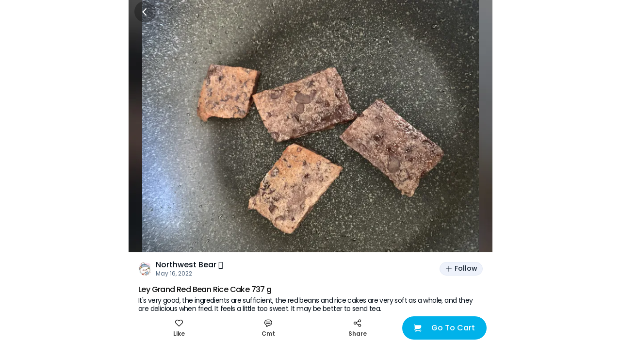

--- FILE ---
content_type: text/html; charset=utf-8
request_url: https://www.sayweee.com/en/social/review/1190493
body_size: 13293
content:
<!DOCTYPE html><html><head><link rel="preload" href="https://static.weeecdn.net/common/enki-styles/main.latin.982019ae.min.css" as="style"/><meta property="fb:app_id" content="819364218109017"/><meta property="og:type" content="website"/><meta property="og:url" content="https://www.sayweee.com/en/social/review/1190493"/><meta property="og:title" content="Check out my post about Ley Grand Red B that I bought from Weee! It was great!"/><meta property="og:description" content="Weee! Asian Groceries, delivered. Lots of great products on Weee!, hurry and don&#x27;t miss out!"/><meta property="og:image" content="https://img06.weeecdn.com/item/image/234/802/46ECC245498DFC9D.jpg!c600x600.auto"/><meta property="og:image:alt" content="Check out my post about Ley Grand Red B that I bought from Weee! It was great!"/><meta property="og:locale" content="en"/><meta charSet="utf-8"/><meta http-equiv="X-UA-Compatible" content="IE=Edge"/><meta name="viewport" content="width=device-width, initial-scale=1.0, minimum-scale=1.0, maximum-scale=1.0, user-scalable=no, viewport-fit=cover"/><link rel="dns-prefetch" href="https://www.googletagmanager.com"/><link rel="preconnect" href="https://www.googletagmanager.com"/><link rel="dns-prefetch" href="https://www.google-analytics.com"/><link rel="preconnect" href="https://www.google-analytics.com"/><link rel="dns-prefetch" href="https://img01.weeecdn.com"/><link rel="preconnect" href="https://img01.weeecdn.com"/><link rel="dns-prefetch" href="https://img06.weeecdn.com"/><link rel="preconnect" href="https://img06.weeecdn.com"/><link rel="dns-prefetch" href="https://static.weeecdn.com/social"/><link rel="preconnect" href="https://static.weeecdn.com/social"/><link rel="dns-prefetch" href="https://api.sayweee.net"/><link rel="preconnect" href="https://api.sayweee.net"/><link rel="icon" type="image/png" sizes="32x32" href="/favicons/favicon-32x32.png"/><link rel="icon" type="image/png" sizes="16x16" href="/favicons/favicon-16x16.png"/><link rel="mask-icon" href="/favicons/safari-pinned-tab.svg" color="#009ed0"/><meta name="msapplication-TileColor" content="#009ed0"/><meta name="theme-color" content="#ffffff"/><link rel="stylesheet" href="https://static.weeecdn.net/common/enki-styles/main.latin.982019ae.min.css"/><meta name="test" content="this is test"/><meta name="keywords" content="Weee! - The Largest Asian and Hispanic Grocery Store in North America, Chinese Online Supermarket, online supermarket, Asian supermarket, online shopping, Asian groceries, Chinese Supermarket, Japanese Supermarket, Korea Supermarket, Vietnamese supermarket, Asian Store, Chinese Store, Japanese Store, Korean Store, Asian Grocery Store, Chinese Grocery, Korean Grocery, Japanese Grocery, Vietnamese Grocery, Vietnamese Store, Hispanic Grocery, Asian cosmetics, Japanese cosmetics, Korean cosmetics, fresh fruit (dragon fruit, apple, pear, mango, litchi), fresh vegetables (persian cucumbers, taiwan cabbage,cauliflower, bell pepper), Asian food (Instant noodle, Ramen, Noodles, Tofu), Chinese snacks, Chinese food (hot pot, vinegar, brown sugar, mooncakes), Japanese snacks, Japanese food, Korean snacks, Korean food, Asian snacks (ice cream, honey, sunflower seeds), Asian drinks (milk tea, coconut milk), Asian beverages, Japanese beauty, Korean beauty."/><meta name="description" content="Weee! - The Largest Asian and Hispanic Grocery Store in North America, Chinese Online Supermarket, online supermarket, Asian supermarket, online shopping, Asian groceries, Chinese Supermarket, Japanese Supermarket, Korea Supermarket, Vietnamese supermarket, Asian Store, Chinese Store, Japanese Store, Korean Store, Asian Grocery Store, Chinese Grocery, Korean Grocery, Japanese Grocery, Vietnamese Grocery, Vietnamese Store, Hispanic Grocery, Asian cosmetics, Japanese cosmetics, Korean cosmetics, fresh fruit (dragon fruit, apple, pear, mango, litchi), fresh vegetables (persian cucumbers, taiwan cabbage,cauliflower, bell pepper), Asian food (Instant noodle, Ramen, Noodles, Tofu), Chinese snacks, Chinese food (hot pot, vinegar, brown sugar, mooncakes), Japanese snacks, Japanese food, Korean snacks, Korean food, Asian snacks (ice cream, honey, sunflower seeds), Asian drinks (milk tea, coconut milk), Asian beverages, Japanese beauty, Korean beauty."/><title>Weee! - The Largest Asian and Hispanic Grocery Store in North America</title><link rel="stylesheet" href="https://static.weeecdn.com/common/enki-fonts-css/prod/en-2770a387.css"/><link rel="preload" href="https://img08.weeecdn.net/social/image/623/713/46022F7E0E2A656B.jpeg!c750x0_q80.auto" as="image"/><meta name="next-head-count" content="29"/><link rel="preload" href="https://static.weeecdn.com/social/_next/static/css/8e39d898e1b5806a.css" as="style" crossorigin="anonymous"/><link rel="stylesheet" href="https://static.weeecdn.com/social/_next/static/css/8e39d898e1b5806a.css" crossorigin="anonymous" data-n-g=""/><link rel="preload" href="https://static.weeecdn.com/social/_next/static/css/2c99373c2aee67a7.css" as="style" crossorigin="anonymous"/><link rel="stylesheet" href="https://static.weeecdn.com/social/_next/static/css/2c99373c2aee67a7.css" crossorigin="anonymous" data-n-p=""/><noscript data-n-css=""></noscript><script defer="" crossorigin="anonymous" nomodule="" src="https://static.weeecdn.com/social/_next/static/chunks/polyfills-c67a75d1b6f99dc8.js"></script><script defer="" src="https://static.weeecdn.com/social/_next/static/chunks/5231.8a1a246c7e7367a8.js" crossorigin="anonymous"></script><script defer="" src="https://static.weeecdn.com/social/_next/static/chunks/9526-65da95f2f6ece24e.js" crossorigin="anonymous"></script><script defer="" src="https://static.weeecdn.com/social/_next/static/chunks/3108-de92320e74b01d2c.js" crossorigin="anonymous"></script><script defer="" src="https://static.weeecdn.com/social/_next/static/chunks/835.fff0578aafd3c8e4.js" crossorigin="anonymous"></script><script defer="" src="https://static.weeecdn.com/social/_next/static/chunks/7157.b98ad7dbdbbf060b.js" crossorigin="anonymous"></script><script defer="" src="https://static.weeecdn.com/social/_next/static/chunks/1033-361fdd148bbdfdab.js" crossorigin="anonymous"></script><script defer="" src="https://static.weeecdn.com/social/_next/static/chunks/8947.f21b5b69885724e1.js" crossorigin="anonymous"></script><script defer="" src="https://static.weeecdn.com/social/_next/static/chunks/4177-beb3eb88afb291bd.js" crossorigin="anonymous"></script><script defer="" src="https://static.weeecdn.com/social/_next/static/chunks/2268-2243e7941f6ba032.js" crossorigin="anonymous"></script><script defer="" src="https://static.weeecdn.com/social/_next/static/chunks/4652-ff6dddf8c2c44f12.js" crossorigin="anonymous"></script><script defer="" src="https://static.weeecdn.com/social/_next/static/chunks/5300-0d83af83e5519190.js" crossorigin="anonymous"></script><script defer="" src="https://static.weeecdn.com/social/_next/static/chunks/569.d2e9a228b54e7af7.js" crossorigin="anonymous"></script><script src="https://static.weeecdn.com/social/_next/static/chunks/webpack-5e0c0f0c5c991cf0.js" defer="" crossorigin="anonymous"></script><script src="https://static.weeecdn.com/social/_next/static/chunks/framework-c785d58f95541f19.js" defer="" crossorigin="anonymous"></script><script src="https://static.weeecdn.com/social/_next/static/chunks/main-0808b758b6210d88.js" defer="" crossorigin="anonymous"></script><script src="https://static.weeecdn.com/social/_next/static/chunks/pages/_app-8fb90a127d3fd6f9.js" defer="" crossorigin="anonymous"></script><script src="https://static.weeecdn.com/social/_next/static/chunks/29107295-d9955096dca3b743.js" defer="" crossorigin="anonymous"></script><script src="https://static.weeecdn.com/social/_next/static/chunks/8908-7d82dfb7fde3fc17.js" defer="" crossorigin="anonymous"></script><script src="https://static.weeecdn.com/social/_next/static/chunks/7733-eee71e57d6041768.js" defer="" crossorigin="anonymous"></script><script src="https://static.weeecdn.com/social/_next/static/chunks/1664-017c61d4c24b40e4.js" defer="" crossorigin="anonymous"></script><script src="https://static.weeecdn.com/social/_next/static/chunks/7557-f77ca1138a7021ae.js" defer="" crossorigin="anonymous"></script><script src="https://static.weeecdn.com/social/_next/static/chunks/6402-a0899859951ef2eb.js" defer="" crossorigin="anonymous"></script><script src="https://static.weeecdn.com/social/_next/static/chunks/pages/%5Blocale%5D/social/review/%5Bid%5D-19b46c7a4c0d0cc7.js" defer="" crossorigin="anonymous"></script><script src="https://static.weeecdn.com/social/_next/static/ko77uilSms6mqo2TdvHwS/_buildManifest.js" defer="" crossorigin="anonymous"></script><script src="https://static.weeecdn.com/social/_next/static/ko77uilSms6mqo2TdvHwS/_ssgManifest.js" defer="" crossorigin="anonymous"></script></head><body id="root"><div id="__next"><div class="w-20 h-11 bg-[transparent] fixed top-0 left-1/2 -translate-x-1/2 z-50"></div><header class="fixed top-0 left-1/2 -translate-x-1/2 z-50 flex justify-center items-center w-full max-w-[750px] h-12 px-3 overflow-hidden text-[#ffffff]" style="padding-top:0px;height:48px;box-shadow:unset"><div class="flex-none w-11 h-11 flex items-center justify-center relative z-[1] cursor-pointer rounded-full  bg-[#000000]/30"><svg width="1em" height="1em" viewBox="0 0 20 20" fill="none" xmlns="http://www.w3.org/2000/svg" role="presentation" class="w-7 h-7"><path d="M10.8944 15.6596L6.21243 10.9777C6.07293 10.8372 5.99479 10.6472 5.99512 10.4493C5.99545 10.2513 6.07422 10.0616 6.21419 9.9216L10.8961 5.23966C10.9639 5.16346 11.0464 5.1019 11.1388 5.05877C11.2312 5.01564 11.3314 4.99185 11.4333 4.98885C11.5352 4.98585 11.6366 5.00371 11.7314 5.04133C11.8261 5.07895 11.9122 5.13554 11.9842 5.20763C12.0563 5.27971 12.1129 5.36577 12.1505 5.46051C12.1882 5.55526 12.206 5.65669 12.203 5.75859C12.2 5.86049 12.1762 5.9607 12.1331 6.05307C12.09 6.14544 12.0284 6.22802 11.9522 6.29574L7.79918 10.4488L11.9504 14.6035C12.0772 14.7461 12.1446 14.9318 12.139 15.1225C12.1334 15.3132 12.0552 15.4945 11.9203 15.6294C11.7853 15.7643 11.604 15.8426 11.4133 15.8482C11.2226 15.8538 11.037 15.7864 10.8944 15.6596Z" fill="currentColor"></path></svg></div><div class="pointer-events-none truncate text-center enki-body-base-medium flex-1 -ml-11 px-11 py-3"></div></header><div class="max-w-[750px] mx-auto mb-32"><div class="w-full relative overflow-hidden h-[520px]" data-testid="wid-review-detail-bg"><div class="absolute top-0 left-0 w-full h-full" data-component="CroppedImage"><img src="https://img08.weeecdn.net/social/image/623/713/46022F7E0E2A656B.jpeg!c750x0_q80.auto" srcSet="https://img08.weeecdn.net/social/image/623/713/46022F7E0E2A656B.jpeg!c375x0_q80.auto 1x, https://img08.weeecdn.net/social/image/623/713/46022F7E0E2A656B.jpeg!c750x0_q80.auto 2x, https://img08.weeecdn.net/social/image/623/713/46022F7E0E2A656B.jpeg!c750x0_q80.auto 3x" class="hidden w-full h-full object-contain" alt="weee" data-testid="wid-review-detail-bg-image"/></div><div class="absolute top-0 right-0 bottom-0 left-0 -z-10 w-full h-full flex items-center justify-center bg-[#000000]/50"><div class="w-full h-full !w-auto" data-component="CroppedImage"><div class="go2979784362 bg-cover bg-center bg-no-repeat bg-white absolute top-0 left-0 w-full h-full" url="https://static.weeecdn.net/social/_next/static/media/review-detail-bg.ec909166.jpg!c750x0_q80.auto" url_set="https://static.weeecdn.net/social/_next/static/media/review-detail-bg.ec909166.jpg!c375x0_q80.auto,https://static.weeecdn.net/social/_next/static/media/review-detail-bg.ec909166.jpg!c750x0_q80.auto,https://static.weeecdn.net/social/_next/static/media/review-detail-bg.ec909166.jpg!c750x0_q80.auto"></div></div><div class="w-[calc(100vw)] h-[calc(100vw)] bg-[#ffffff] flex items-center justify-center"><svg width="115" height="34" viewBox="0 0 115 34" fill="none" xmlns="http://www.w3.org/2000/svg"><path d="M45.0136 0.577188C42.3138 -0.209849 39.4063 1.20682 38.0564 2.62348C36.7066 4.04015 33.3838 14.5864 32.605 16.3179C31.8262 18.0494 28.763 25.4476 28.14 25.3426C27.5689 25.2377 27.6727 22.0895 27.7765 19.8334C27.8804 17.5772 28.2438 9.44447 28.0361 6.03398C27.8284 2.62348 26.7382 0.472249 25.1287 0.104965C23.8826 -0.15738 21.5463 2.70838e-05 19.833 1.52163C18.1196 3.04324 19.2099 4.66978 19.2099 4.66978C19.0023 7.66052 17.237 12.6976 16.3544 14.6914C15.4718 16.6852 12.0971 23.8735 11.474 23.9784C10.851 24.0834 10.851 19.8334 10.6953 17.4723C10.5395 15.1111 10.6433 6.08645 9.76072 3.41052C8.87811 0.734595 5.71106 0.892003 5.71106 0.892003C3.11513 0.892003 0.934538 2.41361 0.155757 3.98768C-0.571106 5.56176 1.19413 6.87349 1.92099 7.71299C2.64786 8.60497 2.64786 9.75929 2.64786 10.9661C2.64786 12.1729 2.33634 24.6081 2.33634 27.4939C2.33634 30.3797 3.06321 33.213 5.03612 33.5278C7.00903 33.8426 9.34538 33.7377 12.9278 31.0093C16.5102 28.3334 20.0926 18.5741 20.5079 19.0988C20.8194 19.5185 19.833 25.9723 19.833 25.9723C19.833 25.9723 18.2235 30.4846 20.0926 32.5834C21.9616 34.6821 25.544 33.8951 27.2573 33.2655C28.9707 32.6358 32.8646 30.5371 35.7201 26.2871C38.5756 22.0371 45.0136 8.65744 45.5847 7.03089C46.1558 5.40435 47.7133 1.36422 45.0136 0.577188Z" fill="#F8F8F8"></path><path d="M97.5036 22.1945C97.2959 22.0895 96.2575 21.7222 95.2711 23.1914C94.2846 24.6605 92.0521 27.284 89.1446 28.5957C86.393 29.8549 84.9392 27.5988 84.9392 27.5988C86.9641 27.0216 92.9347 22.5617 91.5329 17.7346C90.1311 12.9074 84.6796 13.8519 84.6796 13.8519C83.9009 14.0093 81.9279 14.1142 79.1243 16.5278C76.8399 18.5741 75.6977 22.929 76.3726 26.1821C68.3252 31.2716 67.0273 27.2315 67.0273 27.2315C69.104 26.9167 74.9708 23.5062 74.244 18.5216C73.5171 13.537 67.9618 13.7469 67.9618 13.7469C67.183 13.7994 65.2101 13.642 62.095 15.6883C59.3952 17.4722 57.63 22.0895 58.1491 25.4475C58.253 26.1296 58.4087 26.8117 58.6164 27.4938C50.3613 30.7469 49.1153 26.4445 49.1153 26.4445C51.2439 26.4445 57.7857 24.3982 57.7857 19.3611C57.7857 14.3241 52.2823 13.6945 52.2823 13.6945C51.5035 13.642 49.5825 13.1698 46.2078 14.6914C43.3523 16.1605 40.9121 20.463 40.9121 23.8735C40.9121 27.284 42.262 31.6389 47.35 33.1605C53.2169 34.892 57.7857 33.4753 60.9528 31.3241C62.1469 32.5309 63.7564 33.4229 65.937 33.7377C71.6999 34.5772 75.6977 32.7408 78.2936 30.4321C79.7474 32.3735 81.9279 33.8951 85.3027 33.9475C85.3027 33.9475 90.9099 34.2624 95.6345 29.1204C100.359 24.0309 97.7113 22.2994 97.5036 22.1945ZM48.025 22.037C47.4539 21.3025 47.8173 19.4661 49.1153 18.2593C52.2304 15.4259 53.788 18.784 51.1401 21.4074C51.1401 21.4074 48.9595 23.3488 48.025 22.037ZM64.8986 22.6667C64.2236 21.9846 64.3275 20.1482 65.4178 18.784C68.0656 15.5309 70.1424 18.6266 67.858 21.6173C67.9099 21.5648 66.0408 23.7685 64.8986 22.6667ZM82.8106 23.0864C82.0837 22.5093 81.876 20.6728 82.8106 19.1512C84.9911 15.5309 87.4832 18.3117 85.6142 21.6173C85.6142 21.6173 84.1085 24.0833 82.8106 23.0864Z" fill="#F8F8F8"></path><path d="M112.144 0.472223C106.797 -1.78395 103.214 6.76852 103.214 6.76852C98.6975 19.2037 100.359 21.1975 101.086 22.7716C101.813 24.3457 106.07 26.8642 107.005 21.9321C107.887 17.0525 112.767 8.91975 113.339 7.97531C113.91 7.03086 117.492 2.7284 112.144 0.472223Z" fill="#F8F8F8"></path><path d="M102.592 26.4969C99.4764 26.0772 98.6977 29.3827 99.4764 31.6913C100.255 34 102.332 34.2099 103.318 33.9475C104.305 33.6852 106.693 32.3734 106.174 29.645C105.551 26.8117 102.592 26.4969 102.592 26.4969Z" fill="#F8F8F8"></path></svg></div></div><div class="absolute top-0 right-0 left-0 bottom-0 -z-[1]"></div></div><div class="p-5 pt-0" data-testid="wid-post-detail-base-info"><div class="flex items-center justify-between py-4"><div class="flex items-center overflow-hidden" data-testid="wid-user-info"><div class="flex-none flex-shrink-0 mr-2 relative" data-testid="wid-user-avatar"><div class="w-full h-full" data-component="CroppedImage"><div data-testid="placeholder-loading" class="w-full h-full bg-[#e6e6e6] rounded object-cover m-0 text-base"></div><img src="https://img08.weeecdn.net/user_avatar/image/139/084/7BBADA8AF2463B09.jpeg!c256x256_q80.auto" srcSet="https://img08.weeecdn.net/user_avatar/image/139/084/7BBADA8AF2463B09.jpeg!c128x128_q80.auto 1x, https://img08.weeecdn.net/user_avatar/image/139/084/7BBADA8AF2463B09.jpeg!c256x256_q80.auto 2x, https://img08.weeecdn.net/user_avatar/image/139/084/7BBADA8AF2463B09.jpeg!c256x256_q80.auto 3x" class="rounded-full block my-0 mx-auto" width="28" height="28" alt="Weee!"/></div></div><div class="flex-1 flex-col overflow-hidden"><div class="flex items-center"><span class="enki-body-base-medium text-surface-100-fg-default truncate" data-testid="wid-user-name">Northwest Bear </span></div><div class="enki-body-2xs text-surface-100-fg-minor"><style data-emotion="css 1mrmhwg animation-wiooy9">.css-1mrmhwg{display:block;background-color:rgba(0, 0, 0, 0.11);height:1.2em;border-radius:4px;position:relative;overflow:hidden;-webkit-mask-image:-webkit-radial-gradient(white, black);}.css-1mrmhwg::after{-webkit-animation:animation-wiooy9 2s linear 0.5s infinite;animation:animation-wiooy9 2s linear 0.5s infinite;background:linear-gradient(
          90deg,
          transparent,
          rgba(0, 0, 0, 0.04),
          transparent
        );content:'';position:absolute;-webkit-transform:translateX(-100%);-moz-transform:translateX(-100%);-ms-transform:translateX(-100%);transform:translateX(-100%);bottom:0;left:0;right:0;top:0;}@-webkit-keyframes animation-wiooy9{0%{-webkit-transform:translateX(-100%);-moz-transform:translateX(-100%);-ms-transform:translateX(-100%);transform:translateX(-100%);}50%{-webkit-transform:translateX(100%);-moz-transform:translateX(100%);-ms-transform:translateX(100%);transform:translateX(100%);}100%{-webkit-transform:translateX(100%);-moz-transform:translateX(100%);-ms-transform:translateX(100%);transform:translateX(100%);}}@keyframes animation-wiooy9{0%{-webkit-transform:translateX(-100%);-moz-transform:translateX(-100%);-ms-transform:translateX(-100%);transform:translateX(-100%);}50%{-webkit-transform:translateX(100%);-moz-transform:translateX(100%);-ms-transform:translateX(100%);transform:translateX(100%);}100%{-webkit-transform:translateX(100%);-moz-transform:translateX(100%);-ms-transform:translateX(100%);transform:translateX(100%);}}</style><span class="MuiSkeleton-root MuiSkeleton-rounded MuiSkeleton-wave bg-surface-200-bg inline-block align-middle css-1mrmhwg" style="width:80px;height:12px"></span></div></div></div><button class="enki-body-base-medium font-[inherit] select-none appearance-none outline-none no-underline relative justify-center border border-solid whitespace-nowrap text-center cursor-pointer disabled:text-[#878787] disabled:border-[#eaeaea] text-xs rounded-full flex items-center h-7 px-2.5 normal-case flex-shrink-0 text-btn-tertiary-fg-default border-surface-100-hairline bg-btn-tertiary-bg flex-none ml-2" data-testid="btn-follow"><svg width="1em" height="1em" viewBox="0 0 20 20" fill="none" xmlns="http://www.w3.org/2000/svg" role="presentation" class="text-base mr-100"><path d="M16.6201 9.25251H10.7483V3.37984C10.7483 3.18147 10.6695 2.99123 10.5293 2.85096C10.389 2.7107 10.1988 2.6319 10.0004 2.6319C9.80203 2.6319 9.61179 2.7107 9.47152 2.85096C9.33125 2.99123 9.25245 3.18147 9.25245 3.37984V9.25251H3.37978C3.18141 9.25251 2.99117 9.33131 2.8509 9.47158C2.71064 9.61185 2.63184 9.80209 2.63184 10.0005C2.63184 10.1988 2.71064 10.3891 2.8509 10.5293C2.99117 10.6696 3.18141 10.7484 3.37978 10.7484H9.25245V16.6202C9.25245 16.8186 9.33125 17.0088 9.47152 17.1491C9.61179 17.2893 9.80203 17.3681 10.0004 17.3681C10.1988 17.3681 10.389 17.2893 10.5293 17.1491C10.6695 17.0088 10.7483 16.8186 10.7483 16.6202V10.7484H16.6201C16.8185 10.7484 17.0087 10.6696 17.149 10.5293C17.2893 10.3891 17.3681 10.1988 17.3681 10.0005C17.3681 9.80209 17.2893 9.61185 17.149 9.47158C17.0087 9.33131 16.8185 9.25251 16.6201 9.25251Z" fill="currentColor"></path></svg><span class="enki-body-sm-medium leading-1">Follow</span></button></div><div class="relative text-[13px] leading-3 tracking-tightest w-full" data-testid="wid-toggle-original"><div class="break-all enki-body-base-medium mb-1 text-[15px] leading-2 text-[#111111]" data-testid="txt-toggle-original-title">Ley Grand Red Bean Rice Cake 737 g</div><div class="enki-body-sm text-surface-100-fg-default" data-testid="txt-toggle-original-content"><div class="__react-ellipsis-js inline"><span class="__react-ellipsis-js-content" style="word-break:break-word"></span><span> ...<span></span></span></div></div><div class="mt-2 enki-body-2xs text-surface-100-fg-minor cursor-pointer" data-testid="btn-toggle-original">See Original</div></div></div><div class="w-full h-[6px] bg-surface-200-bg"></div><div class="w-full h-[6px] bg-surface-200-bg"></div><div class="flex items-center justify-between max-w-[750px] w-full fixed bottom-0 left-1/2 -translate-x-1/2 z-[2] bg-surface-100-bg px-3 pt-2 pb-5" data-testid="wid-post-detail-bottom"><div class="flex-1 flex items-center"><div class="flex justify-center items-center flex-col flex-1" data-testid="wid-set-post-like"><svg width="1em" height="1em" viewBox="0 0 20 20" fill="none" xmlns="http://www.w3.org/2000/svg" role="presentation" class="text-md"><path fill-rule="evenodd" clip-rule="evenodd" d="M18.3359 2.96702C17.817 2.44802 17.201 2.03633 16.523 1.75544C15.845 1.47456 15.1183 1.32999 14.3845 1.32999C13.6506 1.32999 12.9239 1.47456 12.2459 1.75544C11.5679 2.03633 10.9519 2.44802 10.4331 2.96702C10.269 3.13061 10.1148 3.30369 9.97103 3.48537C9.82735 3.30391 9.67338 3.13084 9.50989 2.96702C8.4592 1.93208 7.042 1.35444 5.56721 1.36001C4.09242 1.36558 2.67962 1.95391 1.63678 2.99675C0.593937 4.03959 0.00560915 5.45239 3.99006e-05 6.92718C-0.00552935 8.40197 0.572111 9.81917 1.60705 10.8699L8.50927 17.7721C8.8971 18.1598 9.42306 18.3776 9.97147 18.3776C10.5199 18.3776 11.0458 18.1598 11.4337 17.7721L18.3359 10.8699C18.8549 10.351 19.2666 9.73498 19.5475 9.05699C19.8284 8.37899 19.9729 7.65231 19.9729 6.91844C19.9729 6.18456 19.8284 5.45788 19.5475 4.77989C19.2666 4.10189 18.8549 3.48588 18.3359 2.96702ZM17.2798 9.81204L10.3776 16.7143C10.3246 16.7675 10.2615 16.8097 10.1921 16.8384C10.1227 16.8672 10.0484 16.8821 9.97323 16.8821C9.8981 16.8821 9.82371 16.8672 9.75432 16.8384C9.68493 16.8097 9.6219 16.7675 9.56885 16.7143L2.66487 9.81204C2.09947 9.24735 1.71177 8.52948 1.54961 7.74701C1.38745 6.96454 1.45793 6.15172 1.75235 5.40884C2.04677 4.66596 2.55224 4.02553 3.2064 3.56659C3.86056 3.10765 4.63477 2.85026 5.4335 2.82621H5.67639C5.70895 2.82621 5.74152 2.82621 5.77408 2.83061L5.86824 2.83677C5.89816 2.83677 5.92897 2.84117 5.95625 2.84469C6.81094 2.91648 7.63121 3.21409 8.33309 3.70706C9.03497 4.20003 9.59325 4.87066 9.95079 5.65029H9.97279C10.3362 4.85593 10.9079 4.17473 11.6271 3.67893C12.3463 3.18313 13.1863 2.89121 14.058 2.83413L14.1521 2.82797C14.1847 2.82797 14.2173 2.82797 14.2498 2.82357H14.4998C15.2981 2.84795 16.0719 3.10544 16.7257 3.56429C17.3795 4.02314 17.8847 4.66329 18.1791 5.40582C18.4734 6.14834 18.544 6.96078 18.3822 7.74296C18.2204 8.52514 17.8332 9.24286 17.2684 9.80764L17.2798 9.81204Z" fill="currentColor"></path></svg><div class="text-[#000000]/75 text-center mt-1.5 enki-body-2xs-strong" data-testid="txt-set-post-like-count">Like</div></div><div class="flex-1" data-testid="btn-post-detail-bottom-comment"><a class="flex items-center flex-col" href="javascript:;"><svg width="1em" height="1em" viewBox="0 0 20 20" fill="none" xmlns="http://www.w3.org/2000/svg" role="presentation" class="text-md"><path d="M14.8806 7.81071H5.11952C4.92116 7.81071 4.73092 7.73191 4.59065 7.59164 4.45038 7.45137 4.37158 7.26113 4.37158 7.06276 4.37158 6.8644 4.45038 6.67415 4.59065 6.53389 4.73092 6.39362 4.92116 6.31482 5.11952 6.31482H14.8806C15.079 6.31482 15.2692 6.39362 15.4095 6.53389 15.5498 6.67415 15.6286 6.8644 15.6286 7.06276 15.6286 7.26113 15.5498 7.45137 15.4095 7.59164 15.2692 7.73191 15.079 7.81071 14.8806 7.81071ZM14.8806 11.3436H5.11952C4.92116 11.3436 4.73092 11.2648 4.59065 11.1245 4.45038 10.9843 4.37158 10.794 4.37158 10.5957 4.37158 10.3973 4.45038 10.2071 4.59065 10.0668 4.73092 9.92652 4.92116 9.84772 5.11952 9.84772H14.8806C15.079 9.84772 15.2692 9.92652 15.4095 10.0668 15.5498 10.2071 15.6286 10.3973 15.6286 10.5957 15.6286 10.794 15.5498 10.9843 15.4095 11.1245 15.2692 11.2648 15.079 11.3436 14.8806 11.3436Z" fill="currentColor"></path><path fill-rule="evenodd" clip-rule="evenodd" d="M4.98851 19.3544C5.28555 19.6514 5.68841 19.8183 6.10848 19.8183C6.52811 19.8177 6.93034 19.6506 7.22688 19.3537L9.57542 17.006C9.74362 16.8376 9.94353 16.7043 10.1636 16.6136C10.3837 16.523 10.6195 16.4769 10.8575 16.478H12.2654C14.2727 16.4103 16.1752 15.5653 17.5713 14.1214C18.9674 12.6774 19.7478 10.7475 19.7478 8.73902C19.7478 6.73053 18.9674 4.80061 17.5713 3.35666C16.1752 1.91271 14.2727 1.0677 12.2654 1H7.7434C6.04285 0.999146 4.38936 1.55843 3.0385 2.59142C1.68764 3.62441 0.714637 5.07358 0.26987 6.71494C-0.174896 8.35629 -0.0666559 10.0985 0.577861 11.6721C1.22238 13.2458 2.36728 14.5634 3.83562 15.4212C4.04442 15.5431 4.21781 15.7174 4.33865 15.9268C4.45948 16.1362 4.52358 16.3735 4.5246 16.6153V18.2344C4.5246 18.6544 4.69148 19.0573 4.98851 19.3544ZM3.94755 3.77919C5.03747 2.94598 6.37148 2.49497 7.7434 2.49589L12.2619 2.49677C13.8771 2.55742 15.4059 3.24172 16.5272 4.4059C17.6485 5.57009 18.275 7.12354 18.275 8.7399C18.275 10.3563 17.6485 11.9097 16.5272 13.0739C15.4059 14.2381 13.8771 14.9224 12.2619 14.983H10.854C10.4193 14.9816 9.98876 15.0665 9.58714 15.2326C9.18552 15.3988 8.82084 15.6429 8.51422 15.951L6.1692 18.296C6.15689 18.3084 6.14117 18.3168 6.12403 18.3203C6.10689 18.3237 6.08912 18.322 6.07298 18.3153C6.05684 18.3086 6.04306 18.2972 6.0334 18.2827C6.02373 18.2681 6.01863 18.251 6.01873 18.2335V16.6144C6.01718 16.1117 5.88455 15.6181 5.63395 15.1823C5.38335 14.7466 5.02343 14.3837 4.58972 14.1295C3.40517 13.4374 2.48158 12.3744 1.96171 11.1048C1.44184 9.83518 1.35463 8.42968 1.71358 7.10556C2.07253 5.78143 2.85764 4.61241 3.94755 3.77919Z" fill="currentColor"></path></svg><div class="text-[#000000]/75 mt-[6px] whitespace-nowrap enki-body-2xs-strong">Cmt</div></a></div><div class="flex-1 flex items-center flex-col" data-testid="btn-post-detail-bottom-share"><svg width="1em" height="1em" viewBox="0 0 21 20" fill="none" xmlns="http://www.w3.org/2000/svg" role="presentation" class="text-md"><path d="M16.1829 12.3467C15.6012 12.3469 15.0272 12.4801 14.5049 12.7362C13.9825 12.9923 13.5256 13.3644 13.1692 13.8241L7.50944 10.9943C7.69013 10.3356 7.69013 9.64048 7.50944 8.98185L13.1692 6.15198C13.7504 6.89731 14.5881 7.3999 15.5192 7.56209C16.4504 7.72427 17.4086 7.53447 18.2077 7.02957C19.0067 6.52467 19.5895 5.74073 19.8428 4.8301C20.0961 3.91947 20.0018 2.94719 19.5782 2.10223C19.1546 1.25726 18.432 0.599963 17.5508 0.258063C16.6696 -0.0838374 15.6927 -0.0859139 14.8101 0.252237C13.9275 0.590387 13.2021 1.24461 12.7749 2.08777C12.3477 2.93092 12.2492 3.90279 12.4987 4.81448L6.83805 7.64347C6.34952 7.01453 5.67668 6.55396 4.91358 6.32615C4.15047 6.09834 3.33526 6.11469 2.5819 6.3729C1.82854 6.63111 1.17469 7.11828 0.711775 7.76629C0.248855 8.41431 0 9.19079 0 9.98717C0 10.7836 0.248855 11.56 0.711775 12.208C1.17469 12.8561 1.82854 13.3432 2.5819 13.6014C3.33526 13.8597 4.15047 13.876 4.91358 13.6482C5.67668 13.4204 6.34952 12.9598 6.83805 12.3309L12.4987 15.1616C12.2885 15.9325 12.3253 16.75 12.604 17.4988C12.8826 18.2477 13.3891 18.8904 14.052 19.3365C14.715 19.7825 15.5011 20.0095 16.2998 19.9854C17.0985 19.9614 17.8696 19.6875 18.5045 19.2024C19.1394 18.7172 19.6063 18.0452 19.8393 17.2809C20.0724 16.5166 20.06 15.6985 19.8038 14.9416C19.5476 14.1847 19.0606 13.5272 18.4112 13.0616C17.7619 12.5959 16.9829 12.3456 16.1838 12.3458L16.1829 12.3467ZM16.1829 1.48394C16.6427 1.48394 17.0922 1.62028 17.4745 1.87573C17.8568 2.13118 18.1548 2.49427 18.3308 2.91906C18.5067 3.34386 18.5527 3.8113 18.463 4.26226C18.3733 4.71323 18.1519 5.12746 17.8268 5.45259C17.5017 5.77772 17.0874 5.99913 16.6365 6.08883C16.1855 6.17854 15.7181 6.1325 15.2933 5.95654C14.8685 5.78058 14.5054 5.48261 14.2499 5.1003C13.9945 4.71799 13.8581 4.26852 13.8581 3.80872C13.8588 3.19236 14.104 2.60145 14.5398 2.16562C14.9757 1.72979 15.5666 1.48464 16.1829 1.48394ZM3.82428 12.3124C3.36444 12.3124 2.91493 12.176 2.53261 11.9205C2.15028 11.665 1.85231 11.3019 1.67637 10.8771C1.50044 10.4522 1.45446 9.98473 1.54423 9.53374C1.634 9.08276 1.8555 8.66852 2.18072 8.34343C2.50593 8.01834 2.92025 7.79699 3.37127 7.70739C3.8223 7.61779 4.28976 7.66395 4.71454 7.84004C5.13933 8.01614 5.50235 8.31425 5.75769 8.69667C6.01303 9.07909 6.14923 9.52865 6.14906 9.98849C6.14813 10.6047 5.90287 11.1954 5.46706 11.631C5.03126 12.0667 4.44048 12.3117 3.82428 12.3124ZM16.1829 18.4922C15.7231 18.4922 15.2737 18.3558 14.8914 18.1004C14.509 17.8449 14.2111 17.4818 14.0351 17.057C13.8592 16.6322 13.8131 16.1648 13.9028 15.7138C13.9925 15.2629 14.2139 14.8486 14.5391 14.5235C14.8642 14.1984 15.2784 13.977 15.7294 13.8873C16.1804 13.7976 16.6478 13.8436 17.0726 14.0196C17.4974 14.1955 17.8605 14.4935 18.1159 14.8758C18.3714 15.2581 18.5077 15.7076 18.5077 16.1674C18.507 16.7837 18.2619 17.3746 17.826 17.8105C17.3902 18.2463 16.7993 18.4915 16.1829 18.4922Z" fill="currentColor"></path></svg><div class="text-[#000000]/75 mt-[6px] enki-body-2xs-strong">Share</div></div></div><div class="flex items-center bg-btn-primary-bg h-12 rounded-full px-6 box-border relative z-50" data-testid="wid-go-to-cart"><div class="flex-none flex items-center justify-center rounded-full text-btn-primary-fg-default mr-5 relative" data-testid="wid-go-to-cart-icon"><svg width="1em" height="1em" viewBox="0 0 21 20" fill="none" xmlns="http://www.w3.org/2000/svg" role="presentation" class="text-base"><path d="M17.3344 14.6665C16.7579 14.6672 16.197 14.8545 15.7358 15.2004C15.2746 15.5464 14.9377 16.0323 14.7756 16.5856H7.88144C7.75825 16.1624 7.53195 15.7764 7.22284 15.4621C6.91373 15.1479 6.53147 14.9153 6.11033 14.7852C5.68919 14.6551 5.24234 14.6315 4.80986 14.7166C4.37737 14.8017 3.97276 14.9928 3.63231 15.2728L3.13867 13.4056C3.12792 13.365 3.1266 13.3226 3.1348 13.2815C3.14301 13.2403 3.16053 13.2016 3.18601 13.1683C3.2115 13.135 3.24428 13.108 3.28183 13.0893C3.31938 13.0707 3.36071 13.0609 3.40265 13.0606H3.46952L14.2547 12.5609C15.8033 12.4899 17.2648 11.8243 18.3348 10.7026C19.4048 9.58099 20.0009 8.08975 19.9988 6.53956V4.38112C19.9983 3.83285 19.7803 3.30716 19.3927 2.91947C19.005 2.53178 18.4793 2.31378 17.931 2.31331H3.37977L3.34809 1.90855C3.3058 1.39007 3.07053 0.906333 2.68879 0.552946C2.30706 0.19956 1.80663 0.00224338 1.28644 0H0.747932C0.549568 0 0.359329 0.0787997 0.219064 0.219064C0.0787997 0.359329 0 0.549568 0 0.747932C0 0.946296 0.0787997 1.13653 0.219064 1.2768C0.359329 1.41706 0.549568 1.49586 0.747932 1.49586H1.28644C1.43033 1.49649 1.56874 1.55108 1.67432 1.64884C1.7799 1.74659 1.84495 1.8804 1.85663 2.02382L2.60984 11.7513C2.2464 11.9341 1.95685 12.2362 1.78975 12.6071C1.62265 12.978 1.58817 13.395 1.69209 13.7883L2.66 17.4409C2.68539 18.0729 2.93461 18.6752 3.36317 19.1404C3.79172 19.6055 4.37168 19.9032 4.99945 19.9802C5.62723 20.0572 6.26193 19.9085 6.79019 19.5607C7.31845 19.2129 7.70585 18.6886 7.8832 18.0815H14.7765C14.9155 18.5566 15.1841 18.9837 15.5522 19.3148C15.9202 19.6459 16.3732 19.868 16.8604 19.9562C17.3475 20.0444 17.8496 19.9952 18.3104 19.8141C18.7712 19.6331 19.1724 19.3273 19.4692 18.931C19.766 18.5348 19.9467 18.0637 19.9908 17.5706C20.035 17.0775 19.9411 16.5819 19.7194 16.1392C19.4978 15.6965 19.1573 15.3242 18.7361 15.0641C18.3148 14.804 17.8295 14.6663 17.3344 14.6665ZM5.32263 18.5038C5.09089 18.504 4.8643 18.4354 4.67154 18.3068C4.47879 18.1781 4.32854 17.9951 4.23982 17.7811C4.15109 17.567 4.12787 17.3314 4.17311 17.1041C4.21834 16.8768 4.32999 16.668 4.49392 16.5042C4.65786 16.3404 4.8667 16.2289 5.09403 16.1838C5.32135 16.1388 5.55694 16.1622 5.77096 16.2511C5.98498 16.3399 6.16783 16.4903 6.29634 16.6832C6.42486 16.876 6.49328 17.1027 6.49293 17.3344C6.49223 17.6445 6.36868 17.9417 6.14933 18.1609C5.92999 18.38 5.63272 18.5034 5.32263 18.5038ZM17.3335 18.5038C17.1018 18.504 16.8753 18.4354 16.6825 18.3068C16.4898 18.1782 16.3396 17.9953 16.2508 17.7813C16.162 17.5672 16.1388 17.3317 16.1839 17.1044C16.2291 16.8771 16.3407 16.6684 16.5045 16.5045C16.6684 16.3407 16.8771 16.2291 17.1044 16.1839C17.3317 16.1388 17.5672 16.1621 17.7813 16.2508C17.9953 16.3396 18.1782 16.4898 18.3068 16.6825C18.4354 16.8753 18.504 17.1018 18.5038 17.3335C18.5034 17.6436 18.38 17.9409 18.1609 18.1602C17.9417 18.3796 17.6436 18.5031 17.3335 18.5038Z" fill="currentColor"></path></svg></div><div class="enki-body-base-medium flex-1 text-center text-btn-primary-fg-default">Go To Cart</div></div></div></div></div><script id="__NEXT_DATA__" type="application/json" crossorigin="anonymous">{"props":{"pageProps":{"lang":"en","top":"0","reviewDetailInfo":{"id":1190493,"status":"P","link":"https://www.sayweee.com/en/social/review/1190493","social_index":"review_1190493","start_id":16527394740493,"user_id":7397986,"uid":"7ece14a1-4b45-44f5-aaf2-9a48c8358bef","user_name":"Northwest Bear ","user_avatar":"https://img06.weeecdn.com/user_avatar/image/139/084/7BBADA8AF2463B09.jpeg","user_badge":"","verified_buyer":true,"verified_seller":null,"like_count":0,"like_count_label":"0","is_set_like":false,"comments_count":0,"featured":0,"award":null,"product_image_url":"https://img06.weeecdn.com/item/image/234/802/46ECC245498DFC9D.jpg","product_title":null,"pictures":["https://img06.weeecdn.com/social/image/623/713/46022F7E0E2A656B.jpeg"],"resize_url":"https://img06.weeecdn.com/social/thumbnail/633/292/671A081C9B0FA15C.jpeg","show_url":"https://img06.weeecdn.com/social/image/623/713/46022F7E0E2A656B.jpeg","size_rate":0.75,"show_rate":0.75,"product_id":50461,"rec_create_time":1652739474,"origin_lang":"zh","comment":"挺好的、料很足、红豆和年糕整体都很软、煎一下吃也很香、感觉有点太甜了、可能送茶会比较好、","comment_lang":"It's very good, the ingredients are sufficient, the red beans and rice cakes are very soft as a whole, and they are delicious when fried. It feels a little too sweet. It may be better to send tea.","category_num":null,"is_bundle":null,"is_translated":true,"show_translate":1,"quantity":null,"event_id":null,"privilege":false,"type":"review","title":"Ley Grand Red Bean Rice Cake 737 g","title_lang":"Ley Grand Red Bean Rice Cake 737 g","ref_url":"https://img06.weeecdn.com/social/image/623/713/46022F7E0E2A656B.jpeg","sd_url":null,"hd_url":null,"ref_gif_url":null,"ref_product_ids":"50461","valid_product_ids":null,"tag_ids":null,"content_type":null,"hash_tags":null,"audit_edit_time":null,"product":{"actual_price":null,"ads_creative":null,"base_price":null,"biz_type":"normal","bought_times":null,"brand_name":null,"category":"frozen07","parent_catalogue_num":null,"delivery_desc":null,"discount_percentage":null,"id":50461,"img":"https://img06.weeecdn.com/item/image/234/802/46ECC245498DFC9D.jpg","vender_id":"0","is_limit_product":false,"label_list":[],"label_color":null,"label_name":null,"label_position":null,"last_week_sold_count":null,"last_week_sold_count_ui":"","sold_count_ui":null,"max_order_quantity":15,"min_order_quantity":1,"name":"Ley Grand Red Bean Rice Cake 737 g","one_day_sold_count":null,"parent_category":"frozen","price":5.49,"product_max_order_quantity":null,"product_tag_list":[],"remaining_count":0,"slug":"Ley-Grand-Red-Bean-Rice-Cake/50461","sold_status":"sold_out","unit_price":"$0.21/oz","view_link":"https://www.sayweee.com/en/product/Ley-Grand-Red-Bean-Rice-Cake/50461","is_pantry":false,"item_type":null,"restock_tip":null,"is_colding_package":false,"sort_number":null,"brand_key":"KipjQBhB","seller_id":null,"unit":null,"unit_min":null,"unit_max":null,"image_url":null,"currency":null,"quantity":null,"is_show_member_price":null,"is_mkpl":null,"vender_info_view":null,"free_sample":false,"volume_price_support":false,"volume_price":null,"volume_threshold":null,"entrance_tag":null,"everyday_low_price":null,"is_cart_select":null,"is_manual":false,"is_presale":false,"is_sponsored":false,"media_urls":[{"url":"https://img06.weeecdn.com/item/image/234/802/46ECC245498DFC9D.jpg","media_type":"image","media_url":null,"autoplay":0,"show_rate":null},{"url":"https://img06.weeecdn.com/item/image/553/223/4F68C80D816E2BD.jpg","media_type":"image","media_url":null,"autoplay":0,"show_rate":null},{"url":"https://img06.weeecdn.com/item/image/216/348/7B89CC663A28B58E.jpg","media_type":"image","media_url":null,"autoplay":0,"show_rate":null},{"url":"https://img06.weeecdn.com/item/image/646/173/1BE11F5F8EC6184E.jpg","media_type":"image","media_url":null,"autoplay":0,"show_rate":null}],"sale_event_id":null,"selling_points":null,"sponsored_text":null,"trade_in_limit":null,"upc_code_match":null,"relate_product":null,"media":{"url":"https://img06.weeecdn.com/item/image/234/802/46ECC245498DFC9D.jpg","media_type":"image","media_url":null,"autoplay":0,"show_rate":null},"extra_attrs":"{}","show_remaining_count":false,"product_type":"normal"},"social_status":"unFollowed","relate_products":null,"rec_id":null,"icon_show_type":null,"show_pinning":false,"pinning_status":null,"show_insights":false,"insights_url":null,"play_count":null,"view_count_label":null,"view_count_style":null,"remark":null,"strategy":null,"score":null,"hero_product_ids":null,"i18_source":0,"rating":0,"inv_score":1,"seller_id":0,"order_id":null,"order_time":null,"external_tags":[{"key":"verify_buyer","label":"Verified Buyer","color":"#008B72","background":"#FFFFFF","link_content":null}]},"startIndex":0,"shareItem":{"title":"Check out my post about Ley Grand Red B that I bought from Weee! It was great!","description":"Weee! Asian Groceries, delivered. Lots of great products on Weee!, hurry and don't miss out!","share_img_url":"https://img06.weeecdn.com/item/image/234/802/46ECC245498DFC9D.jpg","link_url":"https://www.sayweee.com/en/social/review/1190493","language":"en","image_config":{"width":600,"height":600}},"isSelf":false,"simpleInfo":{"id":99999999,"user_id":null,"token":"NWUxZWVhYjItNDc3NS00ZDc0LTk1NzctYjViMjNjZjIzZjZh","deal_id":595984,"hotdish_deal_id":null,"zipcode":"43215","status":null,"hotdish_delivery_date":null,"delivery_mode":"delivery","addr_address":null,"addr_country":"2","addr_state":"72","addr_city":"Columbus","addr_zipcode":"43215","address_id":null,"payment_category":null,"phone":null,"coupon_code":null,"quantity":0,"pantry_free_fee":49,"pantry_shipping_fee":5.99,"sales_org_id":37,"is_shipping_order":0,"items":[],"is_support_hotdish":0,"is_point_set":0,"points":null,"is_mof":false,"is_support_change_date":true,"is_show_tab_global_plus":1,"tab_display_type":2,"tab_display_title":"Pantry+","pantry_shipping_warehouse":"NJ","delivery_pickup_date":"2026-02-25","deal_date":"2026-02-25","delivery_date":"2026-02-25","eta_date":"2026-02-25","eta_date_desc":"By Wed","server_dtm":1771890448,"delivery_date_expire_dtm":1771959600,"purchased_products":null},"message":{"ucIxh9":[{"type":0,"value":"The review has been removed by the creator"}],"default":{"ucIxh9":[{"type":0,"value":"The review has been removed by the creator"}]}},"cdnSwitchMap":{"0":0,"1":0,"2":0,"3":0,"4":0,"5":0},"httpReqAwareProps":{"streamlinedHeader":false}},"__N_SSP":true},"page":"/[locale]/social/review/[id]","query":{"locale":"en","id":"1190493"},"buildId":"ko77uilSms6mqo2TdvHwS","assetPrefix":"https://static.weeecdn.com/social","isFallback":false,"isExperimentalCompile":false,"dynamicIds":[5231,40835,8947,20569],"gssp":true,"scriptLoader":[]}</script></body></html>

--- FILE ---
content_type: application/javascript
request_url: https://static.weeecdn.com/social/_next/static/chunks/pages/_app-8fb90a127d3fd6f9.js
body_size: 206237
content:
(self.webpackChunk_N_E=self.webpackChunk_N_E||[]).push([[2888],{48711:function(e,o,m){"use strict";m.d(o,{Z:function(){return createCache}});var w=function(){function StyleSheet(e){var o=this;this._insertTag=function(e){var m;m=0===o.tags.length?o.insertionPoint?o.insertionPoint.nextSibling:o.prepend?o.container.firstChild:o.before:o.tags[o.tags.length-1].nextSibling,o.container.insertBefore(e,m),o.tags.push(e)},this.isSpeedy=void 0===e.speedy||e.speedy,this.tags=[],this.ctr=0,this.nonce=e.nonce,this.key=e.key,this.container=e.container,this.prepend=e.prepend,this.insertionPoint=e.insertionPoint,this.before=null}var e=StyleSheet.prototype;return e.hydrate=function(e){e.forEach(this._insertTag)},e.insert=function(e){if(this.ctr%(this.isSpeedy?65e3:1)==0){var o;this._insertTag(((o=document.createElement("style")).setAttribute("data-emotion",this.key),void 0!==this.nonce&&o.setAttribute("nonce",this.nonce),o.appendChild(document.createTextNode("")),o.setAttribute("data-s",""),o))}var m=this.tags[this.tags.length-1];if(this.isSpeedy){var w=function(e){if(e.sheet)return e.sheet;for(var o=0;o<document.styleSheets.length;o++)if(document.styleSheets[o].ownerNode===e)return document.styleSheets[o]}(m);try{w.insertRule(e,w.cssRules.length)}catch(e){}}else m.appendChild(document.createTextNode(e));this.ctr++},e.flush=function(){this.tags.forEach(function(e){var o;return null==(o=e.parentNode)?void 0:o.removeChild(e)}),this.tags=[],this.ctr=0},StyleSheet}(),S=Math.abs,B=String.fromCharCode,G=Object.assign;function Utility_replace(e,o,m){return e.replace(o,m)}function indexof(e,o){return e.indexOf(o)}function Utility_charat(e,o){return 0|e.charCodeAt(o)}function Utility_substr(e,o,m){return e.slice(o,m)}function Utility_strlen(e){return e.length}function Utility_append(e,o){return o.push(e),e}var et=1,en=1,eo=0,ei=0,ea=0,es="";function node(e,o,m,w,S,B,G){return{value:e,root:o,parent:m,type:w,props:S,children:B,line:et,column:en,length:G,return:""}}function Tokenizer_copy(e,o){return G(node("",null,null,"",null,null,0),e,{length:-e.length},o)}function next(){return ea=ei<eo?Utility_charat(es,ei++):0,en++,10===ea&&(en=1,et++),ea}function peek(){return Utility_charat(es,ei)}function token(e){switch(e){case 0:case 9:case 10:case 13:case 32:return 5;case 33:case 43:case 44:case 47:case 62:case 64:case 126:case 59:case 123:case 125:return 4;case 58:return 3;case 34:case 39:case 40:case 91:return 2;case 41:case 93:return 1}return 0}function alloc(e){return et=en=1,eo=Utility_strlen(es=e),ei=0,[]}function delimit(e){var o,m;return(o=ei-1,m=function delimiter(e){for(;next();)switch(ea){case e:return ei;case 34:case 39:34!==e&&39!==e&&delimiter(ea);break;case 40:41===e&&delimiter(e);break;case 92:next()}return ei}(91===e?e+2:40===e?e+1:e),Utility_substr(es,o,m)).trim()}var el="-ms-",eu="-moz-",ec="-webkit-",ed="comm",ef="rule",ep="decl",eh="@keyframes";function Serializer_serialize(e,o){for(var m="",w=e.length,S=0;S<w;S++)m+=o(e[S],S,e,o)||"";return m}function stringify(e,o,m,w){switch(e.type){case"@layer":if(e.children.length)break;case"@import":case ep:return e.return=e.return||e.value;case ed:return"";case eh:return e.return=e.value+"{"+Serializer_serialize(e.children,w)+"}";case ef:e.value=e.props.join(",")}return Utility_strlen(m=Serializer_serialize(e.children,w))?e.return=e.value+"{"+m+"}":""}function ruleset(e,o,m,w,B,G,et,en,eo,ei,ea){for(var es=B-1,el=0===B?G:[""],eu=el.length,ec=0,ed=0,ep=0;ec<w;++ec)for(var eh=0,em=Utility_substr(e,es+1,es=S(ed=et[ec])),eg=e;eh<eu;++eh)(eg=(ed>0?el[eh]+" "+em:Utility_replace(em,/&\f/g,el[eh])).trim())&&(eo[ep++]=eg);return node(e,o,m,0===B?ef:en,eo,ei,ea)}function declaration(e,o,m,w){return node(e,o,m,ep,Utility_substr(e,0,w),Utility_substr(e,w+1,-1),w)}var identifierWithPointTracking=function(e,o,m){for(var w=0,S=0;w=S,S=peek(),38===w&&12===S&&(o[m]=1),!token(S);)next();return Utility_substr(es,e,ei)},toRules=function(e,o){var m=-1,w=44;do switch(token(w)){case 0:38===w&&12===peek()&&(o[m]=1),e[m]+=identifierWithPointTracking(ei-1,o,m);break;case 2:e[m]+=delimit(w);break;case 4:if(44===w){e[++m]=58===peek()?"&\f":"",o[m]=e[m].length;break}default:e[m]+=B(w)}while(w=next());return e},getRules=function(e,o){var m;return m=toRules(alloc(e),o),es="",m},em=new WeakMap,compat=function(e){if("rule"===e.type&&e.parent&&!(e.length<1)){for(var o=e.value,m=e.parent,w=e.column===m.column&&e.line===m.line;"rule"!==m.type;)if(!(m=m.parent))return;if((1!==e.props.length||58===o.charCodeAt(0)||em.get(m))&&!w){em.set(e,!0);for(var S=[],B=getRules(o,S),G=m.props,et=0,en=0;et<B.length;et++)for(var eo=0;eo<G.length;eo++,en++)e.props[en]=S[et]?B[et].replace(/&\f/g,G[eo]):G[eo]+" "+B[et]}}},removeLabel=function(e){if("decl"===e.type){var o=e.value;108===o.charCodeAt(0)&&98===o.charCodeAt(2)&&(e.return="",e.value="")}},eg=[function(e,o,m,w){if(e.length>-1&&!e.return)switch(e.type){case ep:e.return=function emotion_cache_browser_esm_prefix(e,o){switch(45^Utility_charat(e,0)?(((o<<2^Utility_charat(e,0))<<2^Utility_charat(e,1))<<2^Utility_charat(e,2))<<2^Utility_charat(e,3):0){case 5103:return ec+"print-"+e+e;case 5737:case 4201:case 3177:case 3433:case 1641:case 4457:case 2921:case 5572:case 6356:case 5844:case 3191:case 6645:case 3005:case 6391:case 5879:case 5623:case 6135:case 4599:case 4855:case 4215:case 6389:case 5109:case 5365:case 5621:case 3829:return ec+e+e;case 5349:case 4246:case 4810:case 6968:case 2756:return ec+e+eu+e+el+e+e;case 6828:case 4268:return ec+e+el+e+e;case 6165:return ec+e+el+"flex-"+e+e;case 5187:return ec+e+Utility_replace(e,/(\w+).+(:[^]+)/,ec+"box-$1$2"+el+"flex-$1$2")+e;case 5443:return ec+e+el+"flex-item-"+Utility_replace(e,/flex-|-self/,"")+e;case 4675:return ec+e+el+"flex-line-pack"+Utility_replace(e,/align-content|flex-|-self/,"")+e;case 5548:return ec+e+el+Utility_replace(e,"shrink","negative")+e;case 5292:return ec+e+el+Utility_replace(e,"basis","preferred-size")+e;case 6060:return ec+"box-"+Utility_replace(e,"-grow","")+ec+e+el+Utility_replace(e,"grow","positive")+e;case 4554:return ec+Utility_replace(e,/([^-])(transform)/g,"$1"+ec+"$2")+e;case 6187:return Utility_replace(Utility_replace(Utility_replace(e,/(zoom-|grab)/,ec+"$1"),/(image-set)/,ec+"$1"),e,"")+e;case 5495:case 3959:return Utility_replace(e,/(image-set\([^]*)/,ec+"$1$`$1");case 4968:return Utility_replace(Utility_replace(e,/(.+:)(flex-)?(.*)/,ec+"box-pack:$3"+el+"flex-pack:$3"),/s.+-b[^;]+/,"justify")+ec+e+e;case 4095:case 3583:case 4068:case 2532:return Utility_replace(e,/(.+)-inline(.+)/,ec+"$1$2")+e;case 8116:case 7059:case 5753:case 5535:case 5445:case 5701:case 4933:case 4677:case 5533:case 5789:case 5021:case 4765:if(Utility_strlen(e)-1-o>6)switch(Utility_charat(e,o+1)){case 109:if(45!==Utility_charat(e,o+4))break;case 102:return Utility_replace(e,/(.+:)(.+)-([^]+)/,"$1"+ec+"$2-$3$1"+eu+(108==Utility_charat(e,o+3)?"$3":"$2-$3"))+e;case 115:return~indexof(e,"stretch")?emotion_cache_browser_esm_prefix(Utility_replace(e,"stretch","fill-available"),o)+e:e}break;case 4949:if(115!==Utility_charat(e,o+1))break;case 6444:switch(Utility_charat(e,Utility_strlen(e)-3-(~indexof(e,"!important")&&10))){case 107:return Utility_replace(e,":",":"+ec)+e;case 101:return Utility_replace(e,/(.+:)([^;!]+)(;|!.+)?/,"$1"+ec+(45===Utility_charat(e,14)?"inline-":"")+"box$3$1"+ec+"$2$3$1"+el+"$2box$3")+e}break;case 5936:switch(Utility_charat(e,o+11)){case 114:return ec+e+el+Utility_replace(e,/[svh]\w+-[tblr]{2}/,"tb")+e;case 108:return ec+e+el+Utility_replace(e,/[svh]\w+-[tblr]{2}/,"tb-rl")+e;case 45:return ec+e+el+Utility_replace(e,/[svh]\w+-[tblr]{2}/,"lr")+e}return ec+e+el+e+e}return e}(e.value,e.length);break;case eh:return Serializer_serialize([Tokenizer_copy(e,{value:Utility_replace(e.value,"@","@"+ec)})],w);case ef:if(e.length)return e.props.map(function(o){var m;switch(m=o,(m=/(::plac\w+|:read-\w+)/.exec(m))?m[0]:m){case":read-only":case":read-write":return Serializer_serialize([Tokenizer_copy(e,{props:[Utility_replace(o,/:(read-\w+)/,":"+eu+"$1")]})],w);case"::placeholder":return Serializer_serialize([Tokenizer_copy(e,{props:[Utility_replace(o,/:(plac\w+)/,":"+ec+"input-$1")]}),Tokenizer_copy(e,{props:[Utility_replace(o,/:(plac\w+)/,":"+eu+"$1")]}),Tokenizer_copy(e,{props:[Utility_replace(o,/:(plac\w+)/,el+"input-$1")]})],w)}return""}).join("")}}],createCache=function(e){var o,m,S,G,eo,el=e.key;if("css"===el){var eu=document.querySelectorAll("style[data-emotion]:not([data-s])");Array.prototype.forEach.call(eu,function(e){-1!==e.getAttribute("data-emotion").indexOf(" ")&&(document.head.appendChild(e),e.setAttribute("data-s",""))})}var ec=e.stylisPlugins||eg,ef={},ep=[];G=e.container||document.head,Array.prototype.forEach.call(document.querySelectorAll('style[data-emotion^="'+el+' "]'),function(e){for(var o=e.getAttribute("data-emotion").split(" "),m=1;m<o.length;m++)ef[o[m]]=!0;ep.push(e)});var eh=(m=(o=[compat,removeLabel].concat(ec,[stringify,(S=function(e){eo.insert(e)},function(e){!e.root&&(e=e.return)&&S(e)})])).length,function(e,w,S,B){for(var G="",et=0;et<m;et++)G+=o[et](e,w,S,B)||"";return G}),stylis=function(e){var o,m;return Serializer_serialize((m=function parse(e,o,m,w,S,G,eo,el,eu){for(var ec,ef=0,ep=0,eh=eo,em=0,eg=0,ev=0,ey=1,eb=1,e_=1,eC=0,ew="",ex=S,eS=G,ek=w,eO=ew;eb;)switch(ev=eC,eC=next()){case 40:if(108!=ev&&58==Utility_charat(eO,eh-1)){-1!=indexof(eO+=Utility_replace(delimit(eC),"&","&\f"),"&\f")&&(e_=-1);break}case 34:case 39:case 91:eO+=delimit(eC);break;case 9:case 10:case 13:case 32:eO+=function(e){for(;ea=peek();)if(ea<33)next();else break;return token(e)>2||token(ea)>3?"":" "}(ev);break;case 92:eO+=function(e,o){for(var m;--o&&next()&&!(ea<48)&&!(ea>102)&&(!(ea>57)||!(ea<65))&&(!(ea>70)||!(ea<97)););return m=ei+(o<6&&32==peek()&&32==next()),Utility_substr(es,e,m)}(ei-1,7);continue;case 47:switch(peek()){case 42:case 47:Utility_append(node(ec=function(e,o){for(;next();)if(e+ea===57)break;else if(e+ea===84&&47===peek())break;return"/*"+Utility_substr(es,o,ei-1)+"*"+B(47===e?e:next())}(next(),ei),o,m,ed,B(ea),Utility_substr(ec,2,-2),0),eu);break;default:eO+="/"}break;case 123*ey:el[ef++]=Utility_strlen(eO)*e_;case 125*ey:case 59:case 0:switch(eC){case 0:case 125:eb=0;case 59+ep:-1==e_&&(eO=Utility_replace(eO,/\f/g,"")),eg>0&&Utility_strlen(eO)-eh&&Utility_append(eg>32?declaration(eO+";",w,m,eh-1):declaration(Utility_replace(eO," ","")+";",w,m,eh-2),eu);break;case 59:eO+=";";default:if(Utility_append(ek=ruleset(eO,o,m,ef,ep,S,el,ew,ex=[],eS=[],eh),G),123===eC){if(0===ep)parse(eO,o,ek,ek,ex,G,eh,el,eS);else switch(99===em&&110===Utility_charat(eO,3)?100:em){case 100:case 108:case 109:case 115:parse(e,ek,ek,w&&Utility_append(ruleset(e,ek,ek,0,0,S,el,ew,S,ex=[],eh),eS),S,eS,eh,el,w?ex:eS);break;default:parse(eO,ek,ek,ek,[""],eS,0,el,eS)}}}ef=ep=eg=0,ey=e_=1,ew=eO="",eh=eo;break;case 58:eh=1+Utility_strlen(eO),eg=ev;default:if(ey<1){if(123==eC)--ey;else if(125==eC&&0==ey++&&125==(ea=ei>0?Utility_charat(es,--ei):0,en--,10===ea&&(en=1,et--),ea))continue}switch(eO+=B(eC),eC*ey){case 38:e_=ep>0?1:(eO+="\f",-1);break;case 44:el[ef++]=(Utility_strlen(eO)-1)*e_,e_=1;break;case 64:45===peek()&&(eO+=delimit(next())),em=peek(),ep=eh=Utility_strlen(ew=eO+=function(e){for(;!token(peek());)next();return Utility_substr(es,e,ei)}(ei)),eC++;break;case 45:45===ev&&2==Utility_strlen(eO)&&(ey=0)}}return G}("",null,null,null,[""],o=alloc(o=e),0,[0],o),es="",m),eh)},em={key:el,sheet:new w({key:el,container:G,nonce:e.nonce,speedy:e.speedy,prepend:e.prepend,insertionPoint:e.insertionPoint}),nonce:e.nonce,inserted:ef,registered:{},insert:function(e,o,m,w){eo=m,stylis(e?e+"{"+o.styles+"}":o.styles),w&&(em.inserted[o.name]=!0)}};return em.sheet.hydrate(ep),em}},45042:function(e,o,m){"use strict";function memoize(e){var o=Object.create(null);return function(m){return void 0===o[m]&&(o[m]=e(m)),o[m]}}m.d(o,{Z:function(){return memoize}})},38741:function(e,o,m){"use strict";m.d(o,{C:function(){return G},T:function(){return et},w:function(){return withEmotionCache}});var w=m(67294),S=m(48711);m(85662),m(27278);var B=w.createContext("undefined"!=typeof HTMLElement?(0,S.Z)({key:"css"}):null),G=B.Provider,withEmotionCache=function(e){return(0,w.forwardRef)(function(o,m){return e(o,(0,w.useContext)(B),m)})},et=w.createContext({})},70917:function(e,o,m){"use strict";m.d(o,{F4:function(){return keyframes},iv:function(){return css},xB:function(){return en}});var w=m(38741),S=m(67294),B=m(70444),G=m(27278),et=m(85662);m(48711),m(8679);var en=(0,w.w)(function(e,o){var m=e.styles,en=(0,et.O)([m],void 0,S.useContext(w.T)),eo=S.useRef();return(0,G.j)(function(){var e=o.key+"-global",m=new o.sheet.constructor({key:e,nonce:o.sheet.nonce,container:o.sheet.container,speedy:o.sheet.isSpeedy}),w=!1,S=document.querySelector('style[data-emotion="'+e+" "+en.name+'"]');return o.sheet.tags.length&&(m.before=o.sheet.tags[0]),null!==S&&(w=!0,S.setAttribute("data-emotion",e),m.hydrate([S])),eo.current=[m,w],function(){m.flush()}},[o]),(0,G.j)(function(){var e=eo.current,m=e[0];if(e[1]){e[1]=!1;return}if(void 0!==en.next&&(0,B.My)(o,en.next,!0),m.tags.length){var w=m.tags[m.tags.length-1].nextElementSibling;m.before=w,m.flush()}o.insert("",en,m,!1)},[o,en.name]),null});function css(){for(var e=arguments.length,o=Array(e),m=0;m<e;m++)o[m]=arguments[m];return(0,et.O)(o)}var keyframes=function(){var e=css.apply(void 0,arguments),o="animation-"+e.name;return{name:o,styles:"@keyframes "+o+"{"+e.styles+"}",anim:1,toString:function(){return"_EMO_"+this.name+"_"+this.styles+"_EMO_"}}}},85662:function(e,o,m){"use strict";m.d(o,{O:function(){return serializeStyles}});var w,S={animationIterationCount:1,aspectRatio:1,borderImageOutset:1,borderImageSlice:1,borderImageWidth:1,boxFlex:1,boxFlexGroup:1,boxOrdinalGroup:1,columnCount:1,columns:1,flex:1,flexGrow:1,flexPositive:1,flexShrink:1,flexNegative:1,flexOrder:1,gridRow:1,gridRowEnd:1,gridRowSpan:1,gridRowStart:1,gridColumn:1,gridColumnEnd:1,gridColumnSpan:1,gridColumnStart:1,msGridRow:1,msGridRowSpan:1,msGridColumn:1,msGridColumnSpan:1,fontWeight:1,lineHeight:1,opacity:1,order:1,orphans:1,scale:1,tabSize:1,widows:1,zIndex:1,zoom:1,WebkitLineClamp:1,fillOpacity:1,floodOpacity:1,stopOpacity:1,strokeDasharray:1,strokeDashoffset:1,strokeMiterlimit:1,strokeOpacity:1,strokeWidth:1},B=m(45042),G=/[A-Z]|^ms/g,et=/_EMO_([^_]+?)_([^]*?)_EMO_/g,isCustomProperty=function(e){return 45===e.charCodeAt(1)},isProcessableValue=function(e){return null!=e&&"boolean"!=typeof e},en=(0,B.Z)(function(e){return isCustomProperty(e)?e:e.replace(G,"-$&").toLowerCase()}),processStyleValue=function(e,o){switch(e){case"animation":case"animationName":if("string"==typeof o)return o.replace(et,function(e,o,m){return w={name:o,styles:m,next:w},o})}return 1===S[e]||isCustomProperty(e)||"number"!=typeof o||0===o?o:o+"px"};function handleInterpolation(e,o,m){if(null==m)return"";if(void 0!==m.__emotion_styles)return m;switch(typeof m){case"boolean":return"";case"object":if(1===m.anim)return w={name:m.name,styles:m.styles,next:w},m.name;if(void 0!==m.styles){var S=m.next;if(void 0!==S)for(;void 0!==S;)w={name:S.name,styles:S.styles,next:w},S=S.next;return m.styles+";"}return function(e,o,m){var w="";if(Array.isArray(m))for(var S=0;S<m.length;S++)w+=handleInterpolation(e,o,m[S])+";";else for(var B in m){var G=m[B];if("object"!=typeof G)null!=o&&void 0!==o[G]?w+=B+"{"+o[G]+"}":isProcessableValue(G)&&(w+=en(B)+":"+processStyleValue(B,G)+";");else if(Array.isArray(G)&&"string"==typeof G[0]&&(null==o||void 0===o[G[0]]))for(var et=0;et<G.length;et++)isProcessableValue(G[et])&&(w+=en(B)+":"+processStyleValue(B,G[et])+";");else{var eo=handleInterpolation(e,o,G);switch(B){case"animation":case"animationName":w+=en(B)+":"+eo+";";break;default:w+=B+"{"+eo+"}"}}}return w}(e,o,m);case"function":if(void 0!==e){var B=w,G=m(e);return w=B,handleInterpolation(e,o,G)}}if(null==o)return m;var et=o[m];return void 0!==et?et:m}var eo=/label:\s*([^\s;\n{]+)\s*(;|$)/g;function serializeStyles(e,o,m){if(1===e.length&&"object"==typeof e[0]&&null!==e[0]&&void 0!==e[0].styles)return e[0];var S,B=!0,G="";w=void 0;var et=e[0];null==et||void 0===et.raw?(B=!1,G+=handleInterpolation(m,o,et)):G+=et[0];for(var en=1;en<e.length;en++)G+=handleInterpolation(m,o,e[en]),B&&(G+=et[en]);eo.lastIndex=0;for(var ei="";null!==(S=eo.exec(G));)ei+="-"+S[1];return{name:function(e){for(var o,m=0,w=0,S=e.length;S>=4;++w,S-=4)o=(65535&(o=255&e.charCodeAt(w)|(255&e.charCodeAt(++w))<<8|(255&e.charCodeAt(++w))<<16|(255&e.charCodeAt(++w))<<24))*1540483477+((o>>>16)*59797<<16),o^=o>>>24,m=(65535&o)*1540483477+((o>>>16)*59797<<16)^(65535&m)*1540483477+((m>>>16)*59797<<16);switch(S){case 3:m^=(255&e.charCodeAt(w+2))<<16;case 2:m^=(255&e.charCodeAt(w+1))<<8;case 1:m^=255&e.charCodeAt(w),m=(65535&m)*1540483477+((m>>>16)*59797<<16)}return m^=m>>>13,(((m=(65535&m)*1540483477+((m>>>16)*59797<<16))^m>>>15)>>>0).toString(36)}(G)+ei,styles:G,next:w}}},16829:function(e,o,m){"use strict";m.d(o,{Z:function(){return es}});var w=m(87462),S=m(67294),B=m(45042),G=/^((children|dangerouslySetInnerHTML|key|ref|autoFocus|defaultValue|defaultChecked|innerHTML|suppressContentEditableWarning|suppressHydrationWarning|valueLink|abbr|accept|acceptCharset|accessKey|action|allow|allowUserMedia|allowPaymentRequest|allowFullScreen|allowTransparency|alt|async|autoComplete|autoPlay|capture|cellPadding|cellSpacing|challenge|charSet|checked|cite|classID|className|cols|colSpan|content|contentEditable|contextMenu|controls|controlsList|coords|crossOrigin|data|dateTime|decoding|default|defer|dir|disabled|disablePictureInPicture|disableRemotePlayback|download|draggable|encType|enterKeyHint|form|formAction|formEncType|formMethod|formNoValidate|formTarget|frameBorder|headers|height|hidden|high|href|hrefLang|htmlFor|httpEquiv|id|inputMode|integrity|is|keyParams|keyType|kind|label|lang|list|loading|loop|low|marginHeight|marginWidth|max|maxLength|media|mediaGroup|method|min|minLength|multiple|muted|name|nonce|noValidate|open|optimum|pattern|placeholder|playsInline|poster|preload|profile|radioGroup|readOnly|referrerPolicy|rel|required|reversed|role|rows|rowSpan|sandbox|scope|scoped|scrolling|seamless|selected|shape|size|sizes|slot|span|spellCheck|src|srcDoc|srcLang|srcSet|start|step|style|summary|tabIndex|target|title|translate|type|useMap|value|width|wmode|wrap|about|datatype|inlist|prefix|property|resource|typeof|vocab|autoCapitalize|autoCorrect|autoSave|color|incremental|fallback|inert|itemProp|itemScope|itemType|itemID|itemRef|on|option|results|security|unselectable|accentHeight|accumulate|additive|alignmentBaseline|allowReorder|alphabetic|amplitude|arabicForm|ascent|attributeName|attributeType|autoReverse|azimuth|baseFrequency|baselineShift|baseProfile|bbox|begin|bias|by|calcMode|capHeight|clip|clipPathUnits|clipPath|clipRule|colorInterpolation|colorInterpolationFilters|colorProfile|colorRendering|contentScriptType|contentStyleType|cursor|cx|cy|d|decelerate|descent|diffuseConstant|direction|display|divisor|dominantBaseline|dur|dx|dy|edgeMode|elevation|enableBackground|end|exponent|externalResourcesRequired|fill|fillOpacity|fillRule|filter|filterRes|filterUnits|floodColor|floodOpacity|focusable|fontFamily|fontSize|fontSizeAdjust|fontStretch|fontStyle|fontVariant|fontWeight|format|from|fr|fx|fy|g1|g2|glyphName|glyphOrientationHorizontal|glyphOrientationVertical|glyphRef|gradientTransform|gradientUnits|hanging|horizAdvX|horizOriginX|ideographic|imageRendering|in|in2|intercept|k|k1|k2|k3|k4|kernelMatrix|kernelUnitLength|kerning|keyPoints|keySplines|keyTimes|lengthAdjust|letterSpacing|lightingColor|limitingConeAngle|local|markerEnd|markerMid|markerStart|markerHeight|markerUnits|markerWidth|mask|maskContentUnits|maskUnits|mathematical|mode|numOctaves|offset|opacity|operator|order|orient|orientation|origin|overflow|overlinePosition|overlineThickness|panose1|paintOrder|pathLength|patternContentUnits|patternTransform|patternUnits|pointerEvents|points|pointsAtX|pointsAtY|pointsAtZ|preserveAlpha|preserveAspectRatio|primitiveUnits|r|radius|refX|refY|renderingIntent|repeatCount|repeatDur|requiredExtensions|requiredFeatures|restart|result|rotate|rx|ry|scale|seed|shapeRendering|slope|spacing|specularConstant|specularExponent|speed|spreadMethod|startOffset|stdDeviation|stemh|stemv|stitchTiles|stopColor|stopOpacity|strikethroughPosition|strikethroughThickness|string|stroke|strokeDasharray|strokeDashoffset|strokeLinecap|strokeLinejoin|strokeMiterlimit|strokeOpacity|strokeWidth|surfaceScale|systemLanguage|tableValues|targetX|targetY|textAnchor|textDecoration|textRendering|textLength|to|transform|u1|u2|underlinePosition|underlineThickness|unicode|unicodeBidi|unicodeRange|unitsPerEm|vAlphabetic|vHanging|vIdeographic|vMathematical|values|vectorEffect|version|vertAdvY|vertOriginX|vertOriginY|viewBox|viewTarget|visibility|widths|wordSpacing|writingMode|x|xHeight|x1|x2|xChannelSelector|xlinkActuate|xlinkArcrole|xlinkHref|xlinkRole|xlinkShow|xlinkTitle|xlinkType|xmlBase|xmlns|xmlnsXlink|xmlLang|xmlSpace|y|y1|y2|yChannelSelector|z|zoomAndPan|for|class|autofocus)|(([Dd][Aa][Tt][Aa]|[Aa][Rr][Ii][Aa]|x)-.*))$/,et=(0,B.Z)(function(e){return G.test(e)||111===e.charCodeAt(0)&&110===e.charCodeAt(1)&&91>e.charCodeAt(2)}),en=m(38741),eo=m(70444),ei=m(85662),ea=m(27278),testOmitPropsOnComponent=function(e){return"theme"!==e},getDefaultShouldForwardProp=function(e){return"string"==typeof e&&e.charCodeAt(0)>96?et:testOmitPropsOnComponent},composeShouldForwardProps=function(e,o,m){var w;if(o){var S=o.shouldForwardProp;w=e.__emotion_forwardProp&&S?function(o){return e.__emotion_forwardProp(o)&&S(o)}:S}return"function"!=typeof w&&m&&(w=e.__emotion_forwardProp),w},Insertion=function(e){var o=e.cache,m=e.serialized,w=e.isStringTag;return(0,eo.hC)(o,m,w),(0,ea.L)(function(){return(0,eo.My)(o,m,w)}),null},es=(function createStyled(e,o){var m,B,G=e.__emotion_real===e,et=G&&e.__emotion_base||e;void 0!==o&&(m=o.label,B=o.target);var ea=composeShouldForwardProps(e,o,G),es=ea||getDefaultShouldForwardProp(et),el=!es("as");return function(){var eu=arguments,ec=G&&void 0!==e.__emotion_styles?e.__emotion_styles.slice(0):[];if(void 0!==m&&ec.push("label:"+m+";"),null==eu[0]||void 0===eu[0].raw)ec.push.apply(ec,eu);else{ec.push(eu[0][0]);for(var ed=eu.length,ef=1;ef<ed;ef++)ec.push(eu[ef],eu[0][ef])}var ep=(0,en.w)(function(e,o,m){var w=el&&e.as||et,G="",eu=[],ed=e;if(null==e.theme){for(var ef in ed={},e)ed[ef]=e[ef];ed.theme=S.useContext(en.T)}"string"==typeof e.className?G=(0,eo.fp)(o.registered,eu,e.className):null!=e.className&&(G=e.className+" ");var ep=(0,ei.O)(ec.concat(eu),o.registered,ed);G+=o.key+"-"+ep.name,void 0!==B&&(G+=" "+B);var eh=el&&void 0===ea?getDefaultShouldForwardProp(w):es,em={};for(var eg in e)(!el||"as"!==eg)&&eh(eg)&&(em[eg]=e[eg]);return em.className=G,m&&(em.ref=m),S.createElement(S.Fragment,null,S.createElement(Insertion,{cache:o,serialized:ep,isStringTag:"string"==typeof w}),S.createElement(w,em))});return ep.displayName=void 0!==m?m:"Styled("+("string"==typeof et?et:et.displayName||et.name||"Component")+")",ep.defaultProps=e.defaultProps,ep.__emotion_real=ep,ep.__emotion_base=et,ep.__emotion_styles=ec,ep.__emotion_forwardProp=ea,Object.defineProperty(ep,"toString",{value:function(){return"."+B}}),ep.withComponent=function(e,m){return createStyled(e,(0,w.Z)({},o,m,{shouldForwardProp:composeShouldForwardProps(ep,m,!0)})).apply(void 0,ec)},ep}}).bind();["a","abbr","address","area","article","aside","audio","b","base","bdi","bdo","big","blockquote","body","br","button","canvas","caption","cite","code","col","colgroup","data","datalist","dd","del","details","dfn","dialog","div","dl","dt","em","embed","fieldset","figcaption","figure","footer","form","h1","h2","h3","h4","h5","h6","head","header","hgroup","hr","html","i","iframe","img","input","ins","kbd","keygen","label","legend","li","link","main","map","mark","marquee","menu","menuitem","meta","meter","nav","noscript","object","ol","optgroup","option","output","p","param","picture","pre","progress","q","rp","rt","ruby","s","samp","script","section","select","small","source","span","strong","style","sub","summary","sup","table","tbody","td","textarea","tfoot","th","thead","time","title","tr","track","u","ul","var","video","wbr","circle","clipPath","defs","ellipse","foreignObject","g","image","line","linearGradient","mask","path","pattern","polygon","polyline","radialGradient","rect","stop","svg","text","tspan"].forEach(function(e){es[e]=es(e)})},27278:function(e,o,m){"use strict";m.d(o,{L:function(){return G},j:function(){return et}});var w,S=m(67294),B=!!(w||(w=m.t(S,2))).useInsertionEffect&&(w||(w=m.t(S,2))).useInsertionEffect,G=B||function(e){return e()},et=B||S.useLayoutEffect},70444:function(e,o,m){"use strict";function getRegisteredStyles(e,o,m){var w="";return m.split(" ").forEach(function(m){void 0!==e[m]?o.push(e[m]+";"):w+=m+" "}),w}m.d(o,{My:function(){return insertStyles},fp:function(){return getRegisteredStyles},hC:function(){return registerStyles}});var registerStyles=function(e,o,m){var w=e.key+"-"+o.name;!1===m&&void 0===e.registered[w]&&(e.registered[w]=o.styles)},insertStyles=function(e,o,m){registerStyles(e,o,m);var w=e.key+"-"+o.name;if(void 0===e.inserted[o.name]){var S=o;do e.insert(o===S?"."+w:"",S,e.sheet,!0),S=S.next;while(void 0!==S)}}},25687:function(e,o,m){"use strict";function invariant(e,o,m){if(void 0===m&&(m=Error),!e)throw new m(o)}m.d(o,{kG:function(){return invariant}})},95957:function(e,o,m){"use strict";function memoize(e,o){var m=o&&o.cache?o.cache:w,S=o&&o.serializer?o.serializer:serializerDefault;return(o&&o.strategy?o.strategy:function(e,o){var m,w,S=1===e.length?monadic:variadic;return m=o.cache.create(),w=o.serializer,S.bind(this,e,m,w)})(e,{cache:m,serializer:S})}function monadic(e,o,m,w){var S=null==w||"number"==typeof w||"boolean"==typeof w?w:m(w),B=o.get(S);return void 0===B&&(B=e.call(this,w),o.set(S,B)),B}function variadic(e,o,m){var w=Array.prototype.slice.call(arguments,3),S=m(w),B=o.get(S);return void 0===B&&(B=e.apply(this,w),o.set(S,B)),B}m.d(o,{A:function(){return S},H:function(){return memoize}});var serializerDefault=function(){return JSON.stringify(arguments)};function ObjectWithoutPrototypeCache(){this.cache=Object.create(null)}ObjectWithoutPrototypeCache.prototype.get=function(e){return this.cache[e]},ObjectWithoutPrototypeCache.prototype.set=function(e,o){this.cache[e]=o};var w={create:function(){return new ObjectWithoutPrototypeCache}},S={variadic:function(e,o){var m,w;return m=o.cache.create(),w=o.serializer,variadic.bind(this,e,m,w)},monadic:function(e,o){var m,w;return m=o.cache.create(),w=o.serializer,monadic.bind(this,e,m,w)}}},56096:function(e,o,m){"use strict";m.d(o,{wD:function(){return et},VG:function(){return isArgumentElement},rp:function(){return isDateElement},Ii:function(){return isDateTimeSkeleton},O4:function(){return isLiteralElement},uf:function(){return isNumberElement},Wh:function(){return isNumberSkeleton},Jo:function(){return isPluralElement},yx:function(){return isPoundElement},Wi:function(){return isSelectElement},HI:function(){return isTagElement},pe:function(){return isTimeElement},Qc:function(){return parse}});var w,S,B,G,et,en,eo,ei,ea=m(97582);function isLiteralElement(e){return e.type===et.literal}function isArgumentElement(e){return e.type===et.argument}function isNumberElement(e){return e.type===et.number}function isDateElement(e){return e.type===et.date}function isTimeElement(e){return e.type===et.time}function isSelectElement(e){return e.type===et.select}function isPluralElement(e){return e.type===et.plural}function isPoundElement(e){return e.type===et.pound}function isTagElement(e){return e.type===et.tag}function isNumberSkeleton(e){return!!(e&&"object"==typeof e&&e.type===en.number)}function isDateTimeSkeleton(e){return!!(e&&"object"==typeof e&&e.type===en.dateTime)}(w=G||(G={}))[w.EXPECT_ARGUMENT_CLOSING_BRACE=1]="EXPECT_ARGUMENT_CLOSING_BRACE",w[w.EMPTY_ARGUMENT=2]="EMPTY_ARGUMENT",w[w.MALFORMED_ARGUMENT=3]="MALFORMED_ARGUMENT",w[w.EXPECT_ARGUMENT_TYPE=4]="EXPECT_ARGUMENT_TYPE",w[w.INVALID_ARGUMENT_TYPE=5]="INVALID_ARGUMENT_TYPE",w[w.EXPECT_ARGUMENT_STYLE=6]="EXPECT_ARGUMENT_STYLE",w[w.INVALID_NUMBER_SKELETON=7]="INVALID_NUMBER_SKELETON",w[w.INVALID_DATE_TIME_SKELETON=8]="INVALID_DATE_TIME_SKELETON",w[w.EXPECT_NUMBER_SKELETON=9]="EXPECT_NUMBER_SKELETON",w[w.EXPECT_DATE_TIME_SKELETON=10]="EXPECT_DATE_TIME_SKELETON",w[w.UNCLOSED_QUOTE_IN_ARGUMENT_STYLE=11]="UNCLOSED_QUOTE_IN_ARGUMENT_STYLE",w[w.EXPECT_SELECT_ARGUMENT_OPTIONS=12]="EXPECT_SELECT_ARGUMENT_OPTIONS",w[w.EXPECT_PLURAL_ARGUMENT_OFFSET_VALUE=13]="EXPECT_PLURAL_ARGUMENT_OFFSET_VALUE",w[w.INVALID_PLURAL_ARGUMENT_OFFSET_VALUE=14]="INVALID_PLURAL_ARGUMENT_OFFSET_VALUE",w[w.EXPECT_SELECT_ARGUMENT_SELECTOR=15]="EXPECT_SELECT_ARGUMENT_SELECTOR",w[w.EXPECT_PLURAL_ARGUMENT_SELECTOR=16]="EXPECT_PLURAL_ARGUMENT_SELECTOR",w[w.EXPECT_SELECT_ARGUMENT_SELECTOR_FRAGMENT=17]="EXPECT_SELECT_ARGUMENT_SELECTOR_FRAGMENT",w[w.EXPECT_PLURAL_ARGUMENT_SELECTOR_FRAGMENT=18]="EXPECT_PLURAL_ARGUMENT_SELECTOR_FRAGMENT",w[w.INVALID_PLURAL_ARGUMENT_SELECTOR=19]="INVALID_PLURAL_ARGUMENT_SELECTOR",w[w.DUPLICATE_PLURAL_ARGUMENT_SELECTOR=20]="DUPLICATE_PLURAL_ARGUMENT_SELECTOR",w[w.DUPLICATE_SELECT_ARGUMENT_SELECTOR=21]="DUPLICATE_SELECT_ARGUMENT_SELECTOR",w[w.MISSING_OTHER_CLAUSE=22]="MISSING_OTHER_CLAUSE",w[w.INVALID_TAG=23]="INVALID_TAG",w[w.INVALID_TAG_NAME=25]="INVALID_TAG_NAME",w[w.UNMATCHED_CLOSING_TAG=26]="UNMATCHED_CLOSING_TAG",w[w.UNCLOSED_TAG=27]="UNCLOSED_TAG",(S=et||(et={}))[S.literal=0]="literal",S[S.argument=1]="argument",S[S.number=2]="number",S[S.date=3]="date",S[S.time=4]="time",S[S.select=5]="select",S[S.plural=6]="plural",S[S.pound=7]="pound",S[S.tag=8]="tag",(B=en||(en={}))[B.number=0]="number",B[B.dateTime=1]="dateTime";var es=/[ \xA0\u1680\u2000-\u200A\u202F\u205F\u3000]/,el=/(?:[Eec]{1,6}|G{1,5}|[Qq]{1,5}|(?:[yYur]+|U{1,5})|[ML]{1,5}|d{1,2}|D{1,3}|F{1}|[abB]{1,5}|[hkHK]{1,2}|w{1,2}|W{1}|m{1,2}|s{1,2}|[zZOvVxX]{1,4})(?=([^']*'[^']*')*[^']*$)/g,eu=/[\t-\r \x85\u200E\u200F\u2028\u2029]/i,ec=/^\.(?:(0+)(\*)?|(#+)|(0+)(#+))$/g,ed=/^(@+)?(\+|#+)?[rs]?$/g,ef=/(\*)(0+)|(#+)(0+)|(0+)/g,ep=/^(0+)$/;function parseSignificantPrecision(e){var o={};return"r"===e[e.length-1]?o.roundingPriority="morePrecision":"s"===e[e.length-1]&&(o.roundingPriority="lessPrecision"),e.replace(ed,function(e,m,w){return"string"!=typeof w?(o.minimumSignificantDigits=m.length,o.maximumSignificantDigits=m.length):"+"===w?o.minimumSignificantDigits=m.length:"#"===m[0]?o.maximumSignificantDigits=m.length:(o.minimumSignificantDigits=m.length,o.maximumSignificantDigits=m.length+("string"==typeof w?w.length:0)),""}),o}function parseSign(e){switch(e){case"sign-auto":return{signDisplay:"auto"};case"sign-accounting":case"()":return{currencySign:"accounting"};case"sign-always":case"+!":return{signDisplay:"always"};case"sign-accounting-always":case"()!":return{signDisplay:"always",currencySign:"accounting"};case"sign-except-zero":case"+?":return{signDisplay:"exceptZero"};case"sign-accounting-except-zero":case"()?":return{signDisplay:"exceptZero",currencySign:"accounting"};case"sign-never":case"+_":return{signDisplay:"never"}}}function parseNotationOptions(e){return parseSign(e)||{}}var eh={"001":["H","h"],AC:["H","h","hb","hB"],AD:["H","hB"],AE:["h","hB","hb","H"],AF:["H","hb","hB","h"],AG:["h","hb","H","hB"],AI:["H","h","hb","hB"],AL:["h","H","hB"],AM:["H","hB"],AO:["H","hB"],AR:["H","h","hB","hb"],AS:["h","H"],AT:["H","hB"],AU:["h","hb","H","hB"],AW:["H","hB"],AX:["H"],AZ:["H","hB","h"],BA:["H","hB","h"],BB:["h","hb","H","hB"],BD:["h","hB","H"],BE:["H","hB"],BF:["H","hB"],BG:["H","hB","h"],BH:["h","hB","hb","H"],BI:["H","h"],BJ:["H","hB"],BL:["H","hB"],BM:["h","hb","H","hB"],BN:["hb","hB","h","H"],BO:["H","hB","h","hb"],BQ:["H"],BR:["H","hB"],BS:["h","hb","H","hB"],BT:["h","H"],BW:["H","h","hb","hB"],BY:["H","h"],BZ:["H","h","hb","hB"],CA:["h","hb","H","hB"],CC:["H","h","hb","hB"],CD:["hB","H"],CF:["H","h","hB"],CG:["H","hB"],CH:["H","hB","h"],CI:["H","hB"],CK:["H","h","hb","hB"],CL:["H","h","hB","hb"],CM:["H","h","hB"],CN:["H","hB","hb","h"],CO:["h","H","hB","hb"],CP:["H"],CR:["H","h","hB","hb"],CU:["H","h","hB","hb"],CV:["H","hB"],CW:["H","hB"],CX:["H","h","hb","hB"],CY:["h","H","hb","hB"],CZ:["H"],DE:["H","hB"],DG:["H","h","hb","hB"],DJ:["h","H"],DK:["H"],DM:["h","hb","H","hB"],DO:["h","H","hB","hb"],DZ:["h","hB","hb","H"],EA:["H","h","hB","hb"],EC:["H","hB","h","hb"],EE:["H","hB"],EG:["h","hB","hb","H"],EH:["h","hB","hb","H"],ER:["h","H"],ES:["H","hB","h","hb"],ET:["hB","hb","h","H"],FI:["H"],FJ:["h","hb","H","hB"],FK:["H","h","hb","hB"],FM:["h","hb","H","hB"],FO:["H","h"],FR:["H","hB"],GA:["H","hB"],GB:["H","h","hb","hB"],GD:["h","hb","H","hB"],GE:["H","hB","h"],GF:["H","hB"],GG:["H","h","hb","hB"],GH:["h","H"],GI:["H","h","hb","hB"],GL:["H","h"],GM:["h","hb","H","hB"],GN:["H","hB"],GP:["H","hB"],GQ:["H","hB","h","hb"],GR:["h","H","hb","hB"],GT:["H","h","hB","hb"],GU:["h","hb","H","hB"],GW:["H","hB"],GY:["h","hb","H","hB"],HK:["h","hB","hb","H"],HN:["H","h","hB","hb"],HR:["H","hB"],HU:["H","h"],IC:["H","h","hB","hb"],ID:["H"],IE:["H","h","hb","hB"],IL:["H","hB"],IM:["H","h","hb","hB"],IN:["h","H"],IO:["H","h","hb","hB"],IQ:["h","hB","hb","H"],IR:["hB","H"],IS:["H"],IT:["H","hB"],JE:["H","h","hb","hB"],JM:["h","hb","H","hB"],JO:["h","hB","hb","H"],JP:["H","K","h"],KE:["hB","hb","H","h"],KG:["H","h","hB","hb"],KH:["hB","h","H","hb"],KI:["h","hb","H","hB"],KM:["H","h","hB","hb"],KN:["h","hb","H","hB"],KP:["h","H","hB","hb"],KR:["h","H","hB","hb"],KW:["h","hB","hb","H"],KY:["h","hb","H","hB"],KZ:["H","hB"],LA:["H","hb","hB","h"],LB:["h","hB","hb","H"],LC:["h","hb","H","hB"],LI:["H","hB","h"],LK:["H","h","hB","hb"],LR:["h","hb","H","hB"],LS:["h","H"],LT:["H","h","hb","hB"],LU:["H","h","hB"],LV:["H","hB","hb","h"],LY:["h","hB","hb","H"],MA:["H","h","hB","hb"],MC:["H","hB"],MD:["H","hB"],ME:["H","hB","h"],MF:["H","hB"],MG:["H","h"],MH:["h","hb","H","hB"],MK:["H","h","hb","hB"],ML:["H"],MM:["hB","hb","H","h"],MN:["H","h","hb","hB"],MO:["h","hB","hb","H"],MP:["h","hb","H","hB"],MQ:["H","hB"],MR:["h","hB","hb","H"],MS:["H","h","hb","hB"],MT:["H","h"],MU:["H","h"],MV:["H","h"],MW:["h","hb","H","hB"],MX:["H","h","hB","hb"],MY:["hb","hB","h","H"],MZ:["H","hB"],NA:["h","H","hB","hb"],NC:["H","hB"],NE:["H"],NF:["H","h","hb","hB"],NG:["H","h","hb","hB"],NI:["H","h","hB","hb"],NL:["H","hB"],NO:["H","h"],NP:["H","h","hB"],NR:["H","h","hb","hB"],NU:["H","h","hb","hB"],NZ:["h","hb","H","hB"],OM:["h","hB","hb","H"],PA:["h","H","hB","hb"],PE:["H","hB","h","hb"],PF:["H","h","hB"],PG:["h","H"],PH:["h","hB","hb","H"],PK:["h","hB","H"],PL:["H","h"],PM:["H","hB"],PN:["H","h","hb","hB"],PR:["h","H","hB","hb"],PS:["h","hB","hb","H"],PT:["H","hB"],PW:["h","H"],PY:["H","h","hB","hb"],QA:["h","hB","hb","H"],RE:["H","hB"],RO:["H","hB"],RS:["H","hB","h"],RU:["H"],RW:["H","h"],SA:["h","hB","hb","H"],SB:["h","hb","H","hB"],SC:["H","h","hB"],SD:["h","hB","hb","H"],SE:["H"],SG:["h","hb","H","hB"],SH:["H","h","hb","hB"],SI:["H","hB"],SJ:["H"],SK:["H"],SL:["h","hb","H","hB"],SM:["H","h","hB"],SN:["H","h","hB"],SO:["h","H"],SR:["H","hB"],SS:["h","hb","H","hB"],ST:["H","hB"],SV:["H","h","hB","hb"],SX:["H","h","hb","hB"],SY:["h","hB","hb","H"],SZ:["h","hb","H","hB"],TA:["H","h","hb","hB"],TC:["h","hb","H","hB"],TD:["h","H","hB"],TF:["H","h","hB"],TG:["H","hB"],TH:["H","h"],TJ:["H","h"],TL:["H","hB","hb","h"],TM:["H","h"],TN:["h","hB","hb","H"],TO:["h","H"],TR:["H","hB"],TT:["h","hb","H","hB"],TW:["hB","hb","h","H"],TZ:["hB","hb","H","h"],UA:["H","hB","h"],UG:["hB","hb","H","h"],UM:["h","hb","H","hB"],US:["h","hb","H","hB"],UY:["H","h","hB","hb"],UZ:["H","hB","h"],VA:["H","h","hB"],VC:["h","hb","H","hB"],VE:["h","H","hB","hb"],VG:["h","hb","H","hB"],VI:["h","hb","H","hB"],VN:["H","h"],VU:["h","H"],WF:["H","hB"],WS:["h","H"],XK:["H","hB","h"],YE:["h","hB","hb","H"],YT:["H","hB"],ZA:["H","h","hb","hB"],ZM:["h","hb","H","hB"],ZW:["H","h"],"af-ZA":["H","h","hB","hb"],"ar-001":["h","hB","hb","H"],"ca-ES":["H","h","hB"],"en-001":["h","hb","H","hB"],"es-BO":["H","h","hB","hb"],"es-BR":["H","h","hB","hb"],"es-EC":["H","h","hB","hb"],"es-ES":["H","h","hB","hb"],"es-GQ":["H","h","hB","hb"],"es-PE":["H","h","hB","hb"],"fr-CA":["H","h","hB"],"gl-ES":["H","h","hB"],"gu-IN":["hB","hb","h","H"],"hi-IN":["hB","h","H"],"it-CH":["H","h","hB"],"it-IT":["H","h","hB"],"kn-IN":["hB","h","H"],"ml-IN":["hB","h","H"],"mr-IN":["hB","hb","h","H"],"pa-IN":["hB","hb","h","H"],"ta-IN":["hB","h","hb","H"],"te-IN":["hB","h","H"],"zu-ZA":["H","hB","hb","h"]},em=new RegExp("^".concat(es.source,"*")),eg=new RegExp("".concat(es.source,"*$"));function createLocation(e,o){return{start:e,end:o}}var ev=!!String.prototype.startsWith&&"_a".startsWith("a",1),ey=!!String.fromCodePoint,eb=!!Object.fromEntries,e_=!!String.prototype.codePointAt,eC=!!String.prototype.trimStart,ew=!!String.prototype.trimEnd,ex=Number.isSafeInteger?Number.isSafeInteger:function(e){return"number"==typeof e&&isFinite(e)&&Math.floor(e)===e&&9007199254740991>=Math.abs(e)},eS=!0;try{var ek=RE("([^\\p{White_Space}\\p{Pattern_Syntax}]*)","yu");eS=(null===(eo=ek.exec("a"))||void 0===eo?void 0:eo[0])==="a"}catch(e){eS=!1}var eO=ev?function(e,o,m){return e.startsWith(o,m)}:function(e,o,m){return e.slice(m,m+o.length)===o},eA=ey?String.fromCodePoint:function(){for(var e,o=[],m=0;m<arguments.length;m++)o[m]=arguments[m];for(var w="",S=o.length,B=0;S>B;){if((e=o[B++])>1114111)throw RangeError(e+" is not a valid code point");w+=e<65536?String.fromCharCode(e):String.fromCharCode(((e-=65536)>>10)+55296,e%1024+56320)}return w},ej=eb?Object.fromEntries:function(e){for(var o={},m=0;m<e.length;m++){var w=e[m],S=w[0],B=w[1];o[S]=B}return o},eE=e_?function(e,o){return e.codePointAt(o)}:function(e,o){var m,w=e.length;if(!(o<0)&&!(o>=w)){var S=e.charCodeAt(o);return S<55296||S>56319||o+1===w||(m=e.charCodeAt(o+1))<56320||m>57343?S:(S-55296<<10)+(m-56320)+65536}},eT=eC?function(e){return e.trimStart()}:function(e){return e.replace(em,"")},eP=ew?function(e){return e.trimEnd()}:function(e){return e.replace(eg,"")};function RE(e,o){return new RegExp(e,o)}if(eS){var eL=RE("([^\\p{White_Space}\\p{Pattern_Syntax}]*)","yu");ei=function(e,o){var m;return eL.lastIndex=o,null!==(m=eL.exec(e)[1])&&void 0!==m?m:""}}else ei=function(e,o){for(var m=[];;){var w,S=eE(e,o);if(void 0===S||_isWhiteSpace(S)||(w=S)>=33&&w<=35||36===w||w>=37&&w<=39||40===w||41===w||42===w||43===w||44===w||45===w||w>=46&&w<=47||w>=58&&w<=59||w>=60&&w<=62||w>=63&&w<=64||91===w||92===w||93===w||94===w||96===w||123===w||124===w||125===w||126===w||161===w||w>=162&&w<=165||166===w||167===w||169===w||171===w||172===w||174===w||176===w||177===w||182===w||187===w||191===w||215===w||247===w||w>=8208&&w<=8213||w>=8214&&w<=8215||8216===w||8217===w||8218===w||w>=8219&&w<=8220||8221===w||8222===w||8223===w||w>=8224&&w<=8231||w>=8240&&w<=8248||8249===w||8250===w||w>=8251&&w<=8254||w>=8257&&w<=8259||8260===w||8261===w||8262===w||w>=8263&&w<=8273||8274===w||8275===w||w>=8277&&w<=8286||w>=8592&&w<=8596||w>=8597&&w<=8601||w>=8602&&w<=8603||w>=8604&&w<=8607||8608===w||w>=8609&&w<=8610||8611===w||w>=8612&&w<=8613||8614===w||w>=8615&&w<=8621||8622===w||w>=8623&&w<=8653||w>=8654&&w<=8655||w>=8656&&w<=8657||8658===w||8659===w||8660===w||w>=8661&&w<=8691||w>=8692&&w<=8959||w>=8960&&w<=8967||8968===w||8969===w||8970===w||8971===w||w>=8972&&w<=8991||w>=8992&&w<=8993||w>=8994&&w<=9e3||9001===w||9002===w||w>=9003&&w<=9083||9084===w||w>=9085&&w<=9114||w>=9115&&w<=9139||w>=9140&&w<=9179||w>=9180&&w<=9185||w>=9186&&w<=9254||w>=9255&&w<=9279||w>=9280&&w<=9290||w>=9291&&w<=9311||w>=9472&&w<=9654||9655===w||w>=9656&&w<=9664||9665===w||w>=9666&&w<=9719||w>=9720&&w<=9727||w>=9728&&w<=9838||9839===w||w>=9840&&w<=10087||10088===w||10089===w||10090===w||10091===w||10092===w||10093===w||10094===w||10095===w||10096===w||10097===w||10098===w||10099===w||10100===w||10101===w||w>=10132&&w<=10175||w>=10176&&w<=10180||10181===w||10182===w||w>=10183&&w<=10213||10214===w||10215===w||10216===w||10217===w||10218===w||10219===w||10220===w||10221===w||10222===w||10223===w||w>=10224&&w<=10239||w>=10240&&w<=10495||w>=10496&&w<=10626||10627===w||10628===w||10629===w||10630===w||10631===w||10632===w||10633===w||10634===w||10635===w||10636===w||10637===w||10638===w||10639===w||10640===w||10641===w||10642===w||10643===w||10644===w||10645===w||10646===w||10647===w||10648===w||w>=10649&&w<=10711||10712===w||10713===w||10714===w||10715===w||w>=10716&&w<=10747||10748===w||10749===w||w>=10750&&w<=11007||w>=11008&&w<=11055||w>=11056&&w<=11076||w>=11077&&w<=11078||w>=11079&&w<=11084||w>=11085&&w<=11123||w>=11124&&w<=11125||w>=11126&&w<=11157||11158===w||w>=11159&&w<=11263||w>=11776&&w<=11777||11778===w||11779===w||11780===w||11781===w||w>=11782&&w<=11784||11785===w||11786===w||11787===w||11788===w||11789===w||w>=11790&&w<=11798||11799===w||w>=11800&&w<=11801||11802===w||11803===w||11804===w||11805===w||w>=11806&&w<=11807||11808===w||11809===w||11810===w||11811===w||11812===w||11813===w||11814===w||11815===w||11816===w||11817===w||w>=11818&&w<=11822||11823===w||w>=11824&&w<=11833||w>=11834&&w<=11835||w>=11836&&w<=11839||11840===w||11841===w||11842===w||w>=11843&&w<=11855||w>=11856&&w<=11857||11858===w||w>=11859&&w<=11903||w>=12289&&w<=12291||12296===w||12297===w||12298===w||12299===w||12300===w||12301===w||12302===w||12303===w||12304===w||12305===w||w>=12306&&w<=12307||12308===w||12309===w||12310===w||12311===w||12312===w||12313===w||12314===w||12315===w||12316===w||12317===w||w>=12318&&w<=12319||12320===w||12336===w||64830===w||64831===w||w>=65093&&w<=65094)break;m.push(S),o+=S>=65536?2:1}return eA.apply(void 0,m)};var eI=function(){function Parser(e,o){void 0===o&&(o={}),this.message=e,this.position={offset:0,line:1,column:1},this.ignoreTag=!!o.ignoreTag,this.locale=o.locale,this.requiresOtherClause=!!o.requiresOtherClause,this.shouldParseSkeletons=!!o.shouldParseSkeletons}return Parser.prototype.parse=function(){if(0!==this.offset())throw Error("parser can only be used once");return this.parseMessage(0,"",!1)},Parser.prototype.parseMessage=function(e,o,m){for(var w=[];!this.isEOF();){var S=this.char();if(123===S){var B=this.parseArgument(e,m);if(B.err)return B;w.push(B.val)}else if(125===S&&e>0)break;else if(35===S&&("plural"===o||"selectordinal"===o)){var en=this.clonePosition();this.bump(),w.push({type:et.pound,location:createLocation(en,this.clonePosition())})}else if(60!==S||this.ignoreTag||47!==this.peek()){if(60===S&&!this.ignoreTag&&_isAlpha(this.peek()||0)){var B=this.parseTag(e,o);if(B.err)return B;w.push(B.val)}else{var B=this.parseLiteral(e,o);if(B.err)return B;w.push(B.val)}}else{if(!m)return this.error(G.UNMATCHED_CLOSING_TAG,createLocation(this.clonePosition(),this.clonePosition()));break}}return{val:w,err:null}},Parser.prototype.parseTag=function(e,o){var m=this.clonePosition();this.bump();var w=this.parseTagName();if(this.bumpSpace(),this.bumpIf("/>"))return{val:{type:et.literal,value:"<".concat(w,"/>"),location:createLocation(m,this.clonePosition())},err:null};if(!this.bumpIf(">"))return this.error(G.INVALID_TAG,createLocation(m,this.clonePosition()));var S=this.parseMessage(e+1,o,!0);if(S.err)return S;var B=S.val,en=this.clonePosition();if(!this.bumpIf("</"))return this.error(G.UNCLOSED_TAG,createLocation(m,this.clonePosition()));if(this.isEOF()||!_isAlpha(this.char()))return this.error(G.INVALID_TAG,createLocation(en,this.clonePosition()));var eo=this.clonePosition();return w!==this.parseTagName()?this.error(G.UNMATCHED_CLOSING_TAG,createLocation(eo,this.clonePosition())):(this.bumpSpace(),this.bumpIf(">"))?{val:{type:et.tag,value:w,children:B,location:createLocation(m,this.clonePosition())},err:null}:this.error(G.INVALID_TAG,createLocation(en,this.clonePosition()))},Parser.prototype.parseTagName=function(){var e,o=this.offset();for(this.bump();!this.isEOF()&&(45===(e=this.char())||46===e||e>=48&&e<=57||95===e||e>=97&&e<=122||e>=65&&e<=90||183==e||e>=192&&e<=214||e>=216&&e<=246||e>=248&&e<=893||e>=895&&e<=8191||e>=8204&&e<=8205||e>=8255&&e<=8256||e>=8304&&e<=8591||e>=11264&&e<=12271||e>=12289&&e<=55295||e>=63744&&e<=64975||e>=65008&&e<=65533||e>=65536&&e<=983039);)this.bump();return this.message.slice(o,this.offset())},Parser.prototype.parseLiteral=function(e,o){for(var m=this.clonePosition(),w="";;){var S=this.tryParseQuote(o);if(S){w+=S;continue}var B=this.tryParseUnquoted(e,o);if(B){w+=B;continue}var G=this.tryParseLeftAngleBracket();if(G){w+=G;continue}break}var en=createLocation(m,this.clonePosition());return{val:{type:et.literal,value:w,location:en},err:null}},Parser.prototype.tryParseLeftAngleBracket=function(){var e;return this.isEOF()||60!==this.char()||!this.ignoreTag&&(_isAlpha(e=this.peek()||0)||47===e)?null:(this.bump(),"<")},Parser.prototype.tryParseQuote=function(e){if(this.isEOF()||39!==this.char())return null;switch(this.peek()){case 39:return this.bump(),this.bump(),"'";case 123:case 60:case 62:case 125:break;case 35:if("plural"===e||"selectordinal"===e)break;return null;default:return null}this.bump();var o=[this.char()];for(this.bump();!this.isEOF();){var m=this.char();if(39===m){if(39===this.peek())o.push(39),this.bump();else{this.bump();break}}else o.push(m);this.bump()}return eA.apply(void 0,o)},Parser.prototype.tryParseUnquoted=function(e,o){if(this.isEOF())return null;var m=this.char();return 60===m||123===m||35===m&&("plural"===o||"selectordinal"===o)||125===m&&e>0?null:(this.bump(),eA(m))},Parser.prototype.parseArgument=function(e,o){var m=this.clonePosition();if(this.bump(),this.bumpSpace(),this.isEOF())return this.error(G.EXPECT_ARGUMENT_CLOSING_BRACE,createLocation(m,this.clonePosition()));if(125===this.char())return this.bump(),this.error(G.EMPTY_ARGUMENT,createLocation(m,this.clonePosition()));var w=this.parseIdentifierIfPossible().value;if(!w)return this.error(G.MALFORMED_ARGUMENT,createLocation(m,this.clonePosition()));if(this.bumpSpace(),this.isEOF())return this.error(G.EXPECT_ARGUMENT_CLOSING_BRACE,createLocation(m,this.clonePosition()));switch(this.char()){case 125:return this.bump(),{val:{type:et.argument,value:w,location:createLocation(m,this.clonePosition())},err:null};case 44:if(this.bump(),this.bumpSpace(),this.isEOF())return this.error(G.EXPECT_ARGUMENT_CLOSING_BRACE,createLocation(m,this.clonePosition()));return this.parseArgumentOptions(e,o,w,m);default:return this.error(G.MALFORMED_ARGUMENT,createLocation(m,this.clonePosition()))}},Parser.prototype.parseIdentifierIfPossible=function(){var e=this.clonePosition(),o=this.offset(),m=ei(this.message,o),w=o+m.length;return this.bumpTo(w),{value:m,location:createLocation(e,this.clonePosition())}},Parser.prototype.parseArgumentOptions=function(e,o,m,w){var S,B=this.clonePosition(),eo=this.parseIdentifierIfPossible().value,ei=this.clonePosition();switch(eo){case"":return this.error(G.EXPECT_ARGUMENT_TYPE,createLocation(B,ei));case"number":case"date":case"time":this.bumpSpace();var es=null;if(this.bumpIf(",")){this.bumpSpace();var eu=this.clonePosition(),ec=this.parseSimpleArgStyleIfPossible();if(ec.err)return ec;var ed=eP(ec.val);if(0===ed.length)return this.error(G.EXPECT_ARGUMENT_STYLE,createLocation(this.clonePosition(),this.clonePosition()));es={style:ed,styleLocation:createLocation(eu,this.clonePosition())}}var ef=this.tryParseArgumentClose(w);if(ef.err)return ef;var ep=createLocation(w,this.clonePosition());if(es&&eO(null==es?void 0:es.style,"::",0)){var em,eg=eT(es.style.slice(2));if("number"===eo){var ec=this.parseNumberSkeletonFromString(eg,es.styleLocation);if(ec.err)return ec;return{val:{type:et.number,value:m,location:ep,style:ec.val},err:null}}if(0===eg.length)return this.error(G.EXPECT_DATE_TIME_SKELETON,ep);var ev=eg;this.locale&&(ev=function(e,o){for(var m="",w=0;w<e.length;w++){var S=e.charAt(w);if("j"===S){for(var B=0;w+1<e.length&&e.charAt(w+1)===S;)B++,w++;var G=1+(1&B),et=B<2?1:3+(B>>1),en=function(e){var o,m=e.hourCycle;if(void 0===m&&e.hourCycles&&e.hourCycles.length&&(m=e.hourCycles[0]),m)switch(m){case"h24":return"k";case"h23":return"H";case"h12":return"h";case"h11":return"K";default:throw Error("Invalid hourCycle")}var w=e.language;return"root"!==w&&(o=e.maximize().region),(eh[o||""]||eh[w||""]||eh["".concat(w,"-001")]||eh["001"])[0]}(o);for(("H"==en||"k"==en)&&(et=0);et-- >0;)m+="a";for(;G-- >0;)m=en+m}else"J"===S?m+="H":m+=S}return m}(eg,this.locale));var ed={type:en.dateTime,pattern:ev,location:es.styleLocation,parsedOptions:this.shouldParseSkeletons?(em={},ev.replace(el,function(e){var o=e.length;switch(e[0]){case"G":em.era=4===o?"long":5===o?"narrow":"short";break;case"y":em.year=2===o?"2-digit":"numeric";break;case"Y":case"u":case"U":case"r":throw RangeError("`Y/u/U/r` (year) patterns are not supported, use `y` instead");case"q":case"Q":throw RangeError("`q/Q` (quarter) patterns are not supported");case"M":case"L":em.month=["numeric","2-digit","short","long","narrow"][o-1];break;case"w":case"W":throw RangeError("`w/W` (week) patterns are not supported");case"d":em.day=["numeric","2-digit"][o-1];break;case"D":case"F":case"g":throw RangeError("`D/F/g` (day) patterns are not supported, use `d` instead");case"E":em.weekday=4===o?"long":5===o?"narrow":"short";break;case"e":if(o<4)throw RangeError("`e..eee` (weekday) patterns are not supported");em.weekday=["short","long","narrow","short"][o-4];break;case"c":if(o<4)throw RangeError("`c..ccc` (weekday) patterns are not supported");em.weekday=["short","long","narrow","short"][o-4];break;case"a":em.hour12=!0;break;case"b":case"B":throw RangeError("`b/B` (period) patterns are not supported, use `a` instead");case"h":em.hourCycle="h12",em.hour=["numeric","2-digit"][o-1];break;case"H":em.hourCycle="h23",em.hour=["numeric","2-digit"][o-1];break;case"K":em.hourCycle="h11",em.hour=["numeric","2-digit"][o-1];break;case"k":em.hourCycle="h24",em.hour=["numeric","2-digit"][o-1];break;case"j":case"J":case"C":throw RangeError("`j/J/C` (hour) patterns are not supported, use `h/H/K/k` instead");case"m":em.minute=["numeric","2-digit"][o-1];break;case"s":em.second=["numeric","2-digit"][o-1];break;case"S":case"A":throw RangeError("`S/A` (second) patterns are not supported, use `s` instead");case"z":em.timeZoneName=o<4?"short":"long";break;case"Z":case"O":case"v":case"V":case"X":case"x":throw RangeError("`Z/O/v/V/X/x` (timeZone) patterns are not supported, use `z` instead")}return""}),em):{}};return{val:{type:"date"===eo?et.date:et.time,value:m,location:ep,style:ed},err:null}}return{val:{type:"number"===eo?et.number:"date"===eo?et.date:et.time,value:m,location:ep,style:null!==(S=null==es?void 0:es.style)&&void 0!==S?S:null},err:null};case"plural":case"selectordinal":case"select":var ey=this.clonePosition();if(this.bumpSpace(),!this.bumpIf(","))return this.error(G.EXPECT_SELECT_ARGUMENT_OPTIONS,createLocation(ey,(0,ea.pi)({},ey)));this.bumpSpace();var eb=this.parseIdentifierIfPossible(),e_=0;if("select"!==eo&&"offset"===eb.value){if(!this.bumpIf(":"))return this.error(G.EXPECT_PLURAL_ARGUMENT_OFFSET_VALUE,createLocation(this.clonePosition(),this.clonePosition()));this.bumpSpace();var ec=this.tryParseDecimalInteger(G.EXPECT_PLURAL_ARGUMENT_OFFSET_VALUE,G.INVALID_PLURAL_ARGUMENT_OFFSET_VALUE);if(ec.err)return ec;this.bumpSpace(),eb=this.parseIdentifierIfPossible(),e_=ec.val}var eC=this.tryParsePluralOrSelectOptions(e,eo,o,eb);if(eC.err)return eC;var ef=this.tryParseArgumentClose(w);if(ef.err)return ef;var ew=createLocation(w,this.clonePosition());if("select"===eo)return{val:{type:et.select,value:m,options:ej(eC.val),location:ew},err:null};return{val:{type:et.plural,value:m,options:ej(eC.val),offset:e_,pluralType:"plural"===eo?"cardinal":"ordinal",location:ew},err:null};default:return this.error(G.INVALID_ARGUMENT_TYPE,createLocation(B,ei))}},Parser.prototype.tryParseArgumentClose=function(e){return this.isEOF()||125!==this.char()?this.error(G.EXPECT_ARGUMENT_CLOSING_BRACE,createLocation(e,this.clonePosition())):(this.bump(),{val:!0,err:null})},Parser.prototype.parseSimpleArgStyleIfPossible=function(){for(var e=0,o=this.clonePosition();!this.isEOF();)switch(this.char()){case 39:this.bump();var m=this.clonePosition();if(!this.bumpUntil("'"))return this.error(G.UNCLOSED_QUOTE_IN_ARGUMENT_STYLE,createLocation(m,this.clonePosition()));this.bump();break;case 123:e+=1,this.bump();break;case 125:if(!(e>0))return{val:this.message.slice(o.offset,this.offset()),err:null};e-=1;break;default:this.bump()}return{val:this.message.slice(o.offset,this.offset()),err:null}},Parser.prototype.parseNumberSkeletonFromString=function(e,o){var m=[];try{m=function(e){if(0===e.length)throw Error("Number skeleton cannot be empty");for(var o=e.split(eu).filter(function(e){return e.length>0}),m=[],w=0;w<o.length;w++){var S=o[w].split("/");if(0===S.length)throw Error("Invalid number skeleton");for(var B=S[0],G=S.slice(1),et=0;et<G.length;et++)if(0===G[et].length)throw Error("Invalid number skeleton");m.push({stem:B,options:G})}return m}(e)}catch(e){return this.error(G.INVALID_NUMBER_SKELETON,o)}return{val:{type:en.number,tokens:m,location:o,parsedOptions:this.shouldParseSkeletons?function(e){for(var o={},m=0;m<e.length;m++){var w=e[m];switch(w.stem){case"percent":case"%":o.style="percent";continue;case"%x100":o.style="percent",o.scale=100;continue;case"currency":o.style="currency",o.currency=w.options[0];continue;case"group-off":case",_":o.useGrouping=!1;continue;case"precision-integer":case".":o.maximumFractionDigits=0;continue;case"measure-unit":case"unit":o.style="unit",o.unit=w.options[0].replace(/^(.*?)-/,"");continue;case"compact-short":case"K":o.notation="compact",o.compactDisplay="short";continue;case"compact-long":case"KK":o.notation="compact",o.compactDisplay="long";continue;case"scientific":o=(0,ea.pi)((0,ea.pi)((0,ea.pi)({},o),{notation:"scientific"}),w.options.reduce(function(e,o){return(0,ea.pi)((0,ea.pi)({},e),parseSign(o)||{})},{}));continue;case"engineering":o=(0,ea.pi)((0,ea.pi)((0,ea.pi)({},o),{notation:"engineering"}),w.options.reduce(function(e,o){return(0,ea.pi)((0,ea.pi)({},e),parseSign(o)||{})},{}));continue;case"notation-simple":o.notation="standard";continue;case"unit-width-narrow":o.currencyDisplay="narrowSymbol",o.unitDisplay="narrow";continue;case"unit-width-short":o.currencyDisplay="code",o.unitDisplay="short";continue;case"unit-width-full-name":o.currencyDisplay="name",o.unitDisplay="long";continue;case"unit-width-iso-code":o.currencyDisplay="symbol";continue;case"scale":o.scale=parseFloat(w.options[0]);continue;case"rounding-mode-floor":o.roundingMode="floor";continue;case"rounding-mode-ceiling":o.roundingMode="ceil";continue;case"rounding-mode-down":o.roundingMode="trunc";continue;case"rounding-mode-up":o.roundingMode="expand";continue;case"rounding-mode-half-even":o.roundingMode="halfEven";continue;case"rounding-mode-half-down":o.roundingMode="halfTrunc";continue;case"rounding-mode-half-up":o.roundingMode="halfExpand";continue;case"integer-width":if(w.options.length>1)throw RangeError("integer-width stems only accept a single optional option");w.options[0].replace(ef,function(e,m,w,S,B,G){if(m)o.minimumIntegerDigits=w.length;else if(S&&B)throw Error("We currently do not support maximum integer digits");else if(G)throw Error("We currently do not support exact integer digits");return""});continue}if(ep.test(w.stem)){o.minimumIntegerDigits=w.stem.length;continue}if(ec.test(w.stem)){if(w.options.length>1)throw RangeError("Fraction-precision stems only accept a single optional option");w.stem.replace(ec,function(e,m,w,S,B,G){return"*"===w?o.minimumFractionDigits=m.length:S&&"#"===S[0]?o.maximumFractionDigits=S.length:B&&G?(o.minimumFractionDigits=B.length,o.maximumFractionDigits=B.length+G.length):(o.minimumFractionDigits=m.length,o.maximumFractionDigits=m.length),""});var S=w.options[0];"w"===S?o=(0,ea.pi)((0,ea.pi)({},o),{trailingZeroDisplay:"stripIfInteger"}):S&&(o=(0,ea.pi)((0,ea.pi)({},o),parseSignificantPrecision(S)));continue}if(ed.test(w.stem)){o=(0,ea.pi)((0,ea.pi)({},o),parseSignificantPrecision(w.stem));continue}var B=parseSign(w.stem);B&&(o=(0,ea.pi)((0,ea.pi)({},o),B));var G=function(e){var o;if("E"===e[0]&&"E"===e[1]?(o={notation:"engineering"},e=e.slice(2)):"E"===e[0]&&(o={notation:"scientific"},e=e.slice(1)),o){var m=e.slice(0,2);if("+!"===m?(o.signDisplay="always",e=e.slice(2)):"+?"===m&&(o.signDisplay="exceptZero",e=e.slice(2)),!ep.test(e))throw Error("Malformed concise eng/scientific notation");o.minimumIntegerDigits=e.length}return o}(w.stem);G&&(o=(0,ea.pi)((0,ea.pi)({},o),G))}return o}(m):{}},err:null}},Parser.prototype.tryParsePluralOrSelectOptions=function(e,o,m,w){for(var S,B=!1,et=[],en=new Set,eo=w.value,ei=w.location;;){if(0===eo.length){var ea=this.clonePosition();if("select"!==o&&this.bumpIf("=")){var es=this.tryParseDecimalInteger(G.EXPECT_PLURAL_ARGUMENT_SELECTOR,G.INVALID_PLURAL_ARGUMENT_SELECTOR);if(es.err)return es;ei=createLocation(ea,this.clonePosition()),eo=this.message.slice(ea.offset,this.offset())}else break}if(en.has(eo))return this.error("select"===o?G.DUPLICATE_SELECT_ARGUMENT_SELECTOR:G.DUPLICATE_PLURAL_ARGUMENT_SELECTOR,ei);"other"===eo&&(B=!0),this.bumpSpace();var el=this.clonePosition();if(!this.bumpIf("{"))return this.error("select"===o?G.EXPECT_SELECT_ARGUMENT_SELECTOR_FRAGMENT:G.EXPECT_PLURAL_ARGUMENT_SELECTOR_FRAGMENT,createLocation(this.clonePosition(),this.clonePosition()));var eu=this.parseMessage(e+1,o,m);if(eu.err)return eu;var ec=this.tryParseArgumentClose(el);if(ec.err)return ec;et.push([eo,{value:eu.val,location:createLocation(el,this.clonePosition())}]),en.add(eo),this.bumpSpace(),eo=(S=this.parseIdentifierIfPossible()).value,ei=S.location}return 0===et.length?this.error("select"===o?G.EXPECT_SELECT_ARGUMENT_SELECTOR:G.EXPECT_PLURAL_ARGUMENT_SELECTOR,createLocation(this.clonePosition(),this.clonePosition())):this.requiresOtherClause&&!B?this.error(G.MISSING_OTHER_CLAUSE,createLocation(this.clonePosition(),this.clonePosition())):{val:et,err:null}},Parser.prototype.tryParseDecimalInteger=function(e,o){var m=1,w=this.clonePosition();this.bumpIf("+")||this.bumpIf("-")&&(m=-1);for(var S=!1,B=0;!this.isEOF();){var G=this.char();if(G>=48&&G<=57)S=!0,B=10*B+(G-48),this.bump();else break}var et=createLocation(w,this.clonePosition());return S?ex(B*=m)?{val:B,err:null}:this.error(o,et):this.error(e,et)},Parser.prototype.offset=function(){return this.position.offset},Parser.prototype.isEOF=function(){return this.offset()===this.message.length},Parser.prototype.clonePosition=function(){return{offset:this.position.offset,line:this.position.line,column:this.position.column}},Parser.prototype.char=function(){var e=this.position.offset;if(e>=this.message.length)throw Error("out of bound");var o=eE(this.message,e);if(void 0===o)throw Error("Offset ".concat(e," is at invalid UTF-16 code unit boundary"));return o},Parser.prototype.error=function(e,o){return{val:null,err:{kind:e,message:this.message,location:o}}},Parser.prototype.bump=function(){if(!this.isEOF()){var e=this.char();10===e?(this.position.line+=1,this.position.column=1,this.position.offset+=1):(this.position.column+=1,this.position.offset+=e<65536?1:2)}},Parser.prototype.bumpIf=function(e){if(eO(this.message,e,this.offset())){for(var o=0;o<e.length;o++)this.bump();return!0}return!1},Parser.prototype.bumpUntil=function(e){var o=this.offset(),m=this.message.indexOf(e,o);return m>=0?(this.bumpTo(m),!0):(this.bumpTo(this.message.length),!1)},Parser.prototype.bumpTo=function(e){if(this.offset()>e)throw Error("targetOffset ".concat(e," must be greater than or equal to the current offset ").concat(this.offset()));for(e=Math.min(e,this.message.length);;){var o=this.offset();if(o===e)break;if(o>e)throw Error("targetOffset ".concat(e," is at invalid UTF-16 code unit boundary"));if(this.bump(),this.isEOF())break}},Parser.prototype.bumpSpace=function(){for(;!this.isEOF()&&_isWhiteSpace(this.char());)this.bump()},Parser.prototype.peek=function(){if(this.isEOF())return null;var e=this.char(),o=this.offset(),m=this.message.charCodeAt(o+(e>=65536?2:1));return null!=m?m:null},Parser}();function _isAlpha(e){return e>=97&&e<=122||e>=65&&e<=90}function _isWhiteSpace(e){return e>=9&&e<=13||32===e||133===e||e>=8206&&e<=8207||8232===e||8233===e}function parse(e,o){void 0===o&&(o={}),o=(0,ea.pi)({shouldParseSkeletons:!0,requiresOtherClause:!0},o);var m=new eI(e,o).parse();if(m.err){var w=SyntaxError(G[m.err.kind]);throw w.location=m.err.location,w.originalMessage=m.err.message,w}return(null==o?void 0:o.captureLocation)||function pruneLocation(e){e.forEach(function(e){if(delete e.location,isSelectElement(e)||isPluralElement(e))for(var o in e.options)delete e.options[o].location,pruneLocation(e.options[o].value);else isNumberElement(e)&&isNumberSkeleton(e.style)?delete e.style.location:(isDateElement(e)||isTimeElement(e))&&isDateTimeSkeleton(e.style)?delete e.style.location:isTagElement(e)&&pruneLocation(e.children)})}(m.val),m.val}},88222:function(e,o,m){"use strict";m.d(o,{$6:function(){return es},OV:function(){return en},Qe:function(){return ei},X9:function(){return ea},gb:function(){return eo},wI:function(){return et}});var w,S,B=m(97582);(w=S||(S={})).FORMAT_ERROR="FORMAT_ERROR",w.UNSUPPORTED_FORMATTER="UNSUPPORTED_FORMATTER",w.INVALID_CONFIG="INVALID_CONFIG",w.MISSING_DATA="MISSING_DATA",w.MISSING_TRANSLATION="MISSING_TRANSLATION";var G=function(e){function IntlError(o,m,w){var S=this,B=w?w instanceof Error?w:Error(String(w)):void 0;return(S=e.call(this,"[@formatjs/intl Error ".concat(o,"] ").concat(m,"\n").concat(B?"\n".concat(B.message,"\n").concat(B.stack):""))||this).code=o,"function"==typeof Error.captureStackTrace&&Error.captureStackTrace(S,IntlError),S}return(0,B.ZT)(IntlError,e),IntlError}(Error),et=function(e){function UnsupportedFormatterError(o,m){return e.call(this,S.UNSUPPORTED_FORMATTER,o,m)||this}return(0,B.ZT)(UnsupportedFormatterError,e),UnsupportedFormatterError}(G),en=function(e){function InvalidConfigError(o,m){return e.call(this,S.INVALID_CONFIG,o,m)||this}return(0,B.ZT)(InvalidConfigError,e),InvalidConfigError}(G),eo=function(e){function MissingDataError(o,m){return e.call(this,S.MISSING_DATA,o,m)||this}return(0,B.ZT)(MissingDataError,e),MissingDataError}(G),ei=function(e){function IntlFormatError(o,m,w){var B=e.call(this,S.FORMAT_ERROR,"".concat(o,"\nLocale: ").concat(m,"\n"),w)||this;return B.locale=m,B}return(0,B.ZT)(IntlFormatError,e),IntlFormatError}(G),ea=function(e){function MessageFormatError(o,m,w,S){var B=e.call(this,"".concat(o,"\nMessageID: ").concat(null==w?void 0:w.id,"\nDefault Message: ").concat(null==w?void 0:w.defaultMessage,"\nDescription: ").concat(null==w?void 0:w.description,"\n"),m,S)||this;return B.descriptor=w,B.locale=m,B}return(0,B.ZT)(MessageFormatError,e),MessageFormatError}(ei),es=function(e){function MissingTranslationError(o,m){var w=e.call(this,S.MISSING_TRANSLATION,'Missing message: "'.concat(o.id,'" for locale "').concat(m,'", using ').concat(o.defaultMessage?"default message (".concat("string"==typeof o.defaultMessage?o.defaultMessage:o.defaultMessage.map(function(e){var o;return null!==(o=e.value)&&void 0!==o?o:JSON.stringify(e)}).join(),")"):"id"," as fallback."))||this;return w.descriptor=o,w}return(0,B.ZT)(MissingTranslationError,e),MissingTranslationError}(G)},82644:function(e,o,m){"use strict";m.d(o,{L6:function(){return filterProps},Sn:function(){return createIntlCache},TB:function(){return getNamedFormat},Z0:function(){return et},ax:function(){return createFormatters}});var w=m(97582),S=m(16284),B=m(95957),G=m(88222);function filterProps(e,o,m){return void 0===m&&(m={}),o.reduce(function(o,w){return w in e?o[w]=e[w]:w in m&&(o[w]=m[w]),o},{})}var et={formats:{},messages:{},timeZone:void 0,defaultLocale:"en",defaultFormats:{},fallbackOnEmptyString:!0,onError:function(e){},onWarn:function(e){}};function createIntlCache(){return{dateTime:{},number:{},message:{},relativeTime:{},pluralRules:{},list:{},displayNames:{}}}function createFastMemoizeCache(e){return{create:function(){return{get:function(o){return e[o]},set:function(o,m){e[o]=m}}}}}function createFormatters(e){void 0===e&&(e=createIntlCache());var o=Intl.RelativeTimeFormat,m=Intl.ListFormat,G=Intl.DisplayNames,et=(0,B.H)(function(){for(var e,o=[],m=0;m<arguments.length;m++)o[m]=arguments[m];return new((e=Intl.DateTimeFormat).bind.apply(e,(0,w.ev)([void 0],o,!1)))},{cache:createFastMemoizeCache(e.dateTime),strategy:B.A.variadic}),en=(0,B.H)(function(){for(var e,o=[],m=0;m<arguments.length;m++)o[m]=arguments[m];return new((e=Intl.NumberFormat).bind.apply(e,(0,w.ev)([void 0],o,!1)))},{cache:createFastMemoizeCache(e.number),strategy:B.A.variadic}),eo=(0,B.H)(function(){for(var e,o=[],m=0;m<arguments.length;m++)o[m]=arguments[m];return new((e=Intl.PluralRules).bind.apply(e,(0,w.ev)([void 0],o,!1)))},{cache:createFastMemoizeCache(e.pluralRules),strategy:B.A.variadic});return{getDateTimeFormat:et,getNumberFormat:en,getMessageFormat:(0,B.H)(function(e,o,m,B){return new S.C(e,o,m,(0,w.pi)({formatters:{getNumberFormat:en,getDateTimeFormat:et,getPluralRules:eo}},B||{}))},{cache:createFastMemoizeCache(e.message),strategy:B.A.variadic}),getRelativeTimeFormat:(0,B.H)(function(){for(var e=[],m=0;m<arguments.length;m++)e[m]=arguments[m];return new(o.bind.apply(o,(0,w.ev)([void 0],e,!1)))},{cache:createFastMemoizeCache(e.relativeTime),strategy:B.A.variadic}),getPluralRules:eo,getListFormat:(0,B.H)(function(){for(var e=[],o=0;o<arguments.length;o++)e[o]=arguments[o];return new(m.bind.apply(m,(0,w.ev)([void 0],e,!1)))},{cache:createFastMemoizeCache(e.list),strategy:B.A.variadic}),getDisplayNames:(0,B.H)(function(){for(var e=[],o=0;o<arguments.length;o++)e[o]=arguments[o];return new(G.bind.apply(G,(0,w.ev)([void 0],e,!1)))},{cache:createFastMemoizeCache(e.displayNames),strategy:B.A.variadic})}}function getNamedFormat(e,o,m,w){var S,B=e&&e[o];if(B&&(S=B[m]),S)return S;w(new G.wI("No ".concat(o," format named: ").concat(m)))}},85845:function(e,o,m){"use strict";m.d(o,{i:function(){return DefaultPropsProvider_useDefaultProps}});var w=m(67294),S=m(35971);m(85893);let B=w.createContext(void 0);function DefaultPropsProvider_useDefaultProps(e){return function({props:e,name:o}){let m=w.useContext(B);return function(e){let{theme:o,name:m,props:w}=e;if(!o||!o.components||!o.components[m])return w;let B=o.components[m];return B.defaultProps?(0,S.Z)(B.defaultProps,w):B.styleOverrides||B.variants?w:(0,S.Z)(B,w)}({props:e,name:o,theme:{components:m}})}(e)}},53219:function(e,o,m){"use strict";m.d(o,{Z:function(){return ef}});var w=m(87462),S=m(63366),B=m(67294),G=m(63961),et=m(94780),en=m(98216),eo=m(85845),ei=m(90948),ea=m(1588),es=m(27621);function getSvgIconUtilityClass(e){return(0,es.ZP)("MuiSvgIcon",e)}(0,ea.Z)("MuiSvgIcon",["root","colorPrimary","colorSecondary","colorAction","colorError","colorDisabled","fontSizeInherit","fontSizeSmall","fontSizeMedium","fontSizeLarge"]);var el=m(85893);let eu=["children","className","color","component","fontSize","htmlColor","inheritViewBox","titleAccess","viewBox"],useUtilityClasses=e=>{let{color:o,fontSize:m,classes:w}=e,S={root:["root","inherit"!==o&&`color${(0,en.Z)(o)}`,`fontSize${(0,en.Z)(m)}`]};return(0,et.Z)(S,getSvgIconUtilityClass,w)},ec=(0,ei.ZP)("svg",{name:"MuiSvgIcon",slot:"Root",overridesResolver:(e,o)=>{let{ownerState:m}=e;return[o.root,"inherit"!==m.color&&o[`color${(0,en.Z)(m.color)}`],o[`fontSize${(0,en.Z)(m.fontSize)}`]]}})(({theme:e,ownerState:o})=>{var m,w,S,B,G,et,en,eo,ei,ea,es,el,eu;return{userSelect:"none",width:"1em",height:"1em",display:"inline-block",fill:o.hasSvgAsChild?void 0:"currentColor",flexShrink:0,transition:null==(m=e.transitions)||null==(w=m.create)?void 0:w.call(m,"fill",{duration:null==(S=e.transitions)||null==(S=S.duration)?void 0:S.shorter}),fontSize:({inherit:"inherit",small:(null==(B=e.typography)||null==(G=B.pxToRem)?void 0:G.call(B,20))||"1.25rem",medium:(null==(et=e.typography)||null==(en=et.pxToRem)?void 0:en.call(et,24))||"1.5rem",large:(null==(eo=e.typography)||null==(ei=eo.pxToRem)?void 0:ei.call(eo,35))||"2.1875rem"})[o.fontSize],color:null!=(ea=null==(es=(e.vars||e).palette)||null==(es=es[o.color])?void 0:es.main)?ea:({action:null==(el=(e.vars||e).palette)||null==(el=el.action)?void 0:el.active,disabled:null==(eu=(e.vars||e).palette)||null==(eu=eu.action)?void 0:eu.disabled,inherit:void 0})[o.color]}}),ed=B.forwardRef(function(e,o){let m=(0,eo.i)({props:e,name:"MuiSvgIcon"}),{children:et,className:en,color:ei="inherit",component:ea="svg",fontSize:es="medium",htmlColor:ed,inheritViewBox:ef=!1,titleAccess:ep,viewBox:eh="0 0 24 24"}=m,em=(0,S.Z)(m,eu),eg=B.isValidElement(et)&&"svg"===et.type,ev=(0,w.Z)({},m,{color:ei,component:ea,fontSize:es,instanceFontSize:e.fontSize,inheritViewBox:ef,viewBox:eh,hasSvgAsChild:eg}),ey={};ef||(ey.viewBox=eh);let eb=useUtilityClasses(ev);return(0,el.jsxs)(ec,(0,w.Z)({as:ea,className:(0,G.Z)(eb.root,en),focusable:"false",color:ed,"aria-hidden":!ep||void 0,role:ep?"img":void 0,ref:o},ey,em,eg&&et.props,{ownerState:ev,children:[eg?et.props.children:et,ep?(0,el.jsx)("title",{children:ep}):null]}))});ed.muiName="SvgIcon";var ef=ed},96067:function(e,o,m){"use strict";m.d(o,{ZP:function(){return createTransitions},x9:function(){return et}});var w=m(63366),S=m(87462);let B=["duration","easing","delay"],G={easeInOut:"cubic-bezier(0.4, 0, 0.2, 1)",easeOut:"cubic-bezier(0.0, 0, 0.2, 1)",easeIn:"cubic-bezier(0.4, 0, 1, 1)",sharp:"cubic-bezier(0.4, 0, 0.6, 1)"},et={shortest:150,shorter:200,short:250,standard:300,complex:375,enteringScreen:225,leavingScreen:195};function formatMs(e){return`${Math.round(e)}ms`}function getAutoHeightDuration(e){if(!e)return 0;let o=e/36;return Math.round((4+15*o**.25+o/5)*10)}function createTransitions(e){let o=(0,S.Z)({},G,e.easing),m=(0,S.Z)({},et,e.duration);return(0,S.Z)({getAutoHeightDuration,create:(e=["all"],S={})=>{let{duration:G=m.standard,easing:et=o.easeInOut,delay:en=0}=S;return(0,w.Z)(S,B),(Array.isArray(e)?e:[e]).map(e=>`${e} ${"string"==typeof G?G:formatMs(G)} ${et} ${"string"==typeof en?en:formatMs(en)}`).join(",")}},e,{easing:o,duration:m})}},21410:function(e,o,m){"use strict";m.d(o,{Z:function(){return ek}});var w=m(87462),S=m(63366),B=m(56535),G=m(4953),et=m(44920),en=m(86523),eo=m(17172),ei=m(2101),ea={black:"#000",white:"#fff"},es={50:"#fafafa",100:"#f5f5f5",200:"#eeeeee",300:"#e0e0e0",400:"#bdbdbd",500:"#9e9e9e",600:"#757575",700:"#616161",800:"#424242",900:"#212121",A100:"#f5f5f5",A200:"#eeeeee",A400:"#bdbdbd",A700:"#616161"},el={50:"#f3e5f5",100:"#e1bee7",200:"#ce93d8",300:"#ba68c8",400:"#ab47bc",500:"#9c27b0",600:"#8e24aa",700:"#7b1fa2",800:"#6a1b9a",900:"#4a148c",A100:"#ea80fc",A200:"#e040fb",A400:"#d500f9",A700:"#aa00ff"},eu={50:"#ffebee",100:"#ffcdd2",200:"#ef9a9a",300:"#e57373",400:"#ef5350",500:"#f44336",600:"#e53935",700:"#d32f2f",800:"#c62828",900:"#b71c1c",A100:"#ff8a80",A200:"#ff5252",A400:"#ff1744",A700:"#d50000"},ec={50:"#fff3e0",100:"#ffe0b2",200:"#ffcc80",300:"#ffb74d",400:"#ffa726",500:"#ff9800",600:"#fb8c00",700:"#f57c00",800:"#ef6c00",900:"#e65100",A100:"#ffd180",A200:"#ffab40",A400:"#ff9100",A700:"#ff6d00"},ed={50:"#e3f2fd",100:"#bbdefb",200:"#90caf9",300:"#64b5f6",400:"#42a5f5",500:"#2196f3",600:"#1e88e5",700:"#1976d2",800:"#1565c0",900:"#0d47a1",A100:"#82b1ff",A200:"#448aff",A400:"#2979ff",A700:"#2962ff"},ef={50:"#e1f5fe",100:"#b3e5fc",200:"#81d4fa",300:"#4fc3f7",400:"#29b6f6",500:"#03a9f4",600:"#039be5",700:"#0288d1",800:"#0277bd",900:"#01579b",A100:"#80d8ff",A200:"#40c4ff",A400:"#00b0ff",A700:"#0091ea"},ep={50:"#e8f5e9",100:"#c8e6c9",200:"#a5d6a7",300:"#81c784",400:"#66bb6a",500:"#4caf50",600:"#43a047",700:"#388e3c",800:"#2e7d32",900:"#1b5e20",A100:"#b9f6ca",A200:"#69f0ae",A400:"#00e676",A700:"#00c853"};let eh=["mode","contrastThreshold","tonalOffset"],em={text:{primary:"rgba(0, 0, 0, 0.87)",secondary:"rgba(0, 0, 0, 0.6)",disabled:"rgba(0, 0, 0, 0.38)"},divider:"rgba(0, 0, 0, 0.12)",background:{paper:ea.white,default:ea.white},action:{active:"rgba(0, 0, 0, 0.54)",hover:"rgba(0, 0, 0, 0.04)",hoverOpacity:.04,selected:"rgba(0, 0, 0, 0.08)",selectedOpacity:.08,disabled:"rgba(0, 0, 0, 0.26)",disabledBackground:"rgba(0, 0, 0, 0.12)",disabledOpacity:.38,focus:"rgba(0, 0, 0, 0.12)",focusOpacity:.12,activatedOpacity:.12}},eg={text:{primary:ea.white,secondary:"rgba(255, 255, 255, 0.7)",disabled:"rgba(255, 255, 255, 0.5)",icon:"rgba(255, 255, 255, 0.5)"},divider:"rgba(255, 255, 255, 0.12)",background:{paper:"#121212",default:"#121212"},action:{active:ea.white,hover:"rgba(255, 255, 255, 0.08)",hoverOpacity:.08,selected:"rgba(255, 255, 255, 0.16)",selectedOpacity:.16,disabled:"rgba(255, 255, 255, 0.3)",disabledBackground:"rgba(255, 255, 255, 0.12)",disabledOpacity:.38,focus:"rgba(255, 255, 255, 0.12)",focusOpacity:.12,activatedOpacity:.24}};function addLightOrDark(e,o,m,w){let S=w.light||w,B=w.dark||1.5*w;e[o]||(e.hasOwnProperty(m)?e[o]=e[m]:"light"===o?e.light=(0,ei.$n)(e.main,S):"dark"===o&&(e.dark=(0,ei._j)(e.main,B)))}let ev=["fontFamily","fontSize","fontWeightLight","fontWeightRegular","fontWeightMedium","fontWeightBold","htmlFontSize","allVariants","pxToRem"],ey={textTransform:"uppercase"},eb='"Roboto", "Helvetica", "Arial", sans-serif';function createShadow(...e){return`${e[0]}px ${e[1]}px ${e[2]}px ${e[3]}px rgba(0,0,0,0.2),${e[4]}px ${e[5]}px ${e[6]}px ${e[7]}px rgba(0,0,0,0.14),${e[8]}px ${e[9]}px ${e[10]}px ${e[11]}px rgba(0,0,0,0.12)`}let e_=["none",createShadow(0,2,1,-1,0,1,1,0,0,1,3,0),createShadow(0,3,1,-2,0,2,2,0,0,1,5,0),createShadow(0,3,3,-2,0,3,4,0,0,1,8,0),createShadow(0,2,4,-1,0,4,5,0,0,1,10,0),createShadow(0,3,5,-1,0,5,8,0,0,1,14,0),createShadow(0,3,5,-1,0,6,10,0,0,1,18,0),createShadow(0,4,5,-2,0,7,10,1,0,2,16,1),createShadow(0,5,5,-3,0,8,10,1,0,3,14,2),createShadow(0,5,6,-3,0,9,12,1,0,3,16,2),createShadow(0,6,6,-3,0,10,14,1,0,4,18,3),createShadow(0,6,7,-4,0,11,15,1,0,4,20,3),createShadow(0,7,8,-4,0,12,17,2,0,5,22,4),createShadow(0,7,8,-4,0,13,19,2,0,5,24,4),createShadow(0,7,9,-4,0,14,21,2,0,5,26,4),createShadow(0,8,9,-5,0,15,22,2,0,6,28,5),createShadow(0,8,10,-5,0,16,24,2,0,6,30,5),createShadow(0,8,11,-5,0,17,26,2,0,6,32,5),createShadow(0,9,11,-5,0,18,28,2,0,7,34,6),createShadow(0,9,12,-6,0,19,29,2,0,7,36,6),createShadow(0,10,13,-6,0,20,31,3,0,8,38,7),createShadow(0,10,13,-6,0,21,33,3,0,8,40,7),createShadow(0,10,14,-6,0,22,35,3,0,8,42,7),createShadow(0,11,14,-7,0,23,36,3,0,9,44,8),createShadow(0,11,15,-7,0,24,38,3,0,9,46,8)];var eC=m(96067),ew={mobileStepper:1e3,fab:1050,speedDial:1050,appBar:1100,drawer:1200,modal:1300,snackbar:1400,tooltip:1500};let ex=["breakpoints","mixins","spacing","palette","transitions","typography","shape"],eS=function(e={}){var o;let{mixins:m={},palette:eS={},transitions:ek={},typography:eO={}}=e,eA=(0,S.Z)(e,ex);if(e.vars)throw Error((0,B.Z)(18));let ej=function(e){let{mode:o="light",contrastThreshold:m=3,tonalOffset:et=.2}=e,en=(0,S.Z)(e,eh),eo=e.primary||function(e="light"){return"dark"===e?{main:ed[200],light:ed[50],dark:ed[400]}:{main:ed[700],light:ed[400],dark:ed[800]}}(o),ev=e.secondary||function(e="light"){return"dark"===e?{main:el[200],light:el[50],dark:el[400]}:{main:el[500],light:el[300],dark:el[700]}}(o),ey=e.error||function(e="light"){return"dark"===e?{main:eu[500],light:eu[300],dark:eu[700]}:{main:eu[700],light:eu[400],dark:eu[800]}}(o),eb=e.info||function(e="light"){return"dark"===e?{main:ef[400],light:ef[300],dark:ef[700]}:{main:ef[700],light:ef[500],dark:ef[900]}}(o),e_=e.success||function(e="light"){return"dark"===e?{main:ep[400],light:ep[300],dark:ep[700]}:{main:ep[800],light:ep[500],dark:ep[900]}}(o),eC=e.warning||function(e="light"){return"dark"===e?{main:ec[400],light:ec[300],dark:ec[700]}:{main:"#ed6c02",light:ec[500],dark:ec[900]}}(o);function getContrastText(e){let o=(0,ei.mi)(e,eg.text.primary)>=m?eg.text.primary:em.text.primary;return o}let augmentColor=({color:e,name:o,mainShade:m=500,lightShade:S=300,darkShade:G=700})=>{if(!(e=(0,w.Z)({},e)).main&&e[m]&&(e.main=e[m]),!e.hasOwnProperty("main"))throw Error((0,B.Z)(11,o?` (${o})`:"",m));if("string"!=typeof e.main)throw Error((0,B.Z)(12,o?` (${o})`:"",JSON.stringify(e.main)));return addLightOrDark(e,"light",S,et),addLightOrDark(e,"dark",G,et),e.contrastText||(e.contrastText=getContrastText(e.main)),e},ew=(0,G.Z)((0,w.Z)({common:(0,w.Z)({},ea),mode:o,primary:augmentColor({color:eo,name:"primary"}),secondary:augmentColor({color:ev,name:"secondary",mainShade:"A400",lightShade:"A200",darkShade:"A700"}),error:augmentColor({color:ey,name:"error"}),warning:augmentColor({color:eC,name:"warning"}),info:augmentColor({color:eb,name:"info"}),success:augmentColor({color:e_,name:"success"}),grey:es,contrastThreshold:m,getContrastText,augmentColor,tonalOffset:et},{dark:eg,light:em}[o]),en);return ew}(eS),eE=(0,eo.Z)(e),eT=(0,G.Z)(eE,{mixins:(o=eE.breakpoints,(0,w.Z)({toolbar:{minHeight:56,[o.up("xs")]:{"@media (orientation: landscape)":{minHeight:48}},[o.up("sm")]:{minHeight:64}}},m)),palette:ej,shadows:e_.slice(),typography:function(e,o){let m="function"==typeof o?o(e):o,{fontFamily:B=eb,fontSize:et=14,fontWeightLight:en=300,fontWeightRegular:eo=400,fontWeightMedium:ei=500,fontWeightBold:ea=700,htmlFontSize:es=16,allVariants:el,pxToRem:eu}=m,ec=(0,S.Z)(m,ev),ed=et/14,ef=eu||(e=>`${e/es*ed}rem`),buildVariant=(e,o,m,S,G)=>(0,w.Z)({fontFamily:B,fontWeight:e,fontSize:ef(o),lineHeight:m},B===eb?{letterSpacing:`${Math.round(1e5*(S/o))/1e5}em`}:{},G,el),ep={h1:buildVariant(en,96,1.167,-1.5),h2:buildVariant(en,60,1.2,-.5),h3:buildVariant(eo,48,1.167,0),h4:buildVariant(eo,34,1.235,.25),h5:buildVariant(eo,24,1.334,0),h6:buildVariant(ei,20,1.6,.15),subtitle1:buildVariant(eo,16,1.75,.15),subtitle2:buildVariant(ei,14,1.57,.1),body1:buildVariant(eo,16,1.5,.15),body2:buildVariant(eo,14,1.43,.15),button:buildVariant(ei,14,1.75,.4,ey),caption:buildVariant(eo,12,1.66,.4),overline:buildVariant(eo,12,2.66,1,ey),inherit:{fontFamily:"inherit",fontWeight:"inherit",fontSize:"inherit",lineHeight:"inherit",letterSpacing:"inherit"}};return(0,G.Z)((0,w.Z)({htmlFontSize:es,pxToRem:ef,fontFamily:B,fontSize:et,fontWeightLight:en,fontWeightRegular:eo,fontWeightMedium:ei,fontWeightBold:ea},ep),ec,{clone:!1})}(ej,eO),transitions:(0,eC.ZP)(ek),zIndex:(0,w.Z)({},ew)});return(eT=[].reduce((e,o)=>(0,G.Z)(e,o),eT=(0,G.Z)(eT,eA))).unstable_sxConfig=(0,w.Z)({},et.Z,null==eA?void 0:eA.unstable_sxConfig),eT.unstable_sx=function(e){return(0,en.Z)({sx:e,theme:this})},eT}();var ek=eS},10606:function(e,o){"use strict";o.Z="$$material"},86206:function(e,o,m){"use strict";m.d(o,{Z:function(){return styles_rootShouldForwardProp}});var styles_rootShouldForwardProp=e=>"ownerState"!==e&&"theme"!==e&&"sx"!==e&&"as"!==e&&"classes"!==e},90948:function(e,o,m){"use strict";var w=m(58128),S=m(21410),B=m(10606),G=m(86206);let et=(0,w.ZP)({themeId:B.Z,defaultTheme:S.Z,rootShouldForwardProp:G.Z});o.ZP=et},98216:function(e,o,m){"use strict";var w=m(14142);o.Z=w.Z},41234:function(e,o,m){"use strict";m.d(o,{Z:function(){return GlobalStyles}}),m(67294);var w=m(70917),S=m(85893);function GlobalStyles(e){let{styles:o,defaultTheme:m={}}=e,B="function"==typeof o?e=>o(null==e||0===Object.keys(e).length?m:e):o;return(0,S.jsx)(w.xB,{styles:B})}},32485:function(e,o,m){"use strict";let w;m.r(o),m.d(o,{GlobalStyles:function(){return eo.Z},StyledEngineProvider:function(){return StyledEngineProvider},ThemeContext:function(){return G.T},css:function(){return B.iv},default:function(){return styled},internal_processStyles:function(){return internal_processStyles},keyframes:function(){return B.F4}});var S=m(16829),B=m(70917),G=m(38741);m(67294);var et=m(48711),en=m(85893);function StyledEngineProvider(e){let{injectFirst:o,children:m}=e;return o&&w?(0,en.jsx)(G.C,{value:w,children:m}):m}"object"==typeof document&&(w=(0,et.Z)({key:"css",prepend:!0}));var eo=m(41234);function styled(e,o){let m=(0,S.Z)(e,o);return m}let internal_processStyles=(e,o)=>{Array.isArray(e.__emotion_styles)&&(e.__emotion_styles=o(e.__emotion_styles))}},2101:function(e,o,m){"use strict";var w=m(64836);o.Fq=function(e,o){return e=decomposeColor(e),o=clampWrapper(o),("rgb"===e.type||"hsl"===e.type)&&(e.type+="a"),"color"===e.type?e.values[3]=`/${o}`:e.values[3]=o,recomposeColor(e)},o._j=function(e,o){if(e=decomposeColor(e),o=clampWrapper(o),-1!==e.type.indexOf("hsl"))e.values[2]*=1-o;else if(-1!==e.type.indexOf("rgb")||-1!==e.type.indexOf("color"))for(let m=0;m<3;m+=1)e.values[m]*=1-o;return recomposeColor(e)},o.mi=function(e,o){let m=getLuminance(e),w=getLuminance(o);return(Math.max(m,w)+.05)/(Math.min(m,w)+.05)},o.$n=function(e,o){if(e=decomposeColor(e),o=clampWrapper(o),-1!==e.type.indexOf("hsl"))e.values[2]+=(100-e.values[2])*o;else if(-1!==e.type.indexOf("rgb"))for(let m=0;m<3;m+=1)e.values[m]+=(255-e.values[m])*o;else if(-1!==e.type.indexOf("color"))for(let m=0;m<3;m+=1)e.values[m]+=(1-e.values[m])*o;return recomposeColor(e)};var S=w(m(55480)),B=w(m(14800));function clampWrapper(e,o=0,m=1){return(0,B.default)(e,o,m)}function decomposeColor(e){let o;if(e.type)return e;if("#"===e.charAt(0))return decomposeColor(function(e){e=e.slice(1);let o=RegExp(`.{1,${e.length>=6?2:1}}`,"g"),m=e.match(o);return m&&1===m[0].length&&(m=m.map(e=>e+e)),m?`rgb${4===m.length?"a":""}(${m.map((e,o)=>o<3?parseInt(e,16):Math.round(parseInt(e,16)/255*1e3)/1e3).join(", ")})`:""}(e));let m=e.indexOf("("),w=e.substring(0,m);if(-1===["rgb","rgba","hsl","hsla","color"].indexOf(w))throw Error((0,S.default)(9,e));let B=e.substring(m+1,e.length-1);if("color"===w){if(o=(B=B.split(" ")).shift(),4===B.length&&"/"===B[3].charAt(0)&&(B[3]=B[3].slice(1)),-1===["srgb","display-p3","a98-rgb","prophoto-rgb","rec-2020"].indexOf(o))throw Error((0,S.default)(10,o))}else B=B.split(",");return{type:w,values:B=B.map(e=>parseFloat(e)),colorSpace:o}}function recomposeColor(e){let{type:o,colorSpace:m}=e,{values:w}=e;return -1!==o.indexOf("rgb")?w=w.map((e,o)=>o<3?parseInt(e,10):e):-1!==o.indexOf("hsl")&&(w[1]=`${w[1]}%`,w[2]=`${w[2]}%`),w=-1!==o.indexOf("color")?`${m} ${w.join(" ")}`:`${w.join(", ")}`,`${o}(${w})`}function getLuminance(e){let o="hsl"===(e=decomposeColor(e)).type||"hsla"===e.type?decomposeColor(function(e){e=decomposeColor(e);let{values:o}=e,m=o[0],w=o[1]/100,S=o[2]/100,B=w*Math.min(S,1-S),f=(e,o=(e+m/30)%12)=>S-B*Math.max(Math.min(o-3,9-o,1),-1),G="rgb",et=[Math.round(255*f(0)),Math.round(255*f(8)),Math.round(255*f(4))];return"hsla"===e.type&&(G+="a",et.push(o[3])),recomposeColor({type:G,values:et})}(e)).values:e.values;return Number((.2126*(o=o.map(o=>("color"!==e.type&&(o/=255),o<=.03928?o/12.92:((o+.055)/1.055)**2.4)))[0]+.7152*o[1]+.0722*o[2]).toFixed(3))}},58128:function(e,o,m){"use strict";var w=m(64836);o.ZP=function(e={}){let{themeId:o,defaultTheme:m=el,rootShouldForwardProp:w=shouldForwardProp,slotShouldForwardProp:en=shouldForwardProp}=e,systemSx=e=>(0,eo.default)((0,S.default)({},e,{theme:resolveTheme((0,S.default)({},e,{defaultTheme:m,themeId:o}))}));return systemSx.__mui_systemSx=!0,(e,eo={})=>{var ei;let ea;(0,G.internal_processStyles)(e,e=>e.filter(e=>!(null!=e&&e.__mui_systemSx)));let{name:el,slot:eu,skipVariantsResolver:ec,skipSx:ed,overridesResolver:ef=(ei=lowercaseFirstLetter(eu))?(e,o)=>o[ei]:null}=eo,ep=(0,B.default)(eo,es),eh=void 0!==ec?ec:eu&&"Root"!==eu&&"root"!==eu||!1,em=ed||!1,eg=shouldForwardProp;"Root"===eu||"root"===eu?eg=w:eu?eg=en:"string"==typeof e&&e.charCodeAt(0)>96&&(eg=void 0);let ev=(0,G.default)(e,(0,S.default)({shouldForwardProp:eg,label:ea},ep)),transformStyleArg=e=>"function"==typeof e&&e.__emotion_real!==e||(0,et.isPlainObject)(e)?w=>processStyleArg(e,(0,S.default)({},w,{theme:resolveTheme({theme:w.theme,defaultTheme:m,themeId:o})})):e,muiStyledResolver=(w,...B)=>{let G=transformStyleArg(w),et=B?B.map(transformStyleArg):[];el&&ef&&et.push(e=>{let w=resolveTheme((0,S.default)({},e,{defaultTheme:m,themeId:o}));if(!w.components||!w.components[el]||!w.components[el].styleOverrides)return null;let B=w.components[el].styleOverrides,G={};return Object.entries(B).forEach(([o,m])=>{G[o]=processStyleArg(m,(0,S.default)({},e,{theme:w}))}),ef(e,G)}),el&&!eh&&et.push(e=>{var w;let B=resolveTheme((0,S.default)({},e,{defaultTheme:m,themeId:o})),G=null==B||null==(w=B.components)||null==(w=w[el])?void 0:w.variants;return processStyleArg({variants:G},(0,S.default)({},e,{theme:B}))}),em||et.push(systemSx);let en=et.length-B.length;if(Array.isArray(w)&&en>0){let e=Array(en).fill("");(G=[...w,...e]).raw=[...w.raw,...e]}let eo=ev(G,...et);return e.muiName&&(eo.muiName=e.muiName),eo};return ev.withConfig&&(muiStyledResolver.withConfig=ev.withConfig),muiStyledResolver}};var S=w(m(10434)),B=w(m(7071)),G=function(e,o){if(!o&&e&&e.__esModule)return e;if(null===e||"object"!=typeof e&&"function"!=typeof e)return{default:e};var m=_getRequireWildcardCache(o);if(m&&m.has(e))return m.get(e);var w={__proto__:null},S=Object.defineProperty&&Object.getOwnPropertyDescriptor;for(var B in e)if("default"!==B&&Object.prototype.hasOwnProperty.call(e,B)){var G=S?Object.getOwnPropertyDescriptor(e,B):null;G&&(G.get||G.set)?Object.defineProperty(w,B,G):w[B]=e[B]}return w.default=e,m&&m.set(e,w),w}(m(32485)),et=m(58524);w(m(87641)),w(m(92125));var en=w(m(19926)),eo=w(m(386));let ei=["ownerState"],ea=["variants"],es=["name","slot","skipVariantsResolver","skipSx","overridesResolver"];function _getRequireWildcardCache(e){if("function"!=typeof WeakMap)return null;var o=new WeakMap,m=new WeakMap;return(_getRequireWildcardCache=function(e){return e?m:o})(e)}function shouldForwardProp(e){return"ownerState"!==e&&"theme"!==e&&"sx"!==e&&"as"!==e}let el=(0,en.default)(),lowercaseFirstLetter=e=>e?e.charAt(0).toLowerCase()+e.slice(1):e;function resolveTheme({defaultTheme:e,theme:o,themeId:m}){return 0===Object.keys(o).length?e:o[m]||o}function processStyleArg(e,o){let{ownerState:m}=o,w=(0,B.default)(o,ei),G="function"==typeof e?e((0,S.default)({ownerState:m},w)):e;if(Array.isArray(G))return G.flatMap(e=>processStyleArg(e,(0,S.default)({ownerState:m},w)));if(G&&"object"==typeof G&&Array.isArray(G.variants)){let{variants:e=[]}=G,o=(0,B.default)(G,ea),et=o;return e.forEach(e=>{let o=!0;"function"==typeof e.props?o=e.props((0,S.default)({ownerState:m},w,m)):Object.keys(e.props).forEach(S=>{(null==m?void 0:m[S])!==e.props[S]&&w[S]!==e.props[S]&&(o=!1)}),o&&(Array.isArray(et)||(et=[et]),et.push("function"==typeof e.style?e.style((0,S.default)({ownerState:m},w,m)):e.style))}),et}return G}},95408:function(e,o,m){"use strict";m.d(o,{L7:function(){return removeUnusedBreakpoints},P$:function(){return resolveBreakpointValues},VO:function(){return S},W8:function(){return createEmptyBreakpointObject},dt:function(){return mergeBreakpointsInOrder},k9:function(){return handleBreakpoints}});var w=m(4953);let S={xs:0,sm:600,md:900,lg:1200,xl:1536},B={keys:["xs","sm","md","lg","xl"],up:e=>`@media (min-width:${S[e]}px)`};function handleBreakpoints(e,o,m){let w=e.theme||{};if(Array.isArray(o)){let e=w.breakpoints||B;return o.reduce((w,S,B)=>(w[e.up(e.keys[B])]=m(o[B]),w),{})}if("object"==typeof o){let e=w.breakpoints||B;return Object.keys(o).reduce((w,B)=>{if(-1!==Object.keys(e.values||S).indexOf(B)){let S=e.up(B);w[S]=m(o[B],B)}else w[B]=o[B];return w},{})}let G=m(o);return G}function createEmptyBreakpointObject(e={}){var o;let m=null==(o=e.keys)?void 0:o.reduce((o,m)=>{let w=e.up(m);return o[w]={},o},{});return m||{}}function removeUnusedBreakpoints(e,o){return e.reduce((e,o)=>{let m=e[o],w=!m||0===Object.keys(m).length;return w&&delete e[o],e},o)}function mergeBreakpointsInOrder(e,...o){let m=createEmptyBreakpointObject(e),S=[m,...o].reduce((e,o)=>(0,w.Z)(e,o),{});return removeUnusedBreakpoints(Object.keys(m),S)}function resolveBreakpointValues({values:e,breakpoints:o,base:m}){let w;let S=m||function(e,o){if("object"!=typeof e)return{};let m={},w=Object.keys(o);return Array.isArray(e)?w.forEach((o,w)=>{w<e.length&&(m[o]=!0)}):w.forEach(o=>{null!=e[o]&&(m[o]=!0)}),m}(e,o),B=Object.keys(S);return 0===B.length?e:B.reduce((o,m,S)=>(Array.isArray(e)?(o[m]=null!=e[S]?e[S]:e[w],w=S):"object"==typeof e?(o[m]=null!=e[m]?e[m]:e[w],w=m):o[m]=e,o),{})}},57064:function(e,o,m){"use strict";function applyStyles(e,o){if(this.vars&&"function"==typeof this.getColorSchemeSelector){let m=this.getColorSchemeSelector(e).replace(/(\[[^\]]+\])/,"*:where($1)");return{[m]:o}}return this.palette.mode===e?o:{}}m.d(o,{Z:function(){return applyStyles}})},41512:function(e,o,m){"use strict";m.d(o,{Z:function(){return createBreakpoints}});var w=m(63366),S=m(87462);let B=["values","unit","step"],sortBreakpointsValues=e=>{let o=Object.keys(e).map(o=>({key:o,val:e[o]}))||[];return o.sort((e,o)=>e.val-o.val),o.reduce((e,o)=>(0,S.Z)({},e,{[o.key]:o.val}),{})};function createBreakpoints(e){let{values:o={xs:0,sm:600,md:900,lg:1200,xl:1536},unit:m="px",step:G=5}=e,et=(0,w.Z)(e,B),en=sortBreakpointsValues(o),eo=Object.keys(en);function up(e){let w="number"==typeof o[e]?o[e]:e;return`@media (min-width:${w}${m})`}function down(e){let w="number"==typeof o[e]?o[e]:e;return`@media (max-width:${w-G/100}${m})`}function between(e,w){let S=eo.indexOf(w);return`@media (min-width:${"number"==typeof o[e]?o[e]:e}${m}) and (max-width:${(-1!==S&&"number"==typeof o[eo[S]]?o[eo[S]]:w)-G/100}${m})`}return(0,S.Z)({keys:eo,values:en,up,down,between,only:function(e){return eo.indexOf(e)+1<eo.length?between(e,eo[eo.indexOf(e)+1]):up(e)},not:function(e){let o=eo.indexOf(e);return 0===o?up(eo[1]):o===eo.length-1?down(eo[o]):between(e,eo[eo.indexOf(e)+1]).replace("@media","@media not all and")},unit:m},et)}},17172:function(e,o,m){"use strict";m.d(o,{Z:function(){return createTheme_createTheme}});var w=m(87462),S=m(63366),B=m(4953),G=m(41512),et={borderRadius:4},en=m(98700),eo=m(86523),ei=m(44920),ea=m(57064);let es=["breakpoints","palette","spacing","shape"];var createTheme_createTheme=function(e={},...o){let{breakpoints:m={},palette:el={},spacing:eu,shape:ec={}}=e,ed=(0,S.Z)(e,es),ef=(0,G.Z)(m),ep=function(e=8){if(e.mui)return e;let o=(0,en.hB)({spacing:e}),spacing=(...e)=>{let m=0===e.length?[1]:e;return m.map(e=>{let m=o(e);return"number"==typeof m?`${m}px`:m}).join(" ")};return spacing.mui=!0,spacing}(eu),eh=(0,B.Z)({breakpoints:ef,direction:"ltr",components:{},palette:(0,w.Z)({mode:"light"},el),spacing:ep,shape:(0,w.Z)({},et,ec)},ed);return eh.applyStyles=ea.Z,(eh=o.reduce((e,o)=>(0,B.Z)(e,o),eh)).unstable_sxConfig=(0,w.Z)({},ei.Z,null==ed?void 0:ed.unstable_sxConfig),eh.unstable_sx=function(e){return(0,eo.Z)({sx:e,theme:this})},eh}},19926:function(e,o,m){"use strict";m.r(o),m.d(o,{default:function(){return w.Z},private_createBreakpoints:function(){return S.Z},unstable_applyStyles:function(){return B.Z}});var w=m(17172),S=m(41512),B=m(57064)},47730:function(e,o,m){"use strict";var w=m(4953);o.Z=function(e,o){return o?(0,w.Z)(e,o,{clone:!1}):e}},98700:function(e,o,m){"use strict";m.d(o,{hB:function(){return createUnarySpacing},eI:function(){return createUnaryUnit},NA:function(){return getValue},e6:function(){return margin},o3:function(){return padding}});var w=m(95408),S=m(54844),B=m(47730);let G={m:"margin",p:"padding"},et={t:"Top",r:"Right",b:"Bottom",l:"Left",x:["Left","Right"],y:["Top","Bottom"]},en={marginX:"mx",marginY:"my",paddingX:"px",paddingY:"py"},eo=function(e){let o={};return m=>(void 0===o[m]&&(o[m]=e(m)),o[m])}(e=>{if(e.length>2){if(!en[e])return[e];e=en[e]}let[o,m]=e.split(""),w=G[o],S=et[m]||"";return Array.isArray(S)?S.map(e=>w+e):[w+S]}),ei=["m","mt","mr","mb","ml","mx","my","margin","marginTop","marginRight","marginBottom","marginLeft","marginX","marginY","marginInline","marginInlineStart","marginInlineEnd","marginBlock","marginBlockStart","marginBlockEnd"],ea=["p","pt","pr","pb","pl","px","py","padding","paddingTop","paddingRight","paddingBottom","paddingLeft","paddingX","paddingY","paddingInline","paddingInlineStart","paddingInlineEnd","paddingBlock","paddingBlockStart","paddingBlockEnd"],es=[...ei,...ea];function createUnaryUnit(e,o,m,w){var B;let G=null!=(B=(0,S.DW)(e,o,!1))?B:m;return"number"==typeof G?e=>"string"==typeof e?e:G*e:Array.isArray(G)?e=>"string"==typeof e?e:G[e]:"function"==typeof G?G:()=>void 0}function createUnarySpacing(e){return createUnaryUnit(e,"spacing",8,"spacing")}function getValue(e,o){if("string"==typeof o||null==o)return o;let m=e(Math.abs(o));return o>=0?m:"number"==typeof m?-m:`-${m}`}function spacing_style(e,o){let m=createUnarySpacing(e.theme);return Object.keys(e).map(S=>(function(e,o,m,S){if(-1===o.indexOf(m))return null;let B=eo(m),G=e[m];return(0,w.k9)(e,G,e=>B.reduce((o,m)=>(o[m]=getValue(S,e),o),{}))})(e,o,S,m)).reduce(B.Z,{})}function margin(e){return spacing_style(e,ei)}function padding(e){return spacing_style(e,ea)}function spacing(e){return spacing_style(e,es)}margin.propTypes={},margin.filterProps=ei,padding.propTypes={},padding.filterProps=ea,spacing.propTypes={},spacing.filterProps=es},54844:function(e,o,m){"use strict";m.d(o,{DW:function(){return getPath},Jq:function(){return getStyleValue}});var w=m(14142),S=m(95408);function getPath(e,o,m=!0){if(!o||"string"!=typeof o)return null;if(e&&e.vars&&m){let m=`vars.${o}`.split(".").reduce((e,o)=>e&&e[o]?e[o]:null,e);if(null!=m)return m}return o.split(".").reduce((e,o)=>e&&null!=e[o]?e[o]:null,e)}function getStyleValue(e,o,m,w=m){let S;return S="function"==typeof e?e(m):Array.isArray(e)?e[m]||w:getPath(e,m)||w,o&&(S=o(S,w,e)),S}o.ZP=function(e){let{prop:o,cssProperty:m=e.prop,themeKey:B,transform:G}=e,fn=e=>{if(null==e[o])return null;let et=e[o],en=e.theme,eo=getPath(en,B)||{};return(0,S.k9)(e,et,e=>{let S=getStyleValue(eo,G,e);return(e===S&&"string"==typeof e&&(S=getStyleValue(eo,G,`${o}${"default"===e?"":(0,w.Z)(e)}`,e)),!1===m)?S:{[m]:S}})};return fn.propTypes={},fn.filterProps=[o],fn}},44920:function(e,o,m){"use strict";m.d(o,{Z:function(){return eI}});var w=m(98700),S=m(54844),B=m(47730),esm_compose=function(...e){let o=e.reduce((e,o)=>(o.filterProps.forEach(m=>{e[m]=o}),e),{}),fn=e=>Object.keys(e).reduce((m,w)=>o[w]?(0,B.Z)(m,o[w](e)):m,{});return fn.propTypes={},fn.filterProps=e.reduce((e,o)=>e.concat(o.filterProps),[]),fn},G=m(95408);function borderTransform(e){return"number"!=typeof e?e:`${e}px solid`}function createBorderStyle(e,o){return(0,S.ZP)({prop:e,themeKey:"borders",transform:o})}let et=createBorderStyle("border",borderTransform),en=createBorderStyle("borderTop",borderTransform),eo=createBorderStyle("borderRight",borderTransform),ei=createBorderStyle("borderBottom",borderTransform),ea=createBorderStyle("borderLeft",borderTransform),es=createBorderStyle("borderColor"),el=createBorderStyle("borderTopColor"),eu=createBorderStyle("borderRightColor"),ec=createBorderStyle("borderBottomColor"),ed=createBorderStyle("borderLeftColor"),ef=createBorderStyle("outline",borderTransform),ep=createBorderStyle("outlineColor"),borderRadius=e=>{if(void 0!==e.borderRadius&&null!==e.borderRadius){let o=(0,w.eI)(e.theme,"shape.borderRadius",4,"borderRadius");return(0,G.k9)(e,e.borderRadius,e=>({borderRadius:(0,w.NA)(o,e)}))}return null};borderRadius.propTypes={},borderRadius.filterProps=["borderRadius"],esm_compose(et,en,eo,ei,ea,es,el,eu,ec,ed,borderRadius,ef,ep);let gap=e=>{if(void 0!==e.gap&&null!==e.gap){let o=(0,w.eI)(e.theme,"spacing",8,"gap");return(0,G.k9)(e,e.gap,e=>({gap:(0,w.NA)(o,e)}))}return null};gap.propTypes={},gap.filterProps=["gap"];let columnGap=e=>{if(void 0!==e.columnGap&&null!==e.columnGap){let o=(0,w.eI)(e.theme,"spacing",8,"columnGap");return(0,G.k9)(e,e.columnGap,e=>({columnGap:(0,w.NA)(o,e)}))}return null};columnGap.propTypes={},columnGap.filterProps=["columnGap"];let rowGap=e=>{if(void 0!==e.rowGap&&null!==e.rowGap){let o=(0,w.eI)(e.theme,"spacing",8,"rowGap");return(0,G.k9)(e,e.rowGap,e=>({rowGap:(0,w.NA)(o,e)}))}return null};rowGap.propTypes={},rowGap.filterProps=["rowGap"];let eh=(0,S.ZP)({prop:"gridColumn"}),em=(0,S.ZP)({prop:"gridRow"}),eg=(0,S.ZP)({prop:"gridAutoFlow"}),ev=(0,S.ZP)({prop:"gridAutoColumns"}),ey=(0,S.ZP)({prop:"gridAutoRows"}),eb=(0,S.ZP)({prop:"gridTemplateColumns"}),e_=(0,S.ZP)({prop:"gridTemplateRows"}),eC=(0,S.ZP)({prop:"gridTemplateAreas"}),ew=(0,S.ZP)({prop:"gridArea"});function paletteTransform(e,o){return"grey"===o?o:e}esm_compose(gap,columnGap,rowGap,eh,em,eg,ev,ey,eb,e_,eC,ew);let ex=(0,S.ZP)({prop:"color",themeKey:"palette",transform:paletteTransform}),eS=(0,S.ZP)({prop:"bgcolor",cssProperty:"backgroundColor",themeKey:"palette",transform:paletteTransform}),ek=(0,S.ZP)({prop:"backgroundColor",themeKey:"palette",transform:paletteTransform});function sizingTransform(e){return e<=1&&0!==e?`${100*e}%`:e}esm_compose(ex,eS,ek);let eO=(0,S.ZP)({prop:"width",transform:sizingTransform}),maxWidth=e=>void 0!==e.maxWidth&&null!==e.maxWidth?(0,G.k9)(e,e.maxWidth,o=>{var m,w;let S=(null==(m=e.theme)||null==(m=m.breakpoints)||null==(m=m.values)?void 0:m[o])||G.VO[o];return S?(null==(w=e.theme)||null==(w=w.breakpoints)?void 0:w.unit)!=="px"?{maxWidth:`${S}${e.theme.breakpoints.unit}`}:{maxWidth:S}:{maxWidth:sizingTransform(o)}}):null;maxWidth.filterProps=["maxWidth"];let eA=(0,S.ZP)({prop:"minWidth",transform:sizingTransform}),ej=(0,S.ZP)({prop:"height",transform:sizingTransform}),eE=(0,S.ZP)({prop:"maxHeight",transform:sizingTransform}),eT=(0,S.ZP)({prop:"minHeight",transform:sizingTransform});(0,S.ZP)({prop:"size",cssProperty:"width",transform:sizingTransform}),(0,S.ZP)({prop:"size",cssProperty:"height",transform:sizingTransform});let eP=(0,S.ZP)({prop:"boxSizing"});esm_compose(eO,maxWidth,eA,ej,eE,eT,eP);let eL={border:{themeKey:"borders",transform:borderTransform},borderTop:{themeKey:"borders",transform:borderTransform},borderRight:{themeKey:"borders",transform:borderTransform},borderBottom:{themeKey:"borders",transform:borderTransform},borderLeft:{themeKey:"borders",transform:borderTransform},borderColor:{themeKey:"palette"},borderTopColor:{themeKey:"palette"},borderRightColor:{themeKey:"palette"},borderBottomColor:{themeKey:"palette"},borderLeftColor:{themeKey:"palette"},outline:{themeKey:"borders",transform:borderTransform},outlineColor:{themeKey:"palette"},borderRadius:{themeKey:"shape.borderRadius",style:borderRadius},color:{themeKey:"palette",transform:paletteTransform},bgcolor:{themeKey:"palette",cssProperty:"backgroundColor",transform:paletteTransform},backgroundColor:{themeKey:"palette",transform:paletteTransform},p:{style:w.o3},pt:{style:w.o3},pr:{style:w.o3},pb:{style:w.o3},pl:{style:w.o3},px:{style:w.o3},py:{style:w.o3},padding:{style:w.o3},paddingTop:{style:w.o3},paddingRight:{style:w.o3},paddingBottom:{style:w.o3},paddingLeft:{style:w.o3},paddingX:{style:w.o3},paddingY:{style:w.o3},paddingInline:{style:w.o3},paddingInlineStart:{style:w.o3},paddingInlineEnd:{style:w.o3},paddingBlock:{style:w.o3},paddingBlockStart:{style:w.o3},paddingBlockEnd:{style:w.o3},m:{style:w.e6},mt:{style:w.e6},mr:{style:w.e6},mb:{style:w.e6},ml:{style:w.e6},mx:{style:w.e6},my:{style:w.e6},margin:{style:w.e6},marginTop:{style:w.e6},marginRight:{style:w.e6},marginBottom:{style:w.e6},marginLeft:{style:w.e6},marginX:{style:w.e6},marginY:{style:w.e6},marginInline:{style:w.e6},marginInlineStart:{style:w.e6},marginInlineEnd:{style:w.e6},marginBlock:{style:w.e6},marginBlockStart:{style:w.e6},marginBlockEnd:{style:w.e6},displayPrint:{cssProperty:!1,transform:e=>({"@media print":{display:e}})},display:{},overflow:{},textOverflow:{},visibility:{},whiteSpace:{},flexBasis:{},flexDirection:{},flexWrap:{},justifyContent:{},alignItems:{},alignContent:{},order:{},flex:{},flexGrow:{},flexShrink:{},alignSelf:{},justifyItems:{},justifySelf:{},gap:{style:gap},rowGap:{style:rowGap},columnGap:{style:columnGap},gridColumn:{},gridRow:{},gridAutoFlow:{},gridAutoColumns:{},gridAutoRows:{},gridTemplateColumns:{},gridTemplateRows:{},gridTemplateAreas:{},gridArea:{},position:{},zIndex:{themeKey:"zIndex"},top:{},right:{},bottom:{},left:{},boxShadow:{themeKey:"shadows"},width:{transform:sizingTransform},maxWidth:{style:maxWidth},minWidth:{transform:sizingTransform},height:{transform:sizingTransform},maxHeight:{transform:sizingTransform},minHeight:{transform:sizingTransform},boxSizing:{},fontFamily:{themeKey:"typography"},fontSize:{themeKey:"typography"},fontStyle:{themeKey:"typography"},fontWeight:{themeKey:"typography"},letterSpacing:{},textTransform:{},lineHeight:{},textAlign:{},typography:{cssProperty:!1,themeKey:"typography"}};var eI=eL},39707:function(e,o,m){"use strict";m.d(o,{Z:function(){return extendSxProp}});var w=m(87462),S=m(63366),B=m(4953),G=m(44920);let et=["sx"],splitProps=e=>{var o,m;let w={systemProps:{},otherProps:{}},S=null!=(o=null==e||null==(m=e.theme)?void 0:m.unstable_sxConfig)?o:G.Z;return Object.keys(e).forEach(o=>{S[o]?w.systemProps[o]=e[o]:w.otherProps[o]=e[o]}),w};function extendSxProp(e){let o;let{sx:m}=e,G=(0,S.Z)(e,et),{systemProps:en,otherProps:eo}=splitProps(G);return o=Array.isArray(m)?[en,...m]:"function"==typeof m?(...e)=>{let o=m(...e);return(0,B.P)(o)?(0,w.Z)({},en,o):en}:(0,w.Z)({},en,m),(0,w.Z)({},eo,{sx:o})}},386:function(e,o,m){"use strict";m.r(o),m.d(o,{default:function(){return w.Z},extendSxProp:function(){return S.Z},unstable_createStyleFunctionSx:function(){return w.n},unstable_defaultSxConfig:function(){return B.Z}});var w=m(86523),S=m(39707),B=m(44920)},86523:function(e,o,m){"use strict";m.d(o,{n:function(){return unstable_createStyleFunctionSx}});var w=m(14142),S=m(47730),B=m(54844),G=m(95408),et=m(44920);function unstable_createStyleFunctionSx(){function getThemeValue(e,o,m,S){let et={[e]:o,theme:m},en=S[e];if(!en)return{[e]:o};let{cssProperty:eo=e,themeKey:ei,transform:ea,style:es}=en;if(null==o)return null;if("typography"===ei&&"inherit"===o)return{[e]:o};let el=(0,B.DW)(m,ei)||{};return es?es(et):(0,G.k9)(et,o,o=>{let m=(0,B.Jq)(el,ea,o);return(o===m&&"string"==typeof o&&(m=(0,B.Jq)(el,ea,`${e}${"default"===o?"":(0,w.Z)(o)}`,o)),!1===eo)?m:{[eo]:m}})}return function styleFunctionSx(e){var o;let{sx:m,theme:w={}}=e||{};if(!m)return null;let B=null!=(o=w.unstable_sxConfig)?o:et.Z;function traverse(e){let o=e;if("function"==typeof e)o=e(w);else if("object"!=typeof e)return e;if(!o)return null;let m=(0,G.W8)(w.breakpoints),et=Object.keys(m),en=m;return Object.keys(o).forEach(e=>{var m;let et="function"==typeof(m=o[e])?m(w):m;if(null!=et){if("object"==typeof et){if(B[e])en=(0,S.Z)(en,getThemeValue(e,et,w,B));else{let o=(0,G.k9)({theme:w},et,o=>({[e]:o}));(function(...e){let o=e.reduce((e,o)=>e.concat(Object.keys(o)),[]),m=new Set(o);return e.every(e=>m.size===Object.keys(e).length)})(o,et)?en[e]=styleFunctionSx({sx:et,theme:w}):en=(0,S.Z)(en,o)}}else en=(0,S.Z)(en,getThemeValue(e,et,w,B))}}),(0,G.L7)(et,en)}return Array.isArray(m)?m.map(traverse):traverse(m)}}let en=unstable_createStyleFunctionSx();en.filterProps=["sx"],o.Z=en},14142:function(e,o,m){"use strict";m.d(o,{Z:function(){return capitalize}});var w=m(56535);function capitalize(e){if("string"!=typeof e)throw Error((0,w.Z)(7));return e.charAt(0).toUpperCase()+e.slice(1)}},87641:function(e,o,m){"use strict";m.r(o),m.d(o,{default:function(){return w.Z}});var w=m(14142)},7610:function(e,o){"use strict";o.Z=function(e,o=Number.MIN_SAFE_INTEGER,m=Number.MAX_SAFE_INTEGER){return Math.max(o,Math.min(e,m))}},14800:function(e,o,m){"use strict";m.r(o),m.d(o,{default:function(){return w.Z}});var w=m(7610)},94780:function(e,o,m){"use strict";function composeClasses(e,o,m){let w={};return Object.keys(e).forEach(S=>{w[S]=e[S].reduce((e,w)=>{if(w){let S=o(w);""!==S&&e.push(S),m&&m[w]&&e.push(m[w])}return e},[]).join(" ")}),w}m.d(o,{Z:function(){return composeClasses}})},4953:function(e,o,m){"use strict";m.d(o,{P:function(){return isPlainObject},Z:function(){return function deepmerge(e,o,m={clone:!0}){let S=m.clone?(0,w.Z)({},e):e;return isPlainObject(e)&&isPlainObject(o)&&Object.keys(o).forEach(w=>{isPlainObject(o[w])&&Object.prototype.hasOwnProperty.call(e,w)&&isPlainObject(e[w])?S[w]=deepmerge(e[w],o[w],m):m.clone?S[w]=isPlainObject(o[w])?function deepClone(e){if(!isPlainObject(e))return e;let o={};return Object.keys(e).forEach(m=>{o[m]=deepClone(e[m])}),o}(o[w]):o[w]:S[w]=o[w]}),S}}});var w=m(87462);function isPlainObject(e){if("object"!=typeof e||null===e)return!1;let o=Object.getPrototypeOf(e);return(null===o||o===Object.prototype||null===Object.getPrototypeOf(o))&&!(Symbol.toStringTag in e)&&!(Symbol.iterator in e)}},58524:function(e,o,m){"use strict";m.r(o),m.d(o,{default:function(){return w.Z},isPlainObject:function(){return w.P}});var w=m(4953)},56535:function(e,o,m){"use strict";function formatMuiErrorMessage(e){let o="https://mui.com/production-error/?code="+e;for(let e=1;e<arguments.length;e+=1)o+="&args[]="+encodeURIComponent(arguments[e]);return"Minified MUI error #"+e+"; visit "+o+" for the full message."}m.d(o,{Z:function(){return formatMuiErrorMessage}})},55480:function(e,o,m){"use strict";m.r(o),m.d(o,{default:function(){return w.Z}});var w=m(56535)},27621:function(e,o,m){"use strict";let w;m.d(o,{ZP:function(){return generateUtilityClass}});let defaultGenerator=e=>e,S=(w=defaultGenerator,{configure(e){w=e},generate:e=>w(e),reset(){w=defaultGenerator}}),B={active:"active",checked:"checked",completed:"completed",disabled:"disabled",error:"error",expanded:"expanded",focused:"focused",focusVisible:"focusVisible",open:"open",readOnly:"readOnly",required:"required",selected:"selected"};function generateUtilityClass(e,o,m="Mui"){let w=B[o];return w?`${m}-${w}`:`${S.generate(e)}-${o}`}},1588:function(e,o,m){"use strict";m.d(o,{Z:function(){return generateUtilityClasses}});var w=m(27621);function generateUtilityClasses(e,o,m="Mui"){let S={};return o.forEach(o=>{S[o]=(0,w.ZP)(e,o,m)}),S}},92125:function(e,o,m){"use strict";m.r(o),m.d(o,{default:function(){return getDisplayName},getFunctionName:function(){return getFunctionName}});var w=m(59864);let S=/^\s*function(?:\s|\s*\/\*.*\*\/\s*)+([^(\s/]*)\s*/;function getFunctionName(e){let o=`${e}`.match(S),m=o&&o[1];return m||""}function getFunctionComponentName(e,o=""){return e.displayName||e.name||getFunctionName(e)||o}function getWrappedName(e,o,m){let w=getFunctionComponentName(o);return e.displayName||(""!==w?`${m}(${w})`:m)}function getDisplayName(e){if(null!=e){if("string"==typeof e)return e;if("function"==typeof e)return getFunctionComponentName(e,"Component");if("object"==typeof e)switch(e.$$typeof){case w.ForwardRef:return getWrappedName(e,e.render,"ForwardRef");case w.Memo:return getWrappedName(e,e.type,"memo")}}}},35971:function(e,o,m){"use strict";m.d(o,{Z:function(){return function resolveProps(e,o){let m=(0,w.Z)({},o);return Object.keys(e).forEach(S=>{if(S.toString().match(/^(components|slots)$/))m[S]=(0,w.Z)({},e[S],m[S]);else if(S.toString().match(/^(componentsProps|slotProps)$/)){let B=e[S]||{},G=o[S];m[S]={},G&&Object.keys(G)?B&&Object.keys(B)?(m[S]=(0,w.Z)({},G),Object.keys(B).forEach(e=>{m[S][e]=resolveProps(B[e],G[e])})):m[S]=G:m[S]=B}else void 0===m[S]&&(m[S]=e[S])}),m}}});var w=m(87462)},8729:function(e,o,m){"use strict";m.d(o,{n1:function(){return bannerClick},y:function(){return bannerImpression},O5:function(){return buttonClick},YA:function(){return commonClick},VY:function(){return customButtonClick},s_:function(){return filterBtnClick},KE:function(){return filterBtnImpression},rH:function(){return ea},o2:function(){return es},Ci:function(){return popupImpression},tn:function(){return productClick},AB:function(){return actions_pushEvent},Ak:function(){return saveClick},qP:function(){return actions_sendEvent},Z0:function(){return trackPageView}});var w,S,B,G,et,en,eo,ei,ea={};m.r(ea),m.d(ea,{buttonClickFormat:function(){return buttonClickFormat},formatBanner:function(){return formatBanner},formatButton:function(){return formatButton},formatCommon:function(){return formatCommon},formatCtx:function(){return formatCtx},formatEllipse:function(){return format_click_formatEllipse},formatFilterBtn:function(){return formatFilterBtn},formatParam:function(){return formatParam},formatProduct:function(){return formatProduct},formatSave:function(){return formatSave},formatSection:function(){return format_click_formatSection},formatShare:function(){return format_click_formatShare},formatSortFilter:function(){return format_click_formatSortFilter},formatUnSave:function(){return formatUnSave}});var es={};m.r(es),m.d(es,{formatBanner:function(){return format_impression_formatBanner},formatCart:function(){return format_impression_formatCart},formatCtx:function(){return format_impression_formatCtx},formatEllipse:function(){return format_impression_formatEllipse},formatFilterBtn:function(){return format_impression_formatFilterBtn},formatItem:function(){return formatItem},formatItems:function(){return formatItems},formatParam:function(){return format_impression_formatParam},formatPopup:function(){return formatPopup},formatProductInfo:function(){return format_impression_formatProductInfo},formatUpsellList:function(){return format_impression_formatUpsellList}}),m(67294);var el={REFERRER_PAGE_KEY:"referrer_page_key",REFERRER_PAGE_URL:"referrer_page_url",VIEW_ID:"view_id",WEEE_STORE:"weee-store",WEEE_GLOBAL_DATA:"weeeDataLayer"};(w=et||(et={})).new="new",w.trending="trending",w.sale="sale",(S=en||(en={}))[S.categoty=0]="categoty",S[S.search=1]="search",S[S.cuisines=2]="cuisines",(B=eo||(eo={}))[B.PdpMainAddCart=0]="PdpMainAddCart",(G=ei||(ei={})).Breakfast="1",G.Lunch="2",G.Dinner="0",G.PickBreakfast="5",G.PickLunch="6",G.PickDinner="4";var eu={bannerImp:"t2_banner_imp",filterImp:"t2_filter_button_imp",clickAction:"t2_click_action",popup:"t2_popup"},ec={normalBtn:"normal_button",product:"product",section:"section",filterBtn:"filter_button"},ed={view:"view",save:"save",unsave:"unsave",share:"share",normal:"normal"};function ownKeys(e,o){var m=Object.keys(e);if(Object.getOwnPropertySymbols){var w=Object.getOwnPropertySymbols(e);o&&(w=w.filter(function(o){return Object.getOwnPropertyDescriptor(e,o).enumerable})),m.push.apply(m,w)}return m}function _rollupPluginBabelHelpers_objectSpread2(e){for(var o=1;o<arguments.length;o++){var m=null!=arguments[o]?arguments[o]:{};o%2?ownKeys(Object(m),!0).forEach(function(o){_defineProperty(e,o,m[o])}):Object.getOwnPropertyDescriptors?Object.defineProperties(e,Object.getOwnPropertyDescriptors(m)):ownKeys(Object(m)).forEach(function(o){Object.defineProperty(e,o,Object.getOwnPropertyDescriptor(m,o))})}return e}function _typeof(e){return(_typeof="function"==typeof Symbol&&"symbol"==typeof Symbol.iterator?function(e){return typeof e}:function(e){return e&&"function"==typeof Symbol&&e.constructor===Symbol&&e!==Symbol.prototype?"symbol":typeof e})(e)}function _defineProperties(e,o){for(var m=0;m<o.length;m++){var w=o[m];w.enumerable=w.enumerable||!1,w.configurable=!0,"value"in w&&(w.writable=!0),Object.defineProperty(e,_toPropertyKey(w.key),w)}}function _defineProperty(e,o,m){return(o=_toPropertyKey(o))in e?Object.defineProperty(e,o,{value:m,enumerable:!0,configurable:!0,writable:!0}):e[o]=m,e}function _objectWithoutProperties(e,o){if(null==e)return{};var m,w,S=function(e,o){if(null==e)return{};var m,w,S={},B=Object.keys(e);for(w=0;w<B.length;w++)m=B[w],o.indexOf(m)>=0||(S[m]=e[m]);return S}(e,o);if(Object.getOwnPropertySymbols){var B=Object.getOwnPropertySymbols(e);for(w=0;w<B.length;w++)m=B[w],!(o.indexOf(m)>=0)&&Object.prototype.propertyIsEnumerable.call(e,m)&&(S[m]=e[m])}return S}function _toConsumableArray(e){return function(e){if(Array.isArray(e))return _arrayLikeToArray(e)}(e)||function(e){if("undefined"!=typeof Symbol&&null!=e[Symbol.iterator]||null!=e["@@iterator"])return Array.from(e)}(e)||_unsupportedIterableToArray(e)||function(){throw TypeError("Invalid attempt to spread non-iterable instance.\nIn order to be iterable, non-array objects must have a [Symbol.iterator]() method.")}()}function _unsupportedIterableToArray(e,o){if(e){if("string"==typeof e)return _arrayLikeToArray(e,o);var m=Object.prototype.toString.call(e).slice(8,-1);if("Object"===m&&e.constructor&&(m=e.constructor.name),"Map"===m||"Set"===m)return Array.from(e);if("Arguments"===m||/^(?:Ui|I)nt(?:8|16|32)(?:Clamped)?Array$/.test(m))return _arrayLikeToArray(e,o)}}function _arrayLikeToArray(e,o){(null==o||o>e.length)&&(o=e.length);for(var m=0,w=Array(o);m<o;m++)w[m]=e[m];return w}function _toPropertyKey(e){var o=function(e,o){if("object"!=typeof e||null===e)return e;var m=e[Symbol.toPrimitive];if(void 0!==m){var w=m.call(e,o||"default");if("object"!=typeof w)return w;throw TypeError("@@toPrimitive must return a primitive value.")}return("string"===o?String:Number)(e)}(e,"string");return"symbol"==typeof o?o:String(o)}/*! js-cookie v3.0.5 | MIT */function js_cookie_assign(e){for(var o=1;o<arguments.length;o++){var m=arguments[o];for(var w in m)e[w]=m[w]}return e}var ef=function init(e,o){function set(m,w,S){if("undefined"!=typeof document){"number"==typeof(S=js_cookie_assign({},o,S)).expires&&(S.expires=new Date(Date.now()+864e5*S.expires)),S.expires&&(S.expires=S.expires.toUTCString()),m=encodeURIComponent(m).replace(/%(2[346B]|5E|60|7C)/g,decodeURIComponent).replace(/[()]/g,escape);var B="";for(var G in S)S[G]&&(B+="; "+G,!0!==S[G]&&(B+="="+S[G].split(";")[0]));return document.cookie=m+"="+e.write(w,m)+B}}return Object.create({set,get:function(o){if("undefined"!=typeof document&&(!arguments.length||o)){for(var m=document.cookie?document.cookie.split("; "):[],w={},S=0;S<m.length;S++){var B=m[S].split("="),G=B.slice(1).join("=");try{var et=decodeURIComponent(B[0]);if(w[et]=e.read(G,et),o===et)break}catch(e){}}return o?w[o]:w}},remove:function(e,o){set(e,"",js_cookie_assign({},o,{expires:-1}))},withAttributes:function(e){return init(this.converter,js_cookie_assign({},this.attributes,e))},withConverter:function(e){return init(js_cookie_assign({},this.converter,e),this.attributes)}},{attributes:{value:Object.freeze(o)},converter:{value:Object.freeze(e)}})}({read:function(e){return'"'===e[0]&&(e=e.slice(1,-1)),e.replace(/(%[\dA-F]{2})+/gi,decodeURIComponent)},write:function(e){return encodeURIComponent(e).replace(/%(2[346BF]|3[AC-F]|40|5[BDE]|60|7[BCD])/g,decodeURIComponent)}},{path:"/"}),ep=ef.get;ef.set,ef.remove;var formatNullish=function(e){return null==e?null:e},formatObject=function formatObject(e){return Array.isArray(e)?e.map(function(e){return formatObject(e)}):"object"===_typeof(e)&&null!==e?Object.keys(e).reduce(function(o,m){return o[m]=formatObject(e[m]),o},{}):formatNullish(e)},actions_sendEvent=function(e){if(!window._weeeTracker&&e){window[el.WEEE_GLOBAL_DATA]?window[el.WEEE_GLOBAL_DATA].push(e):window[el.WEEE_GLOBAL_DATA]=[e];return}e&&window._weeeTracker.trackEvent(e)},actions_pushEvent=function(e){if(!window._weeeTracker&&e){window[el.WEEE_GLOBAL_DATA]?window[el.WEEE_GLOBAL_DATA].push(e):window[el.WEEE_GLOBAL_DATA]=[e];return}e&&window._weeeTracker.pushEvent(e)},eh=m(57632);function getViewId(){return(0,eh.Z)().replace(/-/g,"")}new(function(){var e,o;function PageContext(){!function(e,o){if(!(e instanceof o))throw TypeError("Cannot call a class as a function")}(this,PageContext),_defineProperty(this,"page_urls",[]),_defineProperty(this,"page_keys",[]),_defineProperty(this,"view_ids",[]),_defineProperty(this,"prev_page_key",""),_defineProperty(this,"prev_old_page_key","")}return e=[{key:"init",value:function(){var e=sessionStorage.getItem(el.REFERRER_PAGE_URL)||document.referrer;if(e){var o=sessionStorage.getItem(el.REFERRER_PAGE_KEY)||this.getPageKey(e),m=sessionStorage.getItem(el.VIEW_ID)||getViewId();this.addPage(e,o,m)}}},{key:"getPageKey",value:function(e,o){return""}},{key:"isProfilePage",value:function(e){return e.pathname.includes("/account/profile")}},{key:"isMyListPage",value:function(e){return e.pathname.includes("/account/my-list")}},{key:"isMyPerksPage",value:function(e){return e.pathname.includes("/account/perks")}},{key:"addPage",value:function(e,o,m,w){var S=o||this.getPageKey(e,w);return this.page_urls.push(e),this.page_keys.push(S||""),this.view_ids.push(m||getViewId()),this.getPageContext()}},{key:"getPageContext",value:function(){var e=arguments.length>0&&void 0!==arguments[0]?arguments[0]:0,o=this.page_keys.length-e-1;if(o<0)return{};for(var m="";!m&&o>=0;)o--,m=this.page_urls[o];return{referer_page_url:this.page_urls[o]||"",referer_page_key:this.page_keys[o]||"",referer_view_id:this.view_ids[o]||"",page_url:this.page_urls[this.page_urls.length-1]||"",page_key:this.page_keys[this.page_keys.length-1]||"",view_id:this.view_ids[this.view_ids.length-1]||""}}},{key:"syncCloseModalContext",value:function(){this.page_keys.push(this.page_keys[this.page_keys.length-2]),this.page_urls.push(this.page_urls[this.page_urls.length-2]),this.view_ids.push(this.view_ids[this.view_ids.length-2])}}],_defineProperties(PageContext.prototype,e),o&&_defineProperties(PageContext,o),Object.defineProperty(PageContext,"prototype",{writable:!1}),PageContext}());var em=["mod_nm","mod_pos","sec_nm","sec_pos"],eg=["banner_id","banner_key","url","banner_pos","banner_type","target_nm","target_type"],formatParam=function(e){var o=e||{};return formatObject(_rollupPluginBabelHelpers_objectSpread2({mod_nm:o.mod_nm,mod_pos:o.mod_pos,sec_nm:o.sec_nm,sec_pos:o.sec_pos},_objectWithoutProperties(o,em)))},formatCtx=function(e){return e?formatObject(_rollupPluginBabelHelpers_objectSpread2(_rollupPluginBabelHelpers_objectSpread2({},e),{},{filter_sub_category:null==e?void 0:e.filter_sub_category,catalogue_num:null==e?void 0:e.catalogue_num,sort:null==e?void 0:e.sort,filters:null==e?void 0:e.filters,page_target:null==e?void 0:e.page_target,page_tab:null==e?void 0:e.page_tab,filter_store:null==e?void 0:e.filter_store,brand_name:null==e?void 0:e.brand_name,language_name:null==e?void 0:e.language_name,review_target:null==e?void 0:e.review_target,group_filter:null==e?void 0:e.group_filter})):null},formatBanner=function(e){if(!e)return null;var o=e||{},m=o.banner_id,w=o.banner_key,S=o.url,B=o.banner_pos,G=o.banner_type,et=o.target_nm,en=o.target_type;return _rollupPluginBabelHelpers_objectSpread2(_rollupPluginBabelHelpers_objectSpread2({},_objectWithoutProperties(o,eg)),{},{target_nm:formatNullish(m||w||S||et),target_pos:formatNullish(B),target_type:formatNullish(G||en),click_type:ed.view})},formatButton=function(e){var o;return e?formatObject({target_nm:null==e?void 0:e.target_nm,target_pos:null==e?void 0:e.target_pos,target_type:ec.normalBtn,click_type:null!==(o=null==e?void 0:e.click_type)&&void 0!==o?o:ed.normal,click_result:null==e?void 0:e.click_result}):null},format_click_formatEllipse=function(e){return e?{target_nm:formatNullish(e.ellipse_label),target_pos:formatNullish(e.ellipse_pos),target_type:formatNullish(e.ellipse_type),click_type:ed.view}:null},formatFilterBtn=function(e){return e?{target_nm:formatNullish(e.button_nm),target_pos:formatNullish(e.button_pos),target_type:ec.filterBtn,click_type:ed.view}:null},formatProduct=function(e){return e?formatObject({target_nm:null==e?void 0:e.target_nm,target_pos:null==e?void 0:e.target_pos,target_type:ec.product,click_type:ed.view,is_mkpl:null==e?void 0:e.is_mkpl}):null},format_click_formatSection=function(e){return e?formatObject({target_nm:null==e?void 0:e.target_nm,target_pos:null==e?void 0:e.target_pos,target_type:ec.section,click_type:ed.view}):null},formatSave=function(e){return e?formatObject({target_nm:null==e?void 0:e.target_nm,target_pos:null==e?void 0:e.target_pos,target_type:ec.product,click_type:ed.save,is_mkpl:null==e?void 0:e.is_mkpl}):null},formatUnSave=function(e){return e?formatObject({target_nm:null==e?void 0:e.target_nm,target_pos:null==e?void 0:e.target_pos,target_type:ec.product,click_type:ed.unsave,is_mkpl:null==e?void 0:e.is_mkpl}):null},format_click_formatSortFilter=function(e){return e?formatObject({target_nm:null==e?void 0:e.target_nm,target_pos:null==e?void 0:e.target_pos,target_type:null==e?void 0:e.target_type,click_type:ed.normal}):null},format_click_formatShare=function(e){return e?formatObject({target_nm:null==e?void 0:e.target_nm,target_pos:null==e?void 0:e.target_pos,target_type:null==e?void 0:e.target_type,click_type:ed.share}):null},formatCommon=function(e){return e?formatObject(_rollupPluginBabelHelpers_objectSpread2(_rollupPluginBabelHelpers_objectSpread2({},e),{},{target_nm:null==e?void 0:e.target_nm,target_pos:null==e?void 0:e.target_pos,target_type:null==e?void 0:e.target_type,click_type:ed.view})):null},buttonClickFormat=function(e){var o;return e?formatObject({target_nm:null==e?void 0:e.target_nm,target_pos:null==e?void 0:e.target_pos,target_type:null==e?void 0:e.target_type,click_type:null!==(o=null==e?void 0:e.click_type)&&void 0!==o?o:ed.view}):null},bannerClick=function(e){for(var o=arguments.length,m=Array(o>1?o-1:0),w=1;w<o;w++)m[w-1]=arguments[w];return integrateDataAndSend(e,formatBanner,m)},buttonClick=function(e){for(var o=arguments.length,m=Array(o>1?o-1:0),w=1;w<o;w++)m[w-1]=arguments[w];return integrateDataAndSend(e,formatButton,m)},filterBtnClick=function(e){for(var o=arguments.length,m=Array(o>1?o-1:0),w=1;w<o;w++)m[w-1]=arguments[w];return integrateDataAndSend(e,formatFilterBtn,m)},productClick=function(e){for(var o=arguments.length,m=Array(o>1?o-1:0),w=1;w<o;w++)m[w-1]=arguments[w];return integrateDataAndSend(e,formatProduct,m)},saveClick=function(e){for(var o=!(arguments.length>1)||void 0===arguments[1]||arguments[1],m=arguments.length,w=Array(m>2?m-2:0),S=2;S<m;S++)w[S-2]=arguments[S];return integrateDataAndSend(e,o?formatSave:formatUnSave,w)},commonClick=function(e){for(var o=arguments.length,m=Array(o>1?o-1:0),w=1;w<o;w++)m[w-1]=arguments[w];return integrateDataAndSend(e,formatCommon,m)},customButtonClick=function(e){for(var o=arguments.length,m=Array(o>1?o-1:0),w=1;w<o;w++)m[w-1]=arguments[w];return integrateDataAndSend(e,buttonClickFormat,m)},integrateDataAndSend=function(e,o,m){var w=function(e){if(Array.isArray(e))return e}(m)||function(e,o){var m=null==e?null:"undefined"!=typeof Symbol&&e[Symbol.iterator]||e["@@iterator"];if(null!=m){var w,S,B,G,et=[],en=!0,eo=!1;try{if(B=(m=m.call(e)).next,0===o){if(Object(m)!==m)return;en=!1}else for(;!(en=(w=B.call(m)).done)&&(et.push(w.value),et.length!==o);en=!0);}catch(e){eo=!0,S=e}finally{try{if(!en&&null!=m.return&&(G=m.return(),Object(G)!==G))return}finally{if(eo)throw S}}return et}}(m,2)||_unsupportedIterableToArray(m,2)||function(){throw TypeError("Invalid attempt to destructure non-iterable instance.\nIn order to be iterable, non-array objects must have a [Symbol.iterator]() method.")}(),S=w[0],B=void 0===S?eu.clickAction:S,G=w[1],et=formatParam(e);et.co=o(null==et?void 0:et.co),null!=et&&et.ctx&&(et.ctx=formatCtx(null==et?void 0:et.ctx));var en={type:B,params:et};void 0===G||G?actions_sendEvent(en):actions_pushEvent(en)},ev=["mod_nm","mod_pos","sec_nm","sec_pos"],format_impression_formatParam=function(e){var o=e||{};return formatObject(_rollupPluginBabelHelpers_objectSpread2({mod_nm:o.mod_nm,mod_pos:o.mod_pos,sec_nm:o.sec_nm,sec_pos:o.sec_pos},_objectWithoutProperties(o,ev)))},format_impression_formatBanner=function(e){return e?formatObject({banner_id:null==e?void 0:e.banner_id,banner_key:null==e?void 0:e.banner_key,banner_pos:null==e?void 0:e.banner_pos,banner_type:null==e?void 0:e.banner_type,url:null==e?void 0:e.url,message_type:null==e?void 0:e.message_type}):null},format_impression_formatEllipse=function(e){return e?formatObject({ellipse_label:null==e?void 0:e.ellipse_label,ellipse_pos:null==e?void 0:e.ellipse_pos,ellipse_type:null==e?void 0:e.ellipse_type,is_new:null==e?void 0:e.is_new}):null},format_impression_formatFilterBtn=function(e){return e?formatObject({button_nm:null==e?void 0:e.button_nm,button_pos:null==e?void 0:e.button_pos,is_selected:null==e?void 0:e.is_selected,is_available:null==e?void 0:e.is_available,is_soldout:null==e?void 0:e.is_soldout}):null},format_impression_formatCtx=function(e){return e?formatObject(_rollupPluginBabelHelpers_objectSpread2(_rollupPluginBabelHelpers_objectSpread2({},e),{},{filter_sub_category:null==e?void 0:e.filter_sub_category,catalogue_num:null==e?void 0:e.catalogue_num,sort:null==e?void 0:e.sort,filters:null==e?void 0:e.filters,page_target:null==e?void 0:e.page_target,page_tab:null==e?void 0:e.page_tab,filter_store:null==e?void 0:e.filter_store,brand_name:null==e?void 0:e.brand_name,language_name:null==e?void 0:e.language_name,review_target:null==e?void 0:e.review_target,group_filter:null==e?void 0:e.group_filter})):null},format_impression_formatProductInfo=function(e,o){var m,w,S,B;return e?{prod_pos:formatNullish(e.index),prod_id:formatNullish(e.id),prod_name:formatNullish(o?e.title:e.name),price:formatNullish(e.price),base_price:formatNullish(e.base_price),with_photo:formatNullish(e.with_photo),product_vendor_id:formatNullish(e.product_vendor_id),discount_percentage:formatNullish(e.discount_percentage),sold_status:formatNullish(o?e.reason_type:e.sold_status),last_week_sold_count_ui:formatNullish(e.showWeekly?e.last_week_sold_count_ui:null),is_pantry:formatNullish(e.is_pantry),is_limit_product:formatNullish(e.is_limit_product),is_sponsored:formatNullish(e.is_sponsored),is_mkpl:formatNullish(e.is_mkpl),restock_tip:formatNullish(e.restock_tip),policy_pop_config_key:formatNullish(e.policy_pop_config_key),progress:formatNullish(e.progress),qty_in_cart:formatNullish(e.qty_in_cart),activity_tag_list:e.showActivity&&(null==e?void 0:null===(m=e.activity_tag_list)||void 0===m?void 0:m.length)>0?null==e?void 0:e.activity_tag_list:null,label_list:e.showLabel&&(null===(w=e.label_list)||void 0===w?void 0:null===(S=w.map(function(e){return null==e?void 0:e.label_name}))||void 0===S?void 0:null===(B=S.slice(0,1))||void 0===B?void 0:B.length)>0?e.label_list.map(function(e){return e.label_name}).slice(0,1):null,recommendation_trace_id:formatNullish(e.recommendation_trace_id),is_hotdish:formatNullish(e.is_hotdish)}:null},formatItem=function(e){return null!=e&&e.length?e.map(function(e){return{product_id:formatNullish(e.product_id),quantity:formatNullish(e.quantity),source:formatNullish(e.source),price:formatNullish(e.price),base_price:formatNullish(e.base_price)}}):null},formatItems=function(e){if(!e)return null;var o,m=e.items||[],w=(e.activity_info||[]).filter(function(e){return(null==e?void 0:e.type)!=="trade_in"})||[],S=null==w?void 0:null===(o=w.reduce)||void 0===o?void 0:o.call(w,function(e,o){return[].concat(_toConsumableArray(e),_toConsumableArray((null==o?void 0:o.items)||[]))},[]);return formatItem([].concat(_toConsumableArray(S),_toConsumableArray(m)))},format_impression_formatCart=function(e){var o,m,w;return e?{type:formatNullish(e.type),delivery_pickup_date:formatNullish(e.delivery_pickup_date),delivery_mode:formatNullish(e.delivery_mode),deal_id:formatNullish(e.deal_id),sub_total_price:formatNullish(e.sub_total_price),total_price_with_activity:formatNullish(e.total_price_with_activity),shipping_fee:formatNullish(e.shipping_fee),shipping_desc:e.total_price_with_activity<e.shipping_free_fee&&e.shipping_desc?e.shipping_desc:null,quantity:formatNullish(e.quantity),orignal_shipping_fee:formatNullish(e.orignal_shipping_fee),vendor_id:formatNullish(e.vendor_id),hotdish_wave:formatNullish(e.hotdish_wave),items:formatNullish(formatItems(e)),trade_in_items:formatNullish(formatItem(null===(o=e.activity_info)||void 0===o?void 0:null===(m=o.find)||void 0===m?void 0:null===(w=m.call(o,function(e){return(null==e?void 0:e.type)==="trade_in"}))||void 0===w?void 0:w.items))}:null},formatPopup=function(e){return e?formatObject({action:null==e?void 0:e.action,name:null==e?void 0:e.name,id:null==e?void 0:e.id,content_type:null==e?void 0:e.content_type,url:null==e?void 0:e.url,other_parameter:null==e?void 0:e.other_parameter}):null},format_impression_formatUpsellList=function(e){return e?(e.url=window.location.pathname+window.location.search,e.page_url=window.location.href,e.referer=document.referrer,e.store=ep(el.WEEE_STORE),e.source_store=ep(el.WEEE_STORE),e):null},bannerImpression=function(e){var o=arguments.length>1&&void 0!==arguments[1]&&arguments[1];return impression_integrateDataAndSend(e,format_impression_formatBanner,eu.bannerImp,o)},filterBtnImpression=function(e){var o=arguments.length>1&&void 0!==arguments[1]&&arguments[1];return impression_integrateDataAndSend(e,format_impression_formatFilterBtn,eu.filterImp,o)},popupImpression=function(e){var o=arguments.length>1&&void 0!==arguments[1]&&arguments[1];return impression_integrateDataAndSend(e,formatPopup,eu.popup,o)},impression_integrateDataAndSend=function(e,o,m){var w=arguments.length>3&&void 0!==arguments[3]&&arguments[3],S=format_impression_formatParam(e);o&&null!=S&&S.co&&(S.co=o(null==S?void 0:S.co)),null!=S&&S.ctx&&(S.ctx=format_impression_formatCtx(null==S?void 0:S.ctx));var B={type:m,params:S};w?actions_sendEvent(B):actions_pushEvent(B)};function trackPageView(e,o){if(window._weeeTracker)window._weeeTracker.trackPageView(e,o);else{var m={type:"page_view",params:o,page_key:e};window[el.WEEE_GLOBAL_DATA]?window[el.WEEE_GLOBAL_DATA].push(m):window[el.WEEE_GLOBAL_DATA]=[m]}}},79742:function(e,o){"use strict";o.byteLength=function(e){var o=getLens(e),m=o[0],w=o[1];return(m+w)*3/4-w},o.toByteArray=function(e){var o,m,B=getLens(e),G=B[0],et=B[1],en=new S((G+et)*3/4-et),eo=0,ei=et>0?G-4:G;for(m=0;m<ei;m+=4)o=w[e.charCodeAt(m)]<<18|w[e.charCodeAt(m+1)]<<12|w[e.charCodeAt(m+2)]<<6|w[e.charCodeAt(m+3)],en[eo++]=o>>16&255,en[eo++]=o>>8&255,en[eo++]=255&o;return 2===et&&(o=w[e.charCodeAt(m)]<<2|w[e.charCodeAt(m+1)]>>4,en[eo++]=255&o),1===et&&(o=w[e.charCodeAt(m)]<<10|w[e.charCodeAt(m+1)]<<4|w[e.charCodeAt(m+2)]>>2,en[eo++]=o>>8&255,en[eo++]=255&o),en},o.fromByteArray=function(e){for(var o,w=e.length,S=w%3,B=[],G=0,et=w-S;G<et;G+=16383)B.push(function(e,o,w){for(var S,B=[],G=o;G<w;G+=3)B.push(m[(S=(e[G]<<16&16711680)+(e[G+1]<<8&65280)+(255&e[G+2]))>>18&63]+m[S>>12&63]+m[S>>6&63]+m[63&S]);return B.join("")}(e,G,G+16383>et?et:G+16383));return 1===S?B.push(m[(o=e[w-1])>>2]+m[o<<4&63]+"=="):2===S&&B.push(m[(o=(e[w-2]<<8)+e[w-1])>>10]+m[o>>4&63]+m[o<<2&63]+"="),B.join("")};for(var m=[],w=[],S="undefined"!=typeof Uint8Array?Uint8Array:Array,B="ABCDEFGHIJKLMNOPQRSTUVWXYZabcdefghijklmnopqrstuvwxyz0123456789+/",G=0,et=B.length;G<et;++G)m[G]=B[G],w[B.charCodeAt(G)]=G;function getLens(e){var o=e.length;if(o%4>0)throw Error("Invalid string. Length must be a multiple of 4");var m=e.indexOf("=");-1===m&&(m=o);var w=m===o?0:4-m%4;return[m,w]}w["-".charCodeAt(0)]=62,w["_".charCodeAt(0)]=63},48764:function(e,o,m){"use strict";/*!
 * The buffer module from node.js, for the browser.
 *
 * @author   Feross Aboukhadijeh <https://feross.org>
 * @license  MIT
 */let w=m(79742),S=m(80645),B="function"==typeof Symbol&&"function"==typeof Symbol.for?Symbol.for("nodejs.util.inspect.custom"):null;function createBuffer(e){if(e>2147483647)throw RangeError('The value "'+e+'" is invalid for option "size"');let o=new Uint8Array(e);return Object.setPrototypeOf(o,Buffer.prototype),o}function Buffer(e,o,m){if("number"==typeof e){if("string"==typeof o)throw TypeError('The "string" argument must be of type string. Received type number');return allocUnsafe(e)}return from(e,o,m)}function from(e,o,m){if("string"==typeof e)return function(e,o){if(("string"!=typeof o||""===o)&&(o="utf8"),!Buffer.isEncoding(o))throw TypeError("Unknown encoding: "+o);let m=0|byteLength(e,o),w=createBuffer(m),S=w.write(e,o);return S!==m&&(w=w.slice(0,S)),w}(e,o);if(ArrayBuffer.isView(e))return function(e){if(isInstance(e,Uint8Array)){let o=new Uint8Array(e);return fromArrayBuffer(o.buffer,o.byteOffset,o.byteLength)}return fromArrayLike(e)}(e);if(null==e)throw TypeError("The first argument must be one of type string, Buffer, ArrayBuffer, Array, or Array-like Object. Received type "+typeof e);if(isInstance(e,ArrayBuffer)||e&&isInstance(e.buffer,ArrayBuffer)||"undefined"!=typeof SharedArrayBuffer&&(isInstance(e,SharedArrayBuffer)||e&&isInstance(e.buffer,SharedArrayBuffer)))return fromArrayBuffer(e,o,m);if("number"==typeof e)throw TypeError('The "value" argument must not be of type number. Received type number');let w=e.valueOf&&e.valueOf();if(null!=w&&w!==e)return Buffer.from(w,o,m);let S=function(e){var o;if(Buffer.isBuffer(e)){let o=0|checked(e.length),m=createBuffer(o);return 0===m.length||e.copy(m,0,0,o),m}return void 0!==e.length?"number"!=typeof e.length||(o=e.length)!=o?createBuffer(0):fromArrayLike(e):"Buffer"===e.type&&Array.isArray(e.data)?fromArrayLike(e.data):void 0}(e);if(S)return S;if("undefined"!=typeof Symbol&&null!=Symbol.toPrimitive&&"function"==typeof e[Symbol.toPrimitive])return Buffer.from(e[Symbol.toPrimitive]("string"),o,m);throw TypeError("The first argument must be one of type string, Buffer, ArrayBuffer, Array, or Array-like Object. Received type "+typeof e)}function assertSize(e){if("number"!=typeof e)throw TypeError('"size" argument must be of type number');if(e<0)throw RangeError('The value "'+e+'" is invalid for option "size"')}function allocUnsafe(e){return assertSize(e),createBuffer(e<0?0:0|checked(e))}function fromArrayLike(e){let o=e.length<0?0:0|checked(e.length),m=createBuffer(o);for(let w=0;w<o;w+=1)m[w]=255&e[w];return m}function fromArrayBuffer(e,o,m){let w;if(o<0||e.byteLength<o)throw RangeError('"offset" is outside of buffer bounds');if(e.byteLength<o+(m||0))throw RangeError('"length" is outside of buffer bounds');return Object.setPrototypeOf(w=void 0===o&&void 0===m?new Uint8Array(e):void 0===m?new Uint8Array(e,o):new Uint8Array(e,o,m),Buffer.prototype),w}function checked(e){if(e>=2147483647)throw RangeError("Attempt to allocate Buffer larger than maximum size: 0x7fffffff bytes");return 0|e}function byteLength(e,o){if(Buffer.isBuffer(e))return e.length;if(ArrayBuffer.isView(e)||isInstance(e,ArrayBuffer))return e.byteLength;if("string"!=typeof e)throw TypeError('The "string" argument must be one of type string, Buffer, or ArrayBuffer. Received type '+typeof e);let m=e.length,w=arguments.length>2&&!0===arguments[2];if(!w&&0===m)return 0;let S=!1;for(;;)switch(o){case"ascii":case"latin1":case"binary":return m;case"utf8":case"utf-8":return utf8ToBytes(e).length;case"ucs2":case"ucs-2":case"utf16le":case"utf-16le":return 2*m;case"hex":return m>>>1;case"base64":return base64ToBytes(e).length;default:if(S)return w?-1:utf8ToBytes(e).length;o=(""+o).toLowerCase(),S=!0}}function slowToString(e,o,m){let S=!1;if((void 0===o||o<0)&&(o=0),o>this.length||((void 0===m||m>this.length)&&(m=this.length),m<=0||(m>>>=0)<=(o>>>=0)))return"";for(e||(e="utf8");;)switch(e){case"hex":return function(e,o,m){let w=e.length;(!o||o<0)&&(o=0),(!m||m<0||m>w)&&(m=w);let S="";for(let w=o;w<m;++w)S+=en[e[w]];return S}(this,o,m);case"utf8":case"utf-8":return utf8Slice(this,o,m);case"ascii":return function(e,o,m){let w="";m=Math.min(e.length,m);for(let S=o;S<m;++S)w+=String.fromCharCode(127&e[S]);return w}(this,o,m);case"latin1":case"binary":return function(e,o,m){let w="";m=Math.min(e.length,m);for(let S=o;S<m;++S)w+=String.fromCharCode(e[S]);return w}(this,o,m);case"base64":var B,G;return B=o,G=m,0===B&&G===this.length?w.fromByteArray(this):w.fromByteArray(this.slice(B,G));case"ucs2":case"ucs-2":case"utf16le":case"utf-16le":return function(e,o,m){let w=e.slice(o,m),S="";for(let e=0;e<w.length-1;e+=2)S+=String.fromCharCode(w[e]+256*w[e+1]);return S}(this,o,m);default:if(S)throw TypeError("Unknown encoding: "+e);e=(e+"").toLowerCase(),S=!0}}function swap(e,o,m){let w=e[o];e[o]=e[m],e[m]=w}function bidirectionalIndexOf(e,o,m,w,S){var B;if(0===e.length)return -1;if("string"==typeof m?(w=m,m=0):m>2147483647?m=2147483647:m<-2147483648&&(m=-2147483648),(B=m=+m)!=B&&(m=S?0:e.length-1),m<0&&(m=e.length+m),m>=e.length){if(S)return -1;m=e.length-1}else if(m<0){if(!S)return -1;m=0}if("string"==typeof o&&(o=Buffer.from(o,w)),Buffer.isBuffer(o))return 0===o.length?-1:arrayIndexOf(e,o,m,w,S);if("number"==typeof o)return(o&=255,"function"==typeof Uint8Array.prototype.indexOf)?S?Uint8Array.prototype.indexOf.call(e,o,m):Uint8Array.prototype.lastIndexOf.call(e,o,m):arrayIndexOf(e,[o],m,w,S);throw TypeError("val must be string, number or Buffer")}function arrayIndexOf(e,o,m,w,S){let B,G=1,et=e.length,en=o.length;if(void 0!==w&&("ucs2"===(w=String(w).toLowerCase())||"ucs-2"===w||"utf16le"===w||"utf-16le"===w)){if(e.length<2||o.length<2)return -1;G=2,et/=2,en/=2,m/=2}function read(e,o){return 1===G?e[o]:e.readUInt16BE(o*G)}if(S){let w=-1;for(B=m;B<et;B++)if(read(e,B)===read(o,-1===w?0:B-w)){if(-1===w&&(w=B),B-w+1===en)return w*G}else -1!==w&&(B-=B-w),w=-1}else for(m+en>et&&(m=et-en),B=m;B>=0;B--){let m=!0;for(let w=0;w<en;w++)if(read(e,B+w)!==read(o,w)){m=!1;break}if(m)return B}return -1}function utf8Slice(e,o,m){m=Math.min(e.length,m);let w=[],S=o;for(;S<m;){let o=e[S],B=null,G=o>239?4:o>223?3:o>191?2:1;if(S+G<=m){let m,w,et,en;switch(G){case 1:o<128&&(B=o);break;case 2:(192&(m=e[S+1]))==128&&(en=(31&o)<<6|63&m)>127&&(B=en);break;case 3:m=e[S+1],w=e[S+2],(192&m)==128&&(192&w)==128&&(en=(15&o)<<12|(63&m)<<6|63&w)>2047&&(en<55296||en>57343)&&(B=en);break;case 4:m=e[S+1],w=e[S+2],et=e[S+3],(192&m)==128&&(192&w)==128&&(192&et)==128&&(en=(15&o)<<18|(63&m)<<12|(63&w)<<6|63&et)>65535&&en<1114112&&(B=en)}}null===B?(B=65533,G=1):B>65535&&(B-=65536,w.push(B>>>10&1023|55296),B=56320|1023&B),w.push(B),S+=G}return function(e){let o=e.length;if(o<=4096)return String.fromCharCode.apply(String,e);let m="",w=0;for(;w<o;)m+=String.fromCharCode.apply(String,e.slice(w,w+=4096));return m}(w)}function checkOffset(e,o,m){if(e%1!=0||e<0)throw RangeError("offset is not uint");if(e+o>m)throw RangeError("Trying to access beyond buffer length")}function checkInt(e,o,m,w,S,B){if(!Buffer.isBuffer(e))throw TypeError('"buffer" argument must be a Buffer instance');if(o>S||o<B)throw RangeError('"value" argument is out of bounds');if(m+w>e.length)throw RangeError("Index out of range")}function wrtBigUInt64LE(e,o,m,w,S){checkIntBI(o,w,S,e,m,7);let B=Number(o&BigInt(4294967295));e[m++]=B,B>>=8,e[m++]=B,B>>=8,e[m++]=B,B>>=8,e[m++]=B;let G=Number(o>>BigInt(32)&BigInt(4294967295));return e[m++]=G,G>>=8,e[m++]=G,G>>=8,e[m++]=G,G>>=8,e[m++]=G,m}function wrtBigUInt64BE(e,o,m,w,S){checkIntBI(o,w,S,e,m,7);let B=Number(o&BigInt(4294967295));e[m+7]=B,B>>=8,e[m+6]=B,B>>=8,e[m+5]=B,B>>=8,e[m+4]=B;let G=Number(o>>BigInt(32)&BigInt(4294967295));return e[m+3]=G,G>>=8,e[m+2]=G,G>>=8,e[m+1]=G,G>>=8,e[m]=G,m+8}function checkIEEE754(e,o,m,w,S,B){if(m+w>e.length||m<0)throw RangeError("Index out of range")}function writeFloat(e,o,m,w,B){return o=+o,m>>>=0,B||checkIEEE754(e,o,m,4,34028234663852886e22,-34028234663852886e22),S.write(e,o,m,w,23,4),m+4}function writeDouble(e,o,m,w,B){return o=+o,m>>>=0,B||checkIEEE754(e,o,m,8,17976931348623157e292,-17976931348623157e292),S.write(e,o,m,w,52,8),m+8}o.lW=Buffer,o.h2=50,Buffer.TYPED_ARRAY_SUPPORT=function(){try{let e=new Uint8Array(1),o={foo:function(){return 42}};return Object.setPrototypeOf(o,Uint8Array.prototype),Object.setPrototypeOf(e,o),42===e.foo()}catch(e){return!1}}(),Buffer.TYPED_ARRAY_SUPPORT||"undefined"==typeof console||"function"!=typeof console.error||console.error("This browser lacks typed array (Uint8Array) support which is required by `buffer` v5.x. Use `buffer` v4.x if you require old browser support."),Object.defineProperty(Buffer.prototype,"parent",{enumerable:!0,get:function(){if(Buffer.isBuffer(this))return this.buffer}}),Object.defineProperty(Buffer.prototype,"offset",{enumerable:!0,get:function(){if(Buffer.isBuffer(this))return this.byteOffset}}),Buffer.poolSize=8192,Buffer.from=function(e,o,m){return from(e,o,m)},Object.setPrototypeOf(Buffer.prototype,Uint8Array.prototype),Object.setPrototypeOf(Buffer,Uint8Array),Buffer.alloc=function(e,o,m){return(assertSize(e),e<=0)?createBuffer(e):void 0!==o?"string"==typeof m?createBuffer(e).fill(o,m):createBuffer(e).fill(o):createBuffer(e)},Buffer.allocUnsafe=function(e){return allocUnsafe(e)},Buffer.allocUnsafeSlow=function(e){return allocUnsafe(e)},Buffer.isBuffer=function(e){return null!=e&&!0===e._isBuffer&&e!==Buffer.prototype},Buffer.compare=function(e,o){if(isInstance(e,Uint8Array)&&(e=Buffer.from(e,e.offset,e.byteLength)),isInstance(o,Uint8Array)&&(o=Buffer.from(o,o.offset,o.byteLength)),!Buffer.isBuffer(e)||!Buffer.isBuffer(o))throw TypeError('The "buf1", "buf2" arguments must be one of type Buffer or Uint8Array');if(e===o)return 0;let m=e.length,w=o.length;for(let S=0,B=Math.min(m,w);S<B;++S)if(e[S]!==o[S]){m=e[S],w=o[S];break}return m<w?-1:w<m?1:0},Buffer.isEncoding=function(e){switch(String(e).toLowerCase()){case"hex":case"utf8":case"utf-8":case"ascii":case"latin1":case"binary":case"base64":case"ucs2":case"ucs-2":case"utf16le":case"utf-16le":return!0;default:return!1}},Buffer.concat=function(e,o){let m;if(!Array.isArray(e))throw TypeError('"list" argument must be an Array of Buffers');if(0===e.length)return Buffer.alloc(0);if(void 0===o)for(m=0,o=0;m<e.length;++m)o+=e[m].length;let w=Buffer.allocUnsafe(o),S=0;for(m=0;m<e.length;++m){let o=e[m];if(isInstance(o,Uint8Array))S+o.length>w.length?(Buffer.isBuffer(o)||(o=Buffer.from(o)),o.copy(w,S)):Uint8Array.prototype.set.call(w,o,S);else if(Buffer.isBuffer(o))o.copy(w,S);else throw TypeError('"list" argument must be an Array of Buffers');S+=o.length}return w},Buffer.byteLength=byteLength,Buffer.prototype._isBuffer=!0,Buffer.prototype.swap16=function(){let e=this.length;if(e%2!=0)throw RangeError("Buffer size must be a multiple of 16-bits");for(let o=0;o<e;o+=2)swap(this,o,o+1);return this},Buffer.prototype.swap32=function(){let e=this.length;if(e%4!=0)throw RangeError("Buffer size must be a multiple of 32-bits");for(let o=0;o<e;o+=4)swap(this,o,o+3),swap(this,o+1,o+2);return this},Buffer.prototype.swap64=function(){let e=this.length;if(e%8!=0)throw RangeError("Buffer size must be a multiple of 64-bits");for(let o=0;o<e;o+=8)swap(this,o,o+7),swap(this,o+1,o+6),swap(this,o+2,o+5),swap(this,o+3,o+4);return this},Buffer.prototype.toString=function(){let e=this.length;return 0===e?"":0==arguments.length?utf8Slice(this,0,e):slowToString.apply(this,arguments)},Buffer.prototype.toLocaleString=Buffer.prototype.toString,Buffer.prototype.equals=function(e){if(!Buffer.isBuffer(e))throw TypeError("Argument must be a Buffer");return this===e||0===Buffer.compare(this,e)},Buffer.prototype.inspect=function(){let e="",m=o.h2;return e=this.toString("hex",0,m).replace(/(.{2})/g,"$1 ").trim(),this.length>m&&(e+=" ... "),"<Buffer "+e+">"},B&&(Buffer.prototype[B]=Buffer.prototype.inspect),Buffer.prototype.compare=function(e,o,m,w,S){if(isInstance(e,Uint8Array)&&(e=Buffer.from(e,e.offset,e.byteLength)),!Buffer.isBuffer(e))throw TypeError('The "target" argument must be one of type Buffer or Uint8Array. Received type '+typeof e);if(void 0===o&&(o=0),void 0===m&&(m=e?e.length:0),void 0===w&&(w=0),void 0===S&&(S=this.length),o<0||m>e.length||w<0||S>this.length)throw RangeError("out of range index");if(w>=S&&o>=m)return 0;if(w>=S)return -1;if(o>=m)return 1;if(o>>>=0,m>>>=0,w>>>=0,S>>>=0,this===e)return 0;let B=S-w,G=m-o,et=Math.min(B,G),en=this.slice(w,S),eo=e.slice(o,m);for(let e=0;e<et;++e)if(en[e]!==eo[e]){B=en[e],G=eo[e];break}return B<G?-1:G<B?1:0},Buffer.prototype.includes=function(e,o,m){return -1!==this.indexOf(e,o,m)},Buffer.prototype.indexOf=function(e,o,m){return bidirectionalIndexOf(this,e,o,m,!0)},Buffer.prototype.lastIndexOf=function(e,o,m){return bidirectionalIndexOf(this,e,o,m,!1)},Buffer.prototype.write=function(e,o,m,w){var S,B,G,et,en,eo,ei,ea;if(void 0===o)w="utf8",m=this.length,o=0;else if(void 0===m&&"string"==typeof o)w=o,m=this.length,o=0;else if(isFinite(o))o>>>=0,isFinite(m)?(m>>>=0,void 0===w&&(w="utf8")):(w=m,m=void 0);else throw Error("Buffer.write(string, encoding, offset[, length]) is no longer supported");let es=this.length-o;if((void 0===m||m>es)&&(m=es),e.length>0&&(m<0||o<0)||o>this.length)throw RangeError("Attempt to write outside buffer bounds");w||(w="utf8");let el=!1;for(;;)switch(w){case"hex":return function(e,o,m,w){let S;m=Number(m)||0;let B=e.length-m;w?(w=Number(w))>B&&(w=B):w=B;let G=o.length;for(w>G/2&&(w=G/2),S=0;S<w;++S){let w=parseInt(o.substr(2*S,2),16);if(w!=w)break;e[m+S]=w}return S}(this,e,o,m);case"utf8":case"utf-8":return S=o,B=m,blitBuffer(utf8ToBytes(e,this.length-S),this,S,B);case"ascii":case"latin1":case"binary":return G=o,et=m,blitBuffer(function(e){let o=[];for(let m=0;m<e.length;++m)o.push(255&e.charCodeAt(m));return o}(e),this,G,et);case"base64":return en=o,eo=m,blitBuffer(base64ToBytes(e),this,en,eo);case"ucs2":case"ucs-2":case"utf16le":case"utf-16le":return ei=o,ea=m,blitBuffer(function(e,o){let m,w;let S=[];for(let B=0;B<e.length&&!((o-=2)<0);++B)w=(m=e.charCodeAt(B))>>8,S.push(m%256),S.push(w);return S}(e,this.length-ei),this,ei,ea);default:if(el)throw TypeError("Unknown encoding: "+w);w=(""+w).toLowerCase(),el=!0}},Buffer.prototype.toJSON=function(){return{type:"Buffer",data:Array.prototype.slice.call(this._arr||this,0)}},Buffer.prototype.slice=function(e,o){let m=this.length;e=~~e,o=void 0===o?m:~~o,e<0?(e+=m)<0&&(e=0):e>m&&(e=m),o<0?(o+=m)<0&&(o=0):o>m&&(o=m),o<e&&(o=e);let w=this.subarray(e,o);return Object.setPrototypeOf(w,Buffer.prototype),w},Buffer.prototype.readUintLE=Buffer.prototype.readUIntLE=function(e,o,m){e>>>=0,o>>>=0,m||checkOffset(e,o,this.length);let w=this[e],S=1,B=0;for(;++B<o&&(S*=256);)w+=this[e+B]*S;return w},Buffer.prototype.readUintBE=Buffer.prototype.readUIntBE=function(e,o,m){e>>>=0,o>>>=0,m||checkOffset(e,o,this.length);let w=this[e+--o],S=1;for(;o>0&&(S*=256);)w+=this[e+--o]*S;return w},Buffer.prototype.readUint8=Buffer.prototype.readUInt8=function(e,o){return e>>>=0,o||checkOffset(e,1,this.length),this[e]},Buffer.prototype.readUint16LE=Buffer.prototype.readUInt16LE=function(e,o){return e>>>=0,o||checkOffset(e,2,this.length),this[e]|this[e+1]<<8},Buffer.prototype.readUint16BE=Buffer.prototype.readUInt16BE=function(e,o){return e>>>=0,o||checkOffset(e,2,this.length),this[e]<<8|this[e+1]},Buffer.prototype.readUint32LE=Buffer.prototype.readUInt32LE=function(e,o){return e>>>=0,o||checkOffset(e,4,this.length),(this[e]|this[e+1]<<8|this[e+2]<<16)+16777216*this[e+3]},Buffer.prototype.readUint32BE=Buffer.prototype.readUInt32BE=function(e,o){return e>>>=0,o||checkOffset(e,4,this.length),16777216*this[e]+(this[e+1]<<16|this[e+2]<<8|this[e+3])},Buffer.prototype.readBigUInt64LE=defineBigIntMethod(function(e){validateNumber(e>>>=0,"offset");let o=this[e],m=this[e+7];(void 0===o||void 0===m)&&boundsError(e,this.length-8);let w=o+256*this[++e]+65536*this[++e]+16777216*this[++e],S=this[++e]+256*this[++e]+65536*this[++e]+16777216*m;return BigInt(w)+(BigInt(S)<<BigInt(32))}),Buffer.prototype.readBigUInt64BE=defineBigIntMethod(function(e){validateNumber(e>>>=0,"offset");let o=this[e],m=this[e+7];(void 0===o||void 0===m)&&boundsError(e,this.length-8);let w=16777216*o+65536*this[++e]+256*this[++e]+this[++e],S=16777216*this[++e]+65536*this[++e]+256*this[++e]+m;return(BigInt(w)<<BigInt(32))+BigInt(S)}),Buffer.prototype.readIntLE=function(e,o,m){e>>>=0,o>>>=0,m||checkOffset(e,o,this.length);let w=this[e],S=1,B=0;for(;++B<o&&(S*=256);)w+=this[e+B]*S;return w>=(S*=128)&&(w-=Math.pow(2,8*o)),w},Buffer.prototype.readIntBE=function(e,o,m){e>>>=0,o>>>=0,m||checkOffset(e,o,this.length);let w=o,S=1,B=this[e+--w];for(;w>0&&(S*=256);)B+=this[e+--w]*S;return B>=(S*=128)&&(B-=Math.pow(2,8*o)),B},Buffer.prototype.readInt8=function(e,o){return(e>>>=0,o||checkOffset(e,1,this.length),128&this[e])?-((255-this[e]+1)*1):this[e]},Buffer.prototype.readInt16LE=function(e,o){e>>>=0,o||checkOffset(e,2,this.length);let m=this[e]|this[e+1]<<8;return 32768&m?4294901760|m:m},Buffer.prototype.readInt16BE=function(e,o){e>>>=0,o||checkOffset(e,2,this.length);let m=this[e+1]|this[e]<<8;return 32768&m?4294901760|m:m},Buffer.prototype.readInt32LE=function(e,o){return e>>>=0,o||checkOffset(e,4,this.length),this[e]|this[e+1]<<8|this[e+2]<<16|this[e+3]<<24},Buffer.prototype.readInt32BE=function(e,o){return e>>>=0,o||checkOffset(e,4,this.length),this[e]<<24|this[e+1]<<16|this[e+2]<<8|this[e+3]},Buffer.prototype.readBigInt64LE=defineBigIntMethod(function(e){validateNumber(e>>>=0,"offset");let o=this[e],m=this[e+7];(void 0===o||void 0===m)&&boundsError(e,this.length-8);let w=this[e+4]+256*this[e+5]+65536*this[e+6]+(m<<24);return(BigInt(w)<<BigInt(32))+BigInt(o+256*this[++e]+65536*this[++e]+16777216*this[++e])}),Buffer.prototype.readBigInt64BE=defineBigIntMethod(function(e){validateNumber(e>>>=0,"offset");let o=this[e],m=this[e+7];(void 0===o||void 0===m)&&boundsError(e,this.length-8);let w=(o<<24)+65536*this[++e]+256*this[++e]+this[++e];return(BigInt(w)<<BigInt(32))+BigInt(16777216*this[++e]+65536*this[++e]+256*this[++e]+m)}),Buffer.prototype.readFloatLE=function(e,o){return e>>>=0,o||checkOffset(e,4,this.length),S.read(this,e,!0,23,4)},Buffer.prototype.readFloatBE=function(e,o){return e>>>=0,o||checkOffset(e,4,this.length),S.read(this,e,!1,23,4)},Buffer.prototype.readDoubleLE=function(e,o){return e>>>=0,o||checkOffset(e,8,this.length),S.read(this,e,!0,52,8)},Buffer.prototype.readDoubleBE=function(e,o){return e>>>=0,o||checkOffset(e,8,this.length),S.read(this,e,!1,52,8)},Buffer.prototype.writeUintLE=Buffer.prototype.writeUIntLE=function(e,o,m,w){if(e=+e,o>>>=0,m>>>=0,!w){let w=Math.pow(2,8*m)-1;checkInt(this,e,o,m,w,0)}let S=1,B=0;for(this[o]=255&e;++B<m&&(S*=256);)this[o+B]=e/S&255;return o+m},Buffer.prototype.writeUintBE=Buffer.prototype.writeUIntBE=function(e,o,m,w){if(e=+e,o>>>=0,m>>>=0,!w){let w=Math.pow(2,8*m)-1;checkInt(this,e,o,m,w,0)}let S=m-1,B=1;for(this[o+S]=255&e;--S>=0&&(B*=256);)this[o+S]=e/B&255;return o+m},Buffer.prototype.writeUint8=Buffer.prototype.writeUInt8=function(e,o,m){return e=+e,o>>>=0,m||checkInt(this,e,o,1,255,0),this[o]=255&e,o+1},Buffer.prototype.writeUint16LE=Buffer.prototype.writeUInt16LE=function(e,o,m){return e=+e,o>>>=0,m||checkInt(this,e,o,2,65535,0),this[o]=255&e,this[o+1]=e>>>8,o+2},Buffer.prototype.writeUint16BE=Buffer.prototype.writeUInt16BE=function(e,o,m){return e=+e,o>>>=0,m||checkInt(this,e,o,2,65535,0),this[o]=e>>>8,this[o+1]=255&e,o+2},Buffer.prototype.writeUint32LE=Buffer.prototype.writeUInt32LE=function(e,o,m){return e=+e,o>>>=0,m||checkInt(this,e,o,4,4294967295,0),this[o+3]=e>>>24,this[o+2]=e>>>16,this[o+1]=e>>>8,this[o]=255&e,o+4},Buffer.prototype.writeUint32BE=Buffer.prototype.writeUInt32BE=function(e,o,m){return e=+e,o>>>=0,m||checkInt(this,e,o,4,4294967295,0),this[o]=e>>>24,this[o+1]=e>>>16,this[o+2]=e>>>8,this[o+3]=255&e,o+4},Buffer.prototype.writeBigUInt64LE=defineBigIntMethod(function(e,o=0){return wrtBigUInt64LE(this,e,o,BigInt(0),BigInt("0xffffffffffffffff"))}),Buffer.prototype.writeBigUInt64BE=defineBigIntMethod(function(e,o=0){return wrtBigUInt64BE(this,e,o,BigInt(0),BigInt("0xffffffffffffffff"))}),Buffer.prototype.writeIntLE=function(e,o,m,w){if(e=+e,o>>>=0,!w){let w=Math.pow(2,8*m-1);checkInt(this,e,o,m,w-1,-w)}let S=0,B=1,G=0;for(this[o]=255&e;++S<m&&(B*=256);)e<0&&0===G&&0!==this[o+S-1]&&(G=1),this[o+S]=(e/B>>0)-G&255;return o+m},Buffer.prototype.writeIntBE=function(e,o,m,w){if(e=+e,o>>>=0,!w){let w=Math.pow(2,8*m-1);checkInt(this,e,o,m,w-1,-w)}let S=m-1,B=1,G=0;for(this[o+S]=255&e;--S>=0&&(B*=256);)e<0&&0===G&&0!==this[o+S+1]&&(G=1),this[o+S]=(e/B>>0)-G&255;return o+m},Buffer.prototype.writeInt8=function(e,o,m){return e=+e,o>>>=0,m||checkInt(this,e,o,1,127,-128),e<0&&(e=255+e+1),this[o]=255&e,o+1},Buffer.prototype.writeInt16LE=function(e,o,m){return e=+e,o>>>=0,m||checkInt(this,e,o,2,32767,-32768),this[o]=255&e,this[o+1]=e>>>8,o+2},Buffer.prototype.writeInt16BE=function(e,o,m){return e=+e,o>>>=0,m||checkInt(this,e,o,2,32767,-32768),this[o]=e>>>8,this[o+1]=255&e,o+2},Buffer.prototype.writeInt32LE=function(e,o,m){return e=+e,o>>>=0,m||checkInt(this,e,o,4,2147483647,-2147483648),this[o]=255&e,this[o+1]=e>>>8,this[o+2]=e>>>16,this[o+3]=e>>>24,o+4},Buffer.prototype.writeInt32BE=function(e,o,m){return e=+e,o>>>=0,m||checkInt(this,e,o,4,2147483647,-2147483648),e<0&&(e=4294967295+e+1),this[o]=e>>>24,this[o+1]=e>>>16,this[o+2]=e>>>8,this[o+3]=255&e,o+4},Buffer.prototype.writeBigInt64LE=defineBigIntMethod(function(e,o=0){return wrtBigUInt64LE(this,e,o,-BigInt("0x8000000000000000"),BigInt("0x7fffffffffffffff"))}),Buffer.prototype.writeBigInt64BE=defineBigIntMethod(function(e,o=0){return wrtBigUInt64BE(this,e,o,-BigInt("0x8000000000000000"),BigInt("0x7fffffffffffffff"))}),Buffer.prototype.writeFloatLE=function(e,o,m){return writeFloat(this,e,o,!0,m)},Buffer.prototype.writeFloatBE=function(e,o,m){return writeFloat(this,e,o,!1,m)},Buffer.prototype.writeDoubleLE=function(e,o,m){return writeDouble(this,e,o,!0,m)},Buffer.prototype.writeDoubleBE=function(e,o,m){return writeDouble(this,e,o,!1,m)},Buffer.prototype.copy=function(e,o,m,w){if(!Buffer.isBuffer(e))throw TypeError("argument should be a Buffer");if(m||(m=0),w||0===w||(w=this.length),o>=e.length&&(o=e.length),o||(o=0),w>0&&w<m&&(w=m),w===m||0===e.length||0===this.length)return 0;if(o<0)throw RangeError("targetStart out of bounds");if(m<0||m>=this.length)throw RangeError("Index out of range");if(w<0)throw RangeError("sourceEnd out of bounds");w>this.length&&(w=this.length),e.length-o<w-m&&(w=e.length-o+m);let S=w-m;return this===e&&"function"==typeof Uint8Array.prototype.copyWithin?this.copyWithin(o,m,w):Uint8Array.prototype.set.call(e,this.subarray(m,w),o),S},Buffer.prototype.fill=function(e,o,m,w){let S;if("string"==typeof e){if("string"==typeof o?(w=o,o=0,m=this.length):"string"==typeof m&&(w=m,m=this.length),void 0!==w&&"string"!=typeof w)throw TypeError("encoding must be a string");if("string"==typeof w&&!Buffer.isEncoding(w))throw TypeError("Unknown encoding: "+w);if(1===e.length){let o=e.charCodeAt(0);("utf8"===w&&o<128||"latin1"===w)&&(e=o)}}else"number"==typeof e?e&=255:"boolean"==typeof e&&(e=Number(e));if(o<0||this.length<o||this.length<m)throw RangeError("Out of range index");if(m<=o)return this;if(o>>>=0,m=void 0===m?this.length:m>>>0,e||(e=0),"number"==typeof e)for(S=o;S<m;++S)this[S]=e;else{let B=Buffer.isBuffer(e)?e:Buffer.from(e,w),G=B.length;if(0===G)throw TypeError('The value "'+e+'" is invalid for argument "value"');for(S=0;S<m-o;++S)this[S+o]=B[S%G]}return this};let G={};function E(e,o,m){G[e]=class extends m{constructor(){super(),Object.defineProperty(this,"message",{value:o.apply(this,arguments),writable:!0,configurable:!0}),this.name=`${this.name} [${e}]`,this.stack,delete this.name}get code(){return e}set code(e){Object.defineProperty(this,"code",{configurable:!0,enumerable:!0,value:e,writable:!0})}toString(){return`${this.name} [${e}]: ${this.message}`}}}function addNumericalSeparator(e){let o="",m=e.length,w="-"===e[0]?1:0;for(;m>=w+4;m-=3)o=`_${e.slice(m-3,m)}${o}`;return`${e.slice(0,m)}${o}`}function checkIntBI(e,o,m,w,S,B){if(e>m||e<o){let w;let S="bigint"==typeof o?"n":"";throw w=B>3?0===o||o===BigInt(0)?`>= 0${S} and < 2${S} ** ${(B+1)*8}${S}`:`>= -(2${S} ** ${(B+1)*8-1}${S}) and < 2 ** ${(B+1)*8-1}${S}`:`>= ${o}${S} and <= ${m}${S}`,new G.ERR_OUT_OF_RANGE("value",w,e)}validateNumber(S,"offset"),(void 0===w[S]||void 0===w[S+B])&&boundsError(S,w.length-(B+1))}function validateNumber(e,o){if("number"!=typeof e)throw new G.ERR_INVALID_ARG_TYPE(o,"number",e)}function boundsError(e,o,m){if(Math.floor(e)!==e)throw validateNumber(e,m),new G.ERR_OUT_OF_RANGE(m||"offset","an integer",e);if(o<0)throw new G.ERR_BUFFER_OUT_OF_BOUNDS;throw new G.ERR_OUT_OF_RANGE(m||"offset",`>= ${m?1:0} and <= ${o}`,e)}E("ERR_BUFFER_OUT_OF_BOUNDS",function(e){return e?`${e} is outside of buffer bounds`:"Attempt to access memory outside buffer bounds"},RangeError),E("ERR_INVALID_ARG_TYPE",function(e,o){return`The "${e}" argument must be of type number. Received type ${typeof o}`},TypeError),E("ERR_OUT_OF_RANGE",function(e,o,m){let w=`The value of "${e}" is out of range.`,S=m;return Number.isInteger(m)&&Math.abs(m)>4294967296?S=addNumericalSeparator(String(m)):"bigint"==typeof m&&(S=String(m),(m>BigInt(2)**BigInt(32)||m<-(BigInt(2)**BigInt(32)))&&(S=addNumericalSeparator(S)),S+="n"),w+=` It must be ${o}. Received ${S}`},RangeError);let et=/[^+/0-9A-Za-z-_]/g;function utf8ToBytes(e,o){let m;o=o||1/0;let w=e.length,S=null,B=[];for(let G=0;G<w;++G){if((m=e.charCodeAt(G))>55295&&m<57344){if(!S){if(m>56319||G+1===w){(o-=3)>-1&&B.push(239,191,189);continue}S=m;continue}if(m<56320){(o-=3)>-1&&B.push(239,191,189),S=m;continue}m=(S-55296<<10|m-56320)+65536}else S&&(o-=3)>-1&&B.push(239,191,189);if(S=null,m<128){if((o-=1)<0)break;B.push(m)}else if(m<2048){if((o-=2)<0)break;B.push(m>>6|192,63&m|128)}else if(m<65536){if((o-=3)<0)break;B.push(m>>12|224,m>>6&63|128,63&m|128)}else if(m<1114112){if((o-=4)<0)break;B.push(m>>18|240,m>>12&63|128,m>>6&63|128,63&m|128)}else throw Error("Invalid code point")}return B}function base64ToBytes(e){return w.toByteArray(function(e){if((e=(e=e.split("=")[0]).trim().replace(et,"")).length<2)return"";for(;e.length%4!=0;)e+="=";return e}(e))}function blitBuffer(e,o,m,w){let S;for(S=0;S<w&&!(S+m>=o.length)&&!(S>=e.length);++S)o[S+m]=e[S];return S}function isInstance(e,o){return e instanceof o||null!=e&&null!=e.constructor&&null!=e.constructor.name&&e.constructor.name===o.name}let en=function(){let e="0123456789abcdef",o=Array(256);for(let m=0;m<16;++m){let w=16*m;for(let S=0;S<16;++S)o[w+S]=e[m]+e[S]}return o}();function defineBigIntMethod(e){return"undefined"==typeof BigInt?BufferBigIntNotDefined:e}function BufferBigIntNotDefined(){throw Error("BigInt not supported")}},76489:function(e,o){"use strict";/*!
 * cookie
 * Copyright(c) 2012-2014 Roman Shtylman
 * Copyright(c) 2015 Douglas Christopher Wilson
 * MIT Licensed
 */o.parse=function(e,o){if("string"!=typeof e)throw TypeError("argument str must be a string");for(var w={},S=e.split(";"),B=(o||{}).decode||m,G=0;G<S.length;G++){var et=S[G],en=et.indexOf("=");if(!(en<0)){var eo=et.substring(0,en).trim();if(void 0==w[eo]){var ei=et.substring(en+1,et.length).trim();'"'===ei[0]&&(ei=ei.slice(1,-1)),w[eo]=function(e,o){try{return o(e)}catch(o){return e}}(ei,B)}}}return w},o.serialize=function(e,o,m){var B=m||{},G=B.encode||w;if("function"!=typeof G)throw TypeError("option encode is invalid");if(!S.test(e))throw TypeError("argument name is invalid");var et=G(o);if(et&&!S.test(et))throw TypeError("argument val is invalid");var en=e+"="+et;if(null!=B.maxAge){var eo=B.maxAge-0;if(isNaN(eo)||!isFinite(eo))throw TypeError("option maxAge is invalid");en+="; Max-Age="+Math.floor(eo)}if(B.domain){if(!S.test(B.domain))throw TypeError("option domain is invalid");en+="; Domain="+B.domain}if(B.path){if(!S.test(B.path))throw TypeError("option path is invalid");en+="; Path="+B.path}if(B.expires){if("function"!=typeof B.expires.toUTCString)throw TypeError("option expires is invalid");en+="; Expires="+B.expires.toUTCString()}if(B.httpOnly&&(en+="; HttpOnly"),B.secure&&(en+="; Secure"),B.sameSite)switch("string"==typeof B.sameSite?B.sameSite.toLowerCase():B.sameSite){case!0:case"strict":en+="; SameSite=Strict";break;case"lax":en+="; SameSite=Lax";break;case"none":en+="; SameSite=None";break;default:throw TypeError("option sameSite is invalid")}return en};var m=decodeURIComponent,w=encodeURIComponent,S=/^[\u0009\u0020-\u007e\u0080-\u00ff]+$/},27484:function(e){var o,m,w,S,B,G,et,en,eo,ei,ea,es,el,eu,ec,ed,ef,ep,eh,em,eg,ev;e.exports=(o="millisecond",m="second",w="minute",S="hour",B="week",G="month",et="quarter",en="year",eo="date",ei="Invalid Date",ea=/^(\d{4})[-/]?(\d{1,2})?[-/]?(\d{0,2})[Tt\s]*(\d{1,2})?:?(\d{1,2})?:?(\d{1,2})?[.:]?(\d+)?$/,es=/\[([^\]]+)]|Y{1,4}|M{1,4}|D{1,2}|d{1,4}|H{1,2}|h{1,2}|a|A|m{1,2}|s{1,2}|Z{1,2}|SSS/g,el=function(e,o,m){var w=String(e);return!w||w.length>=o?e:""+Array(o+1-w.length).join(m)+e},(ec={})[eu="en"]={name:"en",weekdays:"Sunday_Monday_Tuesday_Wednesday_Thursday_Friday_Saturday".split("_"),months:"January_February_March_April_May_June_July_August_September_October_November_December".split("_"),ordinal:function(e){var o=["th","st","nd","rd"],m=e%100;return"["+e+(o[(m-20)%10]||o[m]||"th")+"]"}},ed="$isDayjsObject",ef=function(e){return e instanceof eg||!(!e||!e[ed])},ep=function t(e,o,m){var w;if(!e)return eu;if("string"==typeof e){var S=e.toLowerCase();ec[S]&&(w=S),o&&(ec[S]=o,w=S);var B=e.split("-");if(!w&&B.length>1)return t(B[0])}else{var G=e.name;ec[G]=e,w=G}return!m&&w&&(eu=w),w||!m&&eu},eh=function(e,o){if(ef(e))return e.clone();var m="object"==typeof o?o:{};return m.date=e,m.args=arguments,new eg(m)},(em={s:el,z:function(e){var o=-e.utcOffset(),m=Math.abs(o);return(o<=0?"+":"-")+el(Math.floor(m/60),2,"0")+":"+el(m%60,2,"0")},m:function t(e,o){if(e.date()<o.date())return-t(o,e);var m=12*(o.year()-e.year())+(o.month()-e.month()),w=e.clone().add(m,G),S=o-w<0,B=e.clone().add(m+(S?-1:1),G);return+(-(m+(o-w)/(S?w-B:B-w))||0)},a:function(e){return e<0?Math.ceil(e)||0:Math.floor(e)},p:function(e){return({M:G,y:en,w:B,d:"day",D:eo,h:S,m:w,s:m,ms:o,Q:et})[e]||String(e||"").toLowerCase().replace(/s$/,"")},u:function(e){return void 0===e}}).l=ep,em.i=ef,em.w=function(e,o){return eh(e,{locale:o.$L,utc:o.$u,x:o.$x,$offset:o.$offset})},ev=(eg=function(){function M(e){this.$L=ep(e.locale,null,!0),this.parse(e),this.$x=this.$x||e.x||{},this[ed]=!0}var e=M.prototype;return e.parse=function(e){this.$d=function(e){var o=e.date,m=e.utc;if(null===o)return new Date(NaN);if(em.u(o))return new Date;if(o instanceof Date)return new Date(o);if("string"==typeof o&&!/Z$/i.test(o)){var w=o.match(ea);if(w){var S=w[2]-1||0,B=(w[7]||"0").substring(0,3);return m?new Date(Date.UTC(w[1],S,w[3]||1,w[4]||0,w[5]||0,w[6]||0,B)):new Date(w[1],S,w[3]||1,w[4]||0,w[5]||0,w[6]||0,B)}}return new Date(o)}(e),this.init()},e.init=function(){var e=this.$d;this.$y=e.getFullYear(),this.$M=e.getMonth(),this.$D=e.getDate(),this.$W=e.getDay(),this.$H=e.getHours(),this.$m=e.getMinutes(),this.$s=e.getSeconds(),this.$ms=e.getMilliseconds()},e.$utils=function(){return em},e.isValid=function(){return this.$d.toString()!==ei},e.isSame=function(e,o){var m=eh(e);return this.startOf(o)<=m&&m<=this.endOf(o)},e.isAfter=function(e,o){return eh(e)<this.startOf(o)},e.isBefore=function(e,o){return this.endOf(o)<eh(e)},e.$g=function(e,o,m){return em.u(e)?this[o]:this.set(m,e)},e.unix=function(){return Math.floor(this.valueOf()/1e3)},e.valueOf=function(){return this.$d.getTime()},e.startOf=function(e,o){var et=this,ei=!!em.u(o)||o,ea=em.p(e),l=function(e,o){var m=em.w(et.$u?Date.UTC(et.$y,o,e):new Date(et.$y,o,e),et);return ei?m:m.endOf("day")},$=function(e,o){return em.w(et.toDate()[e].apply(et.toDate("s"),(ei?[0,0,0,0]:[23,59,59,999]).slice(o)),et)},es=this.$W,el=this.$M,eu=this.$D,ec="set"+(this.$u?"UTC":"");switch(ea){case en:return ei?l(1,0):l(31,11);case G:return ei?l(1,el):l(0,el+1);case B:var ed=this.$locale().weekStart||0,ef=(es<ed?es+7:es)-ed;return l(ei?eu-ef:eu+(6-ef),el);case"day":case eo:return $(ec+"Hours",0);case S:return $(ec+"Minutes",1);case w:return $(ec+"Seconds",2);case m:return $(ec+"Milliseconds",3);default:return this.clone()}},e.endOf=function(e){return this.startOf(e,!1)},e.$set=function(e,B){var et,ei=em.p(e),ea="set"+(this.$u?"UTC":""),es=((et={}).day=ea+"Date",et[eo]=ea+"Date",et[G]=ea+"Month",et[en]=ea+"FullYear",et[S]=ea+"Hours",et[w]=ea+"Minutes",et[m]=ea+"Seconds",et[o]=ea+"Milliseconds",et)[ei],el="day"===ei?this.$D+(B-this.$W):B;if(ei===G||ei===en){var eu=this.clone().set(eo,1);eu.$d[es](el),eu.init(),this.$d=eu.set(eo,Math.min(this.$D,eu.daysInMonth())).$d}else es&&this.$d[es](el);return this.init(),this},e.set=function(e,o){return this.clone().$set(e,o)},e.get=function(e){return this[em.p(e)]()},e.add=function(e,o){var et,eo=this;e=Number(e);var ei=em.p(o),y=function(o){var m=eh(eo);return em.w(m.date(m.date()+Math.round(o*e)),eo)};if(ei===G)return this.set(G,this.$M+e);if(ei===en)return this.set(en,this.$y+e);if("day"===ei)return y(1);if(ei===B)return y(7);var ea=((et={})[w]=6e4,et[S]=36e5,et[m]=1e3,et)[ei]||1,es=this.$d.getTime()+e*ea;return em.w(es,this)},e.subtract=function(e,o){return this.add(-1*e,o)},e.format=function(e){var o=this,m=this.$locale();if(!this.isValid())return m.invalidDate||ei;var w=e||"YYYY-MM-DDTHH:mm:ssZ",S=em.z(this),B=this.$H,G=this.$m,et=this.$M,en=m.weekdays,eo=m.months,ea=m.meridiem,h=function(e,m,S,B){return e&&(e[m]||e(o,w))||S[m].slice(0,B)},d=function(e){return em.s(B%12||12,e,"0")},el=ea||function(e,o,m){var w=e<12?"AM":"PM";return m?w.toLowerCase():w};return w.replace(es,function(e,w){return w||function(e){switch(e){case"YY":return String(o.$y).slice(-2);case"YYYY":return em.s(o.$y,4,"0");case"M":return et+1;case"MM":return em.s(et+1,2,"0");case"MMM":return h(m.monthsShort,et,eo,3);case"MMMM":return h(eo,et);case"D":return o.$D;case"DD":return em.s(o.$D,2,"0");case"d":return String(o.$W);case"dd":return h(m.weekdaysMin,o.$W,en,2);case"ddd":return h(m.weekdaysShort,o.$W,en,3);case"dddd":return en[o.$W];case"H":return String(B);case"HH":return em.s(B,2,"0");case"h":return d(1);case"hh":return d(2);case"a":return el(B,G,!0);case"A":return el(B,G,!1);case"m":return String(G);case"mm":return em.s(G,2,"0");case"s":return String(o.$s);case"ss":return em.s(o.$s,2,"0");case"SSS":return em.s(o.$ms,3,"0");case"Z":return S}return null}(e)||S.replace(":","")})},e.utcOffset=function(){return-(15*Math.round(this.$d.getTimezoneOffset()/15))},e.diff=function(e,o,eo){var ei,ea=this,es=em.p(o),el=eh(e),eu=(el.utcOffset()-this.utcOffset())*6e4,ec=this-el,D=function(){return em.m(ea,el)};switch(es){case en:ei=D()/12;break;case G:ei=D();break;case et:ei=D()/3;break;case B:ei=(ec-eu)/6048e5;break;case"day":ei=(ec-eu)/864e5;break;case S:ei=ec/36e5;break;case w:ei=ec/6e4;break;case m:ei=ec/1e3;break;default:ei=ec}return eo?ei:em.a(ei)},e.daysInMonth=function(){return this.endOf(G).$D},e.$locale=function(){return ec[this.$L]},e.locale=function(e,o){if(!e)return this.$L;var m=this.clone(),w=ep(e,o,!0);return w&&(m.$L=w),m},e.clone=function(){return em.w(this.$d,this)},e.toDate=function(){return new Date(this.valueOf())},e.toJSON=function(){return this.isValid()?this.toISOString():null},e.toISOString=function(){return this.$d.toISOString()},e.toString=function(){return this.$d.toUTCString()},M}()).prototype,eh.prototype=ev,[["$ms",o],["$s",m],["$m",w],["$H",S],["$W","day"],["$M",G],["$y",en],["$D",eo]].forEach(function(e){ev[e[1]]=function(o){return this.$g(o,e[0],e[1])}}),eh.extend=function(e,o){return e.$i||(e(o,eg,eh),e.$i=!0),eh},eh.locale=ep,eh.isDayjs=ef,eh.unix=function(e){return eh(1e3*e)},eh.en=ec[eu],eh.Ls=ec,eh.p={},eh)},25054:function(e){e.exports={name:"en",weekdays:"Sunday_Monday_Tuesday_Wednesday_Thursday_Friday_Saturday".split("_"),months:"January_February_March_April_May_June_July_August_September_October_November_December".split("_"),ordinal:function(e){var o=["th","st","nd","rd"],m=e%100;return"["+e+(o[(m-20)%10]||o[m]||"th")+"]"}}},67763:function(e,o,m){var w,S;e.exports=(w=m(27484),S={name:"es",monthsShort:"ene_feb_mar_abr_may_jun_jul_ago_sep_oct_nov_dic".split("_"),weekdays:"domingo_lunes_martes_mi\xe9rcoles_jueves_viernes_s\xe1bado".split("_"),weekdaysShort:"dom._lun._mar._mi\xe9._jue._vie._s\xe1b.".split("_"),weekdaysMin:"do_lu_ma_mi_ju_vi_s\xe1".split("_"),months:"enero_febrero_marzo_abril_mayo_junio_julio_agosto_septiembre_octubre_noviembre_diciembre".split("_"),weekStart:1,formats:{LT:"H:mm",LTS:"H:mm:ss",L:"DD/MM/YYYY",LL:"D [de] MMMM [de] YYYY",LLL:"D [de] MMMM [de] YYYY H:mm",LLLL:"dddd, D [de] MMMM [de] YYYY H:mm"},relativeTime:{future:"en %s",past:"hace %s",s:"unos segundos",m:"un minuto",mm:"%d minutos",h:"una hora",hh:"%d horas",d:"un d\xeda",dd:"%d d\xedas",M:"un mes",MM:"%d meses",y:"un a\xf1o",yy:"%d a\xf1os"},ordinal:function(e){return e+"\xba"}},(w&&"object"==typeof w&&"default"in w?w:{default:w}).default.locale(S,null,!0),S)},76831:function(e,o,m){var w,S;e.exports=(w=m(27484),S={name:"ja",weekdays:"日曜日_月曜日_火曜日_水曜日_木曜日_金曜日_土曜日".split("_"),weekdaysShort:"日_月_火_水_木_金_土".split("_"),weekdaysMin:"日_月_火_水_木_金_土".split("_"),months:"1月_2月_3月_4月_5月_6月_7月_8月_9月_10月_11月_12月".split("_"),monthsShort:"1月_2月_3月_4月_5月_6月_7月_8月_9月_10月_11月_12月".split("_"),ordinal:function(e){return e+"日"},formats:{LT:"HH:mm",LTS:"HH:mm:ss",L:"YYYY/MM/DD",LL:"YYYY年M月D日",LLL:"YYYY年M月D日 HH:mm",LLLL:"YYYY年M月D日 dddd HH:mm",l:"YYYY/MM/DD",ll:"YYYY年M月D日",lll:"YYYY年M月D日 HH:mm",llll:"YYYY年M月D日(ddd) HH:mm"},meridiem:function(e){return e<12?"午前":"午後"},relativeTime:{future:"%s後",past:"%s前",s:"数秒",m:"1分",mm:"%d分",h:"1時間",hh:"%d時間",d:"1日",dd:"%d日",M:"1ヶ月",MM:"%dヶ月",y:"1年",yy:"%d年"}},(w&&"object"==typeof w&&"default"in w?w:{default:w}).default.locale(S,null,!0),S)},19132:function(e,o,m){var w,S;e.exports=(w=m(27484),S={name:"ko",weekdays:"일요일_월요일_화요일_수요일_목요일_금요일_토요일".split("_"),weekdaysShort:"일_월_화_수_목_금_토".split("_"),weekdaysMin:"일_월_화_수_목_금_토".split("_"),months:"1월_2월_3월_4월_5월_6월_7월_8월_9월_10월_11월_12월".split("_"),monthsShort:"1월_2월_3월_4월_5월_6월_7월_8월_9월_10월_11월_12월".split("_"),ordinal:function(e){return e+"일"},formats:{LT:"A h:mm",LTS:"A h:mm:ss",L:"YYYY.MM.DD.",LL:"YYYY년 MMMM D일",LLL:"YYYY년 MMMM D일 A h:mm",LLLL:"YYYY년 MMMM D일 dddd A h:mm",l:"YYYY.MM.DD.",ll:"YYYY년 MMMM D일",lll:"YYYY년 MMMM D일 A h:mm",llll:"YYYY년 MMMM D일 dddd A h:mm"},meridiem:function(e){return e<12?"오전":"오후"},relativeTime:{future:"%s 후",past:"%s 전",s:"몇 초",m:"1분",mm:"%d분",h:"한 시간",hh:"%d시간",d:"하루",dd:"%d일",M:"한 달",MM:"%d달",y:"일 년",yy:"%d년"}},(w&&"object"==typeof w&&"default"in w?w:{default:w}).default.locale(S,null,!0),S)},62019:function(e,o,m){var w,S;e.exports=(w=m(27484),S={name:"th",weekdays:"อาทิตย์_จันทร์_อังคาร_พุธ_พฤหัสบดี_ศุกร์_เสาร์".split("_"),weekdaysShort:"อาทิตย์_จันทร์_อังคาร_พุธ_พฤหัส_ศุกร์_เสาร์".split("_"),weekdaysMin:"อา._จ._อ._พ._พฤ._ศ._ส.".split("_"),months:"มกราคม_กุมภาพันธ์_มีนาคม_เมษายน_พฤษภาคม_มิถุนายน_กรกฎาคม_สิงหาคม_กันยายน_ตุลาคม_พฤศจิกายน_ธันวาคม".split("_"),monthsShort:"ม.ค._ก.พ._มี.ค._เม.ย._พ.ค._มิ.ย._ก.ค._ส.ค._ก.ย._ต.ค._พ.ย._ธ.ค.".split("_"),formats:{LT:"H:mm",LTS:"H:mm:ss",L:"DD/MM/YYYY",LL:"D MMMM YYYY",LLL:"D MMMM YYYY เวลา H:mm",LLLL:"วันddddที่ D MMMM YYYY เวลา H:mm"},relativeTime:{future:"อีก %s",past:"%sที่แล้ว",s:"ไม่กี่วินาที",m:"1 นาที",mm:"%d นาที",h:"1 ชั่วโมง",hh:"%d ชั่วโมง",d:"1 วัน",dd:"%d วัน",M:"1 เดือน",MM:"%d เดือน",y:"1 ปี",yy:"%d ปี"},ordinal:function(e){return e+"."}},(w&&"object"==typeof w&&"default"in w?w:{default:w}).default.locale(S,null,!0),S)},37553:function(e,o,m){var w,S;e.exports=(w=m(27484),S={name:"vi",weekdays:"chủ nhật_thứ hai_thứ ba_thứ tư_thứ năm_thứ s\xe1u_thứ bảy".split("_"),months:"th\xe1ng 1_th\xe1ng 2_th\xe1ng 3_th\xe1ng 4_th\xe1ng 5_th\xe1ng 6_th\xe1ng 7_th\xe1ng 8_th\xe1ng 9_th\xe1ng 10_th\xe1ng 11_th\xe1ng 12".split("_"),weekStart:1,weekdaysShort:"CN_T2_T3_T4_T5_T6_T7".split("_"),monthsShort:"Th01_Th02_Th03_Th04_Th05_Th06_Th07_Th08_Th09_Th10_Th11_Th12".split("_"),weekdaysMin:"CN_T2_T3_T4_T5_T6_T7".split("_"),ordinal:function(e){return e},formats:{LT:"HH:mm",LTS:"HH:mm:ss",L:"DD/MM/YYYY",LL:"D MMMM [năm] YYYY",LLL:"D MMMM [năm] YYYY HH:mm",LLLL:"dddd, D MMMM [năm] YYYY HH:mm",l:"DD/M/YYYY",ll:"D MMM YYYY",lll:"D MMM YYYY HH:mm",llll:"ddd, D MMM YYYY HH:mm"},relativeTime:{future:"%s tới",past:"%s trước",s:"v\xe0i gi\xe2y",m:"một ph\xfat",mm:"%d ph\xfat",h:"một giờ",hh:"%d giờ",d:"một ng\xe0y",dd:"%d ng\xe0y",M:"một th\xe1ng",MM:"%d th\xe1ng",y:"một năm",yy:"%d năm"}},(w&&"object"==typeof w&&"default"in w?w:{default:w}).default.locale(S,null,!0),S)},33852:function(e,o,m){var w,S;e.exports=(w=m(27484),S={name:"zh-cn",weekdays:"星期日_星期一_星期二_星期三_星期四_星期五_星期六".split("_"),weekdaysShort:"周日_周一_周二_周三_周四_周五_周六".split("_"),weekdaysMin:"日_一_二_三_四_五_六".split("_"),months:"一月_二月_三月_四月_五月_六月_七月_八月_九月_十月_十一月_十二月".split("_"),monthsShort:"1月_2月_3月_4月_5月_6月_7月_8月_9月_10月_11月_12月".split("_"),ordinal:function(e,o){return"W"===o?e+"周":e+"日"},weekStart:1,yearStart:4,formats:{LT:"HH:mm",LTS:"HH:mm:ss",L:"YYYY/MM/DD",LL:"YYYY年M月D日",LLL:"YYYY年M月D日Ah点mm分",LLLL:"YYYY年M月D日ddddAh点mm分",l:"YYYY/M/D",ll:"YYYY年M月D日",lll:"YYYY年M月D日 HH:mm",llll:"YYYY年M月D日dddd HH:mm"},relativeTime:{future:"%s内",past:"%s前",s:"几秒",m:"1 分钟",mm:"%d 分钟",h:"1 小时",hh:"%d 小时",d:"1 天",dd:"%d 天",M:"1 个月",MM:"%d 个月",y:"1 年",yy:"%d 年"},meridiem:function(e,o){var m=100*e+o;return m<600?"凌晨":m<900?"早上":m<1100?"上午":m<1300?"中午":m<1800?"下午":"晚上"}},(w&&"object"==typeof w&&"default"in w?w:{default:w}).default.locale(S,null,!0),S)},43901:function(e,o,m){var w,S;e.exports=(w=m(27484),S={name:"zh-tw",weekdays:"星期日_星期一_星期二_星期三_星期四_星期五_星期六".split("_"),weekdaysShort:"週日_週一_週二_週三_週四_週五_週六".split("_"),weekdaysMin:"日_一_二_三_四_五_六".split("_"),months:"一月_二月_三月_四月_五月_六月_七月_八月_九月_十月_十一月_十二月".split("_"),monthsShort:"1月_2月_3月_4月_5月_6月_7月_8月_9月_10月_11月_12月".split("_"),ordinal:function(e,o){return"W"===o?e+"週":e+"日"},formats:{LT:"HH:mm",LTS:"HH:mm:ss",L:"YYYY/MM/DD",LL:"YYYY年M月D日",LLL:"YYYY年M月D日 HH:mm",LLLL:"YYYY年M月D日dddd HH:mm",l:"YYYY/M/D",ll:"YYYY年M月D日",lll:"YYYY年M月D日 HH:mm",llll:"YYYY年M月D日dddd HH:mm"},relativeTime:{future:"%s內",past:"%s前",s:"幾秒",m:"1 分鐘",mm:"%d 分鐘",h:"1 小時",hh:"%d 小時",d:"1 天",dd:"%d 天",M:"1 個月",MM:"%d 個月",y:"1 年",yy:"%d 年"},meridiem:function(e,o){var m=100*e+o;return m<600?"凌晨":m<900?"早上":m<1100?"上午":m<1300?"中午":m<1800?"下午":"晚上"}},(w&&"object"==typeof w&&"default"in w?w:{default:w}).default.locale(S,null,!0),S)},59542:function(e){e.exports=function(e,o,m){var a=function(e){return e.add(4-e.isoWeekday(),"day")},w=o.prototype;w.isoWeekYear=function(){return a(this).year()},w.isoWeek=function(e){if(!this.$utils().u(e))return this.add(7*(e-this.isoWeek()),"day");var o,w,S,B=a(this),G=(o=this.isoWeekYear(),S=4-(w=(this.$u?m.utc:m)().year(o).startOf("year")).isoWeekday(),w.isoWeekday()>4&&(S+=7),w.add(S,"day"));return B.diff(G,"week")+1},w.isoWeekday=function(e){return this.$utils().u(e)?this.day()||7:this.day(this.day()%7?e:e-7)};var S=w.startOf;w.startOf=function(e,o){var m=this.$utils(),w=!!m.u(o)||o;return"isoweek"===m.p(e)?w?this.date(this.date()-(this.isoWeekday()-1)).startOf("day"):this.date(this.date()-1-(this.isoWeekday()-1)+7).endOf("day"):S.bind(this)(e,o)}}},70660:function(e){e.exports=function(e,o,m){m.updateLocale=function(e,o){var w=m.Ls[e];if(w)return(o?Object.keys(o):[]).forEach(function(e){w[e]=o[e]}),w}}},55183:function(e){var o,m;e.exports=(o="week",m="year",function(e,w,S){var B=w.prototype;B.week=function(e){if(void 0===e&&(e=null),null!==e)return this.add(7*(e-this.week()),"day");var w=this.$locale().yearStart||1;if(11===this.month()&&this.date()>25){var B=S(this).startOf(m).add(1,m).date(w),G=S(this).endOf(o);if(B.isBefore(G))return 1}var et=S(this).startOf(m).date(w).startOf(o).subtract(1,"millisecond"),en=this.diff(et,o,!0);return en<0?S(this).startOf("week").week():Math.ceil(en)},B.weeks=function(e){return void 0===e&&(e=null),this.week(e)}})},19755:function(e,o){!function(e){"use strict";var o="undefined"==typeof window,m=(s.prototype.match=function(e,o){return(o=this.userAgent.match(o))&&1<o.length&&o[e]||""},Object.defineProperty(s.prototype,"isMobile",{get:function(){return!this.isTablet&&(/[^-]mobi/i.test(this.userAgent)||"iphone"===this.iOSDevice||"ipod"===this.iOSDevice||this.isAndroidDevice||/nexus\s*[0-6]\s*/i.test(this.userAgent))},enumerable:!1,configurable:!0}),Object.defineProperty(s.prototype,"isTablet",{get:function(){return/tablet/i.test(this.userAgent)&&!/tablet pc/i.test(this.userAgent)||"ipad"===this.iOSDevice||this.isAndroidDevice&&!/[^-]mobi/i.test(this.userAgent)||!/nexus\s*[0-6]\s*/i.test(this.userAgent)&&/nexus\s*[0-9]+/i.test(this.userAgent)},enumerable:!1,configurable:!0}),Object.defineProperty(s.prototype,"isDesktop",{get:function(){return!this.isMobile&&!this.isTablet},enumerable:!1,configurable:!0}),Object.defineProperty(s.prototype,"isMacOS",{get:function(){return/macintosh/i.test(this.userAgent)&&{version:this.match(1,/mac os x (\d+(\.?_?\d+)+)/i).replace(/[_\s]/g,".").split(".").map(function(e){return e})[1]}},enumerable:!1,configurable:!0}),Object.defineProperty(s.prototype,"isWindows",{get:function(){return/windows /i.test(this.userAgent)&&{version:this.match(1,/Windows ((NT|XP)( \d\d?.\d)?)/i)}},enumerable:!1,configurable:!0}),Object.defineProperty(s.prototype,"isiOS",{get:function(){return!!this.iOSDevice&&{version:this.match(1,/os (\d+([_\s]\d+)*) like mac os x/i).replace(/[_\s]/g,".")||this.match(1,/version\/(\d+(\.\d+)?)/i)}},enumerable:!1,configurable:!0}),Object.defineProperty(s.prototype,"isAndroid",{get:function(){return this.isAndroidDevice&&{version:this.match(1,/android[ \/-](\d+(\.\d+)*)/i)}},enumerable:!1,configurable:!0}),Object.defineProperty(s.prototype,"browser",{get:function(){var e=this.match(1,/version\/(\d+(\.\d+)?)/i);return/opera/i.test(this.userAgent)?{name:"Opera",version:e||this.match(1,/(?:opera|opr|opios)[\s\/](\d+(\.\d+)?)/i)}:/opr\/|opios/i.test(this.userAgent)?{name:"Opera",version:this.match(1,/(?:opr|opios)[\s\/](\d+(\.\d+)?)/i)||e}:/SamsungBrowser/i.test(this.userAgent)?{name:"Samsung Internet for Android",version:e||this.match(1,/(?:SamsungBrowser)[\s\/](\d+(\.\d+)?)/i)}:/yabrowser/i.test(this.userAgent)?{name:"Yandex Browser",version:e||this.match(1,/(?:yabrowser)[\s\/](\d+(\.\d+)?)/i)}:/ucbrowser/i.test(this.userAgent)?{name:"UC Browser",version:this.match(1,/(?:ucbrowser)[\s\/](\d+(\.\d+)?)/i)}:/msie|trident/i.test(this.userAgent)?{name:"Internet Explorer",version:this.match(1,/(?:msie |rv:)(\d+(\.\d+)?)/i)}:/(edge|edgios|edga|edg)/i.test(this.userAgent)?{name:"Microsoft Edge",version:this.match(2,/(edge|edgios|edga|edg)\/(\d+(\.\d+)?)/i)}:/firefox|iceweasel|fxios/i.test(this.userAgent)?{name:"Firefox",version:this.match(1,/(?:firefox|iceweasel|fxios)[ \/](\d+(\.\d+)?)/i)}:/chromium/i.test(this.userAgent)?{name:"Chromium",version:this.match(1,/(?:chromium)[\s\/](\d+(?:\.\d+)?)/i)||e}:/chrome|crios|crmo/i.test(this.userAgent)?{name:"Chrome",version:this.match(1,/(?:chrome|crios|crmo)\/(\d+(\.\d+)?)/i)}:/safari|applewebkit/i.test(this.userAgent)?{name:"Safari",version:e}:{name:this.match(1,/^(.*)\/(.*) /),version:this.match(2,/^(.*)\/(.*) /)}},enumerable:!1,configurable:!0}),s);function s(e){this.userAgent=e||(!o&&window.navigator?window.navigator.userAgent:""),this.isAndroidDevice=!/like android/i.test(this.userAgent)&&/android/i.test(this.userAgent),this.iOSDevice=this.match(1,/(iphone|ipod|ipad)/i).toLowerCase(),o||"MacIntel"!==navigator.platform||!(2<navigator.maxTouchPoints)||window.MSStream||(this.iOSDevice="ipad")}e.DetectUA=m,Object.defineProperty(e,"__esModule",{value:!0})}(o)},8679:function(e,o,m){"use strict";var w=m(21296),S={childContextTypes:!0,contextType:!0,contextTypes:!0,defaultProps:!0,displayName:!0,getDefaultProps:!0,getDerivedStateFromError:!0,getDerivedStateFromProps:!0,mixins:!0,propTypes:!0,type:!0},B={name:!0,length:!0,prototype:!0,caller:!0,callee:!0,arguments:!0,arity:!0},G={$$typeof:!0,compare:!0,defaultProps:!0,displayName:!0,propTypes:!0,type:!0},et={};function getStatics(e){return w.isMemo(e)?G:et[e.$$typeof]||S}et[w.ForwardRef]={$$typeof:!0,render:!0,defaultProps:!0,displayName:!0,propTypes:!0},et[w.Memo]=G;var en=Object.defineProperty,eo=Object.getOwnPropertyNames,ei=Object.getOwnPropertySymbols,ea=Object.getOwnPropertyDescriptor,es=Object.getPrototypeOf,el=Object.prototype;e.exports=function hoistNonReactStatics(e,o,m){if("string"!=typeof o){if(el){var w=es(o);w&&w!==el&&hoistNonReactStatics(e,w,m)}var S=eo(o);ei&&(S=S.concat(ei(o)));for(var G=getStatics(e),et=getStatics(o),eu=0;eu<S.length;++eu){var ec=S[eu];if(!B[ec]&&!(m&&m[ec])&&!(et&&et[ec])&&!(G&&G[ec])){var ed=ea(o,ec);try{en(e,ec,ed)}catch(e){}}}}return e}},96103:function(e,o){"use strict";/** @license React v16.13.1
 * react-is.production.min.js
 *
 * Copyright (c) Facebook, Inc. and its affiliates.
 *
 * This source code is licensed under the MIT license found in the
 * LICENSE file in the root directory of this source tree.
 */var m="function"==typeof Symbol&&Symbol.for,w=m?Symbol.for("react.element"):60103,S=m?Symbol.for("react.portal"):60106,B=m?Symbol.for("react.fragment"):60107,G=m?Symbol.for("react.strict_mode"):60108,et=m?Symbol.for("react.profiler"):60114,en=m?Symbol.for("react.provider"):60109,eo=m?Symbol.for("react.context"):60110,ei=m?Symbol.for("react.async_mode"):60111,ea=m?Symbol.for("react.concurrent_mode"):60111,es=m?Symbol.for("react.forward_ref"):60112,el=m?Symbol.for("react.suspense"):60113,eu=m?Symbol.for("react.suspense_list"):60120,ec=m?Symbol.for("react.memo"):60115,ed=m?Symbol.for("react.lazy"):60116,ef=m?Symbol.for("react.block"):60121,ep=m?Symbol.for("react.fundamental"):60117,eh=m?Symbol.for("react.responder"):60118,em=m?Symbol.for("react.scope"):60119;function z(e){if("object"==typeof e&&null!==e){var o=e.$$typeof;switch(o){case w:switch(e=e.type){case ei:case ea:case B:case et:case G:case el:return e;default:switch(e=e&&e.$$typeof){case eo:case es:case ed:case ec:case en:return e;default:return o}}case S:return o}}}function A(e){return z(e)===ea}o.AsyncMode=ei,o.ConcurrentMode=ea,o.ContextConsumer=eo,o.ContextProvider=en,o.Element=w,o.ForwardRef=es,o.Fragment=B,o.Lazy=ed,o.Memo=ec,o.Portal=S,o.Profiler=et,o.StrictMode=G,o.Suspense=el,o.isAsyncMode=function(e){return A(e)||z(e)===ei},o.isConcurrentMode=A,o.isContextConsumer=function(e){return z(e)===eo},o.isContextProvider=function(e){return z(e)===en},o.isElement=function(e){return"object"==typeof e&&null!==e&&e.$$typeof===w},o.isForwardRef=function(e){return z(e)===es},o.isFragment=function(e){return z(e)===B},o.isLazy=function(e){return z(e)===ed},o.isMemo=function(e){return z(e)===ec},o.isPortal=function(e){return z(e)===S},o.isProfiler=function(e){return z(e)===et},o.isStrictMode=function(e){return z(e)===G},o.isSuspense=function(e){return z(e)===el},o.isValidElementType=function(e){return"string"==typeof e||"function"==typeof e||e===B||e===ea||e===et||e===G||e===el||e===eu||"object"==typeof e&&null!==e&&(e.$$typeof===ed||e.$$typeof===ec||e.$$typeof===en||e.$$typeof===eo||e.$$typeof===es||e.$$typeof===ep||e.$$typeof===eh||e.$$typeof===em||e.$$typeof===ef)},o.typeOf=z},21296:function(e,o,m){"use strict";e.exports=m(96103)},80645:function(e,o){/*! ieee754. BSD-3-Clause License. Feross Aboukhadijeh <https://feross.org/opensource> */o.read=function(e,o,m,w,S){var B,G,et=8*S-w-1,en=(1<<et)-1,eo=en>>1,ei=-7,ea=m?S-1:0,es=m?-1:1,el=e[o+ea];for(ea+=es,B=el&(1<<-ei)-1,el>>=-ei,ei+=et;ei>0;B=256*B+e[o+ea],ea+=es,ei-=8);for(G=B&(1<<-ei)-1,B>>=-ei,ei+=w;ei>0;G=256*G+e[o+ea],ea+=es,ei-=8);if(0===B)B=1-eo;else{if(B===en)return G?NaN:(el?-1:1)*(1/0);G+=Math.pow(2,w),B-=eo}return(el?-1:1)*G*Math.pow(2,B-w)},o.write=function(e,o,m,w,S,B){var G,et,en,eo=8*B-S-1,ei=(1<<eo)-1,ea=ei>>1,es=23===S?5960464477539062e-23:0,el=w?0:B-1,eu=w?1:-1,ec=o<0||0===o&&1/o<0?1:0;for(isNaN(o=Math.abs(o))||o===1/0?(et=isNaN(o)?1:0,G=ei):(G=Math.floor(Math.log(o)/Math.LN2),o*(en=Math.pow(2,-G))<1&&(G--,en*=2),G+ea>=1?o+=es/en:o+=es*Math.pow(2,1-ea),o*en>=2&&(G++,en/=2),G+ea>=ei?(et=0,G=ei):G+ea>=1?(et=(o*en-1)*Math.pow(2,S),G+=ea):(et=o*Math.pow(2,ea-1)*Math.pow(2,S),G=0));S>=8;e[m+el]=255&et,el+=eu,et/=256,S-=8);for(G=G<<S|et,eo+=S;eo>0;e[m+el]=255&G,el+=eu,G/=256,eo-=8);e[m+el-eu]|=128*ec}},16284:function(e,o,m){"use strict";m.d(o,{C:function(){return et}});var w=m(97582),S=m(56096),B=m(95957),G=m(61092);function createFastMemoizeCache(e){return{create:function(){return{get:function(o){return e[o]},set:function(o,m){e[o]=m}}}}}var et=function(){function IntlMessageFormat(e,o,m,S){var et,en,eo=this;if(void 0===o&&(o=IntlMessageFormat.defaultLocale),this.formatterCache={number:{},dateTime:{},pluralRules:{}},this.format=function(e){var o=eo.formatToParts(e);if(1===o.length)return o[0].value;var m=o.reduce(function(e,o){return e.length&&o.type===G.du.literal&&"string"==typeof e[e.length-1]?e[e.length-1]+=o.value:e.push(o.value),e},[]);return m.length<=1?m[0]||"":m},this.formatToParts=function(e){return(0,G.FK)(eo.ast,eo.locales,eo.formatters,eo.formats,e,void 0,eo.message)},this.resolvedOptions=function(){var e;return{locale:(null===(e=eo.resolvedLocale)||void 0===e?void 0:e.toString())||Intl.NumberFormat.supportedLocalesOf(eo.locales)[0]}},this.getAst=function(){return eo.ast},this.locales=o,this.resolvedLocale=IntlMessageFormat.resolveLocale(o),"string"==typeof e){if(this.message=e,!IntlMessageFormat.__parse)throw TypeError("IntlMessageFormat.__parse must be set to process `message` of type `string`");var ei=S||{},ea=(ei.formatters,(0,w._T)(ei,["formatters"]));this.ast=IntlMessageFormat.__parse(e,(0,w.pi)((0,w.pi)({},ea),{locale:this.resolvedLocale}))}else this.ast=e;if(!Array.isArray(this.ast))throw TypeError("A message must be provided as a String or AST.");this.formats=(et=IntlMessageFormat.formats,m?Object.keys(et).reduce(function(e,o){var S,B;return e[o]=(S=et[o],(B=m[o])?(0,w.pi)((0,w.pi)((0,w.pi)({},S||{}),B||{}),Object.keys(S).reduce(function(e,o){return e[o]=(0,w.pi)((0,w.pi)({},S[o]),B[o]||{}),e},{})):S),e},(0,w.pi)({},et)):et),this.formatters=S&&S.formatters||(void 0===(en=this.formatterCache)&&(en={number:{},dateTime:{},pluralRules:{}}),{getNumberFormat:(0,B.H)(function(){for(var e,o=[],m=0;m<arguments.length;m++)o[m]=arguments[m];return new((e=Intl.NumberFormat).bind.apply(e,(0,w.ev)([void 0],o,!1)))},{cache:createFastMemoizeCache(en.number),strategy:B.A.variadic}),getDateTimeFormat:(0,B.H)(function(){for(var e,o=[],m=0;m<arguments.length;m++)o[m]=arguments[m];return new((e=Intl.DateTimeFormat).bind.apply(e,(0,w.ev)([void 0],o,!1)))},{cache:createFastMemoizeCache(en.dateTime),strategy:B.A.variadic}),getPluralRules:(0,B.H)(function(){for(var e,o=[],m=0;m<arguments.length;m++)o[m]=arguments[m];return new((e=Intl.PluralRules).bind.apply(e,(0,w.ev)([void 0],o,!1)))},{cache:createFastMemoizeCache(en.pluralRules),strategy:B.A.variadic})})}return Object.defineProperty(IntlMessageFormat,"defaultLocale",{get:function(){return IntlMessageFormat.memoizedDefaultLocale||(IntlMessageFormat.memoizedDefaultLocale=new Intl.NumberFormat().resolvedOptions().locale),IntlMessageFormat.memoizedDefaultLocale},enumerable:!1,configurable:!0}),IntlMessageFormat.memoizedDefaultLocale=null,IntlMessageFormat.resolveLocale=function(e){if(void 0!==Intl.Locale){var o=Intl.NumberFormat.supportedLocalesOf(e);return new Intl.Locale(o.length>0?o[0]:"string"==typeof e?e:e[0])}},IntlMessageFormat.__parse=S.Qc,IntlMessageFormat.formats={number:{integer:{maximumFractionDigits:0},currency:{style:"currency"},percent:{style:"percent"}},date:{short:{month:"numeric",day:"numeric",year:"2-digit"},medium:{month:"short",day:"numeric",year:"numeric"},long:{month:"long",day:"numeric",year:"numeric"},full:{weekday:"long",month:"long",day:"numeric",year:"numeric"}},time:{short:{hour:"numeric",minute:"numeric"},medium:{hour:"numeric",minute:"numeric",second:"numeric"},long:{hour:"numeric",minute:"numeric",second:"numeric",timeZoneName:"short"},full:{hour:"numeric",minute:"numeric",second:"numeric",timeZoneName:"short"}}},IntlMessageFormat}()},11050:function(e,o,m){"use strict";m.d(o,{C8:function(){return et},HR:function(){return eo},YR:function(){return en},jK:function(){return S},u_:function(){return G}});var w,S,B=m(97582);(w=S||(S={})).MISSING_VALUE="MISSING_VALUE",w.INVALID_VALUE="INVALID_VALUE",w.MISSING_INTL_API="MISSING_INTL_API";var G=function(e){function FormatError(o,m,w){var S=e.call(this,o)||this;return S.code=m,S.originalMessage=w,S}return(0,B.ZT)(FormatError,e),FormatError.prototype.toString=function(){return"[formatjs Error: ".concat(this.code,"] ").concat(this.message)},FormatError}(Error),et=function(e){function InvalidValueError(o,m,w,B){return e.call(this,'Invalid values for "'.concat(o,'": "').concat(m,'". Options are "').concat(Object.keys(w).join('", "'),'"'),S.INVALID_VALUE,B)||this}return(0,B.ZT)(InvalidValueError,e),InvalidValueError}(G),en=function(e){function InvalidValueTypeError(o,m,w){return e.call(this,'Value for "'.concat(o,'" must be of type ').concat(m),S.INVALID_VALUE,w)||this}return(0,B.ZT)(InvalidValueTypeError,e),InvalidValueTypeError}(G),eo=function(e){function MissingValueError(o,m){return e.call(this,'The intl string context variable "'.concat(o,'" was not provided to the string "').concat(m,'"'),S.MISSING_VALUE,m)||this}return(0,B.ZT)(MissingValueError,e),MissingValueError}(G)},61092:function(e,o,m){"use strict";m.d(o,{FK:function(){return function formatToParts(e,o,m,w,et,en,eo){if(1===e.length&&(0,B.O4)(e[0]))return[{type:S.literal,value:e[0].value}];for(var ei=[],ea=0;ea<e.length;ea++){var es=e[ea];if((0,B.O4)(es)){ei.push({type:S.literal,value:es.value});continue}if((0,B.yx)(es)){"number"==typeof en&&ei.push({type:S.literal,value:m.getNumberFormat(o).format(en)});continue}var el=es.value;if(!(et&&el in et))throw new G.HR(el,eo);var eu=et[el];if((0,B.VG)(es)){eu&&"string"!=typeof eu&&"number"!=typeof eu||(eu="string"==typeof eu||"number"==typeof eu?String(eu):""),ei.push({type:"string"==typeof eu?S.literal:S.object,value:eu});continue}if((0,B.rp)(es)){var ec="string"==typeof es.style?w.date[es.style]:(0,B.Ii)(es.style)?es.style.parsedOptions:void 0;ei.push({type:S.literal,value:m.getDateTimeFormat(o,ec).format(eu)});continue}if((0,B.pe)(es)){var ec="string"==typeof es.style?w.time[es.style]:(0,B.Ii)(es.style)?es.style.parsedOptions:w.time.medium;ei.push({type:S.literal,value:m.getDateTimeFormat(o,ec).format(eu)});continue}if((0,B.uf)(es)){var ec="string"==typeof es.style?w.number[es.style]:(0,B.Wh)(es.style)?es.style.parsedOptions:void 0;ec&&ec.scale&&(eu*=ec.scale||1),ei.push({type:S.literal,value:m.getNumberFormat(o,ec).format(eu)});continue}if((0,B.HI)(es)){var ed=es.children,ef=es.value,ep=et[ef];if(!isFormatXMLElementFn(ep))throw new G.YR(ef,"function",eo);var eh=ep(formatToParts(ed,o,m,w,et,en).map(function(e){return e.value}));Array.isArray(eh)||(eh=[eh]),ei.push.apply(ei,eh.map(function(e){return{type:"string"==typeof e?S.literal:S.object,value:e}}))}if((0,B.Wi)(es)){var em=es.options[eu]||es.options.other;if(!em)throw new G.C8(es.value,eu,Object.keys(es.options),eo);ei.push.apply(ei,formatToParts(em.value,o,m,w,et));continue}if((0,B.Jo)(es)){var em=es.options["=".concat(eu)];if(!em){if(!Intl.PluralRules)throw new G.u_('Intl.PluralRules is not available in this environment.\nTry polyfilling it using "@formatjs/intl-pluralrules"\n',G.jK.MISSING_INTL_API,eo);var eg=m.getPluralRules(o,{type:es.pluralType}).select(eu-(es.offset||0));em=es.options[eg]||es.options.other}if(!em)throw new G.C8(es.value,eu,Object.keys(es.options),eo);ei.push.apply(ei,formatToParts(em.value,o,m,w,et,eu-(es.offset||0)));continue}}return ei.length<2?ei:ei.reduce(function(e,o){var m=e[e.length-1];return m&&m.type===S.literal&&o.type===S.literal?m.value+=o.value:e.push(o),e},[])}},Gt:function(){return isFormatXMLElementFn},du:function(){return S}});var w,S,B=m(56096),G=m(11050);function isFormatXMLElementFn(e){return"function"==typeof e}(w=S||(S={}))[w.literal=0]="literal",w[w.object=1]="object"},18552:function(e,o,m){var w=m(10852)(m(55639),"DataView");e.exports=w},1989:function(e,o,m){var w=m(51789),S=m(80401),B=m(57667),G=m(21327),et=m(81866);function Hash(e){var o=-1,m=null==e?0:e.length;for(this.clear();++o<m;){var w=e[o];this.set(w[0],w[1])}}Hash.prototype.clear=w,Hash.prototype.delete=S,Hash.prototype.get=B,Hash.prototype.has=G,Hash.prototype.set=et,e.exports=Hash},38407:function(e,o,m){var w=m(27040),S=m(14125),B=m(82117),G=m(67518),et=m(54705);function ListCache(e){var o=-1,m=null==e?0:e.length;for(this.clear();++o<m;){var w=e[o];this.set(w[0],w[1])}}ListCache.prototype.clear=w,ListCache.prototype.delete=S,ListCache.prototype.get=B,ListCache.prototype.has=G,ListCache.prototype.set=et,e.exports=ListCache},57071:function(e,o,m){var w=m(10852)(m(55639),"Map");e.exports=w},83369:function(e,o,m){var w=m(24785),S=m(11285),B=m(96e3),G=m(49916),et=m(95265);function MapCache(e){var o=-1,m=null==e?0:e.length;for(this.clear();++o<m;){var w=e[o];this.set(w[0],w[1])}}MapCache.prototype.clear=w,MapCache.prototype.delete=S,MapCache.prototype.get=B,MapCache.prototype.has=G,MapCache.prototype.set=et,e.exports=MapCache},53818:function(e,o,m){var w=m(10852)(m(55639),"Promise");e.exports=w},58525:function(e,o,m){var w=m(10852)(m(55639),"Set");e.exports=w},88668:function(e,o,m){var w=m(83369),S=m(90619),B=m(72385);function SetCache(e){var o=-1,m=null==e?0:e.length;for(this.__data__=new w;++o<m;)this.add(e[o])}SetCache.prototype.add=SetCache.prototype.push=S,SetCache.prototype.has=B,e.exports=SetCache},46384:function(e,o,m){var w=m(38407),S=m(37465),B=m(63779),G=m(67599),et=m(44758),en=m(34309);function Stack(e){var o=this.__data__=new w(e);this.size=o.size}Stack.prototype.clear=S,Stack.prototype.delete=B,Stack.prototype.get=G,Stack.prototype.has=et,Stack.prototype.set=en,e.exports=Stack},62705:function(e,o,m){var w=m(55639).Symbol;e.exports=w},11149:function(e,o,m){var w=m(55639).Uint8Array;e.exports=w},70577:function(e,o,m){var w=m(10852)(m(55639),"WeakMap");e.exports=w},34963:function(e){e.exports=function(e,o){for(var m=-1,w=null==e?0:e.length,S=0,B=[];++m<w;){var G=e[m];o(G,m,e)&&(B[S++]=G)}return B}},14636:function(e,o,m){var w=m(22545),S=m(35694),B=m(1469),G=m(44144),et=m(65776),en=m(36719),eo=Object.prototype.hasOwnProperty;e.exports=function(e,o){var m=B(e),ei=!m&&S(e),ea=!m&&!ei&&G(e),es=!m&&!ei&&!ea&&en(e),el=m||ei||ea||es,eu=el?w(e.length,String):[],ec=eu.length;for(var ed in e)(o||eo.call(e,ed))&&!(el&&("length"==ed||ea&&("offset"==ed||"parent"==ed)||es&&("buffer"==ed||"byteLength"==ed||"byteOffset"==ed)||et(ed,ec)))&&eu.push(ed);return eu}},62488:function(e){e.exports=function(e,o){for(var m=-1,w=o.length,S=e.length;++m<w;)e[S+m]=o[m];return e}},82908:function(e){e.exports=function(e,o){for(var m=-1,w=null==e?0:e.length;++m<w;)if(o(e[m],m,e))return!0;return!1}},18470:function(e,o,m){var w=m(77813);e.exports=function(e,o){for(var m=e.length;m--;)if(w(e[m][0],o))return m;return -1}},68866:function(e,o,m){var w=m(62488),S=m(1469);e.exports=function(e,o,m){var B=o(e);return S(e)?B:w(B,m(e))}},44239:function(e,o,m){var w=m(62705),S=m(89607),B=m(2333),G=w?w.toStringTag:void 0;e.exports=function(e){return null==e?void 0===e?"[object Undefined]":"[object Null]":G&&G in Object(e)?S(e):B(e)}},9454:function(e,o,m){var w=m(44239),S=m(37005);e.exports=function(e){return S(e)&&"[object Arguments]"==w(e)}},90939:function(e,o,m){var w=m(2492),S=m(37005);e.exports=function baseIsEqual(e,o,m,B,G){return e===o||(null!=e&&null!=o&&(S(e)||S(o))?w(e,o,m,B,baseIsEqual,G):e!=e&&o!=o)}},2492:function(e,o,m){var w=m(46384),S=m(67114),B=m(18351),G=m(16096),et=m(64160),en=m(1469),eo=m(44144),ei=m(36719),ea="[object Arguments]",es="[object Array]",el="[object Object]",eu=Object.prototype.hasOwnProperty;e.exports=function(e,o,m,ec,ed,ef){var ep=en(e),eh=en(o),em=ep?es:et(e),eg=eh?es:et(o);em=em==ea?el:em,eg=eg==ea?el:eg;var ev=em==el,ey=eg==el,eb=em==eg;if(eb&&eo(e)){if(!eo(o))return!1;ep=!0,ev=!1}if(eb&&!ev)return ef||(ef=new w),ep||ei(e)?S(e,o,m,ec,ed,ef):B(e,o,em,m,ec,ed,ef);if(!(1&m)){var e_=ev&&eu.call(e,"__wrapped__"),eC=ey&&eu.call(o,"__wrapped__");if(e_||eC){var ew=e_?e.value():e,ex=eC?o.value():o;return ef||(ef=new w),ed(ew,ex,m,ec,ef)}}return!!eb&&(ef||(ef=new w),G(e,o,m,ec,ed,ef))}},28458:function(e,o,m){var w=m(23560),S=m(15346),B=m(13218),G=m(80346),et=/^\[object .+?Constructor\]$/,en=Object.prototype,eo=Function.prototype.toString,ei=en.hasOwnProperty,ea=RegExp("^"+eo.call(ei).replace(/[\\^$.*+?()[\]{}|]/g,"\\$&").replace(/hasOwnProperty|(function).*?(?=\\\()| for .+?(?=\\\])/g,"$1.*?")+"$");e.exports=function(e){return!(!B(e)||S(e))&&(w(e)?ea:et).test(G(e))}},38749:function(e,o,m){var w=m(44239),S=m(41780),B=m(37005),G={};G["[object Float32Array]"]=G["[object Float64Array]"]=G["[object Int8Array]"]=G["[object Int16Array]"]=G["[object Int32Array]"]=G["[object Uint8Array]"]=G["[object Uint8ClampedArray]"]=G["[object Uint16Array]"]=G["[object Uint32Array]"]=!0,G["[object Arguments]"]=G["[object Array]"]=G["[object ArrayBuffer]"]=G["[object Boolean]"]=G["[object DataView]"]=G["[object Date]"]=G["[object Error]"]=G["[object Function]"]=G["[object Map]"]=G["[object Number]"]=G["[object Object]"]=G["[object RegExp]"]=G["[object Set]"]=G["[object String]"]=G["[object WeakMap]"]=!1,e.exports=function(e){return B(e)&&S(e.length)&&!!G[w(e)]}},280:function(e,o,m){var w=m(25726),S=m(86916),B=Object.prototype.hasOwnProperty;e.exports=function(e){if(!w(e))return S(e);var o=[];for(var m in Object(e))B.call(e,m)&&"constructor"!=m&&o.push(m);return o}},22545:function(e){e.exports=function(e,o){for(var m=-1,w=Array(e);++m<e;)w[m]=o(m);return w}},27561:function(e,o,m){var w=m(67990),S=/^\s+/;e.exports=function(e){return e?e.slice(0,w(e)+1).replace(S,""):e}},7518:function(e){e.exports=function(e){return function(o){return e(o)}}},74757:function(e){e.exports=function(e,o){return e.has(o)}},14429:function(e,o,m){var w=m(55639)["__core-js_shared__"];e.exports=w},67114:function(e,o,m){var w=m(88668),S=m(82908),B=m(74757);e.exports=function(e,o,m,G,et,en){var eo=1&m,ei=e.length,ea=o.length;if(ei!=ea&&!(eo&&ea>ei))return!1;var es=en.get(e),el=en.get(o);if(es&&el)return es==o&&el==e;var eu=-1,ec=!0,ed=2&m?new w:void 0;for(en.set(e,o),en.set(o,e);++eu<ei;){var ef=e[eu],ep=o[eu];if(G)var eh=eo?G(ep,ef,eu,o,e,en):G(ef,ep,eu,e,o,en);if(void 0!==eh){if(eh)continue;ec=!1;break}if(ed){if(!S(o,function(e,o){if(!B(ed,o)&&(ef===e||et(ef,e,m,G,en)))return ed.push(o)})){ec=!1;break}}else if(!(ef===ep||et(ef,ep,m,G,en))){ec=!1;break}}return en.delete(e),en.delete(o),ec}},18351:function(e,o,m){var w=m(62705),S=m(11149),B=m(77813),G=m(67114),et=m(68776),en=m(21814),eo=w?w.prototype:void 0,ei=eo?eo.valueOf:void 0;e.exports=function(e,o,m,w,eo,ea,es){switch(m){case"[object DataView]":if(e.byteLength!=o.byteLength||e.byteOffset!=o.byteOffset)break;e=e.buffer,o=o.buffer;case"[object ArrayBuffer]":if(e.byteLength!=o.byteLength||!ea(new S(e),new S(o)))break;return!0;case"[object Boolean]":case"[object Date]":case"[object Number]":return B(+e,+o);case"[object Error]":return e.name==o.name&&e.message==o.message;case"[object RegExp]":case"[object String]":return e==o+"";case"[object Map]":var el=et;case"[object Set]":var eu=1&w;if(el||(el=en),e.size!=o.size&&!eu)break;var ec=es.get(e);if(ec)return ec==o;w|=2,es.set(e,o);var ed=G(el(e),el(o),w,eo,ea,es);return es.delete(e),ed;case"[object Symbol]":if(ei)return ei.call(e)==ei.call(o)}return!1}},16096:function(e,o,m){var w=m(58234),S=Object.prototype.hasOwnProperty;e.exports=function(e,o,m,B,G,et){var en=1&m,eo=w(e),ei=eo.length;if(ei!=w(o).length&&!en)return!1;for(var ea=ei;ea--;){var es=eo[ea];if(!(en?es in o:S.call(o,es)))return!1}var el=et.get(e),eu=et.get(o);if(el&&eu)return el==o&&eu==e;var ec=!0;et.set(e,o),et.set(o,e);for(var ed=en;++ea<ei;){var ef=e[es=eo[ea]],ep=o[es];if(B)var eh=en?B(ep,ef,es,o,e,et):B(ef,ep,es,e,o,et);if(!(void 0===eh?ef===ep||G(ef,ep,m,B,et):eh)){ec=!1;break}ed||(ed="constructor"==es)}if(ec&&!ed){var em=e.constructor,eg=o.constructor;em!=eg&&"constructor"in e&&"constructor"in o&&!("function"==typeof em&&em instanceof em&&"function"==typeof eg&&eg instanceof eg)&&(ec=!1)}return et.delete(e),et.delete(o),ec}},31957:function(e,o,m){var w="object"==typeof m.g&&m.g&&m.g.Object===Object&&m.g;e.exports=w},58234:function(e,o,m){var w=m(68866),S=m(99551),B=m(3674);e.exports=function(e){return w(e,B,S)}},45050:function(e,o,m){var w=m(37019);e.exports=function(e,o){var m=e.__data__;return w(o)?m["string"==typeof o?"string":"hash"]:m.map}},10852:function(e,o,m){var w=m(28458),S=m(47801);e.exports=function(e,o){var m=S(e,o);return w(m)?m:void 0}},89607:function(e,o,m){var w=m(62705),S=Object.prototype,B=S.hasOwnProperty,G=S.toString,et=w?w.toStringTag:void 0;e.exports=function(e){var o=B.call(e,et),m=e[et];try{e[et]=void 0;var w=!0}catch(e){}var S=G.call(e);return w&&(o?e[et]=m:delete e[et]),S}},99551:function(e,o,m){var w=m(34963),S=m(70479),B=Object.prototype.propertyIsEnumerable,G=Object.getOwnPropertySymbols,et=G?function(e){return null==e?[]:w(G(e=Object(e)),function(o){return B.call(e,o)})}:S;e.exports=et},64160:function(e,o,m){var w=m(18552),S=m(57071),B=m(53818),G=m(58525),et=m(70577),en=m(44239),eo=m(80346),ei="[object Map]",ea="[object Promise]",es="[object Set]",el="[object WeakMap]",eu="[object DataView]",ec=eo(w),ed=eo(S),ef=eo(B),ep=eo(G),eh=eo(et),em=en;(w&&em(new w(new ArrayBuffer(1)))!=eu||S&&em(new S)!=ei||B&&em(B.resolve())!=ea||G&&em(new G)!=es||et&&em(new et)!=el)&&(em=function(e){var o=en(e),m="[object Object]"==o?e.constructor:void 0,w=m?eo(m):"";if(w)switch(w){case ec:return eu;case ed:return ei;case ef:return ea;case ep:return es;case eh:return el}return o}),e.exports=em},47801:function(e){e.exports=function(e,o){return null==e?void 0:e[o]}},51789:function(e,o,m){var w=m(94536);e.exports=function(){this.__data__=w?w(null):{},this.size=0}},80401:function(e){e.exports=function(e){var o=this.has(e)&&delete this.__data__[e];return this.size-=o?1:0,o}},57667:function(e,o,m){var w=m(94536),S=Object.prototype.hasOwnProperty;e.exports=function(e){var o=this.__data__;if(w){var m=o[e];return"__lodash_hash_undefined__"===m?void 0:m}return S.call(o,e)?o[e]:void 0}},21327:function(e,o,m){var w=m(94536),S=Object.prototype.hasOwnProperty;e.exports=function(e){var o=this.__data__;return w?void 0!==o[e]:S.call(o,e)}},81866:function(e,o,m){var w=m(94536);e.exports=function(e,o){var m=this.__data__;return this.size+=this.has(e)?0:1,m[e]=w&&void 0===o?"__lodash_hash_undefined__":o,this}},65776:function(e){var o=/^(?:0|[1-9]\d*)$/;e.exports=function(e,m){var w=typeof e;return!!(m=null==m?9007199254740991:m)&&("number"==w||"symbol"!=w&&o.test(e))&&e>-1&&e%1==0&&e<m}},37019:function(e){e.exports=function(e){var o=typeof e;return"string"==o||"number"==o||"symbol"==o||"boolean"==o?"__proto__"!==e:null===e}},15346:function(e,o,m){var w,S=m(14429),B=(w=/[^.]+$/.exec(S&&S.keys&&S.keys.IE_PROTO||""))?"Symbol(src)_1."+w:"";e.exports=function(e){return!!B&&B in e}},25726:function(e){var o=Object.prototype;e.exports=function(e){var m=e&&e.constructor;return e===("function"==typeof m&&m.prototype||o)}},27040:function(e){e.exports=function(){this.__data__=[],this.size=0}},14125:function(e,o,m){var w=m(18470),S=Array.prototype.splice;e.exports=function(e){var o=this.__data__,m=w(o,e);return!(m<0)&&(m==o.length-1?o.pop():S.call(o,m,1),--this.size,!0)}},82117:function(e,o,m){var w=m(18470);e.exports=function(e){var o=this.__data__,m=w(o,e);return m<0?void 0:o[m][1]}},67518:function(e,o,m){var w=m(18470);e.exports=function(e){return w(this.__data__,e)>-1}},54705:function(e,o,m){var w=m(18470);e.exports=function(e,o){var m=this.__data__,S=w(m,e);return S<0?(++this.size,m.push([e,o])):m[S][1]=o,this}},24785:function(e,o,m){var w=m(1989),S=m(38407),B=m(57071);e.exports=function(){this.size=0,this.__data__={hash:new w,map:new(B||S),string:new w}}},11285:function(e,o,m){var w=m(45050);e.exports=function(e){var o=w(this,e).delete(e);return this.size-=o?1:0,o}},96e3:function(e,o,m){var w=m(45050);e.exports=function(e){return w(this,e).get(e)}},49916:function(e,o,m){var w=m(45050);e.exports=function(e){return w(this,e).has(e)}},95265:function(e,o,m){var w=m(45050);e.exports=function(e,o){var m=w(this,e),S=m.size;return m.set(e,o),this.size+=m.size==S?0:1,this}},68776:function(e){e.exports=function(e){var o=-1,m=Array(e.size);return e.forEach(function(e,w){m[++o]=[w,e]}),m}},94536:function(e,o,m){var w=m(10852)(Object,"create");e.exports=w},86916:function(e,o,m){var w=m(5569)(Object.keys,Object);e.exports=w},31167:function(e,o,m){e=m.nmd(e);var w=m(31957),S=o&&!o.nodeType&&o,B=S&&e&&!e.nodeType&&e,G=B&&B.exports===S&&w.process,et=function(){try{var e=B&&B.require&&B.require("util").types;if(e)return e;return G&&G.binding&&G.binding("util")}catch(e){}}();e.exports=et},2333:function(e){var o=Object.prototype.toString;e.exports=function(e){return o.call(e)}},5569:function(e){e.exports=function(e,o){return function(m){return e(o(m))}}},55639:function(e,o,m){var w=m(31957),S="object"==typeof self&&self&&self.Object===Object&&self,B=w||S||Function("return this")();e.exports=B},90619:function(e){e.exports=function(e){return this.__data__.set(e,"__lodash_hash_undefined__"),this}},72385:function(e){e.exports=function(e){return this.__data__.has(e)}},21814:function(e){e.exports=function(e){var o=-1,m=Array(e.size);return e.forEach(function(e){m[++o]=e}),m}},37465:function(e,o,m){var w=m(38407);e.exports=function(){this.__data__=new w,this.size=0}},63779:function(e){e.exports=function(e){var o=this.__data__,m=o.delete(e);return this.size=o.size,m}},67599:function(e){e.exports=function(e){return this.__data__.get(e)}},44758:function(e){e.exports=function(e){return this.__data__.has(e)}},34309:function(e,o,m){var w=m(38407),S=m(57071),B=m(83369);e.exports=function(e,o){var m=this.__data__;if(m instanceof w){var G=m.__data__;if(!S||G.length<199)return G.push([e,o]),this.size=++m.size,this;m=this.__data__=new B(G)}return m.set(e,o),this.size=m.size,this}},80346:function(e){var o=Function.prototype.toString;e.exports=function(e){if(null!=e){try{return o.call(e)}catch(e){}try{return e+""}catch(e){}}return""}},67990:function(e){var o=/\s/;e.exports=function(e){for(var m=e.length;m--&&o.test(e.charAt(m)););return m}},23279:function(e,o,m){var w=m(13218),S=m(7771),B=m(14841),G=Math.max,et=Math.min;e.exports=function(e,o,m){var en,eo,ei,ea,es,el,eu=0,ec=!1,ed=!1,ef=!0;if("function"!=typeof e)throw TypeError("Expected a function");function invokeFunc(o){var m=en,w=eo;return en=eo=void 0,eu=o,ea=e.apply(w,m)}function shouldInvoke(e){var m=e-el,w=e-eu;return void 0===el||m>=o||m<0||ed&&w>=ei}function timerExpired(){var e,m,w,B=S();if(shouldInvoke(B))return trailingEdge(B);es=setTimeout(timerExpired,(e=B-el,m=B-eu,w=o-e,ed?et(w,ei-m):w))}function trailingEdge(e){return(es=void 0,ef&&en)?invokeFunc(e):(en=eo=void 0,ea)}function debounced(){var e,m=S(),w=shouldInvoke(m);if(en=arguments,eo=this,el=m,w){if(void 0===es)return eu=e=el,es=setTimeout(timerExpired,o),ec?invokeFunc(e):ea;if(ed)return clearTimeout(es),es=setTimeout(timerExpired,o),invokeFunc(el)}return void 0===es&&(es=setTimeout(timerExpired,o)),ea}return o=B(o)||0,w(m)&&(ec=!!m.leading,ei=(ed="maxWait"in m)?G(B(m.maxWait)||0,o):ei,ef="trailing"in m?!!m.trailing:ef),debounced.cancel=function(){void 0!==es&&clearTimeout(es),eu=0,en=el=eo=es=void 0},debounced.flush=function(){return void 0===es?ea:trailingEdge(S())},debounced}},77813:function(e){e.exports=function(e,o){return e===o||e!=e&&o!=o}},35694:function(e,o,m){var w=m(9454),S=m(37005),B=Object.prototype,G=B.hasOwnProperty,et=B.propertyIsEnumerable,en=w(function(){return arguments}())?w:function(e){return S(e)&&G.call(e,"callee")&&!et.call(e,"callee")};e.exports=en},1469:function(e){var o=Array.isArray;e.exports=o},98612:function(e,o,m){var w=m(23560),S=m(41780);e.exports=function(e){return null!=e&&S(e.length)&&!w(e)}},44144:function(e,o,m){e=m.nmd(e);var w=m(55639),S=m(95062),B=o&&!o.nodeType&&o,G=B&&e&&!e.nodeType&&e,et=G&&G.exports===B?w.Buffer:void 0,en=et?et.isBuffer:void 0;e.exports=en||S},18446:function(e,o,m){var w=m(90939);e.exports=function(e,o){return w(e,o)}},23560:function(e,o,m){var w=m(44239),S=m(13218);e.exports=function(e){if(!S(e))return!1;var o=w(e);return"[object Function]"==o||"[object GeneratorFunction]"==o||"[object AsyncFunction]"==o||"[object Proxy]"==o}},41780:function(e){e.exports=function(e){return"number"==typeof e&&e>-1&&e%1==0&&e<=9007199254740991}},13218:function(e){e.exports=function(e){var o=typeof e;return null!=e&&("object"==o||"function"==o)}},37005:function(e){e.exports=function(e){return null!=e&&"object"==typeof e}},33448:function(e,o,m){var w=m(44239),S=m(37005);e.exports=function(e){return"symbol"==typeof e||S(e)&&"[object Symbol]"==w(e)}},36719:function(e,o,m){var w=m(38749),S=m(7518),B=m(31167),G=B&&B.isTypedArray,et=G?S(G):w;e.exports=et},3674:function(e,o,m){var w=m(14636),S=m(280),B=m(98612);e.exports=function(e){return B(e)?w(e):S(e)}},7771:function(e,o,m){var w=m(55639);e.exports=function(){return w.Date.now()}},70479:function(e){e.exports=function(){return[]}},95062:function(e){e.exports=function(){return!1}},23493:function(e,o,m){var w=m(23279),S=m(13218);e.exports=function(e,o,m){var B=!0,G=!0;if("function"!=typeof e)throw TypeError("Expected a function");return S(m)&&(B="leading"in m?!!m.leading:B,G="trailing"in m?!!m.trailing:G),w(e,o,{leading:B,maxWait:o,trailing:G})}},14841:function(e,o,m){var w=m(27561),S=m(13218),B=m(33448),G=0/0,et=/^[-+]0x[0-9a-f]+$/i,en=/^0b[01]+$/i,eo=/^0o[0-7]+$/i,ei=parseInt;e.exports=function(e){if("number"==typeof e)return e;if(B(e))return G;if(S(e)){var o="function"==typeof e.valueOf?e.valueOf():e;e=S(o)?o+"":o}if("string"!=typeof e)return 0===e?e:+e;e=w(e);var m=en.test(e);return m||eo.test(e)?ei(e.slice(2),m?2:8):et.test(e)?G:+e}},93539:function(e,o,m){"use strict";Object.defineProperty(o,"__esModule",{value:!0}),Object.defineProperty(o,"AmpStateContext",{enumerable:!0,get:function(){return w}});var w=m(38754)._(m(67294)).default.createContext({})},47187:function(e,o){"use strict";function isInAmpMode(e){var o=void 0===e?{}:e,m=o.ampFirst,w=o.hybrid,S=o.hasQuery;return void 0!==m&&m||void 0!==w&&w&&void 0!==S&&S}Object.defineProperty(o,"__esModule",{value:!0}),Object.defineProperty(o,"isInAmpMode",{enumerable:!0,get:function(){return isInAmpMode}})},95941:function(e,o,m){"use strict";var w=m(930);function ownKeys(e,o){var m=Object.keys(e);if(Object.getOwnPropertySymbols){var w=Object.getOwnPropertySymbols(e);o&&(w=w.filter(function(o){return Object.getOwnPropertyDescriptor(e,o).enumerable})),m.push.apply(m,w)}return m}function _objectSpread(e){for(var o=1;o<arguments.length;o++){var m=null!=arguments[o]?arguments[o]:{};o%2?ownKeys(Object(m),!0).forEach(function(o){w(e,o,m[o])}):Object.getOwnPropertyDescriptors?Object.defineProperties(e,Object.getOwnPropertyDescriptors(m)):ownKeys(Object(m)).forEach(function(o){Object.defineProperty(e,o,Object.getOwnPropertyDescriptor(m,o))})}return e}Object.defineProperty(o,"__esModule",{value:!0}),function(e,o){for(var m in o)Object.defineProperty(e,m,{enumerable:!0,get:o[m]})}(o,{noSSR:function(){return _noSSR},default:function(){return dynamic}});var S=m(38754),B=(m(67294),S._(m(33449)));function convertModule(e){return{default:(null==e?void 0:e.default)||e}}function _noSSR(e,o){return delete o.webpack,delete o.modules,e(o)}function dynamic(e,o){var m=B.default,w={loading:function(e){return e.error,e.isLoading,e.pastDelay,null}};e instanceof Promise?w.loader=function(){return e}:"function"==typeof e?w.loader=e:"object"==typeof e&&(w=_objectSpread(_objectSpread({},w),e));var S=(w=_objectSpread(_objectSpread({},w),o)).loader;return(w.loadableGenerated&&(w=_objectSpread(_objectSpread({},w),w.loadableGenerated),delete w.loadableGenerated),"boolean"!=typeof w.ssr||w.ssr)?m(_objectSpread(_objectSpread({},w),{},{loader:function(){return null!=S?S().then(convertModule):Promise.resolve(convertModule(function(){return null}))}})):(delete w.webpack,delete w.modules,_noSSR(m,w))}("function"==typeof o.default||"object"==typeof o.default&&null!==o.default)&&void 0===o.default.__esModule&&(Object.defineProperty(o.default,"__esModule",{value:!0}),Object.assign(o.default,o),e.exports=o.default)},62268:function(e,o,m){"use strict";var w=m(930);function ownKeys(e,o){var m=Object.keys(e);if(Object.getOwnPropertySymbols){var w=Object.getOwnPropertySymbols(e);o&&(w=w.filter(function(o){return Object.getOwnPropertyDescriptor(e,o).enumerable})),m.push.apply(m,w)}return m}Object.defineProperty(o,"__esModule",{value:!0}),function(e,o){for(var m in o)Object.defineProperty(e,m,{enumerable:!0,get:o[m]})}(o,{defaultHead:function(){return _defaultHead},default:function(){return _default2}});var S=m(38754),B=m(61757)._(m(67294)),G=S._(m(88959)),et=m(93539),en=m(95963),eo=m(47187);function _defaultHead(e){void 0===e&&(e=!1);var o=[B.default.createElement("meta",{charSet:"utf-8"})];return e||o.push(B.default.createElement("meta",{name:"viewport",content:"width=device-width"})),o}function onlyReactElement(e,o){return"string"==typeof o||"number"==typeof o?e:o.type===B.default.Fragment?e.concat(B.default.Children.toArray(o.props.children).reduce(function(e,o){return"string"==typeof o||"number"==typeof o?e:e.concat(o)},[])):e.concat(o)}m(29067);var ei=["name","httpEquiv","charSet","itemProp"];function reduceComponents(e,o){var m,S,G,et,en=o.inAmpMode;return e.reduce(onlyReactElement,[]).reverse().concat(_defaultHead(en).reverse()).filter((m=new Set,S=new Set,G=new Set,et={},function(e){var o=!0,w=!1;if(e.key&&"number"!=typeof e.key&&e.key.indexOf("$")>0){w=!0;var B=e.key.slice(e.key.indexOf("$")+1);m.has(B)?o=!1:m.add(B)}switch(e.type){case"title":case"base":S.has(e.type)?o=!1:S.add(e.type);break;case"meta":for(var en=0,eo=ei.length;en<eo;en++){var ea=ei[en];if(e.props.hasOwnProperty(ea)){if("charSet"===ea)G.has(ea)?o=!1:G.add(ea);else{var es=e.props[ea],el=et[ea]||new Set;("name"!==ea||!w)&&el.has(es)?o=!1:(el.add(es),et[ea]=el)}}}}return o})).reverse().map(function(e,o){var m=e.key||o;if(!en&&"link"===e.type&&e.props.href&&["https://fonts.googleapis.com/css","https://use.typekit.net/"].some(function(o){return e.props.href.startsWith(o)})){var S=function(e){for(var o=1;o<arguments.length;o++){var m=null!=arguments[o]?arguments[o]:{};o%2?ownKeys(Object(m),!0).forEach(function(o){w(e,o,m[o])}):Object.getOwnPropertyDescriptors?Object.defineProperties(e,Object.getOwnPropertyDescriptors(m)):ownKeys(Object(m)).forEach(function(o){Object.defineProperty(e,o,Object.getOwnPropertyDescriptor(m,o))})}return e}({},e.props||{});return S["data-href"]=S.href,S.href=void 0,S["data-optimized-fonts"]=!0,B.default.cloneElement(e,S)}return B.default.cloneElement(e,{key:m})})}var _default2=function(e){var o=e.children,m=(0,B.useContext)(et.AmpStateContext),w=(0,B.useContext)(en.HeadManagerContext);return B.default.createElement(G.default,{reduceComponentsToState:reduceComponents,headManager:w,inAmpMode:(0,eo.isInAmpMode)(m)},o)};("function"==typeof o.default||"object"==typeof o.default&&null!==o.default)&&void 0===o.default.__esModule&&(Object.defineProperty(o.default,"__esModule",{value:!0}),Object.assign(o.default,o),e.exports=o.default)},85079:function(e,o,m){"use strict";Object.defineProperty(o,"__esModule",{value:!0}),Object.defineProperty(o,"LoadableContext",{enumerable:!0,get:function(){return w}});var w=m(38754)._(m(67294)).default.createContext(null)},33449:function(e,o,m){"use strict";/**
@copyright (c) 2017-present James Kyle <me@thejameskyle.com>
 MIT License
 Permission is hereby granted, free of charge, to any person obtaining
a copy of this software and associated documentation files (the
"Software"), to deal in the Software without restriction, including
without limitation the rights to use, copy, modify, merge, publish,
distribute, sublicense, and/or sell copies of the Software, and to
permit persons to whom the Software is furnished to do so, subject to
the following conditions:
 The above copyright notice and this permission notice shall be
included in all copies or substantial portions of the Software.
 THE SOFTWARE IS PROVIDED "AS IS", WITHOUT WARRANTY OF ANY KIND,
EXPRESS OR IMPLIED, INCLUDING BUT NOT LIMITED TO THE WARRANTIES OF
MERCHANTABILITY, FITNESS FOR A PARTICULAR PURPOSE AND
NONINFRINGEMENT. IN NO EVENT SHALL THE AUTHORS OR COPYRIGHT HOLDERS BE
LIABLE FOR ANY CLAIM, DAMAGES OR OTHER LIABILITY, WHETHER IN AN ACTION
OF CONTRACT, TORT OR OTHERWISE, ARISING FROM, OUT OF OR IN CONNECTION
WITH THE SOFTWARE OR THE USE OR OTHER DEALINGS IN THE SOFTWARE
*/var w=m(930),S=m(33227),B=m(88361);function ownKeys(e,o){var m=Object.keys(e);if(Object.getOwnPropertySymbols){var w=Object.getOwnPropertySymbols(e);o&&(w=w.filter(function(o){return Object.getOwnPropertyDescriptor(e,o).enumerable})),m.push.apply(m,w)}return m}function _objectSpread(e){for(var o=1;o<arguments.length;o++){var m=null!=arguments[o]?arguments[o]:{};o%2?ownKeys(Object(m),!0).forEach(function(o){w(e,o,m[o])}):Object.getOwnPropertyDescriptors?Object.defineProperties(e,Object.getOwnPropertyDescriptors(m)):ownKeys(Object(m)).forEach(function(o){Object.defineProperty(e,o,Object.getOwnPropertyDescriptor(m,o))})}return e}function _arrayLikeToArray(e,o){(null==o||o>e.length)&&(o=e.length);for(var m=0,w=Array(o);m<o;m++)w[m]=e[m];return w}Object.defineProperty(o,"__esModule",{value:!0}),Object.defineProperty(o,"default",{enumerable:!0,get:function(){return es}});var G=m(38754)._(m(67294)),et=m(85079),en=[],eo=[],ei=!1;function load(e){var o=e(),m={loading:!0,loaded:null,error:null};return m.promise=o.then(function(e){return m.loading=!1,m.loaded=e,e}).catch(function(e){throw m.loading=!1,m.error=e,e}),m}var ea=function(){function LoadableSubscription(e,o){S(this,LoadableSubscription),this._loadFn=e,this._opts=o,this._callbacks=new Set,this._delay=null,this._timeout=null,this.retry()}return B(LoadableSubscription,[{key:"promise",value:function(){return this._res.promise}},{key:"retry",value:function(){var e=this;this._clearTimeouts(),this._res=this._loadFn(this._opts.loader),this._state={pastDelay:!1,timedOut:!1};var o=this._res,m=this._opts;o.loading&&("number"==typeof m.delay&&(0===m.delay?this._state.pastDelay=!0:this._delay=setTimeout(function(){e._update({pastDelay:!0})},m.delay)),"number"==typeof m.timeout&&(this._timeout=setTimeout(function(){e._update({timedOut:!0})},m.timeout))),this._res.promise.then(function(){e._update({}),e._clearTimeouts()}).catch(function(o){e._update({}),e._clearTimeouts()}),this._update({})}},{key:"_update",value:function(e){this._state=_objectSpread(_objectSpread({},this._state),{},{error:this._res.error,loaded:this._res.loaded,loading:this._res.loading},e),this._callbacks.forEach(function(e){return e()})}},{key:"_clearTimeouts",value:function(){clearTimeout(this._delay),clearTimeout(this._timeout)}},{key:"getCurrentValue",value:function(){return this._state}},{key:"subscribe",value:function(e){var o=this;return this._callbacks.add(e),function(){o._callbacks.delete(e)}}}]),LoadableSubscription}();function Loadable(e){return function(e,o){var m=Object.assign({loader:null,loading:null,delay:200,timeout:null,webpack:null,modules:null},o),w=null;function init(){if(!w){var o=new ea(e,m);w={getCurrentValue:o.getCurrentValue.bind(o),subscribe:o.subscribe.bind(o),retry:o.retry.bind(o),promise:o.promise.bind(o)}}return w.promise()}if(!ei){var S=m.webpack?m.webpack():m.modules;S&&eo.push(function(e){var o,m=function(e,o){var m="undefined"!=typeof Symbol&&e[Symbol.iterator]||e["@@iterator"];if(!m){if(Array.isArray(e)||(m=function(e,o){if(e){if("string"==typeof e)return _arrayLikeToArray(e,o);var m=Object.prototype.toString.call(e).slice(8,-1);if("Object"===m&&e.constructor&&(m=e.constructor.name),"Map"===m||"Set"===m)return Array.from(e);if("Arguments"===m||/^(?:Ui|I)nt(?:8|16|32)(?:Clamped)?Array$/.test(m))return _arrayLikeToArray(e,o)}}(e))){m&&(e=m);var w=0,F=function(){};return{s:F,n:function(){return w>=e.length?{done:!0}:{done:!1,value:e[w++]}},e:function(e){throw e},f:F}}throw TypeError("Invalid attempt to iterate non-iterable instance.\nIn order to be iterable, non-array objects must have a [Symbol.iterator]() method.")}var S,B=!0,G=!1;return{s:function(){m=m.call(e)},n:function(){var e=m.next();return B=e.done,e},e:function(e){G=!0,S=e},f:function(){try{B||null==m.return||m.return()}finally{if(G)throw S}}}}(S);try{for(m.s();!(o=m.n()).done;){var w=o.value;if(e.includes(w))return init()}}catch(e){m.e(e)}finally{m.f()}})}function LoadableComponent(e,o){init(),(S=G.default.useContext(et.LoadableContext))&&Array.isArray(m.modules)&&m.modules.forEach(function(e){S(e)});var S,B=G.default.useSyncExternalStore(w.subscribe,w.getCurrentValue,w.getCurrentValue);return G.default.useImperativeHandle(o,function(){return{retry:w.retry}},[]),G.default.useMemo(function(){var o;return B.loading||B.error?G.default.createElement(m.loading,{isLoading:B.loading,pastDelay:B.pastDelay,timedOut:B.timedOut,error:B.error,retry:w.retry}):B.loaded?G.default.createElement((o=B.loaded)&&o.default?o.default:o,e):null},[e,B])}return LoadableComponent.preload=function(){return init()},LoadableComponent.displayName="LoadableComponent",G.default.forwardRef(LoadableComponent)}(load,e)}function flushInitializers(e,o){for(var m=[];e.length;){var w=e.pop();m.push(w(o))}return Promise.all(m).then(function(){if(e.length)return flushInitializers(e,o)})}Loadable.preloadAll=function(){return new Promise(function(e,o){flushInitializers(en).then(e,o)})},Loadable.preloadReady=function(e){return void 0===e&&(e=[]),new Promise(function(o){var res=function(){return ei=!0,o()};flushInitializers(eo,e).then(res,res)})},window.__NEXT_PRELOADREADY=Loadable.preloadReady;var es=Loadable},88959:function(e,o,m){"use strict";Object.defineProperty(o,"__esModule",{value:!0}),Object.defineProperty(o,"default",{enumerable:!0,get:function(){return SideEffect}});var w=m(67294),S=w.useLayoutEffect,B=w.useEffect;function SideEffect(e){var o=e.headManager,m=e.reduceComponentsToState;function emitChange(){if(o&&o.mountedInstances){var S=w.Children.toArray(Array.from(o.mountedInstances).filter(Boolean));o.updateHead(m(S,e))}}return S(function(){var m;return null==o||null==(m=o.mountedInstances)||m.add(e.children),function(){var m;null==o||null==(m=o.mountedInstances)||m.delete(e.children)}}),S(function(){return o&&(o._pendingUpdate=emitChange),function(){o&&(o._pendingUpdate=emitChange)}}),B(function(){return o&&o._pendingUpdate&&(o._pendingUpdate(),o._pendingUpdate=null),function(){o&&o._pendingUpdate&&(o._pendingUpdate(),o._pendingUpdate=null)}}),null}},29067:function(e,o){"use strict";Object.defineProperty(o,"__esModule",{value:!0}),Object.defineProperty(o,"warnOnce",{enumerable:!0,get:function(){return warnOnce}});var warnOnce=function(e){}},73157:function(e,o,m){"use strict";m.d(o,{ZP:function(){return ea}});var w=m(59499),S=m(27953),B=m(67294),G=m(98388),et=m(85893),ToastElement=function(e){var o=e.message,m=e.className,w=e.contentClassName,S=e.visible,en=e.onClose,eo=e.position,ei=e.renderContent,ea=(0,B.useCallback)(function(){var e,S=(0,et.jsx)("div",{className:(0,G.m6)("flex w-fit bg-[#00000008] rounded-lg visible",m),children:(0,et.jsx)("span",{className:(0,G.m6)("px-6 py-3 text-15 leading-[22px] text-[#ffffff] text-center bg-[#000000E0] rounded-[16px]",w),onClick:en,children:o})});return ei?(0,et.jsx)("div",{className:(0,G.m6)("visible",m),children:null!==(e=null==ei?void 0:ei())&&void 0!==e?e:S}):S},[m,w,o,en,ei]);return(0,et.jsx)(et.Fragment,{children:void 0!==S&&S&&(0,et.jsx)("div",{className:(0,G.m6)("fixed z-[1500] left-0 right-0 top-0 h-full px-3 flex justify-center items-center box-border invisible font-SFPro","bottom"===eo&&"items-end pb-10","top"===eo&&"items-start pt-10","center"===eo&&"items-center"),onClick:en,children:ea()})})};function ownKeys(e,o){var m=Object.keys(e);if(Object.getOwnPropertySymbols){var w=Object.getOwnPropertySymbols(e);o&&(w=w.filter(function(o){return Object.getOwnPropertyDescriptor(e,o).enumerable})),m.push.apply(m,w)}return m}function _objectSpread(e){for(var o=1;o<arguments.length;o++){var m=null!=arguments[o]?arguments[o]:{};o%2?ownKeys(Object(m),!0).forEach(function(o){(0,w.Z)(e,o,m[o])}):Object.getOwnPropertyDescriptors?Object.defineProperties(e,Object.getOwnPropertyDescriptors(m)):ownKeys(Object(m)).forEach(function(o){Object.defineProperty(e,o,Object.getOwnPropertyDescriptor(m,o))})}return e}var en=null,eo=null,ei={duration:3e3,position:"center",maskClickable:!0},ToastInner=function(e){return(0,et.jsx)(ToastElement,_objectSpread({},e))};function clear(){var e;null===(e=en)||void 0===e||e.close(),en=null}var ea={show:function(e){var o=_objectSpread(_objectSpread({},ei),"string"==typeof e?{message:e}:e),m=(0,et.jsx)(ToastInner,_objectSpread(_objectSpread({},o),{},{onClose:function(){en=null}}));return en?en.replace(m):en=(0,S.B)(m),eo&&window.clearTimeout(eo),0!==o.duration&&(eo=window.setTimeout(function(){clear()},o.duration)),en},clear:clear,config:function(e){void 0!==e.duration&&(ei.duration=e.duration),void 0!==e.position&&(ei.position=e.position)}}},12847:function(e,o,m){"use strict";var w,S,B,G,et,en;m.d(o,{EI:function(){return S},Nr:function(){return B},X:function(){return w}}),(G=w||(w={})).available="available",G.change_other_day="change_other_day",G.sold_out="sold_out",G.reach_limit="reach_limit",(et=S||(S={})).normal="normal",et.bundle="bundle",et.hotdish="hotdish",et.pantry="pantry",et.groupbuy="groupbuy_hotdish",et.alcohol="alcohol",et.seller="seller",(en=B||(B={})).actived="A",en.canceled="C"},80897:function(e,o,m){"use strict";m.d(o,{$A:function(){return ey},$x:function(){return eD},At:function(){return el},DL:function(){return eX},E1:function(){return eT},FG:function(){return eP},HD:function(){return eW},I9:function(){return ep},IB:function(){return ex},Ir:function(){return em},JH:function(){return ez},Ji:function(){return eH},M6:function(){return eJ},MQ:function(){return ek},On:function(){return eg},PX:function(){return et},SY:function(){return eI},Sf:function(){return eR},So:function(){return ev},Tg:function(){return eL},UA:function(){return eC},UT:function(){return ew},VE:function(){return ej},Wd:function(){return eZ},Wr:function(){return ef},Xk:function(){return eS},YI:function(){return eY},ZX:function(){return eq},_b:function(){return eh},ad:function(){return ed},b4:function(){return e_},bN:function(){return eV},bn:function(){return ec},iu:function(){return eM},jL:function(){return eb},jt:function(){return eU},lo:function(){return eK},lt:function(){return eE},mS:function(){return eG},oQ:function(){return es},oi:function(){return eo},ps:function(){return eO},qo:function(){return e$},rS:function(){return eu},sL:function(){return eF},sw:function(){return eN},uG:function(){return eB},uw:function(){return ea},yY:function(){return ei},zA:function(){return eA}});var w,S,B,G,et,en,eo="Browser-Type",ei={TIKTOK:"tiktok"},ea="b_cookie",es="b-cookie";(w=G||(G={})).LEFT="left",w.CENTER="center",w.RIGHT="right";var el="weee_session_token",eu="weee-session-token",ec="lang",ed="site_lang",ef="zh-Hant",ep="zht",eh="zh-Hans",em="zh",eg="en",ev="zht",ey="zh-tw",eb="ja",e_="vi",eC="auth_token",ew="Authorization",ex="weee-store",eS="IS_LOGIN",ek="referrer_id",eO="Referrer-Id",eA="NEW_ZIP_CODE",ej="zipcode",eE="device-id",eT="user_id",eP="uid",eL="temp_user_id",eI="DELIVERY_DATE",eM="landing_language",eB="landing-lang",eR="Weee-Zipcode",eN="Weee-Date",eH="app-version",eD=/^(\/)?(zht|zh|en|es|ko|ja|vi|th)?/,eZ=["/social/profile"],eV="pushto=native";(S=et||(et={})).beforeSubmit="beforeSubmit",S.submitting="submitting",S.submitted="submitted",S.submitError="submitError";var eU="order_token",eF="pre_order_id";(B=en||(en={})).Yes="Y",B.No="N";var ez={VIDEO:"video",REVIEW:"review"},eG={VIDEO:"post",REVIEW:"review"},eK="/social",e$=!0,eW="ab-act",eq=1,eY="is_support_global",eJ="group_order_key",eX="pantry_free_fee"},63620:function(e,o,m){"use strict";m.d(o,{At:function(){return S},Di:function(){return w},bg:function(){return B}});var w="site_lang",S="weee_session_token",B=3600},76349:function(e,o,m){"use strict";m.d(o,{$g:function(){return ea},AI:function(){return ep},PX:function(){return eo},T2:function(){return ef},__:function(){return el},cU:function(){return eu},fr:function(){return et},ht:function(){return es},nn:function(){return ei},o7:function(){return ed},pN:function(){return eh},q:function(){return G},uD:function(){return ec}});var w,S,B,G,et,en,eo="referrer_page_key",ei="view_id",ea="referrer_page_url";(w=G||(G={})).page_product_details="page_product_details",w.page_product_details_related="page_product_details_related",w.page_product_details_buytogether="page_product_details_buytogether",w.page_collection="page_collection",w.page_cart="page_cart",w.page_checkout="page_checkout",w.page_order_confirm="page_order_confirm",w.page_search="page_search",w.page_category="page_category",w.page_address_edit="page_address_edit",w.page_login="page_account_login",w.page_signup="page_account_signup",w.page_me="page_me",w.page_home="page_home",w.restaurant_list="page_restaurant_list",w.restaurant_detail="page_restaurant_detail",w.restaurant_dish_detail="page_restaurant_detail_dish",w.restaurant_rate="page_hotdish_rating",w.page_onboarding="page_onboarding",w.page_referral="page_invite_friend",w.page_trade_in="page_trade_in",w.page_brand="page_brand",w.page_invite_friend_landing="page_invite_friend_landing",w.page_global_landing="page_global_landing",w.page_comm_home="mweb_comm_home",w.page_mkpl_waterfall="page_mkpl_waterfall",w.mweb_mkpl_lightning_deal="mweb_mkpl_lightning_deal";var es={"/product/:slug/:id":G.page_product_details,"/promotion/collect/:id":G.page_collection,"/cart":G.page_cart,"/order/checkout":G.page_checkout,"/order/success/:id":G.page_order_confirm,"/search":G.page_search,"/category/:slug*":G.page_category,"/account/address/edit":G.page_address_edit,"/account/address/edit/:id":G.page_address_edit,"/account/login":G.page_login,"/account/signup":G.page_signup,"/account":G.page_me,"/rtg/stores":G.restaurant_list,"/rtg/store":G.restaurant_detail,"/restaurants/product/:id":G.restaurant_dish_detail,"/restaurants/rating":G.restaurant_rate,"/":G.page_home,"/onboarding":G.page_onboarding,"/account/referral":G.page_referral,"/promotion/trade-in":G.page_trade_in,"/brand/:slug/:id":G.page_brand,"/account/referral/landing":G.page_invite_friend_landing};(S=et||(et={})).page_product_details="mweb_product",S.page_product_details_related="page_product_details_related",S.page_product_details_buytogether="page_product_details_buytogether",S.page_collection="page_collection",S.page_cart="page_cart",S.page_checkout="page_checkout",S.page_order_confirm="page_order_confirm",S.page_search="page_search",S.mweb_category="mweb_category",S.page_address_edit="page_address_edit",S.page_login="page_account_login",S.page_signup="page_account_signup",S.mweb_home="mweb_home",S.restaurant_list="page_restaurant_list",S.restaurant_detail="page_restaurant_detail",S.restaurant_dish_detail="page_restaurant_detail_dish",S.restaurant_rate="page_hotdish_rating",S.page_onboarding="page_onboarding",S.mweb_product="mweb_product",S.mweb_cuisine="mweb_cuisine",S.mweb_product_review="mweb_product_review",S.mweb_product_review_list="mweb_product_review_list",S.mweb_search_result="mweb_search_result",S.mweb_collection="mweb_collection",S.mweb_bogo="mweb_bogo",S.mweb_rtg_home="mweb_rtg_home",S.mweb_rtg_vendor="mweb_rtg_vendor",S.mweb_rtg_product="mweb_rtg_product",S.mweb_rtg_search_result="mweb_rtg_search_result",S.mweb_comm_home="mweb_comm_home",S.mweb_comm_video="mweb_comm_video",S.mweb_comm_event_list="mweb_comm_event_list",S.mweb_comm_event="mweb_comm_event",S.mweb_comm_hashtag_list="mweb_comm_hashtag_list",S.mweb_comm_hashtag="mweb_comm_hashtag",S.mweb_comm_search_result="mweb_comm_search_result",S.mweb_comm_profile="mweb_comm_profile",S.mweb_comm_profile_post="mweb_comm_profile_post",S.mweb_comm_profile_review="mweb_comm_profile_review",S.mweb_comm_profile_like="mweb_comm_profile_like",S.mweb_comm_profile_comment="mweb_comm_profile_comment",S.mweb_me_profile_follower="mweb_me_profile_follower",S.mweb_me_profile_following="mweb_me_profile_following",S.mweb_comm_profile_follower="mweb_comm_profile_follower",S.mweb_comm_profile_following="mweb_comm_profile_following",S.mweb_cart="mweb_cart",S.mweb_cart_selection="mweb_cart_selection",S.mweb_checkout="mweb_checkout",S.mweb_checkout_product_list="mweb_checkout_product_list",S.mweb_delivery_date_selection="mweb_delivery_date_selection",S.mweb_address="mweb_address",S.mweb_address_list="mweb_address_list",S.mweb_new_address="mweb_new_address",S.mweb_payment_method="mweb_payment_method",S.mweb_payment_new_card="mweb_payment_new_card",S.mweb_coupon="mweb_coupon",S.mweb_order_confirmation="mweb_order_confirmation",S.mweb_order_share_init="mweb_order_share_init",S.mweb_order_share_selection="mweb_order_share_selection",S.mweb_order_share_create="mweb_order_share_selection",S.mweb_order_share_succ="mweb_order_share_succ",S.mweb_me="mweb_me",S.mweb_me_profile="mweb_me_profile",S.mweb_me_profile_post="mweb_me_profile_post",S.mweb_me_profile_review="mweb_me_profile_review",S.mweb_me_profile_like="mweb_me_profile_like",S.mweb_me_profile_comment="mweb_me_profile_comment",S.mweb_me_my_order="mweb_me_my_order",S.mweb_me_my_list="mweb_me_my_list",S.mweb_order_modify="mweb_order_modify",S.mweb_order_detail="mweb_order_detail",S.mweb_me_vip="mweb_me_vip",S.mweb_me_weeebates="mweb_me_weeebates",S.mweb_me_points="mweb_me_points",S.mweb_referal="mweb_referal",S.mweb_recipo_referal="mweb_recipo_referal",S.mweb_me_coupon="mweb_me_coupon",S.mweb_me_help="mweb_me_help",S.mweb_me_setting="mweb_me_setting",S.mweb_me_update_password="mweb_me_update_password",S.mweb_me_about="mweb_me_about",S.mweb_me_lang="mweb_me_lang",S.mweb_me_message_center="mweb_me_message_center",S.mweb_me_message_inbox="mweb_me_message_inbox",S.mweb_login_signup="mweb_login_signup",S.mweb_onboarding="mweb_onboarding",S.mweb_store_selection="mweb_store_selection",S.mweb_onboarding_zip="mweb_onboarding_zip",S.mweb_welcome="mweb_welcome",S.mweb_me_review_select_product="mweb_me_review_select_product",S.mweb_me_review_edit="mweb_me_review_edit",S.mweb_me_review_details="mweb_me_review_details",S.mweb_me_review_list="mweb_me_review_list",S.mweb_before_you_checkout="mweb_before_you_checkout",S.mweb_event_landing="mweb_event_landing",S.mweb_lightning_deal="mweb_lightning_deal",S.mweb_trade_in="mweb_trade_in",S.mweb_bogo_event="mweb_bogo_event",S.mweb_bundle="mweb_bundle",S.mweb_promotion_partnership_landing="mweb_promotion_partnership_landing",S.mweb_promotion_partnership_couponbook="mweb_promotion_partnership_couponbook",S.mweb_referral="mweb_referal",S.mweb_me_my_bought="mweb_me_my_bought",S.mweb_me_my_watch_list="mweb_me_my_watchlist",S.mweb_me_my_reorder="mweb_me_my_reorder",S.mweb_me_my_recently="mweb_me_my_recently",S.mweb_search_landing="mweb_search_landing",S.mweb_member_purchase_sccess="mweb_member_purchase_sccess",S.mweb_member_share_list="mweb_member_share_list",S.mweb_points_group_buy="mweb_point_group_buy",S.mweb_support_rating="mweb_support_rating",S.mweb_order_review="mweb_order_review",S.mweb_about_cold_pack="mweb_cold_pack",S.mweb_pantry_intro="mweb_pantry_info",S.mweb_student_discount="mweb_student_discount",S.mweb_modify_order="mweb_modify_order",S.mweb_cancelled_order="mweb_cancelled_order",S.mweb_me_delete_account="mweb_me_delete_account",S.mweb_delete_account="mweb_delete_account",S.mweb_phone_connect="mweb_phone_connect",S.mweb_signup="mweb_signup",S.mweb_sort_filter="mweb_sort_filter",S.mweb_brand="mweb_brand",S.mweb_sayweee_collection="mweb_sayweee_collection",S.comm_curated_video="comm_curated_video",S.mweb_collection_targeted="mweb_collection_targeted",S.mweb_theme="mweb_theme",S.mweb_comm_curated_video="mweb_comm_curated_video",S.mweb_rtg_xsell_recommend="mweb_rtg_xsell_recommend",S.mweb_rtg_xsell_raffle="mweb_rtg_xsell_raffle",S.mweb_video_explore_more="mweb_video_explore_more",S.mweb_invite_friend_landing="mweb_invite_friend_landing",S.mweb_invite_friend_signup_success="mweb_invite_friend_signup_success",S.mweb_post_review="mweb_post_review",S.mweb_comm_user_insight_account="mweb_comm_user_insight_account",S.mweb_comm_user_insight_post="mweb_comm_user_insight_post",S.mweb_comm_user_tier="mweb_comm_user_tier",S.mweb_comm_earn_star_detail="mweb_comm_earn_star_detail",S.mweb_comm_earn_star_ways="mweb_comm_earn_star_ways",S.mweb_post_review_submit="mweb_post_review_submit",S.mweb_app_download="mweb_app_download",S.mweb_comm_guideline="mweb_comm_guideline",S.mweb_comm_guideline_feature="mweb_comm_guideline_feature",S.mweb_comm_guideline_review="mweb_comm_guideline_review",S.mweb_today_order="mweb_today_order",S.mweb_rtg_order_share="mweb_rtg_order_share",S.mweb_review_reminder="mweb_review_reminder",S.mweb_order_share_progress="mweb_order_share_progress",S.mweb_mkpl_vendor="mweb_mkpl_vendor",S.mweb_global_intro="mweb_global_intro",S.mweb_global_faq="mweb_global_faq",S.mweb_grocery_order_share_landing="mweb_grocery_order_share_landing",S.mweb_order_share_view="mweb_order_share_view",S.mweb_order_share_signup="mweb_order_share_signup",S.mweb_me_message_center_community="mweb_me_message_center_community",S.mweb_me_message_center_order="mweb_me_message_center_order",S.mweb_me_message_center_cs="mweb_me_message_center_cs",S.mweb_me_message_center_system="mweb_me_message_center_system",S.mweb_me_message_center_promotions="mweb_me_message_center_promotions",S.mweb_me_message_center_rewards="mweb_me_message_center_rewards",S.mweb_rewards_dash="mweb_rewards_dash",S.mweb_rewards_landing="mweb_rewards_landing",S.mweb_checkout_dealpay="mweb_checkout_dealpay",S.mweb_login_account_verify="mweb_login_account_verify",S.mweb_mkpl_vendor_policy="mweb_mkpl_vendor_policy",S.mweb_mkpl_cart_promotion="mweb_mkpl_cart_promotion",S.mweb_comm_mkpl_seller_video="mweb_comm_mkpl_seller_video",S.mweb_rating_submitted="mweb_rating_submitted",S.mweb_comm_social_discovery="mweb_comm_social_discovery",S.mweb_comm_topic_featured="mweb_comm_topic_featured";var el={"/":et.mweb_home,"/category/:slug*":et.mweb_category,"/product/:slug/:id":et.mweb_product,"/cuisines":et.mweb_cuisine,"/promotion/collect/:id":et.mweb_collection,"/social/review/more/:id":et.mweb_product_review_list,"/search":et.mweb_search_result,"/promotion/collect":et.mweb_collection,"/promotion/bogo":et.mweb_bogo,"/promotion/lightning-deals":et.mweb_lightning_deal,"/rtg/stores":et.mweb_rtg_home,"/rtg/store":et.mweb_rtg_vendor,"/restaurants/product/:id":et.mweb_rtg_product,"/rtg/search":et.mweb_rtg_search_result,"/review":et.mweb_comm_home,"/social":et.mweb_comm_home,"/social/video/:id":et.mweb_comm_video,"/social/event/list":et.mweb_comm_event_list,"/social/event/detail/:id":et.mweb_comm_event,"/review/channel/:id":et.mweb_comm_event,"/social/promotion/buyer-rec-videos":et.mweb_comm_curated_video,"/social/promotion/pdp-post-explore-more/:id":et.mweb_video_explore_more,"/review/search":et.mweb_comm_search_result,"/social/search":et.mweb_comm_search_result,"/social/hashtag/list":et.mweb_comm_hashtag_list,"/social/hashtag/detail/:id":et.mweb_comm_hashtag,"/review/download":et.mweb_app_download,"/social/guidelines":et.mweb_comm_guideline,"/social/guidelines/post-review":et.mweb_comm_guideline_review,"/social/guidelines/feature":et.mweb_comm_guideline_feature,"/social/post-review/review-order/:id":et.mweb_support_rating,"/social/post-review/home-popup/:id":et.mweb_support_rating,"/social/post-review/review-product":et.mweb_post_review,"/social/post-review/edit-review":et.mweb_me_review_edit,"/social/post-review/result/:id":et.mweb_rating_submitted,"/social/review/:id":et.mweb_product_review,"/social/user/:id/profile":et.mweb_comm_profile,"/review/user/insight/account/:id":et.mweb_comm_user_insight_account,"/review/user/insight/post/:id":et.mweb_comm_user_insight_post,"/social/user/:id/account-insight":et.mweb_comm_user_insight_account,"/social/user/:id/post-insight":et.mweb_comm_user_insight_post,"/social/user/tier":et.mweb_comm_user_tier,"/social/user/tier/star-earnings-details":et.mweb_comm_earn_star_detail,"/social/user/tier/ways-to-earn-stars":et.mweb_comm_earn_star_ways,"/social/post-review/review-submitted":et.mweb_post_review_submit,"/cart":et.mweb_cart,"/cart/selection":et.mweb_cart_selection,"/order/checkout":et.mweb_checkout,"/order/checkout__type":et.mweb_checkout_product_list,"/delivery-date-selection":et.mweb_delivery_date_selection,"/address/edit":et.mweb_address,"/address/new":et.mweb_new_address,"/account/address":et.mweb_address,"/account/settings/payment-method":et.mweb_payment_method,"/account/settings/payment-add-card":et.mweb_payment_new_card,"/account/my-coupons":et.mweb_me_coupon,"/order/success/:id":et.mweb_order_confirmation,"/order_share/create/:id":et.mweb_order_share_selection,"/order/share/grocery/create/:id":et.mweb_order_share_create,"/account":et.mweb_me,"/account/profile/:id":et.mweb_me_profile,"/order/list":et.mweb_me_my_order,"/order_modify":et.mweb_order_modify,"/order/detail/:id":et.mweb_order_detail,"/order/share/list":et.mweb_me_weeebates,"/invite_friends/share":et.mweb_referal,"/invite_friends/ricepo_share":et.mweb_recipo_referal,"/account/help":et.mweb_me_help,"/account/settings":et.mweb_me_setting,"/me/update_password":et.mweb_me_update_password,"/about/us":et.mweb_me_about,"/account/setting-language":et.mweb_me_lang,"/message":et.mweb_me_message_center,"/message/chat":et.mweb_me_message_inbox,"/account/login":et.mweb_login_signup,"/onboarding":et.mweb_onboarding,"/welcome":et.mweb_welcome,"/post/my_products":et.mweb_me_review_select_product,"/post/create":et.mweb_me_review_edit,"/post/view/:id":et.mweb_me_review_details,"/post/my_posts":et.mweb_me_review_list,"/activity/:id":et.mweb_event_landing,"/promotion/partnership/goodlife_202203":et.mweb_promotion_partnership_landing,"/promotion/partnership/goodlife_202203/success":et.mweb_promotion_partnership_couponbook,"/account/referral":et.mweb_referral,"/promotion/trade-in":et.mweb_trade_in,"/account/member/purchase-success/:id":et.mweb_member_purchase_sccess,"/account/member/share-list":et.mweb_member_share_list,"/about/cold-pack":et.mweb_about_cold_pack,"/account/points/group-buy":et.mweb_points_group_buy,"/student-discount":et.mweb_student_discount,"/pantry/intro":et.mweb_pantry_intro,"/support/rating":et.mweb_support_rating,"/account/settings/delete-account":et.mweb_me_delete_account,"/account/delete-account":et.mweb_delete_account,"/account/phone-connect":et.mweb_phone_connect,"/account/signup":et.mweb_login_signup,"/promotion/collection/0sgU6hcb":et.mweb_collection_targeted,"/promotion/collection/:interest":et.mweb_sayweee_collection,"/promotion/theme_landing":et.mweb_theme,"/account/address/edit":et.mweb_new_address,"/account/address/edit/:id":et.mweb_new_address,"/brand/:slug/:id":et.mweb_brand,"/account/referral/landing":et.mweb_invite_friend_landing,"/account/referral/success":et.mweb_invite_friend_signup_success,"/order/activity/coupon":et.mweb_rtg_xsell_raffle,"/order/today-order":et.mweb_today_order,"/order/share/rtg/landing/:id":et.mweb_rtg_order_share,"/support/review-reminder":et.mweb_review_reminder,"/order/share/grocery/view/:id":et.mweb_order_share_progress,"/vendor/:vendor":et.mweb_mkpl_vendor,"/order/share/grocery/landing/:id":et.mweb_grocery_order_share_landing,"/order/share/grocery/follow-buy/:id":et.mweb_order_share_view,"/order/share/grocery/sign-up":et.mweb_order_share_signup,"/account/notification":et.mweb_me_message_center,"/account/notification/community":et.mweb_me_message_center_community,"/account/notification/order":et.mweb_me_message_center_order,"/account/notification/rewards":et.mweb_me_message_center_rewards,"/account/notification/system":et.mweb_me_message_center_system,"/account/notification/cs":et.mweb_me_message_center_cs,"/account/notification/promotions":et.mweb_me_message_center_promotions,"/account/rewards/level":et.mweb_rewards_dash,"/account/rewards/landing":et.mweb_rewards_landing,"/order/dealpay/v2/:id":et.mweb_checkout_dealpay,"/order/dealpay/:id":et.mweb_checkout_dealpay,"/account/verify":et.mweb_login_account_verify,"/vendor/policy/:vendor":et.mweb_mkpl_vendor_policy,"/promotion/combine-purchase":et.mweb_mkpl_cart_promotion,"/social/landing/seller-video-list/:seller_id":et.mweb_comm_mkpl_seller_video,"/social/discovery/list":et.mweb_comm_social_discovery,"/social/post/list/topic-featured/:topic_id":et.mweb_comm_topic_featured},eu={normalBtn:"normal_button",product:"product",section:"section",filterBtn:"filter_button",sortFilter:"sort_filter",applyBtn:"apply_button",searchTarget:"search_target",shareButton:"share_button",shareChannel:"share_channel",collection:"collection",referral:"referral_portal"},ec={view:"view",liked:"liked",save:"save",unsave:"unsave",share:"share",normal:"normal",like:"like",unlike:"unlike",comment:"comment",follow:"follow",unfollow:"unfollow",review:"review"},ed={pageView:"page_view",bannerImp:"t2_banner_imp",ellipseImp:"t2_ellipse_imp",filterImp:"t2_filter_button_imp",productImp:"t2_prod_imp",cartAction:"t2_cart_action",clickAction:"t2_click_action",cartImp:"t2_cart_imp",pageSectionImp:"t2_page_sec_imp",upsellListImpression:"upsell_list_impression",popup:"t2_popup"};(B=en||(en={})).EDIT="edit",B.FOLLOW="follow",B.INSIGHTS="insights";var ef={cart:"cart",tradeIn:"trade_in",cartBought:"cart-bought",cartPreference:"cart-preference",shoppingSearch:"shopping-search",productRelated:"product-related",productBuyTogether:"product-buytogether",productExploreMore:"product-exploremore",productLightning:"special",homeItemLine:"portal-preference",accountRecommend:"account_order-preference",accountBought:"my_list_bought",accountSaved:"my_list_watch",accountReorder:"my_list_reorder",accountRecently:"my_list_recently",promotionPartner:"chips_2021",eventlandingWithProducts:"landing_product_details",vendor:"vendor",sameVendor:"same-vendor",homeMarketplace:"cm_marketplace",newMemberOffer:"new_visitor_discount_list",pointsProgress:"order_success",targetedCollection:"collection_targeted",themeList:"theme_list",themeDetail:"theme_detail",homeRecommend:function(e){return"portal-".concat(e)},homeDealOfWeek:"portal-deal_of_week",collect:function(e){return"portal-collect"},promotionCollect:function(e){return"collect-".concat(e)},categories:function(e){return"categories-".concat(e)},cuisines:function(e){return"cuisines-".concat(e)},review:function(e,o){return"post_detail-".concat(e,"-").concat(o)},cartRecommend:function(e){return"cart-".concat(e)},brandCategories:function(e){return"brand-".concat(e)},ethnic:function(e){return"ethnic-".concat(e)},student:"student_landing"},ep={normal:"normal",pantry:"pantry",seller:"seller"},eh={searchTypeTab:"search_type_tabs",filterBtn:"filter_buttons",itemList:"item_list"}},38814:function(e,o,m){"use strict";m.r(o),m.d(o,{default:function(){return add_cart}});var w=m(59499),S=m(12847),B=m(80897),G="undefined"!=typeof document,getClientNavigationPDPAdsAttribution=function(e){try{if(!G||!e)return;var o=window;if((null==o?void 0:null===(m=o.__adsAttributionHelper)||void 0===m?void 0:null===(w=m.lastSponsoredClick)||void 0===w?void 0:w.productId)==e&&null!=o&&null!==(S=o.__adsAttributionHelper)&&void 0!==S&&null!==(B=S.lastSponsoredClick)&&void 0!==B&&B.adsTrackingData){var m,w,S,B,et,en,eo,ei=null==o?void 0:null===(et=o.__adsAttributionHelper)||void 0===et?void 0:null===(en=et.lastSponsoredClick)||void 0===en?void 0:en.adsTrackingData;return null==o||null===(eo=o.__adsAttributionHelper)||void 0===eo||delete eo.lastSponsoredClick,ei}}catch(e){}},et=m(47733),en="undefined"!=typeof self&&self.requestIdleCallback&&self.requestIdleCallback.bind(window)||function(e){var o=Date.now();return self.setTimeout(function(){e({didTimeout:!1,timeRemaining:function(){return Math.max(0,50-(Date.now()-o))}})},1)};"undefined"!=typeof self&&self.cancelIdleCallback&&self.cancelIdleCallback.bind(window);var eo=[],ei=null,cpuIddleIfSupportedOrImmediately=function(e,o){var m=window;"function"==typeof(null==m?void 0:m.requestIdleCallback)?en(e,{timeout:o}):e()},flushTrackDebounced=function(){ei=null,cpuIddleIfSupportedOrImmediately(function(){if(eo.length){var e=eo;if((null==e?void 0:e.length)==0)return null;eo=[],e.forEach(function(e){try{var o,m=e||{},w=m.url,S=(m.adsTrackingData,m.analyticsUIContext,m.config),B=w.replace("api.anycart.com","click.sayweee.com");S||(S={}),null!==(o=S)&&void 0!==o&&o.headers||(S.headers={}),S.headers=Object.assign(S.headers,{"X-Customization-Id":"weee","X-App-Flavor":"weee"}),et.Z.get(B,{},S)}catch(o){console.error("[ads]_failed-to_flushTrackDebounced params:",e)}})}},100)},trackAdCreative=function(e,o,m,w){try{ei&&clearTimeout(ei),eo.push({url:e,adsTrackingData:o,analyticsUIContext:m,config:w}),ei=window.setTimeout(flushTrackDebounced,1e3)}catch(o){console.error("[ads]_failed-to_trackAdCreative url:",e)}},ea=m(73765),es=m(51230),el=m(78941),eu=m(14841),ec=m.n(eu),ed=m(67294),ef=m(67633),ep=m(79503),eh=m(45555),em=m(63570),eg=m(16835),ev=m(50029),ey=m(87794),eb=m.n(ey),e_=m(35248),eC=m(42706),ew=m(93967),ex=m.n(ew),eS=m(5152),ek=m.n(eS);function strip(e,o){return void 0===o&&(o=15),+parseFloat(Number(e).toPrecision(o))}function digitLength(e){var o=e.toString().split(/[eE]/),m=(o[0].split(".")[1]||"").length-+(o[1]||0);return m>0?m:0}function float2Fixed(e){if(-1===e.toString().indexOf("e"))return Number(e.toString().replace(".",""));var o=digitLength(e);return o>0?strip(Number(e)*Math.pow(10,o)):Number(e)}function checkBoundary(e){eT&&(e>Number.MAX_SAFE_INTEGER||e<Number.MIN_SAFE_INTEGER)&&console.warn(e+" is beyond boundary when transfer to integer, the results may not be accurate")}function createOperation(e){return function(){for(var o=[],m=0;m<arguments.length;m++)o[m]=arguments[m];var w=o[0];return o.slice(1).reduce(function(o,m){return e(o,m)},w)}}var eO=createOperation(function(e,o){var m=float2Fixed(e),w=float2Fixed(o),S=digitLength(e)+digitLength(o),B=m*w;return checkBoundary(B),B/Math.pow(10,S)}),eA=createOperation(function(e,o){var m=Math.pow(10,Math.max(digitLength(e),digitLength(o)));return(eO(e,m)+eO(o,m))/m}),ej=createOperation(function(e,o){var m=Math.pow(10,Math.max(digitLength(e),digitLength(o)));return(eO(e,m)-eO(o,m))/m}),eE=createOperation(function(e,o){var m=float2Fixed(e),w=float2Fixed(o);return checkBoundary(m),checkBoundary(w),eO(m/w,strip(Math.pow(10,digitLength(o)-digitLength(e))))}),eT=!0,eP={strip:strip,plus:eA,minus:ej,times:eO,divide:eE,round:function(e,o){var m=Math.pow(10,o),w=eE(Math.round(Math.abs(eO(e,m))),m);return e<0&&0!==w&&(w=eO(w,-1)),w},digitLength:digitLength,float2Fixed:float2Fixed,enableBoundaryChecking:function(e){void 0===e&&(e=!0),eT=e}},eL=m(86896),eI=m(98388),eM=m(91931),eB=(0,eM.tv)({slots:{root:"",container:"",collapseText:"",tooltip:"",minTipElement:"",maxTipElement:"",volumePricingTipContent:"",addButton:"",icon:"",substractButton:"",addButtonBox:"",numText:""},variants:{size:{small:{root:"",container:"w-[22px]",icon:"text-lg",addButton:"w-[22px] h-[22px]",substractButton:"w-[22px] h-[22px]",collapseText:"enki-body-sm-strong !leading-none",numText:"enki-body-sm-strong",tooltip:"!bottom-7 !-right-1"},medium:{},large:{}}},defaultVariants:{size:"large"},compoundSlots:[{slots:["root","container"]}]}),eR=(0,eM.tv)({slots:{button:"",buttonWithIcn:"",iconWrapper:"",icon:""},variants:{size:{small:{button:"h-[22px] px-200 enki-body-3xs-strong !leading-none",buttonWithIcn:"pr-200 pl-100",iconWrapper:"w-3.5 h-3.5 mr-50",icon:"text-3xs"},medium:{},large:{}}},defaultVariants:{size:"large"},compoundSlots:[{slots:["button"]}]}),eN=m(55793),eH=m(76600),eD=m(53219),eZ=m(85893);function ownKeys(e,o){var m=Object.keys(e);if(Object.getOwnPropertySymbols){var w=Object.getOwnPropertySymbols(e);o&&(w=w.filter(function(o){return Object.getOwnPropertyDescriptor(e,o).enumerable})),m.push.apply(m,w)}return m}function _objectSpread(e){for(var o=1;o<arguments.length;o++){var m=null!=arguments[o]?arguments[o]:{};o%2?ownKeys(Object(m),!0).forEach(function(o){(0,w.Z)(e,o,m[o])}):Object.getOwnPropertyDescriptors?Object.defineProperties(e,Object.getOwnPropertyDescriptors(m)):ownKeys(Object(m)).forEach(function(o){Object.defineProperty(e,o,Object.getOwnPropertyDescriptor(m,o))})}return e}var TrashIcon=function(e){return(0,eZ.jsxs)(eD.Z,_objectSpread(_objectSpread({viewBox:"0 0 28 28"},e),{},{children:[(0,eZ.jsx)("path",{fillRule:"evenodd",clipRule:"evenodd",d:"M22.6303 9.55808C22.5065 9.68185 22.3387 9.75138 22.1636 9.75138H5.83646C5.66143 9.75138 5.49357 9.68185 5.36981 9.55808C5.24604 9.43432 5.17651 9.26646 5.17651 9.09143C5.17651 8.9164 5.24604 8.74854 5.36981 8.62477C5.49357 8.50101 5.66143 8.43148 5.83646 8.43148H10.0935C10.2501 7.52167 10.7227 6.69632 11.4283 6.1009C12.1338 5.50548 13.0268 5.1782 13.95 5.17676H14.0493C14.9732 5.17729 15.8672 5.50415 16.5735 6.09965C17.2798 6.69515 17.753 7.52101 17.9097 8.43148H22.1636C22.3387 8.43148 22.5065 8.50101 22.6303 8.62477C22.754 8.74854 22.8236 8.9164 22.8236 9.09143C22.8236 9.26646 22.754 9.43432 22.6303 9.55808ZM12.3669 7.03775C11.9132 7.38764 11.5879 7.87761 11.4414 8.43147H16.5587C16.4123 7.87741 16.0869 7.38728 15.633 7.03735C15.1792 6.68743 14.6224 6.49733 14.0493 6.49666H13.95C13.3771 6.49764 12.8205 6.68786 12.3669 7.03775Z",fill:"currentColor"}),(0,eZ.jsx)("path",{d:"M8.56866 20.4721L7.04534 11.0713L20.9547 11.0775L19.4314 20.4721C19.2133 21.8184 17.8328 22.8277 16.2186 22.8277H11.7814C10.1681 22.8277 8.78683 21.8153 8.56866 20.4721Z",fill:"currentColor"})]}))},eV=ek()(function(){return m.e(549).then(m.bind(m,38666))},{ssr:!1,loadableGenerated:{webpack:function(){return[38666]}}}),eU=ek()(function(){return m.e(9223).then(m.bind(m,89223))},{ssr:!1,loadableGenerated:{webpack:function(){return[89223]}}}),eF="enki-body-3xs-medium text-surface-600-fg-default w-max",ez="right-3 bottom-[60px]",eG="flex justify-center rounded-200 w-auto absolute right-0 bg-surface-600-bg p-2.5 z-[99]",eK=(0,eZ.jsx)("i",{className:"absolute w-0 h-0 border-t-surface-600-bg right-2 -bottom-3 border-solid border-8 border-b-transparent border-l-transparent border-r-transparent"});function Cartbtn(e){var o,m,S,B,G=e.num,et=e.subtractCount,en=e.addCount,eo=e.renderCartCountText,ei=e.max,ea=e.min,es=e.className,el=e.text,eu=e.is_pantry,ef=e.isAlcohol,ep=(e.link,e.isInProductCard),eh=void 0!==ep&&ep,em=e.defaultExpand,ey=void 0!==em&&em,ew=e.addOnce,eS=void 0!==ew&&ew,ek=e.data,eO=e.substractBtnClassName,eA=e.alwayExpend,ej=void 0!==eA&&eA,eE=e.customTooltipCls,eT=e.needShowPreSaleModal,eM=e.size,eR=void 0===eM?"large":eM,eD=eB({size:eR}),e$=eD.root,eW=eD.container,eq=eD.collapseText,eY=eD.tooltip,eJ=eD.volumePricingTipContent,eX=eD.addButton,eQ=eD.icon,e1=eD.substractButton,e0=eD.addButtonBox,e9=eD.numText,e2=(0,eL.Z)(),e5=(0,ed.useRef)(null),e3=(0,ed.useRef)(!1),e4=(0,ed.useState)(!1),e8=e4[0],e7=e4[1],tt=(0,ed.useState)(!1),tn=tt[0],to=tt[1],ti=(0,ed.useState)(!1),ta=ti[0],ts=ti[1],tl=(0,ed.useState)(!1),tu=tl[0],tc=tl[1],td=(0,ed.useState)(!1),tf=td[0],tp=td[1],th=(0,ed.useState)(!1),tm=th[0],tg=th[1],tv=(0,ed.useState)(!1),ty=tv[0],tb=tv[1],t_=(0,ed.useState)(!1),tC=t_[0],tw=t_[1],tx=(0,ed.useState)(!!ey),tS=tx[0],tk=tx[1],tO=(0,ed.useState)(ey?"left":""),tA=tO[0],tj=tO[1],tE=(0,ed.useRef)(ey?"left":""),tT=(0,ed.useState)(!ey),tP=tT[0],tL=tT[1],tI=(0,ed.useRef)(null),tM=(0,ed.useRef)(),tB=(0,ed.useRef)(0),tR=(0,ed.useCallback)(function(){return new Promise(function(e){var o,m;if(ef&&!(null!==(o=localStorage)&&void 0!==o&&o.getItem("showedAlcoholTooltip"))&&(!ty&&tC&&(G&&G>=1&&G!=ei&&(1===ea||G!=ea)?e(!0):tg(!1)),0===G)){try{null!==(m=localStorage)&&void 0!==m&&m.getItem("showedAlcoholTooltip")||tb(!1)}catch(e){}tg(!1)}e(!1)})},[ty,ef,tC,ei,ea,G]),tN=(0,ed.useCallback)(function(){return new Promise(function(e){var o,m;if(eu&&!(null!==(o=localStorage)&&void 0!==o&&o.getItem("showedPantryTooltip"))&&(!tf&&tC&&(G&&G>=1&&G!=ei&&(1===ea||G!=ea)?e(!0):ts(!1)),0===G)){try{null!==(m=localStorage)&&void 0!==m&&m.getItem("showedPantryTooltip")||tp(!1)}catch(e){}ts(!1)}e(!1)})},[tC,eu,ei,ea,G,tf]);(0,ed.useEffect)(function(){function _compareTwoTip(){return(_compareTwoTip=(0,ev.Z)(eb().mark(function _callee(){var e,o,m,w;return eb().wrap(function(S){for(;;)switch(S.prev=S.next){case 0:return S.next=2,Promise.all([tR(),tN()]);case 2:if(e=S.sent,m=(o=(0,eg.Z)(e,2))[0],w=o[1],!m){S.next=9;break}return tb(!0),S.abrupt("return");case 9:if(!w){S.next=12;break}return tp(!0),S.abrupt("return");case 12:case"end":return S.stop()}},_callee)}))).apply(this,arguments)}!function(){_compareTwoTip.apply(this,arguments)}(),null!=ek&&ek.volume_price_support&&ec()(G)>=ec()(null==ek?void 0:ek.volume_threshold)&&(tB.current=0)},[null==ek?void 0:ek.volume_price_support,null==ek?void 0:ek.volume_threshold,tR,tN,G]);var handleAddCount=function(e){if(eT){en&&en(e,function(e){tw(!0)});return}if(tc(!1),0===G||tS)startToLeft();else{startToLeft();return}ec()(ei)!==ec()(G)?en&&en(e,function(e){tw(!0),tH(e),tD(e)}):tH(ec()(ei))},handleSubtractCount=function(e){e7(!1),to(!1),tc(!1),null!=ek&&ek.volume_price_support&&G===(null==ek?void 0:ek.volume_threshold)&&0===tB.current&&(tc(!0),tM.current=window.setTimeout(function(){tc(!1),tB.current=tB.current+1},3e3)),et&&et(e),(ec()(G)<=ec()(ea)||ec()(G)-1<=0)&&tZ()},tH=(0,eC.D)(function(e){ec()(ei)===+e?(clearTimeout(tM.current),e7(!0),tM.current=window.setTimeout(function(){e7(!1)},2e3)):e7(!1)},300),tD=(0,eC.D)(function(e){ec()(ea)===+e&&ec()(ea)>1&&ei!==ea?(clearTimeout(tM.current),to(!0),tM.current=window.setTimeout(function(){to(!1)},2e3)):to(!1)},300),tZ=(0,ed.useCallback)(function(){if(!ej){tk(!1),tE.current="right",tj("right");var e=setTimeout(function(){tL(!0),clearTimeout(e)},200)}},[ej]),startToLeft=function(){ej||(tk(!0),tE.current="left",tj("left"),tL(!1))};(0,ed.useEffect)(function(){if(ty){tg(!0),null===(e=localStorage)||void 0===e||e.setItem("showedAlcoholTooltip","1");var e,o=setTimeout(function(){tg(!1)},2e3);return function(){clearTimeout(o)}}},[ty]),(0,ed.useEffect)(function(){if(tf){ts(!0),tg(!1),null===(e=localStorage)||void 0===e||e.setItem("showedPantryTooltip","1");var e,o=setTimeout(function(){ts(!1)},2e3);return function(){clearTimeout(o)}}},[tf]),(0,ed.useEffect)(function(){var handleClickOutside=function(e){var o;tI&&!(null!==(o=tI.current)&&void 0!==o&&o.contains(e.target))&&("left"===tE.current&&tZ(),e7(!1),to(!1))};return eh&&tS&&!e3.current&&!ej&&(e3.current=!0,document.addEventListener("click",handleClickOutside,!0),document.addEventListener("scroll",handleClickOutside,!0)),function(){eh&&e3.current&&!ej&&(e3.current=!1,document.removeEventListener("click",handleClickOutside,!0),document.removeEventListener("scroll",handleClickOutside,!0))}},[ej,tS,eh,tZ]),(0,ed.useEffect)(function(){eS&&tS&&0!==G&&(tk(!1),tE.current="left",tj("right"),tL(!0))},[eS,tS,G]),(0,ed.useEffect)(function(){0===G&&"left"===tE.current&&(tk(!1),tj("right"),tL(!0))},[G]);var tV=ec()(G)===ec()(ea)||0===ec()(G)?(0,eZ.jsx)(TrashIcon,{className:(0,eI.m6)("text-[28px]",eh?"text-atc-mini-fg-default":"",eQ(),eO),"data-role":"addButtonTrasbin",role:"button"}):(0,eZ.jsx)(eN.V,{className:(0,eI.m6)("text-[28px]",eh?"text-atc-mini-fg-default":"",eQ()),"data-role":"addButtonMinusIcon",role:"button"}),tU=tn?(0,eZ.jsxs)("div",{className:(0,eI.m6)(ex()(eG,eY(),(0,w.Z)({},ez,!eh)),eE),style:eh?{bottom:"42px",padding:"5px"}:{bottom:"52px",right:"20px"},"data-role":"tooltipBox","data-testid":"wid-min-tip",children:[eK,(0,eZ.jsx)("span",{className:eF,"data-role":"tooltipText",children:e2.formatMessage({id:"Clca3G",defaultMessage:[{type:0,value:"Min.Purchase "},{type:1,value:"count"}]},{count:ea})})]}):null,tF=e8?(0,eZ.jsxs)("div",{className:(0,eI.m6)(ex()(eG,eY(),(0,w.Z)({},ez,!eh)),eE),style:eh?{bottom:"42px",padding:"4px"}:{bottom:"52px",right:"20px"},"data-role":"tooltipBox","data-testid":"wid-max-tip",children:[eK,(0,eZ.jsx)("span",{className:eF,"data-role":"tooltipText",children:e2.formatMessage({id:"t7dSaU",defaultMessage:[{type:0,value:"Qty Limit Reached"}]},{count:ei})})]}):null,tz=tu?(0,eZ.jsxs)("div",{className:(0,eI.m6)(ex()(eG,eY(),(0,w.Z)({},ez,!eh)),eE),style:eh?{bottom:"42px",padding:"5px"}:{bottom:"52px",right:"21px",padding:"10px"},"data-role":"tooltipBox","data-testid":"wid-volume-pricing-tip",children:[eK,(0,eZ.jsxs)("span",{className:(0,eI.m6)("text-surface-600-fg-default w-max leading-3 text-center flex flex-col",eh?"enki-body-2xs-medium":"enki-body-base-medium",["zh","zht"].includes(e2.locale)?"flex-col-reverse":"",eJ()),"data-role":"tooltipText",children:[e2.formatMessage({id:"Sf0v2F",defaultMessage:[{type:0,value:"Save $"},{type:1,value:"price"},{type:0,value:"/ea"}]},{price:(0,e_.v)(eP.minus(ec()(null==ek?void 0:ek.volume_price),ec()(null==ek?void 0:ek.price)))}),(0,eZ.jsx)("span",{className:"enki-body-2xs",children:eh?e2.formatMessage({id:"EamjYA",defaultMessage:[{type:0,value:"When you buy "},{type:1,value:"count"},{type:0,value:"+"}]},{count:null==ek?void 0:ek.volume_threshold}):e2.formatMessage({id:"uDRXCs",defaultMessage:[{type:0,value:"When you buy "},{type:1,value:"count"},{type:0,value:" or more"}]},{count:null==ek?void 0:ek.volume_threshold})})]})]}):null,tG=(0,eZ.jsx)("div",{className:ex()("flex justify-between items-center rounded-500 z-20",(S={},(0,w.Z)(S,"invisible",tP),(0,w.Z)(S,"w-9",""===tA),(0,w.Z)(S,"addCartToLeft","left"===tA&&"large"===eR),(0,w.Z)(S,"addCartToLeft_small","left"===tA&&"small"===eR),(0,w.Z)(S,"addCartToRight","right"===tA&&"large"===eR),(0,w.Z)(S,"addCartToRight_small","right"===tA&&"small"===eR),S),e0()),"data-role":"addButtonBox",children:(0,eZ.jsx)("div",{"data-testid":"btn-atc-minus",onClick:handleSubtractCount,className:ex()("text-surface-100-fg-default font-normal w-9 h-9 rounded-full text-center flex items-center justify-center cursor-pointer",e1(),{rotateLeft:"left"===tA,rotateRight:"right"===tA}),"data-role":"minusButton",role:"button",children:tV})});return(0,eZ.jsxs)("div",{className:ex()(e$(),es),ref:tI,onClick:function(e){e.stopPropagation(),e.preventDefault()},children:[eh?(0,eZ.jsxs)("div",{"data-count":G,className:ex()("z-[2] absolute right-0 top-0 flex items-center justify-center rounded-full bg-atc-mini-bg-default",(B={},(0,w.Z)(B,"w-9",""===tA),(0,w.Z)(B,eW(),""===tA),(0,w.Z)(B,"addCartToLeft","left"===tA&&"large"===eR),(0,w.Z)(B,"addCartToLeft_small","left"===tA&&"small"===eR),(0,w.Z)(B,"addCartToRight","right"===tA&&"large"===eR),(0,w.Z)(B,"addCartToRight_small","right"===tA&&"small"===eR),(0,w.Z)(B,"shadow-[0_0_0_2px_rgba(0,27,165,0.1),inset_0_0_0_1px_transparent,inset_0_0_0_2px_#fff,0_2px_8px_rgba(0,27,165,0.2)]",eh),B)),children:["left"===tA&&(0,eZ.jsx)("span",{className:(0,eI.m6)("absolute flex items-center justify-center z-[1] w-full h-full leading-7 text-atc-mini-fg-default enki-body-base-medium",eq()),"data-testid":"btn-atc-quantity",children:G}),tG,tU,tF,tz]}):(0,eZ.jsxs)(eZ.Fragment,{children:[tU,tF,tz]}),el?function(){if(el)return ec()(G)>0?(0,eZ.jsxs)("div",{"data-role":"current-qty",className:"relative flex justify-between items-center px-0 h-full",children:[(0,eZ.jsx)("div",{"data-testid":"btn-atc-minus",onClick:handleSubtractCount,className:"rounded-full flex items-center justify-center text-reserved-true-white",children:tV}),(0,eZ.jsx)("span",{className:"text-reserved-true-white","data-testid":"btn-atc-quantity",children:eo?e2.formatMessage({id:"gHh9pj",defaultMessage:[{type:1,value:"count"},{type:0,value:" in Cart"}]},{count:G}):G}),(0,eZ.jsx)("div",{className:"rounded-full flex items-center justify-center",children:(0,eZ.jsx)(eH.p,{onClick:handleAddCount,"data-testid":"btn-atc-plus",className:ex()("text-[28px] font-normal text-center",{"text-[#b2b2b2]":ec()(G)===ec()(ei),"text-reserved-true-white":ec()(G)!==ec()(ei)},eQ()),"data-role":"addButtonPlusIcon",role:"button"})})]}):(0,eZ.jsx)("div",{className:"w-full h-full flex justify-center items-center text-atc-mini-fg-added","data-testid":"btn-atc-plus",onClick:handleAddCount,children:el})}():(o=ec()(G),m=ec()(ei)===o,(0,eZ.jsx)("div",{ref:e5,onClick:handleAddCount,"data-testid":"btn-atc-plus",className:ex()("w-9 h-9 rounded-full flex justify-center items-center shrink-0 relative z-[2]",{"cursor-not-allowed text-btn-disabled-fg-default":m,"text-atc-mini-fg-default":!m,"bg-atc-mini-bg-added":o>0&&!tS},eX()),"data-role":"addButton".concat(o==o?" addButtonDisabled":""),children:o>0&&!tS?(0,eZ.jsx)("span",{className:(0,eI.m6)("text-reserved-true-white enki-body-base-medium transition-all",e9()),"data-testid":"btn-atc-quantity",children:G}):(0,eZ.jsx)(eH.p,{className:(0,eI.m6)("text-[28px]",eQ()),"data-role":"addButtonPlusIcon",role:"button"})})),ta&&(0,eZ.jsx)(eV,{visible:ta,targetEl:e5}),tm&&(0,eZ.jsx)(eU,{visible:tm,targetEl:e5})]})}var e$=m(76349),eW=m(56617),eq=m(89254),eY=m(26542),eJ=m(73481),eX=m(8729),eQ=m(11163);function change_other_day_ownKeys(e,o){var m=Object.keys(e);if(Object.getOwnPropertySymbols){var w=Object.getOwnPropertySymbols(e);o&&(w=w.filter(function(o){return Object.getOwnPropertyDescriptor(e,o).enumerable})),m.push.apply(m,w)}return m}function change_other_day_objectSpread(e){for(var o=1;o<arguments.length;o++){var m=null!=arguments[o]?arguments[o]:{};o%2?change_other_day_ownKeys(Object(m),!0).forEach(function(o){(0,w.Z)(e,o,m[o])}):Object.getOwnPropertyDescriptors?Object.defineProperties(e,Object.getOwnPropertyDescriptors(m)):change_other_day_ownKeys(Object(m)).forEach(function(o){Object.defineProperty(e,o,Object.getOwnPropertyDescriptor(m,o))})}return e}var e1=ek()(function(){return Promise.all([m.e(8908),m.e(9526),m.e(433),m.e(6660),m.e(6594)]).then(m.bind(m,6594))},{ssr:!1,loadableGenerated:{webpack:function(){return[6594]}}}),ChangeOtherDay=function(e){var o=e.item,m=e.className,w=e.isInProductCard,S=e.data,B=e.size,G=e.positionInfoT2,et=(0,eL.Z)().formatMessage,en=(0,eW.d)();(0,eQ.useRouter)();var eo=eR({size:void 0===B?"large":B}),ei=eo.button,ea=eo.buttonWithIcn,es=eo.iconWrapper,el=eo.icon,eu=(0,eJ.k)()||(0,em.mJ)(),ec=(0,ed.useCallback)(function(e){e.stopPropagation(),e.preventDefault();var o=null!=G&&G.context?{ctx:G.context}:{};(0,eX.qP)({type:e$.o7.clickAction,params:change_other_day_objectSpread(change_other_day_objectSpread({},null==G?void 0:G.modSecPos),{},{co:change_other_day_objectSpread(change_other_day_objectSpread({},eX.o2.formatProductInfo(S,!1)),{},{target_nm:S.id,target_pos:0,target_type:"product_change_date",click_type:"view"})},o)}),en.show()},[S,en,null==G?void 0:G.context,null==G?void 0:G.modSecPos]);return(0,eZ.jsxs)(eZ.Fragment,{children:[(0,eZ.jsx)("div",{"data-role":"changeOtherDayButton",children:(0,eZ.jsx)("div",{className:"p-2 -m-2",onClick:ec,children:void 0===w||w?(0,eZ.jsx)(eq.z,{className:(0,eI.m6)("flex justify-center items-center h-700 pr-300 pl-200 bg-atc-mini-bg-default rounded-full enki-elevation-4","text-atc-mini-fg-default enki-body-2xs-medium !leading-none",ei(),ea(),m),startContent:(0,eZ.jsx)("div",{className:(0,eI.m6)("flex items-center justify-center w-400 h-400 mr-100",es()),children:(0,eZ.jsx)(eY.JGU,{className:(0,eI.m6)("text-xs",el())})}),"data-role":"unAvailableButton",children:(null==o?void 0:o.buttonText)||et({id:"TXdfgY",defaultMessage:[{type:0,value:"Change Date"}]})}):(0,eZ.jsx)("button",{className:"relative flex items-center justify-center h-1200 w-full rounded-full enki-body-lg-medium enki-button-secondary",children:(null==o?void 0:o.buttonText)||et({id:"TXdfgY",defaultMessage:[{type:0,value:"Change Date"}]})})})}),(0,eZ.jsx)(e1,change_other_day_objectSpread({item:o,productId:null==S?void 0:S.id,onSelect:function(){window.location.reload()},initDate:Number(eu),checkCartProductsIsExpire:!0},en))]})},e0=(0,eI.q7)(function(e){return(0,eI.t8)(e,{extend:{theme:{colors:{primary:[{atmosphere:["blue"],flow:["teal"],ice:["blue"],salt:["white"],pepper:["black"]}]},borderRadius:["100","200","300","400","500","600","700","800"]},classGroups:{"enki-font":[{"enki-body":["2xl","2xl-strong","2xl-medium","xl","xl-strong","xl-medium","lg","lg-strong","lg-medium","base","base-strong","base-medium","sm","sm-strong","sm-medium","xs","xs-strong","xs-medium","2xs","2xs-strong","2xs-medium","3xs","3xs-strong","3xs-medium"]},{"enki-heading":["5xl","5xl-strong","4xl","4xl-strong","3xl","3xl-strong","2xl","2xl-strong","xl","xl-strong","lg","lg-strong","sm","sm-strong"]}],"enki-button":[{"enki-button":["primary","secondary","tertiary","confirmation","critical","disabled"]}],"enki-elevation":[{"enki-elevation":[function(e){return 9>=Number(e)}]}],"enki-filter":[{"enki-filter":["darken-1-pressed","darken-1-hover","lighten-1-pressed","lighten-1-hover"]}]}}})}),Purchased=function(e){var o=e.className,m=e.isInProductCard,w=e.size,S=eR({size:void 0===w?"large":w}).button,B=(0,eL.Z)().formatMessage;return m?(0,eZ.jsx)("button",{className:e0("h-700 px-300 rounded-full box-border enki-body-2xs-strong !leading-none enki-button-disabled enki-elevation-4",S(),o),"data-role":"unAvailableButton",children:B({id:"QsDWer",defaultMessage:[{type:0,value:"Purchased"}]})}):(0,eZ.jsx)("button",{disabled:!0,className:e0("flex items-center justify-center h-1200 w-full enki-body-lg-medium rounded-full","enki-button-disabled"),children:B({id:"QsDWer",defaultMessage:[{type:0,value:"Purchased"}]})})},e9=m(27812),e2=m(4730),e5=m(86464),e3=m(16882),e4=m(51589),e8=m(87463),e7=m(76736),tt=m(99809),hooks_useExpRedirect=function(){var e,o,m=(0,eQ.useRouter)();return(0,ed.useCallback)(function(e,o,w){var S,B,G,et,en=(0,e8.G)();if((0,e7.b)())return e;var eo=null!==(S=null!=w?w:null==m?void 0:null===(B=m.query)||void 0===B?void 0:B.redirect_url)&&void 0!==S?S:"/".concat(en),ei="/".concat(en,"/account/signup?redirect_url=").concat(encodeURIComponent(eo));return null!=m&&null!==(G=m.query)&&void 0!==G&&G.prompt&&(ei="".concat(ei,"&prompt=").concat(null==m?void 0:null===(et=m.query)||void 0===et?void 0:et.prompt)),o&&(ei=(0,tt.u)("/".concat(en,"/account/login?redirect_url=").concat(encodeURIComponent(eo),"&tab=sign"))),ei},[null==m?void 0:null===(e=m.query)||void 0===e?void 0:e.prompt,null==m?void 0:null===(o=m.query)||void 0===o?void 0:o.redirect_url])},tn=m(11672),to=["id","onClick","render"];function index_enki_ownKeys(e,o){var m=Object.keys(e);if(Object.getOwnPropertySymbols){var w=Object.getOwnPropertySymbols(e);o&&(w=w.filter(function(o){return Object.getOwnPropertyDescriptor(e,o).enumerable})),m.push.apply(m,w)}return m}function index_enki_objectSpread(e){for(var o=1;o<arguments.length;o++){var m=null!=arguments[o]?arguments[o]:{};o%2?index_enki_ownKeys(Object(m),!0).forEach(function(o){(0,w.Z)(e,o,m[o])}):Object.getOwnPropertyDescriptors?Object.defineProperties(e,Object.getOwnPropertyDescriptors(m)):index_enki_ownKeys(Object(m)).forEach(function(o){Object.defineProperty(e,o,Object.getOwnPropertyDescriptor(m,o))})}return e}function SoldOut(e){var o,m,w=e.className,S=e.id,B=e.onSuccess,G=e.onClick,et=e.isFavorite,en=void 0!==et&&et,eo=e.render,ei=e.clickTracking,ea=e.cardType,es=e.data,eu=void 0===es?{}:es,ef=e.isInProductCard,ep=e.favoriteIdsLoaded,eh=e.positionInfoT2,em=e.size,eg=(0,eL.Z)().formatMessage,ev=(0,ed.useState)(en),ey=ev[0],eb=ev[1],e_=(0,ed.useState)(!0),eC=e_[0],ew=e_[1],eS=(o=(0,eQ.useRouter)(),m=hooks_useExpRedirect(),{checkIsLogin:function(){var e=(0,e8.G)(),w=(0,e7.b)(),S=(0,e4.km)();if(!w){var B=m("/".concat(e,"/account/login?redirect_url=").concat(encodeURIComponent(o.asPath)),S,window.location.href);S?B&&(window.location.href=B):B&&o.push(B)}return w}}).checkIsLogin,ek=eR({size:em}),eO=ek.button,eA=ek.buttonWithIcn,ej=ek.iconWrapper,eE=ek.icon,eT=(0,tn.v)(function(){if(null==G||G(),!ey){if(B)return null==B?void 0:B(ec()(S),!en,function(){eb(function(e){return!e})});eb(function(e){return!e})}},500),eP=(0,tn.v)(function(e){e.stopPropagation(),e.preventDefault();var o=null!=eh&&eh.context?{ctx:eh.context}:{};(0,eX.qP)({type:e$.o7.clickAction,params:index_enki_objectSpread(index_enki_objectSpread({},null==eh?void 0:eh.modSecPos),{},{co:index_enki_objectSpread(index_enki_objectSpread({},eX.o2.formatProductInfo(eu,!1)),{},{target_nm:S,target_pos:0,target_type:"product_notify_me",click_type:ey?"cancel_selection":"normal"})},o)}),eS()&&(null==ei||ei(),eT())},500),eI=ep?(0,eZ.jsxs)("div",{className:"relative w-full",children:[!ey&&eC&&(0,eZ.jsxs)("div",{className:"absolute bottom-[52px] left-0 right-0 flex items-center justify-between px-500 py-300 bg-tint-black-900 rounded-600 enki-body-xs text-reserved-true-white",children:[(0,eZ.jsx)("span",{children:eg({id:"7Fj38P",defaultMessage:[{type:0,value:"Restock time isn't available, set a reminder to get notified!"}]})}),(0,eZ.jsx)("span",{className:"flex items-center ml-3 p-0.5 py-px",onClick:function(e){null==e||e.stopPropagation(),ew(!1)},children:(0,eZ.jsx)(eY.U0R,{className:"text-xl"})})]}),(0,eZ.jsx)("button",{className:e0(ex()("flex items-center justify-center h-1200 pl-300 pr-500 w-full enki-body-lg-medium !leading-none rounded-full enki-button-secondary",{"enki-button-disabled":ey})),onClick:eP,"data-role":"unAvailableButton",children:ey?(0,eZ.jsxs)(eZ.Fragment,{children:[(0,eZ.jsx)(eY.kFI,{className:"mr-2 p-0.5",style:{fontSize:24}}),eg({id:"07jYhX",defaultMessage:[{type:0,value:"Notification set"}]})]}):(0,eZ.jsxs)(eZ.Fragment,{children:[(0,eZ.jsx)(eY.fDR,{className:"mr-2 p-0.5",style:{fontSize:24}}),eg({id:"Qd5d97",defaultMessage:[{type:0,value:"Notify me"}]})]})})]}):null,eM=(0,eZ.jsxs)("button",{onClick:eP,"data-role":"unAvailableButton",className:ex()("relative h-700 pl-200 pr-300 bg-atc-mini-bg-default rounded-full enki-elevation-4","horizontal"===ea?"product-card-btn-shadow":"",eO(),eA(),w),"data-testid":"wid-sold-out","data-testid-favorite":en,children:[(0,eZ.jsx)("span",{className:e0("flex items-center justify-center h-full enki-body-2xs-medium !leading-none truncate",ey?"text-success-txt":"text-atc-mini-fg-default"),children:ey?(0,eZ.jsxs)(eZ.Fragment,{children:[(0,eZ.jsx)("div",{className:e0("flex justify-center items-center w-400 h-400 mr-100",ej()),children:(0,eZ.jsx)(eY.kFI,{"data-testid":"wid-sold-out-icon",className:e0("align-middle text-xs",eE())})}),eg({id:"07jYhX",defaultMessage:[{type:0,value:"Notification set"}]})]}):(0,eZ.jsxs)(eZ.Fragment,{children:[(0,eZ.jsx)("div",{className:e0("flex justify-center items-center w-400 h-400 mr-100",ej()),children:(0,eZ.jsx)(eY.fDR,{"data-testid":"wid-sold-out-icon",className:e0("align-middle text-xs",eE())})}),eg({id:"Qd5d97",defaultMessage:[{type:0,value:"Notify me"}]})]})}),(null==eu?void 0:eu.sold_status)===el.t.sold_out&&(null==eu?void 0:eu.restock_tip)&&"horizontal"===ea&&(0,eZ.jsxs)("span",{className:"absolute text-reserved-true-white text-left bg-reserved-true-black enki-body-2xs-medium !font-normal flex items-center w-max justify-center right-0 bottom-8 rounded-200 py-1.5 pl-2 pr-1 z-[1]",children:[(0,eZ.jsx)("i",{className:"absolute w-0 h-0 border-black right-1.5 -bottom-3 border-solid border-8 border-b-transparent border-l-transparent border-r-transparent"}),null==eu?void 0:eu.restock_tip]})]});return((0,ed.useEffect)(function(){eb(en)},[en]),eo)?eo(ey,eT,ef?eM:eI):eM}var index_enki=function(e){var o=e.id,m=e.onClick,w=e.render,S=(0,e2.Z)(e,to),B=(0,e5.mA)(),G=B.favoriteIds,et=void 0===G?[]:G,en=B.syncFavoriteIds,eo=B.favoriteIdsLoaded,ei=(0,ed.useMemo)(function(){return null==et?void 0:et.includes(ec()(o))},[et,o]);return(0,eZ.jsx)(SoldOut,index_enki_objectSpread(index_enki_objectSpread({id:o,onClick:m,isFavorite:ei,favoriteIdsLoaded:eo},S),{},{onSuccess:function(e,o,m){(0,e3.oW)({type:"product_favorite_a",target_id:e}).then(function(){null==m||m();var w=(0,e9.Z)(et);en(w=o?w.concat(ec()(e)):et.filter(function(o){return o!==+e}))}).catch()},render:function(e,o,m){return w?w(e,o,m):m}}))};function add_cart_ownKeys(e,o){var m=Object.keys(e);if(Object.getOwnPropertySymbols){var w=Object.getOwnPropertySymbols(e);o&&(w=w.filter(function(o){return Object.getOwnPropertyDescriptor(e,o).enumerable})),m.push.apply(m,w)}return m}function add_cart_objectSpread(e){for(var o=1;o<arguments.length;o++){var m=null!=arguments[o]?arguments[o]:{};o%2?add_cart_ownKeys(Object(m),!0).forEach(function(o){(0,w.Z)(e,o,m[o])}):Object.getOwnPropertyDescriptors?Object.defineProperties(e,Object.getOwnPropertyDescriptors(m)):add_cart_ownKeys(Object(m)).forEach(function(o){Object.defineProperty(e,o,Object.getOwnPropertyDescriptor(m,o))})}return e}var add_cart=function(e){var o,m=e.data,w=void 0===m?{}:m,G=e.text,et=e.className,en=e.addCart,eo=e.subCart,ei=e.source,eu=e.customReferType,eg=e.customReferValue,ev=e.deliveryDate,ey=e.id2qty,eb=e.renderCartCountText,e_=e.onClick,eC=e.render,ew=(e.isInCart,e.minLimitArrowToTarget),ex=e.changeDeliveryDateButtonText,eS=e.isInProductCard,ek=e.showTooltip,eO=e.positionInfoT2,eA=e.clickTracking,ej=e.defaultExpand,eE=e.addOnce,eT=e.index,eP=e.link,eL=e.cardType,eI=e.customAddCartApi,eM=e.customTooltipCls,eB=e.onBeforeAddCart,eR=e.successCallback,eN=e.simpleItems,eH=e.size,eD=void 0===eH?"large":eH,eV=(0,ef.mA)().userBoughtData,eU=(0,ed.useMemo)(function(){var e,o;return(null===(e=eV||[])||void 0===e?void 0:null===(o=e.find(function(e){return(+(null==w?void 0:w.id)||+(null==w?void 0:w.product_id))==+(null==e?void 0:e.product_id)&&(null==w?void 0:w.is_pantry)===(null==e?void 0:e.is_pantry)}))||void 0===o?void 0:o.sum_quantity)||0},[null==w?void 0:w.id,null==w?void 0:w.is_pantry,null==w?void 0:w.product_id,eV]),eF=(0,ed.useState)(function(){var e=(null==w?void 0:w.product_id)||(null==w?void 0:w.id),o=(0,eh.O)(e,null==w?void 0:w.product_key);return o&&(null==ey?void 0:ey[o])||0}),ez=eF[0],eG=eF[1],eK=+(null==w?void 0:w.min_order_quantity)||0,e$=0===ez&&!(null!=eN&&null!==(o=eN.filter(function(e){return w.sale_event_id===+(null==e?void 0:e.refer_value)}))&&void 0!==o&&o.length)&&(null==w?void 0:w.is_presale)&&w.sale_event_id,eW=(0,ed.useCallback)(function(){var e=+(null==w?void 0:w.max_order_quantity);return(0,es.ZP)(es.RA)&&(e=null!=w&&w.is_limit_product&&+(null==w?void 0:w.price)?+(null==w?void 0:w.max_order_quantity)-eU:+(null==w?void 0:w.max_order_quantity)),e=(null==w?void 0:w.remaining_count)<e?null==w?void 0:w.remaining_count:e},[null==w?void 0:w.is_limit_product,null==w?void 0:w.max_order_quantity,null==w?void 0:w.price,null==w?void 0:w.remaining_count,eU]),eq=(0,ed.useCallback)(function(e){var o=(null==w?void 0:w.sold_status)===el.t.reach_limit;return(0,es.ZP)(es.RA)&&(o=(null==w?void 0:w.is_limit_product)&&+(null==w?void 0:w.price)&&e<eK&&(null==w?void 0:w.sold_status)===el.t.available),o?el.t.reach_limit:(null==w?void 0:w.sold_status)||"available"},[null==w?void 0:w.is_limit_product,null==w?void 0:w.price,null==w?void 0:w.sold_status,eK]),eY=(0,ed.useMemo)(function(){var e,o,m=eW(),S=eq(m),G={product_id:(null==w?void 0:w.product_id)||(null==w?void 0:w.id),source:ei,source_store:(0,ea.ej)(B.IB),refer_type:eu||(0,ep.I)(w),refer_value:eg||(0,ep.m)(w),delivery_date:ev,img:null==w?void 0:w.img,title:(null==w?void 0:w.title)||(null==w?void 0:w.name),unit_info:(null==w?void 0:w.unit_info)||"",sold_status:S,max_order_quantity:m,min_order_quantity:(null==w?void 0:w.min_order_quantity)||1,is_pantry:(null==w?void 0:w.is_pantry)||!1,is_alcohol:(null==w?void 0:w.is_alcohol)||!1,item_type:(null==w?void 0:w.item_type)||"",buttonText:ex,is_mkpl:(null==w?void 0:w.is_mkpl)||!1,biz_type:(null==w?void 0:w.biz_type)||"",product_key:null!=w&&w.product_key?w.product_key:void 0,options:null!=w&&w.options?w.options:void 0,positionInfoT2:eO,ctx:null==eO?void 0:eO.context,vender_id:(null==w?void 0:w.vender_id)||void 0,tag_key:null==w?void 0:null===(e=w.entrance_tag)||void 0===e?void 0:e.tag_key,tag_name:null==w?void 0:null===(o=w.entrance_tag)||void 0===o?void 0:o.tag_name,volume_price_support:(null==w?void 0:w.volume_price_support)||!1,is_sponsored:(null==w?void 0:w.is_sponsored)||void 0,is_presale:(null==w?void 0:w.is_presale)||void 0,sale_event_id:(null==w?void 0:w.sale_event_id)||null,is_manual:(null==w?void 0:w.is_manual)||void 0,extra_attrs:(null==w?void 0:w.extra_attrs)||null};return"mkplGroupOrder"===eI&&(G.user_id=(null==w?void 0:w.user_id)||void 0,G.slug=(null==w?void 0:w.slug)||void 0),"miniMarket"===eI&&(G.price=+(null==w?void 0:w.price)),G},[ex,eI,eu,eg,w,ev,eW,eq,eO,ei]);if((0,ed.useEffect)(function(){var e=(0,eh.O)(eY.product_id,eY.product_key);if("mkplGroupOrder"===eI){var o=(0,em.ly)();e=(0,em.z7)(eY.user_id||o,String(eY.product_id))}e&&eG((null==ey?void 0:ey[e])||0)},[eI,eY.product_id,eY.product_key,eY.user_id,ey]),(0,ed.useEffect)(function(){if(eU&&null!=w&&w.is_limit_product&&null!=w&&w.price){var e=eq(eW());eY.sold_status=e}},[null==w?void 0:w.is_limit_product,null==w?void 0:w.price,eW,eq,eY,eU]),eC)return eC(add_cart_objectSpread(add_cart_objectSpread({},w||{}),eY||{}),en,eo,eT);switch(null==eY?void 0:eY.sold_status){case el.t.sold_out:return(0,eZ.jsx)(index_enki,{isInProductCard:eS,id:eY.product_id,cardType:eL,clickTracking:eA,data:w,positionInfoT2:eO,size:eD});case el.t.change_other_day:return(0,eZ.jsx)(ChangeOtherDay,{isInProductCard:eS,item:eY,className:et,data:w,positionInfoT2:eO,size:eD});case el.t.reach_limit:return(0,eZ.jsx)(Purchased,{isInProductCard:eS,className:et,size:eD});case el.t.available:return(0,eZ.jsx)(Cartbtn,{className:et,needShowPreSaleModal:e$,text:G,renderCartCountText:eb,num:ez,max:null==eY?void 0:eY.max_order_quantity,min:null==eY?void 0:eY.min_order_quantity,addCount:function(e,o){var m,S,B,G;if(e$&&eB){eB();return}null!=w&&w.volume_price_support&&ez<eK&&(null==w?void 0:w.volume_threshold)<=ec()(null==eY?void 0:eY.max_order_quantity)?(eG(null==w?void 0:w.volume_threshold),null==en||en(eY,null==w?void 0:w.volume_threshold),o&&o(null==w?void 0:w.volume_threshold),e_&&e_("add",null==w?void 0:w.volume_threshold)):ez<eK?(eG(eK),null==en||en(eY,eK),o&&o(eK),e_&&e_("add",eK)):(eG(function(e){return e+1}),null==en||en(eY,ez+1,!1,eR),o&&o(ez+1),e_&&e_("add",ez+1)),null===(m=window)||void 0===m||null===(S=m.pixelAddToCart)||void 0===S||S.call(m,{title:(null==w?void 0:w.title)||(null==w?void 0:w.name),product_id:null==w?void 0:w.id,id:null==w?void 0:w.id,quantity:null!=w&&w.volume_price_support?null==w?void 0:w.volume_threshold:ez<eK?eK:ez+1,price:null==w?void 0:w.price,item_price:null==w?void 0:w.price,google_business_vertical:"retail"}),null===(B=(G=window).gtag)||void 0===B||B.call(G,"event","add_to_cart",{value:null==w?void 0:w.price,items:[{id:null==w?void 0:w.id,quantity:null!=w&&w.volume_price_support?null==w?void 0:w.volume_threshold:ez<eK?eK:ez+1,google_business_vertical:"retail"}]});try{if(null!=w&&w.ads_creative){var et=null==w?void 0:w.ads_creative;null!=et&&et.trackAddToCartUrl&&trackAdCreative(et.trackAddToCartUrl,et,{fromProductCard:!0})}else{var eo=getClientNavigationPDPAdsAttribution(null==w?void 0:w.id);eo&&null!=eo&&eo.trackAddToCartUrl&&trackAdCreative(eo.trackAddToCartUrl,eo,{fromPdpMain:!0})}}catch(e){}},subtractCount:function(){var e,o,m,S;ez===eK?(eG(0),null==eo||eo(eY,0)):(eG(function(e){return e-1}),null==eo||eo(eY,ez-1)),null===(e=window)||void 0===e||null===(o=e.pixelAddToCart)||void 0===o||o.call(e,{title:(null==w?void 0:w.title)||(null==w?void 0:w.name),product_id:null==w?void 0:w.id,id:null==w?void 0:w.id,quantity:ez===eK?0:ez-1,price:null==w?void 0:w.price,item_price:null==w?void 0:w.price,google_business_vertical:"retail"}),null===(m=(S=window).gtag)||void 0===m||m.call(S,"event","add_to_cart",{value:null==w?void 0:w.price,items:[{id:null==w?void 0:w.id,quantity:ez===eK?0:ez-1,google_business_vertical:"retail"}]})},minLimitArrowToTarget:ew,is_pantry:null==eY?void 0:eY.is_pantry,isAlcohol:(null==eY?void 0:eY.item_type)===S.EI.alcohol||(null==eY?void 0:eY.refer_type)===S.EI.alcohol,data:w,showTooltip:ek,link:eP,isInProductCard:eS,addOnce:eE,defaultExpand:ej,customTooltipCls:eM,size:eD});default:return(0,eZ.jsx)("div",{})}}},616:function(e,o,m){"use strict";m.d(o,{Z:function(){return index_enki}});var w=m(59499),S=m(4730),B=m(73157),G=m(80897),et=m(74243),en=m(885),eo=m(51589),ei=m(73765),ea=m(8729),es=m(5152),el=m.n(es),eu=m(50029),ec=m(87794),ed=m.n(ec),ef=m(67636),ep=m(80165),eh=m(76349),em=m(68959);function ownKeys(e,o){var m=Object.keys(e);if(Object.getOwnPropertySymbols){var w=Object.getOwnPropertySymbols(e);o&&(w=w.filter(function(o){return Object.getOwnPropertyDescriptor(e,o).enumerable})),m.push.apply(m,w)}return m}function _objectSpread(e){for(var o=1;o<arguments.length;o++){var m=null!=arguments[o]?arguments[o]:{};o%2?ownKeys(Object(m),!0).forEach(function(o){(0,w.Z)(e,o,m[o])}):Object.getOwnPropertyDescriptors?Object.defineProperties(e,Object.getOwnPropertyDescriptors(m)):ownKeys(Object(m)).forEach(function(o){Object.defineProperty(e,o,Object.getOwnPropertyDescriptor(m,o))})}return e}var formatParam=function(e){var o,m,w,S;return{mod_nm:null!==(o=null==e?void 0:e.mod_nm)&&void 0!==o?o:null,mod_pos:null!==(m=null==e?void 0:e.mod_pos)&&void 0!==m?m:null,sec_nm:null!==(w=null==e?void 0:e.sec_nm)&&void 0!==w?w:null,sec_pos:null!==(S=null==e?void 0:e.sec_pos)&&void 0!==S?S:null,co:null==e?void 0:e.co,ctx:_objectSpread(_objectSpread({},(null==e?void 0:e.ctx)||{}),{},{tag_key:void 0,tag_name:void 0})}},formatProductInfo=function(e){if(!e)return null;var o,m=!!(null!=e&&null!==(o=e.refer_type)&&void 0!==o&&o.includes("presale"))||null!=e&&!!e.is_presale,w=m&&null!=e&&e.refer_value?null==e?void 0:e.refer_value:null!=e&&e.sale_event_id?null==e?void 0:e.sale_event_id:null,S=null;if(null!=e&&e.extra_attrs)try{S=JSON.parse(e.extra_attrs)}catch(e){console.error("Failed to parse extra_attrs:",e)}return{prod_pos:null==e?void 0:e.index,prod_id:(null==e?void 0:e.id)||(null==e?void 0:e.product_id),old_qty:(null==e?void 0:e.old_qty)||0,new_qty:null==e?void 0:e.quantity,refer_type:null==e?void 0:e.refer_type,source:null==e?void 0:e.source,is_mkpl:null==e?void 0:e.is_mkpl,is_fbw:(null==e?void 0:e.biz_type)==="fbw",recommendation_trace_id:(null==e?void 0:e.recommend_trace_id)||(null==e?void 0:e.recommendation_trace_id),tag_key:null==e?void 0:e.tag_key,tag_name:null==e?void 0:e.tag_name,volume_price_support:null!=e&&!!e.volume_price_support,biz_type:(null==e?void 0:e.biz_type)||void 0,is_sponsored:!!(null!=e&&e.is_sponsored),is_presale:m,sale_event_id:w,is_manual:(null==e?void 0:e.is_manual)||!1,extra_attrs:S}};function useCartActionT2(e){return{cartActionTracking:function(o){var m=formatParam(o);m.co=formatProductInfo(null==m?void 0:m.co),null!=m&&m.ctx&&(m.ctx=ea.o2.formatCtx(null==m?void 0:m.ctx)),(null==m?void 0:m.ctx)===null&&delete m.ctx,e?new em.ZP().addEventInDialog(eh.o7.cartAction,m,e).send():new em.ZP().addEvent(eh.o7.cartAction,m).send()}}}var eg=m(66914),ev=m(11163),ey=m(67294),eb=m(16882),e_=m(35215),eC=m(44321),ew=(0,m(59391).Z)(),ex=m(63570);function cart_consumer_ownKeys(e,o){var m=Object.keys(e);if(Object.getOwnPropertySymbols){var w=Object.getOwnPropertySymbols(e);o&&(w=w.filter(function(o){return Object.getOwnPropertyDescriptor(e,o).enumerable})),m.push.apply(m,w)}return m}function cart_consumer_objectSpread(e){for(var o=1;o<arguments.length;o++){var m=null!=arguments[o]?arguments[o]:{};o%2?cart_consumer_ownKeys(Object(m),!0).forEach(function(o){(0,w.Z)(e,o,m[o])}):Object.getOwnPropertyDescriptors?Object.defineProperties(e,Object.getOwnPropertyDescriptors(m)):cart_consumer_ownKeys(Object(m)).forEach(function(o){Object.defineProperty(e,o,Object.getOwnPropertyDescriptor(m,o))})}return e}var cart_consumer=function(e){var o,m=e.isInCart,w=e.useNewUpdateCartApi,S=void 0===w||w,et=e.isAppSupportPurchaseStatusNotify,en=void 0!==et&&et,eo=e.changeNum,ei=e.trackDataInDialog,ea=e.children,es=e.customAddCartApi,el=e.fetchYouMayLike,ec=void 0!==el&&el,eh=e.isFetchSimpleOrder,em=e.addCartApiFn,eS=void 0===em?null:em,ek=e.immediatelyCallChangeNum,eO=void 0===ek||ek,eA=e.shopMoreType,ej=e.refValue,eE=e.onError,eT=(0,e_.jD)(),eP=eT.id2qty,eL=eT.addGoodsInCart,eI=eT.subGoodsInCart,eM=eT.handleSyncCartInfo,eB=eT.handleSyncSimpleCart,eR=eT.handleSyncTagInfo,eN=eT.handleSyncYouMayLike,eH=eT.handleSyncAddPopup,eD=eT.handleSyncAllCartData,eZ=eT.handleSyncShippingThresholdInfo,eV=eT.sellerCartsInfo,eU=eT.handleSyncSellerCartsInfo,eF=eT.handleActivedVendor,ez=useCartActionT2(ei).cartActionTracking,eG=(0,eC.em)(),eK=(eG.groupOrderCartData,eG.addGroupOrderGoods),e$=eG.subGroupOrderGoods,eW=eG.setFreeShippingProgress,eq=eG.setGroupOrderCartData,eY=eG.id2qty,eJ=(0,ev.useRouter)().query,eX=(0,ey.useRef)(),eQ="mkplGroupOrder"===es,e1="mkplSellerOrder"===es,e0="activityAddCart"===es,e9=(0,ey.useMemo)(function(){return eQ?eY:eP},[eQ,eY,eP]),e2=(0,ey.useMemo)(function(){return eQ?eK:eL},[eK,eL,eQ]),e5=(0,ey.useMemo)(function(){return eQ?e$:eI},[eI,eQ,e$]),e3=(o=(0,eu.Z)(ed().mark(function _callee2(e){return ed().wrap(function(o){for(;;)switch(o.prev=o.next){case 0:return o.abrupt("return",new Promise(function(){var o=(0,eu.Z)(ed().mark(function _callee(o){var m,w,S,et,en,eo,ei,ea,es,el;return ed().wrap(function(eu){for(;;)switch(eu.prev=eu.next){case 0:return S=(0,ex.ly)(G.E1),et=localStorage.getItem("mkplGroupOrderNickName"),en=localStorage.getItem("mkplGroupOrderEmail")||"",eo=(null==eJ?void 0:eJ.key)||(null==eJ?void 0:eJ.group_order_key)||sessionStorage.getItem(G.M6),ei=e.map(function(e){return{product_id:e.product_id,quantity:e.quantity,source:e.source,user_id:e.user_id||S,nick_name:et,email:en}}),eu.next=7,(0,eb.uU)({key:eo,products:ei});case 7:if(null!=(ea=eu.sent)&&ea.result&&null!=ea&&null!==(m=ea.object)&&void 0!==m&&m.cart_info&&eq(null==ea?void 0:null===(es=ea.object)||void 0===es?void 0:es.cart_info),null!=ea&&null!==(w=ea.object)&&void 0!==w&&w.sellerTagInfo&&eW(null==ea?void 0:null===(el=ea.object)||void 0===el?void 0:el.sellerTagInfo),!["SO10093","SO10094","SO10104"].includes(null==ea?void 0:ea.message_id)){eu.next=15;break}ew.emit("showInvalidGroupReminder",{SO10093:1,SO10094:2,SO10104:3}[null==ea?void 0:ea.message_id]),eq({}),eu.next=20;break;case 15:if(null!=ea&&ea.result){eu.next=20;break}if(eq({}),!["SO10098"].includes(null==ea?void 0:ea.message_id)){eu.next=19;break}return eu.abrupt("return",!1);case 19:B.ZP.show({message:null==ea?void 0:ea.message,showIcon:!1});case 20:o(ea);case 21:case"end":return eu.stop()}},_callee)}));return function(e){return o.apply(this,arguments)}}()));case 1:case"end":return o.stop()}},_callee2)})),function(e){return o.apply(this,arguments)});function _addToCart(){return(_addToCart=(0,eu.Z)(ed().mark(function _callee3(e,o,w){var S,B,G,et;return ed().wrap(function(ei){for(;;)switch(ei.prev=ei.next){case 0:var ea;if((S=cart_consumer_objectSpread({},e)).quantity=o,delete S.img,delete S.title,delete S.unit_info,delete S.sold_status,delete S.max_order_quantity,w?(ea=[S],m?updateCart(ea):updateSimpleCart(ea)):(eO&&eo&&eo([S],en),e2(S),debounceUpdate([S])),!(ec&&S.product_id)){ei.next=13;break}return ei.next=11,(0,eb.JR)(S.product_id,{limit:20,page:"cart"});case 11:(et=ei.sent).result&&eN({ymlInfo:null!==(B=null===(G=et.object)||void 0===G?void 0:G.products)&&void 0!==B?B:[],ymlId:S.product_id});case 13:case"end":return ei.stop()}},_callee3)}))).apply(this,arguments)}function debounceUpdate(e){clearTimeout(eX.current),eX.current=window.setTimeout(function(){m?updateCart(e):updateSimpleCart(e),clearTimeout(eX.current)},300)}function updateSimpleInfo(e,o){return _updateSimpleInfo.apply(this,arguments)}function _updateSimpleInfo(){return(_updateSimpleInfo=(0,eu.Z)(ed().mark(function _callee4(e,o){var m,w;return ed().wrap(function(S){for(;;)switch(S.prev=S.next){case 0:return S.next=2,(0,ef.lh)();case 2:(m=S.sent).result&&(eB(m.object),w=null==e?void 0:e.map(function(e){var o,w,S,B;return cart_consumer_objectSpread(cart_consumer_objectSpread({},e),{},{quantity:null!==(o=null==m?void 0:null===(w=m.object)||void 0===w?void 0:null===(S=w.items)||void 0===S?void 0:null===(B=S.find(function(o){return o.product_id===e.product_id}))||void 0===B?void 0:B.quantity)&&void 0!==o?o:0})}),eo&&eo(w,null!=o&&o));case 4:case"end":return S.stop()}},_callee4)}))).apply(this,arguments)}function updateSimpleCart(e){return _updateSimpleCart.apply(this,arguments)}function _updateSimpleCart(){return(_updateSimpleCart=(0,eu.Z)(ed().mark(function _callee5(e){var o,m,w,B,G,et,ea,es,el,eu,ec,ef,em,ev,ey,e_,eC,ew,ex,ek,eO,eT,eP,eL,eI,eM,eB,eN,eG,eK,e$,eW;return ed().wrap(function(ed){for(;;)switch(ed.prev=ed.next){case 0:if(e){ed.next=2;break}return ed.abrupt("return");case 2:if(e.forEach(function(e){var o,m,w,S,B,G,et,en=null===(o=window._weeeTracker)||void 0===o?void 0:o.pageContext.getPageContext(),eo=cart_consumer_objectSpread(cart_consumer_objectSpread({},(null==e?void 0:null===(m=e.positionInfoT2)||void 0===m?void 0:m.modSecPos)||{}),{},{prod_pos:null!==(w=null==e?void 0:null===(S=e.positionInfoT2)||void 0===S?void 0:S.prodPos)&&void 0!==w?w:null,page_key:(null!=ei&&ei.page_key?null==ei?void 0:ei.page_key:null==en?void 0:en.page_key)||null,referer_page_key:(null!=ei&&ei.referer_page_key?null==ei?void 0:ei.referer_page_key:null==en?void 0:en.referer_page_key)||null,view_id:(null!=ei&&ei.view_id?null==ei?void 0:ei.view_id:null==en?void 0:en.view_id)||null,referer_view_id:(null!=ei&&ei.referer_view_id?null==ei?void 0:ei.referer_view_id:null==en?void 0:en.referer_view_id)||null});e.new_source=JSON.stringify(eo),e.source=(null==e?void 0:e.source)||(0,ep.oe)(window.location.href)+"-"+((null==e?void 0:null===(B=e.positionInfoT2)||void 0===B?void 0:null===(G=B.modSecPos)||void 0===G?void 0:G.mod_nm)||"null")+"-"+((null==e?void 0:null===(et=e.ctx)||void 0===et?void 0:et.page_target)||"null")}),ed.prev=3,e.forEach(function(e){var o,m,w,S,B=eQ?null==e9?void 0:e9["".concat(null==e?void 0:e.user_id,"-").concat(null==e?void 0:e.product_id)]:null==e9?void 0:e9[null==e?void 0:e.product_id];ez(cart_consumer_objectSpread(cart_consumer_objectSpread({},(null==e?void 0:null===(o=e.positionInfoT2)||void 0===o?void 0:o.modSecPos)||{}),{},{co:cart_consumer_objectSpread(cart_consumer_objectSpread(cart_consumer_objectSpread({},e),(null==e?void 0:null===(m=e.positionInfoT2)||void 0===m?void 0:m.co)||{}),{},{source:null==e?void 0:e.source,index:null==e?void 0:null===(w=e.positionInfoT2)||void 0===w?void 0:w.prodPos,old_qty:B||0}),ctx:cart_consumer_objectSpread(cart_consumer_objectSpread({},(null==e?void 0:e.context)||(null==e?void 0:e.ctx)||(null==e?void 0:null===(S=e.positionInfoT2)||void 0===S?void 0:S.context)||{}),{},{global_vendor:(null==e?void 0:e.vender_id)||void 0})}))}),el={},eu=null==e?void 0:null===(o=e[0])||void 0===o?void 0:o.vender_id,!eS){ed.next=13;break}return ed.next=10,eS(e);case 10:case 16:case 22:case 28:case 34:el=ed.sent,ed.next=40;break;case 13:if(!e1){ed.next=19;break}return ed.next=16,(0,eb.bq)(eu,e);case 19:if(!eQ){ed.next=25;break}return ed.next=22,e3(e);case 25:if(!e0){ed.next=31;break}return ed.next=28,(0,eb.JI)({shop_more_type:eA,ref_value:null!=ej?ej:void 0,items:e});case 31:if(!S){ed.next=37;break}return ed.next=34,(0,eb.C3)(e);case 37:return ed.next=39,(0,eb.qG)(e);case 39:el=ed.sent;case 40:el.result&&null!==(m=el.object)&&void 0!==m&&m.tagInfo?eR(null===(ec=el.object)||void 0===ec?void 0:ec.tagInfo):eR(null),el.result&&null!==(w=el.object)&&void 0!==w&&w.sellerTagInfo&&!eQ&&!e1&&eH(null===(ef=el.object)||void 0===ef?void 0:ef.sellerTagInfo),el.result&&e1&&((ey=(null===(em=el)||void 0===em?void 0:null===(ev=em.object)||void 0===ev?void 0:ev.seller_float_cart_list)||[]).length>0?(null==eV?void 0:eV.some(function(e){var o;return(null==e?void 0:null===(o=e.vendor_info)||void 0===o?void 0:o.vendor_id)===eu}))?(eU(null!==(e_=null==eV?void 0:eV.map(function(e){var o;return(null==e?void 0:null===(o=e.vendor_info)||void 0===o?void 0:o.vendor_id)===eu?ey[0]:e}))&&void 0!==e_?e_:[]),eF("".concat(eu,"_").concat(null===(eC=ey[0])||void 0===eC?void 0:eC.quantity))):(eU(ey.concat(eV)),eF("".concat(eu,"_").concat(null===(ew=ey[0])||void 0===ew?void 0:ew.quantity))):eU(null!==(ex=null==eV?void 0:eV.filter(function(e){var o;return(null==e?void 0:null===(o=e.vendor_info)||void 0===o?void 0:o.vendor_id)!==eu}))&&void 0!==ex?ex:[])),el.result||eQ?eo&&eo():updateSimpleInfo(e,en),el.result&&(null!==(B=el)&&void 0!==B&&null!==(G=B.object)&&void 0!==G&&G.add_cart_tag_type||null!==(et=el)&&void 0!==et&&null!==(ea=et.object)&&void 0!==ea&&ea.firstAddItemTagInfo||null!==(es=el.object)&&void 0!==es&&es.sellerTagInfo)&&eZ({addCartTagType:null===(ek=el)||void 0===ek?void 0:null===(eO=ek.object)||void 0===eO?void 0:eO.add_cart_tag_type,firstAddItemTagInfo:null===(eT=el)||void 0===eT?void 0:null===(eP=eT.object)||void 0===eP?void 0:eP.firstAddItemTagInfo,sellerTagInfo:null===(eL=el.object)||void 0===eL?void 0:eL.sellerTagInfo,productId:null===(eI=el)||void 0===eI?void 0:null===(eM=eI.object)||void 0===eM?void 0:null===(eB=eM.updateItems)||void 0===eB?void 0:null===(eN=eB[0])||void 0===eN?void 0:eN.product_id,sellerId:null===(eG=el)||void 0===eG?void 0:null===(eK=eG.object)||void 0===eK?void 0:null===(e$=eK.updateItems)||void 0===e$?void 0:null===(eW=e$[0])||void 0===eW?void 0:eW.refer_value}),eh&&updateSimpleInfo(e,en),eS&&eD(el.object),el.result||null==eE||eE(el,e),ed.next=54;break;case 50:ed.prev=50,ed.t0=ed.catch(3),eg.Z.error({page:window.location.href,method:updateSimpleCart.name,error:ed.t0}),updateSimpleInfo(e,en);case 54:case"end":return ed.stop()}},_callee5,null,[[3,50]])}))).apply(this,arguments)}function updateCart(e){return _updateCart.apply(this,arguments)}function _updateCart(){return(_updateCart=(0,eu.Z)(ed().mark(function _callee6(e){var o;return ed().wrap(function(m){for(;;)switch(m.prev=m.next){case 0:if(e){m.next=2;break}return m.abrupt("return");case 2:if(e.forEach(function(e){var o,m,w,S,B,G,et,en,eo,ea,es=null===(o=window._weeeTracker)||void 0===o?void 0:o.pageContext.getPageContext(),el=cart_consumer_objectSpread(cart_consumer_objectSpread({},(null==e?void 0:null===(m=e.positionInfoT2)||void 0===m?void 0:m.modSecPos)||{}),{},{prod_pos:null!==(w=null==e?void 0:null===(S=e.positionInfoT2)||void 0===S?void 0:S.prodPos)&&void 0!==w?w:null,page_key:null!==(B=null!=ei&&ei.page_key?null==ei?void 0:ei.page_key:null==es?void 0:es.page_key)&&void 0!==B?B:null,referer_page_key:null!==(G=null!=ei&&ei.referer_page_key?null==ei?void 0:ei.referer_page_key:null==es?void 0:es.referer_page_key)&&void 0!==G?G:null,view_id:null!==(et=null!=ei&&ei.view_id?null==ei?void 0:ei.view_id:null==es?void 0:es.view_id)&&void 0!==et?et:null,referer_view_id:(null!=ei&&ei.referer_view_id?null==ei?void 0:ei.referer_view_id:null==es?void 0:es.referer_view_id)||null});e.new_source=JSON.stringify(el),e.source=(null==e?void 0:e.source)||(0,ep.oe)(window.location.href)+"-"+((null==e?void 0:null===(en=e.positionInfoT2)||void 0===en?void 0:null===(eo=en.modSecPos)||void 0===eo?void 0:eo.mod_nm)||"null")+"-"+((null==e?void 0:null===(ea=e.ctx)||void 0===ea?void 0:ea.page_target)||"null")}),m.prev=3,o={},!eS){m.next=11;break}return m.next=8,eS(e);case 8:case 14:case 20:o=m.sent,m.next=26;break;case 11:if(!eQ){m.next=17;break}return m.next=14,e3(e);case 17:if(!S){m.next=23;break}return m.next=20,(0,eb.zV)(e);case 23:return m.next=25,(0,eb.Jl)(e);case 25:o=m.sent;case 26:o.result?(eo&&eo(),e.forEach(function(e){var o,m,w,S=eQ?null==e9?void 0:e9["".concat(null==e?void 0:e.user_id,"-").concat(null==e?void 0:e.product_id)]:null==e9?void 0:e9[null==e?void 0:e.product_id];ez(cart_consumer_objectSpread(cart_consumer_objectSpread({},(null==e?void 0:null===(o=e.positionInfoT2)||void 0===o?void 0:o.modSecPos)||{}),{},{co:cart_consumer_objectSpread(cart_consumer_objectSpread({},e),{},{old_qty:S||0,index:null==e?void 0:null===(m=e.positionInfoT2)||void 0===m?void 0:m.prodPos,source:null==e?void 0:e.source}),ctx:cart_consumer_objectSpread(cart_consumer_objectSpread({},(null==e?void 0:e.context)||(null==e?void 0:e.ctx)||(null==e?void 0:null===(w=e.positionInfoT2)||void 0===w?void 0:w.context)||{}),{},{global_vendor:(null==e?void 0:e.vender_id)||void 0})}))}),S?eD(o.object):eS?eD(o.object):eM(o.object)):("SO90112"===o.message_id&&e5(cart_consumer_objectSpread(cart_consumer_objectSpread({},null==e?void 0:e[0]),{},{quantity:0})),null==eE||eE(o,e)),m.next=32;break;case 29:m.prev=29,m.t0=m.catch(3),eg.Z.error({page:window.location.href,method:updateCart.name,error:m.t0});case 32:case"end":return m.stop()}},_callee6,null,[[3,29]])}))).apply(this,arguments)}return(0,ey.cloneElement)(ea,{addCart:function(e,o,m){return _addToCart.apply(this,arguments)},subCart:function(e,o,w){var S,B=cart_consumer_objectSpread({},e);B.quantity=o>0?o:0,delete B.img,delete B.title,delete B.unit_info,delete B.sold_status,delete B.max_order_quantity,w?(S=[B],m?updateCart(S):updateSimpleCart(S)):(eO&&eo&&eo([B],en),e5(B),debounceUpdate([B]))},id2qty:e9})};function pre_sale_cart_consumer_ownKeys(e,o){var m=Object.keys(e);if(Object.getOwnPropertySymbols){var w=Object.getOwnPropertySymbols(e);o&&(w=w.filter(function(o){return Object.getOwnPropertyDescriptor(e,o).enumerable})),m.push.apply(m,w)}return m}function pre_sale_cart_consumer_objectSpread(e){for(var o=1;o<arguments.length;o++){var m=null!=arguments[o]?arguments[o]:{};o%2?pre_sale_cart_consumer_ownKeys(Object(m),!0).forEach(function(o){(0,w.Z)(e,o,m[o])}):Object.getOwnPropertyDescriptors?Object.defineProperties(e,Object.getOwnPropertyDescriptors(m)):pre_sale_cart_consumer_ownKeys(Object(m)).forEach(function(o){Object.defineProperty(e,o,Object.getOwnPropertyDescriptor(m,o))})}return e}var pre_sale_cart_consumer=function(e){var o,m=e.isInCart,w=e.useNewUpdateCartApi,S=void 0===w||w,et=e.isAppSupportPurchaseStatusNotify,en=void 0!==et&&et,eo=e.changeNum,ei=e.trackDataInDialog,ea=e.children,es=e.customAddCartApi,el=(e.fetchYouMayLike,e.isFetchSimpleOrder),ec=e.addCartApiFn,eh=void 0===ec?null:ec,em=e.immediatelyCallChangeNum,eS=void 0===em||em,ek=e.onError,eO=e.onAddSuccess,eA=e.shopMoreType,ej=e.refValue,eE=(0,e_.jD)(),eT=eE.id2qty,eP=eE.addGoodsInCart,eL=eE.subGoodsInCart,eI=eE.handleSyncCartInfo,eM=eE.handleSyncTagInfo,eB=eE.handleSyncAddPopup,eR=eE.handleSyncAllCartData,eN=eE.handleSyncShippingThresholdInfo,eH=eE.sellerCartsInfo,eD=eE.handleSyncSellerCartsInfo,eZ=eE.handleActivedVendor,eV=eE.handleSyncSimpleItems,eU=eE.simpleItems,eF=useCartActionT2(ei).cartActionTracking,ez=(0,eC.em)(),eG=ez.addGroupOrderGoods,eK=ez.subGroupOrderGoods,e$=ez.setFreeShippingProgress,eW=ez.setGroupOrderCartData,eq=ez.id2qty,eY=(0,ev.useRouter)().query,eJ=(0,ey.useRef)(),eX="mkplGroupOrder"===es,eQ="mkplSellerOrder"===es,e1="activityAddCart"===es,e0=(0,ey.useMemo)(function(){return eX?eq:eT},[eX,eq,eT]),e9=(0,ey.useMemo)(function(){return eX?eG:eP},[eG,eP,eX]),e2=(0,ey.useMemo)(function(){return eX?eK:eL},[eL,eX,eK]),e5=(o=(0,eu.Z)(ed().mark(function _callee2(e){return ed().wrap(function(o){for(;;)switch(o.prev=o.next){case 0:return o.abrupt("return",new Promise(function(){var o=(0,eu.Z)(ed().mark(function _callee(o){var m,w,S,et,en,eo,ei,ea,es,el;return ed().wrap(function(eu){for(;;)switch(eu.prev=eu.next){case 0:return S=(0,ex.ly)(G.E1),et=localStorage.getItem("mkplGroupOrderNickName"),en=localStorage.getItem("mkplGroupOrderEmail")||"",eo=(null==eY?void 0:eY.key)||(null==eY?void 0:eY.group_order_key)||sessionStorage.getItem(G.M6),ei=e.map(function(e){return{product_id:e.product_id,quantity:e.quantity,source:e.source,user_id:e.user_id||S,nick_name:et,email:en}}),eu.next=7,(0,eb.uU)({key:eo,products:ei});case 7:if(null!=(ea=eu.sent)&&ea.result&&null!=ea&&null!==(m=ea.object)&&void 0!==m&&m.cart_info&&eW(null==ea?void 0:null===(es=ea.object)||void 0===es?void 0:es.cart_info),null!=ea&&null!==(w=ea.object)&&void 0!==w&&w.sellerTagInfo&&e$(null==ea?void 0:null===(el=ea.object)||void 0===el?void 0:el.sellerTagInfo),!["SO10093","SO10094","SO10104"].includes(null==ea?void 0:ea.message_id)){eu.next=15;break}ew.emit("showInvalidGroupReminder",{SO10093:1,SO10094:2,SO10104:3}[null==ea?void 0:ea.message_id]),eW({}),eu.next=20;break;case 15:if(null!=ea&&ea.result){eu.next=20;break}if(eW({}),!["SO10098"].includes(null==ea?void 0:ea.message_id)){eu.next=19;break}return eu.abrupt("return",!1);case 19:B.ZP.show({message:null==ea?void 0:ea.message,showIcon:!1});case 20:o(ea);case 21:case"end":return eu.stop()}},_callee)}));return function(e){return o.apply(this,arguments)}}()));case 1:case"end":return o.stop()}},_callee2)})),function(e){return o.apply(this,arguments)});function _addToCart(){return(_addToCart=(0,eu.Z)(ed().mark(function _callee3(e,o,m){var w;return ed().wrap(function(S){for(;;)switch(S.prev=S.next){case 0:(w=pre_sale_cart_consumer_objectSpread({},e)).quantity=o,delete w.img,delete w.title,delete w.unit_info,delete w.sold_status,delete w.max_order_quantity,m?immediatelyUpdate([w],!0):(eS&&eo&&eo([w],en),e9(w),debounceUpdate([w],!0));case 8:case"end":return S.stop()}},_callee3)}))).apply(this,arguments)}function debounceUpdate(e,o){clearTimeout(eJ.current),eJ.current=window.setTimeout(function(){m?updateCart(e,o):updateSimpleCart(e,o),clearTimeout(eJ.current)},300)}function immediatelyUpdate(e,o){m?updateCart(e,o):updateSimpleCart(e,o)}function updateSimpleInfo(e,o){return _updateSimpleInfo.apply(this,arguments)}function _updateSimpleInfo(){return(_updateSimpleInfo=(0,eu.Z)(ed().mark(function _callee4(e,o){var m,w,S;return ed().wrap(function(B){for(;;)switch(B.prev=B.next){case 0:return B.next=2,(0,ef.lh)();case 2:(m=B.sent).result&&(eV(null===(w=m.object)||void 0===w?void 0:w.items),S=null==e?void 0:e.map(function(e){var o,w,S,B;return pre_sale_cart_consumer_objectSpread(pre_sale_cart_consumer_objectSpread({},e),{},{quantity:null!==(o=null==m?void 0:null===(w=m.object)||void 0===w?void 0:null===(S=w.items)||void 0===S?void 0:null===(B=S.find(function(o){return o.product_id===e.product_id}))||void 0===B?void 0:B.quantity)&&void 0!==o?o:0})}),eo&&eo(S,o));case 4:case"end":return B.stop()}},_callee4)}))).apply(this,arguments)}function updateSimpleCart(e,o){return _updateSimpleCart.apply(this,arguments)}function _updateSimpleCart(){return(_updateSimpleCart=(0,eu.Z)(ed().mark(function _callee5(e,o){var m,w,B,G,et,ea,es,eu,ec,ef,em,ev,ey,e_,eC,ew,ex,eS,eE,eT,eP,eL,eI,eU,ez,eG,eK,e$,eW,eq,eY,eJ,e9,e2,e3,e4,e8,e7,tt,tn,to,ti,ta;return ed().wrap(function(ed){for(;;)switch(ed.prev=ed.next){case 0:if(e){ed.next=2;break}return ed.abrupt("return");case 2:if(e.forEach(function(e){var o,m,w,S,B,G,et,en=null===(o=window._weeeTracker)||void 0===o?void 0:o.pageContext.getPageContext(),eo=pre_sale_cart_consumer_objectSpread(pre_sale_cart_consumer_objectSpread({},(null==e?void 0:null===(m=e.positionInfoT2)||void 0===m?void 0:m.modSecPos)||{}),{},{prod_pos:null!==(w=null==e?void 0:null===(S=e.positionInfoT2)||void 0===S?void 0:S.prodPos)&&void 0!==w?w:null,page_key:(null!=ei&&ei.page_key?null==ei?void 0:ei.page_key:null==en?void 0:en.page_key)||null,referer_page_key:(null!=ei&&ei.referer_page_key?null==ei?void 0:ei.referer_page_key:null==en?void 0:en.referer_page_key)||null,view_id:(null!=ei&&ei.view_id?null==ei?void 0:ei.view_id:null==en?void 0:en.view_id)||null,referer_view_id:(null!=ei&&ei.referer_view_id?null==ei?void 0:ei.referer_view_id:null==en?void 0:en.referer_view_id)||null});e.new_source=JSON.stringify(eo),e.source=(null==e?void 0:e.source)||(0,ep.oe)(window.location.href)+"-"+((null==e?void 0:null===(B=e.positionInfoT2)||void 0===B?void 0:null===(G=B.modSecPos)||void 0===G?void 0:G.mod_nm)||"null")+"-"+((null==e?void 0:null===(et=e.ctx)||void 0===et?void 0:et.page_target)||"null")}),ed.prev=3,e.forEach(function(e){var o,m,w,S,B=eX?null==e0?void 0:e0["".concat(null==e?void 0:e.user_id,"-").concat(null==e?void 0:e.product_id)]:null==e0?void 0:e0[null==e?void 0:e.product_id];eF(pre_sale_cart_consumer_objectSpread(pre_sale_cart_consumer_objectSpread({},(null==e?void 0:null===(o=e.positionInfoT2)||void 0===o?void 0:o.modSecPos)||{}),{},{co:pre_sale_cart_consumer_objectSpread(pre_sale_cart_consumer_objectSpread(pre_sale_cart_consumer_objectSpread({},e),(null==e?void 0:null===(m=e.positionInfoT2)||void 0===m?void 0:m.co)||{}),{},{source:null==e?void 0:e.source,index:null==e?void 0:null===(w=e.positionInfoT2)||void 0===w?void 0:w.prodPos,old_qty:B||0}),ctx:pre_sale_cart_consumer_objectSpread(pre_sale_cart_consumer_objectSpread({},(null==e?void 0:e.context)||(null==e?void 0:e.ctx)||(null==e?void 0:null===(S=e.positionInfoT2)||void 0===S?void 0:S.context)||{}),{},{global_vendor:(null==e?void 0:e.vender_id)||void 0})}))}),ev={},ey=null==e?void 0:null===(m=e[0])||void 0===m?void 0:m.vender_id,!eh){ed.next=13;break}return ed.next=10,eh(e);case 10:case 16:case 22:case 28:case 34:ev=ed.sent,ed.next=40;break;case 13:if(!eQ){ed.next=19;break}return ed.next=16,(0,eb.bq)(ey,e);case 19:if(!eX){ed.next=25;break}return ed.next=22,e5(e);case 25:if(!e1){ed.next=31;break}return ed.next=28,(0,eb.JI)({shop_more_type:eA,ref_value:null!=ej?ej:void 0,items:e});case 31:if(!S){ed.next=37;break}return ed.next=34,(0,eb.C3)(e);case 37:return ed.next=39,(0,eb.qG)(e);case 39:ev=ed.sent;case 40:ev.result&&null!==(w=ev.object)&&void 0!==w&&null!==(B=w.updateItems)&&void 0!==B&&B.length&&eV(null===(e_=ev)||void 0===e_?void 0:null===(eC=e_.object)||void 0===eC?void 0:eC.updateItems),ev.result&&null!==(G=ev.object)&&void 0!==G&&G.tagInfo?eM(null===(ew=ev.object)||void 0===ew?void 0:ew.tagInfo):eM(null),ev.result&&null!==(et=ev.object)&&void 0!==et&&et.sellerTagInfo&&!eX&&!eQ&&eB(null===(ex=ev.object)||void 0===ex?void 0:ex.sellerTagInfo),ev.result&&eQ&&((eT=(null===(eS=ev)||void 0===eS?void 0:null===(eE=eS.object)||void 0===eE?void 0:eE.seller_float_cart_list)||[]).length>0?(null==eH?void 0:eH.some(function(e){var o;return(null==e?void 0:null===(o=e.vendor_info)||void 0===o?void 0:o.vendor_id)===ey}))?(eD(null!==(eP=null==eH?void 0:eH.map(function(e){var o;return(null==e?void 0:null===(o=e.vendor_info)||void 0===o?void 0:o.vendor_id)===ey?eT[0]:e}))&&void 0!==eP?eP:[]),eZ("".concat(ey,"_").concat(null===(eL=eT[0])||void 0===eL?void 0:eL.quantity))):(eD(eT.concat(eH)),eZ("".concat(ey,"_").concat(null===(eI=eT[0])||void 0===eI?void 0:eI.quantity))):eD(null!==(eU=null==eH?void 0:eH.filter(function(e){var o;return(null==e?void 0:null===(o=e.vendor_info)||void 0===o?void 0:o.vendor_id)!==ey}))&&void 0!==eU?eU:[])),null!==(ea=ev)&&void 0!==ea&&ea.result&&o&&eO&&eO(null===(ez=ev)||void 0===ez?void 0:null===(eG=ez.object)||void 0===eG?void 0:eG.preSaleAddItemTagInfo,null===(eK=ev)||void 0===eK?void 0:null===(e$=eK.object)||void 0===e$?void 0:null===(eW=e$.updateItems)||void 0===eW?void 0:null===(eq=eW[0])||void 0===eq?void 0:eq.product_id),ev.result||eX?eo&&eo():updateSimpleInfo(e,en),ev.result&&(null!==(es=ev)&&void 0!==es&&null!==(eu=es.object)&&void 0!==eu&&eu.add_cart_tag_type||null!==(ec=ev)&&void 0!==ec&&null!==(ef=ec.object)&&void 0!==ef&&ef.firstAddItemTagInfo||null!==(em=ev.object)&&void 0!==em&&em.sellerTagInfo)&&eN({addCartTagType:null===(eY=ev)||void 0===eY?void 0:null===(eJ=eY.object)||void 0===eJ?void 0:eJ.add_cart_tag_type,firstAddItemTagInfo:null===(e9=ev)||void 0===e9?void 0:null===(e2=e9.object)||void 0===e2?void 0:e2.firstAddItemTagInfo,sellerTagInfo:null===(e3=ev.object)||void 0===e3?void 0:e3.sellerTagInfo,productId:null===(e4=ev)||void 0===e4?void 0:null===(e8=e4.object)||void 0===e8?void 0:null===(e7=e8.updateItems)||void 0===e7?void 0:null===(tt=e7[0])||void 0===tt?void 0:tt.product_id,sellerId:null===(tn=ev)||void 0===tn?void 0:null===(to=tn.object)||void 0===to?void 0:null===(ti=to.updateItems)||void 0===ti?void 0:null===(ta=ti[0])||void 0===ta?void 0:ta.refer_value}),el&&updateSimpleInfo(e,en),eh&&eR(ev.object),ev.result||null==ek||ek(ev,e),ed.next=56;break;case 52:ed.prev=52,ed.t0=ed.catch(3),eg.Z.error({page:window.location.href,method:updateSimpleCart.name,error:ed.t0}),updateSimpleInfo(e,en);case 56:case"end":return ed.stop()}},_callee5,null,[[3,52]])}))).apply(this,arguments)}function updateCart(e,o){return _updateCart.apply(this,arguments)}function _updateCart(){return(_updateCart=(0,eu.Z)(ed().mark(function _callee6(e,o){var m,w,B,G,et,en,ea,es,el,eu,ec;return ed().wrap(function(ed){for(;;)switch(ed.prev=ed.next){case 0:if(e){ed.next=2;break}return ed.abrupt("return");case 2:if(e.forEach(function(e){var o,m,w,S,B,G,et,en,eo,ea,es=null===(o=window._weeeTracker)||void 0===o?void 0:o.pageContext.getPageContext(),el=pre_sale_cart_consumer_objectSpread(pre_sale_cart_consumer_objectSpread({},(null==e?void 0:null===(m=e.positionInfoT2)||void 0===m?void 0:m.modSecPos)||{}),{},{prod_pos:null!==(w=null==e?void 0:null===(S=e.positionInfoT2)||void 0===S?void 0:S.prodPos)&&void 0!==w?w:null,page_key:null!==(B=null!=ei&&ei.page_key?null==ei?void 0:ei.page_key:null==es?void 0:es.page_key)&&void 0!==B?B:null,referer_page_key:null!==(G=null!=ei&&ei.referer_page_key?null==ei?void 0:ei.referer_page_key:null==es?void 0:es.referer_page_key)&&void 0!==G?G:null,view_id:null!==(et=null!=ei&&ei.view_id?null==ei?void 0:ei.view_id:null==es?void 0:es.view_id)&&void 0!==et?et:null,referer_view_id:(null!=ei&&ei.referer_view_id?null==ei?void 0:ei.referer_view_id:null==es?void 0:es.referer_view_id)||null});e.new_source=JSON.stringify(el),e.source=(null==e?void 0:e.source)||(0,ep.oe)(window.location.href)+"-"+((null==e?void 0:null===(en=e.positionInfoT2)||void 0===en?void 0:null===(eo=en.modSecPos)||void 0===eo?void 0:eo.mod_nm)||"null")+"-"+((null==e?void 0:null===(ea=e.ctx)||void 0===ea?void 0:ea.page_target)||"null")}),ed.prev=3,m={},!eh){ed.next=11;break}return ed.next=8,eh(e);case 8:case 14:case 20:m=ed.sent,ed.next=26;break;case 11:if(!eX){ed.next=17;break}return ed.next=14,e5(e);case 17:if(!S){ed.next=23;break}return ed.next=20,(0,eb.zV)(e);case 23:return ed.next=25,(0,eb.Jl)(e);case 25:m=ed.sent;case 26:m.result?(eo&&eo(),eO&&o&&eO(null===(w=m)||void 0===w?void 0:null===(B=w.object)||void 0===B?void 0:B.preSaleAddItemTagInfo,null===(G=m)||void 0===G?void 0:null===(et=G.object)||void 0===et?void 0:null===(en=et.updateItems)||void 0===en?void 0:null===(ea=en[0])||void 0===ea?void 0:ea.product_id),null!==(es=m.object)&&void 0!==es&&es.updateItems&&null!==(el=m.object)&&void 0!==el&&el.updateItems&&eV(null===(eu=m)||void 0===eu?void 0:null===(ec=eu.object)||void 0===ec?void 0:ec.updateItems),e.forEach(function(e){var o,m,w,S=eX?null==e0?void 0:e0["".concat(null==e?void 0:e.user_id,"-").concat(null==e?void 0:e.product_id)]:null==e0?void 0:e0[null==e?void 0:e.product_id];eF(pre_sale_cart_consumer_objectSpread(pre_sale_cart_consumer_objectSpread({},(null==e?void 0:null===(o=e.positionInfoT2)||void 0===o?void 0:o.modSecPos)||{}),{},{co:pre_sale_cart_consumer_objectSpread(pre_sale_cart_consumer_objectSpread({},e),{},{old_qty:S||0,index:null==e?void 0:null===(m=e.positionInfoT2)||void 0===m?void 0:m.prodPos,source:null==e?void 0:e.source}),ctx:pre_sale_cart_consumer_objectSpread(pre_sale_cart_consumer_objectSpread({},(null==e?void 0:e.context)||(null==e?void 0:e.ctx)||(null==e?void 0:null===(w=e.positionInfoT2)||void 0===w?void 0:w.context)||{}),{},{global_vendor:(null==e?void 0:e.vender_id)||void 0})}))}),S?eR(m.object):eh?eR(m.object):eI(m.object)):("SO90112"===m.message_id&&e2(pre_sale_cart_consumer_objectSpread(pre_sale_cart_consumer_objectSpread({},null==e?void 0:e[0]),{},{quantity:0})),null==ek||ek(m,e)),ed.next=32;break;case 29:ed.prev=29,ed.t0=ed.catch(3),eg.Z.error({page:window.location.href,method:updateCart.name,error:ed.t0});case 32:case"end":return ed.stop()}},_callee6,null,[[3,29]])}))).apply(this,arguments)}return(0,ey.cloneElement)(ea,{addCart:function(e,o,m){return _addToCart.apply(this,arguments)},subCart:function(e,o,m){var w=pre_sale_cart_consumer_objectSpread({},e);w.quantity=o>0?o:0,delete w.img,delete w.title,delete w.unit_info,delete w.sold_status,delete w.max_order_quantity,m?immediatelyUpdate([w]):(eS&&eo&&eo([w],en),e2(w),debounceUpdate([w]))},id2qty:e0,simpleItems:eU})},eS=m(38814),ek=m(85893),eO=["visible","customAddCartApi","onBeforeAddCart","isFetchSimpleOrder"];function pre_sale_cart_btn_ownKeys(e,o){var m=Object.keys(e);if(Object.getOwnPropertySymbols){var w=Object.getOwnPropertySymbols(e);o&&(w=w.filter(function(o){return Object.getOwnPropertyDescriptor(e,o).enumerable})),m.push.apply(m,w)}return m}function pre_sale_cart_btn_objectSpread(e){for(var o=1;o<arguments.length;o++){var m=null!=arguments[o]?arguments[o]:{};o%2?pre_sale_cart_btn_ownKeys(Object(m),!0).forEach(function(o){(0,w.Z)(e,o,m[o])}):Object.getOwnPropertyDescriptors?Object.defineProperties(e,Object.getOwnPropertyDescriptors(m)):pre_sale_cart_btn_ownKeys(Object(m)).forEach(function(o){Object.defineProperty(e,o,Object.getOwnPropertyDescriptor(m,o))})}return e}var eA=el()(function(){return Promise.all([m.e(8908),m.e(9526),m.e(2452),m.e(433),m.e(7377)]).then(m.bind(m,7377))},{ssr:!1,loadableGenerated:{webpack:function(){return[7377]}}}),pre_sale_cart_btn=function(e){e.visible;var o=e.customAddCartApi,m=(e.onBeforeAddCart,e.isFetchSimpleOrder),w=(0,S.Z)(e,eO),B=w.data,G=(0,ey.useState)(!1),et=G[0],en=G[1];return(0,ek.jsxs)(ek.Fragment,{children:[(0,ek.jsx)(eS.default,pre_sale_cart_btn_objectSpread(pre_sale_cart_btn_objectSpread({},w),{},{customAddCartApi:o,isFetchSimpleOrder:m,onBeforeAddCart:function(){en(!0)}})),(0,ek.jsx)(eA,pre_sale_cart_btn_objectSpread(pre_sale_cart_btn_objectSpread({},w),{},{visible:et,data:B,onClose:function(){en(!1)},onAddCart:null==w?void 0:w.addCart}))]})},ej=m(3826),eE=["isInCart","useNewUpdateCartApi","customAddCartApi","isAppSupportPurchaseStatusNotify","onNumChange","trackDataInDialog","useMkplCartApi","isFetchSimpleOrder","addCartApiFn","immediatelyCallChangeNum","shopMoreType","refValue","onAddError"];function index_enki_ownKeys(e,o){var m=Object.keys(e);if(Object.getOwnPropertySymbols){var w=Object.getOwnPropertySymbols(e);o&&(w=w.filter(function(o){return Object.getOwnPropertyDescriptor(e,o).enumerable})),m.push.apply(m,w)}return m}function index_enki_objectSpread(e){for(var o=1;o<arguments.length;o++){var m=null!=arguments[o]?arguments[o]:{};o%2?index_enki_ownKeys(Object(m),!0).forEach(function(o){(0,w.Z)(e,o,m[o])}):Object.getOwnPropertyDescriptors?Object.defineProperties(e,Object.getOwnPropertyDescriptors(m)):index_enki_ownKeys(Object(m)).forEach(function(o){Object.defineProperty(e,o,Object.getOwnPropertyDescriptor(m,o))})}return e}var eT=el()(function(){return Promise.resolve().then(m.bind(m,38814))},{ssr:!1,loadableGenerated:{webpack:function(){return[38814]}}}),eP=el()(function(){return Promise.all([m.e(8908),m.e(3509)]).then(m.bind(m,73509))},{ssr:!1,loadableGenerated:{webpack:function(){return[73509]}}}),notifyAppToUpdate=function(e,o){try{if((0,eo.km)()){var m=(0,ej.WL)();o&&m?(0,en.Z)("purchaseStatusNotify",{products:e}):(0,en.Z)("preOrderStatusNotify",{pre_order_id:(0,ei.ej)(G.sL),token:(0,ei.ej)(G.jt),status:"propertyChanged"})}}catch(e){console.log("notifyAppToUpdate error",e)}},index_enki=function(e){var o,m,w,G=e.isInCart,en=e.useNewUpdateCartApi,eo=e.customAddCartApi,ei=e.isAppSupportPurchaseStatusNotify,es=e.onNumChange,el=e.trackDataInDialog,eu=(e.useMkplCartApi,e.isFetchSimpleOrder),ec=void 0!==eu&&eu,ed=e.addCartApiFn,ef=e.immediatelyCallChangeNum,ep=e.shopMoreType,eh=e.refValue,em=e.onAddError,eg=(0,S.Z)(e,eE),ev=(null==eg?void 0:eg.data)&&!!(null!=Object&&null!==(o=Object.keys)&&void 0!==o&&null!==(m=o.call(Object,null==eg?void 0:eg.data))&&void 0!==m&&m.length)&&(null==eg?void 0:null===(w=eg.data)||void 0===w?void 0:w.is_presale),handleAddError=function(e,o){null==em||em(e,o),B.ZP.show({message:null==e?void 0:e.message,showIcon:!1,position:"center",className:"text-center"})};return ev?(0,ek.jsx)(ek.Fragment,{children:(0,ek.jsx)(pre_sale_cart_consumer,{trackDataInDialog:el,customAddCartApi:eo,useNewUpdateCartApi:en,isInCart:G,isFetchSimpleOrder:ec,isAppSupportPurchaseStatusNotify:ei,immediatelyCallChangeNum:ef,changeNum:function(e,o){null==es||es(e),notifyAppToUpdate(e,o)},addCartApiFn:ed,onError:handleAddError,onAddSuccess:function(e){e&&Object.keys(e).length&&B.ZP.show({renderContent:function(){return(0,ek.jsx)(et.default,{impTrackingT2:function(){var e;(0,ea.y)({mod_nm:"presale_message",mod_pos:null,co:{banner_type:"message"},ctx:{related_info:null==eg?void 0:null===(e=eg.data)||void 0===e?void 0:e.id}})},children:(0,ek.jsx)(eP,{data:e,pageUrl:window.location.href||""})})},showIcon:!1,position:"bottom",className:"fixed w-full bottom-[72px] z-[1009] flex-1 px-5 text-center",contentClassName:"!w-full max-w-[350px] inline-flex bg-transparent p-0",duration:2e3})},shopMoreType:ep,refValue:eh,children:(0,ek.jsx)(pre_sale_cart_btn,index_enki_objectSpread(index_enki_objectSpread({},eg),{},{customAddCartApi:eo,isFetchSimpleOrder:ec}))})}):(0,ek.jsx)(cart_consumer,{trackDataInDialog:el,customAddCartApi:eo,useNewUpdateCartApi:en,isInCart:G,isFetchSimpleOrder:ec,isAppSupportPurchaseStatusNotify:ei,immediatelyCallChangeNum:ef,changeNum:function(e,o){null==es||es(e),notifyAppToUpdate(e,o)},addCartApiFn:ed,shopMoreType:ep,refValue:eh,onError:handleAddError,children:(0,ek.jsx)(eT,index_enki_objectSpread(index_enki_objectSpread({},eg),{},{customAddCartApi:eo,isFetchSimpleOrder:ec}))})}},55793:function(e,o,m){"use strict";m.d(o,{V:function(){return MinusIcon}});var w=m(59499),S=m(53219),B=m(85893);function ownKeys(e,o){var m=Object.keys(e);if(Object.getOwnPropertySymbols){var w=Object.getOwnPropertySymbols(e);o&&(w=w.filter(function(o){return Object.getOwnPropertyDescriptor(e,o).enumerable})),m.push.apply(m,w)}return m}function _objectSpread(e){for(var o=1;o<arguments.length;o++){var m=null!=arguments[o]?arguments[o]:{};o%2?ownKeys(Object(m),!0).forEach(function(o){(0,w.Z)(e,o,m[o])}):Object.getOwnPropertyDescriptors?Object.defineProperties(e,Object.getOwnPropertyDescriptors(m)):ownKeys(Object(m)).forEach(function(o){Object.defineProperty(e,o,Object.getOwnPropertyDescriptor(m,o))})}return e}var MinusIcon=function(e){return(0,B.jsx)(S.Z,_objectSpread(_objectSpread({viewBox:"0 0 28 28"},e),{},{children:(0,B.jsx)("path",{d:"M7.15083 15.1513C6.51525 15.1513 6 14.636 6 14.0004C6 13.3649 6.51525 12.8496 7.15083 12.8496H20.8492C21.4848 12.8496 22 13.3649 22 14.0004C22 14.636 21.4848 15.1513 20.8492 15.1513H7.15083Z",fill:"currentColor"})}))}},76600:function(e,o,m){"use strict";m.d(o,{p:function(){return PlusIcon}});var w=m(59499),S=m(53219),B=m(85893);function ownKeys(e,o){var m=Object.keys(e);if(Object.getOwnPropertySymbols){var w=Object.getOwnPropertySymbols(e);o&&(w=w.filter(function(o){return Object.getOwnPropertyDescriptor(e,o).enumerable})),m.push.apply(m,w)}return m}function _objectSpread(e){for(var o=1;o<arguments.length;o++){var m=null!=arguments[o]?arguments[o]:{};o%2?ownKeys(Object(m),!0).forEach(function(o){(0,w.Z)(e,o,m[o])}):Object.getOwnPropertyDescriptors?Object.defineProperties(e,Object.getOwnPropertyDescriptors(m)):ownKeys(Object(m)).forEach(function(o){Object.defineProperty(e,o,Object.getOwnPropertyDescriptor(m,o))})}return e}var PlusIcon=function(e){return(0,B.jsx)(S.Z,_objectSpread(_objectSpread({viewBox:"0 0 28 28"},e),{},{children:(0,B.jsx)("path",{fillRule:"evenodd",clipRule:"evenodd",d:"M14.0003 6C13.3647 6 12.8495 6.51525 12.8495 7.15083V12.8492H7.15083C6.51525 12.8492 6 13.3644 6 14C6 14.6356 6.51525 15.1508 7.15083 15.1508H12.8495V20.8492C12.8495 21.4848 13.3647 22 14.0003 22C14.6359 22 15.1511 21.4848 15.1511 20.8492V15.1508H20.8492C21.4848 15.1508 22 14.6356 22 14C22 13.3644 21.4848 12.8492 20.8492 12.8492H15.1511V7.15083C15.1511 6.51525 14.6359 6 14.0003 6Z",fill:"currentColor"})}))}},3826:function(e,o,m){"use strict";m.d(o,{WL:function(){return isAppSupportPurchaseStatusNotify},fA:function(){return AddToCartParamReferType}});var w=m(76349),S=m(51230),B={ios:">=14.7",android:">=14.0"};function isAppSupportPurchaseStatusNotify(e){return(0,S.ZP)(B,e)}var AddToCartParamReferType=function(e){var o;return null===(o=[{matched:!!(null!=e&&e.refer_type),value:null==e?void 0:e.refer_type},{matched:!!(null!=e&&e.is_pantry),value:w.AI.pantry},{matched:!!(null!=e&&e.is_mkpl),value:w.AI.seller},{matched:!0,value:w.AI.normal}].find(function(e){return e.matched}))||void 0===o?void 0:o.value}},86464:function(e,o,m){"use strict";m.d(o,{o4:function(){return w.Z},pp:function(){return mini_cart},mA:function(){return el.mA},jD:function(){return ea.jD},qz:function(){return use_initialize_state}});var w=m(616),S=m(99809),B=m(51589),G=m(26542),et=m(11163),en=m(67294),eo=m(86896),ei=m(98388),ea=m(35215),es=m(85893),mini_cart=function(e){var o=e.icon,m=e.className,w=e.countClassName,en=e.style,el=e.onClick,eu=e.iconClassName,ec=(0,ea.jD)().count,ed=(0,et.useRouter)(),ef=(0,eo.Z)(),ep=ef.formatMessage,eh=ef.locale;return(0,es.jsxs)("div",{"aria-label":ep({id:"KqepyT",defaultMessage:[{type:0,value:"My cart"}]}),role:"button",style:en,onClick:function(){if(null==el||el(),(0,B.km)()||!(0,B.tq)()){window.location.href=(0,S.u)("/".concat(eh,"/cart"));return}ed.push("/cart")},className:(0,ei.m6)("relative box-border w-1000 h-1000 flex justify-center items-center border-2 border-solid border-surface-100-hairline rounded-full",m),"data-testid":"wid-mini-cart",children:[!!ec&&ec>0&&(0,es.jsx)("span",{className:(0,ei.m6)("absolute box-border -top-0.5 right-0 translate-x-[40%] h-[20px] min-w-[22px] px-1 flex items-center justify-center text-reserved-true-white rounded-full bg-pricing-bg enki-body-2xs-strong",w),"data-testid":"txt-mini-cart-count",children:ec>999?"999+":ec}),o||(0,es.jsx)(G.SwY,{className:(0,ei.m6)("text-[#001BA5] text-[18px]",eu)})]})},el=m(67633);m(44321);var eu=m(14586),ec=m(76736),ed=m(59499),ef=m(4730),ep=m(67636),eh=m(59820),em=["isActive","onSuccess"];function ownKeys(e,o){var m=Object.keys(e);if(Object.getOwnPropertySymbols){var w=Object.getOwnPropertySymbols(e);o&&(w=w.filter(function(o){return Object.getOwnPropertyDescriptor(e,o).enumerable})),m.push.apply(m,w)}return m}function _objectSpread(e){for(var o=1;o<arguments.length;o++){var m=null!=arguments[o]?arguments[o]:{};o%2?ownKeys(Object(m),!0).forEach(function(o){(0,ed.Z)(e,o,m[o])}):Object.getOwnPropertyDescriptors?Object.defineProperties(e,Object.getOwnPropertyDescriptors(m)):ownKeys(Object(m)).forEach(function(o){Object.defineProperty(e,o,Object.getOwnPropertyDescriptor(m,o))})}return e}var fetcher=function(){return(0,ep.lh)()},use_fetch_account=function(e){var o=null!=e?e:{},m=o.isActive,w=o.onSuccess,S=(0,ef.Z)(o,em),B=(0,eh.ZP)(void 0===m||m?"/ec/so/porder/simple":null,fetcher,_objectSpread(_objectSpread({revalidateOnFocus:!1},S),{},{onSuccess:function(e){null!=e&&e.result&&(null==w||w(e.object))}}));return{account:B.data,error:B.error,mutate:B.mutate}};function use_fetch_favorite_ownKeys(e,o){var m=Object.keys(e);if(Object.getOwnPropertySymbols){var w=Object.getOwnPropertySymbols(e);o&&(w=w.filter(function(o){return Object.getOwnPropertyDescriptor(e,o).enumerable})),m.push.apply(m,w)}return m}function use_fetch_favorite_objectSpread(e){for(var o=1;o<arguments.length;o++){var m=null!=arguments[o]?arguments[o]:{};o%2?use_fetch_favorite_ownKeys(Object(m),!0).forEach(function(o){(0,ed.Z)(e,o,m[o])}):Object.getOwnPropertyDescriptors?Object.defineProperties(e,Object.getOwnPropertyDescriptors(m)):use_fetch_favorite_ownKeys(Object(m)).forEach(function(o){Object.defineProperty(e,o,Object.getOwnPropertyDescriptor(m,o))})}return e}var use_fetch_favorite_fetcher=function(){return(0,ep.Wk)()},use_fetch_favorite=function(e){var o=(0,ec.b)(),m=(0,eh.ZP)(o?"/ec/customer/favorites/simple":null,use_fetch_favorite_fetcher,use_fetch_favorite_objectSpread(use_fetch_favorite_objectSpread({},e),{},{onSuccess:function(o){if(null!=o&&o.result){var m;null==e||null===(m=e.onSuccess)||void 0===m||m.call(e,o.object)}}}));return{favoriteIds:m.data||[],error:m.error,mutate:m.mutate}},use_initialize_state=function(){var e=(0,el.mA)(),o=e.syncFavoriteIds,m=e.syncLoginState,w=e.syncUserBoughtData,S=(0,ea.jD)().handleSyncSimpleCart,B=(0,en.useRef)(!1),G=use_fetch_account({isActive:B.current,onSuccess:function(e){console.log("updateAccount"),e&&(S(e),w((null==e?void 0:e.purchased_products)||[]))}}).mutate,et=use_fetch_favorite({onSuccess:function(e){var m;console.log("updateFavorite"),o(null!==(m=null==e?void 0:e.ids)&&void 0!==m?m:[])}}).mutate;(0,en.useEffect)(function(){m((0,ec.b)())},[m]);var eo=(0,en.useCallback)(function(){console.log("onPageResume"),B.current=!0,m((0,ec.b)()),G(),et()},[m,G,et]);(0,eu.Z)({onChange:eo})}},16882:function(e,o,m){"use strict";m.d(o,{C3:function(){return purchaseNormalV3},Fn:function(){return getPreSaleInfo},JI:function(){return updateShopMoreInfo},JR:function(){return getYouMayLike},Jl:function(){return purchaseInCart},Qg:function(){return changeDeliveryDateHome},bq:function(){return mkplBuyItems},cn:function(){return getDeliveryDate},iQ:function(){return getDeliveryDateByItem},oW:function(){return setFavorite},qG:function(){return purchaseNormal},uU:function(){return updateMkplGroupOrderCart},zV:function(){return purchaseInCartV3}});var w=m(37327),updateMkplGroupOrderCart=function(e){return w.Vp.post("/ec/so/groupbuy/seller/items",e)},mkplBuyItems=function(e,o){return w.Vp.put("/ec/so/seller/items/v2?vendor_id=".concat(e),o)},updateShopMoreInfo=function(e){var o=null!=e?e:{},m=o.shop_more_type,S=o.ref_value,B=o.items;return w.Vp.put("/ec/so/porder/items/activity?shop_more_type=".concat(m,"&ref_value=").concat(S||null),B)},purchaseNormalV3=function(e){return w.Vp.put("/ec/so/porder/items/v3",e)},purchaseNormal=function(e){return w.Vp.put("/ec/so/porder/items/v2",e)},getYouMayLike=function(e,o){return w.Vp.get("/ec/item/v2/items/".concat(e,"/similar"),o)},purchaseInCartV3=function(e){return w.Vp.put("/ec/so/porder/items/cart/v3",e)},purchaseInCart=function(e){return w.Vp.put("/ec/so/porder/items/cart/v2",e)},getDeliveryDateByItem=function(e){return w.Vp.get("/ec/so/delivery_date/item",{product_id:e})},getDeliveryDate=function(e){return w.Vp.get("/ec/so/delivery_date",e)},changeDeliveryDateHome=function(e){return w.Vp.put("/ec/so/porder/date",e)},setFavorite=function(e){return w.Vp.post("/ec/customer/favorites/set",e)},getPreSaleInfo=function(e){return w.Vp.get("/ec/item/sale_events/presale/queryById",e)}},67633:function(e,o,m){"use strict";m.d(o,{F6:function(){return AccountStoreProvider},mA:function(){return useAccount}});var w=m(59499),S=m(67294),B=m(73445),G=m(43973);function ownKeys(e,o){var m=Object.keys(e);if(Object.getOwnPropertySymbols){var w=Object.getOwnPropertySymbols(e);o&&(w=w.filter(function(o){return Object.getOwnPropertyDescriptor(e,o).enumerable})),m.push.apply(m,w)}return m}function _objectSpread(e){for(var o=1;o<arguments.length;o++){var m=null!=arguments[o]?arguments[o]:{};o%2?ownKeys(Object(m),!0).forEach(function(o){(0,w.Z)(e,o,m[o])}):Object.getOwnPropertyDescriptors?Object.defineProperties(e,Object.getOwnPropertyDescriptors(m)):ownKeys(Object(m)).forEach(function(o){Object.defineProperty(e,o,Object.getOwnPropertyDescriptor(m,o))})}return e}var et={isLogin:!1,favoriteIds:[],addresses:[],couponNumber:"",rewardsInfo:{},show_favorite_tip:!1,favoriteIdsLoaded:!1,userPreOrderLogged:!1,commonBarCopy:null,favoriteClicked:!1,userBoughtData:[]},initAccountStore=function(){return et},createAccountStore=function(){var e=arguments.length>0&&void 0!==arguments[0]?arguments[0]:et;return(0,G.M)()(function(o){return _objectSpread(_objectSpread({},e),{},{syncAccountInfo:function(e){return o(function(){return _objectSpread({},e)})},resetAccountInfo:function(){return o(function(){return _objectSpread(_objectSpread({},e),{},{isLogin:!1})})},syncLoginState:function(e){return o(function(){return{isLogin:e}})},syncFavoriteIds:function(e){return o(function(){return{favoriteIds:e,favoriteIdsLoaded:!0}})},handleSyncAddressBook:function(e){return o(function(){return{addresses:e}})},setDiscountCopy:function(e){return o(function(){return{discountCopy:e}})},syncCommonBarCopy:function(e){return o(function(){return{commonBarCopy:e}})},syncRewardsInfo:function(e){return o(function(){return{rewardsInfo:e}})},showFavoriteTip:function(e){return o(function(){return{show_favorite_tip:e}})},syncUserPreLogin:function(e){return o(function(){return{userPreOrderLogged:e}})},syncFavoriteClick:function(e){return o(function(){return{favoriteClicked:e}})},syncUserBoughtData:function(e){return o(function(){return{userBoughtData:e}})}})})},en=m(85893);function account_store_provider_ownKeys(e,o){var m=Object.keys(e);if(Object.getOwnPropertySymbols){var w=Object.getOwnPropertySymbols(e);o&&(w=w.filter(function(o){return Object.getOwnPropertyDescriptor(e,o).enumerable})),m.push.apply(m,w)}return m}function account_store_provider_objectSpread(e){for(var o=1;o<arguments.length;o++){var m=null!=arguments[o]?arguments[o]:{};o%2?account_store_provider_ownKeys(Object(m),!0).forEach(function(o){(0,w.Z)(e,o,m[o])}):Object.getOwnPropertyDescriptors?Object.defineProperties(e,Object.getOwnPropertyDescriptors(m)):account_store_provider_ownKeys(Object(m)).forEach(function(o){Object.defineProperty(e,o,Object.getOwnPropertyDescriptor(m,o))})}return e}var eo=(0,S.createContext)(void 0),AccountStoreProvider=function(e){var o=e.children,m=e.values,w=(0,S.useRef)();if(!w.current){var B={isLogin:!1,favoriteIds:[],addresses:[],couponNumber:"",rewardsInfo:{},show_favorite_tip:!1,favoriteIdsLoaded:!1,userPreOrderLogged:!1,commonBarCopy:null,favoriteClicked:!1,userBoughtData:(null==m?void 0:m.purchased_products)||[]};w.current=createAccountStore(account_store_provider_objectSpread(account_store_provider_objectSpread({},initAccountStore),B))}return(0,en.jsx)(eo.Provider,{value:w.current,children:o})},useAccountStore=function(e){var o=(0,S.useContext)(eo);if(!o)throw Error("useAccountStore must be used within AccountStoreProvider");return(0,B.oR)(o,e)},useAccount=function(){return useAccountStore(function(e){return e})}},35215:function(e,o,m){"use strict";m.d(o,{e:function(){return CartStoreProvider},jD:function(){return useCart}});var w,S,B=m(59499),G=m(67294),et=m(73445),en=m(12847);function getJStype(e){return Object.prototype.toString.call(e).slice(8,-1)}(w=S||(S={})).Object="Object",w.Number="Number",w.String="String",w.Boolean="Boolean",w.Function="Function",w.Undefined="Undefined",w.Null="Null";var get_total_from_simple_getTotalFromSimple=function(e){return e&&getJStype(e)===S.Object?((null==e?void 0:e.items)||[]).reduce(function(e,o){var m,w;return(null==o?void 0:o.status)!==en.Nr.canceled&&(null===(m=null==o?void 0:o.vendor_is_opened)||void 0===m||m)&&(null!==(w=null==o?void 0:o.quantity)&&void 0!==w?w:0)>0?e+(null==o?void 0:o.quantity):e},0):0};function _arrayLikeToArray(e,o){(null==o||o>e.length)&&(o=e.length);for(var m=0,w=Array(o);m<o;m++)w[m]=e[m];return w}function simple_info_create_product2qty_simpleInfoCreateProduct2Qty(e){if(!e)return null;var o=null==e?void 0:e.items;if(!o||!Array.isArray(o)&&0===o.length)return null;var m,w={},S=function(e,o){var m="undefined"!=typeof Symbol&&e[Symbol.iterator]||e["@@iterator"];if(!m){if(Array.isArray(e)||(m=function(e,o){if(e){if("string"==typeof e)return _arrayLikeToArray(e,o);var m=Object.prototype.toString.call(e).slice(8,-1);if("Object"===m&&e.constructor&&(m=e.constructor.name),"Map"===m||"Set"===m)return Array.from(e);if("Arguments"===m||/^(?:Ui|I)nt(?:8|16|32)(?:Clamped)?Array$/.test(m))return _arrayLikeToArray(e,o)}}(e))){m&&(e=m);var w=0,F=function(){};return{s:F,n:function(){return w>=e.length?{done:!0}:{done:!1,value:e[w++]}},e:function(e){throw e},f:F}}throw TypeError("Invalid attempt to iterate non-iterable instance.\nIn order to be iterable, non-array objects must have a [Symbol.iterator]() method.")}var S,B=!0,G=!1;return{s:function(){m=m.call(e)},n:function(){var e=m.next();return B=e.done,e},e:function(e){G=!0,S=e},f:function(){try{B||null==m.return||m.return()}finally{if(G)throw S}}}}(o);try{for(S.s();!(m=S.n()).done;){var B=m.value;B.status!==en.Nr.canceled&&B.vendor_is_opened&&(w[null==B?void 0:B.product_id]=null==B?void 0:B.quantity)}}catch(e){S.e(e)}finally{S.f()}return w}var eo=m(43973),ei=m(86728),ea=m(27812),es=m(1503);function ownKeys(e,o){var m=Object.keys(e);if(Object.getOwnPropertySymbols){var w=Object.getOwnPropertySymbols(e);o&&(w=w.filter(function(o){return Object.getOwnPropertyDescriptor(e,o).enumerable})),m.push.apply(m,w)}return m}function _objectSpread(e){for(var o=1;o<arguments.length;o++){var m=null!=arguments[o]?arguments[o]:{};o%2?ownKeys(Object(m),!0).forEach(function(o){(0,B.Z)(e,o,m[o])}):Object.getOwnPropertyDescriptors?Object.defineProperties(e,Object.getOwnPropertyDescriptors(m)):ownKeys(Object(m)).forEach(function(o){Object.defineProperty(e,o,Object.getOwnPropertyDescriptor(m,o))})}return e}function create_all_cart_info_items_createForOfIteratorHelper(e,o){var m="undefined"!=typeof Symbol&&e[Symbol.iterator]||e["@@iterator"];if(!m){if(Array.isArray(e)||(m=function(e,o){if(e){if("string"==typeof e)return create_all_cart_info_items_arrayLikeToArray(e,o);var m=Object.prototype.toString.call(e).slice(8,-1);if("Object"===m&&e.constructor&&(m=e.constructor.name),"Map"===m||"Set"===m)return Array.from(e);if("Arguments"===m||/^(?:Ui|I)nt(?:8|16|32)(?:Clamped)?Array$/.test(m))return create_all_cart_info_items_arrayLikeToArray(e,o)}}(e))||o&&e&&"number"==typeof e.length){m&&(e=m);var w=0,F=function(){};return{s:F,n:function(){return w>=e.length?{done:!0}:{done:!1,value:e[w++]}},e:function(e){throw e},f:F}}throw TypeError("Invalid attempt to iterate non-iterable instance.\nIn order to be iterable, non-array objects must have a [Symbol.iterator]() method.")}var S,B=!0,G=!1;return{s:function(){m=m.call(e)},n:function(){var e=m.next();return B=e.done,e},e:function(e){G=!0,S=e},f:function(){try{B||null==m.return||m.return()}finally{if(G)throw S}}}}function create_all_cart_info_items_arrayLikeToArray(e,o){(null==o||o>e.length)&&(o=e.length);for(var m=0,w=Array(o);m<o;m++)w[m]=e[m];return w}var el=m(45555);function create_activity_map_createForOfIteratorHelper(e,o){var m="undefined"!=typeof Symbol&&e[Symbol.iterator]||e["@@iterator"];if(!m){if(Array.isArray(e)||(m=function(e,o){if(e){if("string"==typeof e)return create_activity_map_arrayLikeToArray(e,o);var m=Object.prototype.toString.call(e).slice(8,-1);if("Object"===m&&e.constructor&&(m=e.constructor.name),"Map"===m||"Set"===m)return Array.from(e);if("Arguments"===m||/^(?:Ui|I)nt(?:8|16|32)(?:Clamped)?Array$/.test(m))return create_activity_map_arrayLikeToArray(e,o)}}(e))||o&&e&&"number"==typeof e.length){m&&(e=m);var w=0,F=function(){};return{s:F,n:function(){return w>=e.length?{done:!0}:{done:!1,value:e[w++]}},e:function(e){throw e},f:F}}throw TypeError("Invalid attempt to iterate non-iterable instance.\nIn order to be iterable, non-array objects must have a [Symbol.iterator]() method.")}var S,B=!0,G=!1;return{s:function(){m=m.call(e)},n:function(){var e=m.next();return B=e.done,e},e:function(e){G=!0,S=e},f:function(){try{B||null==m.return||m.return()}finally{if(G)throw S}}}}function create_activity_map_arrayLikeToArray(e,o){(null==o||o>e.length)&&(o=e.length);for(var m=0,w=Array(o);m<o;m++)w[m]=e[m];return w}function create_normal_items_map_arrayLikeToArray(e,o){(null==o||o>e.length)&&(o=e.length);for(var m=0,w=Array(o);m<o;m++)w[m]=e[m];return w}function create_product2qty_ownKeys(e,o){var m=Object.keys(e);if(Object.getOwnPropertySymbols){var w=Object.getOwnPropertySymbols(e);o&&(w=w.filter(function(o){return Object.getOwnPropertyDescriptor(e,o).enumerable})),m.push.apply(m,w)}return m}function create_product2qty_objectSpread(e){for(var o=1;o<arguments.length;o++){var m=null!=arguments[o]?arguments[o]:{};o%2?create_product2qty_ownKeys(Object(m),!0).forEach(function(o){(0,B.Z)(e,o,m[o])}):Object.getOwnPropertyDescriptors?Object.defineProperties(e,Object.getOwnPropertyDescriptors(m)):create_product2qty_ownKeys(Object(m)).forEach(function(o){Object.defineProperty(e,o,Object.getOwnPropertyDescriptor(m,o))})}return e}function createProduct2Qty(e){if(!e)return null;var o=null==e?void 0:e.sections;return o&&(Array.isArray(o)||0!==o.length)?o.reduce(function(e,o){var m,w,S=function(e){var o={};if((0,es.q)(e)){var m,w=create_activity_map_createForOfIteratorHelper(e);try{for(w.s();!(m=w.n()).done;){var S=m.value,B=null==S?void 0:S.items;if((0,es.q)(B)){var G,et=create_activity_map_createForOfIteratorHelper(B);try{for(et.s();!(G=et.n()).done;){var eo=G.value;if(eo.status!==en.Nr.canceled&&!1!==eo.vendor_is_opened&&!(null!=eo&&eo.is_gift)){var ei=(0,el.O)(null==eo?void 0:eo.product_id,null==eo?void 0:eo.product_key);ei&&(o[ei]=null==eo?void 0:eo.quantity)}}}catch(e){et.e(e)}finally{et.f()}}}}catch(e){w.e(e)}finally{w.f()}}return o}(null==o?void 0:o.activity_info),B=null==o?void 0:o.items.map(function(e){var m;return create_product2qty_objectSpread(create_product2qty_objectSpread({},e),{},{vendor_is_opened:o.type!==en.EI.hotdish||o.vendor_is_opened||(null==o?void 0:null===(m=o.vendor_info)||void 0===m?void 0:m.vendor_is_opened)})});return w=o.type!==en.EI.hotdish||null!=o&&null!==(m=o.vendor_info)&&void 0!==m&&m.vendor_is_opened?function(e){var o=arguments.length>1&&void 0!==arguments[1]?arguments[1]:null,m={};if((0,es.q)(e)){var w,S=function(e,o){var m="undefined"!=typeof Symbol&&e[Symbol.iterator]||e["@@iterator"];if(!m){if(Array.isArray(e)||(m=function(e,o){if(e){if("string"==typeof e)return create_normal_items_map_arrayLikeToArray(e,o);var m=Object.prototype.toString.call(e).slice(8,-1);if("Object"===m&&e.constructor&&(m=e.constructor.name),"Map"===m||"Set"===m)return Array.from(e);if("Arguments"===m||/^(?:Ui|I)nt(?:8|16|32)(?:Clamped)?Array$/.test(m))return create_normal_items_map_arrayLikeToArray(e,o)}}(e))){m&&(e=m);var w=0,F=function(){};return{s:F,n:function(){return w>=e.length?{done:!0}:{done:!1,value:e[w++]}},e:function(e){throw e},f:F}}throw TypeError("Invalid attempt to iterate non-iterable instance.\nIn order to be iterable, non-array objects must have a [Symbol.iterator]() method.")}var S,B=!0,G=!1;return{s:function(){m=m.call(e)},n:function(){var e=m.next();return B=e.done,e},e:function(e){G=!0,S=e},f:function(){try{B||null==m.return||m.return()}finally{if(G)throw S}}}}(e);try{for(S.s();!(w=S.n()).done;){var B=w.value;if(B.status!==en.Nr.canceled&&!1!==B.vendor_is_opened){if("addon"===o)m[null==B?void 0:B.product_id]=null==B?void 0:B.quantity;else{var G=(0,el.O)(null==B?void 0:B.product_id,null==B?void 0:B.product_key);G&&(m[G]=null==B?void 0:B.quantity)}}}}catch(e){S.e(e)}finally{S.f()}}return m}(B,o.type):{},create_product2qty_objectSpread(create_product2qty_objectSpread(create_product2qty_objectSpread({},e),S),w)},{}):null}var getTotal=function(e){return e&&getJStype(e)===S.Object?Object.keys(e).reduce(function(o,m){return o+e[m]},0):0};function actions_ownKeys(e,o){var m=Object.keys(e);if(Object.getOwnPropertySymbols){var w=Object.getOwnPropertySymbols(e);o&&(w=w.filter(function(o){return Object.getOwnPropertyDescriptor(e,o).enumerable})),m.push.apply(m,w)}return m}function actions_objectSpread(e){for(var o=1;o<arguments.length;o++){var m=null!=arguments[o]?arguments[o]:{};o%2?actions_ownKeys(Object(m),!0).forEach(function(o){(0,B.Z)(e,o,m[o])}):Object.getOwnPropertyDescriptors?Object.defineProperties(e,Object.getOwnPropertyDescriptors(m)):actions_ownKeys(Object(m)).forEach(function(o){Object.defineProperty(e,o,Object.getOwnPropertyDescriptor(m,o))})}return e}function updateItems(e,o){var m=(0,ei.M)((0,ei.r)(null==o?void 0:o.simpleItems));return null==e||e.forEach(function(e){var o;if(null!=m&&null!==(o=m.filter(function(o){return o.product_id===e.product_id||o.product_key===e.product_key}))&&void 0!==o&&o.length){var w=null==m?void 0:m.findIndex(function(o){return o.product_id===e.product_id||o.product_key===e.product_key});m[w]=e}else null==m||m.push(e)}),null==m?void 0:m.filter(function(e){return(null==e?void 0:e.quantity)>0})}var updateSimpleCart=function(e,o){var m=function(e,o){var m=JSON.parse(JSON.stringify(o.simple)),w=null==m?void 0:m.items;if(w&&Array.isArray(w)){var S=w.map(function(o){var m=o.product_key||"";return e.forEach(function(e){var w=e.product_key||"";(0,el.O)(o.product_id,m)===(0,el.O)(e.product_id,w)&&(o.quantity=e.quantity)}),o}),B=S.findIndex(function(e){return 0===e.quantity});-1!==B&&S.splice(B,1),m.items=S}return m}(e,o);return{count:get_total_from_simple_getTotalFromSimple(m),id2qty:simple_info_create_product2qty_simpleInfoCreateProduct2Qty(m),simple:m,simpleItems:updateItems(m,o)}},actions_handleSyncCartInfo=function(e){var o=createProduct2Qty(e);return{count:getTotal(o),id2qty:o,items:e}},actions_addMultiple=function(e,o){var m=null==e?void 0:e.reduce(function(e,o){var m=(0,el.O)(o.product_id,o.product_key);return m&&(e[m]=o.quantity),e},{}),w=actions_objectSpread(actions_objectSpread({},o.id2qty),m);return{count:getTotal(w),id2qty:w}},addCart=function(e,o){var m,w=(0,el.O)(e.product_id,e.product_key),S=w?actions_objectSpread(actions_objectSpread({},o.id2qty),{},(0,B.Z)({},w,e.quantity)):null!==(m=o.id2qty)&&void 0!==m?m:null;return{count:getTotal(S),id2qty:S}},subCart=function(e,o){var m,w=(0,el.O)(e.product_id,e.product_key),S=!!w&&(null===(m=o.id2qty)||void 0===m?void 0:m.hasOwnProperty(w))&&0===e.quantity,B=actions_objectSpread({},o.id2qty);return S?delete B[w]:w&&(B[w]=e.quantity),{count:getTotal(B),id2qty:B}},syncAllCartData=function(e,o){var m=createProduct2Qty(e);return{count:e.reCalcAllCount?getTotal(m):o.count,allCartInfo:e,id2qty:m,simpleItems:function(e){if(!e)return null;var o=(null==e?void 0:e.sections)||[];return null!=o&&o.length?o.reduce(function(e,o){var m,w=function(e){var o=[];if((0,es.q)(e)){var m,w=create_all_cart_info_items_createForOfIteratorHelper(e);try{for(w.s();!(m=w.n()).done;){var S=m.value,B=null==S?void 0:S.items;if((0,es.q)(B)){var G,et=create_all_cart_info_items_createForOfIteratorHelper(B);try{for(et.s();!(G=et.n()).done;){var eo=G.value;eo.status!==en.Nr.canceled&&!1!==eo.vendor_is_opened&&(null!=eo&&eo.is_gift||null==o||o.push(eo))}}catch(e){et.e(e)}finally{et.f()}}}}catch(e){w.e(e)}finally{w.f()}}return o}(null==o?void 0:o.activity_info),S=null==o?void 0:o.items.map(function(e){var m;return _objectSpread(_objectSpread({},e),{},{vendor_is_opened:o.type!==en.EI.hotdish||o.vendor_is_opened||(null==o?void 0:null===(m=o.vendor_info)||void 0===m?void 0:m.vendor_is_opened)})}),B=[];return B=o.type!==en.EI.hotdish||null!=o&&null!==(m=o.vendor_info)&&void 0!==m&&m.vendor_is_opened?function(e){var o=[];if((0,es.q)(e)){var m,w=create_all_cart_info_items_createForOfIteratorHelper(e);try{for(w.s();!(m=w.n()).done;){var S=m.value;S.status!==en.Nr.canceled&&!1!==S.vendor_is_opened&&(null==o||o.push(S))}}catch(e){w.e(e)}finally{w.f()}}return o}(S):[],[].concat((0,ea.Z)(e),(0,ea.Z)(w),(0,ea.Z)(B))},[]):null}(e)}};function cart_store_ownKeys(e,o){var m=Object.keys(e);if(Object.getOwnPropertySymbols){var w=Object.getOwnPropertySymbols(e);o&&(w=w.filter(function(o){return Object.getOwnPropertyDescriptor(e,o).enumerable})),m.push.apply(m,w)}return m}function cart_store_objectSpread(e){for(var o=1;o<arguments.length;o++){var m=null!=arguments[o]?arguments[o]:{};o%2?cart_store_ownKeys(Object(m),!0).forEach(function(o){(0,B.Z)(e,o,m[o])}):Object.getOwnPropertyDescriptors?Object.defineProperties(e,Object.getOwnPropertyDescriptors(m)):cart_store_ownKeys(Object(m)).forEach(function(o){Object.defineProperty(e,o,Object.getOwnPropertyDescriptor(m,o))})}return e}var eu={count:0,simple:null,items:null,id2qty:null,tagInfo:null,allCartInfo:null,shippingThresholdInfo:null,sellerCartInfo:null,sellerCartsInfo:[],activedVender:""},initCartStore=function(){return eu},createCartStore=function(){var e=arguments.length>0&&void 0!==arguments[0]?arguments[0]:eu;return(0,eo.M)()(function(o){return cart_store_objectSpread(cart_store_objectSpread({},e),{},{handleSyncSimpleCart:function(e){return o(function(){return{count:get_total_from_simple_getTotalFromSimple(e),simple:e,id2qty:simple_info_create_product2qty_simpleInfoCreateProduct2Qty(e)}})},handleUpdateSimple:function(e){return o(function(o){return updateSimpleCart(e,o)})},handleSyncTagInfo:function(e){return o(function(){return{tagInfo:e}})},handleSyncYouMayLike:function(e){return o(function(){return{ymlInfo:null==e?void 0:e.ymlInfo,ymlId:null==e?void 0:e.ymlId}})},doSetReferrer:function(e){return o(function(){return{referrer:e}})},doSetReferrerType:function(e){return o(function(){return{referrerType:e}})},handleSyncAddPopup:function(e){return o(function(){return{sellerTagInfo:e}})},addMultiple:function(e){return o(function(o){return actions_addMultiple(e,o)})},handleSyncCartInfo:function(e){return o(function(){return actions_handleSyncCartInfo(e)})},addGoodsInCart:function(e){return o(function(o){return addCart(e,o)})},subGoodsInCart:function(e){return o(function(o){return subCart(e,o)})},handleSyncAllCartData:function(e){return o(function(o){return syncAllCartData(e,o)})},handleSyncShippingThresholdInfo:function(e){return o(function(){return{shippingThresholdInfo:e}})},handleSyncSellerCartInfo:function(e){return o(function(){return{sellerCartInfo:e}})},handleSyncSellerCartsInfo:function(e){return o(function(){return{sellerCartsInfo:e}})},handleActivedVendor:function(e){return o(function(){return{activedVender:e}})},handleSyncSimpleItems:function(e){return o(function(o){return{simpleItems:updateItems(e,o)}})}})})},ec=m(85893);function cart_store_provider_ownKeys(e,o){var m=Object.keys(e);if(Object.getOwnPropertySymbols){var w=Object.getOwnPropertySymbols(e);o&&(w=w.filter(function(o){return Object.getOwnPropertyDescriptor(e,o).enumerable})),m.push.apply(m,w)}return m}function cart_store_provider_objectSpread(e){for(var o=1;o<arguments.length;o++){var m=null!=arguments[o]?arguments[o]:{};o%2?cart_store_provider_ownKeys(Object(m),!0).forEach(function(o){(0,B.Z)(e,o,m[o])}):Object.getOwnPropertyDescriptors?Object.defineProperties(e,Object.getOwnPropertyDescriptors(m)):cart_store_provider_ownKeys(Object(m)).forEach(function(o){Object.defineProperty(e,o,Object.getOwnPropertyDescriptor(m,o))})}return e}var ed=(0,G.createContext)(void 0),CartStoreProvider=function(e){var o=e.children,m=e.values,w=(0,G.useRef)();if(!w.current){var S={count:get_total_from_simple_getTotalFromSimple(m)||0,simple:m,items:null,id2qty:simple_info_create_product2qty_simpleInfoCreateProduct2Qty(m),tagInfo:null,allCartInfo:null,shippingThresholdInfo:null,sellerCartInfo:null,sellerCartsInfo:[],activedVender:""};w.current=createCartStore(cart_store_provider_objectSpread(cart_store_provider_objectSpread({},initCartStore),S))}return(0,ec.jsx)(ed.Provider,{value:w.current,children:o})},useCartStore=function(e){var o=(0,G.useContext)(ed);if(!o)throw Error("useCartStore must be used within CartStoreProvider");return(0,et.oR)(o,e)},useCart=function(){return useCartStore(function(e){return e})}},44321:function(e,o,m){"use strict";m.d(o,{wI:function(){return eo},em:function(){return useGroupOrder}});var w=m(59499),S=m(73445),B=m(18446),G=m.n(B),et=m(63570);function ownKeys(e,o){var m=Object.keys(e);if(Object.getOwnPropertySymbols){var w=Object.getOwnPropertySymbols(e);o&&(w=w.filter(function(o){return Object.getOwnPropertyDescriptor(e,o).enumerable})),m.push.apply(m,w)}return m}function _objectSpread(e){for(var o=1;o<arguments.length;o++){var m=null!=arguments[o]?arguments[o]:{};o%2?ownKeys(Object(m),!0).forEach(function(o){(0,w.Z)(e,o,m[o])}):Object.getOwnPropertyDescriptors?Object.defineProperties(e,Object.getOwnPropertyDescriptors(m)):ownKeys(Object(m)).forEach(function(o){Object.defineProperty(e,o,Object.getOwnPropertyDescriptor(m,o))})}return e}var setGroupOrderData=function(e){eo.setState(function(){return{groupOrderData:e}})},setGroupOrderCartData=function(e){eo.setState(function(o){var m,w=null==e?void 0:null===(m=e.items)||void 0===m?void 0:m.filter(function(e){return!e.is_owner}).every(function(e){return(null==e?void 0:e.adding_status)==="confirmed"});if(G()(o.groupOrderCartData,e)&&o.canCheckout===w)return o;var S=(e||{}).items,B={};return S&&S.length>0&&S.forEach(function(e){var o=e.user_id;((null==e?void 0:e.items)||[]).forEach(function(e){B[(0,et.z7)(o,e.product_id)]=e.quantity})}),{canCheckout:w,id2qty:B,groupOrderCartData:e}})},setIntervalGroupOrderData=function(e){eo.setState(function(o){return null!=e&&e.invalid?{groupOrderInvalid:!0}:o.intervalGroupOrderData&&e&&JSON.stringify(o.intervalGroupOrderData)!==JSON.stringify(e)?{intervalGroupOrderData:e}:o})},addGroupOrderGoods=function(e){eo.setState(function(o){return{id2qty:_objectSpread(_objectSpread({},o.id2qty),{},(0,w.Z)({},(0,et.z7)(e.user_id,e.product_id),null==e?void 0:e.quantity))}})},subGroupOrderGoods=function(e){eo.setState(function(o){var m,w=(0,et.z7)(e.user_id,e.product_id),S=(null===(m=o.id2qty)||void 0===m?void 0:m.hasOwnProperty(w))&&0===e.quantity,B=_objectSpread({},o.id2qty);return S?delete B[w]:B[w]=null==e?void 0:e.quantity,{id2qty:B}})},setFreeShippingProgress=function(e){eo.setState(function(){return{freeShippingTag:e}})};function use_group_order_ownKeys(e,o){var m=Object.keys(e);if(Object.getOwnPropertySymbols){var w=Object.getOwnPropertySymbols(e);o&&(w=w.filter(function(o){return Object.getOwnPropertyDescriptor(e,o).enumerable})),m.push.apply(m,w)}return m}function use_group_order_objectSpread(e){for(var o=1;o<arguments.length;o++){var m=null!=arguments[o]?arguments[o]:{};o%2?use_group_order_ownKeys(Object(m),!0).forEach(function(o){(0,w.Z)(e,o,m[o])}):Object.getOwnPropertyDescriptors?Object.defineProperties(e,Object.getOwnPropertyDescriptors(m)):use_group_order_ownKeys(Object(m)).forEach(function(o){Object.defineProperty(e,o,Object.getOwnPropertyDescriptor(m,o))})}return e}var en={groupOrderData:void 0,groupOrderCartData:void 0,intervalGroupOrderData:void 0,id2qty:{},canCheckout:!1,freeShippingTag:void 0,groupOrderInvalid:!1},eo=(0,S.Ue)(function(){return en}),useGroupOrder=function(){return use_group_order_objectSpread(use_group_order_objectSpread({},eo()),{},{setGroupOrderCartData:setGroupOrderCartData,setGroupOrderData:setGroupOrderData,setIntervalGroupOrder:setIntervalGroupOrderData,addGroupOrderGoods:addGroupOrderGoods,subGroupOrderGoods:subGroupOrderGoods,setFreeShippingProgress:setFreeShippingProgress})}},79503:function(e,o,m){"use strict";m.d(o,{I:function(){return getReferType},m:function(){return getReferValue}});var w=m(76349),getReferType=function(e){var o;return null===(o=[{matched:!!(null!=e&&e.refer_type),value:null==e?void 0:e.refer_type},{matched:!!(null!=e&&e.is_pantry),value:w.AI.pantry},{matched:!!(null!=e&&e.is_mkpl),value:w.AI.seller},{matched:!0,value:w.AI.normal}].find(function(e){return e.matched}))||void 0===o?void 0:o.value},getReferValue=function(e,o){if(null!=e&&e.is_mkpl){var m;return"".concat(null==e?void 0:null===(m=e.vender_info_view)||void 0===m?void 0:m.vender_id)}return(null==e?void 0:e.refer_value)||o||""}},45555:function(e,o,m){"use strict";m.d(o,{O:function(){return getUniqueProductId}});var getUniqueProductId=function(e,o){return o||(e?o="".concat(e):(console.log("getUniqueProductId error"),e))}},63570:function(e,o,m){"use strict";m.d(o,{Jg:function(){return getOrderToken},Lo:function(){return getShippingFreeFee},Up:function(){return getPreOrderId},ly:function(){return getValidUserIdWhateverIsLogin},mJ:function(){return getFirstDeliveryDate},z7:function(){return getUniqueId2Qty}});var w=m(80897),S=m(91164),B=m(73765),G=m(394),getUniqueId2Qty=function(e,o){return"".concat(e,"-").concat(o)},getValidUserIdWhateverIsLogin=function(e){return(0,G.k)(w.E1,e)||(0,G.k)(w.Tg,e)},getFirstDeliveryDate=function(){return(0,S.Z)().add(1,"day").format("YYYY-MM-DD")},getPreOrderId=function(){return(0,B.ej)(w.sL)},getOrderToken=function(){return(0,B.ej)(w.jt)},getShippingFreeFee=function(){return(0,B.ej)(w.DL)}},68020:function(e,o,m){"use strict";m.d(o,{U:function(){return GlobalNavHeaderProvider},Z:function(){return useGlobalNavHeader}});var w=m(11163),S=m(67294),B=m(85893),G=S.createContext(null),GlobalNavHeaderProvider=function(e){var o,m=e.lang;(0,w.useRouter)();var S=null!=e&&null!==(o=e.httpReqAwareProps)&&void 0!==o&&!!o.streamlinedHeader,et=null==e?void 0:e.message;return(0,B.jsx)(G.Provider,{value:{streamlinedHeader:S,lang:m,i18nHelper:et},children:e.children})};function useGlobalNavHeader(){return S.useContext(G)}},56617:function(e,o,m){"use strict";m.d(o,{d:function(){return useModal}});var w=m(67294),useModal=function(){var e=(0,w.useState)(!1),o=e[0],m=e[1],S=(0,w.useState)(),B=S[0],G=S[1];return{isOpen:o,states:B,show:function(e){m(!0),e&&G(e)},hide:function(){m(!1)}}}},14586:function(e,o,m){"use strict";var w=m(51589),S=m(23560),B=m.n(S),G=m(67294),getHiddenAttrName=function(){return"hidden"in document?"hidden":"webkitHidden"in document?"webkitHidden":"mozHidden"in document?"mozHidden":""},getVisibilityChangeEventName=function(){return getHiddenAttrName().replace(/hidden/i,"visibilitychange")};o.Z=function(e){var o=null!=e?e:{},m=o.onChange,S=o.onResume,et=o.onVisibleChange,en=(0,G.useCallback)(function(e){console.log("handleInAppPageResume!");var o={type:"pageResume",nativeEvent:e};null==m||m(o),null==S||S(o)},[m,S]),eo=(0,G.useCallback)(function(e){console.log("handlePageVisibleChange!");var o,w=getHiddenAttrName();if(!(null!==(o=document)&&void 0!==o&&o[w])){var S={type:"pageVisible",nativeEvent:e};null==m||m(S),null==et||et(S)}},[m,et]),ei=(0,G.useCallback)(function(){document.addEventListener("onPageResume",en)},[en]),ea=(0,G.useCallback)(function(){var e=getVisibilityChangeEventName();e&&document.addEventListener(e,eo)},[eo]),es=(0,G.useCallback)(function(){document.removeEventListener("onPageResume",en)},[en]),el=(0,G.useCallback)(function(){var e=getVisibilityChangeEventName();e&&document.removeEventListener(e,eo)},[eo]);(0,G.useEffect)(function(){var e=(0,w.km)(),o=B()(m),G=o||B()(et),en=e&&(o||B()(S));return en&&ei(),G&&ea(),function(){en&&es(),G&&el()}},[ei,ea,m,S,et,es,el])}},57221:function(e,o,m){"use strict";m.r(o),m.d(o,{default:function(){return _app}});var w=m(59499),S=m(50029),B=m(87794),G=m.n(B),et=m(87463),en=m(9008),eo=m.n(en),ei=m(67294),ea=m(97582),es=m(82644),el=m(680),eu=m(74806),ec=m(25687),ed=m(16284),ef=m(88222),ep=m(56096);function setTimeZoneInOptions(e,o){return Object.keys(e).reduce(function(m,w){return m[w]=(0,ea.pi)({timeZone:o},e[w]),m},{})}function deepMergeOptions(e,o){return Object.keys((0,ea.pi)((0,ea.pi)({},e),o)).reduce(function(m,w){return m[w]=(0,ea.pi)((0,ea.pi)({},e[w]||{}),o[w]||{}),m},{})}function deepMergeFormatsAndSetTimeZone(e,o){if(!o)return e;var m=ed.C.formats;return(0,ea.pi)((0,ea.pi)((0,ea.pi)({},m),e),{date:deepMergeOptions(setTimeZoneInOptions(m.date,o),setTimeZoneInOptions(e.date||{},o)),time:deepMergeOptions(setTimeZoneInOptions(m.time,o),setTimeZoneInOptions(e.time||{},o))})}var formatMessage=function(e,o,m,w,S){var B=e.locale,G=e.formats,et=e.messages,en=e.defaultLocale,eo=e.defaultFormats,ei=e.fallbackOnEmptyString,es=e.onError,el=e.timeZone,eu=e.defaultRichTextElements;void 0===m&&(m={id:""});var ed=m.id,eh=m.defaultMessage;(0,ec.kG)(!!ed,"[@formatjs/intl] An `id` must be provided to format a message. You can either:\n1. Configure your build toolchain with [babel-plugin-formatjs](https://formatjs.io/docs/tooling/babel-plugin)\nor [@formatjs/ts-transformer](https://formatjs.io/docs/tooling/ts-transformer) OR\n2. Configure your `eslint` config to include [eslint-plugin-formatjs](https://formatjs.io/docs/tooling/linter#enforce-id)\nto autofix this issue");var em=String(ed),eg=et&&Object.prototype.hasOwnProperty.call(et,em)&&et[em];if(Array.isArray(eg)&&1===eg.length&&eg[0].type===ep.wD.literal)return eg[0].value;if(!w&&eg&&"string"==typeof eg&&!eu)return eg.replace(/'\{(.*?)\}'/gi,"{$1}");if(w=(0,ea.pi)((0,ea.pi)({},eu),w||{}),G=deepMergeFormatsAndSetTimeZone(G,el),eo=deepMergeFormatsAndSetTimeZone(eo,el),!eg){if(!1===ei&&""===eg)return eg;if((!eh||B&&B.toLowerCase()!==en.toLowerCase())&&es(new ef.$6(m,B)),eh)try{var ev=o.getMessageFormat(eh,en,eo,S);return ev.format(w)}catch(e){return es(new ef.X9('Error formatting default message for: "'.concat(em,'", rendering default message verbatim'),B,m,e)),"string"==typeof eh?eh:em}return em}try{var ev=o.getMessageFormat(eg,B,G,(0,ea.pi)({formatters:o},S||{}));return ev.format(w)}catch(e){es(new ef.X9('Error formatting message: "'.concat(em,'", using ').concat(eh?"default message":"id"," as fallback."),B,m,e))}if(eh)try{var ev=o.getMessageFormat(eh,en,eo,S);return ev.format(w)}catch(e){es(new ef.X9('Error formatting the default message for: "'.concat(em,'", rendering message verbatim'),B,m,e))}return"string"==typeof eg?eg:"string"==typeof eh?eh:em},eh=["style","currency","unit","unitDisplay","useGrouping","minimumIntegerDigits","minimumFractionDigits","maximumFractionDigits","minimumSignificantDigits","maximumSignificantDigits","compactDisplay","currencyDisplay","currencySign","notation","signDisplay","unit","unitDisplay","numberingSystem","trailingZeroDisplay","roundingPriority","roundingIncrement","roundingMode"];function getFormatter(e,o,m){var w=e.locale,S=e.formats,B=e.onError;void 0===m&&(m={});var G=m.format,et=G&&(0,es.TB)(S,"number",G,B)||{};return o(w,(0,es.L6)(m,eh,et))}function formatNumber(e,o,m,w){void 0===w&&(w={});try{return getFormatter(e,o,w).format(m)}catch(o){e.onError(new ef.Qe("Error formatting number.",e.locale,o))}return String(m)}function formatNumberToParts(e,o,m,w){void 0===w&&(w={});try{return getFormatter(e,o,w).formatToParts(m)}catch(o){e.onError(new ef.Qe("Error formatting number.",e.locale,o))}return[]}var em=m(11050),eg=["numeric","style"];function formatRelativeTime(e,o,m,w,S){void 0===S&&(S={}),w||(w="second"),Intl.RelativeTimeFormat||e.onError(new em.u_('Intl.RelativeTimeFormat is not available in this environment.\nTry polyfilling it using "@formatjs/intl-relativetimeformat"\n',em.jK.MISSING_INTL_API));try{var B,G,et,en,eo,ei;return(B=S,G=e.locale,et=e.formats,en=e.onError,void 0===B&&(B={}),ei=!!(eo=B.format)&&(0,es.TB)(et,"relative",eo,en)||{},o(G,(0,es.L6)(B,eg,ei))).format(m,w)}catch(o){e.onError(new ef.Qe("Error formatting relative time.",e.locale,o))}return String(m)}var ev=["formatMatcher","timeZone","hour12","weekday","era","year","month","day","hour","minute","second","timeZoneName","hourCycle","dateStyle","timeStyle","calendar","numberingSystem","fractionalSecondDigits"];function dateTime_getFormatter(e,o,m,w){var S=e.locale,B=e.formats,G=e.onError,et=e.timeZone;void 0===w&&(w={});var en=w.format,eo=(0,ea.pi)((0,ea.pi)({},et&&{timeZone:et}),en&&(0,es.TB)(B,o,en,G)),ei=(0,es.L6)(w,ev,eo);return"time"!==o||ei.hour||ei.minute||ei.second||ei.timeStyle||ei.dateStyle||(ei=(0,ea.pi)((0,ea.pi)({},ei),{hour:"numeric",minute:"numeric"})),m(S,ei)}function formatDate(e,o){for(var m=[],w=2;w<arguments.length;w++)m[w-2]=arguments[w];var S=m[0],B=m[1],G="string"==typeof S?new Date(S||0):S;try{return dateTime_getFormatter(e,"date",o,void 0===B?{}:B).format(G)}catch(o){e.onError(new ef.Qe("Error formatting date.",e.locale,o))}return String(G)}function formatTime(e,o){for(var m=[],w=2;w<arguments.length;w++)m[w-2]=arguments[w];var S=m[0],B=m[1],G="string"==typeof S?new Date(S||0):S;try{return dateTime_getFormatter(e,"time",o,void 0===B?{}:B).format(G)}catch(o){e.onError(new ef.Qe("Error formatting time.",e.locale,o))}return String(G)}function formatDateTimeRange(e,o){for(var m=[],w=2;w<arguments.length;w++)m[w-2]=arguments[w];var S=m[0],B=m[1],G=m[2],et=e.timeZone,en=e.locale,eo=e.onError,ei=(0,es.L6)(void 0===G?{}:G,ev,et?{timeZone:et}:{});try{return o(en,ei).formatRange(S,B)}catch(o){eo(new ef.Qe("Error formatting date time range.",e.locale,o))}return String(S)}function formatDateToParts(e,o){for(var m=[],w=2;w<arguments.length;w++)m[w-2]=arguments[w];var S=m[0],B=m[1],G="string"==typeof S?new Date(S||0):S;try{return dateTime_getFormatter(e,"date",o,void 0===B?{}:B).formatToParts(G)}catch(o){e.onError(new ef.Qe("Error formatting date.",e.locale,o))}return[]}function formatTimeToParts(e,o){for(var m=[],w=2;w<arguments.length;w++)m[w-2]=arguments[w];var S=m[0],B=m[1],G="string"==typeof S?new Date(S||0):S;try{return dateTime_getFormatter(e,"time",o,void 0===B?{}:B).formatToParts(G)}catch(o){e.onError(new ef.Qe("Error formatting time.",e.locale,o))}return[]}var ey=["type"];function formatPlural(e,o,m,w){var S=e.locale,B=e.onError;void 0===w&&(w={}),Intl.PluralRules||B(new em.u_('Intl.PluralRules is not available in this environment.\nTry polyfilling it using "@formatjs/intl-pluralrules"\n',em.jK.MISSING_INTL_API));var G=(0,es.L6)(w,ey);try{return o(S,G).select(m)}catch(e){B(new ef.Qe("Error formatting plural.",S,e))}return"other"}var eb=["type","style"],e_=Date.now();function formatList(e,o,m,w){void 0===w&&(w={});var S=formatListToParts(e,o,m,w).reduce(function(e,o){var m=o.value;return"string"!=typeof m?e.push(m):"string"==typeof e[e.length-1]?e[e.length-1]+=m:e.push(m),e},[]);return 1===S.length?S[0]:0===S.length?"":S}function formatListToParts(e,o,m,w){var S=e.locale,B=e.onError;void 0===w&&(w={}),Intl.ListFormat||B(new em.u_('Intl.ListFormat is not available in this environment.\nTry polyfilling it using "@formatjs/intl-listformat"\n',em.jK.MISSING_INTL_API));var G=(0,es.L6)(w,eb);try{var et={},en=m.map(function(e,o){if("object"==typeof e){var m="".concat(e_,"_").concat(o,"_").concat(e_);return et[m]=e,m}return String(e)});return o(S,G).formatToParts(en).map(function(e){return"literal"===e.type?e:(0,ea.pi)((0,ea.pi)({},e),{value:et[e.value]||e.value})})}catch(e){B(new ef.Qe("Error formatting list.",S,e))}return m}var eC=["style","type","fallback","languageDisplay"];function formatDisplayName(e,o,m,w){var S=e.locale,B=e.onError;Intl.DisplayNames||B(new em.u_('Intl.DisplayNames is not available in this environment.\nTry polyfilling it using "@formatjs/intl-displaynames"\n',em.jK.MISSING_INTL_API));var G=(0,es.L6)(w,eC);try{return o(S,G).of(m)}catch(e){B(new ef.Qe("Error formatting display name.",S,e))}}var ew=m(61092);function assignUniqueKeysToFormatXMLElementFnArgument(e){return e?Object.keys(e).reduce(function(o,m){var w=e[m];return o[m]=(0,ew.Gt)(w)?(0,el.dt)(w):w,o},{}):e}var createIntl_formatMessage=function(e,o,m,w){for(var S=[],B=4;B<arguments.length;B++)S[B-4]=arguments[B];var G=assignUniqueKeysToFormatXMLElementFnArgument(w),et=formatMessage.apply(void 0,(0,ea.ev)([e,o,m,G],S,!1));return Array.isArray(et)?ei.Children.toArray(et):et},createIntl_createIntl=function(e,o){var m,w,S,B,G,et,en,eo=e.defaultRichTextElements,ei=(0,ea._T)(e,["defaultRichTextElements"]),eu=assignUniqueKeysToFormatXMLElementFnArgument(eo),ec=(w=(0,ea.pi)((0,ea.pi)((0,ea.pi)({},el.Z0),ei),{defaultRichTextElements:eu}),S=(0,es.ax)(o),G=(B=(0,ea.pi)((0,ea.pi)({},es.Z0),w)).locale,et=B.defaultLocale,en=B.onError,G?!Intl.NumberFormat.supportedLocalesOf(G).length&&en?en(new ef.gb('Missing locale data for locale: "'.concat(G,'" in Intl.NumberFormat. Using default locale: "').concat(et,'" as fallback. See https://formatjs.io/docs/react-intl#runtime-requirements for more details'))):!Intl.DateTimeFormat.supportedLocalesOf(G).length&&en&&en(new ef.gb('Missing locale data for locale: "'.concat(G,'" in Intl.DateTimeFormat. Using default locale: "').concat(et,'" as fallback. See https://formatjs.io/docs/react-intl#runtime-requirements for more details'))):(en&&en(new ef.OV('"locale" was not configured, using "'.concat(et,'" as fallback. See https://formatjs.io/docs/react-intl/api#intlshape for more details'))),B.locale=B.defaultLocale||"en"),B.onWarn&&B.defaultRichTextElements&&"string"==typeof(m=B.messages||{})[Object.keys(m)[0]]&&B.onWarn('[@formatjs/intl] "defaultRichTextElements" was specified but "message" was not pre-compiled. \nPlease consider using "@formatjs/cli" to pre-compile your messages for performance.\nFor more details see https://formatjs.io/docs/getting-started/message-distribution'),(0,ea.pi)((0,ea.pi)({},B),{formatters:S,formatNumber:formatNumber.bind(null,B,S.getNumberFormat),formatNumberToParts:formatNumberToParts.bind(null,B,S.getNumberFormat),formatRelativeTime:formatRelativeTime.bind(null,B,S.getRelativeTimeFormat),formatDate:formatDate.bind(null,B,S.getDateTimeFormat),formatDateToParts:formatDateToParts.bind(null,B,S.getDateTimeFormat),formatTime:formatTime.bind(null,B,S.getDateTimeFormat),formatDateTimeRange:formatDateTimeRange.bind(null,B,S.getDateTimeFormat),formatTimeToParts:formatTimeToParts.bind(null,B,S.getDateTimeFormat),formatPlural:formatPlural.bind(null,B,S.getPluralRules),formatMessage:formatMessage.bind(null,B,S),$t:formatMessage.bind(null,B,S),formatList:formatList.bind(null,B,S.getListFormat),formatListToParts:formatListToParts.bind(null,B,S.getListFormat),formatDisplayName:formatDisplayName.bind(null,B,S.getDisplayNames)})),ed={locale:ec.locale,timeZone:ec.timeZone,fallbackOnEmptyString:ec.fallbackOnEmptyString,formats:ec.formats,defaultLocale:ec.defaultLocale,defaultFormats:ec.defaultFormats,messages:ec.messages,onError:ec.onError,defaultRichTextElements:eu};return(0,ea.pi)((0,ea.pi)({},ec),{formatMessage:createIntl_formatMessage.bind(null,ed,ec.formatters),$t:createIntl_formatMessage.bind(null,ed,ec.formatters)})};function processIntlConfig(e){return{locale:e.locale,timeZone:e.timeZone,fallbackOnEmptyString:e.fallbackOnEmptyString,formats:e.formats,textComponent:e.textComponent,messages:e.messages,defaultLocale:e.defaultLocale,defaultFormats:e.defaultFormats,onError:e.onError,onWarn:e.onWarn,wrapRichTextChunksInFragment:e.wrapRichTextChunksInFragment,defaultRichTextElements:e.defaultRichTextElements}}var ex=function(e){function IntlProvider(){var o=null!==e&&e.apply(this,arguments)||this;return o.cache=(0,es.Sn)(),o.state={cache:o.cache,intl:createIntl_createIntl(processIntlConfig(o.props),o.cache),prevConfig:processIntlConfig(o.props)},o}return(0,ea.ZT)(IntlProvider,e),IntlProvider.getDerivedStateFromProps=function(e,o){var m=o.prevConfig,w=o.cache,S=processIntlConfig(e);return(0,el.wU)(m,S)?null:{intl:createIntl_createIntl(S,w),prevConfig:S}},IntlProvider.prototype.render=function(){return(0,el.lq)(this.state.intl),ei.createElement(eu.zt,{value:this.state.intl},this.props.children)},IntlProvider.displayName="IntlProvider",IntlProvider.defaultProps=el.Z0,IntlProvider}(ei.PureComponent),eS=m(85893);function _arrayLikeToArray(e,o){(null==o||o>e.length)&&(o=e.length);for(var m=0,w=Array(o);m<o;m++)w[m]=e[m];return w}function ownKeys(e,o){var m=Object.keys(e);if(Object.getOwnPropertySymbols){var w=Object.getOwnPropertySymbols(e);o&&(w=w.filter(function(o){return Object.getOwnPropertyDescriptor(e,o).enumerable})),m.push.apply(m,w)}return m}function _objectSpread(e){for(var o=1;o<arguments.length;o++){var m=null!=arguments[o]?arguments[o]:{};o%2?ownKeys(Object(m),!0).forEach(function(o){(0,w.Z)(e,o,m[o])}):Object.getOwnPropertyDescriptors?Object.defineProperties(e,Object.getOwnPropertyDescriptors(m)):ownKeys(Object(m)).forEach(function(o){Object.defineProperty(e,o,Object.getOwnPropertyDescriptor(m,o))})}return e}var ek={},initEruda=function(){var e=document.createElement("script");e.src="https://cdnjs.cloudflare.com/ajax/libs/eruda/2.4.1/eruda.min.js",document.body.appendChild(e),e.onload=function(){eruda.init(),eruda.position({x:50,y:50})}},AsyncIntlProvider=function(e){var o=e.children,m=e.lang,w=e.modules,S=e.splitMessage,B=void 0===S?{}:S,G=null!=m?m:(0,et.G)(),en=(0,ei.useState)(0),ea=en[0],es=en[1],el=(0,ei.useState)(0),eu=el[0],ec=el[1],ed=function(e,o,m){if(ek[e])return ek[e];throw function(e,o,m){return _loadMessages.apply(this,arguments)}(e,o,m)}(G,void 0===w?[]:w,B);return(0,eS.jsxs)(eS.Fragment,{children:[(0,eS.jsx)(eo(),{children:(0,eS.jsx)("link",{rel:"stylesheet",href:"https://static.weeecdn.com/common/enki-fonts-css/prod/".concat(G,"-2770a387.css")},"local-font")}),(0,eS.jsx)(ex,{locale:G,messages:_objectSpread(_objectSpread({},ed),B),children:(0,eS.jsxs)(eS.Fragment,{children:[(0,eS.jsx)("div",{className:"w-20 h-11 bg-[transparent] fixed top-0 left-1/2 -translate-x-1/2 z-50",onClick:function(e){var o=Date.now();if(o-eu>500&&0!=eu){es(0),ec(0);return}ea<5?(ec(o),es(ea+1)):(initEruda(),es(0),ec(0))}}),o]})})]})};function _loadMessages(){return(_loadMessages=(0,S.Z)(G().mark(function _callee(e,o,w){var S,B,et,en,eo;return G().wrap(function(w){for(;;)switch(w.prev=w.next){case 0:S={},w.t0=e,w.next="en"===w.t0?4:"zh"===w.t0?8:"zht"===w.t0?12:"es"===w.t0?16:"ja"===w.t0?20:"ko"===w.t0?24:"vi"===w.t0?28:"th"===w.t0?32:36;break;case 4:return w.next=6,m.e(1332).then(m.t.bind(m,81332,19));case 6:case 10:case 14:case 18:case 22:case 26:case 30:case 34:return S=w.sent,w.abrupt("break",37);case 8:return w.next=10,m.e(3702).then(m.t.bind(m,33702,19));case 12:return w.next=14,m.e(5090).then(m.t.bind(m,5090,19));case 16:return w.next=18,m.e(8666).then(m.t.bind(m,28666,19));case 20:return w.next=22,m.e(3979).then(m.t.bind(m,93979,19));case 24:return w.next=26,m.e(8517).then(m.t.bind(m,78517,19));case 28:return w.next=30,m.e(2482).then(m.t.bind(m,62482,19));case 32:return w.next=34,m.e(2502).then(m.t.bind(m,32502,19));case 36:return w.abrupt("break",37);case 37:w.prev=37,B=function(e,o){var m="undefined"!=typeof Symbol&&e[Symbol.iterator]||e["@@iterator"];if(!m){if(Array.isArray(e)||(m=function(e,o){if(e){if("string"==typeof e)return _arrayLikeToArray(e,o);var m=Object.prototype.toString.call(e).slice(8,-1);if("Object"===m&&e.constructor&&(m=e.constructor.name),"Map"===m||"Set"===m)return Array.from(e);if("Arguments"===m||/^(?:Ui|I)nt(?:8|16|32)(?:Clamped)?Array$/.test(m))return _arrayLikeToArray(e,o)}}(e))){m&&(e=m);var w=0,F=function(){};return{s:F,n:function(){return w>=e.length?{done:!0}:{done:!1,value:e[w++]}},e:function(e){throw e},f:F}}throw TypeError("Invalid attempt to iterate non-iterable instance.\nIn order to be iterable, non-array objects must have a [Symbol.iterator]() method.")}var S,B=!0,G=!1;return{s:function(){m=m.call(e)},n:function(){var e=m.next();return B=e.done,e},e:function(e){G=!0,S=e},f:function(){try{B||null==m.return||m.return()}finally{if(G)throw S}}}}(o),w.prev=39,B.s();case 41:if((et=B.n()).done){w.next=49;break}return en=et.value,w.next=45,m(39316)("./".concat(e,"/").concat(en,".json"));case 45:eo=w.sent,S=_objectSpread(_objectSpread({},S),eo);case 47:w.next=41;break;case 49:w.next=54;break;case 51:w.prev=51,w.t1=w.catch(39),B.e(w.t1);case 54:return w.prev=54,B.f(),w.finish(54);case 57:w.next=62;break;case 59:w.prev=59,w.t2=w.catch(37),console.log(w.t2);case 62:return ek[e]=S,w.abrupt("return",S);case 64:case"end":return w.stop()}},_callee,null,[[37,59],[39,51,54,57]])}))).apply(this,arguments)}var eO=m(4298),eA=m.n(eO),ej=m(34155),Gtag=function(){return(0,eS.jsxs)(eS.Fragment,{children:[(0,eS.jsx)(eA(),{id:"ga4-gtm-var",dangerouslySetInnerHTML:{__html:"\n              window.ENV= window.ENV || {};ENV.userID = '';\n              window.purchaseData = window.purchaseData || {};\n              "}}),(0,eS.jsx)(eA(),{strategy:"lazyOnload",id:"ga4-gtm",dangerouslySetInnerHTML:{__html:"\n                  (function(w,d,s,l,i){w[l]=w[l]||[];w[l].push({'gtm.start':\n                  new Date().getTime(),event:'gtm.js'});var f=d.getElementsByTagName(s)[0],\n                  j=d.createElement(s),dl=l!='dataLayer'?'&l='+l:'';j.async=true;j.src=\n                  'https://www.googletagmanager.com/gtm.js?id='+i+dl;f.parentNode.insertBefore(j,f);\n                  })(window,document,'script','dataLayer','".concat("test"===(ej.env.ENV_VAR||"prod")?"GTM-596KDHX":"GTM-KTQGLRG","');\n              ")}}),(0,eS.jsx)(eA(),{id:"google-analytics",strategy:"lazyOnload",children:"\n          window.dataLayer = window.dataLayer || [];\n          function gtag(){window.dataLayer.push(arguments);}\n        "})]})},eE=m(80897),eT={en:"Weee! - The Largest Asian and Hispanic Grocery Store in North America",es:"Weee! - The Largest Asian and Hispanic Grocery Store in North America",ja:"Weee! - 北米最大のアジアおよ系食料品店",ko:"Weee! - 북미 최대의 아시아 식료품점",th:"Weee! - ร้านขายของชำเอเชียและฮิสแปนิคที่ใหญ่ที่สุดในอเมริกาเหนือ",vi:"Weee! -Si\xeau thị thực phẩm ch\xe2u \xc1 lớn nhất Bắc Mỹ",zh:"Weee! - 北美最大亚裔购物网站",zht:"Weee! - 北美最大亞裔購物網站"},eP={en:"Weee! - The Largest Asian and Hispanic Grocery Store in North America, Chinese Online Supermarket, online supermarket, Asian supermarket, online shopping, Asian groceries, Chinese Supermarket, Japanese Supermarket, Korea Supermarket, Vietnamese supermarket, Asian Store, Chinese Store, Japanese Store, Korean Store, Asian Grocery Store, Chinese Grocery, Korean Grocery, Japanese Grocery, Vietnamese Grocery, Vietnamese Store, Hispanic Grocery, Asian cosmetics, Japanese cosmetics, Korean cosmetics, fresh fruit (dragon fruit, apple, pear, mango, litchi), fresh vegetables (persian cucumbers, taiwan cabbage,cauliflower, bell pepper), Asian food (Instant noodle, Ramen, Noodles, Tofu), Chinese snacks, Chinese food (hot pot, vinegar, brown sugar, mooncakes), Japanese snacks, Japanese food, Korean snacks, Korean food, Asian snacks (ice cream, honey, sunflower seeds), Asian drinks (milk tea, coconut milk), Asian beverages, Japanese beauty, Korean beauty.",es:"Weee! - The Largest Asian and Hispanic Grocery Store in North America, Chinese Online Supermarket, online supermarket, Asian supermarket, online shopping, Asian groceries, Chinese Supermarket, Japanese Supermarket, Korea Supermarket, Vietnamese supermarket, Asian Store, Chinese Store, Japanese Store, Korean Store, Asian Grocery Store, Chinese Grocery, Korean Grocery, Japanese Grocery, Vietnamese Grocery, Vietnamese Store, Hispanic Grocery, Asian cosmetics, Japanese cosmetics, Korean cosmetics, fresh fruit (dragon fruit, apple, pear, mango, litchi), fresh vegetables (persian cucumbers, taiwan cabbage,cauliflower, bell pepper), Asian food (Instant noodle, Ramen, Noodles, Tofu), Chinese snacks, Chinese food (hot pot, vinegar, brown sugar, mooncakes), Japanese snacks, Japanese food, Korean snacks, Korean food, Asian snacks (ice cream, honey, sunflower seeds), Asian drinks (milk tea, coconut milk), Asian beverages, Japanese beauty, Korean beauty.",ja:"Weee! - The Largest Asian and Hispanic Grocery Store in North America, Chinese Online Supermarket, online supermarket, Asian supermarket, online shopping, Asian groceries, Chinese Supermarket, Japanese Supermarket, Korea Supermarket, Vietnamese supermarket, Asian Store, Chinese Store, Japanese Store, Korean Store, Asian Grocery Store, Chinese Grocery, Korean Grocery, Japanese Grocery, Vietnamese Grocery, Vietnamese Store, Hispanic Grocery, Asian cosmetics, Japanese cosmetics, Korean cosmetics, fresh fruit (dragon fruit, apple, pear, mango, litchi), fresh vegetables (persian cucumbers, taiwan cabbage,cauliflower, bell pepper), Asian food (Instant noodle, Ramen, Noodles, Tofu), Chinese snacks, Chinese food (hot pot, vinegar, brown sugar, mooncakes), Japanese snacks, Japanese food, Korean snacks, Korean food, Asian snacks (ice cream, honey, sunflower seeds), Asian drinks (milk tea, coconut milk), Asian beverages, Japanese beauty, Korean beauty.",ko:"Weee! - The Largest Asian and Hispanic Grocery Store in North America, Chinese Online Supermarket, online supermarket, Asian supermarket, online shopping, Asian groceries, Chinese Supermarket, Japanese Supermarket, Korea Supermarket, Vietnamese supermarket, Asian Store, Chinese Store, Japanese Store, Korean Store, Asian Grocery Store, Chinese Grocery, Korean Grocery, Japanese Grocery, Vietnamese Grocery, Vietnamese Store, Hispanic Grocery, Asian cosmetics, Japanese cosmetics, Korean cosmetics, fresh fruit (dragon fruit, apple, pear, mango, litchi), fresh vegetables (persian cucumbers, taiwan cabbage,cauliflower, bell pepper), Asian food (Instant noodle, Ramen, Noodles, Tofu), Chinese snacks, Chinese food (hot pot, vinegar, brown sugar, mooncakes), Japanese snacks, Japanese food, Korean snacks, Korean food, Asian snacks (ice cream, honey, sunflower seeds), Asian drinks (milk tea, coconut milk), Asian beverages, Japanese beauty, Korean beauty.",th:"Weee! - ร้านขายของชำเอเชียและฮิสแปนิคที่ใหญ่ที่สุดในอเมริกาเหนือ, ซูเปอร์มาร์เก็ตออนไลน์จีน, ซูเปอร์มาร์เก็ตออนไลน์, ซูเปอร์มาร์เก็ตเอเชีย, ช้อปปิ้งออนไลน์, ของชำเอเชีย, อาหารเอเชีย, ขนมขบเคี้ยวเอเชีย, เครื่องสำอางเอเชีย, ผลไม้สด, ผักสด, อาหารจีน, อาหารญี่ปุ่น, อาหารเกาหลี, อาหารเวียดนาม, บะหมี่กึ่งสำเร็จรูป, ราเมน, เต้าหู้, ชานมไข่มุก, กะทิ, ความงามญี่ปุ่น, ความงามเกาหลี",vi:"Weee! - The Largest Asian and Hispanic Grocery Store in North America, Chinese Online Supermarket, online supermarket, Asian supermarket, online shopping, Asian groceries, Chinese Supermarket, Japanese Supermarket, Korea Supermarket, Vietnamese supermarket, Asian Store, Chinese Store, Japanese Store, Korean Store, Asian Grocery Store, Chinese Grocery, Korean Grocery, Japanese Grocery, Vietnamese Grocery, Vietnamese Store, Hispanic Grocery, Asian cosmetics, Japanese cosmetics, Korean cosmetics, fresh fruit (dragon fruit, apple, pear, mango, litchi), fresh vegetables (persian cucumbers, taiwan cabbage,cauliflower, bell pepper), Asian food (Instant noodle, Ramen, Noodles, Tofu), Chinese snacks, Chinese food (hot pot, vinegar, brown sugar, mooncakes), Japanese snacks, Japanese food, Korean snacks, Korean food, Asian snacks (ice cream, honey, sunflower seeds), Asian drinks (milk tea, coconut milk), Asian beverages, Japanese beauty, Korean beauty.",zh:"Weee! - The Largest Asian and Hispanic Grocery Store in North America, Chinese Online Supermarket, online supermarket, Asian supermarket, online shopping, Asian groceries, Chinese Supermarket, Japanese Supermarket, Korea Supermarket, Vietnamese supermarket, Asian Store, Chinese Store, Japanese Store, Korean Store, Asian Grocery Store, Chinese Grocery, Korean Grocery, Japanese Grocery, Vietnamese Grocery, Vietnamese Store, Hispanic Grocery, Asian cosmetics, Japanese cosmetics, Korean cosmetics, fresh fruit (dragon fruit, apple, pear, mango, litchi), fresh vegetables (persian cucumbers, taiwan cabbage,cauliflower, bell pepper), Asian food (Instant noodle, Ramen, Noodles, Tofu), Chinese snacks, Chinese food (hot pot, vinegar, brown sugar, mooncakes), Japanese snacks, Japanese food, Korean snacks, Korean food, Asian snacks (ice cream, honey, sunflower seeds), Asian drinks (milk tea, coconut milk), Asian beverages, Japanese beauty, Korean beauty.",zht:"Weee! - The Largest Asian and Hispanic Grocery Store in North America, Chinese Online Supermarket, online supermarket, Asian supermarket, online shopping, Asian groceries, Chinese Supermarket, Japanese Supermarket, Korea Supermarket, Vietnamese supermarket, Asian Store, Chinese Store, Japanese Store, Korean Store, Asian Grocery Store, Chinese Grocery, Korean Grocery, Japanese Grocery, Vietnamese Grocery, Vietnamese Store, Hispanic Grocery, Asian cosmetics, Japanese cosmetics, Korean cosmetics, fresh fruit (dragon fruit, apple, pear, mango, litchi), fresh vegetables (persian cucumbers, taiwan cabbage,cauliflower, bell pepper), Asian food (Instant noodle, Ramen, Noodles, Tofu), Chinese snacks, Chinese food (hot pot, vinegar, brown sugar, mooncakes), Japanese snacks, Japanese food, Korean snacks, Korean food, Asian snacks (ice cream, honey, sunflower seeds), Asian drinks (milk tea, coconut milk), Asian beverages, Japanese beauty, Korean beauty."},eL={en:"Weee! - The Largest Asian and Hispanic Grocery Store in North America, Chinese Online Supermarket, online supermarket, Asian supermarket, online shopping, Asian groceries, Chinese Supermarket, Japanese Supermarket, Korea Supermarket, Vietnamese supermarket, Asian Store, Chinese Store, Japanese Store, Korean Store, Asian Grocery Store, Chinese Grocery, Korean Grocery, Japanese Grocery, Vietnamese Grocery, Vietnamese Store, Hispanic Grocery, Asian cosmetics, Japanese cosmetics, Korean cosmetics, fresh fruit (dragon fruit, apple, pear, mango, litchi), fresh vegetables (persian cucumbers, taiwan cabbage,cauliflower, bell pepper), Asian food (Instant noodle, Ramen, Noodles, Tofu), Chinese snacks, Chinese food (hot pot, vinegar, brown sugar, mooncakes), Japanese snacks, Japanese food, Korean snacks, Korean food, Asian snacks (ice cream, honey, sunflower seeds), Asian drinks (milk tea, coconut milk), Asian beverages, Japanese beauty, Korean beauty.",es:"Weee! - The Largest Asian and Hispanic Grocery Store in North America, Chinese Online Supermarket, online supermarket, Asian supermarket, online shopping, Asian groceries, Chinese Supermarket, Japanese Supermarket, Korea Supermarket, Vietnamese supermarket, Asian Store, Chinese Store, Japanese Store, Korean Store, Asian Grocery Store, Chinese Grocery, Korean Grocery, Japanese Grocery, Vietnamese Grocery, Vietnamese Store, Hispanic Grocery, Asian cosmetics, Japanese cosmetics, Korean cosmetics, fresh fruit (dragon fruit, apple, pear, mango, litchi), fresh vegetables (persian cucumbers, taiwan cabbage,cauliflower, bell pepper), Asian food (Instant noodle, Ramen, Noodles, Tofu), Chinese snacks, Chinese food (hot pot, vinegar, brown sugar, mooncakes), Japanese snacks, Japanese food, Korean snacks, Korean food, Asian snacks (ice cream, honey, sunflower seeds), Asian drinks (milk tea, coconut milk), Asian beverages, Japanese beauty, Korean beauty.",ja:"Weee! - The Largest Asian and Hispanic Grocery Store in North America, Chinese Online Supermarket, online supermarket, Asian supermarket, online shopping, Asian groceries, Chinese Supermarket, Japanese Supermarket, Korea Supermarket, Vietnamese supermarket, Asian Store, Chinese Store, Japanese Store, Korean Store, Asian Grocery Store, Chinese Grocery, Korean Grocery, Japanese Grocery, Vietnamese Grocery, Vietnamese Store, Hispanic Grocery, Asian cosmetics, Japanese cosmetics, Korean cosmetics, fresh fruit (dragon fruit, apple, pear, mango, litchi), fresh vegetables (persian cucumbers, taiwan cabbage,cauliflower, bell pepper), Asian food (Instant noodle, Ramen, Noodles, Tofu), Chinese snacks, Chinese food (hot pot, vinegar, brown sugar, mooncakes), Japanese snacks, Japanese food, Korean snacks, Korean food, Asian snacks (ice cream, honey, sunflower seeds), Asian drinks (milk tea, coconut milk), Asian beverages, Japanese beauty, Korean beauty.",ko:"Weee! - The Largest Asian and Hispanic Grocery Store in North America, Chinese Online Supermarket, online supermarket, Asian supermarket, online shopping, Asian groceries, Chinese Supermarket, Japanese Supermarket, Korea Supermarket, Vietnamese supermarket, Asian Store, Chinese Store, Japanese Store, Korean Store, Asian Grocery Store, Chinese Grocery, Korean Grocery, Japanese Grocery, Vietnamese Grocery, Vietnamese Store, Hispanic Grocery, Asian cosmetics, Japanese cosmetics, Korean cosmetics, fresh fruit (dragon fruit, apple, pear, mango, litchi), fresh vegetables (persian cucumbers, taiwan cabbage,cauliflower, bell pepper), Asian food (Instant noodle, Ramen, Noodles, Tofu), Chinese snacks, Chinese food (hot pot, vinegar, brown sugar, mooncakes), Japanese snacks, Japanese food, Korean snacks, Korean food, Asian snacks (ice cream, honey, sunflower seeds), Asian drinks (milk tea, coconut milk), Asian beverages, Japanese beauty, Korean beauty.",th:"Weee!, ร้านขายของชำเอเชีย, ซูเปอร์มาร์เก็ตออนไลน์, ซูเปอร์มาร์เก็ตจีน, ช้อปปิ้งออนไลน์, ของชำเอเชีย, อาหารเอเชีย, ขนมขบเคี้ยวเอเชีย, เครื่องสำอางเอเชีย, ผลไม้สด, ผักสด, อาหารจีน, อาหารญี่ปุ่น, อาหารเกาหลี, อาหารเวียดนาม, บะหมี่กึ่งสำเร็จรูป, ราเมน, เต้าหู้, ชานมไข่มุก, กะทิ, ความงามญี่ปุ่น, ความงามเกาหลี",vi:"Weee! - The Largest Asian and Hispanic Grocery Store in North America, Chinese Online Supermarket, online supermarket, Asian supermarket, online shopping, Asian groceries, Chinese Supermarket, Japanese Supermarket, Korea Supermarket, Vietnamese supermarket, Asian Store, Chinese Store, Japanese Store, Korean Store, Asian Grocery Store, Chinese Grocery, Korean Grocery, Japanese Grocery, Vietnamese Grocery, Vietnamese Store, Hispanic Grocery, Asian cosmetics, Japanese cosmetics, Korean cosmetics, fresh fruit (dragon fruit, apple, pear, mango, litchi), fresh vegetables (persian cucumbers, taiwan cabbage,cauliflower, bell pepper), Asian food (Instant noodle, Ramen, Noodles, Tofu), Chinese snacks, Chinese food (hot pot, vinegar, brown sugar, mooncakes), Japanese snacks, Japanese food, Korean snacks, Korean food, Asian snacks (ice cream, honey, sunflower seeds), Asian drinks (milk tea, coconut milk), Asian beverages, Japanese beauty, Korean beauty.",zh:"Weee! - The Largest Asian and Hispanic Grocery Store in North America, Chinese Online Supermarket, online supermarket, Asian supermarket, online shopping, Asian groceries, Chinese Supermarket, Japanese Supermarket, Korea Supermarket, Vietnamese supermarket, Asian Store, Chinese Store, Japanese Store, Korean Store, Asian Grocery Store, Chinese Grocery, Korean Grocery, Japanese Grocery, Vietnamese Grocery, Vietnamese Store, Hispanic Grocery, Asian cosmetics, Japanese cosmetics, Korean cosmetics, fresh fruit (dragon fruit, apple, pear, mango, litchi), fresh vegetables (persian cucumbers, taiwan cabbage,cauliflower, bell pepper), Asian food (Instant noodle, Ramen, Noodles, Tofu), Chinese snacks, Chinese food (hot pot, vinegar, brown sugar, mooncakes), Japanese snacks, Japanese food, Korean snacks, Korean food, Asian snacks (ice cream, honey, sunflower seeds), Asian drinks (milk tea, coconut milk), Asian beverages, Japanese beauty, Korean beauty.",zht:"Weee! - The Largest Asian and Hispanic Grocery Store in North America, Chinese Online Supermarket, online supermarket, Asian supermarket, online shopping, Asian groceries, Chinese Supermarket, Japanese Supermarket, Korea Supermarket, Vietnamese supermarket, Asian Store, Chinese Store, Japanese Store, Korean Store, Asian Grocery Store, Chinese Grocery, Korean Grocery, Japanese Grocery, Vietnamese Grocery, Vietnamese Store, Hispanic Grocery, Asian cosmetics, Japanese cosmetics, Korean cosmetics, fresh fruit (dragon fruit, apple, pear, mango, litchi), fresh vegetables (persian cucumbers, taiwan cabbage,cauliflower, bell pepper), Asian food (Instant noodle, Ramen, Noodles, Tofu), Chinese snacks, Chinese food (hot pot, vinegar, brown sugar, mooncakes), Japanese snacks, Japanese food, Korean snacks, Korean food, Asian snacks (ice cream, honey, sunflower seeds), Asian drinks (milk tea, coconut milk), Asian beverages, Japanese beauty, Korean beauty."},common_SeoMeta=function(e){var o=e.title,m=e.description,w=e.keywords,S=e.locale,B=S===eE.Wr?eE.I9:S;return(0,eS.jsxs)(eo(),{children:[(0,eS.jsx)("meta",{name:"test",content:"this is test"}),(0,eS.jsx)("meta",{name:"keywords",content:w||eL[B]||eL.en}),(0,eS.jsx)("meta",{name:"description",content:m||eP[B]||eP.en}),(0,eS.jsx)("title",{children:function(e){if(!e)return"";var o={"<":"&lt;",">":"&gt;","&":"&amp;",'"':"&quot;","'":"&#39;"};return e.replace(/[<>&"']/g,function(e){return o[e]})}(o||eT[B]||eT.en)})]})},eI=m(63620),eM=m(37327),eB=m(51296),eR=m(73765),eN=m(12630),eH=m(11163),checkSeesion=function(e){var o=+(0,eR.ej)(eI.At)||"",m=encodeURIComponent((0,eB.g)(window.location.pathname+window.location.search));if(!o)return eM.Vp.get("/ec/tracking/session_id",{source:e,url:m}).then(function(e){if(null!=e&&e.object){var o;(0,eR.d8)(eI.At,null==e?void 0:null===(o=e.object)||void 0===o?void 0:o.weee_session_token,{},{maxAge:eI.bg})}});(0,eN.t)()},eD=m(91690),eZ=m(84564),eV=m.n(eZ),parseUrl=function(e,o){try{return new(eV())(e,o,!0)}catch(e){return{}}},getUrlQuery=function(e,o,m){var w,S;return null!==(w=null===(S=parseUrl(o,m).query)||void 0===S?void 0:S[e])&&void 0!==w?w:""},eU=m(80165);function weeeTracker_ownKeys(e,o){var m=Object.keys(e);if(Object.getOwnPropertySymbols){var w=Object.getOwnPropertySymbols(e);o&&(w=w.filter(function(o){return Object.getOwnPropertyDescriptor(e,o).enumerable})),m.push.apply(m,w)}return m}function weeeTracker_objectSpread(e){for(var o=1;o<arguments.length;o++){var m=null!=arguments[o]?arguments[o]:{};o%2?weeeTracker_ownKeys(Object(m),!0).forEach(function(o){(0,w.Z)(e,o,m[o])}):Object.getOwnPropertyDescriptors?Object.defineProperties(e,Object.getOwnPropertyDescriptors(m)):weeeTracker_ownKeys(Object(m)).forEach(function(o){Object.defineProperty(e,o,Object.getOwnPropertyDescriptor(m,o))})}return e}var eF=[{page_key:"mweb_comm_social_discovery",interceptor:function(e,o){var m=e.params,w=e.pageContext;if(w.referer_page_key!==w.page_key){var S=getUrlQuery("tab",w.page_url||window.location.href);o(weeeTracker_objectSpread(weeeTracker_objectSpread({},m),{},{ctx:weeeTracker_objectSpread(weeeTracker_objectSpread({},m.ctx),{},{page_target:S})}))}}}],initWeeeTracker=function(){var e;(e=(0,S.Z)(G().mark(function _callee(){var e,o,w;return G().wrap(function(S){for(;;)switch(S.prev=S.next){case 0:return S.next=2,m.e(2628).then(m.bind(m,2628));case 2:e=new S.sent.Fingerprint,o="https://api.sayweee.net",w=new window.WeeeTracker({baseUrl:"".concat(o,"/data/tracking/v2/events/track"),oldUrl:"".concat(o,"/bi/events/track"),maxCacheLen:6,maxWaitingTime:3e3,getPageKey:eU.oe,getOldPageKey:eU.VI,getBaseParams:function(){var o=e.getData()||{};return weeeTracker_objectSpread({user_agent:window.navigator.userAgent},o)}}),window._weeeTracker=w,window._weeeTracker.customPv=function(e,o){var m=e.params,w=e.pageContext,S=eF.findIndex(function(e){return e.page_key===(null==w?void 0:w.page_key)});S<0?o(m):eF[S].interceptor({params:m,pageContext:w},o)},window.dispatchEvent(new Event("weeeTrackerLoaded"));case 10:case"end":return S.stop()}},_callee)})),function(){return e.apply(this,arguments)})()},ez=m(99809),eG=["en","ja","ko","th","vi","zh","zht"],getHrefLang=function(e){var o=e;switch(e){case eE.Ir:o=eE._b;break;case eE.I9:o=eE.Wr}return o},common_CanonicalLink=function(e){var o=e.canonicalLink;return(0,eS.jsxs)(eo(),{children:[(0,eS.jsx)("link",{rel:"canonical",href:(0,ez.u)(o)},"canonical"),eG.map(function(e){var m=getHrefLang(e);return(0,eS.jsx)("link",{rel:"alternate",hrefLang:m,href:(0,ez.u)((o||"").replace(eE.$x,"/".concat(e)))},e)}),(0,eS.jsx)("link",{rel:"alternate",hrefLang:"x-default",href:(0,ez.u)((o||"").replace(eE.$x,"/en"))})]})},eK=m(86464),GlobalComponent=function(e){var o=e.children;return(0,eK.qz)(),(0,eS.jsx)(eS.Fragment,{children:o})},e$=m(67633),eW=m(35215),eq=m(68020),eY=m(51589),hooks_useDispatchPageResume=function(){(0,ei.useEffect)(function(){(0,eY.km)()&&(window.onPageResume=function(e){document.dispatchEvent(new CustomEvent("onPageResume",{detail:e}))})},[])},eJ={LATIN:"latin",TALL:"tall",CJK:"cjk"},eX={en:eJ.LATIN,vi:eJ.TALL,zh:eJ.CJK,zht:eJ.CJK,ko:eJ.CJK,ja:eJ.CJK,th:eJ.TALL},eQ=m(31091),e1=m(53082),e0=m(5152),e9=m.n(e0);m(68436);var e2=m(34155);function _app_ownKeys(e,o){var m=Object.keys(e);if(Object.getOwnPropertySymbols){var w=Object.getOwnPropertySymbols(e);o&&(w=w.filter(function(o){return Object.getOwnPropertyDescriptor(e,o).enumerable})),m.push.apply(m,w)}return m}function _app_objectSpread(e){for(var o=1;o<arguments.length;o++){var m=null!=arguments[o]?arguments[o]:{};o%2?_app_ownKeys(Object(m),!0).forEach(function(o){(0,w.Z)(e,o,m[o])}):Object.getOwnPropertyDescriptors?Object.defineProperties(e,Object.getOwnPropertyDescriptors(m)):_app_ownKeys(Object(m)).forEach(function(o){Object.defineProperty(e,o,Object.getOwnPropertyDescriptor(m,o))})}return e}var e5=e9()(function(){return Promise.all([m.e(4177),m.e(3460)]).then(m.bind(m,76626))},{ssr:!1,loadableGenerated:{webpack:function(){return[76626]}}}),_app=function(e){var o,w,B,et,en,ea,es,el,eu,ec=e.Component,ed=e.pageProps;ed.lang||console.warn("Page should return the locale value!");var ef=(0,eH.useRouter)().asPath,ep="test"===(e2.env.ENV_VAR||"prod"),eh=e2.env.CDN_HOST||"https://static.weeecdn.com/social",em=e2.env.API_HOST||"https://api.sayweee.net",eg=eE.Wd.some(function(e){return -1!==ef.indexOf(e)}),ev=(0,ei.useState)(!1),ey=ev[0],eb=ev[1],e_=(0,ei.useState)(!1),eC=e_[0],ew=e_[1],ex=(0,eH.useRouter)();o=(0,eH.useRouter)(),(0,ei.useEffect)(function(){if(o.isReady){var handleRouteChangeStart=function(){checkSeesion(o.query.w_source||"normal")};return o.events.on("routeChangeStart",handleRouteChangeStart),function(){o.events.off("routeChangeStart",handleRouteChangeStart)}}},[o.events,o.isReady,o.query.w_source]),(0,ei.useEffect)(function(){var e="mozHidden"in document?"mozHidden":null,m="webkitHidden"in document?"webkitHidden":e,w="hidden"in document?"hidden":m,S=null==w?void 0:w.replace(/hidden/i,"visibilitychange"),onVisibilityChange=function(){w&&document[w]&&checkSeesion(o.query.w_source||"normal")};return S&&document.addEventListener(S,onVisibilityChange),function(){S&&document.removeEventListener(S,onVisibilityChange)}},[o.query.w_source]),hooks_useDispatchPageResume(),(0,ei.useEffect)(function(){var show=function(e,o){o.shallow||eb(!0)},hide=function(){eb(!1)};return ex.events.on("routeChangeStart",show),ex.events.on("routeChangeComplete",hide),ex.events.on("routeChangeError",hide),function(){hide(),ex.events.off("routeChangeStart",show),ex.events.off("routeChangeComplete",hide),ex.events.off("routeChangeError",hide)}},[ex,ex.events]),(0,ei.useEffect)(function(){var e;(e=(0,S.Z)(G().mark(function _callee(){var e,o,w,S,B,et;return G().wrap(function(G){for(;;)switch(G.prev=G.next){case 0:return G.next=2,m.e(2628).then(m.bind(m,2628));case 2:return o=(e=G.sent).Fingerprint,w=e.DEVICE_ID_V2,S=e.SIGNATURE_TOKEN,B=new o({domain:e2.env.DOMAIN_HOST||"sayweee.com"}),G.next=9,B.init();case 9:et=G.sent,eM.Vp.setCustomHeaders(w,et[w]),eM.Vp.setCustomHeaders(S,et[S]);case 12:case"end":return G.stop()}},_callee)})),function(){return e.apply(this,arguments)})()},[]);var ek=ed.lang?ed.lang:"en",eO="".concat(e2.env.CDN_GLOBAL_PATH||"https://static.weeecdn.net/common","/enki-styles/"),ej={latin:"".concat(eO,"main.latin.982019ae.min.css"),tall:"".concat(eO,"main.tall.dd53cca4.min.css"),cjk:"".concat(eO,"main.cjk.0480e7f0.min.css"),thai:"".concat(eO,"main.cjk.0480e7f0.min.css")}[eX[ek]?eX[ek]:eJ.LATIN];return(0,eS.jsxs)(eS.Fragment,{children:[(0,eS.jsxs)(eo(),{children:[(0,eS.jsx)(eQ.Z,{title:null===(w=ed.shareItem)||void 0===w?void 0:w.title,description:null===(B=ed.shareItem)||void 0===B?void 0:B.description,url:null===(et=ed.shareItem)||void 0===et?void 0:et.link_url,image:null===(en=ed.shareItem)||void 0===en?void 0:en.share_img_url,imageConfig:null===(ea=ed.shareItem)||void 0===ea?void 0:ea.image_config,locale:ed.lang}),(0,eS.jsx)("meta",{charSet:"utf-8"}),(0,eS.jsx)("meta",{httpEquiv:"X-UA-Compatible",content:"IE=Edge"}),(0,eS.jsx)("meta",{name:"viewport",content:"width=device-width, initial-scale=1.0, minimum-scale=1.0, maximum-scale=1.0, user-scalable=no, viewport-fit=cover"},"viewport"),ep&&(0,eS.jsxs)(eS.Fragment,{children:[(0,eS.jsx)("meta",{name:"robots",content:"noindex"}),(0,eS.jsx)("meta",{name:"googlebot",content:"noindex"})]}),!eg&&(0,eS.jsx)("link",{rel:"dns-prefetch",href:"https://www.googletagmanager.com"}),!eg&&(0,eS.jsx)("link",{rel:"preconnect",href:"https://www.googletagmanager.com"}),!eg&&(0,eS.jsx)("link",{rel:"dns-prefetch",href:"https://www.google-analytics.com"}),!eg&&(0,eS.jsx)("link",{rel:"preconnect",href:"https://www.google-analytics.com"}),(0,eS.jsx)("link",{rel:"dns-prefetch",href:"https://img01.weeecdn.com"}),(0,eS.jsx)("link",{rel:"preconnect",href:"https://img01.weeecdn.com"}),(0,eS.jsx)("link",{rel:"dns-prefetch",href:"https://img06.weeecdn.com"}),(0,eS.jsx)("link",{rel:"preconnect",href:"https://img06.weeecdn.com"}),(0,eS.jsx)("link",{rel:"dns-prefetch",href:null==eh?void 0:eh.replace(/\/(\w+)\/(\w+)$/,"")}),(0,eS.jsx)("link",{rel:"preconnect",href:null==eh?void 0:eh.replace(/\/(\w+)\/(\w+)$/,"")}),(0,eS.jsx)("link",{rel:"dns-prefetch",href:null==em?void 0:em.replace(/\/(\w+)\/(\w+)$/,"")}),(0,eS.jsx)("link",{rel:"preconnect",href:null==em?void 0:em.replace(/\/(\w+)\/(\w+)$/,"")}),(0,eS.jsx)("link",{rel:"icon",type:"image/png",sizes:"32x32",href:"/favicons/favicon-32x32.png"}),(0,eS.jsx)("link",{rel:"icon",type:"image/png",sizes:"16x16",href:"/favicons/favicon-16x16.png"}),(0,eS.jsx)("link",{rel:"mask-icon",href:"/favicons/safari-pinned-tab.svg",color:"#009ed0"}),(0,eS.jsx)("meta",{name:"msapplication-TileColor",content:"#009ed0"}),(0,eS.jsx)("meta",{name:"theme-color",content:"#ffffff"}),(0,eS.jsx)("link",{rel:"preload",href:ej,as:"style"}),(0,eS.jsx)("link",{rel:"stylesheet",href:ej})]}),(0,eS.jsx)(eA(),{src:"https://static.weeecdn.com/common/raptor/exceptions.iife_0.0.8.js",crossOrigin:"anonymous",onLoad:function(){ew(!0)}}),(0,eS.jsx)(common_SeoMeta,{title:null==ed?void 0:null===(es=ed.seoInfo)||void 0===es?void 0:es.title,description:null===(el=ed.seoInfo)||void 0===el?void 0:el.description,keywords:null===(eu=ed.seoInfo)||void 0===eu?void 0:eu.keywords,locale:ed.lang}),ed.canonicalLink&&(0,eS.jsx)(common_CanonicalLink,{canonicalLink:ed.canonicalLink}),(0,eS.jsx)(eA(),{onReady:initWeeeTracker,src:"".concat(e2.env.TRACK_SDK_HOST||"https://static.weeecdn.com/common","/data-tracking-sdk/biz-web/0.0.68/index.js"),strategy:"lazyOnload"}),eC&&(0,eS.jsx)(eA(),{src:"https://static.weeecdn.com/common/raptor/index.umd_0.0.8.js",strategy:"lazyOnload",crossOrigin:"anonymous",onLoad:function(){var e=new window.Raptor({projectId:"ec-social-web",env:"production",path:ex.pathname,devMode:!1,sampleRate:.3,ignoreErrors:["https://bat.bing.com","https://connect.facebook.net","www.googletagmanager.com","facebook","Script error.","ResizeObserver loop completed with undelivered notifications",new RegExp(/stats.g.doubleclick.net/)]});window.raptor=e}}),(0,eS.jsx)(eD.o,{children:(0,eS.jsx)(AsyncIntlProvider,{lang:ed.lang,modules:ed.msgModules,splitMessage:ed.message,children:(0,eS.jsxs)(eq.U,_app_objectSpread(_app_objectSpread({},ed),{},{children:[(0,eS.jsx)(e1.Z,{cdnSwitchMap:null==ed?void 0:ed.cdnSwitchMap,children:(0,eS.jsx)(e$.F6,{values:null==ed?void 0:ed.simpleInfo,children:(0,eS.jsx)(eW.e,{values:null==ed?void 0:ed.simpleInfo,children:(0,eS.jsx)(GlobalComponent,{children:(0,eS.jsx)(ec,_app_objectSpread({},ed))})})})}),(0,eS.jsx)(e5,{open:ey})]}))})}),!eg&&(0,eS.jsx)(Gtag,{}),ep&&(0,eS.jsx)(eA(),{src:"https://cdnjs.cloudflare.com/ajax/libs/eruda/2.4.1/eruda.min.js",onLoad:function(){window.eruda.init(),window.eruda.position({x:50,y:50})}})]})}},67636:function(e,o,m){"use strict";m.d(o,{$l:function(){return setPostLike},Fn:function(){return getVideoShareInfo},PG:function(){return getWechatInfo},Wk:function(){return getFavoriteIds},lh:function(){return getSimpleInfo}});var w=m(80897);m(73765);var S=m(37327),setPostLike=function(e,o,m){var B;return S.Vp.post("/ec/social/".concat((B=null!=m?m:"")===w.JH.VIDEO?w.mS.VIDEO:null!=B?B:w.mS.REVIEW,"/").concat(e,"/praise"),{status:o})},getSimpleInfo=function(e){return(0,S.BO)(e).get("/ec/so/porder/simple")},getVideoShareInfo=function(e,o){return(0,S.BO)(o).get("/ec/social/post/".concat(e,"/share"))},getWechatInfo=function(e){return S.Vp.get("/ec/customer/wx/sign/package",e)},getFavoriteIds=function(){return S.Vp.get("/ec/customer/favorites/simple",{})}},91690:function(e,o,m){"use strict";m.d(o,{V:function(){return useHistoryContext},o:function(){return HistoryContextProvider}});var w=m(27812),S=m(59499),B=m(11163),G=m(67294),et=m(85893);function ownKeys(e,o){var m=Object.keys(e);if(Object.getOwnPropertySymbols){var w=Object.getOwnPropertySymbols(e);o&&(w=w.filter(function(o){return Object.getOwnPropertyDescriptor(e,o).enumerable})),m.push.apply(m,w)}return m}function _objectSpread(e){for(var o=1;o<arguments.length;o++){var m=null!=arguments[o]?arguments[o]:{};o%2?ownKeys(Object(m),!0).forEach(function(o){(0,S.Z)(e,o,m[o])}):Object.getOwnPropertyDescriptors?Object.defineProperties(e,Object.getOwnPropertyDescriptors(m)):ownKeys(Object(m)).forEach(function(o){Object.defineProperty(e,o,Object.getOwnPropertyDescriptor(m,o))})}return e}var en=(0,G.createContext)({historyContextState:{history:[]},historyContextStateDispatch:function(){},hasNoPathGoBack:!1});function historyContextStateReducer(e,o){return _objectSpread(_objectSpread({},e),o.payload)}var HistoryContextProvider=function(e){var o=e.children,m=(0,B.useRouter)(),S=(0,G.useReducer)(historyContextStateReducer,{history:[]}),eo=S[0],ei=S[1],ea=(0,G.useMemo)(function(){var e;return!!(document&&history)&&!!history.state&&!(null!==(e=document)&&void 0!==e&&e.referrer)&&eo.history.length<=0},[eo.history]),es=(0,G.useMemo)(function(){return{historyContextState:eo,historyContextStateDispatch:ei,hasNoPathGoBack:ea}},[ea,eo]);return(0,G.useEffect)(function(){var handleRouteChange=function(e,o){o.shallow||ei({type:"",payload:{history:[].concat((0,w.Z)(eo.history),[e])}})};return m.events.on("routeChangeStart",handleRouteChange),m.beforePopState(function(){return ei({type:"",payload:{history:eo.history.slice(0,-2)}}),!0}),function(){m.events.off("routeChangeStart",handleRouteChange)}},[eo.history,m]),(0,et.jsx)(en.Provider,{value:es,children:o})};function useHistoryContext(){var e=(0,G.useContext)(en);if(void 0===e)throw Error("useCartContext must be used within a RtglistProvider");return e}},74243:function(e,o,m){"use strict";m.r(o),m.d(o,{default:function(){return components_ImpTracker}});var w=m(67294),S=m(59499),B=m(18357);function ownKeys(e,o){var m=Object.keys(e);if(Object.getOwnPropertySymbols){var w=Object.getOwnPropertySymbols(e);o&&(w=w.filter(function(o){return Object.getOwnPropertyDescriptor(e,o).enumerable})),m.push.apply(m,w)}return m}var useSectionView=function(e,o){var m=(0,B.YD)(function(e){for(var o=1;o<arguments.length;o++){var m=null!=arguments[o]?arguments[o]:{};o%2?ownKeys(Object(m),!0).forEach(function(o){(0,S.Z)(e,o,m[o])}):Object.getOwnPropertyDescriptors?Object.defineProperties(e,Object.getOwnPropertyDescriptors(m)):ownKeys(Object(m)).forEach(function(o){Object.defineProperty(e,o,Object.getOwnPropertyDescriptor(m,o))})}return e}({threshold:.5},e)),G=m.ref,et=m.inView,en=m.entry,eo=(0,w.useRef)(),ei=(0,w.useRef)(null),ea=(0,w.useRef)(null==o?void 0:o.inviewCallBack);return ea.current=(0,w.useMemo)(function(){return null==o?void 0:o.inviewCallBack},[null==o?void 0:o.inviewCallBack]),(0,w.useEffect)(function(){if(et){if(eo.current)return;ei.current=setTimeout(function(){if(eo.current=!0,null!=o&&o.inviewCallBack){var e,m;null===(e=ea.current)||void 0===e||e.call(ea,null!==(m=null==o?void 0:o.data)&&void 0!==m?m:{})}},1e3)}else clearTimeout(ei.current);return function(){return clearTimeout(ei.current)}},[null==o?void 0:o.data,null==o?void 0:o.inviewCallBack,et]),{ref:G,inView:et,entry:en}},G=m(85893),components_ImpTracker=function(e){var o=e.impTrackingT2,m=e.clickTrackingT2,w=e.impTrackingT1,S=e.height,B=e.className,et=useSectionView({},{inviewCallBack:function(){null==o||o(),null==w||w()}}).ref;return(0,G.jsx)("div",{className:B,style:{height:S},ref:et,onClick:function(){null==m||m()},children:null==e?void 0:e.children})}},80165:function(e,o,m){"use strict";m.d(o,{VI:function(){return getOldPageKey},oe:function(){return getPageKey}});var w=m(84564),S=m(76349),B=m(68959),G=m(80897),et=m(51296),en=m(73765),isFollowInfoPage=function(e){try{return/\/social\/user\/[\w-]+\/follow-info/.test(e)}catch(e){return!1}},isProfilePage=function(e){try{return/\/social\/user\/[\w-]+\/profile/.test(e)}catch(e){return!1}};function getPageKey(e,o){try{eo=new URL(e)}catch(o){return(0,B.VB)(e)}if(e.includes("/search")&&!(null!==(m=eo.search)&&void 0!==m&&m.includes("keyword=")))return S.fr.mweb_search_landing;if(e.includes("/account/my-list")&&!e.includes("/account/my-list/book")&&!e.includes("/account/my-list/new")){var m,eo,ei,ea=w.qs.parse(eo.search);return function(e){switch(e){case"bought":return S.fr.mweb_me_my_bought;case"reorder":return S.fr.mweb_me_my_reorder;case"watchlist":return S.fr.mweb_me_my_watch_list;case"recently":return S.fr.mweb_me_my_recently}}(null!==(ei=null==ea?void 0:ea.type)&&void 0!==ei?ei:"watchlist")}if(isProfilePage(eo.pathname)){var es,el,eu=eo.pathname,ec=(null===(es=/\/user\/([\w-]+)\/profile/.exec(eu))||void 0===es?void 0:es[1])===(0,en.ej)(G.FG),ed=w.qs.parse(eo.search.replace("?",""));switch(null!==(el=null==ed?void 0:ed.tab)&&void 0!==el?el:"posts"){case"posts":if(ec)return S.fr.mweb_me_profile_post;return S.fr.mweb_comm_profile_post;case"reviews":if(ec)return S.fr.mweb_me_profile_review;return S.fr.mweb_comm_profile_review;case"liked":if(ec)return S.fr.mweb_me_profile_like;return S.fr.mweb_comm_profile_like;case"commented":if(ec)return S.fr.mweb_me_profile_comment;return S.fr.mweb_comm_profile_comment}}if(isFollowInfoPage(eo.pathname)){var ef,ep,eh=eo.pathname,em=(null===(ef=/\/user\/([\w-]+)\/follow-info/.exec(eh))||void 0===ef?void 0:ef[1])===(0,en.ej)(G.FG),eg=w.qs.parse(eo.search.replace("?",""));switch(null!==(ep=null==eg?void 0:eg.tab)&&void 0!==ep?ep:"follower"){case"follower":default:if(em)return S.fr.mweb_me_profile_follower;return S.fr.mweb_comm_profile_follower;case"following":if(em)return S.fr.mweb_me_profile_following;return S.fr.mweb_comm_profile_following}}if(e.includes("/account/perks")){var ev,ey=w.qs.parse(eo.search);switch(parseInt(null!==(ev=null==ey?void 0:ey.tab)&&void 0!==ev?ev:1)){case 1:return S.fr.mweb_me_points;case 2:return S.fr.mweb_me_vip}}return(0,B.VB)((0,et.g)(eo.pathname))}function getOldPageKey(){return(0,B.qW)((0,et.g)())}},68959:function(e,o,m){"use strict";m.d(o,{ZP:function(){return ei},qW:function(){return getPageEventName},VB:function(){return getPageEventNameV2}});var w=m(92777),S=m(82262),B=m(59499),G=m(16835);function escapeString(e){return e.replace(/([.+*?=^!:${}()[\]|/\\])/g,"\\$1")}function flags(e){return e&&e.sensitive?"":"i"}var et=m(76349),en=m(51589),eo=m(8729);function ownKeys(e,o){var m=Object.keys(e);if(Object.getOwnPropertySymbols){var w=Object.getOwnPropertySymbols(e);o&&(w=w.filter(function(o){return Object.getOwnPropertyDescriptor(e,o).enumerable})),m.push.apply(m,w)}return m}function _objectSpread(e){for(var o=1;o<arguments.length;o++){var m=null!=arguments[o]?arguments[o]:{};o%2?ownKeys(Object(m),!0).forEach(function(o){(0,B.Z)(e,o,m[o])}):Object.getOwnPropertyDescriptors?Object.defineProperties(e,Object.getOwnPropertyDescriptors(m)):ownKeys(Object(m)).forEach(function(o){Object.defineProperty(e,o,Object.getOwnPropertyDescriptor(m,o))})}return e}function getPageEventNameByMapConfig(e,o){var m=e.split("?"),w=(0,G.Z)(m,1)[0],S=void 0===w?"/":w,B=Object.keys(o).find(function(e){try{var o,m,w,B,G,et;return!!(o={decode:decodeURIComponent},m=[],w=function pathToRegexp(e,o,m){var w;return e instanceof RegExp?function(e,o){if(!o)return e;for(var m=/\((?:\?<(.*?)>)?(?!\?)/g,w=0,S=m.exec(e.source);S;)o.push({name:S[1]||w++,prefix:"",suffix:"",modifier:"",pattern:""}),S=m.exec(e.source);return e}(e,o):Array.isArray(e)?(w=e.map(function(e){return pathToRegexp(e,o,m).source}),new RegExp("(?:".concat(w.join("|"),")"),flags(m))):function(e,o,m){void 0===m&&(m={});for(var w=m.strict,S=void 0!==w&&w,B=m.start,G=m.end,et=m.encode,en=void 0===et?function(e){return e}:et,eo=m.delimiter,ei=m.endsWith,ea="[".concat(escapeString(void 0===ei?"":ei),"]|$"),es="[".concat(escapeString(void 0===eo?"/#?":eo),"]"),el=void 0===B||B?"^":"",eu=0;eu<e.length;eu++){var ec=e[eu];if("string"==typeof ec)el+=escapeString(en(ec));else{var ed=escapeString(en(ec.prefix)),ef=escapeString(en(ec.suffix));if(ec.pattern){if(o&&o.push(ec),ed||ef){if("+"===ec.modifier||"*"===ec.modifier){var ep="*"===ec.modifier?"?":"";el+="(?:".concat(ed,"((?:").concat(ec.pattern,")(?:").concat(ef).concat(ed,"(?:").concat(ec.pattern,"))*)").concat(ef,")").concat(ep)}else el+="(?:".concat(ed,"(").concat(ec.pattern,")").concat(ef,")").concat(ec.modifier)}else"+"===ec.modifier||"*"===ec.modifier?el+="((?:".concat(ec.pattern,")").concat(ec.modifier,")"):el+="(".concat(ec.pattern,")").concat(ec.modifier)}else el+="(?:".concat(ed).concat(ef,")").concat(ec.modifier)}}if(void 0===G||G)S||(el+="".concat(es,"?")),el+=m.endsWith?"(?=".concat(ea,")"):"$";else{var eh=e[e.length-1],em="string"==typeof eh?es.indexOf(eh[eh.length-1])>-1:void 0===eh;S||(el+="(?:".concat(es,"(?=").concat(ea,"))?")),em||(el+="(?=".concat(es,"|").concat(ea,")"))}return new RegExp(el,flags(m))}(function(e,o){void 0===o&&(o={});for(var m=function(e){for(var o=[],m=0;m<e.length;){var w=e[m];if("*"===w||"+"===w||"?"===w){o.push({type:"MODIFIER",index:m,value:e[m++]});continue}if("\\"===w){o.push({type:"ESCAPED_CHAR",index:m++,value:e[m++]});continue}if("{"===w){o.push({type:"OPEN",index:m,value:e[m++]});continue}if("}"===w){o.push({type:"CLOSE",index:m,value:e[m++]});continue}if(":"===w){for(var S="",B=m+1;B<e.length;){var G=e.charCodeAt(B);if(G>=48&&G<=57||G>=65&&G<=90||G>=97&&G<=122||95===G){S+=e[B++];continue}break}if(!S)throw TypeError("Missing parameter name at ".concat(m));o.push({type:"NAME",index:m,value:S}),m=B;continue}if("("===w){var et=1,en="",B=m+1;if("?"===e[B])throw TypeError('Pattern cannot start with "?" at '.concat(B));for(;B<e.length;){if("\\"===e[B]){en+=e[B++]+e[B++];continue}if(")"===e[B]){if(0==--et){B++;break}}else if("("===e[B]&&(et++,"?"!==e[B+1]))throw TypeError("Capturing groups are not allowed at ".concat(B));en+=e[B++]}if(et)throw TypeError("Unbalanced pattern at ".concat(m));if(!en)throw TypeError("Missing pattern at ".concat(m));o.push({type:"PATTERN",index:m,value:en}),m=B;continue}o.push({type:"CHAR",index:m,value:e[m++]})}return o.push({type:"END",index:m,value:""}),o}(e),w=o.prefixes,S=void 0===w?"./":w,B="[^".concat(escapeString(o.delimiter||"/#?"),"]+?"),G=[],et=0,en=0,eo="",tryConsume=function(e){if(en<m.length&&m[en].type===e)return m[en++].value},mustConsume=function(e){var o=tryConsume(e);if(void 0!==o)return o;var w=m[en],S=w.type,B=w.index;throw TypeError("Unexpected ".concat(S," at ").concat(B,", expected ").concat(e))},consumeText=function(){for(var e,o="";e=tryConsume("CHAR")||tryConsume("ESCAPED_CHAR");)o+=e;return o};en<m.length;){var ei=tryConsume("CHAR"),ea=tryConsume("NAME"),es=tryConsume("PATTERN");if(ea||es){var el=ei||"";-1===S.indexOf(el)&&(eo+=el,el=""),eo&&(G.push(eo),eo=""),G.push({name:ea||et++,prefix:el,suffix:"",pattern:es||B,modifier:tryConsume("MODIFIER")||""});continue}var eu=ei||tryConsume("ESCAPED_CHAR");if(eu){eo+=eu;continue}if(eo&&(G.push(eo),eo=""),tryConsume("OPEN")){var el=consumeText(),ec=tryConsume("NAME")||"",ed=tryConsume("PATTERN")||"",ef=consumeText();mustConsume("CLOSE"),G.push({name:ec||(ed?et++:""),pattern:ec&&!ed?B:ed,prefix:el,suffix:ef,modifier:tryConsume("MODIFIER")||""});continue}mustConsume("END")}return G}(e,m),o,m)}(e,m,o),B=o,void 0===B&&(B={}),G=B.decode,et=void 0===G?function(e){return e}:G,function(e){var o=w.exec(e);if(!o)return!1;for(var S=o[0],B=o.index,G=Object.create(null),en=1;en<o.length;en++)!function(e){if(void 0!==o[e]){var w=m[e-1];"*"===w.modifier||"+"===w.modifier?G[w.name]=o[e].split(w.prefix+w.suffix).map(function(e){return et(e,w)}):G[w.name]=et(o[e],w)}}(en);return{path:S,index:B,params:G}})(S)}catch(e){return!1}});return B?o[B]:""}function getPageEventName(e){return getPageEventNameByMapConfig(e,et.ht)}function getPageEventNameV2(e){return getPageEventNameByMapConfig(e,et.__)}var ei=function(){function Tracker(){(0,w.Z)(this,Tracker),(0,B.Z)(this,"eventItems",[]),(0,B.Z)(this,"eventQueue",{}),(0,B.Z)(this,"dataVersion",2)}return(0,S.Z)(Tracker,[{key:"getPlatform",value:function(){if((0,en.km)()){if((0,en.gn)())return"iOS";if((0,en.fA)())return"Android"}return(0,en.K1)()?"MWeb":"DWeb"}},{key:"getReferrerPageKey",value:function(){return Tracker.appReferrerData.page_key?Tracker.appReferrerData.page_key:sessionStorage.getItem(et.PX)||""}},{key:"getReferrerViewId",value:function(){return Tracker.appReferrerData.view_id?Tracker.appReferrerData.view_id:sessionStorage.getItem(et.nn)||""}},{key:"getReferrerPageUrl",value:function(){return Tracker.appReferrerData.page_url?Tracker.appReferrerData.page_url:sessionStorage.getItem(et.$g)||""}},{key:"addPv",value:function(e,o,m){return(0,eo.Z0)(e,m),this}},{key:"addCustomerPv",value:function(e,o,m){return(e||m)&&(0,eo.Z0)(e,m),this}},{key:"addEventPageView",value:function(e,o,m){return m&&(o.page_key=m),(0,eo.qP)({type:e,params:o}),this}},{key:"addEvent",value:function(e,o){return(0,eo.qP)({type:e,params:o}),this}},{key:"addEventInDialog",value:function(e,o,m){if(!m.page_key)throw Error("dialogParams must have page_key");return(0,eo.AB)(_objectSpread({type:e,params:o},m||{})),this}},{key:"addEventInQueue",value:function(e,o){return(0,eo.AB)({type:e,params:o}),this}},{key:"addEventQueueInDialog",value:function(e,o,m){return(0,eo.AB)(_objectSpread({type:e,params:m},o||{})),this}},{key:"clear",value:function(){this.eventItems=[]}},{key:"setDataVersion",value:function(e){this.dataVersion=e}},{key:"send",value:function(){}},{key:"sendQueue",value:function(){return(0,eo.qP)(),this}},{key:"addAndSend",value:function(e,o){this.addEvent(e,o).send()}}]),Tracker}();(0,B.Z)(ei,"pageContext",{}),(0,B.Z)(ei,"appReferrerData",void 0)},47733:function(e,o,m){"use strict";m.d(o,{Z:function(){return tH}});var w,S,B,G,et,en,eo,ei,ea,es,el,eu,ec={};m.r(ec),m.d(ec,{hasBrowserEnv:function(){return e9},hasStandardBrowserEnv:function(){return e2},hasStandardBrowserWebWorkerEnv:function(){return e5},origin:function(){return e3}});var ed=m(4730),ef=m(59499),ep=m(80897),eh=m(51589);function bind(e,o){return function(){return e.apply(o,arguments)}}var em=m(34155);let{toString:eg}=Object.prototype,{getPrototypeOf:ev}=Object,ey=(eo=Object.create(null),e=>{let o=eg.call(e);return eo[o]||(eo[o]=o.slice(8,-1).toLowerCase())}),kindOfTest=e=>(e=e.toLowerCase(),o=>ey(o)===e),typeOfTest=e=>o=>typeof o===e,{isArray:eb}=Array,e_=typeOfTest("undefined"),eC=kindOfTest("ArrayBuffer"),ew=typeOfTest("string"),ex=typeOfTest("function"),eS=typeOfTest("number"),isObject=e=>null!==e&&"object"==typeof e,isPlainObject=e=>{if("object"!==ey(e))return!1;let o=ev(e);return(null===o||o===Object.prototype||null===Object.getPrototypeOf(o))&&!(Symbol.toStringTag in e)&&!(Symbol.iterator in e)},ek=kindOfTest("Date"),eO=kindOfTest("File"),eA=kindOfTest("Blob"),ej=kindOfTest("FileList"),eE=kindOfTest("URLSearchParams"),[eT,eP,eL,eI]=["ReadableStream","Request","Response","Headers"].map(kindOfTest);function forEach(e,o,{allOwnKeys:m=!1}={}){let w,S;if(null!=e){if("object"!=typeof e&&(e=[e]),eb(e))for(w=0,S=e.length;w<S;w++)o.call(null,e[w],w,e);else{let S;let B=m?Object.getOwnPropertyNames(e):Object.keys(e),G=B.length;for(w=0;w<G;w++)S=B[w],o.call(null,e[S],S,e)}}}function findKey(e,o){let m;o=o.toLowerCase();let w=Object.keys(e),S=w.length;for(;S-- >0;)if(o===(m=w[S]).toLowerCase())return m;return null}let eM="undefined"!=typeof globalThis?globalThis:"undefined"!=typeof self?self:"undefined"!=typeof window?window:global,isContextDefined=e=>!e_(e)&&e!==eM,eB=(ei="undefined"!=typeof Uint8Array&&ev(Uint8Array),e=>ei&&e instanceof ei),eR=kindOfTest("HTMLFormElement"),eN=(({hasOwnProperty:e})=>(o,m)=>e.call(o,m))(Object.prototype),eH=kindOfTest("RegExp"),reduceDescriptors=(e,o)=>{let m=Object.getOwnPropertyDescriptors(e),w={};forEach(m,(m,S)=>{let B;!1!==(B=o(m,S,e))&&(w[S]=B||m)}),Object.defineProperties(e,w)},eD="abcdefghijklmnopqrstuvwxyz",eZ="0123456789",eV={DIGIT:eZ,ALPHA:eD,ALPHA_DIGIT:eD+eD.toUpperCase()+eZ},eU=kindOfTest("AsyncFunction"),eF=(w="function"==typeof setImmediate,S=ex(eM.postMessage),w?setImmediate:S?(B=`axios@${Math.random()}`,G=[],eM.addEventListener("message",({source:e,data:o})=>{e===eM&&o===B&&G.length&&G.shift()()},!1),e=>{G.push(e),eM.postMessage(B,"*")}):e=>setTimeout(e)),ez="undefined"!=typeof queueMicrotask?queueMicrotask.bind(eM):void 0!==em&&em.nextTick||eF;var eG={isArray:eb,isArrayBuffer:eC,isBuffer:function(e){return null!==e&&!e_(e)&&null!==e.constructor&&!e_(e.constructor)&&ex(e.constructor.isBuffer)&&e.constructor.isBuffer(e)},isFormData:e=>{let o;return e&&("function"==typeof FormData&&e instanceof FormData||ex(e.append)&&("formdata"===(o=ey(e))||"object"===o&&ex(e.toString)&&"[object FormData]"===e.toString()))},isArrayBufferView:function(e){return"undefined"!=typeof ArrayBuffer&&ArrayBuffer.isView?ArrayBuffer.isView(e):e&&e.buffer&&eC(e.buffer)},isString:ew,isNumber:eS,isBoolean:e=>!0===e||!1===e,isObject,isPlainObject,isReadableStream:eT,isRequest:eP,isResponse:eL,isHeaders:eI,isUndefined:e_,isDate:ek,isFile:eO,isBlob:eA,isRegExp:eH,isFunction:ex,isStream:e=>isObject(e)&&ex(e.pipe),isURLSearchParams:eE,isTypedArray:eB,isFileList:ej,forEach,merge:function merge(){let{caseless:e}=isContextDefined(this)&&this||{},o={},assignValue=(m,w)=>{let S=e&&findKey(o,w)||w;isPlainObject(o[S])&&isPlainObject(m)?o[S]=merge(o[S],m):isPlainObject(m)?o[S]=merge({},m):eb(m)?o[S]=m.slice():o[S]=m};for(let e=0,o=arguments.length;e<o;e++)arguments[e]&&forEach(arguments[e],assignValue);return o},extend:(e,o,m,{allOwnKeys:w}={})=>(forEach(o,(o,w)=>{m&&ex(o)?e[w]=bind(o,m):e[w]=o},{allOwnKeys:w}),e),trim:e=>e.trim?e.trim():e.replace(/^[\s\uFEFF\xA0]+|[\s\uFEFF\xA0]+$/g,""),stripBOM:e=>(65279===e.charCodeAt(0)&&(e=e.slice(1)),e),inherits:(e,o,m,w)=>{e.prototype=Object.create(o.prototype,w),e.prototype.constructor=e,Object.defineProperty(e,"super",{value:o.prototype}),m&&Object.assign(e.prototype,m)},toFlatObject:(e,o,m,w)=>{let S,B,G;let et={};if(o=o||{},null==e)return o;do{for(B=(S=Object.getOwnPropertyNames(e)).length;B-- >0;)G=S[B],(!w||w(G,e,o))&&!et[G]&&(o[G]=e[G],et[G]=!0);e=!1!==m&&ev(e)}while(e&&(!m||m(e,o))&&e!==Object.prototype);return o},kindOf:ey,kindOfTest,endsWith:(e,o,m)=>{e=String(e),(void 0===m||m>e.length)&&(m=e.length),m-=o.length;let w=e.indexOf(o,m);return -1!==w&&w===m},toArray:e=>{if(!e)return null;if(eb(e))return e;let o=e.length;if(!eS(o))return null;let m=Array(o);for(;o-- >0;)m[o]=e[o];return m},forEachEntry:(e,o)=>{let m;let w=e&&e[Symbol.iterator],S=w.call(e);for(;(m=S.next())&&!m.done;){let w=m.value;o.call(e,w[0],w[1])}},matchAll:(e,o)=>{let m;let w=[];for(;null!==(m=e.exec(o));)w.push(m);return w},isHTMLForm:eR,hasOwnProperty:eN,hasOwnProp:eN,reduceDescriptors,freezeMethods:e=>{reduceDescriptors(e,(o,m)=>{if(ex(e)&&-1!==["arguments","caller","callee"].indexOf(m))return!1;let w=e[m];if(ex(w)){if(o.enumerable=!1,"writable"in o){o.writable=!1;return}o.set||(o.set=()=>{throw Error("Can not rewrite read-only method '"+m+"'")})}})},toObjectSet:(e,o)=>{let m={};return(e=>{e.forEach(e=>{m[e]=!0})})(eb(e)?e:String(e).split(o)),m},toCamelCase:e=>e.toLowerCase().replace(/[-_\s]([a-z\d])(\w*)/g,function(e,o,m){return o.toUpperCase()+m}),noop:()=>{},toFiniteNumber:(e,o)=>null!=e&&Number.isFinite(e=+e)?e:o,findKey,global:eM,isContextDefined,ALPHABET:eV,generateString:(e=16,o=eV.ALPHA_DIGIT)=>{let m="",{length:w}=o;for(;e--;)m+=o[Math.random()*w|0];return m},isSpecCompliantForm:function(e){return!!(e&&ex(e.append)&&"FormData"===e[Symbol.toStringTag]&&e[Symbol.iterator])},toJSONObject:e=>{let o=Array(10),visit=(e,m)=>{if(isObject(e)){if(o.indexOf(e)>=0)return;if(!("toJSON"in e)){o[m]=e;let w=eb(e)?[]:{};return forEach(e,(e,o)=>{let S=visit(e,m+1);e_(S)||(w[o]=S)}),o[m]=void 0,w}}return e};return visit(e,0)},isAsyncFn:eU,isThenable:e=>e&&(isObject(e)||ex(e))&&ex(e.then)&&ex(e.catch),setImmediate:eF,asap:ez};function AxiosError(e,o,m,w,S){Error.call(this),Error.captureStackTrace?Error.captureStackTrace(this,this.constructor):this.stack=Error().stack,this.message=e,this.name="AxiosError",o&&(this.code=o),m&&(this.config=m),w&&(this.request=w),S&&(this.response=S)}eG.inherits(AxiosError,Error,{toJSON:function(){return{message:this.message,name:this.name,description:this.description,number:this.number,fileName:this.fileName,lineNumber:this.lineNumber,columnNumber:this.columnNumber,stack:this.stack,config:eG.toJSONObject(this.config),code:this.code,status:this.response&&this.response.status?this.response.status:null}}});let eK=AxiosError.prototype,e$={};["ERR_BAD_OPTION_VALUE","ERR_BAD_OPTION","ECONNABORTED","ETIMEDOUT","ERR_NETWORK","ERR_FR_TOO_MANY_REDIRECTS","ERR_DEPRECATED","ERR_BAD_RESPONSE","ERR_BAD_REQUEST","ERR_CANCELED","ERR_NOT_SUPPORT","ERR_INVALID_URL"].forEach(e=>{e$[e]={value:e}}),Object.defineProperties(AxiosError,e$),Object.defineProperty(eK,"isAxiosError",{value:!0}),AxiosError.from=(e,o,m,w,S,B)=>{let G=Object.create(eK);return eG.toFlatObject(e,G,function(e){return e!==Error.prototype},e=>"isAxiosError"!==e),AxiosError.call(G,e.message,o,m,w,S),G.cause=e,G.name=e.name,B&&Object.assign(G,B),G};var eW=m(48764).lW;function isVisitable(e){return eG.isPlainObject(e)||eG.isArray(e)}function removeBrackets(e){return eG.endsWith(e,"[]")?e.slice(0,-2):e}function renderKey(e,o,m){return e?e.concat(o).map(function(e,o){return e=removeBrackets(e),!m&&o?"["+e+"]":e}).join(m?".":""):o}let eq=eG.toFlatObject(eG,{},null,function(e){return/^is[A-Z]/.test(e)});var helpers_toFormData=function(e,o,m){if(!eG.isObject(e))throw TypeError("target must be an object");o=o||new FormData,m=eG.toFlatObject(m,{metaTokens:!0,dots:!1,indexes:!1},!1,function(e,o){return!eG.isUndefined(o[e])});let w=m.metaTokens,S=m.visitor||defaultVisitor,B=m.dots,G=m.indexes,et=m.Blob||"undefined"!=typeof Blob&&Blob,en=et&&eG.isSpecCompliantForm(o);if(!eG.isFunction(S))throw TypeError("visitor must be a function");function convertValue(e){if(null===e)return"";if(eG.isDate(e))return e.toISOString();if(!en&&eG.isBlob(e))throw new AxiosError("Blob is not supported. Use a Buffer instead.");return eG.isArrayBuffer(e)||eG.isTypedArray(e)?en&&"function"==typeof Blob?new Blob([e]):eW.from(e):e}function defaultVisitor(e,m,S){let et=e;if(e&&!S&&"object"==typeof e){if(eG.endsWith(m,"{}"))m=w?m:m.slice(0,-2),e=JSON.stringify(e);else{var en;if(eG.isArray(e)&&(en=e,eG.isArray(en)&&!en.some(isVisitable))||(eG.isFileList(e)||eG.endsWith(m,"[]"))&&(et=eG.toArray(e)))return m=removeBrackets(m),et.forEach(function(e,w){eG.isUndefined(e)||null===e||o.append(!0===G?renderKey([m],w,B):null===G?m:m+"[]",convertValue(e))}),!1}}return!!isVisitable(e)||(o.append(renderKey(S,m,B),convertValue(e)),!1)}let eo=[],ei=Object.assign(eq,{defaultVisitor,convertValue,isVisitable});if(!eG.isObject(e))throw TypeError("data must be an object");return!function build(e,m){if(!eG.isUndefined(e)){if(-1!==eo.indexOf(e))throw Error("Circular reference detected in "+m.join("."));eo.push(e),eG.forEach(e,function(e,w){let B=!(eG.isUndefined(e)||null===e)&&S.call(o,e,eG.isString(w)?w.trim():w,m,ei);!0===B&&build(e,m?m.concat(w):[w])}),eo.pop()}}(e),o};function encode(e){let o={"!":"%21","'":"%27","(":"%28",")":"%29","~":"%7E","%20":"+","%00":"\x00"};return encodeURIComponent(e).replace(/[!'()~]|%20|%00/g,function(e){return o[e]})}function AxiosURLSearchParams(e,o){this._pairs=[],e&&helpers_toFormData(e,this,o)}let eY=AxiosURLSearchParams.prototype;function buildURL_encode(e){return encodeURIComponent(e).replace(/%3A/gi,":").replace(/%24/g,"$").replace(/%2C/gi,",").replace(/%20/g,"+").replace(/%5B/gi,"[").replace(/%5D/gi,"]")}function buildURL(e,o,m){let w;if(!o)return e;let S=m&&m.encode||buildURL_encode,B=m&&m.serialize;if(w=B?B(o,m):eG.isURLSearchParams(o)?o.toString():new AxiosURLSearchParams(o,m).toString(S)){let o=e.indexOf("#");-1!==o&&(e=e.slice(0,o)),e+=(-1===e.indexOf("?")?"?":"&")+w}return e}eY.append=function(e,o){this._pairs.push([e,o])},eY.toString=function(e){let o=e?function(o){return e.call(this,o,encode)}:encode;return this._pairs.map(function(e){return o(e[0])+"="+o(e[1])},"").join("&")};var eJ=class{constructor(){this.handlers=[]}use(e,o,m){return this.handlers.push({fulfilled:e,rejected:o,synchronous:!!m&&m.synchronous,runWhen:m?m.runWhen:null}),this.handlers.length-1}eject(e){this.handlers[e]&&(this.handlers[e]=null)}clear(){this.handlers&&(this.handlers=[])}forEach(e){eG.forEach(this.handlers,function(o){null!==o&&e(o)})}},eX={silentJSONParsing:!0,forcedJSONParsing:!0,clarifyTimeoutError:!1},eQ="undefined"!=typeof URLSearchParams?URLSearchParams:AxiosURLSearchParams,e1="undefined"!=typeof FormData?FormData:null,e0="undefined"!=typeof Blob?Blob:null;let e9="undefined"!=typeof window&&"undefined"!=typeof document,e2=(ea="undefined"!=typeof navigator&&navigator.product,e9&&0>["ReactNative","NativeScript","NS"].indexOf(ea)),e5="undefined"!=typeof WorkerGlobalScope&&self instanceof WorkerGlobalScope&&"function"==typeof self.importScripts,e3=e9&&window.location.href||"http://localhost";var e4={...ec,isBrowser:!0,classes:{URLSearchParams:eQ,FormData:e1,Blob:e0},protocols:["http","https","file","blob","url","data"]},helpers_formDataToJSON=function(e){if(eG.isFormData(e)&&eG.isFunction(e.entries)){let o={};return eG.forEachEntry(e,(e,m)=>{!function buildPath(e,o,m,w){let S=e[w++];if("__proto__"===S)return!0;let B=Number.isFinite(+S),G=w>=e.length;if(S=!S&&eG.isArray(m)?m.length:S,G)return eG.hasOwnProp(m,S)?m[S]=[m[S],o]:m[S]=o,!B;m[S]&&eG.isObject(m[S])||(m[S]=[]);let et=buildPath(e,o,m[S],w);return et&&eG.isArray(m[S])&&(m[S]=function(e){let o,m;let w={},S=Object.keys(e),B=S.length;for(o=0;o<B;o++)w[m=S[o]]=e[m];return w}(m[S])),!B}(eG.matchAll(/\w+|\[(\w*)]/g,e).map(e=>"[]"===e[0]?"":e[1]||e[0]),m,o,0)}),o}return null};let e8={transitional:eX,adapter:["xhr","http","fetch"],transformRequest:[function(e,o){let m;let w=o.getContentType()||"",S=w.indexOf("application/json")>-1,B=eG.isObject(e);B&&eG.isHTMLForm(e)&&(e=new FormData(e));let G=eG.isFormData(e);if(G)return S?JSON.stringify(helpers_formDataToJSON(e)):e;if(eG.isArrayBuffer(e)||eG.isBuffer(e)||eG.isStream(e)||eG.isFile(e)||eG.isBlob(e)||eG.isReadableStream(e))return e;if(eG.isArrayBufferView(e))return e.buffer;if(eG.isURLSearchParams(e))return o.setContentType("application/x-www-form-urlencoded;charset=utf-8",!1),e.toString();if(B){if(w.indexOf("application/x-www-form-urlencoded")>-1){var et,en;return(et=e,en=this.formSerializer,helpers_toFormData(et,new e4.classes.URLSearchParams,Object.assign({visitor:function(e,o,m,w){return e4.isNode&&eG.isBuffer(e)?(this.append(o,e.toString("base64")),!1):w.defaultVisitor.apply(this,arguments)}},en))).toString()}if((m=eG.isFileList(e))||w.indexOf("multipart/form-data")>-1){let o=this.env&&this.env.FormData;return helpers_toFormData(m?{"files[]":e}:e,o&&new o,this.formSerializer)}}return B||S?(o.setContentType("application/json",!1),function(e,o,m){if(eG.isString(e))try{return(0,JSON.parse)(e),eG.trim(e)}catch(e){if("SyntaxError"!==e.name)throw e}return(0,JSON.stringify)(e)}(e)):e}],transformResponse:[function(e){let o=this.transitional||e8.transitional,m=o&&o.forcedJSONParsing,w="json"===this.responseType;if(eG.isResponse(e)||eG.isReadableStream(e))return e;if(e&&eG.isString(e)&&(m&&!this.responseType||w)){let m=o&&o.silentJSONParsing;try{return JSON.parse(e)}catch(e){if(!m&&w){if("SyntaxError"===e.name)throw AxiosError.from(e,AxiosError.ERR_BAD_RESPONSE,this,null,this.response);throw e}}}return e}],timeout:0,xsrfCookieName:"XSRF-TOKEN",xsrfHeaderName:"X-XSRF-TOKEN",maxContentLength:-1,maxBodyLength:-1,env:{FormData:e4.classes.FormData,Blob:e4.classes.Blob},validateStatus:function(e){return e>=200&&e<300},headers:{common:{Accept:"application/json, text/plain, */*","Content-Type":void 0}}};eG.forEach(["delete","get","head","post","put","patch"],e=>{e8.headers[e]={}});let e7=eG.toObjectSet(["age","authorization","content-length","content-type","etag","expires","from","host","if-modified-since","if-unmodified-since","last-modified","location","max-forwards","proxy-authorization","referer","retry-after","user-agent"]);var parseHeaders=e=>{let o,m,w;let S={};return e&&e.split("\n").forEach(function(e){w=e.indexOf(":"),o=e.substring(0,w).trim().toLowerCase(),m=e.substring(w+1).trim(),!o||S[o]&&e7[o]||("set-cookie"===o?S[o]?S[o].push(m):S[o]=[m]:S[o]=S[o]?S[o]+", "+m:m)}),S};let tt=Symbol("internals");function normalizeHeader(e){return e&&String(e).trim().toLowerCase()}function normalizeValue(e){return!1===e||null==e?e:eG.isArray(e)?e.map(normalizeValue):String(e)}let isValidHeaderName=e=>/^[-_a-zA-Z0-9^`|~,!#$%&'*+.]+$/.test(e.trim());function matchHeaderValue(e,o,m,w,S){if(eG.isFunction(w))return w.call(this,o,m);if(S&&(o=m),eG.isString(o)){if(eG.isString(w))return -1!==o.indexOf(w);if(eG.isRegExp(w))return w.test(o)}}let AxiosHeaders=class AxiosHeaders{constructor(e){e&&this.set(e)}set(e,o,m){let w=this;function setHeader(e,o,m){let S=normalizeHeader(o);if(!S)throw Error("header name must be a non-empty string");let B=eG.findKey(w,S);B&&void 0!==w[B]&&!0!==m&&(void 0!==m||!1===w[B])||(w[B||o]=normalizeValue(e))}let setHeaders=(e,o)=>eG.forEach(e,(e,m)=>setHeader(e,m,o));if(eG.isPlainObject(e)||e instanceof this.constructor)setHeaders(e,o);else if(eG.isString(e)&&(e=e.trim())&&!isValidHeaderName(e))setHeaders(parseHeaders(e),o);else if(eG.isHeaders(e))for(let[o,w]of e.entries())setHeader(w,o,m);else null!=e&&setHeader(o,e,m);return this}get(e,o){if(e=normalizeHeader(e)){let m=eG.findKey(this,e);if(m){let e=this[m];if(!o)return e;if(!0===o)return function(e){let o;let m=Object.create(null),w=/([^\s,;=]+)\s*(?:=\s*([^,;]+))?/g;for(;o=w.exec(e);)m[o[1]]=o[2];return m}(e);if(eG.isFunction(o))return o.call(this,e,m);if(eG.isRegExp(o))return o.exec(e);throw TypeError("parser must be boolean|regexp|function")}}}has(e,o){if(e=normalizeHeader(e)){let m=eG.findKey(this,e);return!!(m&&void 0!==this[m]&&(!o||matchHeaderValue(this,this[m],m,o)))}return!1}delete(e,o){let m=this,w=!1;function deleteHeader(e){if(e=normalizeHeader(e)){let S=eG.findKey(m,e);S&&(!o||matchHeaderValue(m,m[S],S,o))&&(delete m[S],w=!0)}}return eG.isArray(e)?e.forEach(deleteHeader):deleteHeader(e),w}clear(e){let o=Object.keys(this),m=o.length,w=!1;for(;m--;){let S=o[m];(!e||matchHeaderValue(this,this[S],S,e,!0))&&(delete this[S],w=!0)}return w}normalize(e){let o=this,m={};return eG.forEach(this,(w,S)=>{let B=eG.findKey(m,S);if(B){o[B]=normalizeValue(w),delete o[S];return}let G=e?S.trim().toLowerCase().replace(/([a-z\d])(\w*)/g,(e,o,m)=>o.toUpperCase()+m):String(S).trim();G!==S&&delete o[S],o[G]=normalizeValue(w),m[G]=!0}),this}concat(...e){return this.constructor.concat(this,...e)}toJSON(e){let o=Object.create(null);return eG.forEach(this,(m,w)=>{null!=m&&!1!==m&&(o[w]=e&&eG.isArray(m)?m.join(", "):m)}),o}[Symbol.iterator](){return Object.entries(this.toJSON())[Symbol.iterator]()}toString(){return Object.entries(this.toJSON()).map(([e,o])=>e+": "+o).join("\n")}get[Symbol.toStringTag](){return"AxiosHeaders"}static from(e){return e instanceof this?e:new this(e)}static concat(e,...o){let m=new this(e);return o.forEach(e=>m.set(e)),m}static accessor(e){let o=this[tt]=this[tt]={accessors:{}},m=o.accessors,w=this.prototype;function defineAccessor(e){let o=normalizeHeader(e);m[o]||(!function(e,o){let m=eG.toCamelCase(" "+o);["get","set","has"].forEach(w=>{Object.defineProperty(e,w+m,{value:function(e,m,S){return this[w].call(this,o,e,m,S)},configurable:!0})})}(w,e),m[o]=!0)}return eG.isArray(e)?e.forEach(defineAccessor):defineAccessor(e),this}};function transformData(e,o){let m=this||e8,w=o||m,S=AxiosHeaders.from(w.headers),B=w.data;return eG.forEach(e,function(e){B=e.call(m,B,S.normalize(),o?o.status:void 0)}),S.normalize(),B}function isCancel(e){return!!(e&&e.__CANCEL__)}function CanceledError(e,o,m){AxiosError.call(this,null==e?"canceled":e,AxiosError.ERR_CANCELED,o,m),this.name="CanceledError"}function settle(e,o,m){let w=m.config.validateStatus;!m.status||!w||w(m.status)?e(m):o(new AxiosError("Request failed with status code "+m.status,[AxiosError.ERR_BAD_REQUEST,AxiosError.ERR_BAD_RESPONSE][Math.floor(m.status/100)-4],m.config,m.request,m))}AxiosHeaders.accessor(["Content-Type","Content-Length","Accept","Accept-Encoding","User-Agent","Authorization"]),eG.reduceDescriptors(AxiosHeaders.prototype,({value:e},o)=>{let m=o[0].toUpperCase()+o.slice(1);return{get:()=>e,set(e){this[m]=e}}}),eG.freezeMethods(AxiosHeaders),eG.inherits(CanceledError,AxiosError,{__CANCEL__:!0});var helpers_speedometer=function(e,o){let m;e=e||10;let w=Array(e),S=Array(e),B=0,G=0;return o=void 0!==o?o:1e3,function(et){let en=Date.now(),eo=S[G];m||(m=en),w[B]=et,S[B]=en;let ei=G,ea=0;for(;ei!==B;)ea+=w[ei++],ei%=e;if((B=(B+1)%e)===G&&(G=(G+1)%e),en-m<o)return;let es=eo&&en-eo;return es?Math.round(1e3*ea/es):void 0}},helpers_throttle=function(e,o){let m,w,S=0,B=1e3/o,invoke=(o,B=Date.now())=>{S=B,m=null,w&&(clearTimeout(w),w=null),e.apply(null,o)};return[(...e)=>{let o=Date.now(),G=o-S;G>=B?invoke(e,o):(m=e,w||(w=setTimeout(()=>{w=null,invoke(m)},B-G)))},()=>m&&invoke(m)]};let progressEventReducer=(e,o,m=3)=>{let w=0,S=helpers_speedometer(50,250);return helpers_throttle(m=>{let B=m.loaded,G=m.lengthComputable?m.total:void 0,et=B-w,en=S(et),eo=B<=G;w=B,e({loaded:B,total:G,progress:G?B/G:void 0,bytes:et,rate:en||void 0,estimated:en&&G&&eo?(G-B)/en:void 0,event:m,lengthComputable:null!=G,[o?"download":"upload"]:!0})},m)},progressEventDecorator=(e,o)=>{let m=null!=e;return[w=>o[0]({lengthComputable:m,total:e,loaded:w}),o[1]]},asyncDecorator=e=>(...o)=>eG.asap(()=>e(...o));var tn=e4.hasStandardBrowserEnv?function(){let e;let o=/(msie|trident)/i.test(navigator.userAgent),m=document.createElement("a");function resolveURL(e){let w=e;return o&&(m.setAttribute("href",w),w=m.href),m.setAttribute("href",w),{href:m.href,protocol:m.protocol?m.protocol.replace(/:$/,""):"",host:m.host,search:m.search?m.search.replace(/^\?/,""):"",hash:m.hash?m.hash.replace(/^#/,""):"",hostname:m.hostname,port:m.port,pathname:"/"===m.pathname.charAt(0)?m.pathname:"/"+m.pathname}}return e=resolveURL(window.location.href),function(o){let m=eG.isString(o)?resolveURL(o):o;return m.protocol===e.protocol&&m.host===e.host}}():function(){return!0},to=e4.hasStandardBrowserEnv?{write(e,o,m,w,S,B){let G=[e+"="+encodeURIComponent(o)];eG.isNumber(m)&&G.push("expires="+new Date(m).toGMTString()),eG.isString(w)&&G.push("path="+w),eG.isString(S)&&G.push("domain="+S),!0===B&&G.push("secure"),document.cookie=G.join("; ")},read(e){let o=document.cookie.match(RegExp("(^|;\\s*)("+e+")=([^;]*)"));return o?decodeURIComponent(o[3]):null},remove(e){this.write(e,"",Date.now()-864e5)}}:{write(){},read:()=>null,remove(){}};function buildFullPath(e,o){return e&&!/^([a-z][a-z\d+\-.]*:)?\/\//i.test(o)?o?e.replace(/\/?\/$/,"")+"/"+o.replace(/^\/+/,""):e:o}let headersToObject=e=>e instanceof AxiosHeaders?{...e}:e;function mergeConfig(e,o){o=o||{};let m={};function getMergedValue(e,o,m){return eG.isPlainObject(e)&&eG.isPlainObject(o)?eG.merge.call({caseless:m},e,o):eG.isPlainObject(o)?eG.merge({},o):eG.isArray(o)?o.slice():o}function mergeDeepProperties(e,o,m){return eG.isUndefined(o)?eG.isUndefined(e)?void 0:getMergedValue(void 0,e,m):getMergedValue(e,o,m)}function valueFromConfig2(e,o){if(!eG.isUndefined(o))return getMergedValue(void 0,o)}function defaultToConfig2(e,o){return eG.isUndefined(o)?eG.isUndefined(e)?void 0:getMergedValue(void 0,e):getMergedValue(void 0,o)}function mergeDirectKeys(m,w,S){return S in o?getMergedValue(m,w):S in e?getMergedValue(void 0,m):void 0}let w={url:valueFromConfig2,method:valueFromConfig2,data:valueFromConfig2,baseURL:defaultToConfig2,transformRequest:defaultToConfig2,transformResponse:defaultToConfig2,paramsSerializer:defaultToConfig2,timeout:defaultToConfig2,timeoutMessage:defaultToConfig2,withCredentials:defaultToConfig2,withXSRFToken:defaultToConfig2,adapter:defaultToConfig2,responseType:defaultToConfig2,xsrfCookieName:defaultToConfig2,xsrfHeaderName:defaultToConfig2,onUploadProgress:defaultToConfig2,onDownloadProgress:defaultToConfig2,decompress:defaultToConfig2,maxContentLength:defaultToConfig2,maxBodyLength:defaultToConfig2,beforeRedirect:defaultToConfig2,transport:defaultToConfig2,httpAgent:defaultToConfig2,httpsAgent:defaultToConfig2,cancelToken:defaultToConfig2,socketPath:defaultToConfig2,responseEncoding:defaultToConfig2,validateStatus:mergeDirectKeys,headers:(e,o)=>mergeDeepProperties(headersToObject(e),headersToObject(o),!0)};return eG.forEach(Object.keys(Object.assign({},e,o)),function(S){let B=w[S]||mergeDeepProperties,G=B(e[S],o[S],S);eG.isUndefined(G)&&B!==mergeDirectKeys||(m[S]=G)}),m}var resolveConfig=e=>{let o;let m=mergeConfig({},e),{data:w,withXSRFToken:S,xsrfHeaderName:B,xsrfCookieName:G,headers:et,auth:en}=m;if(m.headers=et=AxiosHeaders.from(et),m.url=buildURL(buildFullPath(m.baseURL,m.url),e.params,e.paramsSerializer),en&&et.set("Authorization","Basic "+btoa((en.username||"")+":"+(en.password?unescape(encodeURIComponent(en.password)):""))),eG.isFormData(w)){if(e4.hasStandardBrowserEnv||e4.hasStandardBrowserWebWorkerEnv)et.setContentType(void 0);else if(!1!==(o=et.getContentType())){let[e,...m]=o?o.split(";").map(e=>e.trim()).filter(Boolean):[];et.setContentType([e||"multipart/form-data",...m].join("; "))}}if(e4.hasStandardBrowserEnv&&(S&&eG.isFunction(S)&&(S=S(m)),S||!1!==S&&tn(m.url))){let e=B&&G&&to.read(G);e&&et.set(B,e)}return m};let ti="undefined"!=typeof XMLHttpRequest;var ta=ti&&function(e){return new Promise(function(o,m){let w,S,B,G,et;let en=resolveConfig(e),eo=en.data,ei=AxiosHeaders.from(en.headers).normalize(),{responseType:ea,onUploadProgress:es,onDownloadProgress:el}=en;function done(){G&&G(),et&&et(),en.cancelToken&&en.cancelToken.unsubscribe(w),en.signal&&en.signal.removeEventListener("abort",w)}let eu=new XMLHttpRequest;function onloadend(){if(!eu)return;let w=AxiosHeaders.from("getAllResponseHeaders"in eu&&eu.getAllResponseHeaders()),S=ea&&"text"!==ea&&"json"!==ea?eu.response:eu.responseText,B={data:S,status:eu.status,statusText:eu.statusText,headers:w,config:e,request:eu};settle(function(e){o(e),done()},function(e){m(e),done()},B),eu=null}eu.open(en.method.toUpperCase(),en.url,!0),eu.timeout=en.timeout,"onloadend"in eu?eu.onloadend=onloadend:eu.onreadystatechange=function(){eu&&4===eu.readyState&&(0!==eu.status||eu.responseURL&&0===eu.responseURL.indexOf("file:"))&&setTimeout(onloadend)},eu.onabort=function(){eu&&(m(new AxiosError("Request aborted",AxiosError.ECONNABORTED,e,eu)),eu=null)},eu.onerror=function(){m(new AxiosError("Network Error",AxiosError.ERR_NETWORK,e,eu)),eu=null},eu.ontimeout=function(){let o=en.timeout?"timeout of "+en.timeout+"ms exceeded":"timeout exceeded",w=en.transitional||eX;en.timeoutErrorMessage&&(o=en.timeoutErrorMessage),m(new AxiosError(o,w.clarifyTimeoutError?AxiosError.ETIMEDOUT:AxiosError.ECONNABORTED,e,eu)),eu=null},void 0===eo&&ei.setContentType(null),"setRequestHeader"in eu&&eG.forEach(ei.toJSON(),function(e,o){eu.setRequestHeader(o,e)}),eG.isUndefined(en.withCredentials)||(eu.withCredentials=!!en.withCredentials),ea&&"json"!==ea&&(eu.responseType=en.responseType),el&&([B,et]=progressEventReducer(el,!0),eu.addEventListener("progress",B)),es&&eu.upload&&([S,G]=progressEventReducer(es),eu.upload.addEventListener("progress",S),eu.upload.addEventListener("loadend",G)),(en.cancelToken||en.signal)&&(w=o=>{eu&&(m(!o||o.type?new CanceledError(null,e,eu):o),eu.abort(),eu=null)},en.cancelToken&&en.cancelToken.subscribe(w),en.signal&&(en.signal.aborted?w():en.signal.addEventListener("abort",w)));let ec=function(e){let o=/^([-+\w]{1,25})(:?\/\/|:)/.exec(e);return o&&o[1]||""}(en.url);if(ec&&-1===e4.protocols.indexOf(ec)){m(new AxiosError("Unsupported protocol "+ec+":",AxiosError.ERR_BAD_REQUEST,e));return}eu.send(eo||null)})},helpers_composeSignals=(e,o)=>{let m,w=new AbortController,onabort=function(e){if(!m){m=!0,unsubscribe();let o=e instanceof Error?e:this.reason;w.abort(o instanceof AxiosError?o:new CanceledError(o instanceof Error?o.message:o))}},S=o&&setTimeout(()=>{onabort(new AxiosError(`timeout ${o} of ms exceeded`,AxiosError.ETIMEDOUT))},o),unsubscribe=()=>{e&&(S&&clearTimeout(S),S=null,e.forEach(e=>{e&&(e.removeEventListener?e.removeEventListener("abort",onabort):e.unsubscribe(onabort))}),e=null)};e.forEach(e=>e&&e.addEventListener&&e.addEventListener("abort",onabort));let{signal:B}=w;return B.unsubscribe=unsubscribe,[B,()=>{S&&clearTimeout(S),S=null}]};let streamChunk=function*(e,o){let m,w=e.byteLength;if(!o||w<o){yield e;return}let S=0;for(;S<w;)m=S+o,yield e.slice(S,m),S=m},readBytes=async function*(e,o,m){for await(let w of e)yield*streamChunk(ArrayBuffer.isView(w)?w:await m(String(w)),o)},trackStream=(e,o,m,w,S)=>{let B;let G=readBytes(e,o,S),et=0,_onFinish=e=>{!B&&(B=!0,w&&w(e))};return new ReadableStream({async pull(e){try{let{done:o,value:w}=await G.next();if(o){_onFinish(),e.close();return}let S=w.byteLength;if(m){let e=et+=S;m(e)}e.enqueue(new Uint8Array(w))}catch(e){throw _onFinish(e),e}},cancel:e=>(_onFinish(e),G.return())},{highWaterMark:2})},ts="function"==typeof fetch&&"function"==typeof Request&&"function"==typeof Response,tl=ts&&"function"==typeof ReadableStream,tu=ts&&("function"==typeof TextEncoder?(es=new TextEncoder,e=>es.encode(e)):async e=>new Uint8Array(await new Response(e).arrayBuffer())),test=(e,...o)=>{try{return!!e(...o)}catch(e){return!1}},tc=tl&&test(()=>{let e=!1,o=new Request(e4.origin,{body:new ReadableStream,method:"POST",get duplex(){return e=!0,"half"}}).headers.has("Content-Type");return e&&!o}),td=tl&&test(()=>eG.isReadableStream(new Response("").body)),tf={stream:td&&(e=>e.body)};ts&&(el=new Response,["text","arrayBuffer","blob","formData","stream"].forEach(e=>{tf[e]||(tf[e]=eG.isFunction(el[e])?o=>o[e]():(o,m)=>{throw new AxiosError(`Response type '${e}' is not supported`,AxiosError.ERR_NOT_SUPPORT,m)})}));let getBodyLength=async e=>null==e?0:eG.isBlob(e)?e.size:eG.isSpecCompliantForm(e)?(await new Request(e).arrayBuffer()).byteLength:eG.isArrayBufferView(e)||eG.isArrayBuffer(e)?e.byteLength:(eG.isURLSearchParams(e)&&(e+=""),eG.isString(e))?(await tu(e)).byteLength:void 0,resolveBodyLength=async(e,o)=>{let m=eG.toFiniteNumber(e.getContentLength());return null==m?getBodyLength(o):m};var tp=ts&&(async e=>{let o,m,w,{url:S,method:B,data:G,signal:et,cancelToken:en,timeout:eo,onDownloadProgress:ei,onUploadProgress:ea,responseType:es,headers:el,withCredentials:eu="same-origin",fetchOptions:ec}=resolveConfig(e);es=es?(es+"").toLowerCase():"text";let[ed,ef]=et||en||eo?helpers_composeSignals([et,en],eo):[],onFinish=()=>{o||setTimeout(()=>{ed&&ed.unsubscribe()}),o=!0};try{if(ea&&tc&&"get"!==B&&"head"!==B&&0!==(w=await resolveBodyLength(el,G))){let e,o=new Request(S,{method:"POST",body:G,duplex:"half"});if(eG.isFormData(G)&&(e=o.headers.get("content-type"))&&el.setContentType(e),o.body){let[e,m]=progressEventDecorator(w,progressEventReducer(asyncDecorator(ea)));G=trackStream(o.body,65536,e,m,tu)}}eG.isString(eu)||(eu=eu?"include":"omit"),m=new Request(S,{...ec,signal:ed,method:B.toUpperCase(),headers:el.normalize().toJSON(),body:G,duplex:"half",credentials:eu});let o=await fetch(m),et=td&&("stream"===es||"response"===es);if(td&&(ei||et)){let e={};["status","statusText","headers"].forEach(m=>{e[m]=o[m]});let m=eG.toFiniteNumber(o.headers.get("content-length")),[w,S]=ei&&progressEventDecorator(m,progressEventReducer(asyncDecorator(ei),!0))||[];o=new Response(trackStream(o.body,65536,w,()=>{S&&S(),et&&onFinish()},tu),e)}es=es||"text";let en=await tf[eG.findKey(tf,es)||"text"](o,e);return et||onFinish(),ef&&ef(),await new Promise((w,S)=>{settle(w,S,{data:en,headers:AxiosHeaders.from(o.headers),status:o.status,statusText:o.statusText,config:e,request:m})})}catch(o){if(onFinish(),o&&"TypeError"===o.name&&/fetch/i.test(o.message))throw Object.assign(new AxiosError("Network Error",AxiosError.ERR_NETWORK,e,m),{cause:o.cause||o});throw AxiosError.from(o,o&&o.code,e,m)}});let th={http:null,xhr:ta,fetch:tp};eG.forEach(th,(e,o)=>{if(e){try{Object.defineProperty(e,"name",{value:o})}catch(e){}Object.defineProperty(e,"adapterName",{value:o})}});let renderReason=e=>`- ${e}`,isResolvedHandle=e=>eG.isFunction(e)||null===e||!1===e;var tm={getAdapter:e=>{let o,m;e=eG.isArray(e)?e:[e];let{length:w}=e,S={};for(let B=0;B<w;B++){let w;if(m=o=e[B],!isResolvedHandle(o)&&void 0===(m=th[(w=String(o)).toLowerCase()]))throw new AxiosError(`Unknown adapter '${w}'`);if(m)break;S[w||"#"+B]=m}if(!m){let e=Object.entries(S).map(([e,o])=>`adapter ${e} `+(!1===o?"is not supported by the environment":"is not available in the build")),o=w?e.length>1?"since :\n"+e.map(renderReason).join("\n"):" "+renderReason(e[0]):"as no adapter specified";throw new AxiosError("There is no suitable adapter to dispatch the request "+o,"ERR_NOT_SUPPORT")}return m},adapters:th};function throwIfCancellationRequested(e){if(e.cancelToken&&e.cancelToken.throwIfRequested(),e.signal&&e.signal.aborted)throw new CanceledError(null,e)}function dispatchRequest(e){throwIfCancellationRequested(e),e.headers=AxiosHeaders.from(e.headers),e.data=transformData.call(e,e.transformRequest),-1!==["post","put","patch"].indexOf(e.method)&&e.headers.setContentType("application/x-www-form-urlencoded",!1);let o=tm.getAdapter(e.adapter||e8.adapter);return o(e).then(function(o){return throwIfCancellationRequested(e),o.data=transformData.call(e,e.transformResponse,o),o.headers=AxiosHeaders.from(o.headers),o},function(o){return!isCancel(o)&&(throwIfCancellationRequested(e),o&&o.response&&(o.response.data=transformData.call(e,e.transformResponse,o.response),o.response.headers=AxiosHeaders.from(o.response.headers))),Promise.reject(o)})}let tg="1.7.4",tv={};["object","boolean","number","function","string","symbol"].forEach((e,o)=>{tv[e]=function(m){return typeof m===e||"a"+(o<1?"n ":" ")+e}});let ty={};tv.transitional=function(e,o,m){function formatMessage(e,o){return"[Axios v"+tg+"] Transitional option '"+e+"'"+o+(m?". "+m:"")}return(m,w,S)=>{if(!1===e)throw new AxiosError(formatMessage(w," has been removed"+(o?" in "+o:"")),AxiosError.ERR_DEPRECATED);return o&&!ty[w]&&(ty[w]=!0,console.warn(formatMessage(w," has been deprecated since v"+o+" and will be removed in the near future"))),!e||e(m,w,S)}};var tb={assertOptions:function(e,o,m){if("object"!=typeof e)throw new AxiosError("options must be an object",AxiosError.ERR_BAD_OPTION_VALUE);let w=Object.keys(e),S=w.length;for(;S-- >0;){let B=w[S],G=o[B];if(G){let o=e[B],m=void 0===o||G(o,B,e);if(!0!==m)throw new AxiosError("option "+B+" must be "+m,AxiosError.ERR_BAD_OPTION_VALUE);continue}if(!0!==m)throw new AxiosError("Unknown option "+B,AxiosError.ERR_BAD_OPTION)}},validators:tv};let t_=tb.validators;let Axios=class Axios{constructor(e){this.defaults=e,this.interceptors={request:new eJ,response:new eJ}}async request(e,o){try{return await this._request(e,o)}catch(e){if(e instanceof Error){let o;Error.captureStackTrace?Error.captureStackTrace(o={}):o=Error();let m=o.stack?o.stack.replace(/^.+\n/,""):"";try{e.stack?m&&!String(e.stack).endsWith(m.replace(/^.+\n.+\n/,""))&&(e.stack+="\n"+m):e.stack=m}catch(e){}}throw e}}_request(e,o){let m,w;"string"==typeof e?(o=o||{}).url=e:o=e||{},o=mergeConfig(this.defaults,o);let{transitional:S,paramsSerializer:B,headers:G}=o;void 0!==S&&tb.assertOptions(S,{silentJSONParsing:t_.transitional(t_.boolean),forcedJSONParsing:t_.transitional(t_.boolean),clarifyTimeoutError:t_.transitional(t_.boolean)},!1),null!=B&&(eG.isFunction(B)?o.paramsSerializer={serialize:B}:tb.assertOptions(B,{encode:t_.function,serialize:t_.function},!0)),o.method=(o.method||this.defaults.method||"get").toLowerCase();let et=G&&eG.merge(G.common,G[o.method]);G&&eG.forEach(["delete","get","head","post","put","patch","common"],e=>{delete G[e]}),o.headers=AxiosHeaders.concat(et,G);let en=[],eo=!0;this.interceptors.request.forEach(function(e){("function"!=typeof e.runWhen||!1!==e.runWhen(o))&&(eo=eo&&e.synchronous,en.unshift(e.fulfilled,e.rejected))});let ei=[];this.interceptors.response.forEach(function(e){ei.push(e.fulfilled,e.rejected)});let ea=0;if(!eo){let e=[dispatchRequest.bind(this),void 0];for(e.unshift.apply(e,en),e.push.apply(e,ei),w=e.length,m=Promise.resolve(o);ea<w;)m=m.then(e[ea++],e[ea++]);return m}w=en.length;let es=o;for(ea=0;ea<w;){let e=en[ea++],o=en[ea++];try{es=e(es)}catch(e){o.call(this,e);break}}try{m=dispatchRequest.call(this,es)}catch(e){return Promise.reject(e)}for(ea=0,w=ei.length;ea<w;)m=m.then(ei[ea++],ei[ea++]);return m}getUri(e){e=mergeConfig(this.defaults,e);let o=buildFullPath(e.baseURL,e.url);return buildURL(o,e.params,e.paramsSerializer)}};eG.forEach(["delete","get","head","options"],function(e){Axios.prototype[e]=function(o,m){return this.request(mergeConfig(m||{},{method:e,url:o,data:(m||{}).data}))}}),eG.forEach(["post","put","patch"],function(e){function generateHTTPMethod(o){return function(m,w,S){return this.request(mergeConfig(S||{},{method:e,headers:o?{"Content-Type":"multipart/form-data"}:{},url:m,data:w}))}}Axios.prototype[e]=generateHTTPMethod(),Axios.prototype[e+"Form"]=generateHTTPMethod(!0)});let CancelToken=class CancelToken{constructor(e){let o;if("function"!=typeof e)throw TypeError("executor must be a function.");this.promise=new Promise(function(e){o=e});let m=this;this.promise.then(e=>{if(!m._listeners)return;let o=m._listeners.length;for(;o-- >0;)m._listeners[o](e);m._listeners=null}),this.promise.then=e=>{let o;let w=new Promise(e=>{m.subscribe(e),o=e}).then(e);return w.cancel=function(){m.unsubscribe(o)},w},e(function(e,w,S){m.reason||(m.reason=new CanceledError(e,w,S),o(m.reason))})}throwIfRequested(){if(this.reason)throw this.reason}subscribe(e){if(this.reason){e(this.reason);return}this._listeners?this._listeners.push(e):this._listeners=[e]}unsubscribe(e){if(!this._listeners)return;let o=this._listeners.indexOf(e);-1!==o&&this._listeners.splice(o,1)}static source(){let e;let o=new CancelToken(function(o){e=o});return{token:o,cancel:e}}};let tC={Continue:100,SwitchingProtocols:101,Processing:102,EarlyHints:103,Ok:200,Created:201,Accepted:202,NonAuthoritativeInformation:203,NoContent:204,ResetContent:205,PartialContent:206,MultiStatus:207,AlreadyReported:208,ImUsed:226,MultipleChoices:300,MovedPermanently:301,Found:302,SeeOther:303,NotModified:304,UseProxy:305,Unused:306,TemporaryRedirect:307,PermanentRedirect:308,BadRequest:400,Unauthorized:401,PaymentRequired:402,Forbidden:403,NotFound:404,MethodNotAllowed:405,NotAcceptable:406,ProxyAuthenticationRequired:407,RequestTimeout:408,Conflict:409,Gone:410,LengthRequired:411,PreconditionFailed:412,PayloadTooLarge:413,UriTooLong:414,UnsupportedMediaType:415,RangeNotSatisfiable:416,ExpectationFailed:417,ImATeapot:418,MisdirectedRequest:421,UnprocessableEntity:422,Locked:423,FailedDependency:424,TooEarly:425,UpgradeRequired:426,PreconditionRequired:428,TooManyRequests:429,RequestHeaderFieldsTooLarge:431,UnavailableForLegalReasons:451,InternalServerError:500,NotImplemented:501,BadGateway:502,ServiceUnavailable:503,GatewayTimeout:504,HttpVersionNotSupported:505,VariantAlsoNegotiates:506,InsufficientStorage:507,LoopDetected:508,NotExtended:510,NetworkAuthenticationRequired:511};Object.entries(tC).forEach(([e,o])=>{tC[o]=e});let tw=function createInstance(e){let o=new Axios(e),m=bind(Axios.prototype.request,o);return eG.extend(m,Axios.prototype,o,{allOwnKeys:!0}),eG.extend(m,o,null,{allOwnKeys:!0}),m.create=function(o){return createInstance(mergeConfig(e,o))},m}(e8);tw.Axios=Axios,tw.CanceledError=CanceledError,tw.CancelToken=CancelToken,tw.isCancel=isCancel,tw.VERSION=tg,tw.toFormData=helpers_toFormData,tw.AxiosError=AxiosError,tw.Cancel=tw.CanceledError,tw.all=function(e){return Promise.all(e)},tw.spread=function(e){return function(o){return e.apply(null,o)}},tw.isAxiosError=function(e){return eG.isObject(e)&&!0===e.isAxiosError},tw.mergeConfig=mergeConfig,tw.AxiosHeaders=AxiosHeaders,tw.formToJSON=e=>helpers_formDataToJSON(eG.isHTMLForm(e)?new FormData(e):e),tw.getAdapter=tm.getAdapter,tw.HttpStatusCode=tC,tw.default=tw;var tx=m(62286),tS=m.n(tx),tk=m(84564),tO=m(99809),tA=m(46153),tj=m(73765),tE=m(17873),handleAPIError=function(e,o){console.log(e)},tT=m(12630),tP=m(34155);function ownKeys(e,o){var m=Object.keys(e);if(Object.getOwnPropertySymbols){var w=Object.getOwnPropertySymbols(e);o&&(w=w.filter(function(o){return Object.getOwnPropertyDescriptor(e,o).enumerable})),m.push.apply(m,w)}return m}function _objectSpread(e){for(var o=1;o<arguments.length;o++){var m=null!=arguments[o]?arguments[o]:{};o%2?ownKeys(Object(m),!0).forEach(function(o){(0,ef.Z)(e,o,m[o])}):Object.getOwnPropertyDescriptors?Object.defineProperties(e,Object.getOwnPropertyDescriptors(m)):ownKeys(Object(m)).forEach(function(o){Object.defineProperty(e,o,Object.getOwnPropertyDescriptor(m,o))})}return e}var tL=m(34155),tI=["cache"];function axios_ownKeys(e,o){var m=Object.keys(e);if(Object.getOwnPropertySymbols){var w=Object.getOwnPropertySymbols(e);o&&(w=w.filter(function(o){return Object.getOwnPropertyDescriptor(e,o).enumerable})),m.push.apply(m,w)}return m}function axios_objectSpread(e){for(var o=1;o<arguments.length;o++){var m=null!=arguments[o]?arguments[o]:{};o%2?axios_ownKeys(Object(m),!0).forEach(function(o){(0,ef.Z)(e,o,m[o])}):Object.getOwnPropertyDescriptors?Object.defineProperties(e,Object.getOwnPropertyDescriptors(m)):axios_ownKeys(Object(m)).forEach(function(o){Object.defineProperty(e,o,Object.getOwnPropertyDescriptor(m,o))})}return e}var tM={message_id:"9999",result:!1,message:"system error!",object:null},tB=[{judge:eh.bx,value:ep.yY.TIKTOK},{judge:eh.xn,value:""},{judge:function(){return!0},value:""}],tR=[{attr:[ep.uw],setAttr:ep.oQ,setValue:function(e){return e}},{attr:[ep.At],setAttr:ep.rS,setValue:function(e){return e}},{attr:[ep.UA],setAttr:ep.UT,setValue:function(e){return"Bearer ".concat(e)}},{attr:[ep.bn,ep.ad],setAttr:ep.bn,setValue:function(e){return e===ep.I9?ep.Wr:e===ep._b?ep.Ir:e}},{attr:[ep.IB],setAttr:ep.IB,setValue:function(e){return e}},{attr:[ep.lt],setAttr:ep.lt,setValue:function(e){return e}},{attr:[ep.zA],setAttr:ep.VE,setValue:function(e){return e}},{attr:[ep.MQ],setAttr:ep.ps,setValue:function(e){return e}},{attr:[ep.iu],setAttr:ep.uG,setValue:function(e){return e}},{attr:[ep.zA],setAttr:ep.Sf,setValue:function(e){return e}},{attr:[ep.SY],setAttr:ep.sw,setValue:function(e){return e}}],tN=[{setAttr:ep.oi,setValue:function(e){var o;return null===(o=tB.find(function(o){return(0,o.judge)(e)}))||void 0===o?void 0:o.value}}],tH=(en=(et=eu=tw.create({withCredentials:!1,timeout:1e4,baseURL:tL.env.API_HOST||"https://api.sayweee.net",headers:{Platform:"h5"}})).get,et.get=function(e,o,m){var w=o||{},S=w.cache,B=void 0!==S&&S,G=(0,ed.Z)(w,tI);if(!tE.s&&B){var et="".concat(e),eo=window[et];if(eo&&"restore"!==B)return eo;var ei=en("".concat(e,"?").concat(tk.qs.stringify(G)),m).catch(function(){delete window[et]});return window[et]=ei,ei}return en("".concat(e,"?").concat(tk.qs.stringify(o)),m)},eu.defaults.headers.common["Content-Type"]="application/json;charset=UTF-8",eu.defaults.headers.common["Cache-Control"]="no-cache",eu.interceptors.request.use(function(e){null!=e&&e.internal&&(e.baseURL=tL.env.INTERNAL_API_HOST||tL.env.NEXT_PUBLIC_INTERNAL_API_HOST);var o,m,w,S,B,G,et,en,eo,ei,ea,es=e.ctx,el=tS().get(es)||{};return tR.forEach(function(o){var m=o.attr.filter(function(e){var o;return!!el[e]||!!(null!=es&&null!==(o=es.req)&&void 0!==o&&o[e])});if(null!=m&&m.length){var w,S=(null==es?void 0:null===(w=es.req)||void 0===w?void 0:w[m[0]])||el[m[0]];S&&(e.headers=axios_objectSpread((0,ef.Z)({},o.setAttr,o.setValue(S)),e.headers))}}),tN.forEach(function(o){var m=o.setValue(es);m&&(e.headers=axios_objectSpread((0,ef.Z)({},o.setAttr,m),e.headers))}),tE.s&&(e.headers["X-Forwarded-For"]="".concat((null==es?void 0:null===(m=es.req)||void 0===m?void 0:null===(w=m.headers)||void 0===w?void 0:null===(S=w["x-forwarded-for"])||void 0===S?void 0:null===(B=S.split(","))||void 0===B?void 0:B[0])||""),e.headers["User-Agent"]=null==es?void 0:null===(G=es.req)||void 0===G?void 0:null===(et=G.headers)||void 0===et?void 0:et["user-agent"],e.headers["X-B3-TraceId"]=(null==es?void 0:null===(en=es.req)||void 0===en?void 0:null===(eo=en.headers)||void 0===eo?void 0:eo["x-b3-traceid"])||"",e.headers["X-B3-SpanId"]=(null==es?void 0:null===(ei=es.req)||void 0===ei?void 0:null===(ea=ei.headers)||void 0===ea?void 0:ea["x-b3-spanid"])||""),(0,eh.km)({ctx:es})&&((0,eh.gn)(es)?e.headers.Platform="ios":e.headers.Platform="android"),e.headers[ep.Ji]=(0,tA.Sf)(es),delete e.ctx,e.startTime=new Date().getTime(),e.headers=(o=e.headers,"1"!==String(tP.env.IS_PRE_ENV||tP.env.NEXT_PUBLIC_IS_PRE_ENV)?o:_objectSpread(_objectSpread({},o),{"x-canary-tag":"pre"})),e}),function(e){e.interceptors.response.use(function(e){var o,m=e.data;return tE.s||(0,tT.t)(),m.result||(console.log("Business error url",e.config.url),console.log("Business error data",e.config.data),handleAPIError(m.message,null!==(o=e.config.url)&&void 0!==o?o:"")),Promise.resolve(m)},function(e){var o,m,w=e.config||{};console.log("Axios error url: ",null==w?void 0:w.url),console.log("Axios error method: ",null==w?void 0:w.method),console.log("error config header: ",null==w?void 0:w.headers),console.log("error config body: ",null==w?void 0:w.data),console.log("Axios error object: ",e),handleAPIError(e,null!==(o=null==w?void 0:w.url)&&void 0!==o?o:"");var S=null==e?void 0:null===(m=e.response)||void 0===m?void 0:m.status;if(!tE.s){console.log("status",S);var B="/account/login";switch(S){case 403:case 401:(0,tj.kT)(ep.UA),0>window.location.href.indexOf(B)&&0>window.location.href.indexOf("/account/signup")&&(console.log("401 error--->",e),window.location.href=(0,tO.u)("".concat(B,"?redirect_url=").concat(encodeURIComponent(window.location.href))))}}return Promise.resolve(tM)})}(eu),eu.all=tw.all,eu)},99809:function(e,o,m){"use strict";m.d(o,{P:function(){return getOrigin},u:function(){return buildUrlWithOrigin}});var w=m(17873),S=m(34155),buildUrlWithOrigin=function(e){var o=S.env.WEB_HOST||"https://www.sayweee.com";return -1!==e.indexOf(o)?e:"/"===e[0]?"".concat(o).concat(e||""):"".concat(o,"/").concat(e||"")},getOrigin=function(e){if(w.s){var o=null==e?void 0:e.req;return"".concat(null==o?void 0:o.protocol,"://").concat(null==o?void 0:o.hostname)}return window.location.origin}},885:function(e,o,m){"use strict";function callAppFunction(e,o,m,w){var S,B,G,et,en="js2app://",eo={};if(eo.a="aa/aa",eo.functionname=e,m){if("function"==typeof m){var ei=function(e,o,m){if(o&&o.name&&o.name.length>0)return o.name;var w=window.top;if(w.__functionIndexMap||(w.__functionIndexMap={}),"function"!=typeof w[e+0])return w[e+0]=o,w.__functionIndexMap[e]=0,e+0;if(!m)for(var S=w.__functionIndexMap[e],B=o.toString(),G=0;G<=S;G++){var et=e+G;if(w[et].toString()==B)return et}var en=++w.__functionIndexMap[e];return w[e+en]=o,e+en}(e+"_callback",m,w);eo.callback=ei}else eo.callback=m}o&&(eo.args=o),en+=encodeURIComponent(JSON.stringify(eo));var ea=(S=en=en.replace("aa%2Faa","aa/aa"),B=document.documentElement,(G=document.createElement("IFRAME")).setAttribute("src",S),B.appendChild(G),G);null==ea||null===(et=ea.parentNode)||void 0===et||et.removeChild(ea)}m.d(o,{Z:function(){return callAppFunction}})},51589:function(e,o,m){"use strict";m.d(o,{Dt:function(){return isAndroid},IS:function(){return isWechatBrowser},K1:function(){return isMobileBrowser},Uw:function(){return checkIsPCBrowser},bx:function(){return isTiktokBrowser},fA:function(){return isWeeeAndroid},gn:function(){return isIOS},km:function(){return isSayWeeeApp},tq:function(){return isMobile},xn:function(){return isAlipayBrowser}});var w=m(19755),S=m(18295),isMobile=function(){return new w.DetectUA().isMobile},isSayWeeeApp=function(e){var o,m=(null==e?void 0:e.ctx)||null,w=(null==e?void 0:null===(o=e.ua)||void 0===o?void 0:o.toLowerCase())||(0,S.h)(m);return!!w&&(w.indexOf("weeeapp")>-1||w.indexOf("masgustoapp")>-1)},isIOS=function(e){var o=(0,S.h)(e);return!!o&&!!(null!=o&&o.match(/(iPad|iPhone|iPod)/i))};function isAndroid(e){var o=(0,S.h)(e);return/android/i.test(o)}function isTiktokBrowser(e){var o=(0,S.h)(e);return/musical|trill/i.test(o)}var isWechatBrowser=function(){var e,o=new w.DetectUA;return(null==o?void 0:null===(e=o.userAgent)||void 0===e?void 0:e.indexOf("MicroMessenger"))>-1},isAlipayBrowser=function(e){var o=(0,S.h)(e);return/alipay/i.test(o)};function isWeeeAndroid(e){return isSayWeeeApp({ctx:e})&&!isIOS(e)}function isMobileBrowser(e){var o=(0,S.h)(e);return/mobile|nokia|iphone|android|samsung|htc|blackberry|WAP/i.test(o)}function checkIsPCBrowser(e){return!(isMobileBrowser(e)||isSayWeeeApp({ctx:e}))}},91164:function(e,o,m){"use strict";var w=m(59499),S=m(27484),B=m.n(S),G=m(43901),et=m.n(G),en=m(59542),eo=m.n(en),ei=m(70660),ea=m.n(ei),es=m(55183),el=m.n(es);function ownKeys(e,o){var m=Object.keys(e);if(Object.getOwnPropertySymbols){var w=Object.getOwnPropertySymbols(e);o&&(w=w.filter(function(o){return Object.getOwnPropertyDescriptor(e,o).enumerable})),m.push.apply(m,w)}return m}function _objectSpread(e){for(var o=1;o<arguments.length;o++){var m=null!=arguments[o]?arguments[o]:{};o%2?ownKeys(Object(m),!0).forEach(function(o){(0,w.Z)(e,o,m[o])}):Object.getOwnPropertyDescriptors?Object.defineProperties(e,Object.getOwnPropertyDescriptors(m)):ownKeys(Object(m)).forEach(function(o){Object.defineProperty(e,o,Object.getOwnPropertyDescriptor(m,o))})}return e}m(25054),m(67763),m(33852),m(43901),m(19132),m(76831),m(37553),m(62019),B().extend(el()),B().extend(eo()),B().extend(ea()),B().updateLocale("zh-tw",_objectSpread(_objectSpread({},et()),{},{meridiem:function(e,o){var m=100*e+o;return m<600?"凌晨":m<900?"早上":m<1100?"上午":m<1300?"中午":m<1800?"下午":"晚上"}})),o.Z=B()},46153:function(e,o,m){"use strict";m.d(o,{Sf:function(){return getAppVersion}});var w=m(18295),getAppVersion=function(e){var o,m=(0,w.h)(e);return(((null==m?void 0:null===(o=m.match(/(?:weeeapp|masgustoapp)\s([\d.]+)/i))||void 0===o?void 0:o[1])||"").trim()||"").split(".").slice(0,-1).join(".")||""}},87463:function(e,o,m){"use strict";m.d(o,{G:function(){return getLanguage}});var w=m(80897),S=m(63620),B=m(73765),getLanguage=function(e){return transformLanguage((0,B.ej)(S.Di,e))},transformLanguage=function(){var e=arguments.length>0&&void 0!==arguments[0]?arguments[0]:"en";return[w.Wr,w._b,w.$A].includes(e)?w.So:e}},76736:function(e,o,m){"use strict";m.d(o,{b:function(){return getIsLogin}});var w=m(80897),S=m(73765),getIsLogin=function(e){var o,m,B;return"1"===((null==e?void 0:null===(o=e.res)||void 0===o?void 0:o.getHeader("is_login"))||(null==e?void 0:null===(m=e.req)||void 0===m?void 0:null===(B=m.cookies)||void 0===B?void 0:B[w.Xk])||(0,S.ej)(w.Xk,e))}},51296:function(e,o,m){"use strict";m.d(o,{g:function(){return getPathNoLangOnClient}});var w=m(80897);function getPathNoLangOnClient(e){if(!window)return"";var o=(e||window.location.pathname).replace(w.$x,"");return 0!==o.indexOf("/")?"/"+o:o}},18295:function(e,o,m){"use strict";m.d(o,{h:function(){return getUa}});var getUa=function(e){var o,m,w;return(null===(o=window)||void 0===o?void 0:null===(m=o.navigator)||void 0===m?void 0:null===(w=m.userAgent)||void 0===w?void 0:w.toLowerCase())||""}},22219:function(e,o,m){"use strict";m.d(o,{n:function(){return goLogin}});var w=m(99809),S=m(87463),B=m(17873),getLoginUrl=function(e,o){var m=(0,S.G)(o);return(0,w.u)("/".concat(m,"/account/login?redirect_url=").concat(e))},goLoginInServer=function(e){var o,m,S=encodeURIComponent((0,w.u)(e.resolvedUrl));null!=e&&e.res&&(null===(o=e.res)||void 0===o||o.writeHead(307,{Location:getLoginUrl(S,e)}),null===(m=e.res)||void 0===m||m.end())},goLogin=function(e){B.s||(window.location.href=getLoginUrl(encodeURIComponent(window.location.href))),e&&goLoginInServer(e)}},73765:function(e,o,m){"use strict";m.d(o,{d8:function(){return setCookie},ej:function(){return getCookie},kT:function(){return deleteCookie}});var w=m(59499),S=m(62286),B=m.n(S),G=m(34155);function ownKeys(e,o){var m=Object.keys(e);if(Object.getOwnPropertySymbols){var w=Object.getOwnPropertySymbols(e);o&&(w=w.filter(function(o){return Object.getOwnPropertyDescriptor(e,o).enumerable})),m.push.apply(m,w)}return m}function _objectSpread(e){for(var o=1;o<arguments.length;o++){var m=null!=arguments[o]?arguments[o]:{};o%2?ownKeys(Object(m),!0).forEach(function(o){(0,w.Z)(e,o,m[o])}):Object.getOwnPropertyDescriptors?Object.defineProperties(e,Object.getOwnPropertyDescriptors(m)):ownKeys(Object(m)).forEach(function(o){Object.defineProperty(e,o,Object.getOwnPropertyDescriptor(m,o))})}return e}var getCookie=function(e,o){return(B().get(o||{})||{})[e]},setCookie=function(e,o,m,w){var S;return w=null!==(S=w)&&void 0!==S?S:{},(B().set(m||{},e,o,_objectSpread(_objectSpread({},w),{},{path:"/",domain:G.env.DOMAIN_HOST||"sayweee.com"}))||{})[e]},deleteCookie=function(e){var o=arguments.length>1&&void 0!==arguments[1]?arguments[1]:{};B().destroy(o,e,{path:"/",domain:G.env.DOMAIN_HOST||"sayweee.com"})}},37327:function(e,o,m){"use strict";m.d(o,{BO:function(){return HttpUnit},Vp:function(){return es},RW:function(){return eu},RS:function(){return ec}});var w,S=m(4730),B=m(59499),G=m(1533),et=m(40886),en=m(22219);(w||(w={})).C90004="C90004";var checkLogin=function(e,o){e.message_id===w.C90004&&(console.log("ErrorMessage.C90004 "),(0,en.n)(o))},eo=m(34155),ei=["resInterceptors","shouldLogin"];function ownKeys(e,o){var m=Object.keys(e);if(Object.getOwnPropertySymbols){var w=Object.getOwnPropertySymbols(e);o&&(w=w.filter(function(o){return Object.getOwnPropertyDescriptor(e,o).enumerable})),m.push.apply(m,w)}return m}function _objectSpread(e){for(var o=1;o<arguments.length;o++){var m=null!=arguments[o]?arguments[o]:{};o%2?ownKeys(Object(m),!0).forEach(function(o){(0,B.Z)(e,o,m[o])}):Object.getOwnPropertyDescriptors?Object.defineProperties(e,Object.getOwnPropertyDescriptors(m)):ownKeys(Object(m)).forEach(function(o){Object.defineProperty(e,o,Object.getOwnPropertyDescriptor(m,o))})}return e}var ea={baseUrl:eo.env.API_HOST||"https://api.sayweee.net"},es=new G.M(ea),el=(0,et.k)();es.batchSetCustomHeaders(el);var eu=new G.M(_objectSpread(_objectSpread({},ea),{},{resInterceptors:[checkLogin]}));eu.batchSetCustomHeaders(el);var sHttpFn=function(e,o){var m=null!=o?o:{},w=m.resInterceptors,B=m.shouldLogin,en=(0,S.Z)(m,ei),eo=Array.isArray(w)?w:[];void 0!==B&&B&&eo.unshift(function(o){return checkLogin(o,e)});var es=new G.M(_objectSpread(_objectSpread(_objectSpread({},ea),en),{},{resInterceptors:eo})),el=(0,et.k)(e);return es.batchSetCustomHeaders(el),es},ec=new G.M,HttpUnit=function(e,o){return e?sHttpFn(e,o):es}},40886:function(e,o,m){"use strict";m.d(o,{k:function(){return makeHeaders}});var w=m(59499),S=m(80897),B=m(62286),G=m.n(B),et=m(51589),en=m(46153);function ownKeys(e,o){var m=Object.keys(e);if(Object.getOwnPropertySymbols){var w=Object.getOwnPropertySymbols(e);o&&(w=w.filter(function(o){return Object.getOwnPropertyDescriptor(e,o).enumerable})),m.push.apply(m,w)}return m}function _objectSpread(e){for(var o=1;o<arguments.length;o++){var m=null!=arguments[o]?arguments[o]:{};o%2?ownKeys(Object(m),!0).forEach(function(o){(0,w.Z)(e,o,m[o])}):Object.getOwnPropertyDescriptors?Object.defineProperties(e,Object.getOwnPropertyDescriptors(m)):ownKeys(Object(m)).forEach(function(o){Object.defineProperty(e,o,Object.getOwnPropertyDescriptor(m,o))})}return e}var eo=[{attr:[S.UA],setAttr:S.UT,setValue:function(e){return"Bearer ".concat(e)}},{attr:[S.bn,S.ad],setAttr:S.bn,setValue:function(e){return e===S.I9?S.Wr:e===S._b?S.Ir:e}},{attr:[S.uw],setAttr:S.oQ,setValue:function(e){return e}},{attr:[S.At],setAttr:S.rS,setValue:function(e){return e}},{attr:[S.IB],setAttr:S.IB,setValue:function(e){return e}},{attr:[S.lt],setAttr:S.lt,setValue:function(e){return e}},{attr:[S.zA],setAttr:S.VE,setValue:function(e){return e}},{attr:[S.MQ],setAttr:S.ps,setValue:function(e){return e}},{attr:[S.iu],setAttr:S.uG,setValue:function(e){return e}},{attr:[S.zA],setAttr:S.Sf,setValue:function(e){return e}},{attr:[S.SY],setAttr:S.sw,setValue:function(e){return e}}],makeHeaders=function(e){var o=(0,et.km)({ctx:e}),m="h5";o&&(m=(0,et.gn)(e)?"ios":"android");var S={timezone:new Intl.DateTimeFormat().resolvedOptions().timeZone,Platform:m,"app-version":(0,en.Sf)(e)},B=G().get(e)||{},ei={};return eo.forEach(function(o){var m=o.attr.filter(function(o){var m;return!!(null!=e&&null!==(m=e.req)&&void 0!==m&&m.headers[o])||!!B[o]||!!(null!=e&&e.res.getHeader(o))});if(null!=m&&m.length){var S,G=(null==e?void 0:null===(S=e.req)||void 0===S?void 0:S.headers[m[0]])||B[m[0]]||(null==e?void 0:e.res.getHeader(m[0]));G&&(ei=_objectSpread((0,w.Z)({},o.setAttr,o.setValue(G)),ei))}}),_objectSpread(_objectSpread({},S),ei)}},17873:function(e,o,m){"use strict";m.d(o,{s:function(){return w}});var w=!1},1503:function(e,o,m){"use strict";m.d(o,{q:function(){return isValidArray}});var isValidArray=function(e){return!!(e&&Array.isArray(e))&&0!==e.length}},51230:function(e,o,m){"use strict";m.d(o,{RA:function(){return eo},PP:function(){return en},ZP:function(){return isVersionSupport}});let compareVersions=(e,o)=>{let m=validateAndParse(e),w=validateAndParse(o),S=m.pop(),B=w.pop(),G=compareSegments(m,w);return 0!==G?G:S&&B?compareSegments(S.split("."),B.split(".")):S||B?S?-1:1:0},validate=e=>"string"==typeof e&&/^[v\d]/.test(e)&&w.test(e),compare=(e,o,m)=>{assertValidOperator(m);let w=compareVersions(e,o);return S[m].includes(w)},satisfies=(e,o)=>{if(o.includes("||"))return o.split("||").some(o=>satisfies(e,o));if(o.includes(" "))return o.trim().replace(/\s{2,}/g," ").split(" ").every(o=>satisfies(e,o));let m=o.match(/^([<>=~^]+)/),w=m?m[1]:"=";if("^"!==w&&"~"!==w)return compare(e,o,w);let[S,B,G,,et]=validateAndParse(e),[en,eo,ei,,ea]=validateAndParse(o),es=[S,B,G],el=[en,null!=eo?eo:"x",null!=ei?ei:"x"];if(ea&&(!et||0!==compareSegments(es,el)||-1===compareSegments(et.split("."),ea.split("."))))return!1;let eu=el.findIndex(e=>"0"!==e)+1,ec="~"===w?2:eu>1?eu:1;return 0===compareSegments(es.slice(0,ec),el.slice(0,ec))&&-1!==compareSegments(es.slice(ec),el.slice(ec))},w=/^[v^~<>=]*?(\d+)(?:\.([x*]|\d+)(?:\.([x*]|\d+)(?:\.([x*]|\d+))?(?:-([\da-z\-]+(?:\.[\da-z\-]+)*))?(?:\+[\da-z\-]+(?:\.[\da-z\-]+)*)?)?)?$/i,validateAndParse=e=>{if("string"!=typeof e)throw TypeError("Invalid argument expected string");let o=e.match(w);if(!o)throw Error(`Invalid argument not valid semver ('${e}' received)`);return o.shift(),o},isWildcard=e=>"*"===e||"x"===e||"X"===e,tryParse=e=>{let o=parseInt(e,10);return isNaN(o)?e:o},forceType=(e,o)=>typeof e!=typeof o?[String(e),String(o)]:[e,o],compareStrings=(e,o)=>{if(isWildcard(e)||isWildcard(o))return 0;let[m,w]=forceType(tryParse(e),tryParse(o));return m>w?1:m<w?-1:0},compareSegments=(e,o)=>{for(let m=0;m<Math.max(e.length,o.length);m++){let w=compareStrings(e[m]||"0",o[m]||"0");if(0!==w)return w}return 0},S={">":[1],">=":[0,1],"=":[0],"<=":[-1,0],"<":[-1]},B=Object.keys(S),assertValidOperator=e=>{if("string"!=typeof e)throw TypeError(`Invalid operator type, expected string but got ${typeof e}`);if(-1===B.indexOf(e))throw Error(`Invalid operator, expected one of ${B.join("|")}`)};var G=m(51589),et=m(46153),en={ios:">=18.9",android:">=16.7"},eo={ios:">=20.15",android:">=20.8"},compareVersion=function(e,o){return"boolean"==typeof o?o:satisfies(e,o)};function isVersionSupport(e,o){var m=e.ios,w=e.android,S=e.h5,B=e.pc,en=(0,G.km)({ctx:o}),eo=!en&&(0,G.tq)();if(en){var ei=(0,et.Sf)(o);if(!validate(ei))return!1;if((0,G.gn)(o))return compareVersion(ei,void 0!==m&&m);if((0,G.Dt)(o))return compareVersion(ei,void 0!==w&&w)}return eo?void 0===S||S:void 0===B||B}},66914:function(e,o,m){"use strict";var w=m(36559),S=m.n(w)()({name:"test",level:"info",nestedKey:"payload",mixin:function(e,o){return{appName:"Weeee!","level-label":S.levels.labels[o]}},mixinMergeStrategy:function(e,o){return Object.assign(e,o)},messageKey:"message",browser:{asObject:!0},base:{env:"production"}});o.Z=S},86728:function(e,o,m){"use strict";m.d(o,{M:function(){return parseJson},r:function(){return stringifyJson}});var parseJson=function(e){try{return JSON.parse(e)}catch(e){return null}},stringifyJson=function(e){try{return JSON.stringify(e)}catch(e){return""}}},27953:function(e,o,m){"use strict";m.d(o,{B:function(){return renderImperatively}});var w,S=m(59499),B=m(67294),G=m(50029),et=m(87794),en=m.n(et),eo=m(73935);function ownKeys(e,o){var m=Object.keys(e);if(Object.getOwnPropertySymbols){var w=Object.getOwnPropertySymbols(e);o&&(w=w.filter(function(o){return Object.getOwnPropertyDescriptor(e,o).enumerable})),m.push.apply(m,w)}return m}var ei=function(e){for(var o=1;o<arguments.length;o++){var m=null!=arguments[o]?arguments[o]:{};o%2?ownKeys(Object(m),!0).forEach(function(o){(0,S.Z)(e,o,m[o])}):Object.getOwnPropertyDescriptors?Object.defineProperties(e,Object.getOwnPropertyDescriptors(m)):ownKeys(Object(m)).forEach(function(o){Object.defineProperty(e,o,Object.getOwnPropertyDescriptor(m,o))})}return e}({},m.t(eo,2)),ea=ei.version,es=ei.render,el=ei.unmountComponentAtNode;try{Number((ea||"").split(".")[0])>=18&&ei.createRoot&&(w=ei.createRoot)}catch(e){}function toggleWarning(e){var o=ei.__SECRET_INTERNALS_DO_NOT_USE_OR_YOU_WILL_BE_FIRED;o&&"object"==typeof o&&(o.usingClientEntryPoint=e)}var eu="__antd_mobile_root__";function _concurrentUnmount(){return(_concurrentUnmount=(0,G.Z)(en().mark(function _callee(e){return en().wrap(function(o){for(;;)switch(o.prev=o.next){case 0:return o.abrupt("return",Promise.resolve().then(function(){var o;null===(o=e[eu])||void 0===o||o.unmount(),delete e[eu]}));case 1:case"end":return o.stop()}},_callee)}))).apply(this,arguments)}var ec=m(85893);function render_imperatively_ownKeys(e,o){var m=Object.keys(e);if(Object.getOwnPropertySymbols){var w=Object.getOwnPropertySymbols(e);o&&(w=w.filter(function(o){return Object.getOwnPropertyDescriptor(e,o).enumerable})),m.push.apply(m,w)}return m}function render_imperatively_objectSpread(e){for(var o=1;o<arguments.length;o++){var m=null!=arguments[o]?arguments[o]:{};o%2?render_imperatively_ownKeys(Object(m),!0).forEach(function(o){(0,S.Z)(e,o,m[o])}):Object.getOwnPropertyDescriptors?Object.defineProperties(e,Object.getOwnPropertyDescriptors(m)):render_imperatively_ownKeys(Object(m)).forEach(function(o){Object.defineProperty(e,o,Object.getOwnPropertyDescriptor(m,o))})}return e}function renderImperatively(e){var o,m,S=B.forwardRef(function(o,m){var w=(0,B.useState)(!1),S=w[0],G=w[1],en=(0,B.useRef)(!1),eo=(0,B.useState)(e),ei=eo[0],ea=eo[1],es=(0,B.useRef)(0),onClose=function(){var e,o;en.current=!0,G(!1),null===(e=(o=ei.props).onClose)||void 0===e||e.call(o),el()},el=(0,B.useCallback)(function(){var e,o;et(),null===(e=(o=ei.props).afterClose)||void 0===e||e.call(o)},[ei.props]);return(0,B.useEffect)(function(){en.current?el():G(!0)},[el]),(0,B.useImperativeHandle)(m,function(){return{close:onClose,afterClose:el,replace:function(e){var o,m;es.current++,null===(o=(m=ei.props).afterClose)||void 0===o||o.call(m),ea(e)}}}),B.cloneElement(ei,render_imperatively_objectSpread(render_imperatively_objectSpread({},ei.props),{},{key:es.current,visible:S,onClose:onClose,afterClose:el}))}),G=B.createRef(),et=(o=(0,ec.jsx)(S,{ref:G}),m=document.createElement("div"),document.body.appendChild(m),!function(e,o){if(w){var m;toggleWarning(!0),m=o[eu]||w(o),toggleWarning(!1),m.render(e),o[eu]=m;return}es(e,o)}(o,m),function(){(w?function(e){return _concurrentUnmount.apply(this,arguments)}(m):el(m))&&m.parentNode&&m.parentNode.removeChild(m)});return{close:function(){var e;null===(e=G.current)||void 0===e||e.close()},replace:function(e){var o;null===(o=G.current)||void 0===o||o.replace(e)}}}},12630:function(e,o,m){"use strict";m.d(o,{t:function(){return updateSessionTokenMaxAge}});var w=m(63620),S=m(73765);function updateSessionTokenMaxAge(){var e=(0,S.ej)(w.At);e&&(0,S.d8)(w.At,e,null,{maxAge:w.bg})}},35248:function(e,o,m){"use strict";m.d(o,{v:function(){return wrapCurrency}});var wrapCurrency=function(e){var o=arguments.length>1&&void 0!==arguments[1]?arguments[1]:2,m=arguments.length>2&&void 0!==arguments[2]?arguments[2]:3;return new Number(null!=e?e:0).toFixed(Math.max(0,~~o)).replace(RegExp("\\d(?=(\\d{"+m+"})+"+(o>0?"\\.":"$")+")","g"),"$&,")}},6840:function(e,o,m){(window.__NEXT_P=window.__NEXT_P||[]).push(["/_app",function(){return m(57221)}])},68436:function(){},5152:function(e,o,m){e.exports=m(95941)},9008:function(e,o,m){e.exports=m(62268)},11163:function(e,o,m){e.exports=m(27985)},4298:function(e,o,m){e.exports=m(14163)},62286:function(e,o,m){"use strict";var w=this&&this.__assign||function(){return(w=Object.assign||function(e){for(var o,m=1,w=arguments.length;m<w;m++)for(var S in o=arguments[m])Object.prototype.hasOwnProperty.call(o,S)&&(e[S]=o[S]);return e}).apply(this,arguments)};Object.defineProperty(o,"__esModule",{value:!0}),o.destroyCookie=o.setCookie=o.parseCookies=void 0;var S=m(76489),B=m(69328),G=m(51022);function parseCookies(e,o){var m,w;return(null===(w=null===(m=null==e?void 0:e.req)||void 0===m?void 0:m.headers)||void 0===w?void 0:w.cookie)?S.parse(e.req.headers.cookie,o):G.isBrowser()?S.parse(document.cookie,o):{}}function setCookie(e,o,m,et){var en,eo;if(void 0===et&&(et={}),(null===(en=null==e?void 0:e.res)||void 0===en?void 0:en.getHeader)&&e.res.setHeader){if(null===(eo=null==e?void 0:e.res)||void 0===eo?void 0:eo.finished)return console.warn('Not setting "'+o+'" cookie. Response has finished.'),console.warn("You should set cookie before res.send()"),{};var ei=e.res.getHeader("Set-Cookie")||[];"string"==typeof ei&&(ei=[ei]),"number"==typeof ei&&(ei=[]);var ea=B.parse(ei,{decodeValues:!1}),es=G.createCookie(o,m,et),el=[];ea.forEach(function(e){if(!G.areCookiesEqual(e,es)){var o=S.serialize(e.name,e.value,w({encode:function(e){return e}},e));el.push(o)}}),el.push(S.serialize(o,m,et)),e.res.setHeader("Set-Cookie",el)}if(G.isBrowser()){if(et&&et.httpOnly)throw Error("Can not set a httpOnly cookie in the browser.");document.cookie=S.serialize(o,m,et)}return{}}function destroyCookie(e,o,m){return setCookie(e,o,"",w(w({},m||{}),{maxAge:-1}))}o.parseCookies=parseCookies,o.setCookie=setCookie,o.destroyCookie=destroyCookie,o.default={set:setCookie,get:parseCookies,destroy:destroyCookie}},51022:function(e,o){"use strict";var m=this&&this.__assign||function(){return(m=Object.assign||function(e){for(var o,m=1,w=arguments.length;m<w;m++)for(var S in o=arguments[m])Object.prototype.hasOwnProperty.call(o,S)&&(e[S]=o[S]);return e}).apply(this,arguments)};function hasSameProperties(e,o){var m=Object.getOwnPropertyNames(e),w=Object.getOwnPropertyNames(o);if(m.length!==w.length)return!1;for(var S=0;S<m.length;S++){var B=m[S];if(e[B]!==o[B])return!1}return!0}Object.defineProperty(o,"__esModule",{value:!0}),o.areCookiesEqual=o.hasSameProperties=o.createCookie=o.isBrowser=void 0,o.isBrowser=function(){return"undefined"!=typeof window},o.createCookie=function(e,o,w){var S=w.sameSite;!0===S&&(S="strict"),(void 0===S||!1===S)&&(S="lax");var B=m(m({},w),{sameSite:S});return delete B.encode,m({name:e,value:o},B)},o.hasSameProperties=hasSameProperties,o.areCookiesEqual=function(e,o){var w=e.sameSite===o.sameSite;return"string"==typeof e.sameSite&&"string"==typeof o.sameSite&&(w=e.sameSite.toLowerCase()===o.sameSite.toLowerCase()),hasSameProperties(m(m({},e),{sameSite:void 0}),m(m({},o),{sameSite:void 0}))&&w}},34155:function(e){var o,m,w,S=e.exports={};function defaultSetTimout(){throw Error("setTimeout has not been defined")}function defaultClearTimeout(){throw Error("clearTimeout has not been defined")}function runTimeout(e){if(o===setTimeout)return setTimeout(e,0);if((o===defaultSetTimout||!o)&&setTimeout)return o=setTimeout,setTimeout(e,0);try{return o(e,0)}catch(m){try{return o.call(null,e,0)}catch(m){return o.call(this,e,0)}}}!function(){try{o="function"==typeof setTimeout?setTimeout:defaultSetTimout}catch(e){o=defaultSetTimout}try{m="function"==typeof clearTimeout?clearTimeout:defaultClearTimeout}catch(e){m=defaultClearTimeout}}();var B=[],G=!1,et=-1;function cleanUpNextTick(){G&&w&&(G=!1,w.length?B=w.concat(B):et=-1,B.length&&drainQueue())}function drainQueue(){if(!G){var e=runTimeout(cleanUpNextTick);G=!0;for(var o=B.length;o;){for(w=B,B=[];++et<o;)w&&w[et].run();et=-1,o=B.length}w=null,G=!1,function(e){if(m===clearTimeout)return clearTimeout(e);if((m===defaultClearTimeout||!m)&&clearTimeout)return m=clearTimeout,clearTimeout(e);try{m(e)}catch(o){try{return m.call(null,e)}catch(o){return m.call(this,e)}}}(e)}}function Item(e,o){this.fun=e,this.array=o}function noop(){}S.nextTick=function(e){var o=Array(arguments.length-1);if(arguments.length>1)for(var m=1;m<arguments.length;m++)o[m-1]=arguments[m];B.push(new Item(e,o)),1!==B.length||G||runTimeout(drainQueue)},Item.prototype.run=function(){this.fun.apply(null,this.array)},S.title="browser",S.browser=!0,S.env={},S.argv=[],S.version="",S.versions={},S.on=noop,S.addListener=noop,S.once=noop,S.off=noop,S.removeListener=noop,S.removeAllListeners=noop,S.emit=noop,S.prependListener=noop,S.prependOnceListener=noop,S.listeners=function(e){return[]},S.binding=function(e){throw Error("process.binding is not supported")},S.cwd=function(){return"/"},S.chdir=function(e){throw Error("process.chdir is not supported")},S.umask=function(){return 0}},57129:function(e,o){"use strict";var m,w=Object.prototype.hasOwnProperty;function decode(e){try{return decodeURIComponent(e.replace(/\+/g," "))}catch(e){return null}}function encode(e){try{return encodeURIComponent(e)}catch(e){return null}}o.stringify=function(e,o){var S,B,G=[];for(B in"string"!=typeof(o=o||"")&&(o="?"),e)if(w.call(e,B)){if(!(S=e[B])&&(null===S||S===m||isNaN(S))&&(S=""),B=encode(B),S=encode(S),null===B||null===S)continue;G.push(B+"="+S)}return G.length?o+G.join("&"):""},o.parse=function(e){for(var o,m=/([^=?#&]+)=?([^&]*)/g,w={};o=m.exec(e);){var S=decode(o[1]),B=decode(o[2]);null===S||null===B||S in w||(w[S]=B)}return w}},85346:function(e){"use strict";function tryStringify(e){try{return JSON.stringify(e)}catch(e){return'"[Circular]"'}}e.exports=function(e,o,m){var w=m&&m.stringify||tryStringify;if("object"==typeof e&&null!==e){var S=o.length+1;if(1===S)return e;var B=Array(S);B[0]=w(e);for(var G=1;G<S;G++)B[G]=w(o[G]);return B.join(" ")}if("string"!=typeof e)return e;var et=o.length;if(0===et)return e;for(var en="",eo=0,ei=-1,ea=e&&e.length||0,es=0;es<ea;){if(37===e.charCodeAt(es)&&es+1<ea){switch(ei=ei>-1?ei:0,e.charCodeAt(es+1)){case 100:case 102:if(eo>=et||null==o[eo])break;ei<es&&(en+=e.slice(ei,es)),en+=Number(o[eo]),ei=es+2,es++;break;case 105:if(eo>=et||null==o[eo])break;ei<es&&(en+=e.slice(ei,es)),en+=Math.floor(Number(o[eo])),ei=es+2,es++;break;case 79:case 111:case 106:if(eo>=et||void 0===o[eo])break;ei<es&&(en+=e.slice(ei,es));var el=typeof o[eo];if("string"===el){en+="'"+o[eo]+"'",ei=es+2,es++;break}if("function"===el){en+=o[eo].name||"<anonymous>",ei=es+2,es++;break}en+=w(o[eo]),ei=es+2,es++;break;case 115:if(eo>=et)break;ei<es&&(en+=e.slice(ei,es)),en+=String(o[eo]),ei=es+2,es++;break;case 37:ei<es&&(en+=e.slice(ei,es)),en+="%",ei=es+2,es++,eo--}++eo}++es}return -1===ei?e:(ei<ea&&(en+=e.slice(ei)),en)}},74806:function(e,o,m){"use strict";m.d(o,{_y:function(){return G},zt:function(){return B}});var w=m(67294);m(8679);var S="undefined"==typeof window||window.__REACT_INTL_BYPASS_GLOBAL_CONTEXT__?w.createContext(null):window.__REACT_INTL_CONTEXT__||(window.__REACT_INTL_CONTEXT__=w.createContext(null));S.Consumer;var B=S.Provider,G=S},86896:function(e,o,m){"use strict";m.d(o,{Z:function(){return useIntl}});var w=m(67294),S=m(74806),B=m(680);function useIntl(){var e=w.useContext(S._y);return(0,B.lq)(e),e}},680:function(e,o,m){"use strict";m.d(o,{Z0:function(){return et},dt:function(){return assignUniqueKeysToParts},lq:function(){return invariantIntlContext},wU:function(){return shallowEqual}});var w=m(97582),S=m(67294),B=m(25687),G=m(82644);function invariantIntlContext(e){(0,B.kG)(e,"[React Intl] Could not find required `intl` object. <IntlProvider> needs to exist in the component ancestry.")}var et=(0,w.pi)((0,w.pi)({},G.Z0),{textComponent:S.Fragment});function assignUniqueKeysToParts(e){return function(o){return e(S.Children.toArray(o))}}function shallowEqual(e,o){if(e===o)return!0;if(!e||!o)return!1;var m=Object.keys(e),w=Object.keys(o),S=m.length;if(w.length!==S)return!1;for(var B=0;B<S;B++){var G=m[B];if(e[G]!==o[G]||!Object.prototype.hasOwnProperty.call(o,G))return!1}return!0}},69921:function(e,o){"use strict";Symbol.for("react.element"),Symbol.for("react.portal"),Symbol.for("react.fragment"),Symbol.for("react.strict_mode"),Symbol.for("react.profiler"),Symbol.for("react.provider"),Symbol.for("react.context"),Symbol.for("react.server_context");/**
 * @license React
 * react-is.production.min.js
 *
 * Copyright (c) Facebook, Inc. and its affiliates.
 *
 * This source code is licensed under the MIT license found in the
 * LICENSE file in the root directory of this source tree.
 */var m=Symbol.for("react.forward_ref"),w=(Symbol.for("react.suspense"),Symbol.for("react.suspense_list"),Symbol.for("react.memo"));Symbol.for("react.lazy"),Symbol.for("react.offscreen"),Symbol.for("react.module.reference"),o.ForwardRef=m,o.Memo=w},59864:function(e,o,m){"use strict";e.exports=m(69921)},47418:function(e){"use strict";e.exports=function(e,o){if(o=o.split(":")[0],!(e=+e))return!1;switch(o){case"http":case"ws":return 80!==e;case"https":case"wss":return 443!==e;case"ftp":return 21!==e;case"gopher":return 70!==e;case"file":return!1}return 0!==e}},69328:function(e){"use strict";var o={decodeValues:!0,map:!1,silent:!1};function isNonEmptyString(e){return"string"==typeof e&&!!e.trim()}function parseString(e,m){var w,S,B,G,et=e.split(";").filter(isNonEmptyString),en=(w=et.shift(),S="",B="",(G=w.split("=")).length>1?(S=G.shift(),B=G.join("=")):B=w,{name:S,value:B}),eo=en.name,ei=en.value;m=m?Object.assign({},o,m):o;try{ei=m.decodeValues?decodeURIComponent(ei):ei}catch(e){console.error("set-cookie-parser encountered an error while decoding a cookie with value '"+ei+"'. Set options.decodeValues to false to disable this feature.",e)}var ea={name:eo,value:ei};return et.forEach(function(e){var o=e.split("="),m=o.shift().trimLeft().toLowerCase(),w=o.join("=");"expires"===m?ea.expires=new Date(w):"max-age"===m?ea.maxAge=parseInt(w,10):"secure"===m?ea.secure=!0:"httponly"===m?ea.httpOnly=!0:"samesite"===m?ea.sameSite=w:"partitioned"===m?ea.partitioned=!0:ea[m]=w}),ea}function parse(e,m){if(m=m?Object.assign({},o,m):o,!e)return m.map?{}:[];if(e.headers){if("function"==typeof e.headers.getSetCookie)e=e.headers.getSetCookie();else if(e.headers["set-cookie"])e=e.headers["set-cookie"];else{var w=e.headers[Object.keys(e.headers).find(function(e){return"set-cookie"===e.toLowerCase()})];w||!e.headers.cookie||m.silent||console.warn("Warning: set-cookie-parser appears to have been called on a request object. It is designed to parse Set-Cookie headers from responses, not Cookie headers from requests. Set the option {silent: true} to suppress this warning."),e=w}}return(Array.isArray(e)||(e=[e]),(m=m?Object.assign({},o,m):o).map)?e.filter(isNonEmptyString).reduce(function(e,o){var w=parseString(o,m);return e[w.name]=w,e},{}):e.filter(isNonEmptyString).map(function(e){return parseString(e,m)})}e.exports=parse,e.exports.parse=parse,e.exports.parseString=parseString,e.exports.splitCookiesString=function(e){if(Array.isArray(e))return e;if("string"!=typeof e)return[];var o,m,w,S,B,G=[],et=0;function skipWhitespace(){for(;et<e.length&&/\s/.test(e.charAt(et));)et+=1;return et<e.length}for(;et<e.length;){for(o=et,B=!1;skipWhitespace();)if(","===(m=e.charAt(et))){for(w=et,et+=1,skipWhitespace(),S=et;et<e.length&&"="!==(m=e.charAt(et))&&";"!==m&&","!==m;)et+=1;et<e.length&&"="===e.charAt(et)?(B=!0,et=S,G.push(e.substring(o,w)),o=et):et=w+1}else et+=1;(!B||et>=e.length)&&G.push(e.substring(o,e.length))}return G}},84564:function(e,o,m){"use strict";var w=m(47418),S=m(57129),B=/^[\x00-\x20\u00a0\u1680\u2000-\u200a\u2028\u2029\u202f\u205f\u3000\ufeff]+/,G=/[\n\r\t]/g,et=/^[A-Za-z][A-Za-z0-9+-.]*:\/\//,en=/:\d+$/,eo=/^([a-z][a-z0-9.+-]*:)?(\/\/)?([\\/]+)?([\S\s]*)/i,ei=/^[a-zA-Z]:/;function trimLeft(e){return(e||"").toString().replace(B,"")}var ea=[["#","hash"],["?","query"],function(e,o){return isSpecial(o.protocol)?e.replace(/\\/g,"/"):e},["/","pathname"],["@","auth",1],[NaN,"host",void 0,1,1],[/:(\d*)$/,"port",void 0,1],[NaN,"hostname",void 0,1,1]],es={hash:1,query:1};function lolcation(e){var o,w=("undefined"!=typeof window?window:void 0!==m.g?m.g:"undefined"!=typeof self?self:{}).location||{},S={},B=typeof(e=e||w);if("blob:"===e.protocol)S=new Url(unescape(e.pathname),{});else if("string"===B)for(o in S=new Url(e,{}),es)delete S[o];else if("object"===B){for(o in e)o in es||(S[o]=e[o]);void 0===S.slashes&&(S.slashes=et.test(e.href))}return S}function isSpecial(e){return"file:"===e||"ftp:"===e||"http:"===e||"https:"===e||"ws:"===e||"wss:"===e}function extractProtocol(e,o){e=(e=trimLeft(e)).replace(G,""),o=o||{};var m,w=eo.exec(e),S=w[1]?w[1].toLowerCase():"",B=!!w[2],et=!!w[3],en=0;return B?et?(m=w[2]+w[3]+w[4],en=w[2].length+w[3].length):(m=w[2]+w[4],en=w[2].length):et?(m=w[3]+w[4],en=w[3].length):m=w[4],"file:"===S?en>=2&&(m=m.slice(2)):isSpecial(S)?m=w[4]:S?B&&(m=m.slice(2)):en>=2&&isSpecial(o.protocol)&&(m=w[4]),{protocol:S,slashes:B||isSpecial(S),slashesCount:en,rest:m}}function Url(e,o,m){if(e=(e=trimLeft(e)).replace(G,""),!(this instanceof Url))return new Url(e,o,m);var B,et,en,eo,es,el,eu=ea.slice(),ec=typeof o,ed=0;for("object"!==ec&&"string"!==ec&&(m=o,o=null),m&&"function"!=typeof m&&(m=S.parse),B=!(et=extractProtocol(e||"",o=lolcation(o))).protocol&&!et.slashes,this.slashes=et.slashes||B&&o.slashes,this.protocol=et.protocol||o.protocol||"",e=et.rest,("file:"===et.protocol&&(2!==et.slashesCount||ei.test(e))||!et.slashes&&(et.protocol||et.slashesCount<2||!isSpecial(this.protocol)))&&(eu[3]=[/(.*)/,"pathname"]);ed<eu.length;ed++){if("function"==typeof(eo=eu[ed])){e=eo(e,this);continue}en=eo[0],el=eo[1],en!=en?this[el]=e:"string"==typeof en?~(es="@"===en?e.lastIndexOf(en):e.indexOf(en))&&("number"==typeof eo[2]?(this[el]=e.slice(0,es),e=e.slice(es+eo[2])):(this[el]=e.slice(es),e=e.slice(0,es))):(es=en.exec(e))&&(this[el]=es[1],e=e.slice(0,es.index)),this[el]=this[el]||B&&eo[3]&&o[el]||"",eo[4]&&(this[el]=this[el].toLowerCase())}m&&(this.query=m(this.query)),B&&o.slashes&&"/"!==this.pathname.charAt(0)&&(""!==this.pathname||""!==o.pathname)&&(this.pathname=function(e,o){if(""===e)return o;for(var m=(o||"/").split("/").slice(0,-1).concat(e.split("/")),w=m.length,S=m[w-1],B=!1,G=0;w--;)"."===m[w]?m.splice(w,1):".."===m[w]?(m.splice(w,1),G++):G&&(0===w&&(B=!0),m.splice(w,1),G--);return B&&m.unshift(""),("."===S||".."===S)&&m.push(""),m.join("/")}(this.pathname,o.pathname)),"/"!==this.pathname.charAt(0)&&isSpecial(this.protocol)&&(this.pathname="/"+this.pathname),w(this.port,this.protocol)||(this.host=this.hostname,this.port=""),this.username=this.password="",this.auth&&(~(es=this.auth.indexOf(":"))?(this.username=this.auth.slice(0,es),this.username=encodeURIComponent(decodeURIComponent(this.username)),this.password=this.auth.slice(es+1),this.password=encodeURIComponent(decodeURIComponent(this.password))):this.username=encodeURIComponent(decodeURIComponent(this.auth)),this.auth=this.password?this.username+":"+this.password:this.username),this.origin="file:"!==this.protocol&&isSpecial(this.protocol)&&this.host?this.protocol+"//"+this.host:"null",this.href=this.toString()}Url.prototype={set:function(e,o,m){switch(e){case"query":"string"==typeof o&&o.length&&(o=(m||S.parse)(o)),this[e]=o;break;case"port":this[e]=o,w(o,this.protocol)?o&&(this.host=this.hostname+":"+o):(this.host=this.hostname,this[e]="");break;case"hostname":this[e]=o,this.port&&(o+=":"+this.port),this.host=o;break;case"host":this[e]=o,en.test(o)?(o=o.split(":"),this.port=o.pop(),this.hostname=o.join(":")):(this.hostname=o,this.port="");break;case"protocol":this.protocol=o.toLowerCase(),this.slashes=!m;break;case"pathname":case"hash":if(o){var B="pathname"===e?"/":"#";this[e]=o.charAt(0)!==B?B+o:o}else this[e]=o;break;case"username":case"password":this[e]=encodeURIComponent(o);break;case"auth":var G=o.indexOf(":");~G?(this.username=o.slice(0,G),this.username=encodeURIComponent(decodeURIComponent(this.username)),this.password=o.slice(G+1),this.password=encodeURIComponent(decodeURIComponent(this.password))):this.username=encodeURIComponent(decodeURIComponent(o))}for(var et=0;et<ea.length;et++){var eo=ea[et];eo[4]&&(this[eo[1]]=this[eo[1]].toLowerCase())}return this.auth=this.password?this.username+":"+this.password:this.username,this.origin="file:"!==this.protocol&&isSpecial(this.protocol)&&this.host?this.protocol+"//"+this.host:"null",this.href=this.toString(),this},toString:function(e){e&&"function"==typeof e||(e=S.stringify);var o,m=this.host,w=this.protocol;w&&":"!==w.charAt(w.length-1)&&(w+=":");var B=w+(this.protocol&&this.slashes||isSpecial(this.protocol)?"//":"");return this.username?(B+=this.username,this.password&&(B+=":"+this.password),B+="@"):this.password?B+=":"+this.password+"@":"file:"!==this.protocol&&isSpecial(this.protocol)&&!m&&"/"!==this.pathname&&(B+="@"),(":"===m[m.length-1]||en.test(this.hostname)&&!this.port)&&(m+=":"),B+=m+this.pathname,(o="object"==typeof this.query?e(this.query):this.query)&&(B+="?"!==o.charAt(0)?"?"+o:o),this.hash&&(B+=this.hash),B}},Url.extractProtocol=extractProtocol,Url.location=lolcation,Url.trimLeft=trimLeft,Url.qs=S,e.exports=Url},53250:function(e,o,m){"use strict";/**
 * @license React
 * use-sync-external-store-shim.production.min.js
 *
 * Copyright (c) Facebook, Inc. and its affiliates.
 *
 * This source code is licensed under the MIT license found in the
 * LICENSE file in the root directory of this source tree.
 */var w=m(67294),S="function"==typeof Object.is?Object.is:function(e,o){return e===o&&(0!==e||1/e==1/o)||e!=e&&o!=o},B=w.useState,G=w.useEffect,et=w.useLayoutEffect,en=w.useDebugValue;function r(e){var o=e.getSnapshot;e=e.value;try{var m=o();return!S(e,m)}catch(e){return!0}}var eo="undefined"==typeof window||void 0===window.document||void 0===window.document.createElement?function(e,o){return o()}:function(e,o){var m=o(),w=B({inst:{value:m,getSnapshot:o}}),S=w[0].inst,eo=w[1];return et(function(){S.value=m,S.getSnapshot=o,r(S)&&eo({inst:S})},[e,m,o]),G(function(){return r(S)&&eo({inst:S}),e(function(){r(S)&&eo({inst:S})})},[e]),en(m),m};o.useSyncExternalStore=void 0!==w.useSyncExternalStore?w.useSyncExternalStore:eo},50139:function(e,o,m){"use strict";/**
 * @license React
 * use-sync-external-store-shim/with-selector.production.min.js
 *
 * Copyright (c) Facebook, Inc. and its affiliates.
 *
 * This source code is licensed under the MIT license found in the
 * LICENSE file in the root directory of this source tree.
 */var w=m(67294),S=m(61688),B="function"==typeof Object.is?Object.is:function(e,o){return e===o&&(0!==e||1/e==1/o)||e!=e&&o!=o},G=S.useSyncExternalStore,et=w.useRef,en=w.useEffect,eo=w.useMemo,ei=w.useDebugValue;o.useSyncExternalStoreWithSelector=function(e,o,m,w,S){var ea=et(null);if(null===ea.current){var es={hasValue:!1,value:null};ea.current=es}else es=ea.current;var el=G(e,(ea=eo(function(){function a(o){if(!et){if(et=!0,e=o,o=w(o),void 0!==S&&es.hasValue){var m=es.value;if(S(m,o))return G=m}return G=o}if(m=G,B(e,o))return m;var en=w(o);return void 0!==S&&S(m,en)?m:(e=o,G=en)}var e,G,et=!1,en=void 0===m?null:m;return[function(){return a(o())},null===en?void 0:function(){return a(en())}]},[o,m,w,S]))[0],ea[1]);return en(function(){es.hasValue=!0,es.value=el},[el]),ei(el),el}},61688:function(e,o,m){"use strict";e.exports=m(53250)},52798:function(e,o,m){"use strict";e.exports=m(50139)},57632:function(e,o,m){"use strict";let w;m.d(o,{Z:function(){return esm_browser_v4}});let S="undefined"!=typeof crypto&&crypto.randomUUID&&crypto.randomUUID.bind(crypto);var B={randomUUID:S};let G=new Uint8Array(16),et=[];for(let e=0;e<256;++e)et.push((e+256).toString(16).slice(1));var esm_browser_v4=function(e,o,m){if(B.randomUUID&&!o&&!e)return B.randomUUID();e=e||{};let S=e.random||(e.rng||function(){if(!w&&!(w="undefined"!=typeof crypto&&crypto.getRandomValues&&crypto.getRandomValues.bind(crypto)))throw Error("crypto.getRandomValues() not supported. See https://github.com/uuidjs/uuid#getrandomvalues-not-supported");return w(G)})();if(S[6]=15&S[6]|64,S[8]=63&S[8]|128,o){m=m||0;for(let e=0;e<16;++e)o[m+e]=S[e];return o}return function(e,o=0){return et[e[o+0]]+et[e[o+1]]+et[e[o+2]]+et[e[o+3]]+"-"+et[e[o+4]]+et[e[o+5]]+"-"+et[e[o+6]]+et[e[o+7]]+"-"+et[e[o+8]]+et[e[o+9]]+"-"+et[e[o+10]]+et[e[o+11]]+et[e[o+12]]+et[e[o+13]]+et[e[o+14]]+et[e[o+15]]}(S)}},39316:function(e,o,m){var w={"./en/common.json":[81332,1332],"./en/follow-info.json":[89840,9840],"./en/hashtag.json":[13551,3551],"./en/insight.json":[95774,5774],"./en/profile.json":[94527,4527],"./en/promotion.json":[94085,4085],"./en/review.json":[46020,6020],"./en/reviewMore.json":[73716,3716],"./en/search.json":[16839,6839],"./en/tier.json":[14676,4676],"./en/video.json":[27808,7808],"./es/common.json":[28666,8666],"./es/follow-info.json":[58173,8173],"./es/hashtag.json":[43235,3235],"./es/insight.json":[76191,6191],"./es/profile.json":[18533,8533],"./es/promotion.json":[83760,3760],"./es/review.json":[45019,5019],"./es/reviewMore.json":[67301,7301],"./es/search.json":[22217,2217],"./es/tier.json":[70373,373],"./es/video.json":[30682,682],"./ja/common.json":[93979,3979],"./ja/follow-info.json":[66133,6133],"./ja/hashtag.json":[35817,5817],"./ja/insight.json":[62636,2636],"./ja/profile.json":[63266,3266],"./ja/promotion.json":[91808,1808],"./ja/review.json":[82928,2928],"./ja/reviewMore.json":[71558,1558],"./ja/search.json":[20732,732],"./ja/tier.json":[81969,1969],"./ja/video.json":[77465,7465],"./ko/common.json":[78517,8517],"./ko/follow-info.json":[75491,5491],"./ko/hashtag.json":[71826,1826],"./ko/insight.json":[355,355],"./ko/profile.json":[32951,2951],"./ko/promotion.json":[46531,6531],"./ko/review.json":[81437,1437],"./ko/reviewMore.json":[79399,9399],"./ko/search.json":[73864,3864],"./ko/tier.json":[47036,7036],"./ko/video.json":[59679,9679],"./th/common.json":[32502,2502],"./th/follow-info.json":[22957,2957],"./th/hashtag.json":[88718,8718],"./th/insight.json":[91766,1766],"./th/profile.json":[59689,9689],"./th/promotion.json":[11828,1828],"./th/review.json":[87964,7964],"./th/reviewMore.json":[78768,8768],"./th/search.json":[53058,3058],"./th/tier.json":[89464,9464],"./th/video.json":[11902,1902],"./vi/common.json":[62482,2482],"./vi/follow-info.json":[85935,5935],"./vi/hashtag.json":[29717,9717],"./vi/insight.json":[57943,7943],"./vi/profile.json":[87676,7676],"./vi/promotion.json":[61159,1159],"./vi/review.json":[24651,4651],"./vi/reviewMore.json":[42527,2527],"./vi/search.json":[90112,112],"./vi/tier.json":[71518,1518],"./vi/video.json":[85488,5488],"./zh/common.json":[33702,3702],"./zh/follow-info.json":[11462,1462],"./zh/hashtag.json":[92016,2016],"./zh/insight.json":[22002,2002],"./zh/profile.json":[72821,2821],"./zh/promotion.json":[96959,6959],"./zh/review.json":[66485,6485],"./zh/reviewMore.json":[77828,7828],"./zh/search.json":[16202,6604],"./zh/tier.json":[55213,5213],"./zh/video.json":[21284,1284],"./zht/common.json":[5090,5090],"./zht/follow-info.json":[17295,7295],"./zht/hashtag.json":[50140,140],"./zht/insight.json":[2168,2168],"./zht/profile.json":[71314,1314],"./zht/promotion.json":[93971,3971],"./zht/review.json":[47326,6209],"./zht/reviewMore.json":[31975,1288],"./zht/search.json":[10623,623],"./zht/tier.json":[48373,8373],"./zht/video.json":[7365,7365]};function webpackAsyncContext(e){if(!m.o(w,e))return Promise.resolve().then(function(){var o=Error("Cannot find module '"+e+"'");throw o.code="MODULE_NOT_FOUND",o});var o=w[e],S=o[0];return m.e(o[1]).then(function(){return m.t(S,19)})}webpackAsyncContext.keys=function(){return Object.keys(w)},webpackAsyncContext.id=39316,e.exports=webpackAsyncContext},10434:function(e){function _extends(){return e.exports=_extends=Object.assign?Object.assign.bind():function(e){for(var o=1;o<arguments.length;o++){var m=arguments[o];for(var w in m)({}).hasOwnProperty.call(m,w)&&(e[w]=m[w])}return e},e.exports.__esModule=!0,e.exports.default=e.exports,_extends.apply(null,arguments)}e.exports=_extends,e.exports.__esModule=!0,e.exports.default=e.exports},64836:function(e){e.exports=function(e){return e&&e.__esModule?e:{default:e}},e.exports.__esModule=!0,e.exports.default=e.exports},7071:function(e){e.exports=function(e,o){if(null==e)return{};var m={};for(var w in e)if(({}).hasOwnProperty.call(e,w)){if(o.includes(w))continue;m[w]=e[w]}return m},e.exports.__esModule=!0,e.exports.default=e.exports},93967:function(e,o){var m;/*!
	Copyright (c) 2018 Jed Watson.
	Licensed under the MIT License (MIT), see
	http://jedwatson.github.io/classnames
*/!function(){"use strict";var w={}.hasOwnProperty;function classNames(){for(var e="",o=0;o<arguments.length;o++){var m=arguments[o];m&&(e=appendClass(e,function(e){if("string"==typeof e||"number"==typeof e)return e;if("object"!=typeof e)return"";if(Array.isArray(e))return classNames.apply(null,e);if(e.toString!==Object.prototype.toString&&!e.toString.toString().includes("[native code]"))return e.toString();var o="";for(var m in e)w.call(e,m)&&e[m]&&(o=appendClass(o,m));return o}(m)))}return e}function appendClass(e,o){return o?e?e+" "+o:e+o:e}e.exports?(classNames.default=classNames,e.exports=classNames):void 0!==(m=(function(){return classNames}).apply(o,[]))&&(e.exports=m)}()},36559:function(e,o,m){"use strict";let w=m(85346);e.exports=pino;let S=function(){function defd(e){return void 0!==e&&e}try{if("undefined"!=typeof globalThis)return globalThis;return Object.defineProperty(Object.prototype,"globalThis",{get:function(){return delete Object.prototype.globalThis,this.globalThis=this},configurable:!0}),globalThis}catch(e){return defd(self)||defd(window)||defd(this)||{}}}().console||{};function levelToValue(e,o){return"silent"===e?1/0:o.levels.values[e]}let B=Symbol("pino.logFuncs"),G=Symbol("pino.hierarchy"),et={error:"log",fatal:"error",warn:"error",info:"log",debug:"log",trace:"log"};function appendChildLogger(e,o){let m={logger:o,parent:e[G]};o[G]=m}function pino(e){var o;(e=e||{}).browser=e.browser||{};let m=e.browser.transmit;if(m&&"function"!=typeof m.send)throw Error("pino: transmit option must have a send function");let w=e.browser.write||S;e.browser.write&&(e.browser.asObject=!0);let G=e.serializers||{},en=function(e,o){if(Array.isArray(e)){let o=e.filter(function(e){return"!stdSerializers.err"!==e});return o}return!0===e&&Object.keys(o)}(e.browser.serialize,G),eo=e.browser.serialize;Array.isArray(e.browser.serialize)&&e.browser.serialize.indexOf("!stdSerializers.err")>-1&&(eo=!1);let ei=Object.keys(e.customLevels||{}),ea=["error","fatal","warn","info","debug","trace"].concat(ei);"function"==typeof w&&ea.forEach(function(e){w[e]=w}),(!1===e.enabled||e.browser.disabled)&&(e.level="silent");let es=e.level||"info",el=Object.create(w);el.log||(el.log=noop),function(e,o,m){let w={};o.forEach(e=>{w[e]=m[e]?m[e]:S[e]||S[et[e]||"log"]||noop}),e[B]=w}(el,ea,w),appendChildLogger({},el),Object.defineProperty(el,"levelVal",{get:function(){return levelToValue(this.level,this)}}),Object.defineProperty(el,"level",{get:function(){return this._level},set:function(e){if("silent"!==e&&!this.levels.values[e])throw Error("unknown level "+e);this._level=e,set(this,eu,el,"error"),set(this,eu,el,"fatal"),set(this,eu,el,"warn"),set(this,eu,el,"info"),set(this,eu,el,"debug"),set(this,eu,el,"trace"),ei.forEach(e=>{set(this,eu,el,e)})}});let eu={transmit:m,serialize:en,asObject:e.browser.asObject,formatters:e.browser.formatters,levels:ea,timestamp:"function"==typeof(o=e).timestamp?o.timestamp:!1===o.timestamp?nullTime:epochTime};return el.levels=function(e){let o=e.customLevels||{},m=Object.assign({},pino.levels.values,o),w=Object.assign({},pino.levels.labels,function(e){let o={};return Object.keys(e).forEach(function(m){o[e[m]]=m}),o}(o));return{values:m,labels:w}}(e),el.level=es,el.setMaxListeners=el.getMaxListeners=el.emit=el.addListener=el.on=el.prependListener=el.once=el.prependOnceListener=el.removeListener=el.removeAllListeners=el.listeners=el.listenerCount=el.eventNames=el.write=el.flush=noop,el.serializers=G,el._serialize=en,el._stdErrSerialize=eo,el.child=function(o,w){if(!o)throw Error("missing bindings for child Pino");w=w||{},en&&o.serializers&&(w.serializers=o.serializers);let S=w.serializers;if(en&&S){var B=Object.assign({},G,S),et=!0===e.browser.serialize?Object.keys(B):en;delete o.serializers,applySerializers([o],et,B,this._stdErrSerialize)}function Child(e){this._childLevel=(0|e._childLevel)+1,this.bindings=o,B&&(this.serializers=B,this._serialize=et),m&&(this._logEvent=createLogEventShape([].concat(e._logEvent.bindings,o)))}Child.prototype=this;let eo=new Child(this);return appendChildLogger(this,eo),eo.level=this.level,eo},m&&(el._logEvent=createLogEventShape()),el}function set(e,o,m,et){var en,eo;if(Object.defineProperty(e,et,{value:levelToValue(e.level,m)>levelToValue(et,m)?noop:m[B][et],writable:!0,enumerable:!0,configurable:!0}),!o.transmit&&e[et]===noop)return;e[et]=(en=e[B][et],function(){let B=o.timestamp(),G=Array(arguments.length),eo=Object.getPrototypeOf&&Object.getPrototypeOf(this)===S?S:this;for(var ei=0;ei<G.length;ei++)G[ei]=arguments[ei];if(o.serialize&&!o.asObject&&applySerializers(G,this._serialize,this.serializers,this._stdErrSerialize),o.asObject||o.formatters?en.call(eo,function(e,o,m,S,B={}){let{level:G=()=>e.levels.values[o],log:et=e=>e}=B;e._serialize&&applySerializers(m,e._serialize,e.serializers,e._stdErrSerialize);let en=m.slice(),eo=en[0],ei={};S&&(ei.time=S),ei.level=G(o,e.levels.values[o]);let ea=(0|e._childLevel)+1;if(ea<1&&(ea=1),null!==eo&&"object"==typeof eo){for(;ea--&&"object"==typeof en[0];)Object.assign(ei,en.shift());eo=en.length?w(en.shift(),en):void 0}else"string"==typeof eo&&(eo=w(en.shift(),en));void 0!==eo&&(ei.msg=eo);let es=et(ei);return es}(this,et,G,B,o.formatters)):en.apply(eo,G),o.transmit){let w=o.transmit.level||e._level,S=m.levels.values[w],en=m.levels.values[et];if(en<S)return;(function(e,o,m){let w=o.send,S=o.ts,B=o.methodLevel,G=o.methodValue,et=o.val,en=e._logEvent.bindings;applySerializers(m,e._serialize||Object.keys(e.serializers),e.serializers,void 0===e._stdErrSerialize||e._stdErrSerialize),e._logEvent.ts=S,e._logEvent.messages=m.filter(function(e){return -1===en.indexOf(e)}),e._logEvent.level.label=B,e._logEvent.level.value=G,w(B,e._logEvent,et),e._logEvent=createLogEventShape(en)})(this,{ts:B,methodLevel:et,methodValue:en,transmitLevel:w,transmitValue:m.levels.values[o.transmit.level||e._level],send:o.transmit.send,val:levelToValue(e._level,m)},G)}});let ei=function(e){let o=[];e.bindings&&o.push(e.bindings);let m=e[G];for(;m.parent;)(m=m.parent).logger.bindings&&o.push(m.logger.bindings);return o.reverse()}(e);0!==ei.length&&(e[et]=(eo=e[et],function(){return eo.apply(this,[...ei,...arguments])}))}function applySerializers(e,o,m,w){for(let S in e)if(w&&e[S]instanceof Error)e[S]=pino.stdSerializers.err(e[S]);else if("object"==typeof e[S]&&!Array.isArray(e[S]))for(let w in e[S])o&&o.indexOf(w)>-1&&w in m&&(e[S][w]=m[w](e[S][w]))}function createLogEventShape(e){return{ts:0,messages:[],bindings:e||[],level:{label:"",value:0}}}function asErrValue(e){let o={type:e.constructor.name,msg:e.message,stack:e.stack};for(let m in e)void 0===o[m]&&(o[m]=e[m]);return o}function mock(){return{}}function passthrough(e){return e}function noop(){}function nullTime(){return!1}function epochTime(){return Date.now()}pino.levels={values:{fatal:60,error:50,warn:40,info:30,debug:20,trace:10},labels:{10:"trace",20:"debug",30:"info",40:"warn",50:"error",60:"fatal"}},pino.stdSerializers={mapHttpRequest:mock,mapHttpResponse:mock,wrapRequestSerializer:passthrough,wrapResponseSerializer:passthrough,wrapErrorSerializer:passthrough,req:mock,res:mock,err:asErrValue,errWithCause:asErrValue},pino.stdTimeFunctions=Object.assign({},{nullTime,epochTime,unixTime:function(){return Math.round(Date.now()/1e3)},isoTime:function(){return new Date(Date.now()).toISOString()}}),e.exports.default=pino,e.exports.pino=pino},87462:function(e,o,m){"use strict";function _extends(){return(_extends=Object.assign?Object.assign.bind():function(e){for(var o=1;o<arguments.length;o++){var m=arguments[o];for(var w in m)({}).hasOwnProperty.call(m,w)&&(e[w]=m[w])}return e}).apply(null,arguments)}m.d(o,{Z:function(){return _extends}})},63366:function(e,o,m){"use strict";function _objectWithoutPropertiesLoose(e,o){if(null==e)return{};var m={};for(var w in e)if(({}).hasOwnProperty.call(e,w)){if(o.includes(w))continue;m[w]=e[w]}return m}m.d(o,{Z:function(){return _objectWithoutPropertiesLoose}})},63961:function(e,o,m){"use strict";o.Z=function(){for(var e,o,m=0,w="",S=arguments.length;m<S;m++)(e=arguments[m])&&(o=function r(e){var o,m,w="";if("string"==typeof e||"number"==typeof e)w+=e;else if("object"==typeof e){if(Array.isArray(e)){var S=e.length;for(o=0;o<S;o++)e[o]&&(m=r(e[o]))&&(w&&(w+=" "),w+=m)}else for(m in e)e[m]&&(w&&(w+=" "),w+=m)}return w}(e))&&(w&&(w+=" "),w+=o);return w}},1533:function(e,o,m){"use strict";m.d(o,{M:function(){return G}});let getGlobal_e=function(){if("u">typeof self)return self;if("u">typeof window)return window;if("u">typeof global)return global;throw Error("unable to locate global object")};var w=Object.defineProperty,l=(e,o,m)=>o in e?w(e,o,{enumerable:!0,configurable:!0,writable:!0,value:m}):e[o]=m,i=(e,o,m)=>(l(e,"symbol"!=typeof o?o+"":o,m),m);let S={mode:"cors"},B=class a{constructor(e,o){i(this,"isFetchAPI"),i(this,"globals"),i(this,"reqInit"),i(this,"options"),i(this,"headers"),this.isFetchAPI="function"==typeof fetch,this.globals=globalThis||getGlobal_e(),this.options=e||{},this.reqInit={...S,...o},this.headers=new Headers,this.initHeaders()}get(e,o){let m=this.mergeMethod(this.reqInit,"GET"),w=this.createFetchUrl(e,o);return this.doFetch(w,m)}post(e,o){return this.ppd("POST",e,o)}put(e,o){return this.ppd("PUT",e,o)}delete(e,o){return this.ppd("DELETE",e,o)}fetch(e,o){if(!this.isFetchAPI)throw Error("Fetch API is not supported");return this.globals.fetch(e,o)}setCustomHeaders(e,o){e&&o&&(this.headers.set(e,o),this.mergeHeaders(this.headers,this.reqInit))}batchSetCustomHeaders(e){e&&"object"==typeof e&&(Object.keys(e).forEach(o=>{this.headers.set(o,e[o])}),this.mergeHeaders(this.headers,this.reqInit))}initHeaders(){this.headers.append("Content-Type","application/json"),this.mergeHeaders(this.headers,this.reqInit)}mergeHeaders(e,o){let m={};e.forEach((e,o)=>{m[o]=e}),o.headers={...o.headers,...m}}ppd(e,o,m){let w=this.mergeBody(this.mergeMethod(this.reqInit,e),m),S=this.createFetchUrl(o);return this.doFetch(S,w)}resIntercept(e){var o,m,w;null==(m=null==(o=this.options)?void 0:o.resInterceptors)||m.forEach(o=>{null==o||o(e)}),null==(w=a.resInterceptors.interceptors)||w.forEach(o=>{null==o||o(e)})}async doFetch(e,o){try{let m=await this.fetch(e,o);if(!m.ok){if(401===m.status||403===m.status){let e={status:m.status,statusText:m.statusText};throw new p(e,"Access denied")}{let e={status:m.status,statusText:m.statusText};throw new p(e,"Unkown error")}}let w=m.headers.get("content-type");if(!w||!w.includes("application/json"))throw TypeError("Oops, we haven't got JSON!");let S=await m.json();return this.resIntercept(S),S}catch(e){return console.error("Error:",e),this.options.errorHandler&&this.options.errorHandler(e),e}}mergeMethod(e,o){return{...e,method:o}}mergeBody(e,o){return o?{...e,body:JSON.stringify(o)}:e}createFetchUrl(e,o){let m=new URL(this.options.baseUrl?this.options.baseUrl+e:e);return o&&(m.search=new URLSearchParams(o).toString()),m}};i(B,"resInterceptors",{interceptors:[],use(e){return this.interceptors.push(e),e},eject(e){let o=this.interceptors.findIndex(e);this.interceptors.splice(o,1)}});let G=B;let p=class p extends Error{constructor(e,o,m){super(o,m),i(this,"name"),i(this,"payload"),i(this,"date"),this.name="FalconError",this.payload=e,this.date=new Date}getMsg(){return this.message}getPayload(){return this.payload}}},89254:function(e,o,m){"use strict";m.d(o,{z:function(){return et}});var w=m(75628),S=m(67294),B=m(87821);let G=(0,B.i)({base:"relative tap-highlight-color-transparent outline-none tap-highlight-transparent inline-flex gap-[5px] whitespace-nowrap overflow-hidden items-center justify-center rounded-[80px] text-sm font-medium border-none transition-colors cursor-pointer disabled:cursor-not-allowed",variants:{variant:{default:"bg-[#ffffff] text-[#111111] border border-solid border-[#EAEAEA] hover:bg-[#ffffff]/90 disabled:border-[#F3F3F3] disabled:text-[#9E9E9E]",primary:"bg-[#009ED0] text-[#ffffff] hover:bg-[#009ED0]/80 disabled:bg-[#B0B0B0]",link:"bg-transparent text-[#0975D8] disabled:text-[#9E9E9E]"},size:{default:"h-7 px-2.5",md:"h-10 px-4",lg:"h-11 px-4"},rounded:{true:"rounded-full px-2"},block:{true:"w-full"}},compoundVariants:[{rounded:!0,size:"default",className:"w-7"},{rounded:!0,size:"md",className:"w-10"},{rounded:!0,size:"lg",className:"w-11"}],defaultVariants:{variant:"default",size:"default"}}),et=S.forwardRef(({className:e,variant:o,size:m,asChild:B=!1,children:et,startContent:en,endContent:eo,block:ei=!1,rounded:ea,onClick:es,...el},eu)=>{let ec=B?w.a:"button";return S.createElement(ec,{className:G({variant:o,size:m,rounded:ea,block:ei,className:e}),ref:eu,onClick:es,...el},en&&S.createElement(S.Fragment,null,en),et,eo&&S.createElement(S.Fragment,null,eo))});et.displayName="Button"},87821:function(e,o,m){"use strict";m.d(o,{i:function(){return ne}});var lr=e=>"boolean"==typeof e?`${e}`:0===e?"0":e,P=e=>!e||"object"!=typeof e||0===Object.keys(e).length,Sr=(e,o)=>JSON.stringify(e)===JSON.stringify(o);function gr(e){let o=[];return function br(e,o){e.forEach(function(e){Array.isArray(e)?br(e,o):o.push(e)})}(e,o),o}var vr=(...e)=>gr(e).filter(Boolean),mr=(e,o)=>{let m={},w=Object.keys(e),S=Object.keys(o);for(let B of w)if(S.includes(B)){let w=e[B],S=o[B];"object"==typeof w&&"object"==typeof S?m[B]=mr(w,S):Array.isArray(w)||Array.isArray(S)?m[B]=vr(S,w):m[B]=S+" "+w}else m[B]=e[B];for(let e of S)w.includes(e)||(m[e]=o[e]);return m},cr=e=>e&&"string"==typeof e?e.replace(/\s+/g," ").trim():e;function zr(){for(var e,o,m=0,w="";m<arguments.length;)(e=arguments[m++])&&(o=function yr(e){if("string"==typeof e)return e;for(var o,m="",w=0;w<e.length;w++)e[w]&&(o=yr(e[w]))&&(m&&(m+=" "),m+=o);return m}(e))&&(w&&(w+=" "),w+=o);return w}var w=/^\[(.+)\]$/;function ur(e,o){var m=e;return o.split("-").forEach(function(e){m.nextPart.has(e)||m.nextPart.set(e,{nextPart:new Map,validators:[]}),m=m.nextPart.get(e)}),m}var S=/\s+/;function tr(){for(var e=arguments.length,o=Array(e),m=0;m<e;m++)o[m]=arguments[m];var B,G,et,n=function(e){var m=o[0];return G=(B=function(e){var o,m,S,B,G,et,en,eo,ei,ea,es;return{cache:function(e){if(e<1)return{get:function(){},set:function(){}};var o=0,m=new Map,w=new Map;function l(S,B){m.set(S,B),++o>e&&(o=0,w=m,m=new Map)}return{get:function(e){var o=m.get(e);return void 0!==o?o:void 0!==(o=w.get(e))?(l(e,o),o):void 0},set:function(e,o){m.has(e)?m.set(e,o):l(e,o)}}}(e.cacheSize),splitModifiers:(m=1===(o=e.separator||":").length,S=o[0],B=o.length,function(e){for(var w,G=[],et=0,en=0,eo=0;eo<e.length;eo++){var ei=e[eo];if(0===et){if(ei===S&&(m||e.slice(eo,eo+B)===o)){G.push(e.slice(en,eo)),en=eo+B;continue}if("/"===ei){w=eo;continue}}"["===ei?et++:"]"===ei&&et--}var ea=0===G.length?e:e.substring(en),es=ea.startsWith("!"),el=es?ea.substring(1):ea;return{modifiers:G,hasImportantModifier:es,baseClassName:el,maybePostfixModifierPosition:w&&w>en?w-en:void 0}}),...(eo=e.theme,ei=e.prefix,ea={nextPart:new Map,validators:[]},(es=Object.entries(e.classGroups),ei?es.map(function(e){return[e[0],e[1].map(function(e){return"string"==typeof e?ei+e:"object"==typeof e?Object.fromEntries(Object.entries(e).map(function(e){return[ei+e[0],e[1]]})):e})]}):es).forEach(function(e){var o=e[0];(function er(e,o,m,w){e.forEach(function(e){if("string"==typeof e){(""===e?o:ur(o,e)).classGroupId=m;return}if("function"==typeof e){if(e.isThemeGetter){er(e(w),o,m,w);return}o.validators.push({validator:e,classGroupId:m});return}Object.entries(e).forEach(function(e){var S=e[0];er(e[1],ur(o,S),m,w)})})})(e[1],ea,o,eo)}),G=e.conflictingClassGroups,en=void 0===(et=e.conflictingClassGroupModifiers)?{}:et,{getClassGroupId:function(e){var o=e.split("-");return""===o[0]&&1!==o.length&&o.shift(),function hr(e,o){if(0===e.length)return o.classGroupId;var m,w=e[0],S=o.nextPart.get(w),B=S?hr(e.slice(1),S):void 0;if(B)return B;if(0!==o.validators.length){var G=e.join("-");return null==(m=o.validators.find(function(e){return(0,e.validator)(G)}))?void 0:m.classGroupId}}(o,ea)||function(e){if(w.test(e)){var o=w.exec(e)[1],m=null==o?void 0:o.substring(0,o.indexOf(":"));if(m)return"arbitrary.."+m}}(e)},getConflictingClassGroupIds:function(e,o){var m=G[e]||[];return o&&en[e]?[].concat(m,en[e]):m}})}}(o.slice(1).reduce(function(e,o){return o(e)},m()))).cache.get,et=B.cache.set,n=c,c(e)};function c(e){var o,m,w,en,eo,ei=G(e);if(ei)return ei;var ea=(m=(o=B).splitModifiers,w=o.getClassGroupId,en=o.getConflictingClassGroupIds,eo=new Set,e.trim().split(S).map(function(e){var o=m(e),S=o.modifiers,B=o.hasImportantModifier,G=o.baseClassName,et=o.maybePostfixModifierPosition,en=w(et?G.substring(0,et):G),eo=!!et;if(!en){if(!et||!(en=w(G)))return{isTailwindClass:!1,originalClassName:e};eo=!1}var ei=(function(e){if(e.length<=1)return e;var o=[],m=[];return e.forEach(function(e){"["===e[0]?(o.push.apply(o,m.sort().concat([e])),m=[]):m.push(e)}),o.push.apply(o,m.sort()),o})(S).join(":");return{isTailwindClass:!0,modifierId:B?ei+"!":ei,classGroupId:en,originalClassName:e,hasPostfixModifier:eo}}).reverse().filter(function(e){if(!e.isTailwindClass)return!0;var o=e.modifierId,m=e.classGroupId,w=e.hasPostfixModifier,S=o+m;return!eo.has(S)&&(eo.add(S),en(m,w).forEach(function(e){return eo.add(o+e)}),!0)}).reverse().map(function(e){return e.originalClassName}).join(" "));return et(e,ea),ea}return function(){return n(zr.apply(null,arguments))}}function x(e){var t=function(o){return o[e]||[]};return t.isThemeGetter=!0,t}var B=/^\[(?:([a-z-]+):)?(.+)\]$/i,G=/^\d+\/\d+$/,et=new Set(["px","full","screen"]),en=/^(\d+(\.\d+)?)?(xs|sm|md|lg|xl)$/,eo=/\d+(%|px|r?em|[sdl]?v([hwib]|min|max)|pt|pc|in|cm|mm|cap|ch|ex|r?lh|cq(w|h|i|b|min|max))|\b(calc|min|max|clamp)\(.+\)|^0$/,ei=/^-?((\d+)?\.?(\d+)[a-z]+|0)_-?((\d+)?\.?(\d+)[a-z]+|0)/;function N(e){return E(e)||et.has(e)||G.test(e)||or(e)}function or(e){return W(e,"length",Qr)}function Jr(e){return W(e,"size",Ar)}function qr(e){return W(e,"position",Ar)}function Zr(e){return W(e,"url",Yr)}function _(e){return W(e,"number",E)}function E(e){return!Number.isNaN(Number(e))}function Hr(e){return e.endsWith("%")&&E(e.slice(0,-1))}function Z(e){return fr(e)||W(e,"number",fr)}function f(e){return B.test(e)}function H(){return!0}function O(e){return en.test(e)}function Xr(e){return W(e,"",_r)}function W(e,o,m){var w=B.exec(e);return!!w&&(w[1]?w[1]===o:m(w[2]))}function Qr(e){return eo.test(e)}function Ar(){return!1}function Yr(e){return e.startsWith("url(")}function fr(e){return Number.isInteger(Number(e))}function _r(e){return ei.test(e)}function nr(){var e=x("colors"),o=x("spacing"),m=x("blur"),w=x("brightness"),S=x("borderColor"),B=x("borderRadius"),G=x("borderSpacing"),et=x("borderWidth"),en=x("contrast"),eo=x("grayscale"),ei=x("hueRotate"),ea=x("invert"),es=x("gap"),el=x("gradientColorStops"),eu=x("gradientColorStopPositions"),ec=x("inset"),ed=x("margin"),ef=x("opacity"),ep=x("padding"),eh=x("saturate"),em=x("scale"),eg=x("sepia"),ev=x("skew"),ey=x("space"),eb=x("translate"),V=function(){return["auto","contain","none"]},J=function(){return["auto","hidden","clip","visible","scroll"]},q=function(){return["auto",f,o]},i=function(){return[f,o]},u=function(){return["",N]},d=function(){return["auto",E,f]},g=function(){return["bottom","center","left","left-bottom","left-top","right","right-bottom","right-top","top"]},p=function(){return["solid","dashed","dotted","double","none"]},v=function(){return["normal","multiply","screen","overlay","darken","lighten","color-dodge","color-burn","hard-light","soft-light","difference","exclusion","hue","saturation","color","luminosity","plus-lighter"]},h=function(){return["start","end","center","between","around","evenly","stretch"]},A=function(){return["","0",f]},M=function(){return["auto","avoid","all","avoid-page","page","left","right","column"]},T=function(){return[E,_]},j=function(){return[E,f]};return{cacheSize:500,theme:{colors:[H],spacing:[N],blur:["none","",O,f],brightness:T(),borderColor:[e],borderRadius:["none","","full",O,f],borderSpacing:i(),borderWidth:u(),contrast:T(),grayscale:A(),hueRotate:j(),invert:A(),gap:i(),gradientColorStops:[e],gradientColorStopPositions:[Hr,or],inset:q(),margin:q(),opacity:T(),padding:i(),saturate:T(),scale:T(),sepia:A(),skew:j(),space:i(),translate:i()},classGroups:{aspect:[{aspect:["auto","square","video",f]}],container:["container"],columns:[{columns:[O]}],"break-after":[{"break-after":M()}],"break-before":[{"break-before":M()}],"break-inside":[{"break-inside":["auto","avoid","avoid-page","avoid-column"]}],"box-decoration":[{"box-decoration":["slice","clone"]}],box:[{box:["border","content"]}],display:["block","inline-block","inline","flex","inline-flex","table","inline-table","table-caption","table-cell","table-column","table-column-group","table-footer-group","table-header-group","table-row-group","table-row","flow-root","grid","inline-grid","contents","list-item","hidden"],float:[{float:["right","left","none"]}],clear:[{clear:["left","right","both","none"]}],isolation:["isolate","isolation-auto"],"object-fit":[{object:["contain","cover","fill","none","scale-down"]}],"object-position":[{object:[].concat(g(),[f])}],overflow:[{overflow:J()}],"overflow-x":[{"overflow-x":J()}],"overflow-y":[{"overflow-y":J()}],overscroll:[{overscroll:V()}],"overscroll-x":[{"overscroll-x":V()}],"overscroll-y":[{"overscroll-y":V()}],position:["static","fixed","absolute","relative","sticky"],inset:[{inset:[ec]}],"inset-x":[{"inset-x":[ec]}],"inset-y":[{"inset-y":[ec]}],start:[{start:[ec]}],end:[{end:[ec]}],top:[{top:[ec]}],right:[{right:[ec]}],bottom:[{bottom:[ec]}],left:[{left:[ec]}],visibility:["visible","invisible","collapse"],z:[{z:["auto",Z]}],basis:[{basis:q()}],"flex-direction":[{flex:["row","row-reverse","col","col-reverse"]}],"flex-wrap":[{flex:["wrap","wrap-reverse","nowrap"]}],flex:[{flex:["1","auto","initial","none",f]}],grow:[{grow:A()}],shrink:[{shrink:A()}],order:[{order:["first","last","none",Z]}],"grid-cols":[{"grid-cols":[H]}],"col-start-end":[{col:["auto",{span:["full",Z]},f]}],"col-start":[{"col-start":d()}],"col-end":[{"col-end":d()}],"grid-rows":[{"grid-rows":[H]}],"row-start-end":[{row:["auto",{span:[Z]},f]}],"row-start":[{"row-start":d()}],"row-end":[{"row-end":d()}],"grid-flow":[{"grid-flow":["row","col","dense","row-dense","col-dense"]}],"auto-cols":[{"auto-cols":["auto","min","max","fr",f]}],"auto-rows":[{"auto-rows":["auto","min","max","fr",f]}],gap:[{gap:[es]}],"gap-x":[{"gap-x":[es]}],"gap-y":[{"gap-y":[es]}],"justify-content":[{justify:["normal"].concat(h())}],"justify-items":[{"justify-items":["start","end","center","stretch"]}],"justify-self":[{"justify-self":["auto","start","end","center","stretch"]}],"align-content":[{content:["normal"].concat(h(),["baseline"])}],"align-items":[{items:["start","end","center","baseline","stretch"]}],"align-self":[{self:["auto","start","end","center","stretch","baseline"]}],"place-content":[{"place-content":[].concat(h(),["baseline"])}],"place-items":[{"place-items":["start","end","center","baseline","stretch"]}],"place-self":[{"place-self":["auto","start","end","center","stretch"]}],p:[{p:[ep]}],px:[{px:[ep]}],py:[{py:[ep]}],ps:[{ps:[ep]}],pe:[{pe:[ep]}],pt:[{pt:[ep]}],pr:[{pr:[ep]}],pb:[{pb:[ep]}],pl:[{pl:[ep]}],m:[{m:[ed]}],mx:[{mx:[ed]}],my:[{my:[ed]}],ms:[{ms:[ed]}],me:[{me:[ed]}],mt:[{mt:[ed]}],mr:[{mr:[ed]}],mb:[{mb:[ed]}],ml:[{ml:[ed]}],"space-x":[{"space-x":[ey]}],"space-x-reverse":["space-x-reverse"],"space-y":[{"space-y":[ey]}],"space-y-reverse":["space-y-reverse"],w:[{w:["auto","min","max","fit",f,o]}],"min-w":[{"min-w":["min","max","fit",f,N]}],"max-w":[{"max-w":["0","none","full","min","max","fit","prose",{screen:[O]},O,f]}],h:[{h:[f,o,"auto","min","max","fit"]}],"min-h":[{"min-h":["min","max","fit",f,N]}],"max-h":[{"max-h":[f,o,"min","max","fit"]}],"font-size":[{text:["base",O,or]}],"font-smoothing":["antialiased","subpixel-antialiased"],"font-style":["italic","not-italic"],"font-weight":[{font:["thin","extralight","light","normal","medium","semibold","bold","extrabold","black",_]}],"font-family":[{font:[H]}],"fvn-normal":["normal-nums"],"fvn-ordinal":["ordinal"],"fvn-slashed-zero":["slashed-zero"],"fvn-figure":["lining-nums","oldstyle-nums"],"fvn-spacing":["proportional-nums","tabular-nums"],"fvn-fraction":["diagonal-fractions","stacked-fractons"],tracking:[{tracking:["tighter","tight","normal","wide","wider","widest",f]}],"line-clamp":[{"line-clamp":["none",E,_]}],leading:[{leading:["none","tight","snug","normal","relaxed","loose",f,N]}],"list-image":[{"list-image":["none",f]}],"list-style-type":[{list:["none","disc","decimal",f]}],"list-style-position":[{list:["inside","outside"]}],"placeholder-color":[{placeholder:[e]}],"placeholder-opacity":[{"placeholder-opacity":[ef]}],"text-alignment":[{text:["left","center","right","justify","start","end"]}],"text-color":[{text:[e]}],"text-opacity":[{"text-opacity":[ef]}],"text-decoration":["underline","overline","line-through","no-underline"],"text-decoration-style":[{decoration:[].concat(p(),["wavy"])}],"text-decoration-thickness":[{decoration:["auto","from-font",N]}],"underline-offset":[{"underline-offset":["auto",f,N]}],"text-decoration-color":[{decoration:[e]}],"text-transform":["uppercase","lowercase","capitalize","normal-case"],"text-overflow":["truncate","text-ellipsis","text-clip"],indent:[{indent:i()}],"vertical-align":[{align:["baseline","top","middle","bottom","text-top","text-bottom","sub","super",f]}],whitespace:[{whitespace:["normal","nowrap","pre","pre-line","pre-wrap","break-spaces"]}],break:[{break:["normal","words","all","keep"]}],hyphens:[{hyphens:["none","manual","auto"]}],content:[{content:["none",f]}],"bg-attachment":[{bg:["fixed","local","scroll"]}],"bg-clip":[{"bg-clip":["border","padding","content","text"]}],"bg-opacity":[{"bg-opacity":[ef]}],"bg-origin":[{"bg-origin":["border","padding","content"]}],"bg-position":[{bg:[].concat(g(),[qr])}],"bg-repeat":[{bg:["no-repeat",{repeat:["","x","y","round","space"]}]}],"bg-size":[{bg:["auto","cover","contain",Jr]}],"bg-image":[{bg:["none",{"gradient-to":["t","tr","r","br","b","bl","l","tl"]},Zr]}],"bg-color":[{bg:[e]}],"gradient-from-pos":[{from:[eu]}],"gradient-via-pos":[{via:[eu]}],"gradient-to-pos":[{to:[eu]}],"gradient-from":[{from:[el]}],"gradient-via":[{via:[el]}],"gradient-to":[{to:[el]}],rounded:[{rounded:[B]}],"rounded-s":[{"rounded-s":[B]}],"rounded-e":[{"rounded-e":[B]}],"rounded-t":[{"rounded-t":[B]}],"rounded-r":[{"rounded-r":[B]}],"rounded-b":[{"rounded-b":[B]}],"rounded-l":[{"rounded-l":[B]}],"rounded-ss":[{"rounded-ss":[B]}],"rounded-se":[{"rounded-se":[B]}],"rounded-ee":[{"rounded-ee":[B]}],"rounded-es":[{"rounded-es":[B]}],"rounded-tl":[{"rounded-tl":[B]}],"rounded-tr":[{"rounded-tr":[B]}],"rounded-br":[{"rounded-br":[B]}],"rounded-bl":[{"rounded-bl":[B]}],"border-w":[{border:[et]}],"border-w-x":[{"border-x":[et]}],"border-w-y":[{"border-y":[et]}],"border-w-s":[{"border-s":[et]}],"border-w-e":[{"border-e":[et]}],"border-w-t":[{"border-t":[et]}],"border-w-r":[{"border-r":[et]}],"border-w-b":[{"border-b":[et]}],"border-w-l":[{"border-l":[et]}],"border-opacity":[{"border-opacity":[ef]}],"border-style":[{border:[].concat(p(),["hidden"])}],"divide-x":[{"divide-x":[et]}],"divide-x-reverse":["divide-x-reverse"],"divide-y":[{"divide-y":[et]}],"divide-y-reverse":["divide-y-reverse"],"divide-opacity":[{"divide-opacity":[ef]}],"divide-style":[{divide:p()}],"border-color":[{border:[S]}],"border-color-x":[{"border-x":[S]}],"border-color-y":[{"border-y":[S]}],"border-color-t":[{"border-t":[S]}],"border-color-r":[{"border-r":[S]}],"border-color-b":[{"border-b":[S]}],"border-color-l":[{"border-l":[S]}],"divide-color":[{divide:[S]}],"outline-style":[{outline:[""].concat(p())}],"outline-offset":[{"outline-offset":[f,N]}],"outline-w":[{outline:[N]}],"outline-color":[{outline:[e]}],"ring-w":[{ring:u()}],"ring-w-inset":["ring-inset"],"ring-color":[{ring:[e]}],"ring-opacity":[{"ring-opacity":[ef]}],"ring-offset-w":[{"ring-offset":[N]}],"ring-offset-color":[{"ring-offset":[e]}],shadow:[{shadow:["","inner","none",O,Xr]}],"shadow-color":[{shadow:[H]}],opacity:[{opacity:[ef]}],"mix-blend":[{"mix-blend":v()}],"bg-blend":[{"bg-blend":v()}],filter:[{filter:["","none"]}],blur:[{blur:[m]}],brightness:[{brightness:[w]}],contrast:[{contrast:[en]}],"drop-shadow":[{"drop-shadow":["","none",O,f]}],grayscale:[{grayscale:[eo]}],"hue-rotate":[{"hue-rotate":[ei]}],invert:[{invert:[ea]}],saturate:[{saturate:[eh]}],sepia:[{sepia:[eg]}],"backdrop-filter":[{"backdrop-filter":["","none"]}],"backdrop-blur":[{"backdrop-blur":[m]}],"backdrop-brightness":[{"backdrop-brightness":[w]}],"backdrop-contrast":[{"backdrop-contrast":[en]}],"backdrop-grayscale":[{"backdrop-grayscale":[eo]}],"backdrop-hue-rotate":[{"backdrop-hue-rotate":[ei]}],"backdrop-invert":[{"backdrop-invert":[ea]}],"backdrop-opacity":[{"backdrop-opacity":[ef]}],"backdrop-saturate":[{"backdrop-saturate":[eh]}],"backdrop-sepia":[{"backdrop-sepia":[eg]}],"border-collapse":[{border:["collapse","separate"]}],"border-spacing":[{"border-spacing":[G]}],"border-spacing-x":[{"border-spacing-x":[G]}],"border-spacing-y":[{"border-spacing-y":[G]}],"table-layout":[{table:["auto","fixed"]}],caption:[{caption:["top","bottom"]}],transition:[{transition:["none","all","","colors","opacity","shadow","transform",f]}],duration:[{duration:j()}],ease:[{ease:["linear","in","out","in-out",f]}],delay:[{delay:j()}],animate:[{animate:["none","spin","ping","pulse","bounce",f]}],transform:[{transform:["","gpu","none"]}],scale:[{scale:[em]}],"scale-x":[{"scale-x":[em]}],"scale-y":[{"scale-y":[em]}],rotate:[{rotate:[Z,f]}],"translate-x":[{"translate-x":[eb]}],"translate-y":[{"translate-y":[eb]}],"skew-x":[{"skew-x":[ev]}],"skew-y":[{"skew-y":[ev]}],"transform-origin":[{origin:["center","top","top-right","right","bottom-right","bottom","bottom-left","left","top-left",f]}],accent:[{accent:["auto",e]}],appearance:["appearance-none"],cursor:[{cursor:["auto","default","pointer","wait","text","move","help","not-allowed","none","context-menu","progress","cell","crosshair","vertical-text","alias","copy","no-drop","grab","grabbing","all-scroll","col-resize","row-resize","n-resize","e-resize","s-resize","w-resize","ne-resize","nw-resize","se-resize","sw-resize","ew-resize","ns-resize","nesw-resize","nwse-resize","zoom-in","zoom-out",f]}],"caret-color":[{caret:[e]}],"pointer-events":[{"pointer-events":["none","auto"]}],resize:[{resize:["none","y","x",""]}],"scroll-behavior":[{scroll:["auto","smooth"]}],"scroll-m":[{"scroll-m":i()}],"scroll-mx":[{"scroll-mx":i()}],"scroll-my":[{"scroll-my":i()}],"scroll-ms":[{"scroll-ms":i()}],"scroll-me":[{"scroll-me":i()}],"scroll-mt":[{"scroll-mt":i()}],"scroll-mr":[{"scroll-mr":i()}],"scroll-mb":[{"scroll-mb":i()}],"scroll-ml":[{"scroll-ml":i()}],"scroll-p":[{"scroll-p":i()}],"scroll-px":[{"scroll-px":i()}],"scroll-py":[{"scroll-py":i()}],"scroll-ps":[{"scroll-ps":i()}],"scroll-pe":[{"scroll-pe":i()}],"scroll-pt":[{"scroll-pt":i()}],"scroll-pr":[{"scroll-pr":i()}],"scroll-pb":[{"scroll-pb":i()}],"scroll-pl":[{"scroll-pl":i()}],"snap-align":[{snap:["start","end","center","align-none"]}],"snap-stop":[{snap:["normal","always"]}],"snap-type":[{snap:["none","x","y","both"]}],"snap-strictness":[{snap:["mandatory","proximity"]}],touch:[{touch:["auto","none","pinch-zoom","manipulation",{pan:["x","left","right","y","up","down"]}]}],select:[{select:["none","text","all","auto"]}],"will-change":[{"will-change":["auto","scroll","contents","transform",f]}],fill:[{fill:[e,"none"]}],"stroke-w":[{stroke:[N,_]}],stroke:[{stroke:[e,"none"]}],sr:["sr-only","not-sr-only"]},conflictingClassGroups:{overflow:["overflow-x","overflow-y"],overscroll:["overscroll-x","overscroll-y"],inset:["inset-x","inset-y","start","end","top","right","bottom","left"],"inset-x":["right","left"],"inset-y":["top","bottom"],flex:["basis","grow","shrink"],gap:["gap-x","gap-y"],p:["px","py","ps","pe","pt","pr","pb","pl"],px:["pr","pl"],py:["pt","pb"],m:["mx","my","ms","me","mt","mr","mb","ml"],mx:["mr","ml"],my:["mt","mb"],"font-size":["leading"],"fvn-normal":["fvn-ordinal","fvn-slashed-zero","fvn-figure","fvn-spacing","fvn-fraction"],"fvn-ordinal":["fvn-normal"],"fvn-slashed-zero":["fvn-normal"],"fvn-figure":["fvn-normal"],"fvn-spacing":["fvn-normal"],"fvn-fraction":["fvn-normal"],rounded:["rounded-s","rounded-e","rounded-t","rounded-r","rounded-b","rounded-l","rounded-ss","rounded-se","rounded-ee","rounded-es","rounded-tl","rounded-tr","rounded-br","rounded-bl"],"rounded-s":["rounded-ss","rounded-es"],"rounded-e":["rounded-se","rounded-ee"],"rounded-t":["rounded-tl","rounded-tr"],"rounded-r":["rounded-tr","rounded-br"],"rounded-b":["rounded-br","rounded-bl"],"rounded-l":["rounded-tl","rounded-bl"],"border-spacing":["border-spacing-x","border-spacing-y"],"border-w":["border-w-s","border-w-e","border-w-t","border-w-r","border-w-b","border-w-l"],"border-w-x":["border-w-r","border-w-l"],"border-w-y":["border-w-t","border-w-b"],"border-color":["border-color-t","border-color-r","border-color-b","border-color-l"],"border-color-x":["border-color-r","border-color-l"],"border-color-y":["border-color-t","border-color-b"],"scroll-m":["scroll-mx","scroll-my","scroll-ms","scroll-me","scroll-mt","scroll-mr","scroll-mb","scroll-ml"],"scroll-mx":["scroll-mr","scroll-ml"],"scroll-my":["scroll-mt","scroll-mb"],"scroll-p":["scroll-px","scroll-py","scroll-ps","scroll-pe","scroll-pt","scroll-pr","scroll-pb","scroll-pl"],"scroll-px":["scroll-pr","scroll-pl"],"scroll-py":["scroll-pt","scroll-pb"]},conflictingClassGroupModifiers:{"font-size":["leading"]}}}var ea=Object.prototype.hasOwnProperty,es=new Set(["string","number","boolean"]),el=tr(nr),eu={twMerge:!0,twMergeConfig:{},responsiveVariants:!1},Cr=e=>e||void 0,Q=(...e)=>Cr(gr(e).filter(Boolean).join(" ")),ec=null,ed={},ef=!1,X=(...e)=>o=>o.twMerge?((!ec||ef)&&(ef=!1,ec=P(ed)?el:function(e){for(var o=arguments.length,m=Array(o>1?o-1:0),w=1;w<o;w++)m[w-1]=arguments[w];return"function"==typeof e?tr.apply(void 0,[nr,e].concat(m)):tr.apply(void 0,[function(){return function(e,o){for(var m in o)(function kr(e,o,m){if(!ea.call(e,o)||es.has(typeof m)||null===m){e[o]=m;return}if(Array.isArray(m)&&Array.isArray(e[o])){e[o]=e[o].concat(m);return}if("object"==typeof m&&"object"==typeof e[o]){if(null===e[o]){e[o]=m;return}for(var w in m)kr(e[o],w,m[w])}})(e,m,o[m]);return e}(nr(),e)}].concat(m))}(ed)),Cr(ec(Q(e)))):Q(e),pr=(e,o)=>{for(let m in o)e.hasOwnProperty(m)?e[m]=Q(e[m],o[m]):e[m]=o[m];return e},ne=(e,o)=>{let{extend:m=null,slots:w={},variants:S={},compoundVariants:B=[],compoundSlots:G=[],defaultVariants:et={}}=e,en={...eu,...o},eo=null!=m&&m.base?Q(m.base,null==e?void 0:e.base):null==e?void 0:e.base,ei=null!=m&&m.variants&&!P(m.variants)?mr(S,m.variants):S,ea=null!=m&&m.defaultVariants&&!P(m.defaultVariants)?{...m.defaultVariants,...et}:et;P(en.twMergeConfig)||Sr(en.twMergeConfig,ed)||(ef=!0,ed=en.twMergeConfig);let es=P(null==m?void 0:m.slots),el=P(w)?{}:{base:Q(null==e?void 0:e.base,es&&(null==m?void 0:m.base)),...w},ec=es?el:pr({...null==m?void 0:m.slots},P(el)?{base:null==e?void 0:e.base}:el),k=e=>{if(P(ei)&&P(w)&&es)return X(eo,null==e?void 0:e.class,null==e?void 0:e.className)(en);if(B&&!Array.isArray(B))throw TypeError(`The "compoundVariants" prop must be an array. Received: ${typeof B}`);if(G&&!Array.isArray(G))throw TypeError(`The "compoundSlots" prop must be an array. Received: ${typeof G}`);let R=(e,o,m=[],w)=>{let S=m;if("string"==typeof o)S=S.concat(cr(o).split(" ").map(o=>`${e}:${o}`));else if(Array.isArray(o))S=S.concat(o.reduce((o,m)=>o.concat(`${e}:${m}`),[]));else if("object"==typeof o&&"string"==typeof w){for(let m in o)if(o.hasOwnProperty(m)&&m===w){let B=o[m];if(B&&"string"==typeof B){let o=cr(B);S[w]?S[w]=S[w].concat(o.split(" ").map(o=>`${e}:${o}`)):S[w]=o.split(" ").map(o=>`${e}:${o}`)}else Array.isArray(B)&&B.length>0&&(S[w]=B.reduce((o,m)=>o.concat(`${e}:${m}`),[]))}}return S},L=(o,m=ei,w=null,S=null)=>{var B;let G=m[o];if(!G||P(G))return null;let et=null!=(B=null==S?void 0:S[o])?B:null==e?void 0:e[o];if(null===et)return null;let eo=lr(et),es=Array.isArray(en.responsiveVariants)&&en.responsiveVariants.length>0||!0===en.responsiveVariants,el=null==ea?void 0:ea[o],eu=[];if("object"==typeof eo&&es)for(let[e,o]of Object.entries(eo)){let m=G[o];if("initial"===e){el=o;continue}Array.isArray(en.responsiveVariants)&&!en.responsiveVariants.includes(e)||(eu=R(e,m,eu,w))}let ec=G[eo]||G[lr(el)];return"object"==typeof eu&&"string"==typeof w&&eu[w]?pr(eu,ec):eu.length>0?(eu.push(ec),eu):ec},Y=(e,o)=>{if(!ei||"object"!=typeof ei)return null;let m=[];for(let w in ei){let S=L(w,ei,e,o),B="base"===e&&"string"==typeof S?S:S&&S[e];B&&(m[m.length]=B)}return m},o={};for(let m in e)void 0!==e[m]&&(o[m]=e[m]);let U=(m,w)=>{var S;let B="object"==typeof(null==e?void 0:e[m])?{[m]:null==(S=e[m])?void 0:S.initial}:{};return{...ea,...o,...B,...w}},F=(e=[],o)=>{let m=[];for(let{class:w,className:S,...B}of e){let e=!0;for(let[m,w]of Object.entries(B)){let S=U(m,o);if(Array.isArray(w)){if(!w.includes(S[m])){e=!1;break}}else if(S[m]!==w){e=!1;break}}e&&(w&&m.push(w),S&&m.push(S))}return m},V=e=>{let o=F(B,e);return vr(F(null==m?void 0:m.compoundVariants,e),o)},J=e=>{let o=V(e);if(!Array.isArray(o))return o;let m={};for(let e of o)if("string"==typeof e&&(m.base=X(m.base,e)(en)),"object"==typeof e)for(let[o,w]of Object.entries(e))m[o]=X(m[o],w)(en);return m},q=e=>{if(G.length<1)return null;let o={};for(let{slots:m=[],class:w,className:S,...B}of G){if(!P(B)){let o=!0;for(let m of Object.keys(B)){let w=U(m,e)[m];if(void 0===w||(Array.isArray(B[m])?!B[m].includes(w):B[m]!==w)){o=!1;break}}if(!o)continue}for(let e of m)o[e]=o[e]||[],o[e].push([w,S])}return o};if(!P(w)||!es){let e={};if("object"==typeof ec&&!P(ec))for(let o of Object.keys(ec))e[o]=e=>{var m,w;return X(ec[o],Y(o,e),(null!=(m=J(e))?m:[])[o],(null!=(w=q(e))?w:[])[o],null==e?void 0:e.class,null==e?void 0:e.className)(en)};return e}return X(eo,ei?Object.keys(ei).map(e=>L(e,ei)):null,V(),null==e?void 0:e.class,null==e?void 0:e.className)(en)};return k.variantKeys=(()=>{if(!(!ei||"object"!=typeof ei))return Object.keys(ei)})(),k.extend=m,k.base=eo,k.slots=ec,k.variants=ei,k.defaultVariants=ea,k.compoundSlots=G,k.compoundVariants=B,k}},75628:function(e,o,m){"use strict";m.d(o,{$:function(){return P},_:function(){return f},a:function(){return S}});var w=m(67294);function f(){return(f=Object.assign?Object.assign.bind():function(e){for(var o=1;o<arguments.length;o++){var m=arguments[o];for(var w in m)({}).hasOwnProperty.call(m,w)&&(e[w]=m[w])}return e}).apply(null,arguments)}function b(...e){return o=>e.forEach(e=>{"function"==typeof e?e(o):null!=e&&(e.current=o)})}function P(...e){return(0,w.useCallback)(b(...e),e)}let S=(0,w.forwardRef)((e,o)=>{let{children:m,...S}=e,G=w.Children.toArray(m),et=G.find(C);if(et){let e=et.props.children,m=G.map(o=>o===et?w.Children.count(e)>1?w.Children.only(null):(0,w.isValidElement)(e)?e.props.children:null:o);return(0,w.createElement)(B,f({},S,{ref:o}),(0,w.isValidElement)(e)?(0,w.cloneElement)(e,void 0,m):null)}return(0,w.createElement)(B,f({},S,{ref:o}),m)});S.displayName="Slot";let B=(0,w.forwardRef)((e,o)=>{let{children:m,...S}=e;return(0,w.isValidElement)(m)?(0,w.cloneElement)(m,{...function(e,o){let m={...o};for(let w in o){let S=e[w],B=o[w];/^on[A-Z]/.test(w)?S&&B?m[w]=(...e)=>{B(...e),S(...e)}:S&&(m[w]=S):"style"===w?m[w]={...S,...B}:"className"===w&&(m[w]=[S,B].filter(Boolean).join(" "))}return{...e,...m}}(S,m.props),ref:o?b(o,m.ref):m.ref}):w.Children.count(m)>1?w.Children.only(null):null});B.displayName="SlotClone";let x=({children:e})=>(0,w.createElement)(w.Fragment,null,e);function C(e){return(0,w.isValidElement)(e)&&e.type===x}},26542:function(e,o,m){"use strict";m.d(o,{$mc:function(){return a4},C16:function(){return S2},ECR:function(){return k6},EJR:function(){return t7},ER4:function(){return _5},FYG:function(){return y6},Fyi:function(){return o6},Hp0:function(){return z3},JGU:function(){return r4},Jvb:function(){return A3},L9c:function(){return b4},Ld7:function(){return q7},Lvl:function(){return Z5},Me6:function(){return H6},Mkf:function(){return q3},OVJ:function(){return c4},O_g:function(){return t5},OeK:function(){return A9},Pko:function(){return o7},PnI:function(){return G6},Q_L:function(){return b5},R4s:function(){return P4},RIp:function(){return Z2},RhE:function(){return e6},S4R:function(){return C8},SwY:function(){return g4},TGe:function(){return l7},TxT:function(){return n5},U0R:function(){return t8},UKV:function(){return s7},Uqf:function(){return i6},WDn:function(){return k7},X1T:function(){return x7},XdH:function(){return _9},Y1E:function(){return p5},YAi:function(){return v4},_OO:function(){return H2},_k0:function(){return Q7},a3S:function(){return j9},aRg:function(){return h2},c7V:function(){return s4},fDR:function(){return I4},g_T:function(){return c5},gf8:function(){return K3},gyw:function(){return x4},hQd:function(){return a5},iZ6:function(){return P5},inb:function(){return J5},kFI:function(){return S4},kZr:function(){return B3},kl3:function(){return N7},lPw:function(){return E5},m9i:function(){return g5},mqL:function(){return u5},my6:function(){return u6},ndU:function(){return H3},olP:function(){return y9},pdx:function(){return l5},pli:function(){return E7},prH:function(){return N5},qX0:function(){return I3},rHg:function(){return O7},t$D:function(){return m5},tUm:function(){return p4},ud1:function(){return d4},v4v:function(){return X6},vMQ:function(){return U4},wvC:function(){return P6},xqu:function(){return P2},yKX:function(){return y4},zdJ:function(){return N3},zyT:function(){return L5}});var w,S=m(67294),B={exports:{}},G={};B.exports=function(){if(w)return G;w=1;var e=Symbol.for("react.element"),o=Symbol.for("react.fragment"),m=Object.prototype.hasOwnProperty,B=S.__SECRET_INTERNALS_DO_NOT_USE_OR_YOU_WILL_BE_FIRED.ReactCurrentOwner,et={key:!0,ref:!0,__self:!0,__source:!0};function y(o,w,S){var G,en={},eo=null,ei=null;for(G in void 0!==S&&(eo=""+S),void 0!==w.key&&(eo=""+w.key),void 0!==w.ref&&(ei=w.ref),w)m.call(w,G)&&!et.hasOwnProperty(G)&&(en[G]=w[G]);if(o&&o.defaultProps)for(G in w=o.defaultProps)void 0===en[G]&&(en[G]=w[G]);return{$$typeof:e,type:o,key:eo,ref:ei,props:en,_owner:B.current}}return G.Fragment=o,G.jsx=y,G.jsxs=y,G}();var et=B.exports;let en=et.jsx,eo=et.jsxs,_9=e=>eo("svg",{width:"1em",height:"1em",viewBox:"0 0 20 20",fill:"none",xmlns:"http://www.w3.org/2000/svg",role:"presentation",...e,children:[en("path",{d:"M.150247 9.44353.168727 9.41801C.184566 9.39865.202163 9.38134.22152 9.36609L8.39874 1.18888C8.54132 1.06216 8.72693.994711 8.9176 1.00032 9.10827 1.00594 9.28958 1.08419 9.42447 1.21907 9.55935 1.35395 9.6376 1.53527 9.64321 1.72594 9.64882 1.9166 9.58137 2.10221 9.45466 2.24479L2.55334 9.14523H19.2518C19.4502 9.14523 19.6404 9.22403 19.7807 9.3643 19.921 9.50456 19.9998 9.69481 19.9998 9.89317 19.9998 10.0915 19.921 10.2818 19.7807 10.422 19.6404 10.5623 19.4502 10.6411 19.2518 10.6411H2.5507L9.45202 17.5424C9.57873 17.685 9.64618 17.8706 9.64057 18.0613 9.63496 18.252 9.55671 18.4333 9.42183 18.5682 9.28694 18.703 9.10563 18.7813 8.91496 18.7869 8.72429 18.7925 8.53868 18.7251 8.3961 18.5984L.218883 10.4211C.201283 10.4035.174886 10.3736.168727 10.3657.166444 10.3628.164161 10.3596.161832 10.3563.16035 10.3543.158849 10.3522.157319 10.3501.154769 10.3467.152137 10.3433.149367 10.3402L.125609 10.3067C.118569 10.2962.112409 10.2856.10625 10.2742L.0877733 10.2443C.0842867 10.2378.0813646 10.231.0785265 10.2245.0763502 10.2194.0742235 10.2145.0719328 10.2099.0710669 10.2082.0702257 10.2065.0693998 10.2048.0658197 10.1975.0625391 10.1903.0589266 10.1825L.0569735 10.1783C.0516939 10.1668.0472956 10.1554.0437765 10.144.0420179 10.1382.0400381 10.1323.0380564 10.1264.0360746 10.1204.0340948 10.1145.0323362 10.1088M.150247 9.44353C.143098 9.45211.136531 9.46127.130071 9.47054L.150247 9.44353ZM.130071 9.47054C.128579 9.47267.127093 9.47482.125609 9.47696L.130071 9.47054ZM.125609 9.47696C.119161 9.48628.114461 9.49443.109614 9.50283L.125609 9.47696ZM.0877733 9.53944C.0816145 9.55.0772123 9.56232.0719328 9.57376L.0877733 9.53944ZM.0719328 9.57376C.0698347 9.5783.0677366 9.58257.0656939 9.58673L.0719328 9.57376ZM.0656939 9.58673C.0633707 9.59145.0611181 9.59603.0590181 9.60071L.0656939 9.58673ZM.0590181 9.60071C.0583181 9.60227.0576353 9.60384.0569735 9.60543L.0590181 9.60071ZM.0569735 9.60543C.0520811 9.61658.047967 9.62804.0446558 9.63975L.0569735 9.60543ZM.0446558 9.63975C.0402555 9.65119.0358553 9.66263.0323362 9.67495L.0446558 9.63975ZM.0323362 9.67495C.0288172 9.68727.0261755 9.69783.0226564 9.70927L.0323362 9.67495ZM.0226564 9.70927C.0191374 9.72071.0164976 9.73303.0138578 9.74534L.0226564 9.70927ZM.0138578 9.74534C.0121927 9.75311.0108786 9.76193.0096941 9.7707L.0138578 9.74534ZM.0096941 9.7707C.00929928 9.77362.00891781 9.77654.00854397 9.77941L.0096941 9.7707ZM.00769901 9.78582C.00707912 9.79046.00689602 9.79445.00672626 9.79814L.00769901 9.78582ZM.00672626 9.79814C.00641537 9.80492.00615025 9.81065.00329876 9.8175L.00672626 9.79814Z",fill:"currentColor"}),en("path",{fillRule:"evenodd",clipRule:"evenodd",d:"M.00329876 9.8175C-.00109959 9.86668-.00109959 9.91615.00329876 9.96533V9.8175ZM.00329876 9.96533C.00329876 9.97677.00329876 9.98645.00769901 9.997L.00329876 9.96533ZM.00769901 9.997C.00920963 10.0006.00968266 10.005.009902 10.0097L.00769901 9.997ZM.009902 10.0097C.00997448 10.0113.0100203 10.0129.010066 10.0145L.009902 10.0097ZM.010066 10.0145C.0102835 10.0223.0105181 10.0307.0138578 10.0384L.010066 10.0145ZM.0138578 10.0384C.0182371 10.0484.0195036 10.0562.0208178 10.0643L.0138578 10.0384ZM.0208178 10.0643C.0213518 10.0675.0218935 10.0709.0226564 10.0744L.0208178 10.0643ZM.0226564 10.0744C.024869 10.0848.0276995 10.0939.0306292 10.1033L.0226564 10.0744Z",fill:"currentColor"})]}),y9=e=>eo("svg",{width:"1em",height:"1em",viewBox:"0 0 20 20",fill:"none",xmlns:"http://www.w3.org/2000/svg",role:"presentation",...e,children:[en("path",{fillRule:"evenodd",clipRule:"evenodd",d:"M19.8495 10.3437L19.8311 10.3692C19.8152 10.3886 19.7976 10.4059 19.7783 10.4211L11.601 18.5983C11.4585 18.7251 11.2728 18.7925 11.0822 18.7869C10.8915 18.7813 10.7102 18.703 10.5753 18.5682C10.4404 18.4333 10.3622 18.252 10.3566 18.0613C10.351 17.8706 10.4184 17.685 10.5451 17.5424L17.4464 10.642H0.747943C0.549576 10.642 0.359334 10.5632 0.219067 10.4229C0.0788009 10.2827 0 10.0924 0 9.89405C0 9.69568 0.0788009 9.50544 0.219067 9.36518C0.359334 9.22491 0.549576 9.14611 0.747943 9.14611H17.4491L10.5478 2.24479C10.421 2.10221 10.3536 1.9166 10.3592 1.72594C10.3648 1.53527 10.4431 1.35395 10.578 1.21907C10.7128 1.08419 10.8942 1.00594 11.0848 1.00032C11.2755 0.994711 11.4611 1.06216 11.6037 1.18887L19.7809 9.36609C19.7985 9.38369 19.8249 9.41361 19.8311 9.42153C19.8333 9.42446 19.8356 9.42764 19.8379 9.43088C19.8394 9.43294 19.8409 9.43503 19.8425 9.4371C19.845 9.44054 19.8476 9.44393 19.8504 9.44704L19.8742 9.48048C19.8812 9.49104 19.8874 9.5016 19.8935 9.51304L19.912 9.54296C19.9155 9.54943 19.9184 9.55619 19.9213 9.56275C19.9234 9.56778 19.9256 9.57269 19.9278 9.57728C19.9287 9.57901 19.9296 9.58071 19.9304 9.58241C19.934 9.58976 19.9372 9.59688 19.9409 9.60472L19.9428 9.60895C19.9481 9.62039 19.9525 9.63183 19.956 9.64327C19.9578 9.64899 19.9597 9.65493 19.9617 9.66087C19.9637 9.66681 19.9657 9.67275 19.9674 9.67847M19.8495 10.3437C19.8567 10.3351 19.8632 10.326 19.8697 10.3167L19.8495 10.3437Z",fill:"currentColor"}),en("path",{d:"M19.8697 10.3167C19.8712 10.3145 19.8727 10.3124 19.8742 10.3103L19.8697 10.3167ZM19.8742 10.3103C19.8806 10.3009 19.8853 10.2928 19.8902 10.2844L19.8742 10.3103ZM19.912 10.2478C19.9182 10.2372 19.9226 10.2249 19.9278 10.2135L19.912 10.2478ZM19.9278 10.2135C19.9299 10.2089 19.932 10.2047 19.9341 10.2005L19.9278 10.2135ZM19.9341 10.2005C19.9364 10.1958 19.9387 10.1912 19.9408 10.1865L19.9341 10.2005ZM19.9408 10.1865C19.9415 10.185 19.9421 10.1834 19.9428 10.1818L19.9408 10.1865ZM19.9428 10.1818C19.9477 10.1706 19.9518 10.1592 19.9551 10.1475L19.9428 10.1818ZM19.9551 10.1475C19.9595 10.136 19.9639 10.1246 19.9674 10.1123L19.9551 10.1475ZM19.9674 10.1123C19.971 10.1 19.9736 10.0894 19.9771 10.078L19.9674 10.1123ZM19.9771 10.078C19.9806 10.0665 19.9833 10.0542 19.9859 10.0419L19.9771 10.078ZM19.9859 10.0419C19.9876 10.0341 19.9889 10.0253 19.9901 10.0165L19.9859 10.0419ZM19.9901 10.0165C19.9905 10.0136 19.9909 10.0107 19.9912 10.0078L19.9901 10.0165ZM19.9921 10.0014C19.9927 9.99676 19.9929 9.99277 19.9931 9.98909L19.9921 10.0014ZM19.9931 9.98909C19.9934 9.9823 19.9936 9.97657 19.9965 9.96973L19.9931 9.98909ZM19.9965 9.96973C20.0009 9.92055 20.0009 9.87107 19.9965 9.8219V9.96973ZM19.9965 9.8219C19.9965 9.81046 19.9965 9.80078 19.9921 9.79022L19.9965 9.8219ZM19.9921 9.79022C19.9906 9.7866 19.9901 9.78224 19.9899 9.77752L19.9921 9.79022ZM19.9899 9.77752C19.9898 9.77595 19.9898 9.77434 19.9897 9.7727L19.9899 9.77752ZM19.9897 9.7727C19.9895 9.76491 19.9893 9.7565 19.9859 9.74886L19.9897 9.7727ZM19.9859 9.74886C19.9815 9.73885 19.9803 9.73106 19.979 9.72297L19.9859 9.74886ZM19.979 9.72297C19.9784 9.71968 19.9779 9.71634 19.9771 9.71278L19.979 9.72297ZM19.9771 9.71278C19.9749 9.70246 19.9721 9.69337 19.9691 9.68397L19.9771 9.71278Z",fill:"currentColor"})]}),j9=e=>en("svg",{width:"1em",height:"1em",viewBox:"0 0 20 20",fill:"none",xmlns:"http://www.w3.org/2000/svg",role:"presentation",...e,children:en("path",{d:"M20 13.9023C20 14.4573 19.78 14.9896 19.3885 15.3822C18.9969 15.7747 18.4659 15.9954 17.912 15.9956H2.1317C1.85384 16.0013 1.57764 15.9514 1.31927 15.8488C1.0609 15.7462 0.825561 15.5929 0.627038 15.398C0.428515 15.2031 0.270799 14.9705 0.163129 14.7137C0.0554592 14.457 0 14.1813 0 13.9028C0 13.6243 0.0554592 13.3486 0.163129 13.0918C0.270799 12.8351 0.428515 12.6024 0.627038 12.4075C0.825561 12.2126 1.0609 12.0594 1.31927 11.9568C1.57764 11.8541 1.85384 11.8042 2.1317 11.8099C2.3673 11.8101 2.59756 11.7396 2.79287 11.6076C2.98426 11.477 3.13372 11.2936 3.22312 11.0796C3.28462 10.9338 3.31598 10.7769 3.31531 10.6186V6.71272C3.31462 5.83099 3.48741 4.95779 3.82381 4.14305C4.1602 3.32831 4.65359 2.58803 5.27575 1.96456C5.89792 1.34109 6.63664 0.846662 7.44967 0.509563C8.2627 0.172463 9.13408 -0.000692189 10.0139 2.0795e-06C10.8938 -0.000692189 11.7652 0.172463 12.5782 0.509563C13.3913 0.846662 14.13 1.34109 14.7521 1.96456C15.3743 2.58803 15.8677 3.32831 16.2041 4.14305C16.5405 4.95779 16.7133 5.83099 16.7126 6.71272V10.6221C16.7116 10.8583 16.782 11.0893 16.9145 11.2846C17.0223 11.4469 17.1684 11.5799 17.3398 11.672C17.5112 11.7641 17.7026 11.8124 17.8971 11.8126H17.912C18.186 11.8124 18.4574 11.8662 18.7107 11.9711C18.964 12.076 19.1941 12.2299 19.388 12.424C19.5819 12.618 19.7358 12.8485 19.8408 13.1021C19.9458 13.3558 19.9999 13.6277 20 13.9023ZM7.09268 17.4905C7.0118 17.4909 6.9325 17.513 6.86309 17.5546C6.79367 17.5962 6.73669 17.6558 6.6981 17.727C6.6595 17.7982 6.64072 17.8785 6.64372 17.9595C6.64671 18.0405 6.67137 18.1192 6.71512 18.1874C6.7318 18.2129 6.74848 18.2385 6.76605 18.264C7.12536 18.799 7.61054 19.2372 8.17879 19.54C8.74705 19.8427 9.38091 20.0007 10.0245 20C10.668 20.0005 11.3018 19.8424 11.87 19.5397C12.4382 19.237 12.9234 18.7989 13.2829 18.264L13.333 18.1874C13.3768 18.1193 13.4015 18.0407 13.4045 17.9597C13.4076 17.8787 13.3888 17.7984 13.3502 17.7272C13.3115 17.656 13.2545 17.5966 13.185 17.5551C13.1156 17.5136 13.0363 17.4916 12.9554 17.4914L7.09268 17.4905Z",fill:"currentColor"})}),A9=e=>en("svg",{width:"1em",height:"1em",viewBox:"0 0 20 20",fill:"none",xmlns:"http://www.w3.org/2000/svg",role:"presentation",...e,children:en("path",{d:"M19.8346 13.0867C19.6745 12.7077 19.4062 12.3844 19.0633 12.1572C18.7204 11.9299 18.3181 11.8088 17.9068 11.8091H17.8918C17.6968 11.8088 17.5049 11.7605 17.333 11.6684C17.1611 11.5763 17.0146 11.4433 16.9063 11.2811C16.7742 11.0855 16.704 10.8546 16.7048 10.6186V6.71272C16.7048 4.9324 15.9976 3.22499 14.7387 1.96611C13.4798 0.707231 11.7724 0 9.99209 0C8.21177 0 6.50436 0.707231 5.24548 1.96611C3.9866 3.22499 3.27937 4.9324 3.27937 6.71272V10.6221C3.28052 10.7816 3.24908 10.9397 3.18698 11.0867C3.0974 11.3007 2.94762 11.4841 2.75583 11.6146C2.56011 11.7467 2.32937 11.8171 2.09327 11.817C1.53947 11.817 1.00824 12.0364 0.615898 12.4273C0.22356 12.8182 0.00209508 13.3486 0 13.9023C0 14.4575 0.22054 14.99 0.613105 15.3825C1.00567 15.7751 1.5381 15.9956 2.09327 15.9956H6.0616V16.0616C6.0616 17.1061 6.47654 18.1079 7.21513 18.8465C7.95373 19.5851 8.95548 20 10 20C11.0445 20 12.0463 19.5851 12.7849 18.8465C13.5235 18.1079 13.9384 17.1061 13.9384 16.0616V15.9956H17.9068C18.2521 15.9953 18.5921 15.9096 18.8964 15.7462C19.2006 15.5827 19.4597 15.3465 19.6505 15.0586C19.8414 14.7707 19.9581 14.4401 19.9902 14.0962C20.0223 13.7523 19.9688 13.4049 19.8346 13.0867ZM12.4435 16.0607C12.4435 16.3815 12.3803 16.6991 12.2576 16.9955C12.1348 17.2918 11.9549 17.5611 11.7281 17.7879C11.5013 18.0147 11.232 18.1946 10.9356 18.3174C10.6393 18.4401 10.3217 18.5033 10.0009 18.5033C9.68013 18.5033 9.3625 18.4401 9.06615 18.3174C8.76981 18.1946 8.50054 18.0147 8.27372 17.7879C8.04691 17.5611 7.86699 17.2918 7.74423 16.9955C7.62148 16.6991 7.5583 16.3815 7.5583 16.0607V15.9947H12.4435V16.0607ZM18.4576 14.1338C18.4123 14.241 18.3368 14.3328 18.2402 14.3977C18.1422 14.4645 18.0263 14.5001 17.9076 14.4998H2.09327C2.01347 14.5003 1.93442 14.4844 1.86098 14.4532C1.75393 14.4076 1.66229 14.3321 1.59701 14.2358C1.54194 14.1533 1.50814 14.0585 1.49862 13.9598C1.4891 13.8611 1.50416 13.7615 1.54246 13.6701C1.58794 13.563 1.66342 13.4713 1.75979 13.4061C1.85817 13.3394 1.97444 13.3041 2.09327 13.3049C2.44554 13.3049 2.79436 13.2355 3.1198 13.1007C3.44524 12.9658 3.74094 12.7682 3.98999 12.5191C4.23904 12.2699 4.43657 11.9742 4.5713 11.6487C4.70602 11.3232 4.77531 10.9744 4.77519 10.6221V6.71272C4.77519 6.02763 4.91013 5.34925 5.17231 4.7163C5.43448 4.08336 5.81875 3.50825 6.30319 3.02382C6.78762 2.53938 7.36273 2.15511 7.99567 1.89294C8.62862 1.63076 9.307 1.49582 9.99209 1.49582C10.6772 1.49582 11.3556 1.63076 11.9885 1.89294C12.6215 2.15511 13.1966 2.53938 13.681 3.02382C14.1654 3.50825 14.5497 4.08336 14.8119 4.7163C15.0741 5.34925 15.209 6.02763 15.209 6.71272V10.6221C15.209 10.9744 15.2784 11.3233 15.4132 11.6488C15.548 11.9743 15.7456 12.27 15.9948 12.5191C16.4979 13.0222 17.1803 13.3049 17.8918 13.3049H17.9068C17.9863 13.3045 18.065 13.3204 18.1382 13.3515C18.2452 13.3968 18.3368 13.4719 18.4021 13.568C18.4572 13.6505 18.491 13.7453 18.5005 13.844C18.51 13.9427 18.4959 14.0423 18.4576 14.1338Z",fill:"currentColor"})}),r4=e=>en("svg",{width:"1em",height:"1em",viewBox:"0 0 20 20",fill:"none",xmlns:"http://www.w3.org/2000/svg",role:"presentation",...e,children:en("path",{fillRule:"evenodd",clipRule:"evenodd",d:"M0.993932 0.993932C1.62947 0.358389 2.49119 0.000932358 3.38998 0H16.61C17.5088 0.000932358 18.3705 0.358389 19.0061 0.993932C19.6416 1.62947 19.9991 2.49119 20 3.38998V16.5854C19.9991 17.4842 19.6416 18.3459 19.0061 18.9814C18.3705 19.617 17.5088 19.9744 16.61 19.9753H3.38998C2.49119 19.9744 1.62947 19.617 0.993932 18.9814C0.358389 18.3459 0.000932358 17.4842 0 16.5854V3.38998C0.000932358 2.49119 0.358389 1.62947 0.993932 0.993932ZM4.05481 15.7543C4.29227 15.9128 4.57141 15.9974 4.85692 15.9972C5.04632 15.9972 5.23387 15.9599 5.40885 15.8874C5.58384 15.8149 5.74284 15.7087 5.87676 15.5747C6.01069 15.4408 6.11693 15.2818 6.18941 15.1068C6.26189 14.9319 6.2992 14.7443 6.2992 14.5549C6.29937 14.2694 6.21486 13.9903 6.05635 13.7528C5.89784 13.5153 5.67246 13.3302 5.40872 13.2209C5.14498 13.1115 4.85473 13.0829 4.57471 13.1385C4.29468 13.1942 4.03745 13.3317 3.83557 13.5335C3.63368 13.7354 3.49622 13.9927 3.44056 14.2727C3.3849 14.5527 3.41356 14.843 3.5229 15.1067C3.63224 15.3704 3.81734 15.5958 4.05481 15.7543ZM4.0549 11.0146C4.29234 11.1731 4.57145 11.2575 4.85692 11.2574C5.23951 11.2571 5.60636 11.105 5.87682 10.8344C6.14727 10.5638 6.2992 10.1968 6.2992 9.81421C6.2992 9.52874 6.21454 9.24969 6.05592 9.01234C5.89731 8.775 5.67186 8.59002 5.40811 8.48082C5.14435 8.37162 4.85414 8.34309 4.57416 8.39884C4.29419 8.4546 4.03705 8.59214 3.83525 8.79405C3.63346 8.99597 3.49608 9.2532 3.4405 9.5332C3.38491 9.81321 3.41362 10.1034 3.52298 10.3671C3.63234 10.6308 3.81746 10.8561 4.0549 11.0146ZM9.19909 15.7522C9.43597 15.9112 9.71468 15.9965 10 15.9972C10.1898 15.9978 10.3778 15.9609 10.5533 15.8887C10.7288 15.8164 10.8883 15.7103 11.0227 15.5763C11.1571 15.4423 11.2637 15.2831 11.3365 15.1079C11.4092 14.9326 11.4467 14.7447 11.4467 14.5549C11.4469 14.2696 11.3625 13.9906 11.2041 13.7532C11.0458 13.5159 10.8207 13.3308 10.5572 13.2213C10.2937 13.1118 10.0037 13.0829 9.72381 13.1382C9.4439 13.1935 9.18667 13.3306 8.98461 13.532C8.78255 13.7334 8.64474 13.9903 8.58859 14.27C8.53243 14.5497 8.56046 14.8398 8.66912 15.1037C8.77779 15.3675 8.96221 15.5932 9.19909 15.7522ZM9.19918 11.0124C9.43605 11.1714 9.71472 11.2567 10 11.2574C10.1898 11.258 10.3779 11.221 10.5535 11.1488C10.729 11.0765 10.8886 10.9703 11.023 10.8362C11.1574 10.7021 11.264 10.5428 11.3367 10.3674C11.4094 10.1921 11.4468 10.0041 11.4467 9.81421C11.4467 9.52893 11.3621 9.25005 11.2037 9.0128C11.0453 8.77555 10.8201 8.59058 10.5566 8.48124C10.2931 8.37191 10.0031 8.34313 9.72327 8.39853C9.44342 8.45393 9.18627 8.59102 8.9843 8.7925C8.78233 8.99398 8.6446 9.2508 8.58852 9.53051C8.53244 9.81023 8.56052 10.1003 8.6692 10.364C8.77789 10.6278 8.96232 10.8534 9.19918 11.0124ZM14.3419 11.0146C14.5794 11.1731 14.8585 11.2575 15.144 11.2574C15.5264 11.2569 15.8939 11.1047 16.1642 10.8341C16.4344 10.5635 16.5862 10.1967 16.5862 9.81421C16.5862 9.52874 16.5016 9.24969 16.343 9.01234C16.1844 8.775 15.9589 8.59002 15.6952 8.48082C15.4314 8.37162 15.1412 8.34309 14.8612 8.39884C14.5812 8.4546 14.3241 8.59214 14.1223 8.79405C13.9205 8.99597 13.7831 9.2532 13.7275 9.5332C13.672 9.81321 13.7007 10.1034 13.81 10.3671C13.9194 10.6308 14.1045 10.8561 14.3419 11.0146ZM2.05187 2.05187C1.69694 2.40679 1.49734 2.88804 1.49687 3.38998V4.84899H18.5031V3.38998C18.5027 2.88804 18.3031 2.40679 17.9481 2.05187C17.5932 1.69694 17.112 1.49734 16.61 1.49687H3.38998C2.88804 1.49734 2.40679 1.69694 2.05187 2.05187Z",fill:"currentColor"})}),d4=e=>eo("svg",{width:"1em",height:"1em",viewBox:"0 0 20 20",fill:"none",xmlns:"http://www.w3.org/2000/svg",role:"presentation",...e,children:[en("path",{d:"M6.05641 10.6162C6.21488 10.3788 6.29937 10.0997 6.2992 9.81421 6.29897 9.43161 6.14682 9.06477 5.87619 8.79431 5.60558 8.52386 5.23863 8.37193 4.85604 8.37193 4.57057 8.37193 4.29151 8.45659 4.05417 8.61521 3.81682 8.77382 3.63185 8.99927 3.52264 9.26302 3.41344 9.52678 3.38491 9.81699 3.44067 10.097 3.49642 10.3769 3.63396 10.6341 3.83588 10.8359 4.0378 11.0377 4.29502 11.175 4.57503 11.2306 4.85503 11.2862 5.14523 11.2575 5.40892 11.1481 5.67261 11.0388 5.89794 10.8537 6.05641 10.6162ZM11.1992 10.6155C11.3577 10.3783 11.4423 10.0995 11.4423 9.81421H11.4467C11.4467 9.62444 11.4092 9.43653 11.3365 9.26126 11.2637 9.08598 11.1571 8.92679 11.0227 8.7928 10.8883 8.65882 10.7288 8.55267 10.5533 8.48045 10.3778 8.40823 10.1898 8.37135 10 8.37193 9.71474 8.37193 9.43589 8.45652 9.19871 8.615 8.96153 8.77348 8.77667 8.99873 8.66751 9.26227 8.55834 9.52582 8.52978 9.81581 8.58543 10.0956 8.64108 10.3754 8.77845 10.6324 8.98015 10.8341 9.18186 11.0358 9.43885 11.1731 9.71863 11.2288 9.9984 11.2844 10.2884 11.2559 10.5519 11.1467 10.8155 11.0375 11.0407 10.8527 11.1992 10.6155ZM16.3433 10.6164C16.5019 10.3789 16.5864 10.0998 16.5862 9.81421 16.586 9.43192 16.4341 9.06534 16.1639 8.79493 15.8936 8.52453 15.5271 8.3724 15.1448 8.37193 14.8593 8.37158 14.5801 8.45595 14.3425 8.61435 14.1049 8.77275 13.9197 8.99808 13.8102 9.2618 13.7007 9.52552 13.6719 9.8158 13.7275 10.0959 13.7831 10.376 13.9205 10.6333 14.1223 10.8352 14.3241 11.0372 14.5814 11.1748 14.8614 11.2305 15.1415 11.2862 15.4318 11.2576 15.6956 11.1483 15.9594 11.039 16.1848 10.8539 16.3433 10.6164ZM6.05641 15.3569C6.21488 15.1195 6.29937 14.8404 6.2992 14.5549 6.2992 14.3654 6.26186 14.1778 6.18933 14.0028 6.11679 13.8277 6.01047 13.6687 5.87645 13.5347 5.74243 13.4008 5.58333 13.2946 5.40824 13.2222 5.23316 13.1497 5.04551 13.1125 4.85604 13.1126 4.57057 13.1126 4.29151 13.1973 4.05417 13.3559 3.81682 13.5145 3.63185 13.74 3.52264 14.0037 3.41344 14.2675 3.38491 14.5577 3.44067 14.8377 3.49642 15.1176 3.63396 15.3748 3.83588 15.5766 4.0378 15.7784 4.29502 15.9157 4.57503 15.9713 4.85503 16.0269 5.14523 15.9982 5.40892 15.8888 5.67261 15.7795 5.89794 15.5944 6.05641 15.3569ZM11.1992 15.3562C11.3577 15.119 11.4423 14.8402 11.4423 14.5549H11.4467C11.4467 14.3651 11.4092 14.1772 11.3365 14.0019 11.2637 13.8267 11.1571 13.6675 11.0227 13.5335 10.8883 13.3995 10.7288 13.2934 10.5533 13.2211 10.3778 13.1489 10.1898 13.112 10 13.1126 9.71474 13.1126 9.43589 13.1972 9.19871 13.3557 8.96153 13.5142 8.77667 13.7394 8.66751 14.003 8.55834 14.2665 8.52978 14.5565 8.58543 14.8363 8.64108 15.1161 8.77845 15.373 8.98015 15.5747 9.18186 15.7765 9.43885 15.9138 9.71863 15.9695 9.9984 16.0251 10.2884 15.9966 10.5519 15.8874 10.8155 15.7782 11.0407 15.5934 11.1992 15.3562Z",fill:"currentColor"}),en("path",{fillRule:"evenodd",clipRule:"evenodd",d:"M0.993932 0.993932C1.62947 0.358389 2.49119 0.000932358 3.38998 0H16.61C17.5088 0.000932358 18.3705 0.358389 19.0061 0.993932C19.6416 1.62947 19.9991 2.49119 20 3.38998V16.5854C19.9991 17.4842 19.6416 18.3459 19.0061 18.9814C18.3705 19.617 17.5088 19.9744 16.61 19.9753H3.38998C2.49119 19.9744 1.62947 19.617 0.993932 18.9814C0.358389 18.3459 0.000932358 17.4842 0 16.5854V3.38998C0.000932358 2.49119 0.358389 1.62947 0.993932 0.993932ZM17.9481 2.05187C17.5932 1.69694 17.112 1.49734 16.61 1.49687H3.38998C2.88811 1.49757 2.407 1.69725 2.05212 2.05212C1.69725 2.407 1.49757 2.88811 1.49687 3.38998V4.84899H18.5031V3.38998C18.5027 2.88804 18.3031 2.40679 17.9481 2.05187ZM2.05212 17.9232C2.407 18.2781 2.88811 18.4778 3.38998 18.4785H16.61C17.112 18.478 17.5932 18.2784 17.9481 17.9235C18.3031 17.5686 18.5027 17.0873 18.5031 16.5854V6.34587H1.49687V16.5854C1.49757 17.0872 1.69725 17.5683 2.05212 17.9232Z",fill:"currentColor"})]}),s4=e=>eo("svg",{width:"1em",height:"1em",viewBox:"0 0 20 20",fill:"none",xmlns:"http://www.w3.org/2000/svg",role:"presentation",...e,children:[en("path",{fillRule:"evenodd",clipRule:"evenodd",d:"M5.5929 11.33C5.5929 8.90055 7.57011 6.92334 9.99961 6.92334C12.4291 6.92334 14.4063 8.90055 14.4063 11.33C14.4063 13.7595 12.4291 15.7367 9.99961 15.7367C7.57011 15.7367 5.5929 13.7595 5.5929 11.33ZM7.08879 11.33C7.08879 12.935 8.39461 14.2409 9.99961 14.2409C11.6046 14.2409 12.9104 12.935 12.9104 11.33C12.9104 9.72505 11.6046 8.41922 9.99961 8.41922C8.39461 8.41922 7.08879 9.72505 7.08879 11.33Z",fill:"currentColor"}),en("path",{fillRule:"evenodd",clipRule:"evenodd",d:"M15.1498 3.93152H16.6114C18.4795 3.93152 20 5.45117 20 7.31926V15.3407C20 17.2088 18.4804 18.7285 16.6123 18.7285H3.38774C1.51964 18.7285 0 17.2088 0 15.3407V7.31926C0 5.45117 1.51964 3.93152 3.38774 3.93152H4.84931L5.32008 2.63362C5.61573 1.8188 6.39711 1.27148 7.26385 1.27148H12.7353C13.602 1.27148 14.3834 1.8188 14.679 2.63362L15.1498 3.93152ZM16.6114 17.2326C17.655 17.2326 18.5032 16.3843 18.5032 15.3407L18.5024 7.31926C18.5024 6.27566 17.6541 5.42741 16.6105 5.42741H14.6245C14.3095 5.42741 14.0288 5.2303 13.9214 4.93464L13.272 3.14398C13.1902 2.91872 12.9746 2.76737 12.7344 2.76737H7.26297C7.02363 2.76737 6.80716 2.91872 6.72533 3.14398L6.07594 4.93464C5.96859 5.2303 5.68789 5.42741 5.37287 5.42741H3.38686C2.34326 5.42741 1.49501 6.27566 1.49501 7.31926V15.3407C1.49501 16.3843 2.34326 17.2326 3.38686 17.2326H16.6114Z",fill:"currentColor"})]}),c4=e=>en("svg",{width:"1em",height:"1em",viewBox:"0 0 20 20",fill:"none",xmlns:"http://www.w3.org/2000/svg",role:"presentation",...e,children:en("path",{d:"M15.3403 8.62342L10.6583 13.3054C10.5179 13.4449 10.3279 13.523 10.1299 13.5227C9.93199 13.5223 9.74224 13.4436 9.60227 13.3036L4.92032 8.62166C4.84412 8.55394 4.78257 8.47136 4.73944 8.379C4.69631 8.28663 4.67251 8.18642 4.66951 8.08452C4.66651 7.98262 4.68437 7.88119 4.72199 7.78644C4.75962 7.69169 4.81621 7.60564 4.88829 7.53355C4.96037 7.46147 5.04643 7.40488 5.14118 7.36726C5.23592 7.32964 5.33736 7.31178 5.43926 7.31478C5.54115 7.31778 5.64136 7.34157 5.73373 7.3847C5.8261 7.42783 5.90868 7.48939 5.9764 7.56558L10.1294 11.7186L14.2842 7.56734C14.4268 7.44061 14.6124 7.37315 14.8031 7.37877C14.9938 7.38438 15.1752 7.46264 15.3101 7.59754C15.445 7.73244 15.5233 7.91379 15.5289 8.10449C15.5345 8.29518 15.467 8.48082 15.3403 8.62342Z",fill:"currentColor"})}),a4=e=>en("svg",{width:"1em",height:"1em",viewBox:"0 0 20 20",fill:"none",xmlns:"http://www.w3.org/2000/svg",role:"presentation",...e,children:en("path",{d:"M10.8944 15.6596L6.21243 10.9777C6.07293 10.8372 5.99479 10.6472 5.99512 10.4493C5.99545 10.2513 6.07422 10.0616 6.21419 9.9216L10.8961 5.23966C10.9639 5.16346 11.0464 5.1019 11.1388 5.05877C11.2312 5.01564 11.3314 4.99185 11.4333 4.98885C11.5352 4.98585 11.6366 5.00371 11.7314 5.04133C11.8261 5.07895 11.9122 5.13554 11.9842 5.20763C12.0563 5.27971 12.1129 5.36577 12.1505 5.46051C12.1882 5.55526 12.206 5.65669 12.203 5.75859C12.2 5.86049 12.1762 5.9607 12.1331 6.05307C12.09 6.14544 12.0284 6.22802 11.9522 6.29574L7.79918 10.4488L11.9504 14.6035C12.0772 14.7461 12.1446 14.9318 12.139 15.1225C12.1334 15.3132 12.0552 15.4945 11.9203 15.6294C11.7853 15.7643 11.604 15.8426 11.4133 15.8482C11.2226 15.8538 11.037 15.7864 10.8944 15.6596Z",fill:"currentColor"})}),p4=e=>en("svg",{width:"1em",height:"1em",viewBox:"0 0 20 20",fill:"none",xmlns:"http://www.w3.org/2000/svg",role:"presentation",...e,children:en("path",{d:"M8.30409 5.17743L12.986 9.85937C13.1255 9.99982 13.2037 10.1898 13.2033 10.3878C13.203 10.5857 13.1242 10.7755 12.9843 10.9154L8.30233 15.5974C8.23461 15.6736 8.15203 15.7351 8.05966 15.7783C7.96729 15.8214 7.86708 15.8452 7.76518 15.8482C7.66329 15.8512 7.56185 15.8333 7.4671 15.7957C7.37236 15.7581 7.2863 15.7015 7.21422 15.6294C7.14213 15.5573 7.08554 15.4713 7.04792 15.3765C7.0103 15.2818 6.99244 15.1804 6.99544 15.0785C6.99844 14.9766 7.02224 14.8764 7.06537 14.784C7.1085 14.6916 7.17005 14.609 7.24625 14.5413L11.3993 10.3883L7.24801 6.2335C7.12128 6.0909 7.05382 5.90527 7.05943 5.71457C7.06504 5.52387 7.14331 5.34253 7.27821 5.20763C7.41311 5.07272 7.59446 4.99446 7.78515 4.98885C7.97585 4.98324 8.16148 5.05069 8.30409 5.17743Z",fill:"currentColor"})}),v4=e=>en("svg",{width:"1em",height:"1em",viewBox:"0 0 20 20",fill:"none",xmlns:"http://www.w3.org/2000/svg",role:"presentation",...e,children:en("path",{d:"M4.85809 12.2137L9.54004 7.53176C9.68048 7.39227 9.87049 7.31413 10.0684 7.31445C10.2664 7.31479 10.4561 7.39356 10.5961 7.53352L15.2781 12.2155C15.3543 12.2832 15.4158 12.3658 15.4589 12.4581C15.5021 12.5505 15.5259 12.6507 15.5289 12.7526C15.5319 12.8545 15.514 12.9559 15.4764 13.0507C15.4388 13.1454 15.3822 13.2315 15.3101 13.3036C15.238 13.3757 15.1519 13.4323 15.0572 13.4699C14.9625 13.5075 14.861 13.5254 14.7591 13.5224C14.6572 13.5194 14.557 13.4956 14.4646 13.4524C14.3723 13.4093 14.2897 13.3477 14.222 13.2715L10.069 9.11852L5.91417 13.2698C5.77157 13.3965 5.58593 13.464 5.39523 13.4584C5.20454 13.4527 5.02319 13.3745 4.88829 13.2396C4.75339 13.1047 4.67513 12.9233 4.66951 12.7326C4.6639 12.5419 4.73136 12.3563 4.85809 12.2137Z",fill:"currentColor"})}),g4=e=>en("svg",{width:"1em",height:"1em",viewBox:"0 0 21 20",fill:"none",xmlns:"http://www.w3.org/2000/svg",role:"presentation",...e,children:en("path",{d:"M17.3344 14.6665C16.7579 14.6672 16.197 14.8545 15.7358 15.2004C15.2746 15.5464 14.9377 16.0323 14.7756 16.5856H7.88144C7.75825 16.1624 7.53195 15.7764 7.22284 15.4621C6.91373 15.1479 6.53147 14.9153 6.11033 14.7852C5.68919 14.6551 5.24234 14.6315 4.80986 14.7166C4.37737 14.8017 3.97276 14.9928 3.63231 15.2728L3.13867 13.4056C3.12792 13.365 3.1266 13.3226 3.1348 13.2815C3.14301 13.2403 3.16053 13.2016 3.18601 13.1683C3.2115 13.135 3.24428 13.108 3.28183 13.0893C3.31938 13.0707 3.36071 13.0609 3.40265 13.0606H3.46952L14.2547 12.5609C15.8033 12.4899 17.2648 11.8243 18.3348 10.7026C19.4048 9.58099 20.0009 8.08975 19.9988 6.53956V4.38112C19.9983 3.83285 19.7803 3.30716 19.3927 2.91947C19.005 2.53178 18.4793 2.31378 17.931 2.31331H3.37977L3.34809 1.90855C3.3058 1.39007 3.07053 0.906333 2.68879 0.552946C2.30706 0.19956 1.80663 0.00224338 1.28644 0H0.747932C0.549568 0 0.359329 0.0787997 0.219064 0.219064C0.0787997 0.359329 0 0.549568 0 0.747932C0 0.946296 0.0787997 1.13653 0.219064 1.2768C0.359329 1.41706 0.549568 1.49586 0.747932 1.49586H1.28644C1.43033 1.49649 1.56874 1.55108 1.67432 1.64884C1.7799 1.74659 1.84495 1.8804 1.85663 2.02382L2.60984 11.7513C2.2464 11.9341 1.95685 12.2362 1.78975 12.6071C1.62265 12.978 1.58817 13.395 1.69209 13.7883L2.66 17.4409C2.68539 18.0729 2.93461 18.6752 3.36317 19.1404C3.79172 19.6055 4.37168 19.9032 4.99945 19.9802C5.62723 20.0572 6.26193 19.9085 6.79019 19.5607C7.31845 19.2129 7.70585 18.6886 7.8832 18.0815H14.7765C14.9155 18.5566 15.1841 18.9837 15.5522 19.3148C15.9202 19.6459 16.3732 19.868 16.8604 19.9562C17.3475 20.0444 17.8496 19.9952 18.3104 19.8141C18.7712 19.6331 19.1724 19.3273 19.4692 18.931C19.766 18.5348 19.9467 18.0637 19.9908 17.5706C20.035 17.0775 19.9411 16.5819 19.7194 16.1392C19.4978 15.6965 19.1573 15.3242 18.7361 15.0641C18.3148 14.804 17.8295 14.6663 17.3344 14.6665ZM5.32263 18.5038C5.09089 18.504 4.8643 18.4354 4.67154 18.3068C4.47879 18.1781 4.32854 17.9951 4.23982 17.7811C4.15109 17.567 4.12787 17.3314 4.17311 17.1041C4.21834 16.8768 4.32999 16.668 4.49392 16.5042C4.65786 16.3404 4.8667 16.2289 5.09403 16.1838C5.32135 16.1388 5.55694 16.1622 5.77096 16.2511C5.98498 16.3399 6.16783 16.4903 6.29634 16.6832C6.42486 16.876 6.49328 17.1027 6.49293 17.3344C6.49223 17.6445 6.36868 17.9417 6.14933 18.1609C5.92999 18.38 5.63272 18.5034 5.32263 18.5038ZM17.3335 18.5038C17.1018 18.504 16.8753 18.4354 16.6825 18.3068C16.4898 18.1782 16.3396 17.9953 16.2508 17.7813C16.162 17.5672 16.1388 17.3317 16.1839 17.1044C16.2291 16.8771 16.3407 16.6684 16.5045 16.5045C16.6684 16.3407 16.8771 16.2291 17.1044 16.1839C17.3317 16.1388 17.5672 16.1621 17.7813 16.2508C17.9953 16.3396 18.1782 16.4898 18.3068 16.6825C18.4354 16.8753 18.504 17.1018 18.5038 17.3335C18.5034 17.6436 18.38 17.9409 18.1609 18.1602C17.9417 18.3796 17.6436 18.5031 17.3335 18.5038Z",fill:"currentColor"})}),x4=e=>eo("svg",{width:"1em",height:"1em",viewBox:"0 0 20 20",fill:"none",xmlns:"http://www.w3.org/2000/svg",role:"presentation",...e,children:[en("path",{d:"M14.8806 7.81071H5.11952C4.92116 7.81071 4.73092 7.73191 4.59065 7.59164 4.45038 7.45137 4.37158 7.26113 4.37158 7.06276 4.37158 6.8644 4.45038 6.67415 4.59065 6.53389 4.73092 6.39362 4.92116 6.31482 5.11952 6.31482H14.8806C15.079 6.31482 15.2692 6.39362 15.4095 6.53389 15.5498 6.67415 15.6286 6.8644 15.6286 7.06276 15.6286 7.26113 15.5498 7.45137 15.4095 7.59164 15.2692 7.73191 15.079 7.81071 14.8806 7.81071ZM14.8806 11.3436H5.11952C4.92116 11.3436 4.73092 11.2648 4.59065 11.1245 4.45038 10.9843 4.37158 10.794 4.37158 10.5957 4.37158 10.3973 4.45038 10.2071 4.59065 10.0668 4.73092 9.92652 4.92116 9.84772 5.11952 9.84772H14.8806C15.079 9.84772 15.2692 9.92652 15.4095 10.0668 15.5498 10.2071 15.6286 10.3973 15.6286 10.5957 15.6286 10.794 15.5498 10.9843 15.4095 11.1245 15.2692 11.2648 15.079 11.3436 14.8806 11.3436Z",fill:"currentColor"}),en("path",{fillRule:"evenodd",clipRule:"evenodd",d:"M4.98851 19.3544C5.28555 19.6514 5.68841 19.8183 6.10848 19.8183C6.52811 19.8177 6.93034 19.6506 7.22688 19.3537L9.57542 17.006C9.74362 16.8376 9.94353 16.7043 10.1636 16.6136C10.3837 16.523 10.6195 16.4769 10.8575 16.478H12.2654C14.2727 16.4103 16.1752 15.5653 17.5713 14.1214C18.9674 12.6774 19.7478 10.7475 19.7478 8.73902C19.7478 6.73053 18.9674 4.80061 17.5713 3.35666C16.1752 1.91271 14.2727 1.0677 12.2654 1H7.7434C6.04285 0.999146 4.38936 1.55843 3.0385 2.59142C1.68764 3.62441 0.714637 5.07358 0.26987 6.71494C-0.174896 8.35629 -0.0666559 10.0985 0.577861 11.6721C1.22238 13.2458 2.36728 14.5634 3.83562 15.4212C4.04442 15.5431 4.21781 15.7174 4.33865 15.9268C4.45948 16.1362 4.52358 16.3735 4.5246 16.6153V18.2344C4.5246 18.6544 4.69148 19.0573 4.98851 19.3544ZM3.94755 3.77919C5.03747 2.94598 6.37148 2.49497 7.7434 2.49589L12.2619 2.49677C13.8771 2.55742 15.4059 3.24172 16.5272 4.4059C17.6485 5.57009 18.275 7.12354 18.275 8.7399C18.275 10.3563 17.6485 11.9097 16.5272 13.0739C15.4059 14.2381 13.8771 14.9224 12.2619 14.983H10.854C10.4193 14.9816 9.98876 15.0665 9.58714 15.2326C9.18552 15.3988 8.82084 15.6429 8.51422 15.951L6.1692 18.296C6.15689 18.3084 6.14117 18.3168 6.12403 18.3203C6.10689 18.3237 6.08912 18.322 6.07298 18.3153C6.05684 18.3086 6.04306 18.2972 6.0334 18.2827C6.02373 18.2681 6.01863 18.251 6.01873 18.2335V16.6144C6.01718 16.1117 5.88455 15.6181 5.63395 15.1823C5.38335 14.7466 5.02343 14.3837 4.58972 14.1295C3.40517 13.4374 2.48158 12.3744 1.96171 11.1048C1.44184 9.83518 1.35463 8.42968 1.71358 7.10556C2.07253 5.78143 2.85764 4.61241 3.94755 3.77919Z",fill:"currentColor"})]}),y4=e=>en("svg",{width:"1em",height:"1em",viewBox:"0 0 20 20",fill:"none",xmlns:"http://www.w3.org/2000/svg",role:"presentation",...e,children:en("path",{d:"M16.6123 0H3.38774C2.48954 0.000931743 1.6284 0.358153 0.993276 0.993276C0.358153 1.6284 0.000931743 2.48954 0 3.38774L0 16.6123C0.000931743 17.5105 0.358153 18.3716 0.993276 19.0067C1.6284 19.6418 2.48954 19.9991 3.38774 20H16.6123C17.5105 19.9991 18.3716 19.6418 19.0067 19.0067C19.6418 18.3716 19.9991 17.5105 20 16.6123V3.38774C19.9991 2.48954 19.6418 1.6284 19.0067 0.993276C18.3716 0.358153 17.5105 0.000931743 16.6123 0V0ZM2.44533 9.47072C2.58564 9.33123 2.77545 9.25293 2.97329 9.25293C3.17114 9.25293 3.36095 9.33123 3.50125 9.47072L7.65366 13.6231L16.4935 4.79036C16.636 4.66364 16.8217 4.59619 17.0123 4.60181C17.203 4.60742 17.3843 4.68567 17.5192 4.82055C17.6541 4.95543 17.7323 5.13675 17.7379 5.32742C17.7435 5.51809 17.6761 5.70369 17.5494 5.84628L8.18866 15.2105C8.04847 15.3502 7.85862 15.4287 7.6607 15.4287C7.46278 15.4287 7.27293 15.3502 7.13274 15.2105L2.45061 10.5293C2.31051 10.3889 2.23168 10.1987 2.23135 10.0004C2.23102 9.80201 2.30922 9.61159 2.44885 9.47072H2.44533Z",fill:"currentColor"})}),b4=e=>en("svg",{width:"1em",height:"1em",viewBox:"0 0 20 20",fill:"none",xmlns:"http://www.w3.org/2000/svg",role:"presentation",...e,children:en("path",{d:"M16.6123 20H3.38774C2.48954 19.9991 1.6284 19.6418 0.993276 19.0067C0.358153 18.3716 0.000931743 17.5105 0 16.6123V3.38774C0.000931743 2.48954 0.358153 1.6284 0.993276 0.993276C1.6284 0.358153 2.48954 0.000931743 3.38774 0H16.6123C17.5105 0.000931743 18.3716 0.358153 19.0067 0.993276C19.6418 1.6284 19.9991 2.48954 20 3.38774V16.6123C19.9991 17.5105 19.6418 18.3716 19.0067 19.0067C18.3716 19.6418 17.5105 19.9991 16.6123 20ZM3.38774 1.49589C2.88621 1.49658 2.40541 1.69613 2.05077 2.05077C1.69613 2.40541 1.49658 2.88621 1.49589 3.38774V16.6123C1.49635 17.1139 1.69582 17.5948 2.05051 17.9495C2.4052 18.3042 2.88613 18.5036 3.38774 18.5041H16.6123C17.1139 18.5036 17.5948 18.3042 17.9495 17.9495C18.3042 17.5948 18.5036 17.1139 18.5041 16.6123V3.38774C18.5036 2.88613 18.3042 2.4052 17.9495 2.05051C17.5948 1.69582 17.1139 1.49635 16.6123 1.49589H3.38774Z",fill:"currentColor"})}),P4=e=>en("svg",{width:"1em",height:"1em",viewBox:"0 0 20 20",fill:"none",xmlns:"http://www.w3.org/2000/svg",role:"presentation",...e,children:en("path",{fillRule:"evenodd",clipRule:"evenodd",d:"M0 9.99995C0 4.48568 4.48568 0 9.99995 0C15.5133 0 19.9999 4.48568 19.9999 9.99995C19.9999 15.5142 15.5142 19.9999 9.99995 19.9999C4.48568 19.9999 0 15.5142 0 9.99995ZM8.97928 13.6286L15.179 7.42891C15.4711 7.13679 15.4711 6.66341 15.179 6.37129C15.0391 6.23139 14.8576 6.15849 14.6744 6.15258C14.4747 6.14592 14.2729 6.2188 14.1204 6.37122L8.44998 12.0417L5.87943 9.47114C5.73899 9.3307 5.55667 9.25778 5.37273 9.25237C5.17373 9.24629 4.97277 9.31919 4.82088 9.47108C4.52881 9.76315 4.52881 10.2367 4.82088 10.5288L7.92074 13.6286C8.05571 13.7636 8.23697 13.8417 8.42721 13.8474C8.43496 13.8476 8.44271 13.8477 8.45047 13.8477C8.6414 13.8477 8.83322 13.7747 8.97928 13.6286Z",fill:"currentColor"})}),S4=e=>en("svg",{width:"1em",height:"1em",viewBox:"0 0 20 20",fill:"none",xmlns:"http://www.w3.org/2000/svg",role:"presentation",...e,children:en("path",{d:"M17.5321 5.20784C17.3991 5.07533 17.219 5.00092 17.0313 5.00092C16.8436 5.00092 16.6635 5.07533 16.5305 5.20784L8.14975 13.5869L4.21101 9.64821C4.07577 9.52801 3.89971 9.46404 3.71885 9.46936C3.538 9.47468 3.36601 9.54891 3.23807 9.67685C3.11013 9.80479 3.0359 9.97678 3.03058 10.1576C3.02526 10.3385 3.08923 10.5145 3.20943 10.6498L7.64979 15.0902C7.78277 15.2227 7.96285 15.2971 8.15058 15.2971C8.33832 15.2971 8.5184 15.2227 8.65137 15.0902L17.5321 6.20943C17.6646 6.07645 17.739 5.89637 17.739 5.70864C17.739 5.5209 17.6646 5.34082 17.5321 5.20784Z",fill:"currentColor"})}),I4=e=>en("svg",{width:"1em",height:"1em",viewBox:"0 0 20 20",fill:"none",xmlns:"http://www.w3.org/2000/svg",role:"presentation",...e,children:en("path",{d:"M10.0008 3.87284e-08C8.023 -0.00017399 6.08952 0.586165 4.44492 1.68487C2.80032 2.78357 1.51847 4.34529 0.761458 6.17253C0.00445046 7.99976 -0.193708 10.0104 0.192044 11.9503C0.577795 13.8902 1.53013 15.6721 2.92861 17.0707C4.3271 18.4693 6.10892 19.4218 8.04874 19.8077C9.98857 20.1936 11.9993 19.9956 13.8266 19.2388C15.6539 18.4819 17.2157 17.2002 18.3146 15.5557C19.4134 13.9112 19.9999 11.9778 19.9999 9.99995C19.9971 7.34881 18.9428 4.80704 17.0682 2.93232C15.1937 1.05759 12.652 0.00302791 10.0008 3.87284e-08ZM14.4091 14.4082C14.2689 14.5479 14.0791 14.6263 13.8812 14.6263C13.6832 14.6263 13.4934 14.5479 13.3532 14.4082L9.56441 10.6194C9.4684 10.5502 9.39024 10.4591 9.33638 10.3537C9.28253 10.2482 9.25453 10.1315 9.25469 10.0132V4.53583C9.25469 4.33748 9.33349 4.14724 9.47375 4.00698C9.61401 3.86672 9.80424 3.78793 10.0026 3.78793C10.201 3.78793 10.3912 3.86672 10.5314 4.00698C10.6717 4.14724 10.7505 4.33748 10.7505 4.53583V9.68935L14.4108 13.3506C14.5509 13.4911 14.6293 13.6814 14.629 13.8798C14.6287 14.0781 14.5496 14.2682 14.4091 14.4082Z",fill:"currentColor"})}),U4=e=>eo("svg",{width:"1em",height:"1em",viewBox:"0 0 20 20",fill:"none",xmlns:"http://www.w3.org/2000/svg",role:"presentation",...e,children:[en("path",{d:"M10.7488 4.53581V9.68933L14.4074 13.3523C14.4836 13.42 14.5451 13.5026 14.5882 13.5949C14.6313 13.6873 14.6551 13.7875 14.6581 13.8893C14.6611 13.9912 14.6433 14.0926 14.6057 14.1874C14.568 14.2821 14.5115 14.3681 14.4394 14.4402C14.3673 14.5123 14.2813 14.5689 14.1866 14.6065C14.0918 14.6441 13.9904 14.6619 13.8885 14.6589C13.7867 14.6559 13.6865 14.6321 13.5941 14.589C13.5018 14.5459 13.4192 14.4844 13.3515 14.4082L9.56269 10.6194C9.46667 10.5501 9.38851 10.459 9.33466 10.3536C9.2808 10.2482 9.2528 10.1315 9.25297 10.0131V4.53581C9.25297 4.33745 9.33176 4.14722 9.47202 4.00696C9.61228 3.8667 9.80252 3.7879 10.0009 3.7879C10.1992 3.7879 10.3895 3.8667 10.5297 4.00696C10.67 4.14722 10.7488 4.33745 10.7488 4.53581Z",fill:"currentColor"}),en("path",{fillRule:"evenodd",clipRule:"evenodd",d:"M4.44492 1.68487C6.08952 0.586165 8.023 -0.000173952 10.0008 3.87112e-08C12.652 0.00302795 15.1937 1.05759 17.0682 2.93232C18.9428 4.80704 19.9971 7.34881 19.9999 9.99995C19.9999 11.9778 19.4134 13.9112 18.3146 15.5557C17.2157 17.2002 15.6539 18.4819 13.8266 19.2388C11.9993 19.9956 9.98857 20.1936 8.04874 19.8077C6.10892 19.4218 4.3271 18.4693 2.92861 17.0707C1.53013 15.6721 0.577795 13.8902 0.192044 11.9503C-0.193708 10.0104 0.00445046 7.99976 0.761458 6.17253C1.51847 4.34529 2.80032 2.78357 4.44492 1.68487ZM5.27586 17.0704C6.67449 18.0048 8.3188 18.5034 10.0008 18.5032C12.2553 18.5006 14.4166 17.6039 16.0107 16.0098C17.6048 14.4157 18.5015 12.2544 18.5041 9.99995C18.5043 8.31792 18.0056 6.67361 17.0713 5.27497C16.1369 3.87634 14.8087 2.78621 13.2548 2.14244C11.7008 1.49867 9.99082 1.33019 8.3411 1.6583C6.69137 1.9864 5.176 2.79636 3.98662 3.98574C2.79724 5.17512 1.98729 6.69049 1.65918 8.34021C1.33107 9.98994 1.49956 11.6999 2.14333 13.2539C2.78709 14.8078 3.87723 16.136 5.27586 17.0704Z",fill:"currentColor"})]}),h2=e=>eo("svg",{width:"1em",height:"1em",viewBox:"0 0 20 20",fill:"none",xmlns:"http://www.w3.org/2000/svg",role:"presentation",...e,children:[en("path",{d:"M19.7059 9.00529C19.5755 8.90547 19.4159 8.85133 19.2517 8.85122C18.9661 8.85096 18.6829 8.90319 18.4162 9.00529H1.58384C1.31712 8.90319 1.03392 8.85096 0.748338 8.85122C0.549867 8.85122 0.359524 8.93006 0.219183 9.07041C0.0788426 9.21076 0 9.40111 0 9.59959C0 9.79807 0.0788426 9.98842 0.219183 10.1288C0.359524 10.2691 0.549867 10.348 0.748338 10.348C0.971103 10.3482 1.18469 10.4367 1.34229 10.5942C1.49989 10.7516 1.58865 10.9651 1.58912 11.1879V16.2883C1.59005 17.0663 1.89951 17.8121 2.4496 18.3623C2.9997 18.9124 3.74553 19.2219 4.52348 19.2228H15.4765C16.2545 19.2219 17.0003 18.9124 17.5504 18.3623C18.1005 17.8121 18.4099 17.0663 18.4109 16.2883V11.1879C18.4111 10.9651 18.4998 10.7514 18.6575 10.5939C18.8151 10.4364 19.0288 10.348 19.2517 10.348C19.4081 10.3479 19.5605 10.2987 19.6875 10.2075C19.8146 10.1163 19.9099 9.9876 19.96 9.83945C20.0101 9.6913 20.0126 9.53116 19.967 9.38155C19.9214 9.23193 19.8301 9.10035 19.7059 9.00529Z",fill:"currentColor"}),en("path",{fillRule:"evenodd",clipRule:"evenodd",d:"M15.753 4.87867C14.7229 4.36362 13.4754 4.00352 12.1196 3.82215C12.285 3.46595 12.358 3.07381 12.3318 2.68194C12.3057 2.29008 12.1812 1.91112 11.97 1.58005C11.7587 1.24898 11.4674 0.976487 11.123 0.78772C10.7787 0.598952 10.3923 0.5 9.99956 0.5C9.60684 0.5 9.22045 0.598952 8.87607 0.78772C8.53169 0.976487 8.24042 1.24898 8.02915 1.58005C7.81789 1.91112 7.69343 2.29008 7.66729 2.68194C7.64114 3.07381 7.71415 3.46595 7.87956 3.82215C6.52463 4.00616 5.27623 4.36626 4.24704 4.87867C2.86305 5.5707 1.9809 6.48636 1.69301 7.50855H18.307C18.0182 6.48636 17.1369 5.5707 15.753 4.87867ZM9.99956 3.67776C9.83327 3.67776 9.67071 3.62844 9.53245 3.53605C9.39418 3.44366 9.28642 3.31234 9.22278 3.1587C9.15914 3.00506 9.14249 2.836 9.17494 2.6729C9.20738 2.5098 9.28745 2.35998 9.40504 2.24239C9.52262 2.1248 9.67244 2.04472 9.83553 2.01227C9.99863 1.97983 10.1677 1.99648 10.3213 2.06012C10.4749 2.12376 10.6063 2.23153 10.6986 2.3698C10.791 2.50807 10.8403 2.67064 10.8403 2.83694C10.8399 3.05979 10.7511 3.27339 10.5936 3.43097C10.436 3.58855 10.2224 3.67729 9.99956 3.67776Z",fill:"currentColor"})]}),H2=e=>eo("svg",{width:"1em",height:"1em",viewBox:"0 0 20 20",fill:"none",xmlns:"http://www.w3.org/2000/svg",role:"presentation",...e,children:[en("path",{d:"M19.1559.841992C18.0333-.280664 16.2063-.280664 15.0846.841992L14.2488 1.6787 18.3202 5.75005 19.1559 4.91426C19.7003 4.36995 20 3.64633 20 2.87767 20 2.10808 19.7003 1.38539 19.1559.841992ZM5.5857 10.5092 4.69751 14.3645C4.63682 14.6265 4.7159 14.9014 4.90623 15.0917 5.05518 15.2407 5.2547 15.3207 5.45882 15.3207 5.51766 15.3207 5.57651 15.3143 5.63443 15.3014L9.48972 14.4132C9.63223 14.3801 9.76279 14.3075 9.86669 14.2045L17.215 6.85526 13.1427 2.78391 5.79442 10.1322C5.69052 10.2352 5.61788 10.3667 5.5857 10.5092Z",fill:"currentColor"}),en("path",{d:"M16.2036 11.5068C16.2036 11.0756 16.5539 10.7252 16.9851 10.7252C17.4163 10.7252 17.7667 11.0746 17.7667 11.5059V17.3766C17.7667 18.8211 16.5907 19.997 15.1462 19.997H2.62045C2.60114 19.997 2.56896 19.997 2.53035 19.9943C1.1576 19.9483 0.0533284 18.8477 0.00275826 17.4759C0 17.4428 0 17.4106 0 17.3766V4.85267C0 3.4082 1.17598 2.23222 2.62045 2.23222H8.4921C8.92333 2.23222 9.27364 2.58253 9.27364 3.01376C9.27364 3.44498 8.92333 3.7953 8.4921 3.7953H2.62045C2.03752 3.7953 1.56308 4.26974 1.56308 4.85267V17.3812C1.56491 17.3913 1.56492 17.4014 1.56492 17.4115C1.58147 17.9696 2.03108 18.4174 2.58919 18.433C2.60112 18.434 2.61312 18.4349 2.62505 18.4349H15.1462C15.7291 18.4349 16.2036 17.9604 16.2036 17.3775V11.5068Z",fill:"currentColor"})]}),Z2=e=>eo("svg",{width:"1em",height:"1em",viewBox:"0 0 20 20",fill:"none",xmlns:"http://www.w3.org/2000/svg",role:"presentation",...e,children:[en("path",{fillRule:"evenodd",clipRule:"evenodd",d:"M15.0846 0.841992C16.2073 -0.280664 18.0333 -0.280664 19.156 0.841992C19.7003 1.38539 20 2.10808 20 2.87767C20 3.64725 19.7003 4.36995 19.1569 4.91426L9.86669 14.2045C9.76371 14.3074 9.63223 14.3801 9.48971 14.4132L5.63443 15.3014C5.57559 15.3152 5.51674 15.3216 5.45882 15.3216C5.25378 15.3216 5.05426 15.2407 4.90622 15.0926C4.7159 14.9023 4.63682 14.6265 4.69751 14.3644L5.5857 10.5092C5.6188 10.3666 5.69052 10.2361 5.79442 10.1322L15.0846 0.841992ZM6.50148 13.4983L8.92057 12.9411L16.1107 5.75097L14.2488 3.88907L7.05867 11.0792L6.50148 13.4983ZM17.2159 4.64486L18.0517 3.80908L18.0508 3.80816C18.299 3.55991 18.436 3.2289 18.436 2.87767C18.436 2.52644 18.299 2.19543 18.0508 1.94718C17.5377 1.43412 16.7029 1.43412 16.1898 1.94718L15.354 2.78296L17.2159 4.64486Z",fill:"currentColor"}),en("path",{d:"M16.2036 11.5077C16.2036 11.0765 16.5539 10.7262 16.9851 10.7262C17.4163 10.7262 17.7667 11.0765 17.7667 11.5077V17.3784C17.7667 18.8229 16.5907 19.9989 15.1462 19.9989H2.61953C2.60022 19.9989 2.56804 19.9989 2.52942 19.9961C1.1576 19.9502 0.0533285 18.8505 0.00275837 17.4787C0 17.4364 0 17.4014 0 17.3784V4.8536C0 3.40822 1.17598 2.23315 2.62045 2.23315H8.4921C8.92333 2.23315 9.27364 2.58346 9.27364 3.01469C9.27364 3.44591 8.92333 3.79623 8.4921 3.79623H2.62045C2.03752 3.79623 1.56308 4.27067 1.56308 4.8536V17.3821C1.56491 17.3922 1.56491 17.4023 1.56491 17.4125C1.58147 17.9706 2.03108 18.4183 2.58919 18.434C2.60112 18.4349 2.61312 18.4358 2.62505 18.4358H15.1462C15.7291 18.4358 16.2036 17.9614 16.2036 17.3784V11.5077Z",fill:"currentColor"})]}),P2=e=>en("svg",{width:"1em",height:"1em",viewBox:"0 0 21 20",fill:"none",xmlns:"http://www.w3.org/2000/svg",role:"presentation",...e,children:en("path",{fillRule:"evenodd",clipRule:"evenodd",d:"M5.22583 2.75204H19.252C19.4503 2.75204 19.6406 2.83084 19.7808 2.9711 19.9211 3.11137 19.9999 3.30161 19.9999 3.49998 19.9999 3.69835 19.9211 3.88859 19.7808 4.02886 19.6406 4.16913 19.4503 4.24793 19.252 4.24793H5.22583C5.04582 4.86383 4.64973 5.39416 4.11025 5.74158 3.57077 6.089 2.9241 6.23021 2.2889 6.13929 1.65371 6.04837 1.07261 5.73142.652256 5.24661.231901 4.7618.000488281 4.14165.000488281 3.49998.000488281 2.85831.231901 2.23817.652256 1.75336 1.07261 1.26855 1.65371.951598 2.2889.860678 2.9241.769757 3.57077.910965 4.11025 1.25839 4.64973 1.60581 5.04582 2.13613 5.22583 2.75204ZM2.01597 4.47768C2.20871 4.60631 2.43526 4.67487 2.66698 4.6747 2.97722 4.67423 3.27463 4.55078 3.494 4.3314 3.71338 4.11203 3.83682 3.81462 3.83729 3.50438 3.83746 3.27267 3.7689 3.04611 3.64028 2.85337 3.51165 2.66063 3.32874 2.51038 3.1147 2.42163 2.90066 2.33287 2.6651 2.30961 2.43783 2.35477 2.21056 2.39993 2.00179 2.5115 1.83794 2.67534 1.6741 2.83919 1.56253 3.04796 1.51737 3.27523 1.47221 3.5025 1.49547 3.73806 1.58423 3.9521 1.67298 4.16615 1.82323 4.34905 2.01597 4.47768ZM.747944 10.9144H14.7741C14.9541 11.5306 15.3503 12.0611 15.8899 12.4087 16.4296 12.7563 17.0765 12.8976 17.7119 12.8067 18.3474 12.7158 18.9287 12.3987 19.3492 11.9137 19.7697 11.4288 20.0012 10.8084 20.0012 10.1665 20.0012 9.5246 19.7697 8.90423 19.3492 8.41926 18.9287 7.93428 18.3474 7.61724 17.7119 7.52632 17.0765 7.43539 16.4296 7.57669 15.8899 7.92428 15.3503 8.27186 14.9541 8.80242 14.7741 9.41856H.747944C.549577 9.41856.359334 9.49736.219068 9.63763.078801 9.77789 0 9.96814 0 10.1665 0 10.3649.078801 10.5551.219068 10.6954.359334 10.8356.549577 10.9144.747944 10.9144ZM17.3347 8.99531C17.5663 8.99531 17.7928 9.064 17.9854 9.19269 18.178 9.32139 18.3281 9.5043 18.4167 9.71831 18.5054 9.93232 18.5286 10.1678 18.4834 10.395 18.4382 10.6222 18.3266 10.8309 18.1629 10.9947 17.9991 11.1585 17.7904 11.27 17.5632 11.3152 17.336 11.3604 17.1005 11.3372 16.8865 11.2485 16.6725 11.1599 16.4896 11.0098 16.3609 10.8172 16.2322 10.6246 16.1635 10.3981 16.1635 10.1665 16.1637 9.85596 16.2872 9.5582 16.5068 9.3386 16.7264 9.11901 17.0241 8.99555 17.3347 8.99531ZM19.252 15.752H5.22583C5.04582 15.1361 4.64973 14.6058 4.11025 14.2584 3.57077 13.911 2.9241 13.7698 2.2889 13.8607 1.65371 13.9516 1.07261 14.2685.652256 14.7534.231901 15.2382.000488281 15.8583.000488281 16.5.000488281 17.1417.231901 17.7618.652256 18.2466 1.07261 18.7314 1.65371 19.0484 2.2889 19.1393 2.9241 19.2302 3.57077 19.089 4.11025 18.7416 4.64973 18.3942 5.04582 17.8638 5.22583 17.2479H19.252C19.4503 17.2479 19.6406 17.1691 19.7808 17.0289 19.9211 16.8886 19.9999 16.6983 19.9999 16.5 19.9999 16.3016 19.9211 16.1114 19.7808 15.9711 19.6406 15.8308 19.4503 15.752 19.252 15.752ZM2.66698 17.6747C2.43526 17.6749 2.20871 17.6063 2.01597 17.4777 1.82323 17.3491 1.67298 17.1661 1.58423 16.9521 1.49547 16.7381 1.47221 16.5025 1.51737 16.2752 1.56253 16.048 1.6741 15.8392 1.83794 15.6753 2.00179 15.5115 2.21056 15.3999 2.43783 15.3548 2.6651 15.3096 2.90066 15.3329 3.1147 15.4216 3.32874 15.5104 3.51165 15.6606 3.64028 15.8534 3.7689 16.0461 3.83746 16.2727 3.83729 16.5044 3.83682 16.8146 3.71338 17.112 3.494 17.3314 3.27463 17.5508 2.97722 17.6742 2.66698 17.6747Z",fill:"currentColor"})}),S2=e=>eo("svg",{width:"1em",height:"1em",viewBox:"0 0 20 20",fill:"none",xmlns:"http://www.w3.org/2000/svg",role:"presentation",...e,children:[en("path",{fillRule:"evenodd",clipRule:"evenodd",d:"M10.7479 8.55913C10.7479 9.27627 11.1834 9.63441 11.9543 10.2055C12.7884 10.8232 13.8268 11.5931 13.8268 13.192C13.8268 15.302 12.11 17.0188 9.99994 17.0188C7.88987 17.0188 6.17313 15.302 6.17313 13.192C6.17313 10.429 9.42447 8.05141 9.56262 7.95198C9.78964 7.78831 10.0906 7.76455 10.3405 7.89302C10.5904 8.02149 10.7479 8.27843 10.7479 8.55913ZM7.66901 13.1928C7.66901 14.4784 8.71437 15.5238 9.99994 15.5238C11.2855 15.5238 12.3318 14.4784 12.3318 13.1928C12.3318 12.3859 11.8733 12.0076 11.0638 11.4075C10.5411 11.0203 9.93659 10.5724 9.57494 9.89662C8.70733 10.7246 7.66901 11.9988 7.66901 13.1928Z",fill:"currentColor"}),en("path",{fillRule:"evenodd",clipRule:"evenodd",d:"M14.0645 5.5387C15.9722 6.95274 18.1349 8.55651 18.1349 11.865C18.1349 16.3509 14.4858 20 9.99995 20C5.51406 20 1.86499 16.3509 1.86499 11.865C1.86499 9.27453 3.17169 6.50627 5.74988 3.63593C7.62942 1.54434 9.48431 0.197167 9.56262 0.140851C9.78964 -0.0228158 10.0906 -0.045694 10.3405 0.0818959C10.5904 0.210366 10.7479 0.467305 10.7479 0.748003C10.7479 3.07951 12.2847 4.21903 14.0645 5.5387ZM3.36087 11.865C3.36087 15.5256 6.33944 18.5041 9.99995 18.5041C13.6605 18.5041 16.639 15.5256 16.639 11.865C16.639 9.30972 15.034 8.11918 13.1747 6.74121L13.1739 6.74058C11.6422 5.60476 9.94178 4.34388 9.41567 2.17173C7.45519 3.83128 3.36087 7.78745 3.36087 11.865Z",fill:"currentColor"})]}),l5=e=>eo("svg",{width:"1em",height:"1em",viewBox:"0 0 20 20",fill:"none",xmlns:"http://www.w3.org/2000/svg",role:"presentation",...e,children:[en("path",{d:"M9.25462 20H4.28626C3.55118 19.9993 2.84641 19.707 2.32663 19.1872 1.80685 18.6674 1.51453 17.9626 1.51383 17.2276V12.6069H9.25902L9.25462 20ZM10.7508 12.6069V20H15.7183C16.4534 19.9993 17.1582 19.707 17.678 19.1872 18.1977 18.6674 18.49 17.9626 18.4907 17.2276V12.6069H10.7508Z",fill:"currentColor"}),en("path",{fillRule:"evenodd",clipRule:"evenodd",d:"M1.51383 11.1106V11.071C1.0586 10.8389 0.67634 10.4855 0.409213 10.0498C0.142087 9.61421 0.000475397 9.11326 0 8.60225V6.66595C0.000931568 5.93095 0.293324 5.22631 0.813053 4.70658C1.33278 4.18685 2.03742 3.89446 2.77242 3.89353H5.64782C4.82402 2.81624 5.12942 1.51717 5.90306 0.744407C6.72423 -0.076758 8.13772 -0.370723 9.24757 0.656394C9.2863 0.692186 9.32503 0.729152 9.36375 0.767291C9.6114 1.01544 9.82535 1.29508 10.0001 1.59902C10.1743 1.2947 10.3883 1.01499 10.6364 0.767291C10.6743 0.729445 10.7121 0.69248 10.7517 0.656394C11.8642 -0.370723 13.2777 -0.076758 14.0962 0.744407C14.8699 1.51805 15.1753 2.81624 14.3515 3.89353H17.2269C17.9619 3.89446 18.6665 4.18685 19.1862 4.70658C19.706 5.22631 19.9984 5.93095 19.9993 6.66595V8.60225C19.9988 9.11326 19.8572 9.61421 19.5901 10.0498C19.323 10.4855 18.9407 10.8389 18.4855 11.071V11.1106H10.7508V6.0877C10.7508 5.88929 10.672 5.69901 10.5317 5.55871C10.3914 5.41841 10.2011 5.33959 10.0027 5.33959C9.80432 5.33959 9.61403 5.41841 9.47373 5.55871C9.33343 5.69901 9.25462 5.88929 9.25462 6.0877V11.1106H1.51383ZM11.0017 3.85392C11.3705 3.89973 11.7449 3.86005 12.096 3.73796C12.447 3.61586 12.7652 3.41462 13.026 3.14982C13.0498 3.12605 13.0726 3.10141 13.0955 3.07764C13.6562 2.47035 13.1545 1.90971 13.048 1.80321C12.9415 1.69671 12.3809 1.19592 11.7736 1.75656C11.7498 1.77857 11.7252 1.80233 11.7014 1.82609C11.4369 2.08767 11.2361 2.40666 11.1148 2.75832C10.9935 3.10999 10.9548 3.48488 11.0017 3.85392ZM6.91346 3.08469C6.93634 3.10845 6.95922 3.13309 6.98299 3.15686C7.24381 3.42161 7.56204 3.62281 7.91306 3.7449C8.26408 3.867 8.63848 3.90671 9.0073 3.86096C9.05324 3.49213 9.01363 3.11768 8.89152 2.76662C8.76942 2.41557 8.5681 2.09736 8.30319 1.83665C8.27943 1.81289 8.25566 1.78913 8.23102 1.76712C8.07403 1.60483 7.85997 1.51011 7.63429 1.50308C7.29015 1.50308 7.02611 1.7416 6.95658 1.81113C6.85449 1.91323 6.35281 2.47387 6.91346 3.08469Z",fill:"currentColor"})]}),t5=e=>en("svg",{width:"1em",height:"1em",viewBox:"0 0 20 20",fill:"none",xmlns:"http://www.w3.org/2000/svg",role:"presentation",...e,children:en("path",{fillRule:"evenodd",clipRule:"evenodd",d:"M17.2282 3.89273H14.3535C15.1771 2.81569 14.8718 1.51691 14.0983 0.744328C13.2773 -0.0766489 11.8641 -0.370547 10.7545 0.656335C10.7149 0.692412 10.6771 0.72937 10.6393 0.767207C10.3912 1.01485 10.1772 1.29449 10.0031 1.59874C9.82838 1.29488 9.61448 1.0153 9.36689 0.767207C9.32817 0.729076 9.28945 0.692119 9.25074 0.656335C8.1385 -0.370547 6.72533 -0.0766489 5.90699 0.744328C5.12825 1.51779 4.82291 2.81569 5.64653 3.89273H2.77179C2.03695 3.89366 1.33248 4.18599 0.812867 4.7056C0.293257 5.2252 0.000931355 5.92968 0 6.66452V8.60037C0.000475288 9.11126 0.142054 9.6121 0.409119 10.0476C0.676185 10.4832 1.05836 10.8365 1.51349 11.0686V17.2281C1.51418 17.963 1.80644 18.6676 2.3261 19.1873C2.84576 19.7069 3.55036 19.9992 4.28527 19.9999H15.7147C16.4496 19.9992 17.1542 19.7069 17.6739 19.1873C18.1936 18.6676 18.4858 17.963 18.4865 17.2281V11.0642C18.941 10.8324 19.3227 10.4798 19.5897 10.0451C19.8568 9.61043 19.9987 9.11052 20 8.60037V6.66452C19.9991 5.92968 19.7067 5.2252 19.1871 4.7056C18.6675 4.18599 17.963 3.89366 17.2282 3.89273ZM11.6943 1.82489C11.7181 1.80113 11.7427 1.77737 11.7665 1.75537C12.3736 1.19485 12.935 1.69642 13.0406 1.80201C13.1462 1.9076 13.6486 2.469 13.0881 3.07615C13.0652 3.09991 13.0424 3.12455 13.0186 3.14831C12.7579 3.41305 12.4397 3.61424 12.0888 3.73631C11.7378 3.85838 11.3635 3.89805 10.9948 3.85225C10.9478 3.48329 10.9865 3.10849 11.1079 2.7569C11.2292 2.40532 11.4298 2.0864 11.6943 1.82489ZM6.95939 1.80201C7.02891 1.73249 7.29289 1.49403 7.63694 1.49403C7.86257 1.50106 8.07658 1.59575 8.23353 1.75801C8.25817 1.78001 8.28193 1.80377 8.30569 1.82753C8.57054 2.08817 8.77181 2.40631 8.89389 2.75728C9.01596 3.10825 9.05557 3.48263 9.00964 3.85137C8.6409 3.8971 8.26659 3.8574 7.91565 3.73534C7.56471 3.61327 7.24655 3.41211 6.98579 3.14743C6.96203 3.12367 6.93915 3.09903 6.91627 3.07527C6.35136 2.469 6.85292 1.90848 6.95939 1.80201ZM1.49589 6.66452C1.49635 6.32627 1.63093 6.00201 1.8701 5.76283C2.10928 5.52366 2.43354 5.38908 2.77179 5.38861H9.2525V9.87187H2.77179C2.43354 9.87141 2.10928 9.73683 1.8701 9.49766C1.63093 9.25848 1.49635 8.93422 1.49589 8.59597V6.66452ZM3.00937 17.2237V11.3722H9.2569V18.4996H4.28527C4.11742 18.4994 3.95125 18.4661 3.79626 18.4016C3.64128 18.3371 3.50052 18.2427 3.38203 18.1238C3.26354 18.0049 3.16964 17.8639 3.1057 17.7087C3.04176 17.5535 3.00902 17.3872 3.00937 17.2193V17.2237ZM16.9906 17.2237C16.9902 17.562 16.8556 17.8862 16.6164 18.1254C16.3772 18.3646 16.053 18.4991 15.7147 18.4996H10.7484V11.3722H16.9906V17.2237ZM18.5041 8.60037C18.5036 8.93862 18.3691 9.26288 18.1299 9.50206C17.8907 9.74123 17.5665 9.87581 17.2282 9.87627H10.7484V5.38861H17.2282C17.5665 5.38908 17.8907 5.52366 18.1299 5.76283C18.3691 6.00201 18.5036 6.32627 18.5041 6.66452V8.60037Z",fill:"currentColor"})}),n5=e=>en("svg",{width:"1em",height:"1em",viewBox:"0 0 20 20",fill:"none",xmlns:"http://www.w3.org/2000/svg",role:"presentation",...e,children:en("path",{d:"M13.6124 12.8564C13.7391 12.8564 13.8459 12.7618 13.8596 12.6359 13.9511 11.7961 14 10.9123 14 10 14 9.09733 13.9522 8.22259 13.8625 7.39077 13.8489 7.26474 13.742 7.16992 13.6153 7.16992H6.38472C6.25796 7.16992 6.15112 7.26474 6.13753 7.39077 6.04784 8.22259 6 9.09733 6 10 6 10.9123 6.04887 11.7961 6.14042 12.6359 6.15414 12.7618 6.26093 12.8564 6.38757 12.8564H13.6124ZM13.5414 14.6537C13.5738 14.4999 13.4555 14.3564 13.2984 14.3564H6.70164C6.54448 14.3564 6.42621 14.4999 6.45861 14.6537 7.12838 17.8326 8.46295 20 10 20 11.5371 20 12.8716 17.8326 13.5414 14.6537ZM4.37625 12.8564C4.52529 12.8564 4.64112 12.7269 4.62632 12.5786 4.54328 11.7468 4.5 10.8829 4.5 10 4.5 9.12631 4.54238 8.27125 4.62373 7.44749 4.63836 7.29929 4.52256 7.16992 4.37364 7.16992H.593087C.482219 7.16992.384279 7.24285.354966 7.34977.123567 8.19383 0 9.08249 0 10 0 10.9273.12622 11.8251.362417 12.6773.391963 12.7838.489741 12.8564.600352 12.8564H4.37625ZM1.17749 14.712C1.09042 14.5493 1.21078 14.3564 1.39528 14.3564H4.66352C4.78455 14.3564 4.88804 14.4432 4.91061 14.5621 5.12466 15.6897 5.41777 16.7254 5.77886 17.6282 5.94366 18.0402 6.12754 18.4369 6.33183 18.809 6.44748 19.0197 6.24287 19.2733 6.0224 19.1777 3.94791 18.2773 2.23842 16.6943 1.17749 14.712ZM15.0894 14.5621C15.112 14.4432 15.2155 14.3564 15.3365 14.3564H18.6047C18.7892 14.3564 18.9096 14.5493 18.8225 14.712 17.7616 16.6943 16.0521 18.2773 13.9776 19.1777 13.7571 19.2733 13.5525 19.0197 13.6682 18.809 13.8725 18.4369 14.0563 18.0402 14.2211 17.6282 14.5822 16.7254 14.8753 15.6897 15.0894 14.5621ZM19.6376 12.6773C19.608 12.7838 19.5103 12.8564 19.3996 12.8564H15.6237C15.4747 12.8564 15.3589 12.7269 15.3737 12.5786 15.4567 11.7468 15.5 10.8829 15.5 10 15.5 9.12631 15.4576 8.27125 15.3763 7.44749 15.3616 7.29929 15.4774 7.16992 15.6264 7.16992H19.4069C19.5178 7.16992 19.6157 7.24285 19.645 7.34977 19.8764 8.19383 20 9.08249 20 10 20 10.9273 19.8738 11.8251 19.6376 12.6773ZM15.0943 5.46394C15.1168 5.58299 15.2203 5.66992 15.3415 5.66992H18.6188C18.8029 5.66992 18.9233 5.47768 18.8369 5.31502 17.7771 3.32011 16.0615 1.72673 13.9776.822332 13.7571.72665 13.5525.980315 13.6682 1.191 13.8725 1.56314 14.0563 1.95984 14.2211 2.37185 14.585 3.28153 14.8798 4.32622 15.0943 5.46394ZM10 0C8.45865 0 7.12092 2.17951 6.45301 5.37303 6.42087 5.52672 6.53909 5.66992 6.69612 5.66992H13.3039C13.4609 5.66992 13.5791 5.52672 13.547 5.37303 12.8791 2.17951 11.5414 0 10 0ZM5.77886 2.37185C5.41499 3.28153 5.12016 4.32622 4.90568 5.46394 4.88324 5.58299 4.77968 5.66992 4.65854 5.66992H1.38125C1.19706 5.66992 1.07668 5.47768 1.1631 5.31502 2.22293 3.32011 3.9385 1.72673 6.02241.822331 6.24287.726649 6.44748.980314 6.33183 1.191 6.12754 1.56314 5.94366 1.95984 5.77886 2.37185Z",fill:"currentColor"})}),L5=e=>en("svg",{width:"1em",height:"1em",viewBox:"0 0 20 20",fill:"none",xmlns:"http://www.w3.org/2000/svg",role:"presentation",...e,children:en("path",{d:"M4.00167 6.02494H16.9315C17.1992 6.02494 17.4559 5.91826 17.6451 5.72839 17.8344 5.53852 17.9407 5.28099 17.9407 5.01247 17.9407 4.74394 17.8344 4.48642 17.6451 4.29654 17.4559 4.10667 17.1992 4 16.9315 4H4.00167C3.73403 4 3.47736 4.10667 3.28811 4.29654 3.09886 4.48642 2.99255 4.74394 2.99255 5.01247 2.99255 5.28099 3.09886 5.53852 3.28811 5.72839 3.47736 5.91826 3.73403 6.02494 4.00167 6.02494ZM16.9315 8.78241H3.99924C3.7316 8.78241 3.47493 8.88908 3.28568 9.07895 3.09643 9.26883 2.99011 9.52635 2.99011 9.79488 2.99011 10.0634 3.09643 10.3209 3.28568 10.5108 3.47493 10.7007 3.7316 10.8073 3.99924 10.8073H16.9315C17.1991 10.8073 17.4558 10.7007 17.645 10.5108 17.8343 10.3209 17.9406 10.0634 17.9406 9.79488 17.9406 9.52635 17.8343 9.26883 17.645 9.07895 17.4558 8.88908 17.1991 8.78241 16.9315 8.78241ZM3.99924 13.5637H16.9315C17.1991 13.5637 17.4558 13.6703 17.645 13.8602 17.8343 14.0501 17.9406 14.3076 17.9406 14.5761 17.9406 14.8447 17.8343 15.1022 17.645 15.2921 17.4558 15.4819 17.1991 15.5886 16.9315 15.5886H3.99924C3.7316 15.5886 3.47493 15.4819 3.28568 15.2921 3.09643 15.1022 2.99011 14.8447 2.99011 14.5761 2.99011 14.3076 3.09643 14.0501 3.28568 13.8602 3.47493 13.6703 3.7316 13.5637 3.99924 13.5637Z",fill:"currentColor"})}),c5=e=>eo("svg",{width:"1em",height:"1em",viewBox:"0 0 20 20",fill:"none",xmlns:"http://www.w3.org/2000/svg",role:"presentation",...e,children:[en("path",{d:"M10.7918 11.032H8.65546L9.20804 8.96782H11.3453L10.7918 11.032Z",fill:"currentColor"}),en("path",{fillRule:"evenodd",clipRule:"evenodd",d:"M0 9.99995C0 4.48568 4.48656 0 9.99995 0C15.5142 0 19.9999 4.48568 19.9999 9.99995C19.9999 15.5142 15.5142 19.9999 9.99995 19.9999C4.48568 19.9999 0 15.5142 0 9.99995ZM12.8939 8.96784H15.3638C15.7764 8.96784 16.1117 8.6326 16.1117 8.21993C16.1117 7.80727 15.7764 7.47203 15.3638 7.47203H13.2925L13.8284 5.47204C13.9357 5.07345 13.6981 4.66254 13.2995 4.55607C12.901 4.44872 12.4909 4.6863 12.3836 5.08489L11.7439 7.47203H9.60664L10.1425 5.47204C10.2498 5.07345 10.0123 4.66254 9.61368 4.55607C9.21509 4.44872 8.80506 4.6863 8.69772 5.08489L8.05804 7.47203H5.58642C5.17375 7.47203 4.83852 7.80727 4.83852 8.21993C4.83852 8.6326 5.17375 8.96784 5.58642 8.96784H7.65769L7.10423 11.0321H4.63262C4.21996 11.0321 3.88472 11.3673 3.88472 11.78C3.88472 12.1926 4.21996 12.5279 4.63262 12.5279H6.70388L6.16803 14.5279C6.06069 14.9265 6.29825 15.3374 6.69684 15.4438C6.76196 15.4614 6.82707 15.4693 6.8913 15.4693C7.22214 15.4693 7.52394 15.2494 7.61369 14.915L8.25337 12.5279H10.3906L9.85477 14.5279C9.74742 14.9265 9.98499 15.3374 10.3836 15.4438C10.4487 15.4614 10.5138 15.4693 10.578 15.4693C10.9089 15.4693 11.2107 15.2494 11.3004 14.915L11.9401 12.5279H14.4117C14.8244 12.5279 15.1596 12.1926 15.1596 11.78C15.1596 11.3673 14.8244 11.0321 14.4117 11.0321H12.3405L12.8939 8.96784Z",fill:"currentColor"})]}),a5=e=>eo("svg",{width:"1em",height:"1em",viewBox:"0 0 20 20",fill:"none",xmlns:"http://www.w3.org/2000/svg",role:"presentation",...e,children:[en("path",{fillRule:"evenodd",clipRule:"evenodd",d:"M13.2943 7.47205H15.3673C15.78 7.47205 16.1152 7.80729 16.1152 8.21996C16.1152 8.63262 15.78 8.96786 15.3673 8.96786H12.8957L12.3423 11.0321H14.4135C14.8262 11.0321 15.1614 11.3673 15.1614 11.78C15.1614 12.1927 14.8262 12.5279 14.4135 12.5279H11.9419L11.3022 14.915C11.2125 15.2494 10.9098 15.4694 10.5799 15.4694C10.5156 15.4694 10.4505 15.4615 10.3854 15.4439C9.98681 15.3374 9.75012 14.9274 9.85658 14.5279L10.3924 12.5279H8.25518L7.6155 14.915C7.52576 15.2494 7.22307 15.4694 6.89311 15.4694C6.82888 15.4694 6.76377 15.4615 6.69866 15.4439C6.30007 15.3374 6.06338 14.9274 6.16984 14.5279L6.7057 12.5279H4.63444C4.22177 12.5279 3.88653 12.1927 3.88653 11.78C3.88653 11.3673 4.22177 11.0321 4.63444 11.0321H7.10605L7.6595 8.96786H5.58824C5.17557 8.96786 4.84033 8.63262 4.84033 8.21996C4.84033 7.80729 5.17557 7.47205 5.58824 7.47205H8.05985L8.69953 5.08491C8.80599 4.68632 9.2169 4.44875 9.61549 4.55609C10.0141 4.66256 10.2508 5.07259 10.1443 5.47206L9.60846 7.47205H11.7457L12.3854 5.08491C12.4919 4.68632 12.9028 4.44875 13.3014 4.55609C13.6999 4.66256 13.9366 5.07259 13.8302 5.47206L13.2943 7.47205ZM8.65465 11.0321H10.7919L11.3454 8.96786H9.2081L8.65465 11.0321Z",fill:"currentColor"}),en("path",{fillRule:"evenodd",clipRule:"evenodd",d:"M0 9.99995C0 4.48568 4.48656 0 9.99995 0C15.5133 0 19.9999 4.48568 19.9999 9.99995C19.9999 15.5142 15.5142 19.9999 9.99995 19.9999C4.48568 19.9999 0 15.5142 0 9.99995ZM1.49581 9.99907C1.49581 14.688 5.31102 18.5032 9.99995 18.5032C14.6898 18.5032 18.5041 14.688 18.5041 9.99907C18.5041 5.31014 14.6898 1.49493 9.99995 1.49493C5.31014 1.49493 1.49581 5.31014 1.49581 9.99907Z",fill:"currentColor"})]}),p5=e=>en("svg",{width:"1em",height:"1em",viewBox:"0 0 20 20",fill:"none",xmlns:"http://www.w3.org/2000/svg",role:"presentation",...e,children:en("path",{d:"M13.2926 7.47205L13.8285 5.47196C13.935 5.07247 13.6983 4.66242 13.2997 4.55595C12.901 4.4486 12.4901 4.68618 12.3836 5.08479L11.7439 7.47205H9.60658L10.1425 5.47196C10.2489 5.07247 10.0122 4.66242 9.61362 4.55595C9.21501 4.4486 8.80408 4.68618 8.69761 5.08479L8.0579 7.47205H5.58704C5.17436 7.47205 4.8391 7.8073 4.8391 8.21999C4.8391 8.63268 5.17436 8.96793 5.58704 8.96793H7.65841L7.10493 11.0323H4.6332C4.22051 11.0323 3.88525 11.3675 3.88525 11.7802C3.88525 12.1929 4.22051 12.5281 4.6332 12.5281H6.70456L6.16868 14.5282C6.06221 14.9277 6.29891 15.3378 6.69752 15.4442C6.76264 15.4618 6.82775 15.4698 6.89199 15.4698C7.22196 15.4698 7.52466 15.2498 7.61441 14.9154L8.25412 12.5281H10.3915L9.8556 14.5282C9.74913 14.9277 9.98583 15.3378 10.3844 15.4442C10.4496 15.4618 10.5147 15.4698 10.5789 15.4698C10.9089 15.4698 11.2116 15.2498 11.3013 14.9154L11.941 12.5281H14.4128C14.8255 12.5281 15.1607 12.1929 15.1607 11.7802C15.1607 11.3675 14.8255 11.0323 14.4128 11.0323H12.3414L12.8949 8.96793H15.3666C15.7793 8.96793 16.1146 8.63268 16.1146 8.21999C16.1146 7.8073 15.7793 7.47205 15.3666 7.47205H13.2926ZM10.7901 11.0323H8.65273L9.20621 8.96793H11.3436L10.7901 11.0323Z",fill:"currentColor"})}),g5=e=>en("svg",{width:"1em",height:"1em",viewBox:"0 0 20 20",fill:"none",xmlns:"http://www.w3.org/2000/svg",role:"presentation",...e,children:en("path",{fillRule:"evenodd",clipRule:"evenodd",d:"M18.3359 2.96702C17.817 2.44802 17.201 2.03633 16.523 1.75544C15.845 1.47456 15.1183 1.32999 14.3845 1.32999C13.6506 1.32999 12.9239 1.47456 12.2459 1.75544C11.5679 2.03633 10.9519 2.44802 10.4331 2.96702C10.269 3.13061 10.1148 3.30369 9.97103 3.48537C9.82735 3.30391 9.67338 3.13084 9.50989 2.96702C8.4592 1.93208 7.042 1.35444 5.56721 1.36001C4.09242 1.36558 2.67962 1.95391 1.63678 2.99675C0.593937 4.03959 0.00560915 5.45239 3.99006e-05 6.92718C-0.00552935 8.40197 0.572111 9.81917 1.60705 10.8699L8.50927 17.7721C8.8971 18.1598 9.42306 18.3776 9.97147 18.3776C10.5199 18.3776 11.0458 18.1598 11.4337 17.7721L18.3359 10.8699C18.8549 10.351 19.2666 9.73498 19.5475 9.05699C19.8284 8.37899 19.9729 7.65231 19.9729 6.91844C19.9729 6.18456 19.8284 5.45788 19.5475 4.77989C19.2666 4.10189 18.8549 3.48588 18.3359 2.96702ZM9.97543 5.67493C9.97103 5.66701 9.96751 5.65997 9.96399 5.65205H9.98599L9.97543 5.67493Z",fill:"currentColor"})}),u5=e=>en("svg",{width:"1em",height:"1em",viewBox:"0 0 20 20",fill:"none",xmlns:"http://www.w3.org/2000/svg",role:"presentation",...e,children:en("path",{fillRule:"evenodd",clipRule:"evenodd",d:"M18.3359 2.96702C17.817 2.44802 17.201 2.03633 16.523 1.75544C15.845 1.47456 15.1183 1.32999 14.3845 1.32999C13.6506 1.32999 12.9239 1.47456 12.2459 1.75544C11.5679 2.03633 10.9519 2.44802 10.4331 2.96702C10.269 3.13061 10.1148 3.30369 9.97103 3.48537C9.82735 3.30391 9.67338 3.13084 9.50989 2.96702C8.4592 1.93208 7.042 1.35444 5.56721 1.36001C4.09242 1.36558 2.67962 1.95391 1.63678 2.99675C0.593937 4.03959 0.00560915 5.45239 3.99006e-05 6.92718C-0.00552935 8.40197 0.572111 9.81917 1.60705 10.8699L8.50927 17.7721C8.8971 18.1598 9.42306 18.3776 9.97147 18.3776C10.5199 18.3776 11.0458 18.1598 11.4337 17.7721L18.3359 10.8699C18.8549 10.351 19.2666 9.73498 19.5475 9.05699C19.8284 8.37899 19.9729 7.65231 19.9729 6.91844C19.9729 6.18456 19.8284 5.45788 19.5475 4.77989C19.2666 4.10189 18.8549 3.48588 18.3359 2.96702ZM17.2798 9.81204L10.3776 16.7143C10.3246 16.7675 10.2615 16.8097 10.1921 16.8384C10.1227 16.8672 10.0484 16.8821 9.97323 16.8821C9.8981 16.8821 9.82371 16.8672 9.75432 16.8384C9.68493 16.8097 9.6219 16.7675 9.56885 16.7143L2.66487 9.81204C2.09947 9.24735 1.71177 8.52948 1.54961 7.74701C1.38745 6.96454 1.45793 6.15172 1.75235 5.40884C2.04677 4.66596 2.55224 4.02553 3.2064 3.56659C3.86056 3.10765 4.63477 2.85026 5.4335 2.82621H5.67639C5.70895 2.82621 5.74152 2.82621 5.77408 2.83061L5.86824 2.83677C5.89816 2.83677 5.92897 2.84117 5.95625 2.84469C6.81094 2.91648 7.63121 3.21409 8.33309 3.70706C9.03497 4.20003 9.59325 4.87066 9.95079 5.65029H9.97279C10.3362 4.85593 10.9079 4.17473 11.6271 3.67893C12.3463 3.18313 13.1863 2.89121 14.058 2.83413L14.1521 2.82797C14.1847 2.82797 14.2173 2.82797 14.2498 2.82357H14.4998C15.2981 2.84795 16.0719 3.10544 16.7257 3.56429C17.3795 4.02314 17.8847 4.66329 18.1791 5.40582C18.4734 6.14834 18.544 6.96078 18.3822 7.74296C18.2204 8.52514 17.8332 9.24286 17.2684 9.80764L17.2798 9.81204Z",fill:"currentColor"})}),Z5=e=>eo("svg",{width:"1em",height:"1em",viewBox:"0 0 20 20",fill:"none",xmlns:"http://www.w3.org/2000/svg",role:"presentation",...e,children:[en("path",{d:"M10.8454 15.4272C10.957 15.26 11.0165 15.0634 11.0163 14.8623 11.0163 14.593 10.9093 14.3347 10.7189 14.1443 10.5285 13.9539 10.2702 13.8469 10.0009 13.8469 9.79981 13.8467 9.6032 13.9062 9.43594 14.0178 9.26868 14.1294 9.13828 14.2881 9.06125 14.4739 8.98422 14.6596 8.96402 14.864 9.00321 15.0612 9.04239 15.2584 9.1392 15.4396 9.28139 15.5818 9.42357 15.724 9.60473 15.8208 9.80195 15.86 9.99917 15.8991 10.2036 15.8789 10.3893 15.8019 10.5751 15.7249 10.7338 15.5945 10.8454 15.4272ZM13.1893 9.41493C13.6813 8.69569 13.9147 7.83081 13.8513 6.96172 13.7834 6.03468 13.3842 5.16302 12.7267 4.50599 12.0692 3.84896 11.1972 3.45042 10.2701 3.38319 9.74135 3.34403 9.2102 3.41516 8.71036 3.59208 8.21052 3.76899 7.75289 4.04783 7.36648 4.41091 6.97991 4.77256 6.67162 5.20964 6.46065 5.69514 6.24968 6.18064 6.14052 6.70425 6.13991 7.23361 6.13991 7.43197 6.2187 7.6222 6.35896 7.76246 6.49922 7.90272 6.68946 7.98152 6.88782 7.98152 7.08617 7.98152 7.27641 7.90272 7.41667 7.76246 7.55693 7.6222 7.63573 7.43197 7.63573 7.23361 7.63565 6.79605 7.75697 6.36704 7.98617 5.99431 8.21537 5.62159 8.54348 5.31975 8.934 5.12237 9.32451 4.92499 9.76213 4.83981 10.1982 4.87631 10.6342 4.91281 11.0516 5.06955 11.4038 5.3291 11.7561 5.58865 12.0295 5.94084 12.1935 6.34648 12.3576 6.75213 12.4059 7.19533 12.3331 7.62679 12.2603 8.05825 12.0692 8.46106 11.7811 8.7904 11.493 9.11975 11.1192 9.36272 10.7013 9.4923 10.28 9.62195 9.91168 9.88381 9.65084 10.2391 9.38999 10.5944 9.25048 11.0243 9.25297 11.465V12.0053C9.25297 12.2036 9.33177 12.3939 9.47203 12.5341 9.61229 12.6744 9.80252 12.7532 10.0009 12.7532 10.1992 12.7532 10.3895 12.6744 10.5297 12.5341 10.67 12.3939 10.7488 12.2036 10.7488 12.0053V11.465C10.7486 11.3444 10.7867 11.2267 10.8575 11.1291 10.9283 11.0314 11.0283 10.9586 11.143 10.9212 11.9759 10.6652 12.6974 10.1342 13.1893 9.41493Z",fill:"currentColor"}),en("path",{fillRule:"evenodd",clipRule:"evenodd",d:"M4.44494 1.68488C6.08955 0.586168 8.02303 -0.000173952 10.0009 3.87114e-08C12.652 0.00302796 15.1937 1.0576 17.0683 2.93233C18.9429 4.80706 19.9972 7.34884 20 10C20 11.9778 19.4135 13.9113 18.3146 15.5558C17.2158 17.2003 15.6539 18.482 13.8266 19.2389C11.9993 19.9957 9.98861 20.1937 8.04878 19.8078C6.10894 19.4219 4.32711 18.4694 2.92862 17.0707C1.53014 15.6721 0.577797 13.8902 0.192044 11.9504C-0.193708 10.0105 0.0044505 7.9998 0.761462 6.17255C1.51847 4.34531 2.80033 2.78358 4.44494 1.68488ZM5.27588 17.0704C6.67452 18.0048 8.31884 18.5035 10.0009 18.5033C12.2553 18.5007 14.4167 17.604 16.0108 16.0099C17.6049 14.4158 18.5016 12.2544 18.5042 10C18.5044 8.31795 18.0057 6.67364 17.0713 5.275C16.1369 3.87636 14.8088 2.78622 13.2548 2.14245C11.7008 1.49868 9.99087 1.33019 8.34114 1.6583C6.6914 1.98641 5.17602 2.79637 3.98664 3.98576C2.79726 5.17514 1.98729 6.69052 1.65919 8.34025C1.33108 9.98998 1.49956 11.7 2.14334 13.2539C2.78711 14.8079 3.87724 16.1361 5.27588 17.0704Z",fill:"currentColor"})]}),m5=e=>eo("svg",{width:"1em",height:"1em",viewBox:"0 0 21 20",fill:"none",xmlns:"http://www.w3.org/2000/svg",role:"presentation",...e,children:[en("path",{d:"M9.2925 9.6894L5.60774 13.3506L5.60951 13.3524C5.53282 13.4201 5.47086 13.5027 5.42746 13.595C5.38405 13.6874 5.3601 13.7876 5.35708 13.8894C5.35406 13.9913 5.37203 14.0927 5.4099 14.1875C5.44777 14.2822 5.50472 14.3682 5.57727 14.4403C5.64982 14.5124 5.73644 14.5689 5.83179 14.6066C5.92715 14.6442 6.02925 14.662 6.1318 14.659C6.23436 14.656 6.33522 14.6322 6.42819 14.5891C6.52115 14.546 6.60426 14.4845 6.67242 14.4083L10.4874 10.6194C10.5838 10.55 10.6622 10.4589 10.7163 10.3535C10.7703 10.2481 10.7984 10.1315 10.7983 10.0132V4.53586C10.7983 4.3375 10.719 4.14727 10.5778 4.00701C10.4366 3.86674 10.2451 3.78795 10.0454 3.78795C9.84572 3.78795 9.65421 3.86674 9.51302 4.00701C9.37182 4.14727 9.2925 4.3375 9.2925 4.53586V9.6894Z",fill:"currentColor"}),en("path",{d:"M9.51302.219059C9.65421.0787982 9.84572 3.7055e-7 10.0454 3.7055e-7 11.6623-.000436833 13.2555.386017 14.6902 1.12666 16.1249 1.86731 17.3589 2.94036 18.2878 4.25501 19.2166 5.56966 19.8131 7.08724 20.0266 8.67933 20.2402 10.2714 20.0645 11.8912 19.5145 13.4016 18.9645 14.912 18.0564 16.2685 16.8669 17.3565 15.6775 18.4444 14.2417 19.2318 12.6812 19.6519 11.1206 20.072 9.48108 20.1125 7.9014 19.77 6.32172 19.4275 4.84834 18.712 3.60592 17.6841 3.37297 17.4879 3.14533 17.282 2.93009 17.0682 2.80253 16.9256 2.73464 16.74 2.74029 16.5494 2.74594 16.3587 2.82471 16.1774 2.96048 16.0425 3.09625 15.9076 3.27877 15.8294 3.4707 15.8238 3.66263 15.8182 3.84947 15.8856 3.993 16.0123 4.17546 16.1945 4.36945 16.3704 4.56874 16.535 5.62533 17.409 6.87829 18.0174 8.22164 18.3086 9.56499 18.5999 10.9592 18.5654 12.2863 18.2081 13.6134 17.8508 14.8343 17.1813 15.8458 16.2561 16.8573 15.3309 17.6296 14.1773 18.0973 12.8929 18.565 11.6085 18.7145 10.2311 18.5329 8.87717 18.3514 7.52327 17.8442 6.23272 17.0544 5.11472 16.2645 3.99671 15.2152 3.08414 13.9952 2.45422 12.7752 1.8243 11.4204 1.49557 10.0454 1.49582 9.84572 1.49582 9.65421 1.41702 9.51302 1.27676 9.37182 1.1365 9.2925.946269 9.2925.747911 9.2925.549553 9.37182.359319 9.51302.219059ZM3.70669 4.61245C3.71583 4.84009 3.64758 5.06416 3.51292 5.24857 3.4181 5.37831 3.2937 5.48389 3.1499 5.55669 3.00611 5.62949 2.84701 5.66743 2.68562 5.6674 2.45628 5.66727 2.23366 5.59046 2.05361 5.44934 1.87357 5.30822 1.74658 5.11101 1.6931 4.88947 1.63962 4.66793 1.66275 4.43496 1.75879 4.22807 1.85482 4.02118 2.01816 3.85243 2.22249 3.74898 2.42682 3.64554 2.66026 3.61342 2.8852 3.65781 3.11015 3.7022 3.31351 3.8205 3.46253 3.99368 3.61154 4.16685 3.69755 4.38481 3.70669 4.61245ZM.560938 12.3194C.686118 12.1617.855563 12.0444 1.04785 11.9824 1.1755 11.9411 1.3101 11.9252 1.44395 11.9356 1.5778 11.946 1.70827 11.9826 1.82789 12.0431 1.94751 12.1037 2.05393 12.1871 2.14108 12.2885 2.22822 12.39 2.29437 12.5075 2.33574 12.6344 2.39821 12.8254 2.40225 13.0305 2.34737 13.2238 2.29248 13.4171 2.18113 13.5899 2.02739 13.7203 1.87365 13.8507 1.68443 13.9329 1.48366 13.9565 1.28289 13.9801 1.07959 13.944.899461 13.8528.719335 13.7616.570475 13.6194.471707 13.4442.372939 13.269.328699 13.0686.344582 12.8684.360465 12.6682.435758 12.4771.560938 12.3194ZM1.73287 9.37267C1.54241 9.55484 1.28833 9.65668 1.02393 9.65685.970534 9.65709.917209 9.65297.864493 9.64453.603295 9.60376.36813 9.46411.208307 9.25487.0484833 9.04564-.0235857 8.78306.00721066 8.5222.0380071 8.26133.169277 8.02244.373497 7.85561.577716 7.68879.839024 7.60698 1.10263 7.62735 1.36624 7.64772 1.61167 7.76867 1.78747 7.96486 1.96326 8.16105 2.05577 8.41723 2.04559 8.67969 2.03542 8.94214 1.92334 9.1905 1.73287 9.37267ZM6.60823 2.65362C6.43067 2.78724 6.21403 2.85959 5.99127 2.85966 5.80285 2.85991 5.61804 2.80834 5.45732 2.71065 5.2966 2.61296 5.16625 2.47297 5.08071 2.3062 4.97937 2.10915 4.9456 1.8846 4.98455 1.66672 5.0235 1.44885 5.13303 1.24958 5.29647 1.09923 5.45992.948883 5.66833.855689 5.88999.833828 6.11166.811968 6.33445.862639 6.52446.978131 6.71447 1.09362 6.8613 1.26761 6.94261 1.47363 7.02392 1.67964 7.03526 1.9064 6.9749 2.11941 6.91454 2.33241 6.78578 2.52 6.60823 2.65362Z",fill:"currentColor"})]}),_5=e=>eo("svg",{width:"1em",height:"1em",viewBox:"0 0 20 20",fill:"none",xmlns:"http://www.w3.org/2000/svg",role:"presentation",...e,children:[en("path",{d:"M10.8454 6.04845C10.957 5.88118 11.0165 5.68458 11.0163 5.4835 11.0163 5.2142 10.9093 4.95593 10.7189 4.76551 10.5285 4.57508 10.2702 4.4681 10.0009 4.4681 9.79981 4.46793 9.6032 4.52741 9.43594 4.63901 9.26868 4.75061 9.13828 4.90932 9.06125 5.09506 8.98423 5.2808 8.96403 5.48521 9.00321 5.68243 9.0424 5.87965 9.13921 6.06081 9.28139 6.203 9.42357 6.34518 9.60473 6.44199 9.80195 6.48117 9.99918 6.52036 10.2036 6.50016 10.3893 6.42313 10.5751 6.3461 10.7338 6.21571 10.8454 6.04845ZM9.47203 8.029C9.61229 7.88874 9.80253 7.80994 10.0009 7.80994 10.1992 7.81017 10.3893 7.88905 10.5295 8.02926 10.6697 8.16947 10.7486 8.35956 10.7488 8.55785V14.7822C10.7488 14.9806 10.67 15.1708 10.5297 15.3111 10.3895 15.4513 10.1992 15.5301 10.0009 15.5301 9.90263 15.5302 9.80533 15.511 9.71453 15.4734 9.62374 15.4359 9.54125 15.3808 9.47177 15.3113 9.4023 15.2419 9.34721 15.1594 9.30967 15.0686 9.27212 14.9778 9.25286 14.8805 9.25297 14.7822V8.55785C9.25297 8.35949 9.33177 8.16926 9.47203 8.029Z",fill:"currentColor"}),en("path",{fillRule:"evenodd",clipRule:"evenodd",d:"M18.3146 15.5558C19.4135 13.9113 20 11.9778 20 10C19.9972 7.34884 18.9429 4.80706 17.0683 2.93233C15.1937 1.0576 12.652 0.00302796 10.0009 3.87114e-08C8.02303 -0.000173953 6.08955 0.586168 4.44494 1.68488C2.80034 2.78358 1.51847 4.34531 0.761462 6.17255C0.0044505 7.9998 -0.193708 10.0105 0.192044 11.9504C0.577797 13.8902 1.53014 15.6721 2.92863 17.0708C4.32712 18.4694 6.10894 19.4219 8.04878 19.8078C9.98861 20.1937 11.9993 19.9957 13.8266 19.2389C15.6539 18.482 17.2158 17.2003 18.3146 15.5558ZM17.0713 5.275C18.0057 6.67364 18.5044 8.31796 18.5042 10C18.5016 12.2544 17.6049 14.4158 16.0108 16.0099C14.4167 17.604 12.2553 18.5007 10.0009 18.5033C8.31884 18.5035 6.67452 18.0048 5.27588 17.0704C3.87724 16.1361 2.78711 14.8079 2.14334 13.2539C1.49957 11.7 1.33108 9.98998 1.65919 8.34025C1.9873 6.69052 2.79726 5.17514 3.98664 3.98576C5.17603 2.79637 6.69141 1.98641 8.34114 1.6583C9.99087 1.3302 11.7008 1.49868 13.2548 2.14245C14.8088 2.78622 16.137 3.87636 17.0713 5.275Z",fill:"currentColor"})]}),b5=e=>eo("svg",{width:"1em",height:"1em",viewBox:"0 0 20 20",fill:"none",xmlns:"http://www.w3.org/2000/svg",role:"presentation",...e,children:[en("path",{d:"M1.49589 18.5041H19.2521C19.6647 18.5041 20 18.8394 20 19.2521C20 19.6647 19.6647 20 19.2521 20H0.747943C0.335255 20 0 19.6647 0 19.2521V0.747943C0 0.335255 0.335255 0 0.747943 0C1.16063 0 1.49589 0.335255 1.49589 0.747943V18.5041Z",fill:"currentColor"}),en("path",{fillRule:"evenodd",clipRule:"evenodd",d:"M6.73149 17.039H3.73972C3.32703 17.039 2.99178 16.7047 2.99178 16.292V8.19307C2.99178 7.78038 3.32703 7.44513 3.73972 7.44513H6.73149C7.14418 7.44513 7.47943 7.78038 7.47943 8.19307V16.2911C7.47943 16.7038 7.14418 17.039 6.73149 17.039ZM5.98355 8.94014H4.48766V15.5432H5.98355V8.94014ZM9.72325 17.039H12.715C13.1277 17.039 13.463 16.7038 13.463 16.2911V2.24733C13.463 1.83464 13.1277 1.49939 12.715 1.49939H9.72325C9.31057 1.49939 8.97531 1.83464 8.97531 2.24733V16.2911C8.97531 16.7038 9.31057 17.039 9.72325 17.039ZM10.4712 2.99528H11.9671V15.5431H10.4712V2.99528ZM18.6986 17.039H15.7068C15.2941 17.039 14.9589 16.7038 14.9589 16.2911V4.30465C14.9589 3.89196 15.2941 3.5567 15.7068 3.5567H18.6986C19.1113 3.5567 19.4465 3.89196 19.4465 4.30465V16.2911C19.4465 16.7038 19.1113 17.039 18.6986 17.039ZM17.9506 5.05259H16.4547V15.5432H17.9506V5.05259Z",fill:"currentColor"})]}),P5=e=>en("svg",{width:"1em",height:"1em",viewBox:"0 0 20 20",fill:"none",xmlns:"http://www.w3.org/2000/svg",role:"presentation",...e,children:en("path",{d:"M14.069 8.45085H17.4016C18.1896 8.45085 18.9205 8.80447 19.4048 9.42132 19.8857 10.0329 20.0559 10.8165 19.8717 11.572 19.3452 13.7358 18.0816 15.696 16.3153 17.0912 14.4963 18.5285 12.3027 19.2875 9.97214 19.2875 7.6416 19.2875 5.44795 18.5276 3.62897 17.0912 1.86265 15.696.59998 13.7358.072626 11.572-.111641 10.8174.0585873 10.0329.539436 9.42132 1.02379 8.80447 1.75384 8.45085 2.5418 8.45085H6.91155L14.4314.931012C14.7227.639695 15.1948.639695 15.4861.931012 15.7774 1.22233 15.7774 1.6944 15.4861 1.98572L9.02097 8.45085H11.0856L18.881 3.95035C19.2372 3.74415 19.6935 3.86699 19.8997 4.22324 20.1059 4.57949 19.984 5.03577 19.6268 5.24198L14.069 8.45085ZM3.87115 4.39348H2.66377C2.25224 4.39348 1.91792 4.05917 1.91792 3.64764 1.91792 3.23611 2.25224 2.90179 2.66377 2.90179H3.87115V1.69441C3.87115 1.28288 4.20546.948566 4.61699.948566 5.02852.948566 5.36284 1.28288 5.36284 1.69441V2.90179H6.57022C6.98175 2.90179 7.31606 3.23611 7.31606 3.64764 7.31606 4.05917 6.98175 4.39348 6.57022 4.39348H5.36284V5.60086C5.36284 6.01239 5.02852 6.34671 4.61699 6.34671 4.20546 6.34671 3.87115 6.01239 3.87115 5.60086V4.39348Z",fill:"currentColor"})}),E5=e=>eo("svg",{width:"1em",height:"1em",viewBox:"0 0 20 20",fill:"none",xmlns:"http://www.w3.org/2000/svg",role:"presentation",...e,children:[en("path",{fillRule:"evenodd",clipRule:"evenodd",d:"M14.069 8.45085H17.4016C18.1896 8.45085 18.9205 8.80447 19.4048 9.42132C19.8857 10.0329 20.0559 10.8165 19.8717 11.572C19.3452 13.7358 18.0816 15.696 16.3153 17.0912C14.4963 18.5285 12.3027 19.2875 9.97214 19.2875C7.6416 19.2875 5.44795 18.5276 3.62897 17.0912C1.86265 15.696 0.59998 13.7358 0.0726261 11.572C-0.111641 10.8174 0.0585867 10.0329 0.539435 9.42132C1.02379 8.80447 1.75384 8.45085 2.5418 8.45085H6.91156L14.4314 0.931012C14.7227 0.639695 15.1948 0.639695 15.4861 0.931012C15.7774 1.22233 15.7774 1.6944 15.4861 1.98572L9.02097 8.45085H11.0856L18.881 3.95035C19.2372 3.74415 19.6935 3.86612 19.8997 4.22324C20.1059 4.57949 19.984 5.03577 19.6268 5.24198L14.069 8.45085ZM15.3896 15.9207C16.8953 14.7308 17.9728 13.061 18.4212 11.2192C18.4967 10.9112 18.4265 10.5919 18.2308 10.3427C18.0307 10.0882 17.7289 9.94253 17.4016 9.94253H2.54092C2.21363 9.94253 1.91178 10.0882 1.71172 10.3427C1.51605 10.5927 1.44673 10.9121 1.52131 11.2192C1.9697 13.061 3.04634 14.7308 4.55294 15.9207C6.10605 17.1474 7.97942 17.7958 9.97126 17.7958C11.9631 17.7958 13.8365 17.1474 15.3896 15.9207Z",fill:"currentColor"}),en("path",{d:"M3.87115 4.39348H2.66377C2.25224 4.39348 1.91792 4.05917 1.91792 3.64764C1.91792 3.23611 2.25224 2.90179 2.66377 2.90179H3.87115V1.69441C3.87115 1.28288 4.20546 0.948566 4.61699 0.948566C5.02852 0.948566 5.36283 1.28288 5.36283 1.69441V2.90179H6.57022C6.98175 2.90179 7.31606 3.23611 7.31606 3.64764C7.31606 4.05917 6.98175 4.39348 6.57022 4.39348H5.36283V5.60086C5.36283 6.01239 5.02852 6.34671 4.61699 6.34671C4.20546 6.34671 3.87115 6.01239 3.87115 5.60086V4.39348Z",fill:"currentColor"})]}),N5=e=>eo("svg",{width:"1em",height:"1em",viewBox:"0 0 20 20",fill:"none",xmlns:"http://www.w3.org/2000/svg",role:"presentation",...e,children:[en("path",{d:"M19.6585 8.37436C19.3257 7.58716 18.7683 6.9155 18.0559 6.44333C17.3435 5.97116 16.5077 5.71943 15.653 5.7196H11.3915C11.1931 5.7196 11.0029 5.79841 10.8626 5.93867C10.7224 6.07894 10.6436 6.26918 10.6436 6.46755C10.6436 6.66591 10.7224 6.85616 10.8626 6.99642C11.0029 7.13669 11.1931 7.21549 11.3915 7.21549H15.653C16.4092 7.21549 17.1343 7.51586 17.669 8.05052C18.2036 8.58519 18.504 9.31035 18.504 10.0665C18.504 10.8226 18.2036 11.5478 17.669 12.0824C17.1343 12.6171 16.4092 12.9175 15.653 12.9175H11.3915C11.1931 12.9175 11.0029 12.9963 10.8626 13.1365C10.7224 13.2768 10.6436 13.467 10.6436 13.6654C10.6436 13.8638 10.7224 14.054 10.8626 14.1943C11.0029 14.3345 11.1931 14.4133 11.3915 14.4133H15.653C16.3704 14.4129 17.0765 14.2351 17.7085 13.8957C18.3405 13.5562 18.8787 13.0658 19.2752 12.468C19.6717 11.8702 19.9142 11.1835 19.9811 10.4693C20.048 9.75508 19.9371 9.03539 19.6585 8.37436Z",fill:"currentColor"}),en("path",{d:"M3.90088 10.1105C3.90076 10.2087 3.92003 10.3061 3.95758 10.3969C3.99512 10.4876 4.05021 10.5701 4.11969 10.6396C4.18916 10.7091 4.27166 10.7642 4.36246 10.8017C4.45326 10.8393 4.55057 10.8585 4.64882 10.8584H15.9683C16.1667 10.8584 16.3569 10.7796 16.4972 10.6394C16.6374 10.4991 16.7162 10.3089 16.7162 10.1105C16.7162 9.91212 16.6374 9.72188 16.4972 9.58162C16.3569 9.44135 16.1667 9.36255 15.9683 9.36255H4.64882C4.45046 9.36255 4.26021 9.44135 4.11995 9.58162C3.97968 9.72188 3.90088 9.91212 3.90088 10.1105Z",fill:"currentColor"}),en("path",{d:"M4.34687 12.9175H8.60839C8.80675 12.9175 8.99699 12.9963 9.13726 13.1365C9.27753 13.2768 9.35633 13.467 9.35633 13.6654C9.35633 13.8638 9.27753 14.054 9.13726 14.1943C8.99699 14.3345 8.80675 14.4133 8.60839 14.4133H4.34687C3.19401 14.4133 2.08836 13.9554 1.27317 13.1402C0.457972 12.325 0 11.2193 0 10.0665C0 8.91361 0.457972 7.80797 1.27317 6.99277C2.08836 6.17758 3.19401 5.7196 4.34687 5.7196H8.60839C8.80675 5.7196 8.99699 5.79841 9.13726 5.93867C9.27753 6.07894 9.35633 6.26918 9.35633 6.46755C9.35633 6.66591 9.27753 6.85616 9.13726 6.99642C8.99699 7.13669 8.80675 7.21549 8.60839 7.21549H4.34687C3.77886 7.21393 3.22356 7.3835 2.75331 7.70209C2.29465 8.01187 1.93529 8.44762 1.71851 8.95688C1.53484 9.39399 1.4628 9.86993 1.50888 10.3418C1.55496 10.8137 1.71772 11.2667 1.98249 11.66C2.29191 12.1188 2.72779 12.478 3.23727 12.694C3.58831 12.8424 3.96573 12.9184 4.34687 12.9175Z",fill:"currentColor"})]}),J5=e=>en("svg",{width:"1em",height:"1em",viewBox:"0 0 20 20",fill:"none",xmlns:"http://www.w3.org/2000/svg",role:"presentation",...e,children:en("path",{fillRule:"evenodd",clipRule:"evenodd",d:"M10.2896 0C13.0436 0.0828949 15.4617 1.59529 16.7589 4.04862C17.4079 5.25522 17.7208 6.61404 17.6648 7.98296C17.6088 9.35188 17.1859 10.6806 16.4405 11.8302L11.8549 19.0059C11.66 19.3106 11.3915 19.5615 11.0742 19.7352C10.7568 19.9089 10.4009 20 10.0391 20C9.67736 20 9.32141 19.9089 9.00409 19.7352C8.68676 19.5615 8.41828 19.3106 8.22338 19.0059L3.63771 11.8302C2.89314 10.6801 2.47125 9.35115 2.41618 7.98223C2.36111 6.61332 2.67487 5.25475 3.32465 4.04862C4.62187 1.59529 7.03992 0.0828949 9.79309 0H10.2896ZM11.8589 8.24058C11.9576 8.00193 12.0084 7.74616 12.0083 7.48788V7.48435C12.0074 6.9634 11.7998 6.46411 11.4311 6.09607C11.0624 5.72803 10.5627 5.52133 10.0418 5.52133C9.52028 5.52156 9.02022 5.72883 8.65147 6.09757C8.28272 6.46632 8.07546 6.96639 8.07523 7.48788C8.07523 8.00944 8.28242 8.50964 8.65121 8.87844C9.02001 9.24723 9.52021 9.45442 10.0418 9.45442C10.3001 9.45454 10.5558 9.40375 10.7945 9.30497C11.0331 9.20618 11.25 9.06133 11.4326 8.87869C11.6152 8.69606 11.7601 8.47922 11.8589 8.24058Z",fill:"currentColor"})}),H3=e=>en("svg",{width:"1em",height:"1em",viewBox:"0 0 20 20",fill:"none",xmlns:"http://www.w3.org/2000/svg",role:"presentation",...e,children:en("path",{d:"M3.61603 8C3.40375 8 3.19355 8.04207 2.99743 8.12381 2.80132 8.20556 2.62314 8.32537 2.47307 8.4764 2.323 8.62743 2.20398 8.80673 2.12281 9.00405 2.04163 9.20136 1.99991 9.41284 2 9.62638 2 10.0575 2.17026 10.471 2.47332 10.7759 2.77639 11.0808 3.18743 11.252 3.61603 11.252 4.04463 11.252 4.45567 11.0808 4.75873 10.7759 5.0618 10.471 5.23206 10.0575 5.23206 9.62638 5.23206 9.19516 5.06182 8.7816 4.75878 8.47661 4.45573 8.17163 4.04469 8.00019 3.61603 8ZM11.464 9.62554C11.464 8.72778 10.7405 8 9.84796 8 8.95545 8 8.23193 8.72778 8.23193 9.62554 8.23193 10.5233 8.95545 11.2511 9.84796 11.2511 10.7405 11.2511 11.464 10.5233 11.464 9.62554ZM16.0799 8C16.9724 8 17.6959 8.72778 17.6959 9.62554 17.6959 10.5233 16.9724 11.2511 16.0799 11.2511 15.1874 11.2511 14.4639 10.5233 14.4639 9.62554 14.4639 8.72778 15.1874 8 16.0799 8Z",fill:"currentColor"})}),B3=e=>en("svg",{width:"1em",height:"1em",viewBox:"0 0 20 20",fill:"none",xmlns:"http://www.w3.org/2000/svg",role:"presentation",...e,children:en("path",{d:"M17.8736 6.02814 19.4356 4.46436C19.7958 4.10149 19.998 3.6109 19.998 3.09957 19.998 2.58824 19.7958 2.09766 19.4356 1.73479L18.2654.564595C17.9033.203056 17.4124 0 16.9007 0 16.389 0 15.8982.203056 15.536.564595L13.9714 2.12837 17.8736 6.02814ZM1.73113 14.3736 12.9131 3.18674 16.8065 7.09267 5.62456 18.2751C5.54436 18.3546 5.4471 18.4148 5.34017 18.4512L.99066 19.9595C.911844 19.9863.82915 20 .745891 20 .626755 19.9997.509408 19.971.403628 19.9162.297848 19.8614.2067 19.7821.13778 19.6849.0688603 19.5877.0241655 19.4755.00742063 19.3575-.00932424 19.2396.00236587 19.1193.0415167 19.0068L1.55504 14.6571C1.59162 14.5505 1.65182 14.4536 1.73113 14.3736Z",fill:"currentColor"})}),A3=e=>en("svg",{width:"1em",height:"1em",viewBox:"0 0 20 20",fill:"none",xmlns:"http://www.w3.org/2000/svg",role:"presentation",...e,children:en("path",{d:"M10 0C4.48659 0 0 4.48571 0 10C0 15.5143 4.48571 20 10 20C15.5143 20 20 15.5143 20 10C20 4.48571 15.5134 0 10 0ZM15.1888 10.6476L7.93754 14.8342C7.82227 14.901 7.69293 14.9345 7.56358 14.9345C7.43424 14.9345 7.30489 14.901 7.18963 14.8342C6.95821 14.7004 6.81567 14.454 6.81567 14.1866V5.81259C6.81567 5.5451 6.95821 5.29873 7.18963 5.16499C7.42104 5.03124 7.70612 5.03124 7.93754 5.16499L15.1888 9.35153C15.4202 9.48527 15.5627 9.73164 15.5627 9.99913C15.5627 10.2666 15.4202 10.5139 15.1888 10.6476Z",fill:"currentColor"})}),I3=e=>eo("svg",{width:"1em",height:"1em",viewBox:"0 0 20 20",fill:"none",xmlns:"http://www.w3.org/2000/svg",role:"presentation",...e,children:[en("path",{d:"M7.93665 5.16497L15.1888 9.35151C15.4202 9.48526 15.5618 9.73163 15.5618 9.99912C15.5618 10.2666 15.4193 10.513 15.1879 10.6467L7.93665 14.8333C7.82139 14.9001 7.69204 14.9336 7.5627 14.9336C7.43335 14.9336 7.30401 14.9001 7.18874 14.8333C6.95733 14.6995 6.81479 14.4532 6.81479 14.1857V5.81257C6.81479 5.54509 6.95733 5.29872 7.18874 5.16497C7.42016 5.03123 7.70524 5.03123 7.93665 5.16497Z",fill:"currentColor"}),en("path",{fillRule:"evenodd",clipRule:"evenodd",d:"M0 10C0 4.48571 4.48571 0 10 0C15.5134 0 20 4.48571 20 10C20 15.5143 15.5143 20 10 20C4.48571 20 0 15.5143 0 10ZM1.49582 9.99913C1.49582 14.6881 5.31105 18.5033 10 18.5033C14.6899 18.5033 18.5042 14.689 18.5042 10C18.5042 5.31105 14.6899 1.49582 10 1.49582C5.31017 1.49582 1.49582 5.31017 1.49582 9.99913Z",fill:"currentColor"})]}),z3=e=>en("svg",{width:"1em",height:"1em",viewBox:"0 0 20 20",fill:"none",xmlns:"http://www.w3.org/2000/svg",role:"presentation",...e,children:en("path",{d:"M16.6201 9.25251H10.7483V3.37984C10.7483 3.18147 10.6695 2.99123 10.5293 2.85096C10.389 2.7107 10.1988 2.6319 10.0004 2.6319C9.80203 2.6319 9.61179 2.7107 9.47152 2.85096C9.33125 2.99123 9.25245 3.18147 9.25245 3.37984V9.25251H3.37978C3.18141 9.25251 2.99117 9.33131 2.8509 9.47158C2.71064 9.61185 2.63184 9.80209 2.63184 10.0005C2.63184 10.1988 2.71064 10.3891 2.8509 10.5293C2.99117 10.6696 3.18141 10.7484 3.37978 10.7484H9.25245V16.6202C9.25245 16.8186 9.33125 17.0088 9.47152 17.1491C9.61179 17.2893 9.80203 17.3681 10.0004 17.3681C10.1988 17.3681 10.389 17.2893 10.5293 17.1491C10.6695 17.0088 10.7483 16.8186 10.7483 16.6202V10.7484H16.6201C16.8185 10.7484 17.0087 10.6696 17.149 10.5293C17.2893 10.3891 17.3681 10.1988 17.3681 10.0005C17.3681 9.80209 17.2893 9.61185 17.149 9.47158C17.0087 9.33131 16.8185 9.25251 16.6201 9.25251Z",fill:"currentColor"})}),N3=e=>en("svg",{width:"1em",height:"1em",viewBox:"0 0 20 20",fill:"none",xmlns:"http://www.w3.org/2000/svg",role:"presentation",...e,children:en("path",{d:"M16.6201 9.25251H10.7483V3.37984C10.7483 3.18147 10.6695 2.99123 10.5293 2.85096C10.389 2.7107 10.1988 2.6319 10.0004 2.6319C9.80203 2.6319 9.61179 2.7107 9.47152 2.85096C9.33125 2.99123 9.25245 3.18147 9.25245 3.37984V9.25251H3.37978C3.18141 9.25251 2.99117 9.33131 2.8509 9.47158C2.71064 9.61185 2.63184 9.80209 2.63184 10.0005C2.63184 10.1988 2.71064 10.3891 2.8509 10.5293C2.99117 10.6696 3.18141 10.7484 3.37978 10.7484H9.25245V16.6202C9.25245 16.8186 9.33125 17.0088 9.47152 17.1491C9.61179 17.2893 9.80203 17.3681 10.0004 17.3681C10.1988 17.3681 10.389 17.2893 10.5293 17.1491C10.6695 17.0088 10.7483 16.8186 10.7483 16.6202V10.7484H16.6201C16.8185 10.7484 17.0087 10.6696 17.149 10.5293C17.2893 10.3891 17.3681 10.1988 17.3681 10.0005C17.3681 9.80209 17.2893 9.61185 17.149 9.47158C17.0087 9.33131 16.8185 9.25251 16.6201 9.25251Z",fill:"currentColor"})}),q3=e=>eo("svg",{width:"1em",height:"1em",viewBox:"0 0 20 21",fill:"none",xmlns:"http://www.w3.org/2000/svg",role:"presentation",...e,children:[en("path",{d:"M6.58604 10.1958C5.97717 11.3063 5.65718 12.5438 5.65383 13.8011C5.65471 14.913 5.9037 16.0116 6.38373 17.0216L5.63111 19.4656C5.58354 19.62 5.48579 19.7554 5.3524 19.8517C5.21901 19.9479 5.0571 19.9999 4.89076 19.9999C4.72441 19.9999 4.5625 19.9479 4.42911 19.8517C4.29572 19.7554 4.19797 19.62 4.1504 19.4656L0.831764 8.68603C0.620353 8.00379 0.575503 7.28331 0.700751 6.58141C0.825999 5.87952 1.11792 5.21541 1.55348 4.64148C2.14648 3.85656 3.00997 3.30316 3.9877 3.08141C3.86729 2.74481 3.66927 2.4392 3.40868 2.18781C3.10121 1.88566 2.71396 1.6711 2.28919 1.56755C1.86442 1.46399 1.41844 1.47542 0.999922 1.60058C0.811034 1.64 0.613753 1.60943 0.446985 1.51491C0.280217 1.42039 0.156067 1.26878 0.0990186 1.08998C0.0419702 0.911169 0.0561646 0.718149 0.138802 0.548979C0.22144 0.379809 0.366523 0.246771 0.545439 0.176099C1.23181 -0.0302899 1.96346 -0.0505349 2.66088 0.117564C3.35829 0.285662 3.99481 0.635675 4.50126 1.12957C4.64269 1.26667 4.77334 1.41381 4.89212 1.56977C5.0109 1.41381 5.14155 1.26667 5.28297 1.12957C5.78979 0.635366 6.42678 0.28518 7.12469 0.117078C7.82261 -0.0510249 8.55475 -0.0306114 9.24152 0.176099C9.42273 0.245727 9.57007 0.37913 9.65399 0.549561C9.73791 0.719991 9.75221 0.914848 9.69402 1.09506C9.63584 1.27528 9.50946 1.42752 9.34024 1.52128C9.17102 1.61503 8.97147 1.64336 8.78159 1.60058C8.18289 1.4272 7.53819 1.48444 6.98201 1.76035C6.42584 2.03626 6.00114 2.50953 5.79654 3.08141C6.77353 3.30315 7.63616 3.85662 8.22803 4.64148C8.84269 5.44738 9.16599 6.42702 9.1479 7.42882C8.07429 8.1356 7.19492 9.0854 6.58604 10.1958Z",fill:"currentColor"}),en("path",{fillRule:"evenodd",clipRule:"evenodd",d:"M16.8475 8.4624C17.0706 8.3184 17.2785 8.15357 17.4684 7.97026C17.9792 7.48011 18.3416 6.86366 18.5159 6.18797C18.6903 5.51227 18.67 4.80321 18.4573 4.13789C18.42 4.02216 18.3543 3.91692 18.2658 3.83121C18.1773 3.74549 18.0687 3.68185 17.9492 3.64575C17.329 3.46317 16.672 3.43053 16.0358 3.55068C15.3995 3.67082 14.8033 3.9401 14.2993 4.33496C13.7954 4.72982 13.3989 5.23825 13.1446 5.81579C12.8904 6.39334 12.7861 7.02242 12.8408 7.64803C11.9518 7.7501 11.0951 8.0327 10.3266 8.47737L10.253 8.52051C10.1794 8.56365 10.1066 8.60855 10.0348 8.65609L9.97666 8.69483L9.94955 8.71335C9.90565 8.74331 9.86145 8.77349 9.81849 8.80488C9.80468 8.8142 9.79107 8.8239 9.77729 8.83371C9.76114 8.84521 9.74476 8.85686 9.7276 8.86827L9.59489 8.96951C9.54399 9.00913 9.49308 9.05051 9.444 9.09189L9.3531 9.16848C9.3122 9.2037 9.27221 9.23979 9.23221 9.27589L9.18676 9.31727C8.56062 9.89639 8.06177 10.5921 7.72016 11.3626C7.37855 12.1331 7.20123 12.9626 7.19885 13.8011C7.19885 13.9684 7.20612 14.1366 7.22067 14.3038C7.22067 14.3373 7.22067 14.3707 7.22794 14.4042L7.23885 14.4993C7.24521 14.5556 7.25339 14.612 7.26157 14.6674C7.26975 14.7229 7.27793 14.7766 7.28702 14.8303C7.29611 14.884 7.3052 14.9324 7.3152 14.9835C7.3252 15.0346 7.33429 15.0759 7.3452 15.1217C7.35061 15.1444 7.3549 15.163 7.35896 15.1806C7.36309 15.1985 7.36697 15.2153 7.37156 15.2344C7.38974 15.3084 7.40882 15.3823 7.43064 15.4554C7.44063 15.4906 7.45065 15.5259 7.46154 15.561C7.47245 15.5963 7.48881 15.6491 7.50336 15.6949C7.52517 15.7618 7.54881 15.8278 7.57335 15.8938C7.58255 15.9193 7.5927 15.9452 7.60277 15.9709L7.61425 16.0004C7.63425 16.0526 7.65515 16.1037 7.67697 16.1536L7.68999 16.1849C7.6971 16.2022 7.70413 16.2193 7.71151 16.2363C7.74514 16.3111 7.77968 16.3851 7.81604 16.4582L7.84967 16.5268C7.88512 16.5964 7.92148 16.6651 7.95966 16.7329C7.95966 16.7395 7.96438 16.7462 7.96911 16.7528C7.97126 16.7559 7.97341 16.7589 7.97511 16.7619C8.44555 17.6016 9.11003 18.3246 9.91667 18.8744C10.7233 19.4243 11.6502 19.7861 12.6251 19.9315C13.6 20.077 14.5963 20.0022 15.5364 19.7131C16.4765 19.4239 17.3349 18.9281 18.0445 18.2645C18.754 17.6009 19.2956 16.7874 19.6269 15.8876C19.9582 14.9877 20.0702 14.0258 19.9543 13.0771C19.8383 12.1284 19.4975 11.2185 18.9584 10.4184C18.4193 9.61834 17.6966 8.94982 16.8466 8.46504L16.8475 8.4624ZM15.0832 5.6601C15.34 5.40892 15.6524 5.21772 15.9969 5.10102C16.3414 4.98432 16.7087 4.94519 17.0711 4.98659C17.1121 5.33753 17.0709 5.69289 16.9505 6.02626C16.8302 6.35964 16.6338 6.66245 16.3759 6.91217C16.1181 7.1619 15.8055 7.35213 15.4613 7.4687C15.1171 7.58528 14.7502 7.62521 14.3879 7.58553C14.3451 7.23451 14.3855 6.87867 14.506 6.54504C14.6265 6.21142 14.8239 5.90877 15.0832 5.6601Z",fill:"currentColor"}),en("path",{d:"M10.2534 8.51877 10.1938 8.55461C10.2137 8.54249 10.2336 8.53053 10.2534 8.51877ZM9.72609 8.86652 9.69366 8.89071C9.65947 8.91614 9.62512 8.9417 9.59338 8.96776L9.72609 8.86652Z",fill:"currentColor"})]}),K3=e=>en("svg",{width:"1em",height:"1em",viewBox:"0 0 20 20",fill:"none",xmlns:"http://www.w3.org/2000/svg",role:"presentation",...e,children:en("path",{d:"M18.1454 19.2081L17.3192 5.04268C17.2963 4.64761 16.969 4.33877 16.5721 4.33877H14.4885C14.4366 1.93753 12.4692 0 10.0556 0H9.94477C7.53121 0 5.56377 1.93753 5.51097 4.33789H3.42738C3.03143 4.33789 2.70411 4.64673 2.68035 5.0418L1.85501 19.2081C1.84269 19.414 1.9166 19.6155 2.05738 19.7651C2.19817 19.9147 2.39526 20 2.60116 20H17.3975C17.6034 20 17.8005 19.9156 17.9413 19.7651C18.082 19.6146 18.156 19.414 18.1436 19.2081H18.1454ZM9.94477 1.49582H10.0556C11.6438 1.49582 12.9417 2.76199 12.9936 4.33789H7.0068C7.05871 2.76199 8.35656 1.49582 9.94477 1.49582ZM14.2501 11.7712C14.0917 12.2561 13.804 12.6951 13.4811 13.07C13.3438 13.2283 13.2013 13.3753 13.0596 13.5099C13.0394 13.5293 13.0191 13.5478 12.9989 13.5671C12.9751 13.5882 12.9531 13.6093 12.9294 13.6296C12.9091 13.6481 12.8889 13.6648 12.8695 13.6824C12.8449 13.7044 12.8203 13.7255 12.7956 13.7466C12.771 13.7677 12.7464 13.788 12.7226 13.8082C12.6751 13.8487 12.6267 13.8874 12.5801 13.9243C11.8383 14.5112 11.1476 15.1668 10.5255 15.8733L10.4665 15.9411L10.4146 15.9991C10.3099 16.1179 10.1603 16.1866 10.0011 16.1866C9.84182 16.1866 9.69224 16.1188 9.58753 15.9991L9.53562 15.9411L9.47666 15.8733C8.85546 15.1659 8.16386 14.5104 7.42211 13.9243C7.34644 13.8636 7.26725 13.7994 7.18718 13.7308C7.14934 13.6973 7.1115 13.6648 7.07279 13.6296C7.04463 13.6041 7.01472 13.5768 6.98656 13.5504C6.96368 13.5293 6.9408 13.5082 6.91881 13.4862L6.91529 13.4826C6.87129 13.4404 6.8273 13.3973 6.7833 13.3533C6.77098 13.341 6.75867 13.3287 6.74635 13.3155C6.74195 13.3111 6.73755 13.3067 6.73315 13.3014C6.73315 13.3014 6.72963 13.2979 6.72787 13.2952C6.71379 13.2794 6.69883 13.2644 6.68387 13.2486C6.6566 13.2204 6.62932 13.1905 6.60292 13.1615C6.57741 13.1324 6.55101 13.1034 6.52549 13.0744C6.49998 13.0453 6.47534 13.0163 6.4507 12.9873C6.42783 12.9591 6.40495 12.9318 6.38383 12.9045C6.35743 12.8711 6.33104 12.8377 6.3064 12.8042C6.28352 12.7734 6.26152 12.7435 6.24041 12.7127C6.23073 12.6987 6.22105 12.6846 6.21137 12.6705C6.20433 12.6599 6.19729 12.6503 6.19025 12.6397C6.17881 12.6239 6.16826 12.608 6.1577 12.5922C6.15506 12.5878 6.15154 12.5834 6.1489 12.579C6.14186 12.5675 6.13482 12.557 6.12778 12.5456L6.12426 12.5412C6.12162 12.5368 6.11898 12.5324 6.11634 12.528C6.10754 12.5139 6.09786 12.4998 6.08995 12.4857L6.08819 12.484L6.08291 12.4752C6.07587 12.4628 6.06883 12.4514 6.06179 12.4391C6.05739 12.4312 6.05211 12.4241 6.04771 12.4162C6.04331 12.4092 6.03891 12.4012 6.03451 12.3942L6.03275 12.3907C6.02307 12.374 6.01427 12.3573 6.0046 12.3405L6.00284 12.337C5.98964 12.3133 5.97556 12.2895 5.96324 12.2649C5.943 12.227 5.92365 12.1874 5.90517 12.1478C5.88669 12.1082 5.86821 12.0686 5.85061 12.0282C5.83829 12 5.82686 11.9719 5.81542 11.9437C5.79166 11.8856 5.77142 11.8276 5.75295 11.7704C5.74151 11.7387 5.73183 11.7061 5.72303 11.6736C5.65528 11.4439 5.62096 11.2055 5.62096 10.9653C5.62096 10.139 6.01955 9.40432 6.63372 8.94238C6.63724 8.93974 6.64164 8.93622 6.64516 8.93358C7.06575 8.6221 7.58577 8.4382 8.14714 8.4382C8.18498 8.4382 8.22193 8.4382 8.25977 8.44084C8.2976 8.44172 8.33456 8.44436 8.37239 8.44876C8.40847 8.4514 8.44279 8.4558 8.47886 8.4602C8.50702 8.46372 8.53518 8.46812 8.56333 8.47339C8.57829 8.47515 8.59237 8.47779 8.60645 8.48043C8.61613 8.48219 8.6258 8.48395 8.6346 8.48659C8.6478 8.48923 8.65924 8.49187 8.67156 8.49451C8.68476 8.49715 8.69796 8.50067 8.71115 8.50331C8.74547 8.51123 8.77979 8.51915 8.8141 8.52883C8.84402 8.53675 8.87394 8.54555 8.90385 8.55523C8.91529 8.55874 8.92585 8.56226 8.93729 8.56578C8.96544 8.57458 8.99272 8.58426 9.02 8.59482C9.02352 8.59482 9.02616 8.59658 9.02968 8.59834C9.40011 8.73736 9.73359 8.96086 10.002 9.25122C10.4718 8.7444 11.1414 8.4382 11.8577 8.4382C13.2505 8.4382 14.3847 9.5715 14.3847 10.9653C14.3847 11.2398 14.3398 11.5117 14.2527 11.7721L14.2501 11.7712Z",fill:"currentColor"})}),l7=e=>eo("svg",{width:"1em",height:"1em",viewBox:"0 0 20 20",fill:"none",xmlns:"http://www.w3.org/2000/svg",role:"presentation",...e,children:[en("path",{d:"M10 15.8333C13.2217 15.8333 15.8333 13.2217 15.8333 10C15.8333 6.77834 13.2217 4.16667 10 4.16667C6.77834 4.16667 4.16667 6.77834 4.16667 10C4.16667 13.2217 6.77834 15.8333 10 15.8333Z",fill:"currentColor"}),en("path",{fillRule:"evenodd",clipRule:"evenodd",d:"M20 10C20 15.5228 15.5228 20 10 20C4.47715 20 0 15.5228 0 10C0 4.47715 4.47715 0 10 0C15.5228 0 20 4.47715 20 10ZM18.3333 10C18.3333 14.6024 14.6024 18.3333 10 18.3333C5.39763 18.3333 1.66667 14.6024 1.66667 10C1.66667 5.39763 5.39763 1.66667 10 1.66667C14.6024 1.66667 18.3333 5.39763 18.3333 10Z",fill:"currentColor"})]}),t7=e=>en("svg",{width:"1em",height:"1em",viewBox:"0 0 20 20",fill:"none",xmlns:"http://www.w3.org/2000/svg",role:"presentation",...e,children:en("path",{fillRule:"evenodd",clipRule:"evenodd",d:"M10 18.3333C14.6024 18.3333 18.3333 14.6024 18.3333 10C18.3333 5.39763 14.6024 1.66667 10 1.66667C5.39763 1.66667 1.66667 5.39763 1.66667 10C1.66667 14.6024 5.39763 18.3333 10 18.3333ZM10 20C15.5228 20 20 15.5228 20 10C20 4.47715 15.5228 0 10 0C4.47715 0 0 4.47715 0 10C0 15.5228 4.47715 20 10 20Z",fill:"currentColor"})}),o7=e=>eo("svg",{width:"1em",height:"1em",viewBox:"0 0 20 20",fill:"none",xmlns:"http://www.w3.org/2000/svg",role:"presentation",...e,children:[en("path",{d:"M18.5315 20C18.4049 19.9997 18.2805 19.9672 18.1698 19.9057C18.0591 19.8441 17.9659 19.7555 17.8989 19.648L16.4031 18.4109L14.7471 19.7774C14.6133 19.8883 14.4449 19.949 14.2711 19.949C14.0973 19.949 13.9289 19.8883 13.7951 19.7774L12.1391 18.4109L10.4831 19.7774C10.3493 19.8883 10.1809 19.949 10.0071 19.949C9.83328 19.949 9.66492 19.8883 9.53107 19.7774L7.87158 18.4135L6.21561 19.78C6.08169 19.8908 5.91336 19.9513 5.73959 19.9513C5.56582 19.9513 5.39748 19.8908 5.26356 19.78L3.6076 18.4135L2.10737 19.6507C2.0209 19.7878 1.89221 19.8931 1.74069 19.9508C1.58917 20.0084 1.42302 20.0153 1.26726 19.9703C1.1115 19.9254 0.974574 19.831 0.877099 19.7015C0.779623 19.5719 0.726879 19.4142 0.726809 19.2521V0.753988C0.726663 0.699291 0.732266 0.644731 0.743528 0.591206C0.750567 0.56129 0.758486 0.532253 0.768165 0.503216C0.780879 0.46797 0.796477 0.433832 0.814799 0.401148C0.842124 0.348201 0.875489 0.298596 0.914228 0.253325C0.981507 0.177026 1.06366 0.115271 1.15565 0.0718467C1.24765 0.0284227 1.34754 0.0042446 1.44921 0.000794623C1.583 -0.00542862 1.71595 0.0249952 1.83372 0.0887844C1.87802 0.114161 1.91985 0.143619 1.95867 0.176774L3.61023 1.54062L5.26268 0.176774C5.39653 0.0658851 5.56489 0.00520355 5.73871 0.00520355C5.91252 0.00520355 6.08088 0.0658851 6.21473 0.176774L7.8707 1.53886L9.52579 0.176774C9.65964 0.0658851 9.828 0.00520355 10.0018 0.00520355C10.1756 0.00520355 10.344 0.0658851 10.4778 0.176774L12.1338 1.54326L13.7907 0.176774C13.9246 0.0660446 14.0929 0.00546582 14.2667 0.00546582C14.4404 0.00546582 14.6088 0.0660446 14.7427 0.176774L16.3996 1.54414L18.052 0.176774C18.0957 0.139044 18.1439 0.106833 18.1954 0.0808654C18.213 0.0720664 18.2306 0.0632674 18.2491 0.0562282C18.2909 0.0392339 18.3342 0.0262699 18.3784 0.0175127C18.4363 0.00536915 18.4954 0.000638317 18.5544 0.00343432C18.6537 0.00658968 18.7513 0.029942 18.8413 0.0720664C18.9353 0.115487 19.0193 0.178132 19.0876 0.255965C19.1264 0.299637 19.1598 0.347787 19.1871 0.399389C19.2055 0.434148 19.2211 0.470341 19.2337 0.507616C19.2416 0.532253 19.2487 0.55689 19.2548 0.582407C19.2672 0.637546 19.2731 0.693952 19.2724 0.750468V19.1984C19.2733 19.2022 19.2733 19.2061 19.2724 19.2099V19.2521C19.2727 19.4493 19.1949 19.6386 19.0561 19.7787C18.9173 19.9188 18.7288 19.9984 18.5315 20ZM3.6076 16.696C3.78126 16.696 3.94954 16.7563 4.08362 16.8667L5.74223 18.234L7.3982 16.8667C7.5324 16.7562 7.70083 16.6958 7.87466 16.6958C8.04849 16.6958 8.21692 16.7562 8.35112 16.8667L10.0071 18.234L11.6631 16.8667C11.7971 16.7561 11.9654 16.6956 12.1391 16.6956C12.3128 16.6956 12.4811 16.7561 12.6151 16.8667L14.2711 18.234L15.927 16.8667C16.061 16.7561 16.2293 16.6956 16.4031 16.6956C16.5768 16.6956 16.7451 16.7561 16.8791 16.8667L17.7863 17.6164V2.33604L16.8782 3.08572C16.7442 3.19629 16.5759 3.25676 16.4022 3.25676C16.2285 3.25676 16.0602 3.19629 15.9262 3.08572L14.2667 1.71836L12.6107 3.08572C12.4767 3.19629 12.3084 3.25676 12.1347 3.25676C11.961 3.25676 11.7927 3.19629 11.6587 3.08572L10.0027 1.71836L8.34673 3.08572C8.21273 3.19629 8.04443 3.25676 7.8707 3.25676C7.69698 3.25676 7.52867 3.19629 7.39468 3.08572L5.74223 1.71836L4.08274 3.08572C3.94875 3.19629 3.78044 3.25676 3.60672 3.25676C3.43299 3.25676 3.26468 3.19629 3.13069 3.08572L2.22264 2.33604V17.6164L3.13157 16.8667C3.26565 16.7563 3.43393 16.696 3.6076 16.696ZM5.74223 14.2551C5.54387 14.2551 5.35363 14.1763 5.21337 14.0361C5.07311 13.8958 4.99431 13.7056 4.99431 13.5072C4.99431 13.3089 5.07311 13.1186 5.21337 12.9784C5.35363 12.8381 5.54387 12.7593 5.74223 12.7593H14.2702C14.4686 12.7593 14.6588 12.8381 14.7991 12.9784C14.9393 13.1186 15.0181 13.3089 15.0181 13.5072C15.0181 13.7056 14.9393 13.8958 14.7991 14.0361C14.6588 14.1763 14.4686 14.2551 14.2702 14.2551H5.74223ZM5.74223 10.7224C5.54387 10.7224 5.35363 10.6436 5.21337 10.5033C5.07311 10.363 4.99431 10.1728 4.99431 9.97444C4.99431 9.77608 5.07311 9.58585 5.21337 9.44559C5.35363 9.30532 5.54387 9.22653 5.74223 9.22653H14.2702C14.4686 9.22653 14.6588 9.30532 14.7991 9.44559C14.9393 9.58585 15.0181 9.77608 15.0181 9.97444C15.0181 10.1728 14.9393 10.363 14.7991 10.5033C14.6588 10.6436 14.4686 10.7224 14.2702 10.7224H5.74223ZM5.74223 7.18956C5.54387 7.18956 5.35363 7.11077 5.21337 6.9705C5.07311 6.83024 4.99431 6.64001 4.99431 6.44165C4.99431 6.24329 5.07311 6.05306 5.21337 5.91279C5.35363 5.77253 5.54387 5.69374 5.74223 5.69374H14.2693C14.4677 5.69374 14.6579 5.77253 14.7982 5.91279C14.9384 6.05306 15.0172 6.24329 15.0172 6.44165C15.0172 6.64001 14.9384 6.83024 14.7982 6.9705C14.6579 7.11077 14.4677 7.18956 14.2693 7.18956H5.74223Z",fill:"currentColor"}),en("path",{d:"M18.5315 20C18.4049 19.9997 18.2805 19.9672 18.1698 19.9057C18.0591 19.8441 17.9659 19.7555 17.8989 19.648L16.4031 18.4109L14.7471 19.7774C14.6133 19.8883 14.4449 19.949 14.2711 19.949C14.0973 19.949 13.9289 19.8883 13.7951 19.7774L12.1391 18.4109L10.4831 19.7774C10.3493 19.8883 10.1809 19.949 10.0071 19.949C9.83328 19.949 9.66492 19.8883 9.53107 19.7774L7.87158 18.4135L6.21561 19.78C6.08169 19.8908 5.91336 19.9513 5.73959 19.9513C5.56582 19.9513 5.39748 19.8908 5.26356 19.78L3.6076 18.4135L2.10737 19.6507C2.0209 19.7878 1.89221 19.8931 1.74069 19.9508C1.58917 20.0084 1.42302 20.0153 1.26726 19.9703C1.1115 19.9254 0.974574 19.831 0.877099 19.7015C0.779623 19.5719 0.726879 19.4142 0.726809 19.2521V0.753988C0.726663 0.699291 0.732266 0.644731 0.743528 0.591206C0.750567 0.56129 0.758486 0.532253 0.768165 0.503216C0.780879 0.46797 0.796477 0.433832 0.814799 0.401148C0.842124 0.348201 0.875489 0.298596 0.914228 0.253325C0.981507 0.177026 1.06366 0.115271 1.15565 0.0718467C1.24765 0.0284227 1.34754 0.0042446 1.44921 0.000794623C1.583 -0.00542862 1.71595 0.0249952 1.83372 0.0887844C1.87802 0.114161 1.91985 0.143619 1.95867 0.176774L3.61023 1.54062L5.26268 0.176774C5.39653 0.0658851 5.56489 0.00520355 5.73871 0.00520355C5.91252 0.00520355 6.08088 0.0658851 6.21473 0.176774L7.8707 1.53886L9.52579 0.176774C9.65964 0.0658851 9.828 0.00520355 10.0018 0.00520355C10.1756 0.00520355 10.344 0.0658851 10.4778 0.176774L12.1338 1.54326L13.7907 0.176774C13.9246 0.0660446 14.0929 0.00546582 14.2667 0.00546582C14.4404 0.00546582 14.6088 0.0660446 14.7427 0.176774L16.3996 1.54414L18.052 0.176774C18.0957 0.139044 18.1439 0.106833 18.1954 0.0808654C18.213 0.0720664 18.2306 0.0632674 18.2491 0.0562282C18.2909 0.0392339 18.3342 0.0262699 18.3784 0.0175127C18.4363 0.00536915 18.4954 0.000638317 18.5544 0.00343432C18.6537 0.00658968 18.7513 0.029942 18.8413 0.0720664C18.9353 0.115487 19.0193 0.178132 19.0876 0.255965C19.1264 0.299637 19.1598 0.347787 19.1871 0.399389C19.2055 0.434148 19.2211 0.470341 19.2337 0.507616C19.2416 0.532253 19.2487 0.55689 19.2548 0.582407C19.2672 0.637546 19.2731 0.693952 19.2724 0.750468V19.1984C19.2733 19.2022 19.2733 19.2061 19.2724 19.2099V19.2521C19.2727 19.4493 19.1949 19.6386 19.0561 19.7787C18.9173 19.9188 18.7288 19.9984 18.5315 20ZM3.6076 16.696C3.78126 16.696 3.94954 16.7563 4.08362 16.8667L5.74223 18.234L7.3982 16.8667C7.5324 16.7562 7.70083 16.6958 7.87466 16.6958C8.04849 16.6958 8.21692 16.7562 8.35112 16.8667L10.0071 18.234L11.6631 16.8667C11.7971 16.7561 11.9654 16.6956 12.1391 16.6956C12.3128 16.6956 12.4811 16.7561 12.6151 16.8667L14.2711 18.234L15.927 16.8667C16.061 16.7561 16.2293 16.6956 16.4031 16.6956C16.5768 16.6956 16.7451 16.7561 16.8791 16.8667L17.7863 17.6164V2.33604L16.8782 3.08572C16.7442 3.19629 16.5759 3.25676 16.4022 3.25676C16.2285 3.25676 16.0602 3.19629 15.9262 3.08572L14.2667 1.71836L12.6107 3.08572C12.4767 3.19629 12.3084 3.25676 12.1347 3.25676C11.961 3.25676 11.7927 3.19629 11.6587 3.08572L10.0027 1.71836L8.34673 3.08572C8.21273 3.19629 8.04443 3.25676 7.8707 3.25676C7.69698 3.25676 7.52867 3.19629 7.39468 3.08572L5.74223 1.71836L4.08274 3.08572C3.94875 3.19629 3.78044 3.25676 3.60672 3.25676C3.43299 3.25676 3.26468 3.19629 3.13069 3.08572L2.22264 2.33604V17.6164L3.13157 16.8667C3.26565 16.7563 3.43393 16.696 3.6076 16.696ZM5.74223 14.2551C5.54387 14.2551 5.35363 14.1763 5.21337 14.0361C5.07311 13.8958 4.99431 13.7056 4.99431 13.5072C4.99431 13.3089 5.07311 13.1186 5.21337 12.9784C5.35363 12.8381 5.54387 12.7593 5.74223 12.7593H14.2702C14.4686 12.7593 14.6588 12.8381 14.7991 12.9784C14.9393 13.1186 15.0181 13.3089 15.0181 13.5072C15.0181 13.7056 14.9393 13.8958 14.7991 14.0361C14.6588 14.1763 14.4686 14.2551 14.2702 14.2551H5.74223ZM5.74223 10.7224C5.54387 10.7224 5.35363 10.6436 5.21337 10.5033C5.07311 10.363 4.99431 10.1728 4.99431 9.97444C4.99431 9.77608 5.07311 9.58585 5.21337 9.44559C5.35363 9.30532 5.54387 9.22653 5.74223 9.22653H14.2702C14.4686 9.22653 14.6588 9.30532 14.7991 9.44559C14.9393 9.58585 15.0181 9.77608 15.0181 9.97444C15.0181 10.1728 14.9393 10.363 14.7991 10.5033C14.6588 10.6436 14.4686 10.7224 14.2702 10.7224H5.74223ZM5.74223 7.18956C5.54387 7.18956 5.35363 7.11077 5.21337 6.9705C5.07311 6.83024 4.99431 6.64001 4.99431 6.44165C4.99431 6.24329 5.07311 6.05306 5.21337 5.91279C5.35363 5.77253 5.54387 5.69374 5.74223 5.69374H14.2693C14.4677 5.69374 14.6579 5.77253 14.7982 5.91279C14.9384 6.05306 15.0172 6.24329 15.0172 6.44165C15.0172 6.64001 14.9384 6.83024 14.7982 6.9705C14.6579 7.11077 14.4677 7.18956 14.2693 7.18956H5.74223Z",fill:"currentColor"})]}),s7=e=>eo("svg",{width:"1em",height:"1em",viewBox:"0 0 20 20",fill:"none",xmlns:"http://www.w3.org/2000/svg",role:"presentation",...e,children:[en("path",{d:"M10.2569 9.28992C9.00308 8.83238 8.75143 8.4549 8.75143 7.99472L8.75495 7.99296C8.75495 7.66158 8.88659 7.34378 9.12091 7.10946C9.35522 6.87515 9.67303 6.74351 10.0044 6.74351C10.3358 6.74351 10.6536 6.87515 10.8879 7.10946C11.1222 7.34378 11.2539 7.66158 11.2539 7.99296C11.2539 8.19132 11.3326 8.38155 11.4729 8.52181C11.6132 8.66207 11.8034 8.74087 12.0018 8.74087C12.2001 8.74087 12.3904 8.66207 12.5306 8.52181C12.6709 8.38155 12.7497 8.19132 12.7497 7.99296C12.7483 7.39582 12.5527 6.81534 12.1924 6.33915C11.832 5.86297 11.3266 5.51693 10.7523 5.35328V4.51474C10.7523 4.31638 10.6735 4.12614 10.5333 3.98588C10.393 3.84562 10.2028 3.76683 10.0044 3.76683C9.80604 3.76683 9.61581 3.84562 9.47555 3.98588C9.33529 4.12614 9.25649 4.31638 9.25649 4.51474V5.35943C8.68214 5.52296 8.17661 5.86897 7.81627 6.34518C7.45594 6.82139 7.26038 7.40194 7.25913 7.99912C7.25913 9.77386 8.96613 10.4153 9.72283 10.6916C10.9054 11.2081 11.2503 11.4439 11.2503 11.9947C11.2503 12.3261 11.1187 12.6439 10.8844 12.8782C10.6501 13.1125 10.3323 13.2442 10.0009 13.2442C9.66951 13.2442 9.3517 13.1125 9.11739 12.8782C8.88307 12.6439 8.75143 12.3261 8.75143 11.9947C8.75143 11.7964 8.67264 11.6061 8.53237 11.4659C8.39211 11.3256 8.20188 11.2468 8.00352 11.2468C7.80516 11.2468 7.61493 11.3256 7.47467 11.4659C7.33441 11.6061 7.25561 11.7964 7.25561 11.9947C7.25686 12.5919 7.45242 13.1724 7.81275 13.6487C8.17309 14.1249 8.67862 14.4709 9.25297 14.6344V15.4861C9.25297 15.6845 9.33177 15.8747 9.47203 16.015C9.61229 16.1552 9.80252 16.234 10.0009 16.234C10.1992 16.234 10.3895 16.1552 10.5297 16.015C10.67 15.8747 10.7488 15.6845 10.7488 15.4861V14.63C11.3231 14.4663 11.8285 14.1203 12.1888 13.6441C12.5491 13.1679 12.7448 12.5875 12.7462 11.9903C12.7462 10.3731 11.3894 9.78182 10.2993 9.30668L10.2569 9.28992Z",fill:"currentColor"}),en("path",{fillRule:"evenodd",clipRule:"evenodd",d:"M18.3146 15.5558C19.4135 13.9113 20 11.9778 20 10C19.9972 7.34884 18.9429 4.80706 17.0683 2.93233C15.1937 1.0576 12.652 0.00302796 10.0009 3.87114e-08C8.02303 -0.000173952 6.08955 0.586168 4.44494 1.68488C2.80033 2.78358 1.51847 4.34531 0.761462 6.17255C0.0044505 7.9998 -0.193708 10.0105 0.192044 11.9504C0.577797 13.8902 1.53014 15.6721 2.92862 17.0707C4.32711 18.4694 6.10894 19.4219 8.04878 19.8078C9.98861 20.1937 11.9993 19.9957 13.8266 19.2389C15.6539 18.482 17.2158 17.2003 18.3146 15.5558ZM17.0713 5.275C18.0057 6.67364 18.5044 8.31795 18.5042 10C18.5016 12.2544 17.6049 14.4158 16.0108 16.0099C14.4167 17.604 12.2553 18.5007 10.0009 18.5033C8.31884 18.5035 6.67452 18.0048 5.27588 17.0704C3.87724 16.1361 2.78711 14.8079 2.14334 13.2539C1.49956 11.7 1.33108 9.98998 1.65919 8.34025C1.98729 6.69052 2.79726 5.17514 3.98664 3.98576C5.17602 2.79637 6.6914 1.98641 8.34114 1.6583C9.99087 1.33019 11.7008 1.49868 13.2548 2.14245C14.8088 2.78622 16.1369 3.87636 17.0713 5.275Z",fill:"currentColor"})]}),x7=e=>en("svg",{width:"1em",height:"1em",viewBox:"0 0 20 20",fill:"none",xmlns:"http://www.w3.org/2000/svg",role:"presentation",...e,children:en("path",{fillRule:"evenodd",clipRule:"evenodd",d:"M15.2126 13.6283L19.7189 18.1306L19.7162 18.1315C19.9066 18.3455 20.0079 18.6241 19.9995 18.9103C19.9911 19.1965 19.8735 19.4687 19.6709 19.6712C19.4682 19.8736 19.1958 19.9911 18.9094 19.9995C18.6229 20.0079 18.344 19.9067 18.1298 19.7165L13.6218 15.2133C11.9102 16.5165 9.76681 17.1208 7.62588 16.904C5.48495 16.6872 3.50656 15.6654 2.09153 14.0456C0.676498 12.4258 -0.0693544 10.3292 0.00507993 8.18052C0.0795142 6.03182 0.968669 3.99172 2.4924 2.47356C4.01614 0.955404 6.0605 0.0727018 8.21131 0.00429432C10.3621 -0.0641131 12.4585 0.686889 14.0758 2.10515C15.6931 3.52341 16.7104 5.50286 16.9214 7.64248C17.1325 9.7821 16.5216 11.9219 15.2126 13.6283ZM11.9376 3.32809C10.9162 2.64625 9.71544 2.28231 8.48705 2.28231C6.84041 2.28418 5.26175 2.93855 4.0974 4.10186C2.93305 5.26518 2.2781 6.84243 2.27623 8.48761C2.27623 9.7149 2.64049 10.9146 3.32294 11.9351C4.0054 12.9555 4.97539 13.7509 6.11027 14.2206C7.24515 14.6902 8.49394 14.8131 9.69872 14.5737C10.9035 14.3342 12.0102 13.7432 12.8788 12.8754C13.7474 12.0076 14.3389 10.9019 14.5785 9.6982C14.8182 8.49449 14.6952 7.24681 14.2251 6.11294C13.755 4.97907 12.959 4.00994 11.9376 3.32809Z",fill:"currentColor"})}),O7=e=>en("svg",{width:"1em",height:"1em",viewBox:"0 0 20 20",fill:"none",xmlns:"http://www.w3.org/2000/svg",role:"presentation",...e,children:en("path",{fillRule:"evenodd",clipRule:"evenodd",d:"M14.9221 13.8688L19.7495 18.6963C19.8255 18.7638 19.8869 18.8462 19.9299 18.9383C19.973 19.0304 19.9967 19.1303 19.9997 19.232C20.0027 19.3336 19.9849 19.4348 19.9473 19.5293C19.9098 19.6238 19.8534 19.7096 19.7815 19.7815C19.7096 19.8534 19.6238 19.9098 19.5293 19.9473C19.4348 19.9848 19.3336 20.0027 19.232 19.9997C19.1304 19.9967 19.0304 19.9729 18.9383 19.9299C18.8462 19.8869 18.7638 19.8255 18.6963 19.7495L13.8688 14.9221C12.2008 16.3188 10.0582 17.018 7.8874 16.8741C5.7166 16.7301 3.68507 15.7541 2.21611 14.1493C0.747144 12.5446 -0.0459574 10.4349 0.00205973 8.25987C0.0500769 6.08484 0.935509 4.01221 2.47386 2.47386C4.01222 0.935508 6.08484 0.0500768 8.25987 0.00205973C10.4349 -0.0459574 12.5446 0.747143 14.1493 2.21611C15.7541 3.68507 16.7301 5.7166 16.8741 7.88739C17.018 10.0582 16.3188 12.2008 14.9221 13.8688ZM2.6809 4.59864C1.91783 5.74066 1.51054 7.08331 1.51054 8.4568C1.51263 10.298 2.24496 12.0631 3.54685 13.365C4.84875 14.6669 6.6139 15.3992 8.45505 15.4013C9.82855 15.4013 11.1712 14.994 12.3132 14.2309C13.4552 13.4679 14.3453 12.3833 14.8709 11.1144C15.3966 9.84541 15.5341 8.4491 15.2661 7.102C14.9982 5.7549 14.3368 4.5175 13.3656 3.5463C12.3944 2.57509 11.157 1.91369 9.80986 1.64573C8.46276 1.37778 7.06645 1.5153 5.7975 2.04092C4.52856 2.56653 3.44398 3.45662 2.6809 4.59864Z",fill:"currentColor"})}),E7=e=>en("svg",{width:"1em",height:"1em",viewBox:"0 0 21 20",fill:"none",xmlns:"http://www.w3.org/2000/svg",role:"presentation",...e,children:en("path",{d:"M16.1829 12.3467C15.6012 12.3469 15.0272 12.4801 14.5049 12.7362C13.9825 12.9923 13.5256 13.3644 13.1692 13.8241L7.50944 10.9943C7.69013 10.3356 7.69013 9.64048 7.50944 8.98185L13.1692 6.15198C13.7504 6.89731 14.5881 7.3999 15.5192 7.56209C16.4504 7.72427 17.4086 7.53447 18.2077 7.02957C19.0067 6.52467 19.5895 5.74073 19.8428 4.8301C20.0961 3.91947 20.0018 2.94719 19.5782 2.10223C19.1546 1.25726 18.432 0.599963 17.5508 0.258063C16.6696 -0.0838374 15.6927 -0.0859139 14.8101 0.252237C13.9275 0.590387 13.2021 1.24461 12.7749 2.08777C12.3477 2.93092 12.2492 3.90279 12.4987 4.81448L6.83805 7.64347C6.34952 7.01453 5.67668 6.55396 4.91358 6.32615C4.15047 6.09834 3.33526 6.11469 2.5819 6.3729C1.82854 6.63111 1.17469 7.11828 0.711775 7.76629C0.248855 8.41431 0 9.19079 0 9.98717C0 10.7836 0.248855 11.56 0.711775 12.208C1.17469 12.8561 1.82854 13.3432 2.5819 13.6014C3.33526 13.8597 4.15047 13.876 4.91358 13.6482C5.67668 13.4204 6.34952 12.9598 6.83805 12.3309L12.4987 15.1616C12.2885 15.9325 12.3253 16.75 12.604 17.4988C12.8826 18.2477 13.3891 18.8904 14.052 19.3365C14.715 19.7825 15.5011 20.0095 16.2998 19.9854C17.0985 19.9614 17.8696 19.6875 18.5045 19.2024C19.1394 18.7172 19.6063 18.0452 19.8393 17.2809C20.0724 16.5166 20.06 15.6985 19.8038 14.9416C19.5476 14.1847 19.0606 13.5272 18.4112 13.0616C17.7619 12.5959 16.9829 12.3456 16.1838 12.3458L16.1829 12.3467ZM16.1829 1.48394C16.6427 1.48394 17.0922 1.62028 17.4745 1.87573C17.8568 2.13118 18.1548 2.49427 18.3308 2.91906C18.5067 3.34386 18.5527 3.8113 18.463 4.26226C18.3733 4.71323 18.1519 5.12746 17.8268 5.45259C17.5017 5.77772 17.0874 5.99913 16.6365 6.08883C16.1855 6.17854 15.7181 6.1325 15.2933 5.95654C14.8685 5.78058 14.5054 5.48261 14.2499 5.1003C13.9945 4.71799 13.8581 4.26852 13.8581 3.80872C13.8588 3.19236 14.104 2.60145 14.5398 2.16562C14.9757 1.72979 15.5666 1.48464 16.1829 1.48394ZM3.82428 12.3124C3.36444 12.3124 2.91493 12.176 2.53261 11.9205C2.15028 11.665 1.85231 11.3019 1.67637 10.8771C1.50044 10.4522 1.45446 9.98473 1.54423 9.53374C1.634 9.08276 1.8555 8.66852 2.18072 8.34343C2.50593 8.01834 2.92025 7.79699 3.37127 7.70739C3.8223 7.61779 4.28976 7.66395 4.71454 7.84004C5.13933 8.01614 5.50235 8.31425 5.75769 8.69667C6.01303 9.07909 6.14923 9.52865 6.14906 9.98849C6.14813 10.6047 5.90287 11.1954 5.46706 11.631C5.03126 12.0667 4.44048 12.3117 3.82428 12.3124ZM16.1829 18.4922C15.7231 18.4922 15.2737 18.3558 14.8914 18.1004C14.509 17.8449 14.2111 17.4818 14.0351 17.057C13.8592 16.6322 13.8131 16.1648 13.9028 15.7138C13.9925 15.2629 14.2139 14.8486 14.5391 14.5235C14.8642 14.1984 15.2784 13.977 15.7294 13.8873C16.1804 13.7976 16.6478 13.8436 17.0726 14.0196C17.4974 14.1955 17.8605 14.4935 18.1159 14.8758C18.3714 15.2581 18.5077 15.7076 18.5077 16.1674C18.507 16.7837 18.2619 17.3746 17.826 17.8105C17.3902 18.2463 16.7993 18.4915 16.1829 18.4922Z",fill:"currentColor"})}),k7=e=>eo("svg",{width:"1em",height:"1em",viewBox:"0 0 20 20",fill:"none",xmlns:"http://www.w3.org/2000/svg",role:"presentation",...e,children:[en("path",{d:"M7.40042 4.31553C7.30981 4.35313 7.21267 4.37245 7.11457 4.37239C6.96673 4.3722 6.82138 4.3282 6.69853 4.24595C6.57567 4.16369 6.47996 4.04688 6.42346 3.91025C6.36697 3.77363 6.35223 3.62333 6.38111 3.47833C6.40999 3.33334 6.4812 3.20015 6.58573 3.0956L9.46663 0.219103V0.214704L9.51679 0.169827L9.54583 0.148709C9.55551 0.140789 9.56519 0.13287 9.57575 0.12583L9.61006 0.105592L9.63822 0.0879933L9.67342 0.0712746L9.7051 0.0571956L9.77549 0.0325575L9.80805 0.0237582L9.84501 0.0140789L9.8846 0.00879933L9.91716 0H10.065L10.1002 0.00879933L10.1371 0.0140789L10.1759 0.0237582L10.2084 0.0325575L10.2454 0.0448766L10.2771 0.0571956L10.3105 0.0721545L10.3439 0.0879933L10.3826 0.109112L10.4108 0.12583C10.4184 0.130524 10.4253 0.135999 10.4321 0.141474C10.4355 0.144212 10.439 0.146949 10.4425 0.149589C10.4521 0.155545 10.4613 0.162315 10.4698 0.169827C10.4873 0.183848 10.504 0.19883 10.5199 0.214704V0.219103L13.3947 3.09736C13.5214 3.23995 13.5888 3.42555 13.5832 3.61622C13.5776 3.80689 13.4993 3.98821 13.3645 4.12309C13.2296 4.25797 13.0483 4.33622 12.8576 4.34183C12.6669 4.34745 12.4813 4.28 12.3387 4.15328L10.7434 2.55181V12.9834C10.7434 13.1818 10.6646 13.372 10.5244 13.5123C10.3841 13.6526 10.1938 13.7314 9.99547 13.7314C9.79711 13.7314 9.60686 13.6526 9.4666 13.5123C9.32633 13.372 9.24753 13.1818 9.24753 12.9834V2.55181L7.64253 4.15328C7.57331 4.22279 7.49103 4.27793 7.40042 4.31553Z",fill:"currentColor"}),en("path",{d:"M13.2231 5.96594H14.191C14.9312 5.96687 15.6408 6.26133 16.1642 6.78474C16.6876 7.30814 16.9821 8.01776 16.983 8.75797V17.2053C16.9819 17.9454 16.6873 18.6548 16.1639 19.178C15.6405 19.7012 14.931 19.9955 14.191 19.9965H5.79203C5.0519 19.9958 4.34228 19.7015 3.81885 19.1782C3.29542 18.655 3.00093 17.9455 3 17.2053V8.75797C3.00093 8.01776 3.29539 7.30814 3.81879 6.78474C4.3422 6.26133 5.05182 5.96687 5.79203 5.96594H6.75995C6.95832 5.96594 7.14856 6.04474 7.28883 6.18501C7.4291 6.32528 7.5079 6.51552 7.5079 6.71389C7.5079 6.91225 7.4291 7.10249 7.28883 7.24276C7.14856 7.38303 6.95832 7.46183 6.75995 7.46183H5.79203C5.62158 7.46206 5.45286 7.49586 5.29548 7.5613C5.1381 7.62674 4.99515 7.72253 4.87479 7.84322C4.75443 7.9639 4.65902 8.10711 4.59401 8.26467C4.529 8.42223 4.49566 8.59105 4.49589 8.76149V17.2088C4.49728 17.5518 4.63443 17.8802 4.87732 18.1223C5.12022 18.3643 5.4491 18.5004 5.79203 18.5006H14.191C14.5345 18.5004 14.8639 18.3638 15.1069 18.121C15.3499 17.8782 15.4867 17.5489 15.4871 17.2053V8.75797C15.4867 8.41435 15.35 8.08495 15.107 7.84197C14.864 7.599 14.5346 7.46229 14.191 7.46183H13.2231C13.0247 7.46183 12.8345 7.38303 12.6942 7.24276C12.5539 7.10249 12.4751 6.91225 12.4751 6.71389C12.4751 6.51552 12.5539 6.32528 12.6942 6.18501C12.8345 6.04474 13.0247 5.96594 13.2231 5.96594Z",fill:"currentColor"})]}),N7=e=>en("svg",{width:"1em",height:"1em",viewBox:"0 0 20 20",fill:"none",xmlns:"http://www.w3.org/2000/svg",role:"presentation",...e,children:en("path",{d:"M6.65022 10.8796C9.13574 10.3509 11.0002 8.14317 11.0002 5.5 11.0002 2.46243 8.53781 0 5.50024 0 2.46268 0 .000244141 2.46243.000244141 5.5.000244141 8.14315 1.86472 10.3508 4.35022 10.8796L4.35022 18.832C4.35022 19.4671 4.86509 19.982 5.50022 19.982 6.13535 19.982 6.65022 19.4671 6.65022 18.832V10.8796ZM17.9728.0615647C18.5751.263285 18.8998.915025 18.698 1.51727L16.4639 8.18746 19.9273 18.4692C20.1301 19.0711 19.8065 19.7234 19.2046 19.9262 18.6027 20.1289 17.9504 19.8054 17.7477 19.2035L15.2538 11.8001 12.7747 19.2016C12.573 19.8038 11.9212 20.1285 11.319 19.9268 10.7168 19.7251 10.3921 19.0733 10.5938 18.4711L14.0376 8.18954 11.7906 1.51913C11.5879.917238 11.9115.264942 12.5133.0621919 13.1152-.140559 13.7675.183013 13.9703.784909L15.2476 4.57689 16.5171.786775C16.7188.184533 17.3706-.140155 17.9728.0615647Z",fill:"currentColor"})}),q7=e=>eo("svg",{width:"1em",height:"1em",viewBox:"0 0 20 21",fill:"none",xmlns:"http://www.w3.org/2000/svg",role:"presentation",...e,children:[en("path",{d:"M17.9844 0.0390364C18.3771 0.170593 18.5889 0.595641 18.4573 0.988408L16.0419 8.19985L19.6876 19.0228C19.8198 19.4153 19.6088 19.8407 19.2163 19.973C18.8237 20.1052 18.3983 19.8942 18.2661 19.5016L15.2527 10.5559L12.2568 19.5004C12.1252 19.8931 11.7002 20.1049 11.3074 19.9733C10.9146 19.8418 10.7029 19.4167 10.8344 19.024L14.4595 8.20121L12.0303 0.989625C11.898 0.597084 12.1091 0.171674 12.5016 0.0394454C12.8941 -0.0927833 13.3195 0.118242 13.4518 0.510783L15.2487 5.84513L17.035 0.512C17.1665 0.119233 17.5916 -0.09252 17.9844 0.0390364Z",fill:"currentColor"}),en("path",{fillRule:"evenodd",clipRule:"evenodd",d:"M11.0002 5.51196C11.0002 8.29513 8.93301 10.5955 6.25024 10.9613L6.25024 19.2546C6.25024 19.6689 5.91446 20.0046 5.50024 20.0046C5.08603 20.0046 4.75024 19.6689 4.75024 19.2546L4.75024 10.9613C2.06748 10.5955 0.000244141 8.29513 0.000244141 5.51196C0.000244141 2.4744 2.46268 0.0119629 5.50024 0.0119629C8.53781 0.0119629 11.0002 2.4744 11.0002 5.51196ZM5.50024 9.51196C7.70938 9.51196 9.50024 7.7211 9.50024 5.51196C9.50024 3.30282 7.70938 1.51196 5.50024 1.51196C3.29111 1.51196 1.50024 3.30282 1.50024 5.51196C1.50024 7.7211 3.29111 9.51196 5.50024 9.51196Z",fill:"currentColor"})]}),Q7=e=>en("svg",{width:"1em",height:"1em",viewBox:"0 0 20 20",fill:"none",xmlns:"http://www.w3.org/2000/svg",role:"presentation",...e,children:en("path",{d:"M10.0009 3.87286e-08C8.02303 -0.000173991 6.08955 0.586167 4.44494 1.68488C2.80033 2.78358 1.51847 4.34531 0.761462 6.17255C0.0044505 7.9998 -0.193708 10.0105 0.192044 11.9504C0.577797 13.8902 1.53014 15.6721 2.92862 17.0707C4.32711 18.4694 6.10894 19.4219 8.04878 19.8078C9.98861 20.1937 11.9993 19.9957 13.8266 19.2389C15.6539 18.482 17.2158 17.2003 18.3146 15.5558C19.4135 13.9113 20 11.9778 20 10C19.9972 7.34884 18.9429 4.80706 17.0683 2.93233C15.1937 1.0576 12.652 0.00302792 10.0009 3.87286e-08ZM14.7655 9.48086L12.4496 11.2406L13.2873 14.0194C13.3138 14.1078 13.3194 14.2012 13.3035 14.2921C13.2876 14.3831 13.2508 14.4691 13.1959 14.5433C13.1409 14.6176 13.0695 14.678 12.9871 14.7197C12.9048 14.7615 12.8138 14.7835 12.7215 14.784C12.6003 14.7836 12.4821 14.7461 12.3828 14.6766L9.99736 13.0163L7.61461 14.6766C7.51367 14.7466 7.39345 14.7835 7.27061 14.7822C7.14777 14.7808 7.02839 14.7413 6.92901 14.6691C6.82963 14.5969 6.75516 14.4956 6.71594 14.3791C6.67671 14.2627 6.67466 14.137 6.71008 14.0194L7.55126 11.2371L5.23538 9.47734C5.13741 9.40301 5.06502 9.30003 5.02824 9.18269C4.99147 9.06535 4.99213 8.93947 5.03015 8.82253C5.06816 8.70558 5.14164 8.60337 5.24038 8.53009C5.33912 8.4568 5.45823 8.41607 5.58117 8.41355L8.48482 8.35459L9.43951 5.60932C9.47996 5.49327 9.55553 5.39267 9.65572 5.32149C9.75592 5.25031 9.87578 5.21207 9.99868 5.21207C10.1216 5.21207 10.2414 5.25031 10.3416 5.32149C10.4418 5.39267 10.5174 5.49327 10.5579 5.60932L11.5143 8.35899L14.418 8.41795C14.5409 8.42047 14.66 8.4612 14.7587 8.53449C14.8575 8.60777 14.931 8.70998 14.969 8.82693C15.007 8.94387 15.0077 9.06975 14.9709 9.18709C14.9341 9.30443 14.8617 9.40741 14.7637 9.48174L14.7655 9.48086Z",fill:"currentColor"})}),e6=e=>en("svg",{width:"1em",height:"1em",viewBox:"0 0 21 20",fill:"none",xmlns:"http://www.w3.org/2000/svg",role:"presentation",...e,children:en("path",{d:"M19.943 7.71965C19.8685 7.48483 19.7219 7.27946 19.524 7.13273C19.3261 6.986 19.087 6.90537 18.8406 6.9023L13.0294 6.78353L11.1211 1.28995C11.0397 1.05898 10.8886 0.858959 10.6887 0.717471C10.4888 0.575983 10.2499 0.5 10.005 0.5C9.76014 0.5 9.52128 0.575983 9.32138 0.717471C9.12149 0.858959 8.97041 1.05898 8.889 1.28995L6.97628 6.78353L1.1642 6.9023C0.917485 6.9063 0.678184 6.98731 0.479782 7.13402C0.281381 7.28073 0.133802 7.48579 0.0576949 7.72051C-0.0184128 7.95523 -0.0192425 8.20787 0.0553218 8.44309C0.129886 8.67831 0.276114 8.88433 0.473548 9.03234L5.10578 12.541L3.42182 18.105C3.35078 18.3404 3.35477 18.592 3.43322 18.825C3.51167 19.058 3.66069 19.2609 3.85962 19.4053C4.05855 19.5498 4.29751 19.6288 4.54336 19.6313C4.7892 19.6339 5.02974 19.5598 5.2316 19.4195L10.0028 16.099L14.7741 19.4195C14.9752 19.5615 15.216 19.6366 15.4622 19.6341C15.7084 19.6315 15.9476 19.5515 16.1457 19.4054C16.3469 19.2628 16.4978 19.0602 16.5768 18.8266C16.6558 18.593 16.6589 18.3404 16.5856 18.105L14.9025 12.541L19.5348 9.03234C19.7325 8.8845 19.8785 8.67795 19.9518 8.4422C20.0251 8.20645 20.022 7.95356 19.943 7.71965Z",fill:"currentColor"})}),o6=e=>en("svg",{width:"1em",height:"1em",viewBox:"0 0 21 20",fill:"none",xmlns:"http://www.w3.org/2000/svg",role:"presentation",...e,children:en("path",{fillRule:"evenodd",clipRule:"evenodd",d:"M19.9247 6.44171L19.4047 2.19974C19.3291 1.59291 19.0345 1.03457 18.5763 0.629544C18.1182 0.224517 17.5279 0.000659697 16.9164 0H3.03956C2.42793 0.000634478 1.83757 0.224461 1.37926 0.629473C0.920945 1.03448 0.626199 1.59284 0.550336 2.19974L0.0311983 6.44171C-0.0934522 7.4167 0.158279 8.40254 0.735114 9.19842V16.6124C0.73651 17.5104 1.09386 18.3713 1.72886 19.0063C2.36385 19.6413 3.22469 19.9986 4.12271 20H15.8394C16.7375 19.9988 17.5984 19.6416 18.2335 19.0065C18.8685 18.3715 19.2258 17.5105 19.227 16.6124V9.19842C19.8021 8.40186 20.0516 7.41593 19.9247 6.44171ZM17.9203 2.38451L18.4404 6.62385C18.4823 6.93996 18.4588 7.26132 18.3712 7.56796C18.2837 7.87459 18.1341 8.15996 17.9316 8.40631C17.7291 8.65266 17.4781 8.85474 17.1943 8.99999C16.9104 9.14523 16.5996 9.23055 16.2814 9.25062C15.9631 9.2707 15.6442 9.22511 15.3443 9.11669C15.0444 9.00826 14.77 8.83933 14.5382 8.62037C14.3064 8.40142 14.122 8.13712 13.9967 7.84391C13.8713 7.5507 13.8076 7.23485 13.8095 6.91597V1.49582H16.9164C17.1632 1.4963 17.4014 1.58684 17.5863 1.75046C17.7711 1.91408 17.8899 2.13954 17.9203 2.38451ZM12.3136 6.91597C12.3197 7.22651 12.2637 7.53514 12.149 7.82379C12.0344 8.11245 11.8633 8.37534 11.6458 8.59708C11.4283 8.81883 11.1688 8.99498 10.8824 9.11524C10.596 9.23549 10.2886 9.29743 9.97797 9.29743C9.66737 9.29743 9.35989 9.23549 9.07351 9.11524C8.78713 8.99498 8.52761 8.81883 8.31013 8.59708C8.09264 8.37534 7.92156 8.11245 7.80689 7.82379C7.69222 7.53514 7.63626 7.22651 7.64229 6.91597V1.49582H12.3136V6.91597ZM1.51558 6.62385L2.0356 2.38451C2.06585 2.13946 2.18457 1.9139 2.36946 1.75024C2.55434 1.58658 2.79264 1.49611 3.03956 1.49582H6.14646V6.91597C6.15004 7.23599 6.08755 7.5533 5.9629 7.84807C5.83825 8.14284 5.65412 8.40871 5.42204 8.62908C5.18995 8.84944 4.91489 9.01954 4.61406 9.12875C4.31323 9.23797 3.99311 9.28394 3.6737 9.26379C3.3543 9.24364 3.04249 9.15781 2.75777 9.01166C2.47305 8.86551 2.22155 8.66218 2.01899 8.4144C1.81643 8.16662 1.66718 7.87972 1.58056 7.57162C1.49394 7.26353 1.47182 6.94088 1.51558 6.62385Z",fill:"currentColor"})}),i6=e=>en("svg",{width:"1em",height:"1em",viewBox:"0 0 20 20",fill:"none",xmlns:"http://www.w3.org/2000/svg",role:"presentation",...e,children:en("path",{fillRule:"evenodd",clipRule:"evenodd",d:"M19.9257 6.44111L19.4057 2.19983C19.33 1.59298 19.0354 1.03462 18.5772 0.629571C18.119 0.224527 17.5288 0.000659726 16.9172 0H3.03979C2.42824 0.000659726 1.83796 0.224527 1.37977 0.629571C0.921587 1.03462 0.627007 1.59298 0.551341 2.19983L0.0313003 6.44111C-0.0933054 7.41587 0.158442 8.40146 0.735247 9.19706V16.6123C0.736179 17.5105 1.0934 18.3716 1.72852 19.0067C2.36365 19.6418 3.22479 19.9991 4.12299 20H15.8402C16.7384 19.9991 17.5995 19.6418 18.2346 19.0067C18.8698 18.3716 19.227 17.5105 19.2279 16.6123V9.19706C19.8026 8.40063 20.0522 7.41508 19.9257 6.44111ZM17.9212 2.38462L18.4413 6.62326C18.4882 6.9512 18.4639 7.28542 18.3699 7.6031C18.2759 7.92077 18.1145 8.21443 17.8966 8.46402C17.6788 8.71361 17.4096 8.91326 17.1076 9.04933C16.8055 9.18541 16.4777 9.25471 16.1464 9.2525C15.527 9.2518 14.9332 9.00544 14.4952 8.56746C14.0572 8.12949 13.8109 7.53567 13.8102 6.91627V1.49589H16.9172C17.1642 1.49598 17.4026 1.5864 17.5875 1.7501C17.7725 1.9138 17.8912 2.13948 17.9212 2.38462ZM12.3143 6.91627C12.3203 7.22683 12.2644 7.53547 12.1497 7.82414C12.035 8.1128 11.8639 8.37571 11.6464 8.59746C11.4289 8.81922 11.1694 8.99538 10.883 9.11564C10.5966 9.2359 10.2891 9.29784 9.97851 9.29784C9.66789 9.29784 9.3604 9.2359 9.07401 9.11564C8.78762 8.99538 8.52809 8.81922 8.31059 8.59746C8.0931 8.37571 7.92201 8.1128 7.80733 7.82414C7.69266 7.53547 7.63669 7.22683 7.64272 6.91627V1.49589H12.3143V6.91627ZM1.51575 6.62326L2.03579 2.38462C2.06604 2.13955 2.18477 1.91398 2.36966 1.75032C2.55455 1.58665 2.79287 1.49617 3.03979 1.49589H6.14684V6.91627C6.1503 7.23628 6.08771 7.55355 5.96297 7.84826C5.83824 8.14297 5.65405 8.40878 5.42191 8.62907C5.18978 8.84936 4.91469 9.01939 4.61385 9.12852C4.31302 9.23766 3.9929 9.28356 3.67352 9.26335C3.35414 9.24314 3.04236 9.15726 2.75767 9.01108C2.47299 8.8649 2.22153 8.66155 2.01901 8.41376C1.81649 8.16598 1.66727 7.87907 1.58068 7.57099C1.49408 7.26291 1.47198 6.94027 1.51575 6.62326ZM15.8402 18.5041H4.12123C3.61962 18.5036 3.13869 18.3042 2.784 17.9495C2.42931 17.5948 2.22984 17.1139 2.22937 16.6123V10.4061C3.02859 10.7686 3.92816 10.8454 4.77725 10.6235C5.62635 10.4016 6.37335 9.89459 6.89302 9.18738C7.24856 9.6712 7.71295 10.0646 8.24865 10.3357C8.78436 10.6068 9.37634 10.7481 9.97674 10.7481C10.5772 10.7481 11.1691 10.6068 11.7048 10.3357C12.2405 10.0646 12.7049 9.6712 13.0605 9.18738C13.5804 9.89433 14.3274 10.4012 15.1764 10.623C16.0254 10.8449 16.9248 10.7683 17.7241 10.4061V16.6123C17.7237 17.1125 17.5253 17.5922 17.1723 17.9467C16.8193 18.3012 16.3404 18.5016 15.8402 18.5041Z",fill:"currentColor"})}),u6=e=>eo("svg",{width:"1em",height:"1em",viewBox:"0 0 21 21",fill:"none",xmlns:"http://www.w3.org/2000/svg",role:"presentation",...e,children:[en("path",{d:"M10.5564 1.57034H10.4381C9.7565 1.5715 9.09437 1.79781 8.55464 2.2141C8.01491 2.63038 7.62782 3.2133 7.45355 3.87226H13.5418C13.3677 3.21307 12.9805 2.62994 12.4405 2.21362C11.9006 1.7973 11.2382 1.57114 10.5564 1.57034Z",fill:"currentColor"}),en("path",{d:"M15.1491 3.87227C14.9627 2.78905 14.3997 1.80649 13.5594 1.098C12.7191 0.389507 11.6555 0.00063011 10.5564 0H10.4381C9.33977 0.00171775 8.27729 0.391088 7.43793 1.09948C6.59857 1.80788 6.03621 2.78983 5.84996 3.87227H0.785168C0.576928 3.87227 0.377218 3.95499 0.22997 4.10224C0.0827228 4.24948 0 4.44919 0 4.65743C0 4.86567 0.0827228 5.06538 0.22997 5.21263C0.377218 5.35988 0.576928 5.4426 0.785168 5.4426H1.96939L4.03576 18.1974C4.29533 19.7955 5.93864 21 7.85814 21H13.1372C15.0577 21 16.7001 19.7992 16.9596 18.1974L19.0288 5.4426H20.213C20.4212 5.4426 20.6209 5.35988 20.7682 5.21263C20.9154 5.06538 20.9982 4.86567 20.9982 4.65743C20.9982 4.44919 20.9154 4.24948 20.7682 4.10224C20.6209 3.95499 20.4212 3.87227 20.213 3.87227H15.1491ZM6.92795 8.96016C6.84797 8.88908 6.78336 8.8024 6.73809 8.70545C6.69283 8.6085 6.66785 8.50332 6.6647 8.39636C6.66155 8.28941 6.6803 8.18294 6.71979 8.0835C6.75927 7.98405 6.81867 7.89372 6.89433 7.81806C6.96999 7.7424 7.06032 7.68301 7.15976 7.64352C7.25921 7.60403 7.36568 7.58528 7.47263 7.58843C7.57958 7.59158 7.68477 7.61656 7.78172 7.66183C7.87867 7.7071 7.96535 7.7717 8.03642 7.85168L10.4972 10.3125L12.9608 7.85168C13.1105 7.71866 13.3053 7.64786 13.5055 7.65375C13.7057 7.65964 13.896 7.74179 14.0376 7.88338C14.1792 8.02497 14.2613 8.21532 14.2672 8.41548C14.2731 8.61563 14.2023 8.81048 14.0693 8.96016L11.6048 11.4247L14.073 13.8938C14.206 14.0435 14.2768 14.2383 14.2709 14.4385C14.265 14.6386 14.1829 14.829 14.0413 14.9706C13.8997 15.1122 13.7093 15.1943 13.5092 15.2002C13.309 15.2061 13.1142 15.1353 12.9645 15.0023L10.4963 12.5331L8.03088 14.9986C7.9598 15.0785 7.87313 15.1432 7.77618 15.1884C7.67922 15.2337 7.57404 15.2587 7.46709 15.2618C7.36014 15.265 7.25367 15.2462 7.15422 15.2067C7.05478 15.1672 6.96445 15.1078 6.88879 15.0322C6.81313 14.9565 6.75373 14.8662 6.71424 14.7668C6.67476 14.6673 6.65601 14.5608 6.65916 14.4539C6.66231 14.3469 6.68728 14.2417 6.73255 14.1448C6.77782 14.0478 6.84243 13.9612 6.92241 13.8901L9.38691 11.4256L6.92795 8.96016ZM10.4381 1.57034H10.5564C11.2382 1.57114 11.9006 1.7973 12.4405 2.21362C12.9805 2.62994 13.3677 3.21307 13.5418 3.87226H7.45355C7.62782 3.2133 8.01491 2.63038 8.55464 2.2141C9.09437 1.79781 9.7565 1.5715 10.4381 1.57034Z",fill:"currentColor"})]}),H6=e=>en("svg",{width:"1em",height:"1em",viewBox:"0 0 21 21",fill:"none",xmlns:"http://www.w3.org/2000/svg",role:"presentation",...e,children:en("path",{fillRule:"evenodd",clipRule:"evenodd",d:"M13.5594 1.098C14.3997 1.80649 14.9627 2.78905 15.1491 3.87227H20.213C20.4212 3.87227 20.6209 3.95499 20.7682 4.10224C20.9154 4.24948 20.9982 4.44919 20.9982 4.65743C20.9982 4.86567 20.9154 5.06538 20.7682 5.21263C20.6209 5.35988 20.4212 5.4426 20.213 5.4426H19.0288L16.9596 18.1974C16.7001 19.7992 15.0577 21 13.1372 21H7.85814C5.93864 21 4.29533 19.7955 4.03576 18.1974L1.96939 5.4426H0.785168C0.576928 5.4426 0.377218 5.35988 0.22997 5.21263C0.0827228 5.06538 0 4.86567 0 4.65743C0 4.44919 0.0827228 4.24948 0.22997 4.10224C0.377218 3.95499 0.576928 3.87227 0.785168 3.87227H5.84996C6.03621 2.78983 6.59857 1.80788 7.43793 1.09948C8.27729 0.391088 9.33977 0.00171775 10.4381 0H10.5564C11.6555 0.00063011 12.7191 0.389507 13.5594 1.098ZM8.55464 2.2141C8.01491 2.63038 7.62782 3.21331 7.45355 3.87227H13.5418C13.3676 3.21292 12.9803 2.62968 12.4402 2.21334C11.9 1.79701 11.2374 1.57094 10.5554 1.57034H10.4381C9.7565 1.5715 9.09437 1.79782 8.55464 2.2141ZM13.1372 19.4251C14.2762 19.4251 15.2747 18.7729 15.4096 17.9416L17.4353 5.4426H3.56004L5.5867 17.9416C5.72156 18.7785 6.71919 19.4251 7.85814 19.4251H13.1372Z",fill:"currentColor"})}),y6=e=>eo("svg",{width:"1em",height:"1em",viewBox:"0 0 20 20",fill:"none",xmlns:"http://www.w3.org/2000/svg",role:"presentation",...e,children:[en("path",{d:"M14.6265 9.14823C14.6265 11.7029 12.5555 13.7739 10.0009 13.7739C7.44623 13.7739 5.37525 11.7029 5.37525 9.14823C5.37525 6.59358 7.4462 4.52263 10.0009 4.52263C12.5555 4.52263 14.6265 6.59358 14.6265 9.14823Z",fill:"currentColor"}),en("path",{fillRule:"evenodd",clipRule:"evenodd",d:"M4.44494 1.68488C6.08955 0.586168 8.02303 -0.000173953 10.0009 3.87114e-08C12.652 0.00302796 15.1937 1.0576 17.0683 2.93233C18.9429 4.80706 19.9972 7.34884 20 10C20 11.9778 19.4135 13.9113 18.3146 15.5558C17.2158 17.2003 15.6539 18.482 13.8266 19.2389C11.9993 19.9957 9.98861 20.1937 8.04878 19.8078C6.10894 19.4219 4.32712 18.4694 2.92863 17.0708C1.53014 15.6721 0.577797 13.8902 0.192044 11.9504C-0.193708 10.0105 0.00445048 7.9998 0.761462 6.17255C1.51847 4.34531 2.80033 2.78358 4.44494 1.68488ZM10.0009 13.7739C12.2088 13.7739 14.3439 14.5639 16.0202 16.0009C17.2076 14.8109 18.0156 13.2958 18.3422 11.6468C18.6687 9.99782 18.4993 8.28905 17.8551 6.73637C17.211 5.18368 16.1211 3.85675 14.7231 2.92323C13.3252 1.9897 11.6819 1.49146 10.0009 1.49146C8.31989 1.49146 6.6766 1.9897 5.27865 2.92323C3.8807 3.85675 2.7908 5.18368 2.14665 6.73637C1.50251 8.28905 1.33302 9.99782 1.65961 11.6468C1.98619 13.2958 2.79419 14.8109 3.98153 16.0009C5.65783 14.5639 7.79293 13.7739 10.0009 13.7739Z",fill:"currentColor"})]}),P6=e=>en("svg",{width:"1em",height:"1em",viewBox:"0 0 20 20",fill:"none",xmlns:"http://www.w3.org/2000/svg",role:"presentation",...e,children:en("path",{d:"M10.0598 9.99919C12.8571 9.96805 15.1149 7.74166 15.1149 4.99976C15.1149 2.23847 12.8251 0 10.0004 0C7.17566 0 4.88579 2.23847 4.88579 4.99976C4.88579 7.74158 7.14347 9.96792 9.94066 9.99919C7.66679 10.0121 5.46143 10.7651 3.67341 12.1402C1.86983 13.5273 0.595599 15.4667 0.0554369 17.647C-0.0144218 17.9269 -0.018308 18.2187 0.0440716 18.5004C0.106451 18.782 0.233466 19.0461 0.415527 19.2727C0.597588 19.4993 0.829936 19.6825 1.09503 19.8085C1.36012 19.9345 1.65103 19.9999 1.94579 20H18.0542C18.349 19.9999 18.6399 19.9345 18.905 19.8085C19.1701 19.6825 19.4024 19.4993 19.5845 19.2727C19.7665 19.0461 19.8935 18.782 19.9559 18.5004C20.0183 18.2187 20.0144 17.9269 19.9446 17.647C19.4044 15.4667 18.1302 13.5273 16.3266 12.1402C14.5387 10.7652 12.3335 10.0122 10.0598 9.99919Z",fill:"currentColor"})}),k6=e=>en("svg",{width:"1em",height:"1em",viewBox:"0 0 20 21",fill:"none",xmlns:"http://www.w3.org/2000/svg",role:"presentation",...e,children:en("path",{fillRule:"evenodd",clipRule:"evenodd",d:"M17.5034 12.4721C18.6824 13.7236 19.5166 15.2485 19.9272 16.9031C20.0186 17.2721 20.0232 17.6567 19.9408 18.0277C19.8584 18.3988 19.6911 18.7467 19.4514 19.0452C19.2118 19.3438 18.9061 19.5852 18.5574 19.7513C18.2087 19.9173 17.826 20.0037 17.4382 20.0039H2.56896C2.18118 20.0037 1.79852 19.9173 1.44979 19.7513C1.10106 19.5852 0.795363 19.3438 0.555726 19.0452C0.31609 18.7467 0.148763 18.3988 0.0663531 18.0277C-0.0160573 17.6567 -0.0114025 17.2721 0.0799666 16.9031C0.490579 15.2485 1.32474 13.7236 2.50381 12.4721C3.68287 11.2206 5.16798 10.2839 6.81911 9.75008C5.87185 9.08908 5.16358 8.1504 4.79652 7.06956C4.42946 5.98871 4.42261 4.82161 4.77695 3.7367C5.13129 2.65179 5.8285 1.70521 6.76793 1.03357C7.70737 0.361938 8.84043 0 10.0036 0C11.1667 0 12.2998 0.361938 13.2392 1.03357C14.1787 1.70521 14.8759 2.65179 15.2302 3.7367C15.5846 4.82161 15.5777 5.98871 15.2107 7.06956C14.8436 8.1504 14.1353 9.08908 13.1881 9.75008C14.8392 10.2839 16.3243 11.2206 17.5034 12.4721ZM6.70787 3.22351C6.27264 3.8611 6.04025 4.61076 6.04007 5.3777C6.04102 6.40597 6.4585 7.39186 7.2009 8.11904C7.9433 8.84622 8.94996 9.25528 9.99999 9.25644C10.7832 9.25644 11.5487 9.02903 12.1999 8.60296C12.8511 8.1769 13.3587 7.57131 13.6584 6.86277C13.9581 6.15424 14.0366 5.37457 13.8839 4.62237C13.7312 3.87016 13.3541 3.17919 12.8004 2.63682C12.2467 2.09446 11.5412 1.72506 10.7731 1.57533C10.005 1.4256 9.20881 1.50227 8.48522 1.79564C7.76162 2.08901 7.1431 2.58591 6.70787 3.22351ZM17.8898 18.4067C18.0299 18.34 18.1526 18.2428 18.2487 18.1227C18.3469 18.0015 18.4155 17.8599 18.449 17.7087C18.4824 17.5575 18.48 17.4008 18.4419 17.2506C17.9827 15.397 16.9007 13.7482 15.3697 12.5691C13.8386 11.39 11.9473 10.749 9.99954 10.749C8.05176 10.749 6.16048 11.39 4.62943 12.5691C3.09837 13.7482 2.01637 15.397 1.55719 17.2506C1.51959 17.4 1.51716 17.5557 1.55006 17.7061C1.58297 17.8565 1.65035 17.9975 1.74712 18.1187C1.84389 18.2398 1.96752 18.3378 2.10865 18.4052C2.24978 18.4727 2.40472 18.5079 2.56177 18.5081H17.44C17.5958 18.5082 17.7497 18.4735 17.8898 18.4067Z",fill:"currentColor"})}),G6=e=>en("svg",{width:"1em",height:"1em",viewBox:"0 0 20 20",fill:"none",xmlns:"http://www.w3.org/2000/svg",role:"presentation",...e,children:en("path",{fillRule:"evenodd",clipRule:"evenodd",d:"M19.2908 7.96821C19.1228 7.69892 18.9814 7.41397 18.8685 7.11735C18.78 6.79661 18.7228 6.46804 18.6978 6.13627C18.623 5.47987 18.5385 4.73548 18.0906 4.12043C17.6428 3.50538 16.9547 3.1895 16.3511 2.91673C16.0468 2.79186 15.7552 2.63836 15.48 2.45831C15.2279 2.25463 14.9958 2.02748 14.7866 1.77991C14.3388 1.28629 13.8311 0.724037 13.0911 0.486465C12.3792 0.255933 11.6516 0.403755 11.0092 0.534859C10.6781 0.614447 10.3402 0.662469 10 0.678282C9.6601 0.662466 9.32247 0.614444 8.99164 0.534859C8.34932 0.402875 7.62164 0.255053 6.90981 0.485585C6.16982 0.725796 5.66124 1.28541 5.21337 1.77903C5.00471 2.02676 4.7725 2.25366 4.52002 2.45655C4.2451 2.63756 3.95339 2.79166 3.64892 2.91673C3.04531 3.19038 2.36164 3.50011 1.91025 4.12131C1.45886 4.74252 1.37791 5.48075 1.30312 6.13715C1.27719 6.46882 1.22004 6.7973 1.13242 7.11823C1.01913 7.41469 0.877703 7.69961 0.710075 7.96909C0.377475 8.54806 0 9.20886 0 9.99901C0 10.7892 0.377475 11.4517 0.710075 12.0298C0.877703 12.2993 1.01913 12.5842 1.13242 12.8807C1.22004 13.2016 1.27719 13.5301 1.30312 13.8617C1.37703 14.519 1.46238 15.2625 1.90937 15.8776C2.35636 16.4926 3.04531 16.8085 3.64892 17.083C3.95335 17.2078 4.24506 17.3616 4.52002 17.5423C4.7723 17.7455 5.00448 17.9723 5.21337 18.2199C5.66124 18.7135 6.16982 19.2757 6.90893 19.5133C7.62165 19.7438 8.34932 19.596 8.99164 19.4658C9.32239 19.3858 9.66006 19.3378 10 19.3224C10.3402 19.3378 10.6782 19.3858 11.0092 19.4658C11.4252 19.5645 11.8499 19.6211 12.2772 19.6347C12.5531 19.6378 12.8278 19.5971 13.0911 19.5142C13.8311 19.274 14.3388 18.7144 14.7866 18.2207C14.9955 17.9732 15.2277 17.7463 15.48 17.5432C15.7549 17.3625 16.0466 17.2087 16.3511 17.0839C16.9547 16.8103 17.6392 16.5006 18.0906 15.8793C18.542 15.2581 18.623 14.5208 18.6978 13.8644C18.7228 13.5323 18.7799 13.2035 18.8685 12.8824C18.9814 12.5858 19.1228 12.3009 19.2908 12.0316C19.6234 11.4508 20 10.7918 20 10.0008C20 9.20974 19.6216 8.54806 19.2908 7.96821ZM14.1417 8.11867L9.32688 12.9379C9.1867 13.0776 8.99685 13.156 8.79894 13.156C8.60104 13.156 8.41119 13.0776 8.27101 12.9379L5.85834 10.5305C5.73163 10.3879 5.66418 10.2023 5.6698 10.0116C5.67541 9.82097 5.75366 9.63966 5.88853 9.50479C6.02341 9.36991 6.20472 9.29166 6.39538 9.28605C6.58604 9.28044 6.77164 9.34788 6.91421 9.47459L8.7919 11.3523L13.084 7.06104C13.2266 6.93433 13.4122 6.86689 13.6029 6.8725C13.7935 6.87811 13.9748 6.95636 14.1097 7.09123C14.2446 7.22611 14.3228 7.40742 14.3284 7.59808C14.3341 7.78874 14.2666 7.97434 14.1399 8.11691L14.1417 8.11867Z",fill:"currentColor"})}),X6=e=>en("svg",{width:"1em",height:"1em",viewBox:"0 0 68 20",fill:"none",xmlns:"http://www.w3.org/2000/svg",role:"presentation",...e,children:en("path",{fillRule:"evenodd",clipRule:"evenodd",d:"M22.3243 1.5407C23.1158 0.708218 24.8206 -0.124265 26.4037 0.338226C27.9225 0.781975 27.1433 2.98556 26.7819 4.00769L26.7385 4.13065C26.4037 5.08647 22.6287 12.9488 20.9544 15.4463C19.28 17.9437 16.9968 19.177 15.9922 19.547C14.9875 19.917 12.887 20.3795 11.791 19.1462C10.6951 17.9129 11.6388 15.2613 11.6388 15.2613C11.6388 15.2613 12.2172 11.4688 12.0346 11.2222C11.9485 11.1133 11.6309 11.7582 11.1634 12.7074L11.1634 12.7074L11.1634 12.7074C10.3072 14.4457 8.94855 17.2041 7.58989 18.2212C5.48933 19.8245 4.11939 19.8862 2.96256 19.7012C1.80573 19.5162 1.37953 17.8512 1.37953 16.1554C1.37953 15.1256 1.44689 12.0262 1.4998 9.5919L1.4998 9.59187L1.4998 9.5917C1.53402 8.01759 1.56218 6.72159 1.56218 6.44311C1.56218 5.73395 1.56218 5.05563 1.13598 4.53148C1.06241 4.44632 0.970694 4.35289 0.871484 4.25183C0.395973 3.76744 -0.251709 3.10766 0.100921 2.34235C0.557565 1.41737 1.83617 0.523222 3.35832 0.523222C3.35832 0.523222 5.21534 0.430724 5.73287 2.00319C6.11406 3.16141 6.18145 6.34362 6.227 8.49432V8.49435C6.24329 9.26358 6.25679 9.90085 6.28085 10.2664C6.30152 10.5804 6.31751 10.9514 6.33412 11.3367L6.33413 11.3367L6.33413 11.3367C6.3909 12.6534 6.45487 14.1373 6.73749 14.0896C7.10281 14.028 9.0816 9.80387 9.59913 8.63223C10.1167 7.46059 11.1517 4.50064 11.2735 2.74318C11.2735 2.74318 10.6342 1.78736 11.6388 0.893215C12.6434 -0.000934544 14.0134 -0.0934328 14.744 0.0607309C15.6877 0.27656 16.327 1.5407 16.4488 3.54483C16.5706 5.54896 16.3575 10.328 16.2966 11.6538C16.2357 12.9796 16.1748 14.8296 16.5097 14.8913C16.8119 14.9423 18.0931 11.9764 18.7853 10.3739C18.9299 10.0392 19.0489 9.76388 19.1278 9.58805C19.2689 9.27352 19.5526 8.464 19.9007 7.47099C20.6785 5.25168 21.7775 2.11584 22.3243 1.5407ZM55.873 13.6266C56.4514 12.7632 57.0602 12.9791 57.182 13.0407C57.3038 13.1024 58.8564 14.1199 56.0861 17.1107C53.3158 20.1323 50.0279 19.9473 50.0279 19.9473C48.0491 19.9164 46.7705 19.0223 45.9181 17.8815C44.396 19.2381 42.0519 20.3173 38.6727 19.8239C37.3941 19.6389 36.4504 19.1148 35.7502 18.4056C33.8932 19.6698 31.2142 20.5023 27.7741 19.4848C24.7907 18.5906 23.9992 16.0315 23.9992 14.0274C23.9992 12.0233 25.43 9.49497 27.1044 8.63165C28.8474 7.84406 29.929 7.9655 30.4741 8.0267C30.5478 8.03498 30.6118 8.04216 30.6662 8.04583C30.6662 8.04583 33.8932 8.41582 33.8932 11.3758C33.8932 14.3357 30.0573 15.5382 28.8092 15.5382C28.8092 15.5382 29.5398 18.0665 34.3802 16.1548C34.2585 15.754 34.1671 15.3532 34.1063 14.9524C33.8018 12.9791 34.8369 10.2658 36.4199 9.21748C38.0571 8.13971 39.1562 8.10224 39.6953 8.08386C39.7577 8.08173 39.8126 8.07986 39.86 8.07666C39.86 8.07666 43.1174 7.95333 43.5436 10.8824C43.9698 13.8116 40.5297 15.8157 39.312 16.0007C39.312 16.0007 40.0731 18.3748 44.7917 15.384C44.396 13.4724 45.0657 10.9133 46.4052 9.7108C47.8773 8.44077 48.9588 8.25855 49.4967 8.16792C49.5595 8.15733 49.6149 8.148 49.6626 8.13833C49.6626 8.13833 52.8591 7.58334 53.6811 10.42C54.503 13.2566 51.0021 15.8773 49.8148 16.2165C49.8148 16.2165 50.6672 17.5423 52.2807 16.8023C53.9855 16.0315 55.2946 14.4899 55.873 13.6266ZM28.8092 10.7283C28.0481 11.4374 27.835 12.5166 28.1699 12.9482C28.7179 13.7191 29.9965 12.5782 29.9965 12.5782C31.549 11.0366 30.6358 9.06331 28.8092 10.7283ZM38.3683 11.0366C37.729 11.8383 37.6681 12.9174 38.0638 13.3182C38.7336 13.9657 39.8295 12.6707 39.7991 12.7016C41.1386 10.9441 39.9209 9.12498 38.3683 11.0366ZM48.5667 11.2524C48.0187 12.1466 48.1405 13.2257 48.5667 13.5649C49.3277 14.1507 50.2106 12.7016 50.2106 12.7016C51.3065 10.7591 49.8453 9.12498 48.5667 11.2524ZM65.7672 0.277649C62.6316 -1.04816 60.531 3.97758 60.531 3.97758C58.043 10.8419 58.7518 12.2919 59.2002 13.2093C59.2291 13.2685 59.257 13.3255 59.2828 13.3816C59.709 14.3065 62.2054 15.7865 62.7533 12.8882C63.2709 10.0208 66.1325 5.24172 66.4674 4.68673C66.4974 4.637 66.5416 4.57143 66.5949 4.49229L66.595 4.49209C67.1369 3.68794 68.6216 1.48456 65.7672 0.277649ZM58.3391 18.6226C57.8824 17.266 58.3391 15.3235 60.1657 15.5702C60.1657 15.5702 61.9009 15.7552 62.2662 17.4201C62.5707 19.0234 61.1703 19.7942 60.5919 19.9484C60.0134 20.1026 58.7957 19.9792 58.3391 18.6226Z",fill:"currentColor"})}),C8=e=>en("svg",{width:"1em",height:"1em",viewBox:"0 0 20 20",fill:"none",xmlns:"http://www.w3.org/2000/svg",role:"presentation",...e,children:en("path",{fillRule:"evenodd",clipRule:"evenodd",d:"M9.99951 19.999C15.5221 19.999 19.999 15.5221 19.999 9.99951C19.999 4.47693 15.5221 0 9.99951 0C4.47693 0 0 4.47693 0 9.99951C0 15.5221 4.47693 19.999 9.99951 19.999ZM10.7787 9.99976L13.8375 13.0587C13.9408 13.162 13.9988 13.3022 13.9988 13.4483C13.9988 13.5944 13.9408 13.7346 13.8375 13.8379C13.7341 13.9413 13.594 13.9993 13.4478 13.9993C13.3017 13.9993 13.1616 13.9413 13.0582 13.8379L9.9995 10.779L6.94077 13.8379C6.83744 13.9413 6.69729 13.9993 6.55116 13.9993C6.40502 13.9993 6.26487 13.9413 6.16154 13.8379C6.0582 13.7346 6.00015 13.5944 6.00015 13.4483C6.00015 13.3022 6.0582 13.162 6.16154 13.0587L9.22026 9.99976L6.16108 6.9404C6.05775 6.83706 5.99969 6.6969 5.99969 6.55076C5.99969 6.40462 6.05775 6.26446 6.16108 6.16112C6.26441 6.05778 6.40456 5.99973 6.5507 5.99973C6.69683 5.99973 6.83698 6.05778 6.94031 6.16112L9.9995 9.22048L13.0587 6.16112C13.162 6.05778 13.3022 5.99973 13.4483 5.99973C13.5944 5.99973 13.7346 6.05778 13.8379 6.16112C13.9413 6.26446 13.9993 6.40462 13.9993 6.55076C13.9993 6.6969 13.9413 6.83706 13.8379 6.9404L10.7787 9.99976Z",fill:"currentColor"})}),t8=e=>en("svg",{width:"1em",height:"1em",viewBox:"0 0 20 20",fill:"none",xmlns:"http://www.w3.org/2000/svg",role:"presentation",...e,children:en("path",{d:"M15.2097 14.1527L11.0577 10.0007L15.2103 5.84811C15.3506 5.70784 15.4294 5.5176 15.4294 5.31923C15.4294 5.12086 15.3506 4.93062 15.2103 4.79036C15.0701 4.65009 14.8798 4.57129 14.6815 4.57129C14.4831 4.57129 14.2929 4.65009 14.1526 4.79036L9.99998 8.94296L5.84738 4.79036C5.70711 4.65009 5.51687 4.57129 5.3185 4.57129C5.12013 4.57129 4.92989 4.65009 4.78962 4.79036C4.64936 4.93062 4.57056 5.12086 4.57056 5.31923C4.57056 5.5176 4.64936 5.70784 4.78962 5.84811L8.94223 10.0007L4.79025 14.1527C4.64998 14.293 4.57118 14.4832 4.57118 14.6816C4.57118 14.8799 4.64998 15.0702 4.79025 15.2105C4.93051 15.3507 5.12076 15.4295 5.31912 15.4295C5.51749 15.4295 5.70773 15.3507 5.848 15.2105L9.99998 11.0585L14.152 15.2105C14.2922 15.3507 14.4825 15.4295 14.6808 15.4295C14.8792 15.4295 15.0695 15.3507 15.2097 15.2105C15.35 15.0702 15.4288 14.8799 15.4288 14.6816C15.4288 14.4832 15.35 14.293 15.2097 14.1527Z",fill:"currentColor"})})},2008:function(e,o,m){"use strict";m.d(o,{Z:function(){return S}});var w=m(67294);let S=(0,w.createContext)({cdnSwitchMap:null})},53082:function(e,o,m){"use strict";m.d(o,{Z:function(){return CdnConfigContextProvider}});var w=m(72005),S=m(2008);m(67294);let CdnConfigContextProvider=({children:e,cdnSwitchMap:o})=>w.j.jsx(S.Z.Provider,{value:{cdnSwitchMap:o},children:e})},31091:function(e,o,m){"use strict";m.d(o,{Z:function(){return FacebookMeta}});var w=m(72005),S=m(58949);m(67294);let B={en:"Weee! - The Largest Asian and Hispanic Grocery Store in North America.",es:"Weee! - The Largest Asian and Hispanic Grocery Store in North America.",ja:"Weee! - 北米最大のアジアおよびヒスパニック系食料品店。",ko:"Weee! - 북미 최대의 아시아 및 히스패닉 식료품점。",vi:"Weee! -Si\xeau thị thực phẩm ch\xe2u \xc1 & Latinh lớn nhất Bắc Mỹ.",zh:"Weee! - 北美最大亚裔和西班牙裔购物网站。",zht:"Weee! - 北美最大亞裔和西班牙裔購物網站。",th:"Weee! - ร้านขายของชำเอเชียและฮิสแปนิคที่ใหญ่ที่สุดในอเมริกาเหนือ"},G={en:"Weee! - The Largest Asian and Hispanic Grocery Store in North America, Chinese Online Supermarket, online supermarket, Asian supermarket, online shopping, Asian groceries, Chinese Supermarket, Japanese Supermarket, Korea Supermarket, Vietnamese supermarket, Spanish supermarket, Asian Store, Chinese Store, Japanese Store, Korean Store, Asian Grocery Store, Chinese Grocery, Korean Grocery, Japanese Grocery, Vietnamese Grocery, Vietnamese Store, Spanish Store, Hispanic Grocery, Asian cosmetics, Japanese cosmetics, Korean cosmetics, fresh fruit (dragon fruit, apple, pear, mango, litchi), fresh vegetables (persian cucumbers, taiwan cabbage,cauliflower, bell pepper), Asian food (Instant noodle, Ramen, Noodles, Tofu), Chinese snacks, Chinese food (hot pot, vinegar, brown sugar, mooncakes), Japanese snacks, Japanese food, Korean snacks, Korean food, Asian snacks (ice cream, honey, sunflower seeds), Asian drinks (milk tea, coconut milk), Asian beverages, Japanese beauty, Korean beauty.",es:"Weee! - The Largest Asian and Hispanic Grocery Store in North America, Chinese Online Supermarket, online supermarket, Asian supermarket, online shopping, Asian groceries, Chinese Supermarket, Japanese Supermarket, Korea Supermarket, Vietnamese supermarket, Spanish supermarket, Asian Store, Chinese Store, Japanese Store, Korean Store, Asian Grocery Store, Chinese Grocery, Korean Grocery, Japanese Grocery, Vietnamese Grocery, Vietnamese Store, Spanish Store, Hispanic Grocery, Asian cosmetics, Japanese cosmetics, Korean cosmetics, fresh fruit (dragon fruit, apple, pear, mango, litchi), fresh vegetables (persian cucumbers, taiwan cabbage,cauliflower, bell pepper), Asian food (Instant noodle, Ramen, Noodles, Tofu), Chinese snacks, Chinese food (hot pot, vinegar, brown sugar, mooncakes), Japanese snacks, Japanese food, Korean snacks, Korean food, Asian snacks (ice cream, honey, sunflower seeds), Asian drinks (milk tea, coconut milk), Asian beverages, Japanese beauty, Korean beauty.",ja:"Weee! - 北米最大のアジアおよびヒスパニック系食料品店。最高かつ最も完全な最新のアジア料理（豆腐、ラーメン、鍋、酢、ブラウンシュガー、ムーンケーキ）、野菜（ペルシャキュウリ、台湾キャベツ、カリフラワー、ピーマン）、果物（ドラゴンフルーツ、リンゴ、ナシ、マンゴー）を提供します、ライチ）、肉（牛肉）、シーフード、スナック（アイスクリーム、蜂蜜、ミルクティー、ココナッツミルク、ヒマワリの種）、美容、乾物、日用品、スキンケア製品、健康製品、母子製品、電化製品、オフィスステーショナリーなど。中国、韓国、日本、台湾、香港、マカオ、タイ、ベトナムなどの東南アジアで最も売れている製品を集めています。高品質と低価格、100％本物の保証、ワンクリック注文、専門的なロジスティクス、安心のアフターセールス、非接触型配送、北米アジアのオンラインショッピングの第一候補。",ko:"Weee! - 북미 최대의 아시아 및 히스패닉 식료품점, 최고의 최신 아시아 요리(두부, 라면, 전골, 식초, 흑설탕, 월병), 야채(오이, 대만배추, 콜리플라워, 고춧가루), 과일(용과, 사과, 배, 망고) 제공 , 리치), 육류(소고기), 해산물, 스낵류(아이스크림, 꿀, 밀크티, 코코넛밀크, 해바라기씨), 미용, 건조식품, 생활용품, 스킨케어제품, 건강제품, 모자용품, 가전제품 , 사무용품 등 중국, 한국, 일본, 대만, 홍콩, 마카오, 태국, 베트남 등 동남아 지역의 베스트 셀러 상품을 모은다. 고품질 및 저렴한 가격, 100% 정품 보증, 원 클릭 주문, ​​전문 물류, 걱정 없는 애프터 서비스, 비접촉 배송, 북미 아시아 온라인 쇼핑 우선 선택。",vi:"Weee! - Hệ Thống Si\xeau Thị Ch\xe2u \xc1 v\xe0 Latinh Lớn Nhất Bắc Mỹ, Si\xeau thị Trực tuyến Trung Quốc, si\xeau thị trực tuyến, si\xeau thị Ch\xe2u \xc1, mua sắm trực tuyến, tạp h\xf3a Ch\xe2u \xc1, Si\xeau thị Trung Quốc, Si\xeau thị Nhật Bản, Si\xeau thị H\xe0n Quốc, Si\xeau thị Việt Nam, Si\xeau thị T\xe2y ban Nha, Cửa h\xe0ng Ch\xe2u \xc1, Cửa h\xe0ng Trung Quốc, Cửa h\xe0ng Nhật Bản, Cửa h\xe0ng H\xe0n Quốc, Tạp h\xf3a Ch\xe2u \xc1, Tạp h\xf3a Trung Quốc, Tạp h\xf3a H\xe0n Quốc, Tạp h\xf3a Nhật Bản, Tạp h\xf3a Việt Nam, Cửa h\xe0ng Việt Nam, Cửa h\xe0ng T\xe2y Ban Nha, Cửa h\xe0ng Latinh, mĩ phẩm Ch\xe2u \xc1, mĩ phẩm Nhật Bản, mĩ phẩm H\xe0n Quốc, tr\xe1i c\xe2y tươi (thanh long, t\xe1o, l\xea, xo\xe0i, vải), rau củ tươi (dưa leo ba tư, bắp cải đ\xe0i loan, b\xf4ng cải trắng, ớt chu\xf4ng), thức ăn Ch\xe2u \xc1 (m\xec ăn liền, m\xec ramen, m\xec, đậu hũ), ăn vặt Trung Quốc, thức ăn Trung Quốc (lẩu, giấm, đường n\xe2u, b\xe1nh trung thu), ăn vặt Nhật Bản, thức ăn Nhật Bản, ăn vặt H\xe0n Quốc, thức ăn H\xe0n Quốc, ăn vặt Ch\xe2u \xc1 (kem, mật ong, hạt hướng dương), thức uống Ch\xe2u \xc1 (tr\xe0 sữa, nước dừa), đồ uống Ch\xe2u \xc1, sắc đẹp Nhật bản, sắc đẹp H\xe0n Quốc.",zh:"Weee! 北美最大亚裔和西班牙裔购物网站, 提供最优最全最新亚洲美食(豆腐、拉面、火锅、醋、红糖、月饼)，蔬菜(波斯黄瓜、台湾卷心菜、花椰菜、甜椒)，水果(火龙果、苹果、梨子、芒果、荔枝)，肉类(牛肉)，海鲜，零食(冰淇淋、蜂蜜、奶茶、椰奶、葵花籽)，美妆，干货，日用品，护肤品，保健品，母婴用品，电器，办公文具用品等。汇聚中国、韩国、日本、台湾、香港、澳门、泰国、越南等东南亚地区畅销单品。质优价平，100%正品保证，一键下单，专业物流，无忧售后，无接触配送，北美亚裔网上购物首选。",zht:"Weee! 北美最大亞裔和西班牙裔購物網站, 提供最優最全最新亞洲美食（豆腐、拉麵、火鍋、醋、紅糖、月餅)，蔬菜(波斯黃瓜、台灣捲心菜、花椰菜、甜椒)，水果(火龍果、苹果，梨子，芒果、荔枝)，肉類(牛肉)，海鮮，零食(冰淇淋、蜂蜜、奶茶、椰奶、葵花籽)，美妝，乾貨，日用品，護膚品，保健品，母嬰用品，電器，辦公文具用品等。匯聚中國、韓國、日本、台灣、香港、澳門、泰國、越南等東南亞地區暢銷單品。質優價平，100%正品保證，一鍵下單，專業物流，無憂售後，無接觸配送，北美亞裔網上購物首選。",th:"Weee! - ร้านขายของชำเอเชียและฮิสแปนิคที่ใหญ่ที่สุดในอเมริกาเหนือ, ซูเปอร์มาร์เก็ตออนไลน์จีน, ซูเปอร์มาร์เก็ตออนไลน์, ซูเปอร์มาร์เก็ตเอเชีย, ช้อปปิ้งออนไลน์, ของชำเอเชีย, อาหารเอเชีย, ขนมขบเคี้ยวเอเชีย, เครื่องสำอางเอเชีย, ผลไม้สด, ผักสด, อาหารจีน, อาหารญี่ปุ่น, อาหารเกาหลี, อาหารเวียดนาม, บะหมี่กึ่งสำเร็จรูป, ราเมน, เต้าหู้, ชานมไข่มุก, กะทิ, ความงามญี่ปุ่น, ความงามเกาหลี"},FacebookMeta=({locale:e="en",url:o="https://www.sayweee.com",title:m,image:et="https://static.weeecdn.com/common/fe-module/share-popup/facebook-meta-detault.gif",imageConfig:en,description:eo,type:ei="website"})=>{let ea=e===S.Wr?S.I9:e;return w.j.jsxs(w.j.Fragment,{children:[w.j.jsx("meta",{property:"fb:app_id",content:"819364218109017"}),w.j.jsx("meta",{property:"og:type",content:ei}),w.j.jsx("meta",{property:"og:url",content:o}),w.j.jsx("meta",{property:"og:title",content:m||B[ea]}),w.j.jsx("meta",{property:"og:description",content:eo||G[ea]}),w.j.jsx("meta",{property:"og:image",content:en?`${et}!c${en.width}x${en.height}.auto`:et}),w.j.jsx("meta",{property:"og:image:alt",content:m||B[ea]}),w.j.jsx("meta",{property:"og:locale",content:e})]})}},58949:function(e,o,m){"use strict";m.d(o,{I9:function(){return w},Wr:function(){return S},uW:function(){return B},x2:function(){return G}});let w="zht",S="zh-Hant",B={KEY:"pushto",VALUE:"native"},G="assets_cdn"},72005:function(e,o,m){"use strict";m.d(o,{j:function(){return et}});var w,S=m(67294),B={exports:{}},G={};B.exports=function(){if(w)return G;w=1;var e=Symbol.for("react.element"),o=Symbol.for("react.fragment"),m=Object.prototype.hasOwnProperty,B=S.__SECRET_INTERNALS_DO_NOT_USE_OR_YOU_WILL_BE_FIRED.ReactCurrentOwner,et={key:!0,ref:!0,__self:!0,__source:!0};function q(o,w,S){var G,en={},eo=null,ei=null;for(G in void 0!==S&&(eo=""+S),void 0!==w.key&&(eo=""+w.key),void 0!==w.ref&&(ei=w.ref),w)m.call(w,G)&&!et.hasOwnProperty(G)&&(en[G]=w[G]);if(o&&o.defaultProps)for(G in w=o.defaultProps)void 0===en[G]&&(en[G]=w[G]);return{$$typeof:e,type:o,key:eo,ref:ei,props:en,_owner:B.current}}return G.Fragment=o,G.jsx=q,G.jsxs=q,G}();var et=B.exports},78941:function(e,o,m){"use strict";m.d(o,{E:function(){return G},t:function(){return B}});var w,S,B=((w=B||{}).available="available",w.change_other_day="change_other_day",w.sold_out="sold_out",w.reach_limit="reach_limit",w),G=((S=G||{}).normal="normal",S.bundle="bundle",S.hotdish="hotdish",S.pantry="pantry",S.groupbuy="groupbuy_hotdish",S.alcohol="alcohol",S.seller="seller",S)},37306:function(e,o,m){"use strict";m.d(o,{$A:function(){return el},At:function(){return em},Di:function(){return eo},I9:function(){return w},Ir:function(){return ea},Jh:function(){return B},MQ:function(){return e_},SY:function(){return eS},Sf:function(){return eb},So:function(){return es},UA:function(){return eu},UT:function(){return ec},VE:function(){return ey},Wr:function(){return S},Xk:function(){return G},_b:function(){return ei},ad:function(){return ef},bn:function(){return ed},iu:function(){return ew},jt:function(){return eA},lt:function(){return et},oQ:function(){return eh},ps:function(){return eC},qo:function(){return en},rS:function(){return eg},sL:function(){return eO},sw:function(){return ek},uG:function(){return ex},uw:function(){return ep},zA:function(){return ev}});let w="zht",S="zh-Hant",B="site_lang",G="IS_LOGIN",et="device-id",en="weee-store",eo="site_lang",ei="zh-Hans",ea="zh",es="zht",el="zh-tw",eu="auth_token",ec="Authorization",ed="lang",ef="site_lang",ep="b_cookie",eh="b-cookie",em="weee_session_token",eg="weee-session-token",ev="NEW_ZIP_CODE",ey="zipcode",eb="Weee-Zipcode",e_="referrer_id",eC="Referrer-Id",ew="landing_language",ex="landing-lang",eS="DELIVERY_DATE",ek="Weee-Date",eO="pre_order_id",eA="order_token"},42706:function(e,o,m){"use strict";m.d(o,{D:function(){return useDebounceFn}});var w=m(67294),S=m(23279);function useDebounceFn(e,o=500,m){let B=(0,w.useRef)();!function(e){let o=(0,w.useRef)(e);o.current=e,(0,w.useEffect)(()=>()=>{o.current()},[])}(()=>{B.current&&B.current.cancel()});let G=(0,w.useMemo)(()=>{let w=S(e,o,m),wrappedFunc=(...e)=>w(...e);return wrappedFunc.cancel=()=>{w.cancel()},wrappedFunc.isPending=()=>!!B.current,wrappedFunc.flush=()=>w.flush(),wrappedFunc},[e,o,m]);return(0,w.useEffect)(()=>{B.current=S(e,o,m)},[e,o,m]),G}},11672:function(e,o,m){"use strict";m.d(o,{v:function(){return useThrottleFn}});var w=m(67294),S=m(23493);function useThrottleFn(e,o=500,m){let B=(0,w.useMemo)(()=>S(e,o,m),[e,o,m]);return B}},55222:function(e,o,m){"use strict";m.d(o,{e:function(){return getCookie}});var w=m(62286);let getCookie=(e,o)=>{let m=(0,w.parseCookies)(o||{})||{};return m[e]}},73481:function(e,o,m){"use strict";m.d(o,{k:function(){return getDeliveryDateFromCookie}});var w=m(37306),S=m(394);m(62286);let getDeliveryDateFromCookie=e=>(0,S.k)(w.SY,e)},394:function(e,o,m){"use strict";m.d(o,{k:function(){return getValueFromCookie}});var w=m(55222);m(62286);let getValueFromCookie=(e,o)=>{var m;return(null==(m=null==o?void 0:o.req)?void 0:m[e])||(0,w.e)(e,o)}},59391:function(e,o,m){"use strict";function __WEBPACK_DEFAULT_EXPORT__(e){return{all:e=e||new Map,on:function(o,m){var w=e.get(o);w?w.push(m):e.set(o,[m])},off:function(o,m){var w=e.get(o);w&&(m?w.splice(w.indexOf(m)>>>0,1):e.set(o,[]))},emit:function(o,m){var w=e.get(o);w&&w.slice().map(function(e){e(m)}),(w=e.get("*"))&&w.slice().map(function(e){e(o,m)})}}}m.d(o,{Z:function(){return __WEBPACK_DEFAULT_EXPORT__}})},52587:function(e,o,m){"use strict";function _arrayLikeToArray(e,o){(null==o||o>e.length)&&(o=e.length);for(var m=0,w=Array(o);m<o;m++)w[m]=e[m];return w}m.d(o,{Z:function(){return _arrayLikeToArray}})},50029:function(e,o,m){"use strict";function asyncGeneratorStep(e,o,m,w,S,B,G){try{var et=e[B](G),en=et.value}catch(e){m(e);return}et.done?o(en):Promise.resolve(en).then(w,S)}function _asyncToGenerator(e){return function(){var o=this,m=arguments;return new Promise(function(w,S){var B=e.apply(o,m);function _next(e){asyncGeneratorStep(B,w,S,_next,_throw,"next",e)}function _throw(e){asyncGeneratorStep(B,w,S,_next,_throw,"throw",e)}_next(void 0)})}}m.d(o,{Z:function(){return _asyncToGenerator}})},92777:function(e,o,m){"use strict";function _classCallCheck(e,o){if(!(e instanceof o))throw TypeError("Cannot call a class as a function")}m.d(o,{Z:function(){return _classCallCheck}})},82262:function(e,o,m){"use strict";function _defineProperties(e,o){for(var m=0;m<o.length;m++){var w=o[m];w.enumerable=w.enumerable||!1,w.configurable=!0,"value"in w&&(w.writable=!0),Object.defineProperty(e,w.key,w)}}function _createClass(e,o,m){return o&&_defineProperties(e.prototype,o),m&&_defineProperties(e,m),e}m.d(o,{Z:function(){return _createClass}})},59499:function(e,o,m){"use strict";function _defineProperty(e,o,m){return o in e?Object.defineProperty(e,o,{value:m,enumerable:!0,configurable:!0,writable:!0}):e[o]=m,e}m.d(o,{Z:function(){return _defineProperty}})},4730:function(e,o,m){"use strict";function _objectWithoutProperties(e,o){if(null==e)return{};var m,w,S=function(e,o){if(null==e)return{};var m,w,S={},B=Object.keys(e);for(w=0;w<B.length;w++)m=B[w],o.indexOf(m)>=0||(S[m]=e[m]);return S}(e,o);if(Object.getOwnPropertySymbols){var B=Object.getOwnPropertySymbols(e);for(w=0;w<B.length;w++)m=B[w],!(o.indexOf(m)>=0)&&Object.prototype.propertyIsEnumerable.call(e,m)&&(S[m]=e[m])}return S}m.d(o,{Z:function(){return _objectWithoutProperties}})},16835:function(e,o,m){"use strict";m.d(o,{Z:function(){return _slicedToArray}});var w=m(2937);function _slicedToArray(e,o){return function(e){if(Array.isArray(e))return e}(e)||function(e,o){var m,w,S=null==e?null:"undefined"!=typeof Symbol&&e[Symbol.iterator]||e["@@iterator"];if(null!=S){var B=[],G=!0,et=!1;try{for(S=S.call(e);!(G=(m=S.next()).done)&&(B.push(m.value),!o||B.length!==o);G=!0);}catch(e){et=!0,w=e}finally{try{G||null==S.return||S.return()}finally{if(et)throw w}}return B}}(e,o)||(0,w.Z)(e,o)||function(){throw TypeError("Invalid attempt to destructure non-iterable instance.\nIn order to be iterable, non-array objects must have a [Symbol.iterator]() method.")}()}},27812:function(e,o,m){"use strict";m.d(o,{Z:function(){return _toConsumableArray}});var w=m(52587),S=m(2937);function _toConsumableArray(e){return function(e){if(Array.isArray(e))return(0,w.Z)(e)}(e)||function(e){if("undefined"!=typeof Symbol&&null!=e[Symbol.iterator]||null!=e["@@iterator"])return Array.from(e)}(e)||(0,S.Z)(e)||function(){throw TypeError("Invalid attempt to spread non-iterable instance.\nIn order to be iterable, non-array objects must have a [Symbol.iterator]() method.")}()}},2937:function(e,o,m){"use strict";m.d(o,{Z:function(){return _unsupportedIterableToArray}});var w=m(52587);function _unsupportedIterableToArray(e,o){if(e){if("string"==typeof e)return(0,w.Z)(e,o);var m=Object.prototype.toString.call(e).slice(8,-1);if("Object"===m&&e.constructor&&(m=e.constructor.name),"Map"===m||"Set"===m)return Array.from(e);if("Arguments"===m||/^(?:Ui|I)nt(?:8|16|32)(?:Clamped)?Array$/.test(m))return(0,w.Z)(e,o)}}},18357:function(e,o,m){"use strict";m.d(o,{YD:function(){return useInView}});var w=m(67294),S=Object.defineProperty,B=new Map,G=new WeakMap,et=0,en=void 0;function useInView({threshold:e,delay:o,trackVisibility:m,rootMargin:S,root:eo,triggerOnce:ei,skip:ea,initialInView:es,fallbackInView:el,onChange:eu}={}){var ec;let[ed,ef]=w.useState(null),ep=w.useRef(),[eh,em]=w.useState({inView:!!es,entry:void 0});ep.current=eu,w.useEffect(()=>{let w;if(!ea&&ed)return w=function(e,o,m={},w=en){if(void 0===window.IntersectionObserver&&void 0!==w){let S=e.getBoundingClientRect();return o(w,{isIntersecting:w,target:e,intersectionRatio:"number"==typeof m.threshold?m.threshold:0,time:0,boundingClientRect:S,intersectionRect:S,rootBounds:S}),()=>{}}let{id:S,observer:eo,elements:ei}=function(e){let o=Object.keys(e).sort().filter(o=>void 0!==e[o]).map(o=>{var m;return`${o}_${"root"===o?(m=e.root)?(G.has(m)||(et+=1,G.set(m,et.toString())),G.get(m)):"0":e[o]}`}).toString(),m=B.get(o);if(!m){let w;let S=new Map,G=new IntersectionObserver(o=>{o.forEach(o=>{var m;let B=o.isIntersecting&&w.some(e=>o.intersectionRatio>=e);e.trackVisibility&&void 0===o.isVisible&&(o.isVisible=B),null==(m=S.get(o.target))||m.forEach(e=>{e(B,o)})})},e);w=G.thresholds||(Array.isArray(e.threshold)?e.threshold:[e.threshold||0]),m={id:o,observer:G,elements:S},B.set(o,m)}return m}(m),ea=ei.get(e)||[];return ei.has(e)||ei.set(e,ea),ea.push(o),eo.observe(e),function(){ea.splice(ea.indexOf(o),1),0===ea.length&&(ei.delete(e),eo.unobserve(e)),0===ei.size&&(eo.disconnect(),B.delete(S))}}(ed,(e,o)=>{em({inView:e,entry:o}),ep.current&&ep.current(e,o),o.isIntersecting&&ei&&w&&(w(),w=void 0)},{root:eo,rootMargin:S,threshold:e,trackVisibility:m,delay:o},el),()=>{w&&w()}},[Array.isArray(e)?e.toString():e,ed,eo,S,ei,ea,m,el,o]);let eg=null==(ec=eh.entry)?void 0:ec.target,ev=w.useRef();ed||!eg||ei||ea||ev.current===eg||(ev.current=eg,em({inView:!!es,entry:void 0}));let ey=[ef,eh.inView,eh.entry];return ey.ref=ey[0],ey.inView=ey[1],ey.entry=ey[2],ey}w.Component},10046:function(e,o,m){"use strict";m.d(o,{$l:function(){return B},BN:function(){return internalMutate},DY:function(){return en},Fs:function(){return e_},J$:function(){return SWRConfig},JN:function(){return createCacheHelper},LI:function(){return em},PM:function(){return mergeObjects},UG:function(){return eS},W6:function(){return eh},i_:function(){return S},kY:function(){return useSWRConfig},ko:function(){return subscribeCallback},kw:function(){return rAF},mf:function(){return isFunction},o8:function(){return isUndefined},qC:function(){return serialize},s6:function(){return withArgs},sj:function(){return eb},u3:function(){return getTimestamp},u_:function(){return ew},w6:function(){return ep},xD:function(){return withMiddleware}});var w=m(67294);let noop=()=>{},S=noop(),B=Object,isUndefined=e=>e===S,isFunction=e=>"function"==typeof e,mergeObjects=(e,o)=>({...e,...o}),isPromiseLike=e=>isFunction(e.then),G=new WeakMap,et=0,stableHash=e=>{let o,m;let w=typeof e,S=e&&e.constructor,en=S==Date;if(B(e)!==e||en||S==RegExp)o=en?e.toJSON():"symbol"==w?e.toString():"string"==w?JSON.stringify(e):""+e;else{if(o=G.get(e))return o;if(o=++et+"~",G.set(e,o),S==Array){for(m=0,o="@";m<e.length;m++)o+=stableHash(e[m])+",";G.set(e,o)}if(S==B){o="#";let w=B.keys(e).sort();for(;!isUndefined(m=w.pop());)isUndefined(e[m])||(o+=m+":"+stableHash(e[m])+",");G.set(e,o)}}return o},en=new WeakMap,eo={},ei={},ea="undefined",es=typeof window!=ea,el=typeof document!=ea,hasRequestAnimationFrame=()=>es&&typeof window.requestAnimationFrame!=ea,createCacheHelper=(e,o)=>{let m=en.get(e);return[()=>!isUndefined(o)&&e.get(o)||eo,w=>{if(!isUndefined(o)){let S=e.get(o);o in ei||(ei[o]=S),m[5](o,mergeObjects(S,w),S||eo)}},m[6],()=>!isUndefined(o)&&o in ei?ei[o]:!isUndefined(o)&&e.get(o)||eo]},eu=!0,[ec,ed]=es&&window.addEventListener?[window.addEventListener.bind(window),window.removeEventListener.bind(window)]:[noop,noop],ef={initFocus:e=>(el&&document.addEventListener("visibilitychange",e),ec("focus",e),()=>{el&&document.removeEventListener("visibilitychange",e),ed("focus",e)}),initReconnect:e=>{let onOnline=()=>{eu=!0,e()},onOffline=()=>{eu=!1};return ec("online",onOnline),ec("offline",onOffline),()=>{ed("online",onOnline),ed("offline",onOffline)}}},ep=!w.useId,eh=!es||"Deno"in window,rAF=e=>hasRequestAnimationFrame()?window.requestAnimationFrame(e):setTimeout(e,1),em=eh?w.useEffect:w.useLayoutEffect,eg="undefined"!=typeof navigator&&navigator.connection,ev=!eh&&eg&&(["slow-2g","2g"].includes(eg.effectiveType)||eg.saveData),serialize=e=>{if(isFunction(e))try{e=e()}catch(o){e=""}let o=e;return[e="string"==typeof e?e:(Array.isArray(e)?e.length:e)?stableHash(e):"",o]},ey=0,getTimestamp=()=>++ey;var eb={__proto__:null,ERROR_REVALIDATE_EVENT:3,FOCUS_EVENT:0,MUTATE_EVENT:2,RECONNECT_EVENT:1};async function internalMutate(...e){let[o,m,w,B]=e,G=mergeObjects({populateCache:!0,throwOnError:!0},"boolean"==typeof B?{revalidate:B}:B||{}),et=G.populateCache,eo=G.rollbackOnError,ei=G.optimisticData,rollbackOnError=e=>"function"==typeof eo?eo(e):!1!==eo,ea=G.throwOnError;if(isFunction(m)){let e=[],w=o.keys();for(let S of w)!/^\$(inf|sub)\$/.test(S)&&m(o.get(S)._k)&&e.push(S);return Promise.all(e.map(mutateByKey))}return mutateByKey(m);async function mutateByKey(m){let B;let[eo]=serialize(m);if(!eo)return;let[es,el]=createCacheHelper(o,eo),[eu,ec,ed,ef]=en.get(o),startRevalidate=()=>{let e=eu[eo],o=isFunction(G.revalidate)?G.revalidate(es().data,m):!1!==G.revalidate;return o&&(delete ed[eo],delete ef[eo],e&&e[0])?e[0](2).then(()=>es().data):es().data};if(e.length<3)return startRevalidate();let ep=w,eh=getTimestamp();ec[eo]=[eh,0];let em=!isUndefined(ei),eg=es(),ev=eg.data,ey=eg._c,eb=isUndefined(ey)?ev:ey;if(em&&el({data:ei=isFunction(ei)?ei(eb,ev):ei,_c:eb}),isFunction(ep))try{ep=ep(eb)}catch(e){B=e}if(ep&&isPromiseLike(ep)){if(ep=await ep.catch(e=>{B=e}),eh!==ec[eo][0]){if(B)throw B;return ep}B&&em&&rollbackOnError(B)&&(et=!0,el({data:eb,_c:S}))}if(et&&!B){if(isFunction(et)){let e=et(ep,eb);el({data:e,error:S,_c:S})}else el({data:ep,error:S,_c:S})}if(ec[eo][1]=getTimestamp(),Promise.resolve(startRevalidate()).then(()=>{el({_c:S})}),B){if(ea)throw B;return}return ep}}let revalidateAllKeys=(e,o)=>{for(let m in e)e[m][0]&&e[m][0](o)},initCache=(e,o)=>{if(!en.has(e)){let m=mergeObjects(ef,o),w={},B=internalMutate.bind(S,e),G=noop,et={},subscribe=(e,o)=>{let m=et[e]||[];return et[e]=m,m.push(o),()=>m.splice(m.indexOf(o),1)},setter=(o,m,w)=>{e.set(o,m);let S=et[o];if(S)for(let e of S)e(m,w)},initProvider=()=>{if(!en.has(e)&&(en.set(e,[w,{},{},{},B,setter,subscribe]),!eh)){let o=m.initFocus(setTimeout.bind(S,revalidateAllKeys.bind(S,w,0))),B=m.initReconnect(setTimeout.bind(S,revalidateAllKeys.bind(S,w,1)));G=()=>{o&&o(),B&&B(),en.delete(e)}}};return initProvider(),[e,B,initProvider,G]}return[e,en.get(e)[4]]},[e_,eC]=initCache(new Map),ew=mergeObjects({onLoadingSlow:noop,onSuccess:noop,onError:noop,onErrorRetry:(e,o,m,w,S)=>{let B=m.errorRetryCount,G=S.retryCount,et=~~((Math.random()+.5)*(1<<(G<8?G:8)))*m.errorRetryInterval;(isUndefined(B)||!(G>B))&&setTimeout(w,et,S)},onDiscarded:noop,revalidateOnFocus:!0,revalidateOnReconnect:!0,revalidateIfStale:!0,shouldRetryOnError:!0,errorRetryInterval:ev?1e4:5e3,focusThrottleInterval:5e3,dedupingInterval:2e3,loadingTimeout:ev?5e3:3e3,compare:(e,o)=>stableHash(e)==stableHash(o),isPaused:()=>!1,cache:e_,mutate:eC,fallback:{}},{isOnline:()=>eu,isVisible:()=>{let e=el&&document.visibilityState;return isUndefined(e)||"hidden"!==e}}),mergeConfigs=(e,o)=>{let m=mergeObjects(e,o);if(o){let{use:w,fallback:S}=e,{use:B,fallback:G}=o;w&&B&&(m.use=w.concat(B)),S&&G&&(m.fallback=mergeObjects(S,G))}return m},ex=(0,w.createContext)({}),SWRConfig=e=>{let{value:o}=e,m=(0,w.useContext)(ex),B=isFunction(o),G=(0,w.useMemo)(()=>B?o(m):o,[B,m,o]),et=(0,w.useMemo)(()=>B?G:mergeConfigs(m,G),[B,m,G]),en=G&&G.provider,eo=(0,w.useRef)(S);en&&!eo.current&&(eo.current=initCache(en(et.cache||e_),G));let ei=eo.current;return ei&&(et.cache=ei[0],et.mutate=ei[1]),em(()=>{if(ei)return ei[2]&&ei[2](),ei[3]},[]),(0,w.createElement)(ex.Provider,mergeObjects(e,{value:et}))},eS="$inf$",ek=es&&window.__SWR_DEVTOOLS_USE__,eO=ek?window.__SWR_DEVTOOLS_USE__:[],normalize=e=>isFunction(e[1])?[e[0],e[1],e[2]||{}]:[e[0],null,(null===e[1]?e[2]:e[1])||{}],useSWRConfig=()=>mergeObjects(ew,(0,w.useContext)(ex)),eA=eO.concat(e=>(o,m,w)=>{let S=m&&((...e)=>{let[w]=serialize(o),[,,,S]=en.get(e_);if(w.startsWith(eS))return m(...e);let B=S[w];return isUndefined(B)?m(...e):(delete S[w],B)});return e(o,S,w)}),withArgs=e=>function(...o){let m=useSWRConfig(),[w,S,B]=normalize(o),G=mergeConfigs(m,B),et=e,{use:en}=G,eo=(en||[]).concat(eA);for(let e=eo.length;e--;)et=eo[e](et);return et(w,S||G.fetcher||null,G)},subscribeCallback=(e,o,m)=>{let w=o[e]||(o[e]=[]);return w.push(m),()=>{let e=w.indexOf(m);e>=0&&(w[e]=w[w.length-1],w.pop())}},withMiddleware=(e,o)=>(...m)=>{let[w,S,B]=normalize(m),G=(B.use||[]).concat(o);return e(w,S,{...B,use:G})};ek&&(window.__SWR_DEVTOOLS_REACT__=w)},59820:function(e,o,m){"use strict";m.d(o,{ZP:function(){return en},kY:function(){return B.kY}});var w=m(67294),S=m(61688),B=m(10046);let G=w.use||(e=>{if("pending"===e.status)throw e;if("fulfilled"===e.status)return e.value;if("rejected"===e.status)throw e.reason;throw e.status="pending",e.then(o=>{e.status="fulfilled",e.value=o},o=>{e.status="rejected",e.reason=o}),e}),et={dedupe:!0};B.$l.defineProperty(B.J$,"defaultValue",{value:B.u_});let en=(0,B.s6)((e,o,m)=>{let{cache:en,compare:eo,suspense:ei,fallbackData:ea,revalidateOnMount:es,revalidateIfStale:el,refreshInterval:eu,refreshWhenHidden:ec,refreshWhenOffline:ed,keepPreviousData:ef}=m,[ep,eh,em,eg]=B.DY.get(en),[ev,ey]=(0,B.qC)(e),eb=(0,w.useRef)(!1),e_=(0,w.useRef)(!1),eC=(0,w.useRef)(ev),ew=(0,w.useRef)(o),ex=(0,w.useRef)(m),getConfig=()=>ex.current,isActive=()=>getConfig().isVisible()&&getConfig().isOnline(),[eS,ek,eO,eA]=(0,B.JN)(en,ev),ej=(0,w.useRef)({}).current,eE=(0,B.o8)(ea)?m.fallback[ev]:ea,isEqual=(e,o)=>{for(let m in ej)if("data"===m){if(!eo(e[m],o[m])&&(!(0,B.o8)(e[m])||!eo(eH,o[m])))return!1}else if(o[m]!==e[m])return!1;return!0},eT=(0,w.useMemo)(()=>{let e=!!ev&&!!o&&((0,B.o8)(es)?!getConfig().isPaused()&&!ei&&(!!(0,B.o8)(el)||el):es),getSelectedCache=o=>{let m=(0,B.PM)(o);return(delete m._k,e)?{isValidating:!0,isLoading:!0,...m}:m},m=eS(),w=eA(),S=getSelectedCache(m),G=m===w?S:getSelectedCache(w),et=S;return[()=>{let e=getSelectedCache(eS()),o=isEqual(e,et);return o?(et.data=e.data,et.isLoading=e.isLoading,et.isValidating=e.isValidating,et.error=e.error,et):(et=e,e)},()=>G]},[en,ev]),eP=(0,S.useSyncExternalStore)((0,w.useCallback)(e=>eO(ev,(o,m)=>{isEqual(m,o)||e()}),[en,ev]),eT[0],eT[1]),eL=!eb.current,eI=ep[ev]&&ep[ev].length>0,eM=eP.data,eB=(0,B.o8)(eM)?eE:eM,eR=eP.error,eN=(0,w.useRef)(eB),eH=ef?(0,B.o8)(eM)?eN.current:eM:eB,eD=(!eI||!!(0,B.o8)(eR))&&(eL&&!(0,B.o8)(es)?es:!getConfig().isPaused()&&(ei?!(0,B.o8)(eB)&&el:(0,B.o8)(eB)||el)),eZ=!!(ev&&o&&eL&&eD),eV=(0,B.o8)(eP.isValidating)?eZ:eP.isValidating,eU=(0,B.o8)(eP.isLoading)?eZ:eP.isLoading,eF=(0,w.useCallback)(async e=>{let o,w;let S=ew.current;if(!ev||!S||e_.current||getConfig().isPaused())return!1;let G=!0,et=e||{},en=!em[ev]||!et.dedupe,callbackSafeguard=()=>B.w6?!e_.current&&ev===eC.current&&eb.current:ev===eC.current,ei={isValidating:!1,isLoading:!1},finishRequestAndUpdateState=()=>{ek(ei)},cleanupState=()=>{let e=em[ev];e&&e[1]===w&&delete em[ev]},ea={isValidating:!0};(0,B.o8)(eS().data)&&(ea.isLoading=!0);try{if(en&&(ek(ea),m.loadingTimeout&&(0,B.o8)(eS().data)&&setTimeout(()=>{G&&callbackSafeguard()&&getConfig().onLoadingSlow(ev,m)},m.loadingTimeout),em[ev]=[S(ey),(0,B.u3)()]),[o,w]=em[ev],o=await o,en&&setTimeout(cleanupState,m.dedupingInterval),!em[ev]||em[ev][1]!==w)return en&&callbackSafeguard()&&getConfig().onDiscarded(ev),!1;ei.error=B.i_;let e=eh[ev];if(!(0,B.o8)(e)&&(w<=e[0]||w<=e[1]||0===e[1]))return finishRequestAndUpdateState(),en&&callbackSafeguard()&&getConfig().onDiscarded(ev),!1;let et=eS().data;ei.data=eo(et,o)?et:o,en&&callbackSafeguard()&&getConfig().onSuccess(o,ev,m)}catch(m){cleanupState();let e=getConfig(),{shouldRetryOnError:o}=e;!e.isPaused()&&(ei.error=m,en&&callbackSafeguard()&&(e.onError(m,ev,e),(!0===o||(0,B.mf)(o)&&o(m))&&(!getConfig().revalidateOnFocus||!getConfig().revalidateOnReconnect||isActive())&&e.onErrorRetry(m,ev,e,e=>{let o=ep[ev];o&&o[0]&&o[0](B.sj.ERROR_REVALIDATE_EVENT,e)},{retryCount:(et.retryCount||0)+1,dedupe:!0})))}return G=!1,finishRequestAndUpdateState(),!0},[ev,en]),ez=(0,w.useCallback)((...e)=>(0,B.BN)(en,eC.current,...e),[]);if((0,B.LI)(()=>{ew.current=o,ex.current=m,(0,B.o8)(eM)||(eN.current=eM)}),(0,B.LI)(()=>{if(!ev)return;let e=eF.bind(B.i_,et),o=0,m=(0,B.ko)(ev,ep,(m,w={})=>{if(m==B.sj.FOCUS_EVENT){let m=Date.now();getConfig().revalidateOnFocus&&m>o&&isActive()&&(o=m+getConfig().focusThrottleInterval,e())}else if(m==B.sj.RECONNECT_EVENT)getConfig().revalidateOnReconnect&&isActive()&&e();else if(m==B.sj.MUTATE_EVENT)return eF();else if(m==B.sj.ERROR_REVALIDATE_EVENT)return eF(w)});return e_.current=!1,eC.current=ev,eb.current=!0,ek({_k:ey}),eD&&((0,B.o8)(eB)||B.W6?e():(0,B.kw)(e)),()=>{e_.current=!0,m()}},[ev]),(0,B.LI)(()=>{let e;function next(){let o=(0,B.mf)(eu)?eu(eS().data):eu;o&&-1!==e&&(e=setTimeout(execute,o))}function execute(){!eS().error&&(ec||getConfig().isVisible())&&(ed||getConfig().isOnline())?eF(et).then(next):next()}return next(),()=>{e&&(clearTimeout(e),e=-1)}},[eu,ec,ed,ev]),(0,w.useDebugValue)(eH),ei&&(0,B.o8)(eB)&&ev){if(!B.w6&&B.W6)throw Error("Fallback data is required when using suspense in SSR.");ew.current=o,ex.current=m,e_.current=!1;let e=eg[ev];if(!(0,B.o8)(e)){let o=ez(e);G(o)}if((0,B.o8)(eR)){let e=eF(et);(0,B.o8)(eH)||(e.status="fulfilled",e.value=!0),G(e)}else throw eR}return{mutate:ez,get data(){return ej.data=!0,eH},get error(){return ej.error=!0,eR},get isValidating(){return ej.isValidating=!0,eV},get isLoading(){return ej.isLoading=!0,eU}}})},98388:function(e,o,m){"use strict";m.d(o,{dV:function(){return twJoin},m6:function(){return ec},q7:function(){return extendTailwindMerge},t8:function(){return mergeConfigs}});let createClassGroupUtils=e=>{let o=createClassMap(e),{conflictingClassGroups:m,conflictingClassGroupModifiers:w}=e;return{getClassGroupId:e=>{let m=e.split("-");return""===m[0]&&1!==m.length&&m.shift(),getGroupRecursive(m,o)||getGroupIdForArbitraryProperty(e)},getConflictingClassGroupIds:(e,o)=>{let S=m[e]||[];return o&&w[e]?[...S,...w[e]]:S}}},getGroupRecursive=(e,o)=>{if(0===e.length)return o.classGroupId;let m=e[0],w=o.nextPart.get(m),S=w?getGroupRecursive(e.slice(1),w):void 0;if(S)return S;if(0===o.validators.length)return;let B=e.join("-");return o.validators.find(({validator:e})=>e(B))?.classGroupId},w=/^\[(.+)\]$/,getGroupIdForArbitraryProperty=e=>{if(w.test(e)){let o=w.exec(e)[1],m=o?.substring(0,o.indexOf(":"));if(m)return"arbitrary.."+m}},createClassMap=e=>{let{theme:o,prefix:m}=e,w={nextPart:new Map,validators:[]},S=getPrefixedClassGroupEntries(Object.entries(e.classGroups),m);return S.forEach(([e,m])=>{processClassesRecursively(m,w,e,o)}),w},processClassesRecursively=(e,o,m,w)=>{e.forEach(e=>{if("string"==typeof e){let w=""===e?o:getPart(o,e);w.classGroupId=m;return}if("function"==typeof e){if(isThemeGetter(e)){processClassesRecursively(e(w),o,m,w);return}o.validators.push({validator:e,classGroupId:m});return}Object.entries(e).forEach(([e,S])=>{processClassesRecursively(S,getPart(o,e),m,w)})})},getPart=(e,o)=>{let m=e;return o.split("-").forEach(e=>{m.nextPart.has(e)||m.nextPart.set(e,{nextPart:new Map,validators:[]}),m=m.nextPart.get(e)}),m},isThemeGetter=e=>e.isThemeGetter,getPrefixedClassGroupEntries=(e,o)=>o?e.map(([e,m])=>{let w=m.map(e=>"string"==typeof e?o+e:"object"==typeof e?Object.fromEntries(Object.entries(e).map(([e,m])=>[o+e,m])):e);return[e,w]}):e,createLruCache=e=>{if(e<1)return{get:()=>void 0,set:()=>{}};let o=0,m=new Map,w=new Map,update=(S,B)=>{m.set(S,B),++o>e&&(o=0,w=m,m=new Map)};return{get(e){let o=m.get(e);return void 0!==o?o:void 0!==(o=w.get(e))?(update(e,o),o):void 0},set(e,o){m.has(e)?m.set(e,o):update(e,o)}}},createParseClassName=e=>{let{separator:o,experimentalParseClassName:m}=e,w=1===o.length,S=o[0],B=o.length,parseClassName=e=>{let m;let G=[],et=0,en=0;for(let eo=0;eo<e.length;eo++){let ei=e[eo];if(0===et){if(ei===S&&(w||e.slice(eo,eo+B)===o)){G.push(e.slice(en,eo)),en=eo+B;continue}if("/"===ei){m=eo;continue}}"["===ei?et++:"]"===ei&&et--}let eo=0===G.length?e:e.substring(en),ei=eo.startsWith("!"),ea=ei?eo.substring(1):eo,es=m&&m>en?m-en:void 0;return{modifiers:G,hasImportantModifier:ei,baseClassName:ea,maybePostfixModifierPosition:es}};return m?e=>m({className:e,parseClassName}):parseClassName},sortModifiers=e=>{if(e.length<=1)return e;let o=[],m=[];return e.forEach(e=>{let w="["===e[0];w?(o.push(...m.sort(),e),m=[]):m.push(e)}),o.push(...m.sort()),o},createConfigUtils=e=>({cache:createLruCache(e.cacheSize),parseClassName:createParseClassName(e),...createClassGroupUtils(e)}),S=/\s+/,mergeClassList=(e,o)=>{let{parseClassName:m,getClassGroupId:w,getConflictingClassGroupIds:B}=o,G=[],et=e.trim().split(S),en="";for(let e=et.length-1;e>=0;e-=1){let o=et[e],{modifiers:S,hasImportantModifier:eo,baseClassName:ei,maybePostfixModifierPosition:ea}=m(o),es=!!ea,el=w(es?ei.substring(0,ea):ei);if(!el){if(!es||!(el=w(ei))){en=o+(en.length>0?" "+en:en);continue}es=!1}let eu=sortModifiers(S).join(":"),ec=eo?eu+"!":eu,ed=ec+el;if(G.includes(ed))continue;G.push(ed);let ef=B(el,es);for(let e=0;e<ef.length;++e){let o=ef[e];G.push(ec+o)}en=o+(en.length>0?" "+en:en)}return en};function twJoin(){let e,o,m=0,w="";for(;m<arguments.length;)(e=arguments[m++])&&(o=toValue(e))&&(w&&(w+=" "),w+=o);return w}let toValue=e=>{let o;if("string"==typeof e)return e;let m="";for(let w=0;w<e.length;w++)e[w]&&(o=toValue(e[w]))&&(m&&(m+=" "),m+=o);return m};function createTailwindMerge(e,...o){let m,w,S;let functionToCall=function(B){let G=o.reduce((e,o)=>o(e),e());return w=(m=createConfigUtils(G)).cache.get,S=m.cache.set,functionToCall=tailwindMerge,tailwindMerge(B)};function tailwindMerge(e){let o=w(e);if(o)return o;let B=mergeClassList(e,m);return S(e,B),B}return function(){return functionToCall(twJoin.apply(null,arguments))}}let fromTheme=e=>{let themeGetter=o=>o[e]||[];return themeGetter.isThemeGetter=!0,themeGetter},B=/^\[(?:([a-z-]+):)?(.+)\]$/i,G=/^\d+\/\d+$/,et=new Set(["px","full","screen"]),en=/^(\d+(\.\d+)?)?(xs|sm|md|lg|xl)$/,eo=/\d+(%|px|r?em|[sdl]?v([hwib]|min|max)|pt|pc|in|cm|mm|cap|ch|ex|r?lh|cq(w|h|i|b|min|max))|\b(calc|min|max|clamp)\(.+\)|^0$/,ei=/^(rgba?|hsla?|hwb|(ok)?(lab|lch))\(.+\)$/,ea=/^(inset_)?-?((\d+)?\.?(\d+)[a-z]+|0)_-?((\d+)?\.?(\d+)[a-z]+|0)/,es=/^(url|image|image-set|cross-fade|element|(repeating-)?(linear|radial|conic)-gradient)\(.+\)$/,isLength=e=>isNumber(e)||et.has(e)||G.test(e),isArbitraryLength=e=>getIsArbitraryValue(e,"length",isLengthOnly),isNumber=e=>!!e&&!Number.isNaN(Number(e)),isArbitraryNumber=e=>getIsArbitraryValue(e,"number",isNumber),isInteger=e=>!!e&&Number.isInteger(Number(e)),isPercent=e=>e.endsWith("%")&&isNumber(e.slice(0,-1)),isArbitraryValue=e=>B.test(e),isTshirtSize=e=>en.test(e),el=new Set(["length","size","percentage"]),isArbitrarySize=e=>getIsArbitraryValue(e,el,isNever),isArbitraryPosition=e=>getIsArbitraryValue(e,"position",isNever),eu=new Set(["image","url"]),isArbitraryImage=e=>getIsArbitraryValue(e,eu,isImage),isArbitraryShadow=e=>getIsArbitraryValue(e,"",isShadow),isAny=()=>!0,getIsArbitraryValue=(e,o,m)=>{let w=B.exec(e);return!!w&&(w[1]?"string"==typeof o?w[1]===o:o.has(w[1]):m(w[2]))},isLengthOnly=e=>eo.test(e)&&!ei.test(e),isNever=()=>!1,isShadow=e=>ea.test(e),isImage=e=>es.test(e),getDefaultConfig=()=>{let e=fromTheme("colors"),o=fromTheme("spacing"),m=fromTheme("blur"),w=fromTheme("brightness"),S=fromTheme("borderColor"),B=fromTheme("borderRadius"),G=fromTheme("borderSpacing"),et=fromTheme("borderWidth"),en=fromTheme("contrast"),eo=fromTheme("grayscale"),ei=fromTheme("hueRotate"),ea=fromTheme("invert"),es=fromTheme("gap"),el=fromTheme("gradientColorStops"),eu=fromTheme("gradientColorStopPositions"),ec=fromTheme("inset"),ed=fromTheme("margin"),ef=fromTheme("opacity"),ep=fromTheme("padding"),eh=fromTheme("saturate"),em=fromTheme("scale"),eg=fromTheme("sepia"),ev=fromTheme("skew"),ey=fromTheme("space"),eb=fromTheme("translate"),getOverscroll=()=>["auto","contain","none"],getOverflow=()=>["auto","hidden","clip","visible","scroll"],getSpacingWithAutoAndArbitrary=()=>["auto",isArbitraryValue,o],getSpacingWithArbitrary=()=>[isArbitraryValue,o],getLengthWithEmptyAndArbitrary=()=>["",isLength,isArbitraryLength],getNumberWithAutoAndArbitrary=()=>["auto",isNumber,isArbitraryValue],getPositions=()=>["bottom","center","left","left-bottom","left-top","right","right-bottom","right-top","top"],getLineStyles=()=>["solid","dashed","dotted","double","none"],getBlendModes=()=>["normal","multiply","screen","overlay","darken","lighten","color-dodge","color-burn","hard-light","soft-light","difference","exclusion","hue","saturation","color","luminosity"],getAlign=()=>["start","end","center","between","around","evenly","stretch"],getZeroAndEmpty=()=>["","0",isArbitraryValue],getBreaks=()=>["auto","avoid","all","avoid-page","page","left","right","column"],getNumberAndArbitrary=()=>[isNumber,isArbitraryValue];return{cacheSize:500,separator:":",theme:{colors:[isAny],spacing:[isLength,isArbitraryLength],blur:["none","",isTshirtSize,isArbitraryValue],brightness:getNumberAndArbitrary(),borderColor:[e],borderRadius:["none","","full",isTshirtSize,isArbitraryValue],borderSpacing:getSpacingWithArbitrary(),borderWidth:getLengthWithEmptyAndArbitrary(),contrast:getNumberAndArbitrary(),grayscale:getZeroAndEmpty(),hueRotate:getNumberAndArbitrary(),invert:getZeroAndEmpty(),gap:getSpacingWithArbitrary(),gradientColorStops:[e],gradientColorStopPositions:[isPercent,isArbitraryLength],inset:getSpacingWithAutoAndArbitrary(),margin:getSpacingWithAutoAndArbitrary(),opacity:getNumberAndArbitrary(),padding:getSpacingWithArbitrary(),saturate:getNumberAndArbitrary(),scale:getNumberAndArbitrary(),sepia:getZeroAndEmpty(),skew:getNumberAndArbitrary(),space:getSpacingWithArbitrary(),translate:getSpacingWithArbitrary()},classGroups:{aspect:[{aspect:["auto","square","video",isArbitraryValue]}],container:["container"],columns:[{columns:[isTshirtSize]}],"break-after":[{"break-after":getBreaks()}],"break-before":[{"break-before":getBreaks()}],"break-inside":[{"break-inside":["auto","avoid","avoid-page","avoid-column"]}],"box-decoration":[{"box-decoration":["slice","clone"]}],box:[{box:["border","content"]}],display:["block","inline-block","inline","flex","inline-flex","table","inline-table","table-caption","table-cell","table-column","table-column-group","table-footer-group","table-header-group","table-row-group","table-row","flow-root","grid","inline-grid","contents","list-item","hidden"],float:[{float:["right","left","none","start","end"]}],clear:[{clear:["left","right","both","none","start","end"]}],isolation:["isolate","isolation-auto"],"object-fit":[{object:["contain","cover","fill","none","scale-down"]}],"object-position":[{object:[...getPositions(),isArbitraryValue]}],overflow:[{overflow:getOverflow()}],"overflow-x":[{"overflow-x":getOverflow()}],"overflow-y":[{"overflow-y":getOverflow()}],overscroll:[{overscroll:getOverscroll()}],"overscroll-x":[{"overscroll-x":getOverscroll()}],"overscroll-y":[{"overscroll-y":getOverscroll()}],position:["static","fixed","absolute","relative","sticky"],inset:[{inset:[ec]}],"inset-x":[{"inset-x":[ec]}],"inset-y":[{"inset-y":[ec]}],start:[{start:[ec]}],end:[{end:[ec]}],top:[{top:[ec]}],right:[{right:[ec]}],bottom:[{bottom:[ec]}],left:[{left:[ec]}],visibility:["visible","invisible","collapse"],z:[{z:["auto",isInteger,isArbitraryValue]}],basis:[{basis:getSpacingWithAutoAndArbitrary()}],"flex-direction":[{flex:["row","row-reverse","col","col-reverse"]}],"flex-wrap":[{flex:["wrap","wrap-reverse","nowrap"]}],flex:[{flex:["1","auto","initial","none",isArbitraryValue]}],grow:[{grow:getZeroAndEmpty()}],shrink:[{shrink:getZeroAndEmpty()}],order:[{order:["first","last","none",isInteger,isArbitraryValue]}],"grid-cols":[{"grid-cols":[isAny]}],"col-start-end":[{col:["auto",{span:["full",isInteger,isArbitraryValue]},isArbitraryValue]}],"col-start":[{"col-start":getNumberWithAutoAndArbitrary()}],"col-end":[{"col-end":getNumberWithAutoAndArbitrary()}],"grid-rows":[{"grid-rows":[isAny]}],"row-start-end":[{row:["auto",{span:[isInteger,isArbitraryValue]},isArbitraryValue]}],"row-start":[{"row-start":getNumberWithAutoAndArbitrary()}],"row-end":[{"row-end":getNumberWithAutoAndArbitrary()}],"grid-flow":[{"grid-flow":["row","col","dense","row-dense","col-dense"]}],"auto-cols":[{"auto-cols":["auto","min","max","fr",isArbitraryValue]}],"auto-rows":[{"auto-rows":["auto","min","max","fr",isArbitraryValue]}],gap:[{gap:[es]}],"gap-x":[{"gap-x":[es]}],"gap-y":[{"gap-y":[es]}],"justify-content":[{justify:["normal",...getAlign()]}],"justify-items":[{"justify-items":["start","end","center","stretch"]}],"justify-self":[{"justify-self":["auto","start","end","center","stretch"]}],"align-content":[{content:["normal",...getAlign(),"baseline"]}],"align-items":[{items:["start","end","center","baseline","stretch"]}],"align-self":[{self:["auto","start","end","center","stretch","baseline"]}],"place-content":[{"place-content":[...getAlign(),"baseline"]}],"place-items":[{"place-items":["start","end","center","baseline","stretch"]}],"place-self":[{"place-self":["auto","start","end","center","stretch"]}],p:[{p:[ep]}],px:[{px:[ep]}],py:[{py:[ep]}],ps:[{ps:[ep]}],pe:[{pe:[ep]}],pt:[{pt:[ep]}],pr:[{pr:[ep]}],pb:[{pb:[ep]}],pl:[{pl:[ep]}],m:[{m:[ed]}],mx:[{mx:[ed]}],my:[{my:[ed]}],ms:[{ms:[ed]}],me:[{me:[ed]}],mt:[{mt:[ed]}],mr:[{mr:[ed]}],mb:[{mb:[ed]}],ml:[{ml:[ed]}],"space-x":[{"space-x":[ey]}],"space-x-reverse":["space-x-reverse"],"space-y":[{"space-y":[ey]}],"space-y-reverse":["space-y-reverse"],w:[{w:["auto","min","max","fit","svw","lvw","dvw",isArbitraryValue,o]}],"min-w":[{"min-w":[isArbitraryValue,o,"min","max","fit"]}],"max-w":[{"max-w":[isArbitraryValue,o,"none","full","min","max","fit","prose",{screen:[isTshirtSize]},isTshirtSize]}],h:[{h:[isArbitraryValue,o,"auto","min","max","fit","svh","lvh","dvh"]}],"min-h":[{"min-h":[isArbitraryValue,o,"min","max","fit","svh","lvh","dvh"]}],"max-h":[{"max-h":[isArbitraryValue,o,"min","max","fit","svh","lvh","dvh"]}],size:[{size:[isArbitraryValue,o,"auto","min","max","fit"]}],"font-size":[{text:["base",isTshirtSize,isArbitraryLength]}],"font-smoothing":["antialiased","subpixel-antialiased"],"font-style":["italic","not-italic"],"font-weight":[{font:["thin","extralight","light","normal","medium","semibold","bold","extrabold","black",isArbitraryNumber]}],"font-family":[{font:[isAny]}],"fvn-normal":["normal-nums"],"fvn-ordinal":["ordinal"],"fvn-slashed-zero":["slashed-zero"],"fvn-figure":["lining-nums","oldstyle-nums"],"fvn-spacing":["proportional-nums","tabular-nums"],"fvn-fraction":["diagonal-fractions","stacked-fractions"],tracking:[{tracking:["tighter","tight","normal","wide","wider","widest",isArbitraryValue]}],"line-clamp":[{"line-clamp":["none",isNumber,isArbitraryNumber]}],leading:[{leading:["none","tight","snug","normal","relaxed","loose",isLength,isArbitraryValue]}],"list-image":[{"list-image":["none",isArbitraryValue]}],"list-style-type":[{list:["none","disc","decimal",isArbitraryValue]}],"list-style-position":[{list:["inside","outside"]}],"placeholder-color":[{placeholder:[e]}],"placeholder-opacity":[{"placeholder-opacity":[ef]}],"text-alignment":[{text:["left","center","right","justify","start","end"]}],"text-color":[{text:[e]}],"text-opacity":[{"text-opacity":[ef]}],"text-decoration":["underline","overline","line-through","no-underline"],"text-decoration-style":[{decoration:[...getLineStyles(),"wavy"]}],"text-decoration-thickness":[{decoration:["auto","from-font",isLength,isArbitraryLength]}],"underline-offset":[{"underline-offset":["auto",isLength,isArbitraryValue]}],"text-decoration-color":[{decoration:[e]}],"text-transform":["uppercase","lowercase","capitalize","normal-case"],"text-overflow":["truncate","text-ellipsis","text-clip"],"text-wrap":[{text:["wrap","nowrap","balance","pretty"]}],indent:[{indent:getSpacingWithArbitrary()}],"vertical-align":[{align:["baseline","top","middle","bottom","text-top","text-bottom","sub","super",isArbitraryValue]}],whitespace:[{whitespace:["normal","nowrap","pre","pre-line","pre-wrap","break-spaces"]}],break:[{break:["normal","words","all","keep"]}],hyphens:[{hyphens:["none","manual","auto"]}],content:[{content:["none",isArbitraryValue]}],"bg-attachment":[{bg:["fixed","local","scroll"]}],"bg-clip":[{"bg-clip":["border","padding","content","text"]}],"bg-opacity":[{"bg-opacity":[ef]}],"bg-origin":[{"bg-origin":["border","padding","content"]}],"bg-position":[{bg:[...getPositions(),isArbitraryPosition]}],"bg-repeat":[{bg:["no-repeat",{repeat:["","x","y","round","space"]}]}],"bg-size":[{bg:["auto","cover","contain",isArbitrarySize]}],"bg-image":[{bg:["none",{"gradient-to":["t","tr","r","br","b","bl","l","tl"]},isArbitraryImage]}],"bg-color":[{bg:[e]}],"gradient-from-pos":[{from:[eu]}],"gradient-via-pos":[{via:[eu]}],"gradient-to-pos":[{to:[eu]}],"gradient-from":[{from:[el]}],"gradient-via":[{via:[el]}],"gradient-to":[{to:[el]}],rounded:[{rounded:[B]}],"rounded-s":[{"rounded-s":[B]}],"rounded-e":[{"rounded-e":[B]}],"rounded-t":[{"rounded-t":[B]}],"rounded-r":[{"rounded-r":[B]}],"rounded-b":[{"rounded-b":[B]}],"rounded-l":[{"rounded-l":[B]}],"rounded-ss":[{"rounded-ss":[B]}],"rounded-se":[{"rounded-se":[B]}],"rounded-ee":[{"rounded-ee":[B]}],"rounded-es":[{"rounded-es":[B]}],"rounded-tl":[{"rounded-tl":[B]}],"rounded-tr":[{"rounded-tr":[B]}],"rounded-br":[{"rounded-br":[B]}],"rounded-bl":[{"rounded-bl":[B]}],"border-w":[{border:[et]}],"border-w-x":[{"border-x":[et]}],"border-w-y":[{"border-y":[et]}],"border-w-s":[{"border-s":[et]}],"border-w-e":[{"border-e":[et]}],"border-w-t":[{"border-t":[et]}],"border-w-r":[{"border-r":[et]}],"border-w-b":[{"border-b":[et]}],"border-w-l":[{"border-l":[et]}],"border-opacity":[{"border-opacity":[ef]}],"border-style":[{border:[...getLineStyles(),"hidden"]}],"divide-x":[{"divide-x":[et]}],"divide-x-reverse":["divide-x-reverse"],"divide-y":[{"divide-y":[et]}],"divide-y-reverse":["divide-y-reverse"],"divide-opacity":[{"divide-opacity":[ef]}],"divide-style":[{divide:getLineStyles()}],"border-color":[{border:[S]}],"border-color-x":[{"border-x":[S]}],"border-color-y":[{"border-y":[S]}],"border-color-s":[{"border-s":[S]}],"border-color-e":[{"border-e":[S]}],"border-color-t":[{"border-t":[S]}],"border-color-r":[{"border-r":[S]}],"border-color-b":[{"border-b":[S]}],"border-color-l":[{"border-l":[S]}],"divide-color":[{divide:[S]}],"outline-style":[{outline:["",...getLineStyles()]}],"outline-offset":[{"outline-offset":[isLength,isArbitraryValue]}],"outline-w":[{outline:[isLength,isArbitraryLength]}],"outline-color":[{outline:[e]}],"ring-w":[{ring:getLengthWithEmptyAndArbitrary()}],"ring-w-inset":["ring-inset"],"ring-color":[{ring:[e]}],"ring-opacity":[{"ring-opacity":[ef]}],"ring-offset-w":[{"ring-offset":[isLength,isArbitraryLength]}],"ring-offset-color":[{"ring-offset":[e]}],shadow:[{shadow:["","inner","none",isTshirtSize,isArbitraryShadow]}],"shadow-color":[{shadow:[isAny]}],opacity:[{opacity:[ef]}],"mix-blend":[{"mix-blend":[...getBlendModes(),"plus-lighter","plus-darker"]}],"bg-blend":[{"bg-blend":getBlendModes()}],filter:[{filter:["","none"]}],blur:[{blur:[m]}],brightness:[{brightness:[w]}],contrast:[{contrast:[en]}],"drop-shadow":[{"drop-shadow":["","none",isTshirtSize,isArbitraryValue]}],grayscale:[{grayscale:[eo]}],"hue-rotate":[{"hue-rotate":[ei]}],invert:[{invert:[ea]}],saturate:[{saturate:[eh]}],sepia:[{sepia:[eg]}],"backdrop-filter":[{"backdrop-filter":["","none"]}],"backdrop-blur":[{"backdrop-blur":[m]}],"backdrop-brightness":[{"backdrop-brightness":[w]}],"backdrop-contrast":[{"backdrop-contrast":[en]}],"backdrop-grayscale":[{"backdrop-grayscale":[eo]}],"backdrop-hue-rotate":[{"backdrop-hue-rotate":[ei]}],"backdrop-invert":[{"backdrop-invert":[ea]}],"backdrop-opacity":[{"backdrop-opacity":[ef]}],"backdrop-saturate":[{"backdrop-saturate":[eh]}],"backdrop-sepia":[{"backdrop-sepia":[eg]}],"border-collapse":[{border:["collapse","separate"]}],"border-spacing":[{"border-spacing":[G]}],"border-spacing-x":[{"border-spacing-x":[G]}],"border-spacing-y":[{"border-spacing-y":[G]}],"table-layout":[{table:["auto","fixed"]}],caption:[{caption:["top","bottom"]}],transition:[{transition:["none","all","","colors","opacity","shadow","transform",isArbitraryValue]}],duration:[{duration:getNumberAndArbitrary()}],ease:[{ease:["linear","in","out","in-out",isArbitraryValue]}],delay:[{delay:getNumberAndArbitrary()}],animate:[{animate:["none","spin","ping","pulse","bounce",isArbitraryValue]}],transform:[{transform:["","gpu","none"]}],scale:[{scale:[em]}],"scale-x":[{"scale-x":[em]}],"scale-y":[{"scale-y":[em]}],rotate:[{rotate:[isInteger,isArbitraryValue]}],"translate-x":[{"translate-x":[eb]}],"translate-y":[{"translate-y":[eb]}],"skew-x":[{"skew-x":[ev]}],"skew-y":[{"skew-y":[ev]}],"transform-origin":[{origin:["center","top","top-right","right","bottom-right","bottom","bottom-left","left","top-left",isArbitraryValue]}],accent:[{accent:["auto",e]}],appearance:[{appearance:["none","auto"]}],cursor:[{cursor:["auto","default","pointer","wait","text","move","help","not-allowed","none","context-menu","progress","cell","crosshair","vertical-text","alias","copy","no-drop","grab","grabbing","all-scroll","col-resize","row-resize","n-resize","e-resize","s-resize","w-resize","ne-resize","nw-resize","se-resize","sw-resize","ew-resize","ns-resize","nesw-resize","nwse-resize","zoom-in","zoom-out",isArbitraryValue]}],"caret-color":[{caret:[e]}],"pointer-events":[{"pointer-events":["none","auto"]}],resize:[{resize:["none","y","x",""]}],"scroll-behavior":[{scroll:["auto","smooth"]}],"scroll-m":[{"scroll-m":getSpacingWithArbitrary()}],"scroll-mx":[{"scroll-mx":getSpacingWithArbitrary()}],"scroll-my":[{"scroll-my":getSpacingWithArbitrary()}],"scroll-ms":[{"scroll-ms":getSpacingWithArbitrary()}],"scroll-me":[{"scroll-me":getSpacingWithArbitrary()}],"scroll-mt":[{"scroll-mt":getSpacingWithArbitrary()}],"scroll-mr":[{"scroll-mr":getSpacingWithArbitrary()}],"scroll-mb":[{"scroll-mb":getSpacingWithArbitrary()}],"scroll-ml":[{"scroll-ml":getSpacingWithArbitrary()}],"scroll-p":[{"scroll-p":getSpacingWithArbitrary()}],"scroll-px":[{"scroll-px":getSpacingWithArbitrary()}],"scroll-py":[{"scroll-py":getSpacingWithArbitrary()}],"scroll-ps":[{"scroll-ps":getSpacingWithArbitrary()}],"scroll-pe":[{"scroll-pe":getSpacingWithArbitrary()}],"scroll-pt":[{"scroll-pt":getSpacingWithArbitrary()}],"scroll-pr":[{"scroll-pr":getSpacingWithArbitrary()}],"scroll-pb":[{"scroll-pb":getSpacingWithArbitrary()}],"scroll-pl":[{"scroll-pl":getSpacingWithArbitrary()}],"snap-align":[{snap:["start","end","center","align-none"]}],"snap-stop":[{snap:["normal","always"]}],"snap-type":[{snap:["none","x","y","both"]}],"snap-strictness":[{snap:["mandatory","proximity"]}],touch:[{touch:["auto","none","manipulation"]}],"touch-x":[{"touch-pan":["x","left","right"]}],"touch-y":[{"touch-pan":["y","up","down"]}],"touch-pz":["touch-pinch-zoom"],select:[{select:["none","text","all","auto"]}],"will-change":[{"will-change":["auto","scroll","contents","transform",isArbitraryValue]}],fill:[{fill:[e,"none"]}],"stroke-w":[{stroke:[isLength,isArbitraryLength,isArbitraryNumber]}],stroke:[{stroke:[e,"none"]}],sr:["sr-only","not-sr-only"],"forced-color-adjust":[{"forced-color-adjust":["auto","none"]}]},conflictingClassGroups:{overflow:["overflow-x","overflow-y"],overscroll:["overscroll-x","overscroll-y"],inset:["inset-x","inset-y","start","end","top","right","bottom","left"],"inset-x":["right","left"],"inset-y":["top","bottom"],flex:["basis","grow","shrink"],gap:["gap-x","gap-y"],p:["px","py","ps","pe","pt","pr","pb","pl"],px:["pr","pl"],py:["pt","pb"],m:["mx","my","ms","me","mt","mr","mb","ml"],mx:["mr","ml"],my:["mt","mb"],size:["w","h"],"font-size":["leading"],"fvn-normal":["fvn-ordinal","fvn-slashed-zero","fvn-figure","fvn-spacing","fvn-fraction"],"fvn-ordinal":["fvn-normal"],"fvn-slashed-zero":["fvn-normal"],"fvn-figure":["fvn-normal"],"fvn-spacing":["fvn-normal"],"fvn-fraction":["fvn-normal"],"line-clamp":["display","overflow"],rounded:["rounded-s","rounded-e","rounded-t","rounded-r","rounded-b","rounded-l","rounded-ss","rounded-se","rounded-ee","rounded-es","rounded-tl","rounded-tr","rounded-br","rounded-bl"],"rounded-s":["rounded-ss","rounded-es"],"rounded-e":["rounded-se","rounded-ee"],"rounded-t":["rounded-tl","rounded-tr"],"rounded-r":["rounded-tr","rounded-br"],"rounded-b":["rounded-br","rounded-bl"],"rounded-l":["rounded-tl","rounded-bl"],"border-spacing":["border-spacing-x","border-spacing-y"],"border-w":["border-w-s","border-w-e","border-w-t","border-w-r","border-w-b","border-w-l"],"border-w-x":["border-w-r","border-w-l"],"border-w-y":["border-w-t","border-w-b"],"border-color":["border-color-s","border-color-e","border-color-t","border-color-r","border-color-b","border-color-l"],"border-color-x":["border-color-r","border-color-l"],"border-color-y":["border-color-t","border-color-b"],"scroll-m":["scroll-mx","scroll-my","scroll-ms","scroll-me","scroll-mt","scroll-mr","scroll-mb","scroll-ml"],"scroll-mx":["scroll-mr","scroll-ml"],"scroll-my":["scroll-mt","scroll-mb"],"scroll-p":["scroll-px","scroll-py","scroll-ps","scroll-pe","scroll-pt","scroll-pr","scroll-pb","scroll-pl"],"scroll-px":["scroll-pr","scroll-pl"],"scroll-py":["scroll-pt","scroll-pb"],touch:["touch-x","touch-y","touch-pz"],"touch-x":["touch"],"touch-y":["touch"],"touch-pz":["touch"]},conflictingClassGroupModifiers:{"font-size":["leading"]}}},mergeConfigs=(e,{cacheSize:o,prefix:m,separator:w,experimentalParseClassName:S,extend:B={},override:G={}})=>{for(let B in overrideProperty(e,"cacheSize",o),overrideProperty(e,"prefix",m),overrideProperty(e,"separator",w),overrideProperty(e,"experimentalParseClassName",S),G)overrideConfigProperties(e[B],G[B]);for(let o in B)mergeConfigProperties(e[o],B[o]);return e},overrideProperty=(e,o,m)=>{void 0!==m&&(e[o]=m)},overrideConfigProperties=(e,o)=>{if(o)for(let m in o)overrideProperty(e,m,o[m])},mergeConfigProperties=(e,o)=>{if(o)for(let m in o){let w=o[m];void 0!==w&&(e[m]=(e[m]||[]).concat(w))}},extendTailwindMerge=(e,...o)=>"function"==typeof e?createTailwindMerge(getDefaultConfig,e,...o):createTailwindMerge(()=>mergeConfigs(getDefaultConfig(),e),...o),ec=createTailwindMerge(getDefaultConfig)},91931:function(e,o,m){"use strict";m.d(o,{tv:function(){return ce}});var chunk_JXBJZR5A_l=e=>"boolean"==typeof e?`${e}`:0===e?"0":e,chunk_JXBJZR5A_u=e=>!e||"object"!=typeof e||0===Object.keys(e).length,chunk_JXBJZR5A_x=(e,o)=>JSON.stringify(e)===JSON.stringify(o);function y(e){let o=[];return function i(e,o){e.forEach(function(e){Array.isArray(e)?i(e,o):o.push(e)})}(e,o),o}var a=(...e)=>y(e).filter(Boolean),p=(e,o)=>{let m={},w=Object.keys(e),S=Object.keys(o);for(let B of w)if(S.includes(B)){let w=e[B],S=o[B];"object"==typeof w&&"object"==typeof S?m[B]=p(w,S):Array.isArray(w)||Array.isArray(S)?m[B]=a(S,w):m[B]=S+" "+w}else m[B]=e[B];for(let e of S)w.includes(e)||(m[e]=o[e]);return m},chunk_JXBJZR5A_g=e=>e&&"string"==typeof e?e.replace(/\s+/g," ").trim():e,w=m(98388),S={twMerge:!0,twMergeConfig:{},responsiveVariants:!1},_=e=>e||void 0,M=(...e)=>_(y(e).filter(Boolean).join(" ")),B=null,G={},et=!1,j=(...e)=>o=>o.twMerge?((!B||et)&&(et=!1,B=chunk_JXBJZR5A_u(G)?w.m6:(0,w.q7)({...G,extend:{theme:G.theme,classGroups:G.classGroups,conflictingClassGroupModifiers:G.conflictingClassGroupModifiers,conflictingClassGroups:G.conflictingClassGroups,...G.extend}})),_(B(M(e)))):M(e),Z=(e,o)=>{for(let m in o)e.hasOwnProperty(m)?e[m]=M(e[m],o[m]):e[m]=o[m];return e},ce=(e,o)=>{let{extend:m=null,slots:w={},variants:B={},compoundVariants:en=[],compoundSlots:eo=[],defaultVariants:ei={}}=e,ea={...S,...o},es=null!=m&&m.base?M(m.base,null==e?void 0:e.base):null==e?void 0:e.base,el=null!=m&&m.variants&&!chunk_JXBJZR5A_u(m.variants)?p(B,m.variants):B,eu=null!=m&&m.defaultVariants&&!chunk_JXBJZR5A_u(m.defaultVariants)?{...m.defaultVariants,...ei}:ei;chunk_JXBJZR5A_u(ea.twMergeConfig)||chunk_JXBJZR5A_x(ea.twMergeConfig,G)||(et=!0,G=ea.twMergeConfig);let ec=chunk_JXBJZR5A_u(null==m?void 0:m.slots),ed=chunk_JXBJZR5A_u(w)?{}:{base:M(null==e?void 0:e.base,ec&&(null==m?void 0:m.base)),...w},ef=ec?ed:Z({...null==m?void 0:m.slots},chunk_JXBJZR5A_u(ed)?{base:null==e?void 0:e.base}:ed),ep=chunk_JXBJZR5A_u(null==m?void 0:m.compoundVariants)?en:a(null==m?void 0:m.compoundVariants,en),V=e=>{if(chunk_JXBJZR5A_u(el)&&chunk_JXBJZR5A_u(w)&&ec)return j(es,null==e?void 0:e.class,null==e?void 0:e.className)(ea);if(ep&&!Array.isArray(ep))throw TypeError(`The "compoundVariants" prop must be an array. Received: ${typeof ep}`);if(eo&&!Array.isArray(eo))throw TypeError(`The "compoundSlots" prop must be an array. Received: ${typeof eo}`);let K=(e,o,m=[],w)=>{let S=m;if("string"==typeof o)S=S.concat(chunk_JXBJZR5A_g(o).split(" ").map(o=>`${e}:${o}`));else if(Array.isArray(o))S=S.concat(o.reduce((o,m)=>o.concat(`${e}:${m}`),[]));else if("object"==typeof o&&"string"==typeof w){for(let m in o)if(o.hasOwnProperty(m)&&m===w){let B=o[m];if(B&&"string"==typeof B){let o=chunk_JXBJZR5A_g(B);S[w]?S[w]=S[w].concat(o.split(" ").map(o=>`${e}:${o}`)):S[w]=o.split(" ").map(o=>`${e}:${o}`)}else Array.isArray(B)&&B.length>0&&(S[w]=B.reduce((o,m)=>o.concat(`${e}:${m}`),[]))}}return S},z=(o,m=el,w=null,S=null)=>{var B;let G=m[o];if(!G||chunk_JXBJZR5A_u(G))return null;let et=null!=(B=null==S?void 0:S[o])?B:null==e?void 0:e[o];if(null===et)return null;let en=chunk_JXBJZR5A_l(et),eo=Array.isArray(ea.responsiveVariants)&&ea.responsiveVariants.length>0||!0===ea.responsiveVariants,ei=null==eu?void 0:eu[o],es=[];if("object"==typeof en&&eo)for(let[e,o]of Object.entries(en)){let m=G[o];if("initial"===e){ei=o;continue}Array.isArray(ea.responsiveVariants)&&!ea.responsiveVariants.includes(e)||(es=K(e,m,es,w))}let ec=G[(null!=en&&"object"!=typeof en?en:chunk_JXBJZR5A_l(ei))||"false"];return"object"==typeof es&&"string"==typeof w&&es[w]?Z(es,ec):es.length>0?(es.push(ec),es):ec},p=(e,o)=>{if(!el||"object"!=typeof el)return null;let m=[];for(let w in el){let S=z(w,el,e,o),B="base"===e&&"string"==typeof S?S:S&&S[e];B&&(m[m.length]=B)}return m},o={};for(let m in e)void 0!==e[m]&&(o[m]=e[m]);let H=(m,w)=>{var S;let B="object"==typeof(null==e?void 0:e[m])?{[m]:null==(S=e[m])?void 0:S.initial}:{};return{...eu,...o,...B,...w}},I=(e=[],o)=>{let m=[];for(let{class:w,className:S,...B}of e){let e=!0;for(let[m,w]of Object.entries(B)){let S=H(m,o);if(Array.isArray(w)){if(!w.includes(S[m])){e=!1;break}}else if(S[m]!==w){e=!1;break}}e&&(w&&m.push(w),S&&m.push(S))}return m},ee=e=>{let o=I(ep,e);if(!Array.isArray(o))return o;let m={};for(let e of o)if("string"==typeof e&&(m.base=j(m.base,e)(ea)),"object"==typeof e)for(let[o,w]of Object.entries(e))m[o]=j(m[o],w)(ea);return m},te=e=>{if(eo.length<1)return null;let o={};for(let{slots:m=[],class:w,className:S,...B}of eo){if(!chunk_JXBJZR5A_u(B)){let o=!0;for(let m of Object.keys(B)){let w=H(m,e)[m];if(void 0===w||(Array.isArray(B[m])?!B[m].includes(w):B[m]!==w)){o=!1;break}}if(!o)continue}for(let e of m)o[e]=o[e]||[],o[e].push([w,S])}return o};if(!chunk_JXBJZR5A_u(w)||!ec){let e={};if("object"==typeof ef&&!chunk_JXBJZR5A_u(ef))for(let o of Object.keys(ef))e[o]=e=>{var m,w;return j(ef[o],p(o,e),(null!=(m=ee(e))?m:[])[o],(null!=(w=te(e))?w:[])[o],null==e?void 0:e.class,null==e?void 0:e.className)(ea)};return e}return j(es,el?Object.keys(el).map(e=>z(e,el)):null,I(ep),null==e?void 0:e.class,null==e?void 0:e.className)(ea)};return V.variantKeys=(()=>{if(!(!el||"object"!=typeof el))return Object.keys(el)})(),V.extend=m,V.base=es,V.slots=ef,V.variants=el,V.defaultVariants=eu,V.compoundSlots=eo,V.compoundVariants=ep,V}},97582:function(e,o,m){"use strict";m.d(o,{ZT:function(){return __extends},_T:function(){return __rest},ev:function(){return __spreadArray},pi:function(){return __assign}});var extendStatics=function(e,o){return(extendStatics=Object.setPrototypeOf||({__proto__:[]})instanceof Array&&function(e,o){e.__proto__=o}||function(e,o){for(var m in o)Object.prototype.hasOwnProperty.call(o,m)&&(e[m]=o[m])})(e,o)};function __extends(e,o){if("function"!=typeof o&&null!==o)throw TypeError("Class extends value "+String(o)+" is not a constructor or null");function __(){this.constructor=e}extendStatics(e,o),e.prototype=null===o?Object.create(o):(__.prototype=o.prototype,new __)}var __assign=function(){return(__assign=Object.assign||function(e){for(var o,m=1,w=arguments.length;m<w;m++)for(var S in o=arguments[m])Object.prototype.hasOwnProperty.call(o,S)&&(e[S]=o[S]);return e}).apply(this,arguments)};function __rest(e,o){var m={};for(var w in e)Object.prototype.hasOwnProperty.call(e,w)&&0>o.indexOf(w)&&(m[w]=e[w]);if(null!=e&&"function"==typeof Object.getOwnPropertySymbols)for(var S=0,w=Object.getOwnPropertySymbols(e);S<w.length;S++)0>o.indexOf(w[S])&&Object.prototype.propertyIsEnumerable.call(e,w[S])&&(m[w[S]]=e[w[S]]);return m}function __spreadArray(e,o,m){if(m||2==arguments.length)for(var w,S=0,B=o.length;S<B;S++)!w&&S in o||(w||(w=Array.prototype.slice.call(o,0,S)),w[S]=o[S]);return e.concat(w||Array.prototype.slice.call(o))}"function"==typeof SuppressedError&&SuppressedError},73445:function(e,o,m){"use strict";m.d(o,{Ue:function(){return create},oR:function(){return useStore}});var w=m(43973),S=m(67294),B=m(52798);let{useDebugValue:G}=S,{useSyncExternalStoreWithSelector:et}=B,en=!1,identity=e=>e;function useStore(e,o=identity,m){m&&!en&&(console.warn("[DEPRECATED] Use `createWithEqualityFn` instead of `create` or use `useStoreWithEqualityFn` instead of `useStore`. They can be imported from 'zustand/traditional'. https://github.com/pmndrs/zustand/discussions/1937"),en=!0);let w=et(e.subscribe,e.getState,e.getServerState||e.getInitialState,o,m);return G(w),w}let createImpl=e=>{"function"!=typeof e&&console.warn("[DEPRECATED] Passing a vanilla store will be unsupported in a future version. Instead use `import { useStore } from 'zustand'`.");let o="function"==typeof e?(0,w.M)(e):e,useBoundStore=(e,m)=>useStore(o,e,m);return Object.assign(useBoundStore,o),useBoundStore},create=e=>e?createImpl(e):createImpl},43973:function(e,o,m){"use strict";m.d(o,{M:function(){return createStore}});let createStoreImpl=e=>{let o;let m=new Set,setState=(e,w)=>{let S="function"==typeof e?e(o):e;if(!Object.is(S,o)){let e=o;o=(null!=w?w:"object"!=typeof S||null===S)?S:Object.assign({},o,S),m.forEach(m=>m(o,e))}},getState=()=>o,w={setState,getState,getInitialState:()=>S,subscribe:e=>(m.add(e),()=>m.delete(e)),destroy:()=>{console.warn("[DEPRECATED] The `destroy` method will be unsupported in a future version. Instead use unsubscribe function returned by subscribe. Everything will be garbage-collected if store is garbage-collected."),m.clear()}},S=o=e(setState,getState,w);return w},createStore=e=>e?createStoreImpl(e):createStoreImpl}},function(e){var __webpack_exec__=function(o){return e(e.s=o)};e.O(0,[9774,179],function(){return __webpack_exec__(6840),__webpack_exec__(27985)}),_N_E=e.O()}]);
//# sourceMappingURL=_app-8fb90a127d3fd6f9.js.map

--- FILE ---
content_type: application/javascript
request_url: https://static.weeecdn.com/social/_next/static/chunks/4346.fa138014f4bb87a7.js
body_size: 158330
content:
(self.webpackChunk_N_E=self.webpackChunk_N_E||[]).push([[4346],{66489:function(A,e,o){"use strict";var t=o(63366),i=o(87462),r=o(67294),n=o(63961),s=o(94780),g=o(70917),l=o(98216),c=o(85845),I=o(90948),C=o(22346),u=o(85893);let M=["className","color","disableShrink","size","style","thickness","value","variant"],_=A=>A,B,Q,d,w,h=(0,g.F4)(B||(B=_`
  0% {
    transform: rotate(0deg);
  }

  100% {
    transform: rotate(360deg);
  }
`)),E=(0,g.F4)(Q||(Q=_`
  0% {
    stroke-dasharray: 1px, 200px;
    stroke-dashoffset: 0;
  }

  50% {
    stroke-dasharray: 100px, 200px;
    stroke-dashoffset: -15px;
  }

  100% {
    stroke-dasharray: 100px, 200px;
    stroke-dashoffset: -125px;
  }
`)),useUtilityClasses=A=>{let{classes:e,variant:o,color:t,disableShrink:i}=A,r={root:["root",o,`color${(0,l.Z)(t)}`],svg:["svg"],circle:["circle",`circle${(0,l.Z)(o)}`,i&&"circleDisableShrink"]};return(0,s.Z)(r,C.C,e)},D=(0,I.ZP)("span",{name:"MuiCircularProgress",slot:"Root",overridesResolver:(A,e)=>{let{ownerState:o}=A;return[e.root,e[o.variant],e[`color${(0,l.Z)(o.color)}`]]}})(({ownerState:A,theme:e})=>(0,i.Z)({display:"inline-block"},"determinate"===A.variant&&{transition:e.transitions.create("transform")},"inherit"!==A.color&&{color:(e.vars||e).palette[A.color].main}),({ownerState:A})=>"indeterminate"===A.variant&&(0,g.iv)(d||(d=_`
      animation: ${0} 1.4s linear infinite;
    `),h)),j=(0,I.ZP)("svg",{name:"MuiCircularProgress",slot:"Svg",overridesResolver:(A,e)=>e.svg})({display:"block"}),x=(0,I.ZP)("circle",{name:"MuiCircularProgress",slot:"Circle",overridesResolver:(A,e)=>{let{ownerState:o}=A;return[e.circle,e[`circle${(0,l.Z)(o.variant)}`],o.disableShrink&&e.circleDisableShrink]}})(({ownerState:A,theme:e})=>(0,i.Z)({stroke:"currentColor"},"determinate"===A.variant&&{transition:e.transitions.create("stroke-dashoffset")},"indeterminate"===A.variant&&{strokeDasharray:"80px, 200px",strokeDashoffset:0}),({ownerState:A})=>"indeterminate"===A.variant&&!A.disableShrink&&(0,g.iv)(w||(w=_`
      animation: ${0} 1.4s ease-in-out infinite;
    `),E)),m=r.forwardRef(function(A,e){let o=(0,c.i)({props:A,name:"MuiCircularProgress"}),{className:r,color:s="primary",disableShrink:g=!1,size:l=40,style:I,thickness:C=3.6,value:B=0,variant:Q="indeterminate"}=o,d=(0,t.Z)(o,M),w=(0,i.Z)({},o,{color:s,disableShrink:g,size:l,thickness:C,value:B,variant:Q}),h=useUtilityClasses(w),E={},m={},y={};if("determinate"===Q){let A=2*Math.PI*((44-C)/2);E.strokeDasharray=A.toFixed(3),y["aria-valuenow"]=Math.round(B),E.strokeDashoffset=`${((100-B)/100*A).toFixed(3)}px`,m.transform="rotate(-90deg)"}return(0,u.jsx)(D,(0,i.Z)({className:(0,n.Z)(h.root,r),style:(0,i.Z)({width:l,height:l},m,I),ownerState:w,ref:e,role:"progressbar"},y,d,{children:(0,u.jsx)(j,{className:h.svg,ownerState:w,viewBox:"22 22 44 44",children:(0,u.jsx)(x,{className:h.circle,style:E,ownerState:w,cx:44,cy:44,r:(44-C)/2,fill:"none",strokeWidth:C})})}))});e.Z=m},22346:function(A,e,o){"use strict";o.d(e,{C:function(){return getCircularProgressUtilityClass}});var t=o(1588),i=o(27621);function getCircularProgressUtilityClass(A){return(0,i.ZP)("MuiCircularProgress",A)}let r=(0,t.Z)("MuiCircularProgress",["root","determinate","indeterminate","colorPrimary","colorSecondary","svg","circle","circleDeterminate","circleIndeterminate","circleDisableShrink"]);e.Z=r},12509:function(A,e,o){"use strict";var t=o(63366),i=o(87462),r=o(67294),n=o(63961),s=o(8662),g=o(46271),l=o(94780),c=o(90948),I=o(85845),C=o(96067),u=o(30577),M=o(2734),B=o(51705),Q=o(78415),d=o(85893);let w=["addEndListener","children","className","collapsedSize","component","easing","in","onEnter","onEntered","onEntering","onExit","onExited","onExiting","orientation","style","timeout","TransitionComponent"],useUtilityClasses=A=>{let{orientation:e,classes:o}=A,t={root:["root",`${e}`],entered:["entered"],hidden:["hidden"],wrapper:["wrapper",`${e}`],wrapperInner:["wrapperInner",`${e}`]};return(0,l.Z)(t,Q.d,o)},h=(0,c.ZP)("div",{name:"MuiCollapse",slot:"Root",overridesResolver:(A,e)=>{let{ownerState:o}=A;return[e.root,e[o.orientation],"entered"===o.state&&e.entered,"exited"===o.state&&!o.in&&"0px"===o.collapsedSize&&e.hidden]}})(({theme:A,ownerState:e})=>(0,i.Z)({height:0,overflow:"hidden",transition:A.transitions.create("height")},"horizontal"===e.orientation&&{height:"auto",width:0,transition:A.transitions.create("width")},"entered"===e.state&&(0,i.Z)({height:"auto",overflow:"visible"},"horizontal"===e.orientation&&{width:"auto"}),"exited"===e.state&&!e.in&&"0px"===e.collapsedSize&&{visibility:"hidden"})),E=(0,c.ZP)("div",{name:"MuiCollapse",slot:"Wrapper",overridesResolver:(A,e)=>e.wrapper})(({ownerState:A})=>(0,i.Z)({display:"flex",width:"100%"},"horizontal"===A.orientation&&{width:"auto",height:"100%"})),D=(0,c.ZP)("div",{name:"MuiCollapse",slot:"WrapperInner",overridesResolver:(A,e)=>e.wrapperInner})(({ownerState:A})=>(0,i.Z)({width:"100%"},"horizontal"===A.orientation&&{width:"auto",height:"100%"})),j=r.forwardRef(function(A,e){let o=(0,I.i)({props:A,name:"MuiCollapse"}),{addEndListener:l,children:c,className:Q,collapsedSize:j="0px",component:x,easing:m,in:y,onEnter:p,onEntered:k,onEntering:O,onExit:N,onExited:K,onExiting:Y,orientation:S="vertical",style:z,timeout:G=C.x9.standard,TransitionComponent:F=s.ZP}=o,U=(0,t.Z)(o,w),H=(0,i.Z)({},o,{orientation:S,collapsedSize:j}),q=useUtilityClasses(H),L=(0,M.Z)(),T=(0,g.Z)(),f=r.useRef(null),J=r.useRef(),R="number"==typeof j?`${j}px`:j,P="horizontal"===S,b=P?"width":"height",Z=r.useRef(null),W=(0,B.Z)(e,Z),normalizedTransitionCallback=A=>e=>{if(A){let o=Z.current;void 0===e?A(o):A(o,e)}},getWrapperSize=()=>f.current?f.current[P?"clientWidth":"clientHeight"]:0,V=normalizedTransitionCallback((A,e)=>{f.current&&P&&(f.current.style.position="absolute"),A.style[b]=R,p&&p(A,e)}),X=normalizedTransitionCallback((A,e)=>{let o=getWrapperSize();f.current&&P&&(f.current.style.position="");let{duration:t,easing:i}=(0,u.C)({style:z,timeout:G,easing:m},{mode:"enter"});if("auto"===G){let e=L.transitions.getAutoHeightDuration(o);A.style.transitionDuration=`${e}ms`,J.current=e}else A.style.transitionDuration="string"==typeof t?t:`${t}ms`;A.style[b]=`${o}px`,A.style.transitionTimingFunction=i,O&&O(A,e)}),$=normalizedTransitionCallback((A,e)=>{A.style[b]="auto",k&&k(A,e)}),AA=normalizedTransitionCallback(A=>{A.style[b]=`${getWrapperSize()}px`,N&&N(A)}),Ae=normalizedTransitionCallback(K),Ao=normalizedTransitionCallback(A=>{let e=getWrapperSize(),{duration:o,easing:t}=(0,u.C)({style:z,timeout:G,easing:m},{mode:"exit"});if("auto"===G){let o=L.transitions.getAutoHeightDuration(e);A.style.transitionDuration=`${o}ms`,J.current=o}else A.style.transitionDuration="string"==typeof o?o:`${o}ms`;A.style[b]=R,A.style.transitionTimingFunction=t,Y&&Y(A)});return(0,d.jsx)(F,(0,i.Z)({in:y,onEnter:V,onEntered:$,onEntering:X,onExit:AA,onExited:Ae,onExiting:Ao,addEndListener:A=>{"auto"===G&&T.start(J.current||0,A),l&&l(Z.current,A)},nodeRef:Z,timeout:"auto"===G?null:G},U,{children:(A,e)=>(0,d.jsx)(h,(0,i.Z)({as:x,className:(0,n.Z)(q.root,Q,{entered:q.entered,exited:!y&&"0px"===R&&q.hidden}[A]),style:(0,i.Z)({[P?"minWidth":"minHeight"]:R},z),ref:W},e,{ownerState:(0,i.Z)({},H,{state:A}),children:(0,d.jsx)(E,{ownerState:(0,i.Z)({},H,{state:A}),className:q.wrapper,ref:f,children:(0,d.jsx)(D,{ownerState:(0,i.Z)({},H,{state:A}),className:q.wrapperInner,children:c})})}))}))});j.muiSupportAuto=!0,e.Z=j},78415:function(A,e,o){"use strict";o.d(e,{d:function(){return getCollapseUtilityClass}});var t=o(1588),i=o(27621);function getCollapseUtilityClass(A){return(0,i.ZP)("MuiCollapse",A)}let r=(0,t.Z)("MuiCollapse",["root","horizontal","vertical","entered","hidden","wrapper","wrapperInner"]);e.Z=r},46271:function(A,e,o){"use strict";o.d(e,{V:function(){return Timeout},Z:function(){return useTimeout}});var t=o(67294);let i={},r=[];let Timeout=class Timeout{constructor(){this.currentId=null,this.clear=()=>{null!==this.currentId&&(clearTimeout(this.currentId),this.currentId=null)},this.disposeEffect=()=>this.clear}static create(){return new Timeout}start(A,e){this.clear(),this.currentId=setTimeout(()=>{this.currentId=null,e()},A)}};function useTimeout(){var A;let e=function(A,e){let o=t.useRef(i);return o.current===i&&(o.current=A(void 0)),o}(Timeout.create).current;return A=e.disposeEffect,t.useEffect(A,r),e}},20640:function(A,e,o){"use strict";var t=o(11742),i={"text/plain":"Text","text/html":"Url",default:"Text"};A.exports=function(A,e){var o,r,n,s,g,l,c,I,C=!1;e||(e={}),n=e.debug||!1;try{if(g=t(),l=document.createRange(),c=document.getSelection(),(I=document.createElement("span")).textContent=A,I.ariaHidden="true",I.style.all="unset",I.style.position="fixed",I.style.top=0,I.style.clip="rect(0, 0, 0, 0)",I.style.whiteSpace="pre",I.style.webkitUserSelect="text",I.style.MozUserSelect="text",I.style.msUserSelect="text",I.style.userSelect="text",I.addEventListener("copy",function(o){if(o.stopPropagation(),e.format){if(o.preventDefault(),void 0===o.clipboardData){n&&console.warn("unable to use e.clipboardData"),n&&console.warn("trying IE specific stuff"),window.clipboardData.clearData();var t=i[e.format]||i.default;window.clipboardData.setData(t,A)}else o.clipboardData.clearData(),o.clipboardData.setData(e.format,A)}e.onCopy&&(o.preventDefault(),e.onCopy(o.clipboardData))}),document.body.appendChild(I),l.selectNodeContents(I),c.addRange(l),!document.execCommand("copy"))throw Error("copy command was unsuccessful");C=!0}catch(t){n&&console.error("unable to copy using execCommand: ",t),n&&console.warn("trying IE specific stuff");try{window.clipboardData.setData(e.format||"text",A),e.onCopy&&e.onCopy(window.clipboardData),C=!0}catch(t){n&&console.error("unable to copy using clipboardData: ",t),n&&console.error("falling back to prompt"),o="message"in e?e.message:"Copy to clipboard: #{key}, Enter",r=(/mac os x/i.test(navigator.userAgent)?"⌘":"Ctrl")+"+C",s=o.replace(/#{\s*key\s*}/g,r),window.prompt(s,A)}}finally{c&&("function"==typeof c.removeRange?c.removeRange(l):c.removeAllRanges()),I&&document.body.removeChild(I),g()}return C}},96874:function(A){A.exports=function(A,e,o){switch(o.length){case 0:return A.call(e);case 1:return A.call(e,o[0]);case 2:return A.call(e,o[0],o[1]);case 3:return A.call(e,o[0],o[1],o[2])}return A.apply(e,o)}},86556:function(A,e,o){var t=o(89465),i=o(77813);A.exports=function(A,e,o){(void 0===o||i(A[e],o))&&(void 0!==o||e in A)||t(A,e,o)}},34865:function(A,e,o){var t=o(89465),i=o(77813),r=Object.prototype.hasOwnProperty;A.exports=function(A,e,o){var n=A[e];r.call(A,e)&&i(n,o)&&(void 0!==o||e in A)||t(A,e,o)}},89465:function(A,e,o){var t=o(38777);A.exports=function(A,e,o){"__proto__"==e&&t?t(A,e,{configurable:!0,enumerable:!0,value:o,writable:!0}):A[e]=o}},3118:function(A,e,o){var t=o(13218),i=Object.create,r=function(){function object(){}return function(A){if(!t(A))return{};if(i)return i(A);object.prototype=A;var e=new object;return object.prototype=void 0,e}}();A.exports=r},28483:function(A,e,o){var t=o(25063)();A.exports=t},10313:function(A,e,o){var t=o(13218),i=o(25726),r=o(33498),n=Object.prototype.hasOwnProperty;A.exports=function(A){if(!t(A))return r(A);var e=i(A),o=[];for(var s in A)"constructor"==s&&(e||!n.call(A,s))||o.push(s);return o}},42980:function(A,e,o){var t=o(46384),i=o(86556),r=o(28483),n=o(59783),s=o(13218),g=o(81704),l=o(36390);A.exports=function baseMerge(A,e,o,c,I){A!==e&&r(e,function(r,g){if(I||(I=new t),s(r))n(A,e,g,o,baseMerge,c,I);else{var C=c?c(l(A,g),r,g+"",A,e,I):void 0;void 0===C&&(C=r),i(A,g,C)}},g)}},59783:function(A,e,o){var t=o(86556),i=o(64626),r=o(77133),n=o(278),s=o(38517),g=o(35694),l=o(1469),c=o(29246),I=o(44144),C=o(23560),u=o(13218),M=o(68630),B=o(36719),Q=o(36390),d=o(59881);A.exports=function(A,e,o,w,h,E,D){var j=Q(A,o),x=Q(e,o),m=D.get(x);if(m){t(A,o,m);return}var y=E?E(j,x,o+"",A,e,D):void 0,p=void 0===y;if(p){var k=l(x),O=!k&&I(x),N=!k&&!O&&B(x);y=x,k||O||N?l(j)?y=j:c(j)?y=n(j):O?(p=!1,y=i(x,!0)):N?(p=!1,y=r(x,!0)):y=[]:M(x)||g(x)?(y=j,g(j)?y=d(j):(!u(j)||C(j))&&(y=s(x))):p=!1}p&&(D.set(x,y),h(y,x,w,E,D),D.delete(x)),t(A,o,y)}},5976:function(A,e,o){var t=o(6557),i=o(45357),r=o(30061);A.exports=function(A,e){return r(i(A,e,t),A+"")}},56560:function(A,e,o){var t=o(75703),i=o(38777),r=o(6557),n=i?function(A,e){return i(A,"toString",{configurable:!0,enumerable:!1,value:t(e),writable:!0})}:r;A.exports=n},74318:function(A,e,o){var t=o(11149);A.exports=function(A){var e=new A.constructor(A.byteLength);return new t(e).set(new t(A)),e}},64626:function(A,e,o){A=o.nmd(A);var t=o(55639),i=e&&!e.nodeType&&e,r=i&&A&&!A.nodeType&&A,n=r&&r.exports===i?t.Buffer:void 0,s=n?n.allocUnsafe:void 0;A.exports=function(A,e){if(e)return A.slice();var o=A.length,t=s?s(o):new A.constructor(o);return A.copy(t),t}},77133:function(A,e,o){var t=o(74318);A.exports=function(A,e){var o=e?t(A.buffer):A.buffer;return new A.constructor(o,A.byteOffset,A.length)}},278:function(A){A.exports=function(A,e){var o=-1,t=A.length;for(e||(e=Array(t));++o<t;)e[o]=A[o];return e}},98363:function(A,e,o){var t=o(34865),i=o(89465);A.exports=function(A,e,o,r){var n=!o;o||(o={});for(var s=-1,g=e.length;++s<g;){var l=e[s],c=r?r(o[l],A[l],l,o,A):void 0;void 0===c&&(c=A[l]),n?i(o,l,c):t(o,l,c)}return o}},21463:function(A,e,o){var t=o(5976),i=o(16612);A.exports=function(A){return t(function(e,o){var t=-1,r=o.length,n=r>1?o[r-1]:void 0,s=r>2?o[2]:void 0;for(n=A.length>3&&"function"==typeof n?(r--,n):void 0,s&&i(o[0],o[1],s)&&(n=r<3?void 0:n,r=1),e=Object(e);++t<r;){var g=o[t];g&&A(e,g,t,n)}return e})}},25063:function(A){A.exports=function(A){return function(e,o,t){for(var i=-1,r=Object(e),n=t(e),s=n.length;s--;){var g=n[A?s:++i];if(!1===o(r[g],g,r))break}return e}}},98805:function(A,e,o){var t=o(40180),i=o(62689),r=o(83140),n=o(79833);A.exports=function(A){return function(e){var o=i(e=n(e))?r(e):void 0,s=o?o[0]:e.charAt(0),g=o?t(o,1).join(""):e.slice(1);return s[A]()+g}}},38777:function(A,e,o){var t=o(10852),i=function(){try{var A=t(Object,"defineProperty");return A({},"",{}),A}catch(A){}}();A.exports=i},85924:function(A,e,o){var t=o(5569)(Object.getPrototypeOf,Object);A.exports=t},38517:function(A,e,o){var t=o(3118),i=o(85924),r=o(25726);A.exports=function(A){return"function"!=typeof A.constructor||r(A)?{}:t(i(A))}},16612:function(A,e,o){var t=o(77813),i=o(98612),r=o(65776),n=o(13218);A.exports=function(A,e,o){if(!n(o))return!1;var s=typeof e;return("number"==s?!!(i(o)&&r(e,o.length)):"string"==s&&e in o)&&t(o[e],A)}},33498:function(A){A.exports=function(A){var e=[];if(null!=A)for(var o in Object(A))e.push(o);return e}},45357:function(A,e,o){var t=o(96874),i=Math.max;A.exports=function(A,e,o){return e=i(void 0===e?A.length-1:e,0),function(){for(var r=arguments,n=-1,s=i(r.length-e,0),g=Array(s);++n<s;)g[n]=r[e+n];n=-1;for(var l=Array(e+1);++n<e;)l[n]=r[n];return l[e]=o(g),t(A,this,l)}}},36390:function(A){A.exports=function(A,e){if(("constructor"!==e||"function"!=typeof A[e])&&"__proto__"!=e)return A[e]}},30061:function(A,e,o){var t=o(56560),i=o(21275)(t);A.exports=i},21275:function(A){var e=Date.now;A.exports=function(A){var o=0,t=0;return function(){var i=e(),r=16-(i-t);if(t=i,r>0){if(++o>=800)return arguments[0]}else o=0;return A.apply(void 0,arguments)}}},48403:function(A,e,o){var t=o(79833),i=o(11700);A.exports=function(A){return i(t(A).toLowerCase())}},75703:function(A){A.exports=function(A){return function(){return A}}},6557:function(A){A.exports=function(A){return A}},29246:function(A,e,o){var t=o(98612),i=o(37005);A.exports=function(A){return i(A)&&t(A)}},81763:function(A,e,o){var t=o(44239),i=o(37005);A.exports=function(A){return"number"==typeof A||i(A)&&"[object Number]"==t(A)}},68630:function(A,e,o){var t=o(44239),i=o(85924),r=o(37005),n=Object.prototype,s=Function.prototype.toString,g=n.hasOwnProperty,l=s.call(Object);A.exports=function(A){if(!r(A)||"[object Object]"!=t(A))return!1;var e=i(A);if(null===e)return!0;var o=g.call(e,"constructor")&&e.constructor;return"function"==typeof o&&o instanceof o&&s.call(o)==l}},81704:function(A,e,o){var t=o(14636),i=o(10313),r=o(98612);A.exports=function(A){return r(A)?t(A,!0):i(A)}},88306:function(A,e,o){var t=o(83369);function memoize(A,e){if("function"!=typeof A||null!=e&&"function"!=typeof e)throw TypeError("Expected a function");var memoized=function(){var o=arguments,t=e?e.apply(this,o):o[0],i=memoized.cache;if(i.has(t))return i.get(t);var r=A.apply(this,o);return memoized.cache=i.set(t,r)||i,r};return memoized.cache=new(memoize.Cache||t),memoized}memoize.Cache=t,A.exports=memoize},82492:function(A,e,o){var t=o(42980),i=o(21463)(function(A,e,o){t(A,e,o)});A.exports=i},59881:function(A,e,o){var t=o(98363),i=o(81704);A.exports=function(A){return t(A,i(A))}},11700:function(A,e,o){var t=o(98805)("toUpperCase");A.exports=t},11742:function(A){A.exports=function(){var A=document.getSelection();if(!A.rangeCount)return function(){};for(var e=document.activeElement,o=[],t=0;t<A.rangeCount;t++)o.push(A.getRangeAt(t));switch(e.tagName.toUpperCase()){case"INPUT":case"TEXTAREA":e.blur();break;default:e=null}return A.removeAllRanges(),function(){"Caret"===A.type&&A.removeAllRanges(),A.rangeCount||o.forEach(function(e){A.addRange(e)}),e&&e.focus()}}},42572:function(A,e,o){"use strict";o.d(e,{p:function(){return getAssetsCdnConfig}});var t=o(51910),i=o(58949),r=o(34155);let n=[{currentHost:"img01.weeecdn.com",order:0,cdnAlts:[{host:"img01.weeecdn.com",rate:1}]},{currentHost:"img06.weeecdn.com",order:1,cdnAlts:[{host:"img06.weeecdn.com",rate:1}]},{currentHost:"static.weeecdn.com",order:2,cdnAlts:[{host:"static.weeecdn.com",rate:1}]},{currentHost:"img.test.weeecdn.com",order:3,cdnAlts:[{host:"img.test.weeecdn.com",rate:1}]},{currentHost:"img06.test.weeecdn.com",order:4,cdnAlts:[{host:"img08-test.weeecdn.net",rate:1}]}],getCdnConfigFromEnv=()=>{let A=r.env.ASSETS_CDN||'[{"currentHost":"img01.weeecdn.com","order":0,"cdnAlts":[{"host":"img07.weeecdn.net","rate":0.95},{"host":"img01.weeecdn.com","rate":0.05}]},{"currentHost":"img06.weeecdn.com","order":1,"cdnAlts":[{"host":"img08.weeecdn.net","rate":0.95},{"host":"img06.weeecdn.com","rate":0.05}]},{"currentHost":"static.weeecdn.com","order":2,"cdnAlts":[{"host":"static.weeecdn.net","rate":0.95},{"host":"static.weeecdn.com","rate":0.05}]},{"currentHost":"video.weeecdn.com","order":3,"cdnAlts":[{"host":"video.weeecdn.net","rate":0.95},{"host":"video.weeecdn.com","rate":0.05}]},{"currentHost":"img.test.weeecdn.com","order":98,"cdnAlts":[{"host":"img07-test.weeecdn.net","rate":0.99},{"host":"img.test.weeecdn.com","rate":0.01}]},{"currentHost":"img06.test.weeecdn.com","order":99,"cdnAlts":[{"host":"img08-test.weeecdn.net","rate":0.99},{"host":"img06.test.weeecdn.com","rate":0.01}]}]';if(A&&"string"==typeof A)try{let e=JSON.parse(A),o=e.sort((A,e)=>A.order-e.order);return o}catch(A){console.log("------img cdn config middleware------ parse cdn config failure!")}return n};function getWeightedRandom(A){let e={};return A.forEach((A,o)=>{let t,i=0,r=Math.random(),n=A.cdnAlts;for(t in n){if(r<=(i+=n[t].rate)){e[o]=Number(t);return}e[o]=n.length-1}}),e}let getImgCdnConfig=()=>{let A=getCdnConfigFromEnv(),e=null;return Array.isArray(A)?(console.log("------img cdn config middleware------, use env data"),e=getWeightedRandom(A)):(console.log("------img cdn config middleware------, use default data"),e=getWeightedRandom(n)),e},getValidCdnConfigFromUrl=A=>{if(!A)return null;let e=A.split(",").map(A=>parseInt(A.trim(),10));if(e.every(isNaN))return null;if(e.some(isNaN))return 0;let o=e.reduce((A,e,o)=>(A[o]=e,A),{});return o},getAssetsCdnConfig=A=>{var e;let o=null,r=getValidCdnConfigFromUrl(null==(e=null==A?void 0:A.query)?void 0:e.assets_cdn);return r?(console.log("------img cdn config getAssetsCdnConfig------, data from url"),o=r):(console.log("------img cdn config getAssetsCdnConfig------, data from server side calc"),o=getImgCdnConfig()),(0,t.d)(i.x2,JSON.stringify(o),A),{cdnSwitchMap:o}}},34733:function(A,e,o){"use strict";o.d(e,{F:function(){return FullPageLoading}});var t=o(72005),i=o(45889),r=o(66489);o(67294);let FullPageLoading=A=>t.j.jsx(i.Z,{sx:{color:"#fff",zIndex:A=>A.zIndex.drawer+1},...A,children:t.j.jsx(r.Z,{color:"inherit"})})},22417:function(A,e,o){"use strict";o.d(e,{w:function(){return s}});var t=o(72005),i=o(67294);let useIsMounted=()=>{let[A,e]=(0,i.useState)(!1);return(0,i.useEffect)(()=>{e(!0)},[]),{isMounted:A}};var r=o(98388),n=o(41454);o(93967);let s=(0,i.memo)(({children:A,SkeletonProps:e})=>{let{isMounted:o}=useIsMounted();return o?t.j.jsx(t.j.Fragment,{children:A}):t.j.jsx(n.a,{variant:"rounded",width:100,height:14,...e,className:(0,r.m6)("inline-block align-middle",null==e?void 0:e.className)})})},39788:function(A,e,o){"use strict";o.d(e,{Z:function(){return PostAuditTag}});var t=o(72005),i=o(72268),r=o(40424),n=o(93338),s=o(67294),g=o(98388),l=o(34733),c=o(71143),I=o(52581),C=o(6931);o(5152);let u={node:(A,e)=>(e.setAttribute("style",""),e)},PostAuditTag=({locale:A,useEnkiKebabStr:e=!1,getNotifyRequest:o,className:M})=>{let B=(0,I.FF)(A),[Q,d]=(0,s.useState)(!1),[w,h]=(0,s.useState)(!1),[E,D]=(0,s.useState)(),j=(0,s.useCallback)(A=>{A.stopPropagation(),A.preventDefault(),h(!0)},[h]);return(0,s.useEffect)(()=>{let getData=async()=>{try{d(!0);let{object:A,result:e}=await o();d(!1),e&&D(A)}catch(A){d(!1)}};!E&&w&&getData()},[E,w,o,D]),t.j.jsxs(t.j.Fragment,{children:[t.j.jsxs("div",{className:(0,g.m6)("inline-flex items-center px-2 py-[5px] rounded-full bg-surface-400-bg enki-body-3xs-medium text-surface-400-fg-default",M),onClick:j,"data-testid":"wid-post-audit-tag",children:[t.j.jsx("span",{children:t.j.jsx(n.vMQ,{fontSize:9,className:"text-surface-100-bg mr-1"})}),t.j.jsx("span",{children:{en:"In Review",es:"En revisi\xf3n",ja:"レビュー中",ko:"검토 중",vi:"Đang duyệt",zh:"审核中",zht:"審核中",th:"กำลังตรวจสอบ"}[B]})]}),t.j.jsx(i.ZP,{open:!!E&&w,anchor:"bottom",classes:{paper:"rounded-t-600"},onClick:A=>{A.stopPropagation()},onClose:()=>h(!1),children:t.j.jsxs("div",{className:"pb-9 mb-safe",children:[t.j.jsx(c.Z,{locale:A,title:null==E?void 0:E.title,onLeftClick:()=>h(!1),className:"rounded-t-600",useEnkiKebabStr:e}),t.j.jsx("div",{className:"mt-2 px-5 pb-3 enki-body-base text-[#111] [&_a]:text-link-base-1",children:t.j.jsx(C.w,{content:null==E?void 0:E.description,filters:[u]})})]})}),t.j.jsx(r.Z,{children:t.j.jsx(l.F,{open:Q})})]})}},80458:function(A,e,o){"use strict";o.d(e,{W:function(){return r},c:function(){return t}});let t="[data-uri]";var i,r=((i=r||{}).large="large",i.medium="medium",i.small="small",i)},49331:function(A,e,o){"use strict";o.d(e,{$D:function(){return c},Fk:function(){return w},GJ:function(){return d},IN:function(){return I},K:function(){return h},L1:function(){return C},P1:function(){return g},Py:function(){return Q},Rq:function(){return l},Uz:function(){return i},ZA:function(){return B},Zw:function(){return r},fP:function(){return s},kI:function(){return E},u8:function(){return u},vg:function(){return M},w8:function(){return t},xV:function(){return n}});let t={en:"Purchased",es:"Compras Anteriores",ja:"購入済み",ko:"구매",vi:"Đ\xe3 mua",zh:"已购买",zht:"已購買",th:"ซื้อแล้ว"},i={en:"Notification set",es:"Notificaci\xf3n activada",ja:"通知セット",ko:"알림 설정",vi:"C\xe0i đặt th\xf4ng b\xe1o",zh:"已设置",zht:"已設置",th:"ตั้งค่าการแจ้งเตือนแล้ว"},r={en:"Notify me",es:"Av\xedsame",ja:"入荷通知",ko:"재입고 시 소식받기",vi:"Th\xf4ng b\xe1o cho t\xf4i",zh:"设置上架提醒",zht:"設置上架提醒",th:"แจ้งเตือนฉัน"},n={en:"Delivery date",es:"Fecha de entrega",ja:"配送日",ko:"배송일",vi:"Ng\xe0y giao h\xe0ng",zh:"送货日",zht:"送貨日",th:"วันจัดส่ง"},s={en:"Changing the delivery date will remove <span>all products</span> from this order.",es:"Al cambiar la fecha de entrega, se eliminar\xe1n <span>todos los productos</span> de este pedido.",ja:"配送日を変更することで、この注文における<span>全ての商品</span>が削除されます。",ko:"배송 날짜를 변경하면 이 주문에서 <span>모든 상품</span>이 제거됩니다.",vi:"Việc thay đổi ng\xe0y giao h\xe0ng sẽ x\xf3a <span>tất cả sản phẩm</span> khỏi đơn h\xe0ng n\xe0y.",zh:"修改日期会导致<span>全部商品</span>不可以购买并且从您的购物车删除。",zht:"修改日期會導致<span>全部商品</span>不可以購買並且從您的購物車刪除。",th:"การเปลี่ยนวันจัดส่งจะลบ <span>สินค้าทั้งหมด</span> ออกจากคำสั่งซื้อนี้"},g={en:"Changing the delivery date will remove <span>these products</span> from this order.",es:"Cambiando la fecha de la entrega se eliminar\xe1n <span>todos los productos</span> de este pedido.",ja:"配達日を変更した場合、<span>下記商品</span>が購入不可＆注文リストから削除になります。",ko:"배송일 변경시<span>이하 제품이</span>구매할 수 없게 되며 주문에서 삭제됩니다.",vi:"Việc thay đổi ng\xe0y giao h\xe0ng sẽ x\xf3a <span>những sản phẩm n\xe0y</span> khỏi đơn h\xe0ng.",zh:"修改日期会导致<span>以下商品</span>不可以购买并且从您的购物车删除。",zht:"修改日期會導致<span>以下商品</span>不可以購買並且從您的購物車刪除。",th:"การเปลี่ยนวันจัดส่งจะลบ <span>สินค้าเหล่านี้</span> ออกจากคำสั่งซื้อนี้"},l={en:"Confirm",es:"Confirmar",ja:"確認",ko:"확인",vi:"X\xe1c nhận",zh:"确认",zht:"確認",th:"ยืนยัน"},c={en:"Cancel",es:"Cancelar",ja:"キャンセル",ko:"취소",vi:"Huỷ",zh:"取消",zht:"取消",th:"ยกเลิก"},I={en:"This week",es:"Esta Semana",ja:"今週",ko:"이번 주",vi:"Tuần n\xe0y",zh:"本周",zht:"本周",th:"สัปดาห์นี้"},C={en:"Next Week",es:"La Pr\xf3xima Semana",ja:"来週",ko:"다음 주",vi:"Tuần Sau",zh:"下周",zht:"下周",th:"สัปดาห์หน้า"},u={en:"Weeks ahead",es:"Weeks ahead",ja:"Weeks ahead",ko:"Weeks ahead",vi:"Những tuần sắp tới",zh:"更多送货日",zht:"更多送貨日",th:"สัปดาห์ถัดไป"},M={en:"Pre-order",es:"Reservar",ja:"事前注文",ko:"사전 주문",vi:"Đặt h\xe0ng Trước",zh:"接受预定",zht:"接受預定",th:"สั่งซื้อล่วงหน้า"},B={en:"Change Date",es:"Cambiar la fecha",ja:"日付を変更する",ko:"날짜 변경",vi:"Thay đổi Ng\xe0y",zh:"修改日期",zht:"修改日期",th:"เปลี่ยนวันจัดส่ง"},Q={en:"Qty Limit Reached",es:"L\xedmite alcanzado",ja:"限定数量に達しましたs",ko:"한정 수량 도달",vi:"Đ\xe3 đạt Giới hạn Số lượng",zh:"已达限量",zht:"已達限量",th:"ถึงขีดจำกัดจำนวนแล้ว"},d={en:"Min.Purchase {count}",es:"Compra M\xedn. {count}",ja:"{count}の最小購入",ko:"최소 구매 {count} 개",vi:"Mức Mua Tối thiểu {count}",zh:"{count}件起卖",zht:"{count}件起賣",th:"ซื้อขั้นต่ำ {count} ชิ้น"},w={en:"<savedPriceText>Save {savedPrice}/ea</savedPriceText><volumeThresholdText>When you buy {volumeThreshold}+</volumeThresholdText>",es:"<savedPriceText>Save {savedPrice}/ea</savedPriceText><volumeThresholdText>When you buy {volumeThreshold}+</volumeThresholdText>",ja:"<savedPriceText>お得 {savedPrice}/1個</savedPriceText><volumeThresholdText>{volumeThreshold}個以上ご購入で</volumeThresholdText>",ko:"<savedPriceText>개당 {savedPrice} 절약</savedPriceText><volumeThresholdText>{volumeThreshold}개 이상 구매시</volumeThresholdText>",vi:"<savedPriceText>Tiết kiệm {savedPrice}/c\xe1i</savedPriceText><volumeThresholdText>Khi mua từ {volumeThreshold} c\xe1i trở l\xean</volumeThresholdText>",zh:"<volumeThresholdText>买{volumeThreshold}+件</volumeThresholdText><savedPriceText>立省{savedPrice}/件</savedPriceText>",zht:"<volumeThresholdText>買{volumeThreshold}+件</volumeThresholdText><savedPriceText>立省{savedPrice}/件</savedPriceText>",th:"<volumeThresholdText>เมื่อซื้อ {volumeThreshold}+ ชิ้น</volumeThresholdText><savedPriceText>ประหยัด {savedPrice}/ชิ้น</savedPriceText>"},h={en:"Add to Cart",es:"A\xf1adir al carrito",ja:"カートに追加",ko:"장바구니 추가",vi:"Th\xeam v\xe0o Giỏ h\xe0ng",zh:"加入购物车",zht:"加入購物車",th:"เพิ่มในตะกร้า"},E={en:"Pre-sale",es:"Pre-sale",ja:"先行販売",ko:"사전 판매",vi:"B\xe1n trước",zh:"预售",zht:"預售",th:"ขายล่วงหน้า"}},12027:function(A,e,o){"use strict";o.d(e,{C3:function(){return purchaseNormalV3},Fn:function(){return getPreSaleInfo},Qg:function(){return changeDeliveryDateHome},iQ:function(){return getDeliveryDateByItem},oW:function(){return setFavorite}});var t=o(93184);let purchaseNormalV3=A=>t.Vp.put("/ec/so/porder/items/v3",A),getDeliveryDateByItem=A=>t.Vp.get("/ec/so/delivery_date/item",{product_id:A}),changeDeliveryDateHome=A=>t.Vp.put("/ec/so/porder/date",A),setFavorite=A=>t.Vp.post("/ec/customer/favorites/set",A),getPreSaleInfo=A=>t.Vp.get("/ec/item/sale_events/presale/queryById",A)},74586:function(A,e,o){"use strict";function getDefaultExportFromCjs(A){return A&&A.__esModule&&Object.prototype.hasOwnProperty.call(A,"default")?A.default:A}function getAugmentedNamespace(A){if(A.__esModule)return A;var e=A.default;if("function"==typeof e){var a=function a2(){return this instanceof a2?Reflect.construct(e,arguments,this.constructor):e.apply(this,arguments)};a.prototype=e.prototype}else a={};return Object.defineProperty(a,"__esModule",{value:!0}),Object.keys(A).forEach(function(e){var o=Object.getOwnPropertyDescriptor(A,e);Object.defineProperty(a,e,o.get?o:{enumerable:!0,get:function(){return A[e]}})}),a}o.d(e,{a:function(){return getAugmentedNamespace},g:function(){return getDefaultExportFromCjs}}),"undefined"!=typeof globalThis?globalThis:"undefined"!=typeof window?window:"undefined"!=typeof global?global:"undefined"!=typeof self&&self},63714:function(A,e,o){"use strict";o.d(e,{r:function(){return n}});var t,i={exports:{}},r={};i.exports=function(){if(t)return r;t=1;var A,e=Symbol.for("react.element"),o=Symbol.for("react.portal"),i=Symbol.for("react.fragment"),n=Symbol.for("react.strict_mode"),s=Symbol.for("react.profiler"),g=Symbol.for("react.provider"),l=Symbol.for("react.context"),c=Symbol.for("react.server_context"),I=Symbol.for("react.forward_ref"),C=Symbol.for("react.suspense"),u=Symbol.for("react.suspense_list"),M=Symbol.for("react.memo"),B=Symbol.for("react.lazy"),Q=Symbol.for("react.offscreen");function v(A){if("object"==typeof A&&null!==A){var t=A.$$typeof;switch(t){case e:switch(A=A.type){case i:case s:case n:case C:case u:return A;default:switch(A=A&&A.$$typeof){case c:case l:case I:case B:case M:case g:return A;default:return t}}case o:return t}}}return A=Symbol.for("react.module.reference"),r.ContextConsumer=l,r.ContextProvider=g,r.Element=e,r.ForwardRef=I,r.Fragment=i,r.Lazy=B,r.Memo=M,r.Portal=o,r.Profiler=s,r.StrictMode=n,r.Suspense=C,r.SuspenseList=u,r.isAsyncMode=function(){return!1},r.isConcurrentMode=function(){return!1},r.isContextConsumer=function(A){return v(A)===l},r.isContextProvider=function(A){return v(A)===g},r.isElement=function(A){return"object"==typeof A&&null!==A&&A.$$typeof===e},r.isForwardRef=function(A){return v(A)===I},r.isFragment=function(A){return v(A)===i},r.isLazy=function(A){return v(A)===B},r.isMemo=function(A){return v(A)===M},r.isPortal=function(A){return v(A)===o},r.isProfiler=function(A){return v(A)===s},r.isStrictMode=function(A){return v(A)===n},r.isSuspense=function(A){return v(A)===C},r.isSuspenseList=function(A){return v(A)===u},r.isValidElementType=function(e){return"string"==typeof e||"function"==typeof e||e===i||e===s||e===n||e===C||e===u||e===Q||"object"==typeof e&&null!==e&&(e.$$typeof===B||e.$$typeof===M||e.$$typeof===g||e.$$typeof===l||e.$$typeof===I||e.$$typeof===A||void 0!==e.getModuleId)},r.typeOf=v,r}();var n=i.exports},80427:function(A,e,o){"use strict";o.r(e),o.d(e,{AddToCart:function(){return AddToCart},AddToCartReferType:function(){return Am.AI},AddToCartSourceMap:function(){return Am.T2},Avatar:function(){return e_.q},BannerType:function(){return Am.$},Bogo:function(){return AN},BogoCardBodyBottomInfo:function(){return V.Z},BrandCardSkeleton:function(){return BrandCardSkeleton},CardBodyHorizontal:function(){return AJ.S},CardBodyTopTag:function(){return X.Z},CardBodyVertical:function(){return Ax.E},CardHeadHorizontal:function(){return Af.J},CardHeadImage:function(){return Ah.Z},CardHeadLabel:function(){return AE.Z},CardHeadVertical:function(){return An.O},CdnConfigContextProvider:function(){return T.Z},ClickType:function(){return Am.uD},ColdPackTag:function(){return AK.Z},Container:function(){return b.Z},ContentToggle:function(){return ContentToggle},CountDownLabel:function(){return Aw},Countdown:function(){return eg.I},CroppedImage:function(){return Y.Z},DynamicShadowBox:function(){return DynamicShadowBox},EVENT_BG:function(){return H.t4},EVENT_CARD:function(){return H.iA},EVENT_ICON:function(){return H.kS},EllipseType:function(){return Am.IR},Ellipsis:function(){return Ellipsis},EventBannerCard:function(){return el.L},ExtraDiscountTag:function(){return AY.x},FacebookMeta:function(){return s.Z},Favorite:function(){return AS.Z},FeatureThisWeekCard:function(){return FeatureThisWeekCard},FreebieReview:function(){return FreebieReview},FullReviewCard:function(){return FullReviewCard},GifCard:function(){return GifCard},HOME_AD_SLOT:function(){return H.UE},HOME_MAIN_BANNER:function(){return H.QU},HorizontalProductCard:function(){return R.Z},HorizontalProductCardSkeleton:function(){return A3.Z},ImageSkeleton:function(){return ImageSkeleton},Img:function(){return eM.E},ImpTracker:function(){return oo.q},InfiniteMasonry:function(){return ea},InfiniteMasonrySkeleton:function(){return InfiniteMasonrySkeleton},InfiniteScroll:function(){return InfiniteScroll},Interweave:function(){return eV.w},ItemLineProductCard:function(){return Component},LazyImage:function(){return eC},LazyView:function(){return LazyView},Lazyload:function(){return Lazyload},Lightning:function(){return AB},LightningHomeProductCard:function(){return VerticalLightningHomeCard_Component},LightningProductCard:function(){return LightningCard_Component},LightningReminder:function(){return AM},LocalDate:function(){return LocalDate},MESSAGE_ICON:function(){return H.E4},Masonry:function(){return A2},MkplProductCard:function(){return VerticalMkplCard_Component},MkplShips:function(){return Az.Z},NewTracking:function(){return Am.o7},NoSSRWithSkeleton:function(){return eX.w},ORDER_POST:function(){return H.jq},OngoingEventCard:function(){return ec.R},PDP_BANNER:function(){return H.mP},PDP_MAIN:function(){return H.Rj},PRODUCT_CARD_ICON:function(){return H.iq},PRODUCT_CATEGORY_ICON:function(){return H.f9},PRODUCT_HOT_ALBUM:function(){return H.D9},PRODUCT_HOT_ALBUM_BG:function(){return H.e8},PRODUCT_POST_ICON:function(){return H.wX},ParagraphSkeleton:function(){return ParagraphSkeleton},PictureBox:function(){return PictureBox},PictureGrid:function(){return PictureGrid},PictureViewer:function(){return oA.P},PointTag:function(){return AG.Z},Popup:function(){return Popup},PostAuditTag:function(){return g.Z},Price:function(){return AF.Z},PriceView:function(){return Ae.z},ProductCardSkeleton:function(){return ProductCardSkeleton},ProductImgLine:function(){return ProductImgLine},ProductListDrawer:function(){return ProductListDrawer},ProductName:function(){return $.Z},ProductTag:function(){return ProductTag},ProductTagList:function(){return Ap._},RECIPE_ICON:function(){return H.eo},RECIPE_PDP:function(){return H.Kv},RTG_BANNER:function(){return H.p3},RTG_BG:function(){return H.ZZ},RTG_LOGO:function(){return H.jU},RemainCount:function(){return AH.Z},RemoveFontFamilyFilter:function(){return RemoveFontFamilyFilter},RemoveStyleFilter:function(){return RemoveStyleFilter},ReviewAvatar:function(){return e0},SHARE_POPUP_ICON:function(){return H.aK},SetLike:function(){return F.q},ShadowBox:function(){return oL.J},SharePopup:function(){return SharePopup},SheetTopBar:function(){return B.Z},ShoppingCart:function(){return ShoppingCart},Skeleton:function(){return A6.a},SmallHorizontalCard:function(){return Ak.Z},SocialPostCard:function(){return U.Z},SoldBy:function(){return Aq.Z},SoldOutMask:function(){return AD.Z},SpamPrevention:function(){return oV.s},Tag:function(){return eB.V},TagWithDrawer:function(){return TagWithDrawer},TageSize:function(){return eB.l},Tags:function(){return Tags},TextareaAutosize:function(){return oW},Toast:function(){return G.ZP},TopicCard:function(){return S.Z},USER_AVATAR:function(){return H.lK},UpcomingEventCard:function(){return eI.K},VIDEO_CARD_ICON:function(){return H.ci},VIDEO_COVER:function(){return H.CJ},VerticalBakerySpecialCard:function(){return VerticalBakerySpecial},VerticalProductCard:function(){return P.Z},VideoProductCard:function(){return VideoCard_Component},ViewButton:function(){return Av.N},ViewportLoad:function(){return eu.x},VolumePriceBox:function(){return AU.L},WeeeVideo:function(){return A7.q},WeeklySold:function(){return AT.Z},buttonClickExtraParams:function(){return buttonClickExtraParams},clear:function(){return o_.ZH},commonClickExtend:function(){return commonClickExtend},config:function(){return o_.vc},enki_twMerge:function(){return Ao.i},getAddToCartParamReferType:function(){return ot.w},getAssetsCdnConfig:function(){return f.p},getCroppedImageUrl:function(){return q.f},hideLoading:function(){return hideLoading},productImpression:function(){return or.K},shouldShowSpamPreventionMsg:function(){return oX.b},show:function(){return o_.$Z},showLoading:function(){return showLoading},switchDomain:function(){return L.Z},twMerge:function(){return Ao.i},useCartStore:function(){return oH.u},useCroppedImage:function(){return J.Z},usePictureViewer:function(){return usePictureViewer},useSectionInView:function(){return oi.r},useShadowBox:function(){return oT.P},useSpamPrevention:function(){return oJ.o}});var t,i,r,n,s=o(31091),g=o(39788),l=o(72005),c=o(44652),I=o(41609),C=o(67294),u=o(98388),M=o(34733),B=o(71143),Q=o(52581);function Base64(){let A="ABCDEFGHIJKLMNOPQRSTUVWXYZabcdefghijklmnopqrstuvwxyz0123456789+/=",e="ABCDEFGHIJKLMNOPQRSTUVWXYZabcdefghijklmnopqrstuvwxyz0123456789-_=";this.encode=function(e){return encodebase(e,A)},this.decode=function(e){return decodebase(e,A)},this.urlEncode=function(A){return encodebase(A,e)},this.urlDecode=function(A){return decodebase(A,e)};let encodebase=(A,e)=>{let o,t,i,r,n,s,g,l="",c=0;for(A=_utf8_encode(A);c<A.length;)o=A.charCodeAt(c++),t=A.charCodeAt(c++),i=A.charCodeAt(c++),r=o>>2,n=(3&o)<<4|t>>4,s=(15&t)<<2|i>>6,g=63&i,isNaN(t)?s=g=64:isNaN(i)&&(g=64),l=l+e.charAt(r)+e.charAt(n)+e.charAt(s)+e.charAt(g);return l},decodebase=(A,e)=>{let o,t,i,r,n,s,g,l="",c=0;for(A=A.replace(/[^A-Za-z0-9\+\/\=]/g,"");c<A.length;)r=e.indexOf(A.charAt(c++)),n=e.indexOf(A.charAt(c++)),s=e.indexOf(A.charAt(c++)),g=e.indexOf(A.charAt(c++)),o=r<<2|n>>4,t=(15&n)<<4|s>>2,i=(3&s)<<6|g,l+=String.fromCharCode(o),64!=s&&(l+=String.fromCharCode(t)),64!=g&&(l+=String.fromCharCode(i));return _utf8_decode(l)},_utf8_encode=A=>{A=A.replace(/\r\n/g,"\n");let e="";for(let o=0;o<A.length;o++){let t=A.charCodeAt(o);t<128?e+=String.fromCharCode(t):t>127&&t<2048?e+=String.fromCharCode(t>>6|192)+String.fromCharCode(63&t|128):e+=String.fromCharCode(t>>12|224)+String.fromCharCode(t>>6&63|128)+String.fromCharCode(63&t|128)}return e},_utf8_decode=A=>{let e="",o=0,t,i;for(;o<A.length;)(t=A.charCodeAt(o))<128?(e+=String.fromCharCode(t),o++):t>191&&t<224?(e+=String.fromCharCode((31&t)<<6|63&A.charCodeAt(o+1)),o+=2):(e+=String.fromCharCode((15&t)<<12|(63&A.charCodeAt(o+1))<<6|63&A.charCodeAt(o+2)),o+=3);return e}}var d=o(20640),w=o(84564),h=o(58949),E=o(18984),D=o(30985);let j={en:"English",zh:"简","zh-Hant":"繁",es:"Espa\xf1ol",ko:"한국어",ja:"日本語",vi:"Tiếng Việt",th:"ไทย"};var x=((t=x||{}).copyLink="copyLink",t.saveImage="saveImage",t.WeChatSession="WeChatSession",t.WeChatMoments="WeChatMoments",t);let m={WeChatSession:{languageKey:"share_wechat_session",check:()=>(0,E.m)()||(0,D.k)(),text:{en:"Wechat",zh:"微信",zht:"微信",es:"Wechat",ko:"Wechat",ja:"Wechat",vi:"Wechat",th:"Wechat"}},copyLink:{languageKey:"share_copy_link",text:{en:"Copy link",zh:"复制链接",zht:"複製鏈接",es:"Enlace copiado",ko:"링크 복사",ja:"リンクをコピーする",vi:"Sao ch\xe9p link",th:"คัดลอกลิงค์"}},saveImage:{languageKey:"share_save_image",text:{en:"Get Image",zh:"保存图片",zht:"保存圖片",es:"Obtener imagen",ko:"이미지 가져오기",ja:"画像を獲得する",vi:"Lấy H\xecnh ảnh",th:"บันทึกรูปภาพ"}},WeChatMoments:{languageKey:"share_wechat_moment",check:()=>(0,E.m)()||(0,D.k)(),text:{en:"Moments",zh:"朋友圈",zht:"朋友圈",es:"Moments",ko:"Moments",ja:"Moments",vi:"C\xe1c Khoảnh khắc",th:"Moments"}}},y={WeChatSession:3,copyLink:5,saveImage:7,WeChatMoments:10};var p=o(5156),k=o(45889),O=o(73935),N={};N.createRoot=O.createRoot,N.hydrateRoot=O.hydrateRoot;let WeChatShareContent=({onClose:A})=>{let e=(0,Q.eJ)();return l.j.jsxs("div",{children:[l.j.jsx(k.Z,{open:!0,sx:{color:"#fff",zIndex:50}}),l.j.jsx("div",{children:l.j.jsxs("div",{className:"fixed top-0 right-0 flex flex-col w-[270px] items-center px-[34px] py-[24px] rounded-[8px] bg-[#ffffff] z-[9999]",children:[l.j.jsx("img",{src:"https://static.weeecdn.com/common/fe-module/share-popup/wechat-share-arrow.png",alt:"Weichat share tips",className:"absolute w-[40px] top-0 right-[10px]"}),l.j.jsxs("div",{className:"w-[80%] text-center text-[14px] leading-18",children:[l.j.jsx("div",{children:{en:"Click here to share",es:"Click here to share",ja:"Click here to share",ko:"Click here to share",vi:"Nhấp v\xe0o đ\xe2y để chia sẻ",zh:"请点击右上角分享",zht:"請點擊右上角分享",th:"คลิกที่นี่เพื่อแชร์"}[e]}),l.j.jsx("p",{className:"",children:{en:"with friends, groups, or moments",es:"with friends, groups, or moments",ja:"with friends, groups, or moments",ko:"with friends, groups, or moments",vi:"với bạn b\xe8, đội nh\xf3m, hoặc c\xe1c khoảnh khắc",zh:"发送给指定好友/群或分享到朋友圈",zht:"發送給指定好友/群或分享到朋友圈",th:"ส่งไปยังเพื่อนหรือกลุ่มหรือแชร์ไปยัง Moments"}[e]})]}),l.j.jsx("div",{className:"w-full flex items-center justify-center py-[4px] text-19 font-bold text-[#888] bg-[#ddd] rounded-[50px]",onClick:A,children:{en:"Close",es:"Cerrar",ja:"閉じる",ko:"닫기",vi:"Đ\xf3ng",zh:"关闭",zht:"關閉",th:"ปิด"}[e]})]})})]})},WechatShare=()=>null;WechatShare.info=()=>{let A=document.createElement("div");document.body.appendChild(A);let e=N.createRoot(A),close=()=>{e.unmount(),A&&A.parentNode&&A.parentNode.removeChild(A)};setTimeout(()=>{close()},3e3),e.render(l.j.jsx(WeChatShareContent,{onClose:close}))};var K=o(37799),Y=o(68908);let ShareContent=({data:A,onShareClick:e,getWechatData:o})=>{var t;let i=(0,Q.eJ)(),[r,n]=(0,C.useState)(!1),[s,g]=(0,C.useState)(i===h.I9?h.Wr:i);(0,C.useEffect)(()=>{let A=document.createElement("script");A.src="//res.wx.qq.com/open/js/jweixin-1.6.0.js",A.async=!0,document.body.appendChild(A)},[]);let c=(0,C.useMemo)(()=>A.share_content.find(A=>A.language===s)??A.share_content[0],[A.share_content,s]),I=(0,C.useMemo)(()=>{let e=[x.copyLink,x.saveImage],o=A.share_channels.map(A=>{let e=m[A];return e?{...e,text:e.text[i],className:A,key:A}:null}).filter(A=>A&&!(A.check&&!A.check())),t=o.filter(A=>!e.includes(A.key)),r=o.filter(A=>e.includes(A.key));return{firstLineItems:t,secondLineItems:r}},[A]),handleClick=async(A,t)=>{var r;let g=w(c.link_url);if(g.set("query",{utm_source:A}),(0,D.k)())(0,K.W)("shareTo",{shareTo:A,type:"link",imgUrl:null==c?void 0:c.share_img_url,title:null==c?void 0:c.title,link:g.href,description:null==c?void 0:c.description});else if(A===x.copyLink&&d(g.href,{format:"text/plain",onCopy:()=>{p.ZP.show({en:"Link copied!",zh:"链接已复制！",zht:"鏈接已復制！",es:"\xa1Enlace copiado!",ko:"링크 복사됨!",ja:"コピーしました！",vi:"li\xean kết được sao ch\xe9p!",th:"คัดลอกลิงก์แล้ว!"}[i]??"")}}),[x.WeChatMoments,x.WeChatSession].includes(A)){n(!0);let{result:A,object:e}=await o();n(!1),A&&window.wx.config({debug:!1,appId:e.appId,timestamp:e.timestamp||0,nonceStr:e.nonceStr,signature:e.signature,jsApiList:["checkJsApi","onMenuShareTimeline","onMenuShareAppMessage","hideMenuItems","showMenuItems","hideAllNonBaseMenuItem","showAllNonBaseMenuItem","chooseImage","previewImage","uploadImage","downloadImage","getNetworkType","openLocation","getLocation","hideOptionMenu","showOptionMenu","closeWindow","scanQRCode","openAddress"]}),WechatShare.info()}let l=null==(r=Object.values(I).flat())?void 0:r.findIndex(e=>(null==e?void 0:e.key)===A);e&&e(A,s,l,t)};return l.j.jsxs(l.j.Fragment,{children:[A.show_preview&&l.j.jsxs("div",{className:"flex p-5",children:[l.j.jsx(Y.Z,{url:null==c?void 0:c.share_img_url,wrapperClassName:"w-16 h-16 rounded-400 overflow-hidden flex-shrink-0",width:64,height:64,alt:"Weee! - Groceries Delivered",className:"object-cover w-full h-full",configs:{renderHeight:64,renderWidth:64},showLoadingPlaceholder:!1,showErrorPlaceholder:!1}),l.j.jsxs("div",{className:"text-[#111111] ml-2 flex flex-col text-left",children:[l.j.jsx("div",{className:"enki-body-base-medium line-clamp-2",children:(0,Q.dB)(null==c?void 0:c.title)}),l.j.jsx("div",{className:"enki-body-sm mt-1 line-clamp-2",children:(0,Q.dB)(null==c?void 0:c.description)})]})]}),A.show_preview&&A.show_language&&l.j.jsx("div",{className:"px-5 flex flex-wrap",children:A.share_content.map(A=>{let e=j[A.language]??"-";return l.j.jsx("div",{className:(0,u.m6)("box-border px-4 mr-2 h-8 flex justify-center items-center rounded-full border border-solid border-[#eaeaea] mb-2 break-keep text-[#111111] enki-body-2xs-medium",`${s===A.language?"bg-[#009ed0] border-[#009ed0] text-[#ffffff]":""}`),onClick:()=>{g(A.language)},children:e},`lang-${A.language}`)})}),A.share_tips&&l.j.jsx("div",{className:"px-5 pt-5 text-[#111111] [&_span]:text-[#e73c3e] enki-body-sm",dangerouslySetInnerHTML:{__html:A.share_tips}}),l.j.jsxs("div",{className:"mx-5 mt-3 border-[0] border-t border-solid border-[#eaeaea]",children:[I.firstLineItems.length>0&&l.j.jsx("div",{className:"touch-pan-x -mx-5 px-5 pt-5 flex flex-nowrap overflow-x-scroll overflow-y-hidden whitespace-nowrap",children:I.firstLineItems.map(A=>l.j.jsxs("div",{className:"flex-shrink-0 mr-2.5 text-center",style:{width:60},"data-testid":`wid-share-channel-${A.key}`,onClick:e=>handleClick(A.key,e),children:[l.j.jsx("div",{style:{width:52,height:52,backgroundImage:"url(https://static.weeecdn.com/common/fe-module/share-popup/share-methods.png)",backgroundPosition:`-${58.5*y[A.key]}px 0`,backgroundSize:"702px 52px"},className:"bg-no-repeat bg-cover mx-0.5"}),l.j.jsx("span",{className:"inline-block mt-2 text-[#777777] whitespace-normal enki-body-3xs-medium",children:A.text})]},A.key))}),(null==(t=I.secondLineItems)?void 0:t.length)>0&&l.j.jsx("div",{className:"touch-pan-x -mx-5 px-5 pt-5 flex flex-nowrap overflow-x-scroll overflow-y-hidden whitespace-nowrap pb-8",children:I.secondLineItems.map(A=>l.j.jsxs("div",{className:"flex-shrink-0 mr-2.5 text-center",style:{width:60},"data-testid":`wid-share-channel-${A.key}`,onClick:e=>handleClick(A.key,e),children:[l.j.jsx("div",{style:{width:52,height:52,backgroundImage:"url(https://static.weeecdn.com/common/fe-module/share-popup/share-methods.png)",backgroundPosition:`-${58.5*y[A.key]}px 0`,backgroundSize:"702px 52px"},className:"bg-no-repeat bg-cover mx-0.5"}),l.j.jsx("span",{className:"inline-block mt-2 text-[#777777] whitespace-normal enki-body-3xs-medium",children:A.text})]},A.key))})]}),l.j.jsx(M.F,{open:r})]})},SharePopup=({title:A,anchor:e="bottom",open:o,className:t,onClose:i,onShareOpen:r,onShareClick:n,getShareData:s,getWechatData:g,...d})=>{let w=(0,Q.eJ)(),[h,E]=(0,C.useState)(!1),[D,j]=(0,C.useState)(null),[x,m]=(0,C.useState)(!1),y=(0,C.useCallback)(A=>{A&&((0,Q.$m)()&&A.share_content&&(A.share_content.forEach(A=>{A.title=(0,Q.dB)(A.title),A.description=(0,Q.dB)(A.description)}),(0,K.W)("shareContent",{data:new Base64().encode(JSON.stringify({...A,page_url:location.href}))}),i({})),m(!0),r&&r(A))},[i,r]);return(0,C.useEffect)(()=>{let getData=async()=>{E(!0);let{result:A,object:e}=await s();E(!1),A&&j(e)};o&&I(D)&&getData(),o&&y(D),o||m(!1)},[D,s,y,o]),l.j.jsxs(l.j.Fragment,{children:[l.j.jsxs(c.Z,{open:x,anchor:e,onClose:i,classes:{paper:(0,u.m6)("rounded-t-600 pb-safe",t)},PaperProps:{"data-testid":"wid-share-popup"},...d,children:[l.j.jsx(B.Z,{locale:w,title:A,onLeftClick:A=>i(A),className:"rounded-t-600"}),D&&l.j.jsx(ShareContent,{data:D,onShareClick:(A,e,o,t)=>{n&&n(A,e,o),i(t)},getWechatData:g})]}),l.j.jsx(M.F,{open:h})]})};var S=o(40874),z=o(18357);let InfiniteScroll=({loadMore:A,hasMore:e,loader:o,children:t,root:i,getRoot:r})=>{let n=(0,C.useMemo)(()=>i||((null==r?void 0:r())??i),[i,r]),s=(0,C.useCallback)(o=>{o&&e&&(null==A||A())},[e,A]),{ref:g}=(0,z.YD)({root:n,onChange:s,rootMargin:"0px 0px 200px 0px"}),c=(0,C.useMemo)(()=>o??l.j.jsx("div",{className:"py-6 px-3 text-center",children:l.j.jsx("img",{className:"inline-block w-8 h-8",src:"[data-uri]",alt:"loading",width:32,height:32})}),[o]);return t?l.j.jsxs(l.j.Fragment,{children:[t,l.j.jsx("div",{ref:g,children:e&&c})]}):l.j.jsx("div",{ref:g,children:e&&c})};var G=o(86849),F=o(97102),U=o(68088),H=o(50421),q=o(63354),L=o(76430),T=o(53082),f=o(42572),J=o(44565),R=o(79259),P=o(13904),b=o(99079),Z=o(48127),W=o(44793),V=o(82794),X=o(68969),$=o(4062),AA=o(71366),Ae=o(81921),Ao=o(62218),At=o(93338),Ai=o(93967),Ar=o(5152);o(14841);let ItemLineBody=({data:A,showBasePrice:e=!0,showVolumePrice:o=!0,fullProductName:t,classes:i,className:r,...n})=>{let s=(0,AA.N)(A=>A.locale),g=(0,AA.N)(A=>A.useEnkiKebabStr),{base_price:c,price:I,special_price:C,volume_price:u,volume_threshold:M,volume_price_support:B=!1}=A;return l.j.jsxs("div",{role:"mid-box",className:(0,Ao.i)("mx-2.5 my-1.5",null==i?void 0:i.root,r),children:[l.j.jsxs("div",{className:"h-[60px]",children:[l.j.jsx(X.Z,{data:A,className:null==i?void 0:i.cardBodyTopTag,lang:s,useEnkiKebabStr:g}),l.j.jsx($.Z,{data:A,cardType:Z.mq.vertical,className:(0,Ao.i)("pb-1.5",null==i?void 0:i.productName),lang:s,useEnkiKebabStr:g,fullProductName:t})]}),l.j.jsx(Ae.z,{price:I,basePrice:c??0,specialPrice:C??0,showBasePrice:e,showSpecialPrice:!1,className:"mt-0",classes:{price:null==i?void 0:i.price,basePrice:null==i?void 0:i.basePrice},lang:s,useEnkiKebabStr:g,volumePrice:u,volumeThreshold:M,showVolumePrice:B&&o}),l.j.jsx(V.Z,{data:A,...n,className:null==i?void 0:i.cardBodyBottomInfo,lang:s,useEnkiKebabStr:g})]})};var An=o(26743),As=o(42506),Aa=o(8729),Ag=o(59820);let ProductVerticalItemLine=A=>{let{className:e,classes:o,data:t,CardHeadImageProps:i,CardHeadLabelProps:r,showFavorite:n,showBasePrice:s,showVolumePrice:g=!0,showActivity:c,showWeekly:I,showLeft:C,slots:u,lang:M,useEnkiKebabStr:B,fullProductName:Q}=A;return l.j.jsx(b.Z,{...A,className:(0,Ao.i)(null==o?void 0:o.container,e),children:l.j.jsxs("div",{className:"p-0",children:[l.j.jsx(An.Z,{data:t,className:(0,Ao.i)("rounded-[15px]",null==o?void 0:o.cardHead),CardHeadImageProps:i,CardHeadLabelProps:{...r,lang:M,useEnkiKebabStr:B,data:t??(null==r?void 0:r.data),showFavorite:(null==r?void 0:r.showFavorite)??n??!0},classes:{root:null==o?void 0:o.cardHead,cardHeadImage:null==o?void 0:o.cardHeadImage,cardHeadLabel:null==o?void 0:o.cardHeadLabel,soldOutMask:null==o?void 0:o.soldOutMask},children:l.j.jsx(l.j.Fragment,{children:(0,As.M)(null==u?void 0:u.addToCartButton,A)})}),l.j.jsx(ItemLineBody,{data:t,classes:{root:null==o?void 0:o.cardBody,cardBodyTopTag:null==o?void 0:o.cardBodyTopTag,productName:null==o?void 0:o.productName,cardBodyBottomInfo:null==o?void 0:o.cardBodyBottomInfo,price:null==o?void 0:o.price,basePrice:null==o?void 0:o.basePrice},showBasePrice:s,showVolumePrice:g,showActivity:c,showWeekly:I,showLeft:C,fullProductName:Q})]})})},Component=A=>{let{lang:e,useEnkiKebabStr:o=!1}=A;return l.j.jsx(W.O,{locale:e,useEnkiKebabStr:o,children:l.j.jsx(ProductVerticalItemLine,{...Z.jf,...A})})};var Al=o(36197),Ac=o(62959),AI=o(42827),AC=o(68119),Au=o(57450);let AM=(0,C.memo)(({productId:A,isReminded:e,lang:o})=>{let{formatInfo:t}=(0,AI.q)(o),[i,r]=(0,C.useState)(e||!1),n=(0,C.useCallback)(async(e,o)=>{let s=void 0!==o?o:i,g=await (0,Ac.T)({product_id:A,status:s?"X":"A"});if(null==g?void 0:g.result)return(r(!s),e)?G.ZP.clear():void(s||G.ZP.show({message:l.j.jsxs("div",{className:"flex items-center justify-center flex-row",children:[l.j.jsx("div",{className:"text-white !leading-[18px] enki-body-2xs-medium",children:t({resource:Al.As,defaultMessage:"Set successfully, we will remind you 3 minutes before the start"})}),l.j.jsx("div",{className:"flex-shrink-0 ml-2.5",onClick:()=>n(!0,!i),children:t({resource:Al.Ai,defaultMessage:"TURN OFF"})})]}),duration:4e3}));G.ZP.show(null==g?void 0:g.message)},[t,A,i]),s=(0,C.useCallback)(A=>{if(A.stopPropagation(),A.preventDefault(),!(0,AC.b)()){(0,Au.n)();return}n(!1)},[n]);(0,C.useEffect)(()=>{r(e)},[e]);let g=(0,C.useMemo)(()=>{let A=i?t({resource:Al.Aq,defaultMessage:"Reminded"}):t({resource:Al.qn,defaultMessage:"Remind Me"});return function(A){if((null==A?void 0:A.length)>=15){let e=A.substring(0,6),o=A.substring(A.length-5,5);return e+"..."+o}return A}(A)},[t,i]);return l.j.jsx("div",{onClick:s,className:(0,Ao.i)("absolute bottom-2 right-2 z-[1]","flex items-center justify-center","py-100 px-2.5 w-fit","cursor-pointer rounded-full","text-xs font-bold",i?"bg-[#f3f3f3] text-[#0a72ba] border border-[#0a72ba]":"text-[#ffffff] bg-[#0a72ba]"),role:"remind-btn",children:g})}),AB=(0,C.memo)(({progress:A,lang:e})=>{let{formatInfo:o}=(0,AI.q)(e);return l.j.jsxs("div",{className:"mt-1 px-2",role:"claimed",children:[l.j.jsx("div",{className:"h-2 w-full rounded mb-1.5 bg-surface-200-bg",role:"proBg",children:l.j.jsx("div",{className:"h-2 rounded bg-pricing-bg",style:{width:`${A}%`}})}),l.j.jsx("div",{className:"text-pricing-txt enki-body-3xs-medium",children:o({resource:Al.N1,defaultMessage:"{progress}% claimed"},{progress:String(A??"")})})]})}),LightningBody=({data:A,showBasePrice:e=!0,fullProductName:o,showVolumePrice:t=!0,className:i,classes:r})=>{let n=(0,AA.N)(A=>A.locale),s=(0,AA.N)(A=>A.useEnkiKebabStr),{base_price:g,price:c,special_price:I,progress:C,volume_price:u,volume_threshold:M,volume_price_support:B=!1}=A;return l.j.jsxs("div",{role:"mid-box",className:(0,Ao.i)(null==r?void 0:r.root,i),children:[l.j.jsx(X.Z,{data:A,className:null==r?void 0:r.cardBodyTopTag,lang:n,useEnkiKebabStr:s}),l.j.jsx($.Z,{data:A,cardType:Z.mq.vertical,className:(0,Ao.i)("my-1.5 mx-2.5",null==r?void 0:r.productName),lang:n,useEnkiKebabStr:s,fullProductName:o}),l.j.jsx(Ae.z,{price:c,basePrice:g??0,specialPrice:I??0,showBasePrice:e,showSpecialPrice:!0,className:"mx-2.5 mt-0",classes:{price:null==r?void 0:r.price,basePrice:null==r?void 0:r.basePrice},lang:n,useEnkiKebabStr:s,volumePrice:u,volumeThreshold:M,showVolumePrice:B&&t}),l.j.jsx(AB,{progress:C,lang:n,useEnkiKebabStr:s})]})},ProductVerticalLightning=A=>{let{classes:e,className:o,data:t,CardHeadImageProps:i,CardHeadLabelProps:r,showFavorite:n,showBasePrice:s,showVolumePrice:g=!0,slots:c,lang:I,useEnkiKebabStr:C,fullProductName:u}=A;return l.j.jsx(b.Z,{...A,className:(0,Ao.i)(null==e?void 0:e.container,o),children:l.j.jsxs("div",{className:"p-0",children:[l.j.jsx(An.Z,{data:t,className:null==e?void 0:e.cardHead,CardHeadImageProps:i,CardHeadLabelProps:{...r,useEnkiKebabStr:C,lang:I,data:t??(null==r?void 0:r.data),showFavorite:(null==r?void 0:r.showFavorite)??n??!0},classes:{root:null==e?void 0:e.cardHead,cardHeadImage:null==e?void 0:e.cardHeadImage,cardHeadLabel:null==e?void 0:e.cardHeadLabel,soldOutMask:null==e?void 0:e.soldOutMask},children:(null==t?void 0:t.status)==="begoing"?l.j.jsx(AM,{productId:t.id,isReminded:t.reminder_set,lang:I,useEnkiKebabStr:C}):l.j.jsx(l.j.Fragment,{children:(0,As.M)(null==c?void 0:c.addToCartButton,A)})}),l.j.jsx(LightningBody,{data:t,className:null==e?void 0:e.cardBody,classes:{root:null==e?void 0:e.cardBody,cardBodyTopTag:null==e?void 0:e.cardBodyTopTag,productName:null==e?void 0:e.cardBodyTopTag,price:null==e?void 0:e.price,basePrice:null==e?void 0:e.basePrice},showBasePrice:s,fullProductName:u,showVolumePrice:g})]})})},LightningCard_Component=A=>{let{lang:e,useEnkiKebabStr:o=!1}=A;return l.j.jsx(W.O,{locale:e,useEnkiKebabStr:o,children:l.j.jsx(ProductVerticalLightning,{...Z.jf,...A})})},AQ=3600,Ad=24*AQ;function add0ToTag(A){if(!A||String(A).length>2)return A;A=`0${A}`.slice(-2);let e="";for(let o=0;o<(null==A?void 0:A.length);o++)e+=`<span class='t'>${A[o]}</span>`;return e}function add0ToStr(A){return!A&&0!==A||String(A).length>2?A:`0${A}`.slice(-2)}let getTimeStringFromStamp=(A,e)=>{if(void 0===A)return(null==e?void 0:e.noHour)?"--:--":"--:--:--";if("number"==typeof A&&A<0)return(null==e?void 0:e.noHour)?"00:00":"00:00:00";let o=Math.floor(A/Ad);A%=Ad;let t=Math.floor(A/AQ);A%=AQ;let i=Math.floor(A/60);A%=60;let r=Math.floor(A/1)||"00";A%=1;let n=(null==e?void 0:e.noHour)?`${add0ToTag(i)}:${add0ToTag(r)}`:`${add0ToStr(t)}:${add0ToStr(i)}:${add0ToStr(r)}`;return(null==e?void 0:e.showDay)&&o>0?`${o}d ${n}`:n},useCountdown=(A,e={})=>{let o=(0,C.useRef)(),{intervalTime:t=1e3,start:i=()=>new Date().getTime()/1e3|1,onEnd:r}=e,[n,s]=(0,C.useState)({timeStamp:null,timeString:null,remind:!1});return((0,C.useEffect)(()=>{let o=A()-i(),t={timeStamp:o,timeString:getTimeStringFromStamp(o,e),remind:!1};s(t)},[A,e,i]),(0,C.useEffect)(()=>(A()-i()>0&&(o.current=setInterval(()=>{s(({timeStamp:A})=>{if(!A||A<=0)return o.current&&clearInterval(o.current),null==r||r(),{timeStamp:0,timeString:"00:00:00"};let t=A-1;return{timeStamp:t,remind:!!e.remindAfter&&t-e.remindAfter<0,timeString:getTimeStringFromStamp(t,e)}})},t)),()=>{o.current&&clearInterval(o.current)}),[A,t,r,e,i]),isNaN(A())||void 0===A()||null===A())?{timeStamp:null,timeString:null,remind:!1}:n},getStartIn=(A,e)=>{switch(e){case"en":case"es":case"ja":case"ko":case"vi":case"zh":case"zht":case"th":return"";default:return`Start in ${A}`}},Aw=(0,C.memo)(({start:A,end:e,status:o,lang:t})=>{let{timeString:i}=useCountdown(()=>e,{start:()=>A,onEnd:()=>{window.location.reload()}});return i?"ongoing"===o?l.j.jsx("div",{className:(0,Ao.i)("bg-[#ee7778] text-[#ffffff]","flex items-center","px-2 py-0"," font-bold"),style:{borderRadius:"5px 0px 10px",height:"17px"},children:i}):"begoing"===o?l.j.jsx("div",{className:(0,Ao.i)("text-[#0a72ba] font-medium text-xs px-2 py-0"),children:getStartIn(i,t)}):null:null}),LightningHomeBody=({data:A,showBasePrice:e=!0,showVolumePrice:o=!0,countDownTimeStamp:t,classes:i,className:r,fullProductName:n})=>{let s=(0,AA.N)(A=>A.locale),g=(0,AA.N)(A=>A.useEnkiKebabStr),{base_price:c,price:I,special_price:C,status:u,start_time:M,volume_price:B,volume_threshold:Q,volume_price_support:d=!1}=A;return l.j.jsxs("div",{role:"mid-box",className:(0,Ao.i)(null==i?void 0:i.root,r),children:[l.j.jsx(X.Z,{data:A,className:null==i?void 0:i.cardBodyTopTag,lang:s,useEnkiKebabStr:g}),l.j.jsx($.Z,{data:A,cardType:Z.mq.vertical,className:(0,Ao.i)("my-1.5 mx-2.5",null==i?void 0:i.productName),lang:s,useEnkiKebabStr:g,fullProductName:n}),l.j.jsx(Ae.z,{price:I,basePrice:c??0,specialPrice:C??0,showBasePrice:e,showSpecialPrice:!1,className:"mx-2.5 mt-0",classes:{price:null==i?void 0:i.price,basePrice:null==i?void 0:i.basePrice},lang:s,useEnkiKebabStr:g,volumePrice:B,volumeThreshold:Q,showVolumePrice:d&&o}),"begoing"===u?l.j.jsx(Aw,{status:"begoing",start:t,end:M,lang:s}):l.j.jsx(AB,{progress:0,lang:s,useEnkiKebabStr:g})]})};var Ah=o(10645),AE=o(54029),AD=o(95593),Aj=o(93793);let LightningHomeHead=({data:A,children:e,classes:o,className:t,CardHeadImageProps:i,CardHeadLabelProps:r,countDownTimeStamp:n})=>{let s=(0,AA.N)(A=>A.locale),g=(0,AA.N)(A=>A.useEnkiKebabStr),c=(0,Aj.Z)(A);return l.j.jsxs("div",{className:(0,Ao.i)("pt-[100%] w-full relative rounded-[15px]",null==o?void 0:o.root,t),role:"image-container",children:[l.j.jsx(Ah.Z,{url:c.url,alt:c.alt,...i,wrapperClassName:null==o?void 0:o.cardHeadImageWrapper,className:(0,Ao.i)(null==o?void 0:o.cardHeadImage,null==i?void 0:i.className)}),(null==A?void 0:A.status)==="begoing"?l.j.jsx(AE.Z,{...r,data:A,className:(0,Ao.i)(null==o?void 0:o.cardHeadLabel,null==r?void 0:r.className),lang:s,useEnkiKebabStr:g}):l.j.jsx(Aw,{status:"ongoing",start:n,end:null==A?void 0:A.end_time,lang:s}),l.j.jsx(AD.Z,{soldStatus:A.sold_status,restockTip:A.restock_tip,cardType:Z.mq.vertical,className:null==o?void 0:o.soldOutMask,lang:s,useEnkiKebabStr:g}),e]})},ProductVerticalLightningHome=A=>{let{className:e,classes:o,data:t,CardHeadImageProps:i,CardHeadLabelProps:r,showFavorite:n,slots:s,showBasePrice:g,showVolumePrice:c=!0,lang:I,useEnkiKebabStr:C,fullProductName:u}=A;return l.j.jsx(b.Z,{...A,className:(0,Ao.i)(null==o?void 0:o.container,e),children:l.j.jsxs("div",{className:"p-0",children:[l.j.jsx(LightningHomeHead,{data:t,className:null==o?void 0:o.cardHead,CardHeadImageProps:i,CardHeadLabelProps:{...r,useEnkiKebabStr:C,lang:I,data:t??(null==r?void 0:r.data),showFavorite:(null==r?void 0:r.showFavorite)??n??!0},classes:{root:null==o?void 0:o.cardHead,cardHeadImage:null==o?void 0:o.cardHeadImage,cardHeadLabel:null==o?void 0:o.cardHeadLabel,soldOutMask:null==o?void 0:o.soldOutMask},children:(null==t?void 0:t.status)==="begoing"?l.j.jsx(AM,{productId:t.id,isReminded:t.reminder_set,lang:I,useEnkiKebabStr:C}):l.j.jsx(l.j.Fragment,{children:(0,As.M)(null==s?void 0:s.addToCartButton,A)})}),l.j.jsx(LightningHomeBody,{data:t,className:null==o?void 0:o.cardBody,classes:{root:null==o?void 0:o.cardBody,cardBodyTopTag:null==o?void 0:o.cardBodyTopTag,productName:null==o?void 0:o.cardBodyTopTag,price:null==o?void 0:o.price,basePrice:null==o?void 0:o.basePrice},showBasePrice:g,fullProductName:u,showVolumePrice:c})]})})},VerticalLightningHomeCard_Component=A=>{let{lang:e,useEnkiKebabStr:o=!1}=A;return l.j.jsx(W.O,{locale:e,useEnkiKebabStr:o,children:l.j.jsx(ProductVerticalLightningHome,{...Z.jf,...A})})},MkplBody=({data:A,showBasePrice:e=!0,showVolumePrice:o=!0,showActivity:t,showAllTags:i,showLeft:r,showWeekly:n,classes:s,className:g,fullProductName:c})=>{let I=(0,AA.N)(A=>A.locale),C=(0,AA.N)(A=>A.useEnkiKebabStr),{base_price:u,price:M,special_price:B,volume_price:Q,volume_threshold:d,volume_price_support:w=!1}=A;return l.j.jsxs("div",{role:"mid-box",className:(0,Ao.i)("mx-2.5 my-1.5",null==s?void 0:s.root,g),children:[l.j.jsxs("div",{className:"h-auto",children:[l.j.jsx(X.Z,{data:A,className:null==s?void 0:s.cardBodyTopTag,lang:I,useEnkiKebabStr:C}),l.j.jsx($.Z,{data:A,cardType:Z.mq.vertical,className:(0,Ao.i)("pb-1.5",null==s?void 0:s.productName),lang:I,useEnkiKebabStr:C,fullProductName:c})]}),l.j.jsx(Ae.z,{price:M,basePrice:u??0,specialPrice:B??0,showBasePrice:e,showSpecialPrice:!1,className:"mt-0",classes:{price:null==s?void 0:s.price,basePrice:null==s?void 0:s.basePrice},lang:I,useEnkiKebabStr:C,volumePrice:Q,volumeThreshold:d,showVolumePrice:w&&o}),l.j.jsx(V.Z,{data:A,showActivity:t,showAllTags:i,showLeft:r,showWeekly:n,className:null==s?void 0:s.cardBodyBottomInfo,lang:I,useEnkiKebabStr:C})]})},ProductVerticalMkpl=A=>{let{classes:e,className:o,data:t,CardHeadImageProps:i,CardHeadLabelProps:r,showFavorite:n,showBasePrice:s,showVolumePrice:g=!0,showActivity:c,showWeekly:I,showLeft:C,fullProductName:u,slots:M,lang:B,useEnkiKebabStr:Q}=A;return l.j.jsx(b.Z,{...A,className:(0,Ao.i)(null==e?void 0:e.container,o),children:l.j.jsxs("div",{className:"p-0",children:[l.j.jsx(An.Z,{data:t,className:(0,Ao.i)("rounded-[15px]",null==e?void 0:e.cardHead),CardHeadImageProps:i,CardHeadLabelProps:{...r,lang:B,useEnkiKebabStr:Q,data:t??(null==r?void 0:r.data),showFavorite:(null==r?void 0:r.showFavorite)??n??!0},classes:{root:null==e?void 0:e.cardHead,cardHeadImage:null==e?void 0:e.cardHeadImage,cardHeadLabel:null==e?void 0:e.cardHeadLabel,soldOutMask:null==e?void 0:e.soldOutMask},children:l.j.jsx(l.j.Fragment,{children:(0,As.M)(null==M?void 0:M.addToCartButton,A)})}),l.j.jsx(MkplBody,{data:t,showBasePrice:s,showVolumePrice:g,showActivity:c,showLeft:C,showWeekly:I,fullProductName:u,className:null==e?void 0:e.cardBody,classes:{root:null==e?void 0:e.cardBody,cardBodyTopTag:null==e?void 0:e.cardBodyTopTag,productName:null==e?void 0:e.cardBodyTopTag,cardBodyBottomInfo:null==e?void 0:e.cardBodyBottomInfo,price:null==e?void 0:e.price,basePrice:null==e?void 0:e.basePrice}})]})})},VerticalMkplCard_Component=A=>{let{lang:e,useEnkiKebabStr:o=!1}=A;return l.j.jsx(W.O,{locale:e,useEnkiKebabStr:o,children:l.j.jsx(ProductVerticalMkpl,{...Z.jf,...A})})},ViewportLoad=({placeholder:A,children:e,className:o="",initialLoad:t=!1,viewOptions:i={},inViewTrackOnceCallBack:r,onViewChange:n,completeClassName:s=""})=>{let{ref:g,inView:c}=(0,z.YD)({threshold:.2,...i}),[I,u]=(0,C.useState)(t),[M,B]=(0,C.useState)(t),Q=(0,C.useRef)(t),d=(0,C.useRef)(null),w=(0,C.useRef)(!1),h=(0,C.useRef)(),E=(0,C.useCallback)(()=>{B(!0)},[]);return(0,C.useEffect)(()=>{if(null==n||n(c),!Q.current){if(c&&(u(!0),Q.current=!0,"function"==typeof r)){if(w.current)return;h.current=setTimeout(()=>{w.current=!0,r()},1e3)}return()=>{h.current&&clearTimeout(h.current)}}},[c,r,n]),(0,C.useEffect)(()=>(I&&!t&&d.current&&(d.current.addEventListener("load",E),d.current.addEventListener("error",E)),()=>{var A,e;null==(A=null==d?void 0:d.current)||A.removeEventListener("load",E),null==(e=null==d?void 0:d.current)||e.removeEventListener("error",E)}),[I,t,E]),l.j.jsx("span",{ref:g,className:(0,Ao.i)(!M&&o,!!M&&s),children:I?(0,C.cloneElement)(e,{ref:d}):A})};var Ax=o(89492);let VerticalVideo=A=>{let{data:e,onViewChange:o,viewOptions:t,className:i,slots:r,classes:n,showBasePrice:s,showVolumePrice:g=!0,showActivity:c,showWeekly:I,showLeft:u,CardHeadImageProps:M,CardHeadLabelProps:B,showFavorite:Q,lang:d,useEnkiKebabStr:w,fullProductName:h}=A,E=(0,C.useRef)(null),D=(0,C.useMemo)(()=>{var A;return null==(A=null==e?void 0:e.media_urls)?void 0:A.find(A=>"video"===A.media_type)},[e]);return l.j.jsx(b.Z,{...A,className:(0,Ao.i)(null==n?void 0:n.container,i),children:l.j.jsxs("div",{className:"p-0",ref:E,children:[l.j.jsx(An.Z,{data:e,imageNode:()=>D&&o?l.j.jsx(ViewportLoad,{placeholder:l.j.jsx("div",{className:"w-full h-full absolute top-0 left-0 rounded object-cover m-0"}),initialLoad:!0,viewOptions:{delay:200,threshold:1,...t},onViewChange:A=>{null==o||o({inView:A,play:()=>{},stop:()=>{},productInfo:e,mediaItem:D,cardElement:E.current})},children:l.j.jsx("div",{})}):null,className:(0,Ao.i)("rounded-[15px]",null==n?void 0:n.cardHead),CardHeadImageProps:M,CardHeadLabelProps:{...B,lang:d,useEnkiKebabStr:w,data:e??(null==B?void 0:B.data),showFavorite:(null==B?void 0:B.showFavorite)??Q??!0},classes:{root:null==n?void 0:n.cardHead,cardHeadImage:null==n?void 0:n.cardHeadImage,cardHeadLabel:null==n?void 0:n.cardHeadLabel,soldOutMask:null==n?void 0:n.soldOutMask},children:l.j.jsx(l.j.Fragment,{children:(0,As.M)(null==r?void 0:r.addToCartButton,A)})}),l.j.jsx(Ax.Z,{data:e,showBasePrice:s,showVolumePrice:g,showActivity:c,showWeekly:I,showLeft:u,fullProductName:h,className:null==n?void 0:n.cardBody,classes:{root:null==n?void 0:n.cardBody,cardBodyTopTag:null==n?void 0:n.cardBodyTopTag,productName:null==n?void 0:n.cardBodyTopTag,cardBodyBottomInfo:null==n?void 0:n.cardBodyBottomInfo,price:null==n?void 0:n.price,basePrice:null==n?void 0:n.basePrice}})]})})},VideoCard_Component=A=>{let{lang:e,useEnkiKebabStr:o=!1}=A;return l.j.jsx(W.O,{locale:e,useEnkiKebabStr:o,children:l.j.jsx(VerticalVideo,{...Z.jf,...A})})},CardBodyMetrics=A=>{let{data:e}=A;if(!e.metrics)return null;let o=e.metrics.startsWith('"')||e.metrics.startsWith("“"),t=o?e.metrics.slice(1,-1):e.metrics;return l.j.jsx("div",{className:(0,Ao.i)("h-5 box-border max-w-full px-2 bg-surface-200-bg text-surface-200-fg-default enki-badge-label-sm rounded-full inline-flex items-center justify-center",o&&"!font-normal"),children:l.j.jsxs("div",{className:"flex leading-4 w-full items-center",children:[o&&'"',l.j.jsx("span",{className:"inline-block overflow-hidden text-ellipsis whitespace-nowrap",children:t}),o&&'"']})})};var Am=o(8933);let commonClickExtend=(A,e=Aa.rH.formatParam)=>{let o=Aa.rH.formatParam(A);o.co=e({click_type:Am.uD.view}),o.co={...o.co,...A.co},(0,Aa.qP)({type:Am.o7.clickAction,params:o})},buttonClickExtraParams=A=>{let e=Aa.rH.formatParam(A);e.co=Aa.rH.formatButton({click_type:Am.uD.view}),e.co={...e.co,...A.co},(0,Aa.qP)({type:Am.o7.clickAction,params:e})},CardBodyRankTag=A=>{var e;let{data:o,positionInfoT2:t}=A;if(!(null==o?void 0:o.entrance_tag))return null;let i=null==o?void 0:o.entrance_tag;return l.j.jsxs("div",{className:(0,Ao.i)("inline-flex items-center mt-0.5 box-border px-2 h-[19px] rounded-[100px] enki-badge-label-sm overflow-hidden gap-1",!!(null==i?void 0:i.tag_icon_url)&&"pl-0"),"data-testid":`wid-product-card-tag-link-${null==(e=o.entrance_tag)?void 0:e.tag_key}`,onClick:e=>{var r;e.stopPropagation(),e.preventDefault(),commonClickExtend({mod_nm:"item_list",mod_pos:2,sec_nm:null,sec_pos:null,co:{target_nm:o.id,target_pos:null==t?void 0:t.prodPos,target_type:"chart"},ctx:null==(r=null==A?void 0:A.positionInfoT2)?void 0:r.context}),(null==i?void 0:i.more_link)&&(window.location.href=i.more_link)},style:{backgroundColor:null==i?void 0:i.tag_color,color:null==i?void 0:i.tag_font_color},children:[!!(null==i?void 0:i.tag_icon_url)&&l.j.jsx("img",{className:"shrink-0",style:{width:"19px",height:"19px"},src:null==i?void 0:i.tag_icon_url}),l.j.jsx("div",{className:"w-full line-clamp-1 overflow-hidden flex items-center break-all !leading-tight",children:l.j.jsx("span",{dangerouslySetInnerHTML:{__html:null==i?void 0:i.tag_name}})}),!!(null==i?void 0:i.more_link)&&l.j.jsx(At.olP,{className:"shrink-0 w-2.5 scale-50 -ml-0.5 !font-normal",style:{color:null==i?void 0:i.tag_font_color,fontSize:20}})]})},VerticalBakerySpecial=A=>{let{className:e,classes:o,data:t,CardHeadImageProps:i,CardHeadLabelProps:r,showFavorite:n,showBasePrice:s,showVolumePrice:g,showActivity:c,showWeekly:I,showLeft:C,slots:u,lang:M,useEnkiKebabStr:B,fullProductName:Q}=A;return l.j.jsx(b.Z,{...A,className:(0,Ao.i)(null==o?void 0:o.container,e),children:l.j.jsxs("div",{className:"p-0 relative",children:[l.j.jsx("div",{className:"border border-solid border-surface-100-hairline overflow-hidden rounded-500",children:l.j.jsx(An.Z,{data:t,className:(0,Ao.i)("rounded-[15px]",null==o?void 0:o.cardHead),CardHeadImageProps:i,CardHeadLabelProps:{...r,useEnkiKebabStr:B,lang:M,data:t??(null==r?void 0:r.data),showFavorite:(null==r?void 0:r.showFavorite)??n??!0},classes:{root:null==o?void 0:o.cardHead,cardHeadImage:null==o?void 0:o.cardHeadImage,cardHeadLabel:null==o?void 0:o.cardHeadLabel,soldOutMask:null==o?void 0:o.soldOutMask}})}),l.j.jsx(Ax.Z,{data:t,className:(0,Ao.i)("rounded-[15px]",null==o?void 0:o.cardBody),classes:{root:null==o?void 0:o.cardBody,cardBodyTopTag:null==o?void 0:o.cardBodyTopTag,productName:null==o?void 0:o.productName,cardBodyBottomInfo:null==o?void 0:o.cardBodyBottomInfo,price:null==o?void 0:o.price,basePrice:null==o?void 0:o.basePrice},showBasePrice:s,showVolumePrice:g,showActivity:c,showWeekly:I,showLeft:C,fullProductName:Q,slots:{bottom:l.j.jsxs(l.j.Fragment,{children:[l.j.jsx(CardBodyMetrics,{...A}),l.j.jsx(CardBodyRankTag,{...A})]})}}),l.j.jsx("div",{className:"absolute right-0 bottom-0",children:(0,As.M)(null==u?void 0:u.addToCartButton,A)})]})})};var Ay=((i=Ay||{}).small="small",i.medium="medium",i.large="large",i);let Tag=({children:A,size:e="medium",className:o,style:t})=>l.j.jsx("span",{className:(0,Ao.i)("flex justify-center items-center border-2 border-solid border-[#ffffff] rounded-full text-decorative_5-surface-1-fg-default-idle","small"===e&&"h-[19px] px-2 enki-body-3xs-medium","medium"===e&&"h-[21px] px-2.5 enki-body-2xs-medium","large"===e&&"h-[29px] px-2.5 enki-body-sm-medium",o),style:t,children:l.j.jsx("span",{children:A})}),ProductTag=({color:A,name:e,position:o,className:t,lang:i,useEnkiKebabStr:r=!1})=>l.j.jsx(Tag,{className:(0,Ao.i)("price_invalid"===o&&"text-Grey05 line-through mt-0.5",t),style:{backgroundColor:A},lang:i,useEnkiKebabStr:r,children:e});var Ap=o(54727);let CardBodyFetureThisWeek=A=>{var e,o,t;let{data:i,showBasePrice:r=!0,showVolumePrice:n=!0,className:s,classes:g,fullProductName:c}=A,I=(0,AA.N)(A=>A.locale),C=(0,AA.N)(A=>A.useEnkiKebabStr),u=(null==(e=null==i?void 0:i.product_tag_list)?void 0:e.length)>0;return l.j.jsxs("div",{role:"mid-box",className:(0,Ao.i)("flex flex-col self-stretch justify-start ml-2 overflow-hidden",null==g?void 0:g.root,s),children:[l.j.jsx(X.Z,{data:i,className:null==g?void 0:g.cardBodyTopTag,lang:I,useEnkiKebabStr:C}),l.j.jsx($.Z,{data:i,fullProductName:c,cardType:Z.mq.vertical,className:(0,Ao.i)("mr-3",null==g?void 0:g.productName),lang:I,useEnkiKebabStr:C}),(null==(o=null==A?void 0:A.data)?void 0:o.sub_name)&&l.j.jsx("div",{className:"text-surface-100-fg-minor enki-card-label-base-subdued mt-1.5 line-clamp-1",children:null==(t=null==A?void 0:A.data)?void 0:t.sub_name}),l.j.jsx(Ae.z,{showBasePrice:r,price:i.price,specialPrice:i.special_price,basePrice:i.base_price,showSpecialPrice:!1,classes:{price:null==g?void 0:g.price,basePrice:null==g?void 0:g.basePrice},lang:I,useEnkiKebabStr:C,className:"mt-2",volumePrice:i.volume_price,volumeThreshold:i.volume_threshold,showVolumePrice:i.volume_price_support&&n}),u&&l.j.jsxs("div",{className:(0,Ao.i)("mt-1.5 flex flex-col justify-start items-start"),children:[l.j.jsx(Ap._,{list:i.product_tag_list}),l.j.jsx(ProductTag,{color:"",name:"",...A})]})]})},CardHeadFetureThisWeek=({data:A,className:e,classes:o,CardHeadImageProps:t,children:i})=>{let r=(0,Aj.Z)(A);return l.j.jsxs("div",{className:(0,Ao.i)("pt-0 relative w-[146px] h-[146px] flex-none",null==o?void 0:o.root,e),role:"image-container",children:[l.j.jsx(Ah.Z,{url:r.url,alt:r.alt,...t,wrapperClassName:null==o?void 0:o.cardHeadImageWrapper,className:(0,Ao.i)("rounded-[10px]",null==o?void 0:o.cardHeadImage,null==t?void 0:t.className)}),i]})},FeatureThisWeekCard=A=>{let{data:e,className:o,slots:t,classes:i,...r}=A;return l.j.jsx(b.Z,{...A,className:(0,Ao.i)(null==i?void 0:i.container,o),children:l.j.jsxs("div",{className:"h-full flex p-2.5 justify-start items-start relative box-border",children:[l.j.jsx(CardHeadFetureThisWeek,{data:e,...r}),l.j.jsx(CardBodyFetureThisWeek,{data:e,...r}),(0,As.M)(null==t?void 0:t.addToCartButton,A)]})})};var Ak=o(64671),AO=o(22411);let AN=(0,C.memo)(({activityTagList:A})=>(0,AO.q)(A)?l.j.jsx("div",{className:(0,Ao.i)("box-border px-2 h-[18px] !leading-[18px] rounded-xl mb-1 text-tertiary-dark-tomato-red bg-root-tomato-red-light-3 enki-body-3xs-medium","overflow-hidden text-ellipsis whitespace-nowrap max-w-full"),children:A[0]}):null);var AK=o(685),AY=o(36893),AS=o(99397),Az=o(40809),AG=o(23132),AF=o(98680),AU=o(8735),AH=o(30049),Aq=o(34179),AL=o(62966),AT=o(21734);let Tags=({showAllTags:A=!1,showActivity:e,showLeft:o=!0,showWeekly:t,data:i,lang:r,useEnkiKebabStr:n})=>{let{last_week_sold_count_ui:s=""}=i,[g,c]=(0,C.useState)(!1),[I,u]=(0,C.useState)(!1),[M,B]=(0,C.useState)(!1),Q=(0,C.useMemo)(()=>i.activity_tag_list??[],[i.activity_tag_list]),d=(0,C.useMemo)(()=>(0,AL.Y)(i),[i]);return(0,C.useEffect)(()=>{if(A){c(!0),u(!0),B(!0);return}if(e&&Q.length>0){c(!0);return}if(o&&d>0){u(!0);return}if(t){let A="0"!==s?s:"";if(A){B(!0);return}}},[Q.length,s,d,e,A,o,t]),l.j.jsxs("div",{className:"mt-2 flex flex-col justify-start items-start",children:[!A&&g&&l.j.jsx(AN,{activityTagList:Q,lang:r,useEnkiKebabStr:n}),!A&&I&&l.j.jsx(AH.Z,{remainCount:d,lang:r,useEnkiKebabStr:n}),M&&l.j.jsx(AT.Z,{soldCountStr:s,lang:r,useEnkiKebabStr:n}),A&&I&&l.j.jsx(AH.Z,{remainCount:d,lang:r,useEnkiKebabStr:n}),A&&g&&l.j.jsx(AN,{activityTagList:Q,lang:r,useEnkiKebabStr:n})]})};var Av=o(29369),Af=o(3416),AJ=o(53803),AR=o(66722);function useForkRef(...A){return(0,C.useMemo)(()=>A.every(A=>null==A)?null:e=>{A.forEach(A=>{"function"==typeof A?A(e):A&&(A.current=e)})},A)}var AP=o(8137);let parsePxToNumber=A=>Number(A.replace("px",""));var Ab=o(82492);let AZ={xs:0,sm:600,md:900,lg:1200,xl:1536},AW={keys:["xs","sm","md","lg","xl"],up:A=>`@media (min-width:${AZ[A]}px)`};function breakpoints_handleBreakpoints(A,e,o){let t=A.theme||{};if(Array.isArray(e)){let A=t.breakpoints||AW;return e.reduce((t,i,r)=>(t[A.up(A.keys[r])]=null==o?void 0:o(e[r]),t),{})}if("object"==typeof e){let A=t.breakpoints||AW;return Object.keys(e).reduce((t,i)=>{if(-1!==Object.keys(A.values||AZ).indexOf(i)){let r=A.up(i);t[r]=null==o?void 0:o(e[i],i)}else t[i]=e[i];return t},{})}let i=null==o?void 0:o(e);return i}function resolveBreakpointValues({values:A,breakpoints:e,base:o}){let t;let i=o||function(A,e){if("object"!=typeof A)return{};let o={},t=Object.keys(e);return Array.isArray(A)?t.forEach((e,t)=>{t<A.length&&(o[e]=!0)}):t.forEach(e=>{null!=A[e]&&(o[e]=!0)}),o}(A,e),r=Object.keys(i);return 0===r.length?A:r.reduce((e,o,i)=>(Array.isArray(A)?(e[o]=null!=A[i]?A[i]:A[t],t=String(i)):"object"==typeof A?(e[o]=null!=A[o]?A[o]:A[t],t=o):e[o]=A,e),{})}o(48403);var AV=o(88306);let AX={m:"margin",p:"padding"},A_={t:"Top",r:"Right",b:"Bottom",l:"Left",x:["Left","Right"],y:["Top","Bottom"]},A$={marginX:"mx",marginY:"my",paddingX:"px",paddingY:"py"},A0=AV(A=>{if(A.length>2){if(!A$[A])return[A];A=A$[A]}let[e,o]=A.split(""),t=AX[e],i=A_[o]||"";return Array.isArray(i)?i.map(A=>t+A):[t+i]}),A4=["m","mt","mr","mb","ml","mx","my","margin","marginTop","marginRight","marginBottom","marginLeft","marginX","marginY","marginInline","marginInlineStart","marginInlineEnd","marginBlock","marginBlockStart","marginBlockEnd","p","pt","pr","pb","pl","px","py","padding","paddingTop","paddingRight","paddingBottom","paddingLeft","paddingX","paddingY","paddingInline","paddingInlineStart","paddingInlineEnd","paddingBlock","paddingBlockStart","paddingBlockEnd"];function createUnarySpacing(A){return function(A,e,o,t){let i=function(A,e,o=!0){if(!e||"string"!=typeof e)return null;if(A&&A.vars&&o){let o=`vars.${e}`.split(".").reduce((A,e)=>A&&A[e]?A[e]:null,A);if(null!=o)return o}return e.split(".").reduce((A,e)=>A&&null!=A[e]?A[e]:null,A)}(A,e,!1)??8;return"number"==typeof i?A=>"string"==typeof A?A:i*A:Array.isArray(i)?A=>"string"==typeof A?A:i[A]:"function"==typeof i?i:()=>void 0}(A,"spacing",0)}function spacing(A){return function(A,e){let o=createUnarySpacing(A.theme);return Object.keys(A).map(t=>(function(A,e,o,t){if(-1===e.indexOf(o))return null;let i=A0(o),r=A[o];return breakpoints_handleBreakpoints(A,r,A=>i.reduce((e,o)=>(e[o]=function(A,e){if("string"==typeof e||null==e)return e;let o=A(Math.abs(e));return e>=0?o:"number"==typeof o?-o:`-${o}`}(t,A),e),{}))})(A,e,t,o)).reduce(Ab,{})}(A,A4)}spacing.filterProps=A4;let getValue_getValue=(A,e)=>{if("string"==typeof e||null==e)return e;let o=A(Math.abs(e));return e>=0?o:"number"==typeof o?-o:`-${o}`};(0,AP.cY)(C.createElement,void 0,void 0,(r=A=>"ownerState"!==A,function(A){for(let e in A)r(e)||delete A[e]}));let A5={breakpoints:{values:{}}},A1=(0,AP.zo)("div",C.forwardRef)(({ownerState:A})=>{let e={width:"100%",display:"flex",flexFlow:"column wrap",alignContent:"flex-start",boxSizing:"border-box","& > *":{boxSizing:"border-box"}},o={};if(A.isSSR){let t={},i=parsePxToNumber(spacing(A.defaultSpacing));for(let e=1;e<=A.defaultColumns;e+=1)t[`&:nth-of-type(${A.defaultColumns}n+${e%A.defaultColumns})`]={order:e};return o.height=`${A.defaultHeight}px`,o.margin=`-${i/2}px`,o["& > *"]={...e["& > *"],...t,width:`calc(${(100/A.defaultColumns).toFixed(2)}% - ${i}px)`},{...e,...o}}let t=resolveBreakpointValues({values:A.spacing,breakpoints:A5.breakpoints.values}),i=createUnarySpacing(A5);e=Ab(e,breakpoints_handleBreakpoints({theme:A5},t,e=>{let o;if(("string"!=typeof e||Number.isNaN(Number(e)))&&"number"!=typeof e)o=e;else{let A=Number(e);o=`${getValue_getValue(i,A)}px`}return{margin:`calc(0px - (${o} / 2))`,"& > *":{margin:`calc(${o} / 2)`},...A.maxColumnHeight&&{height:"number"==typeof o?`${Math.ceil(A.maxColumnHeight+o)}px`:`calc(${A.maxColumnHeight}px + ${o})`}}}));let r=resolveBreakpointValues({values:A.columns,breakpoints:A5.breakpoints.values});return e=Ab(e,breakpoints_handleBreakpoints({theme:A5},r,A=>{let e=Number(A),o=`${(100/e).toFixed(2)}%`,r=("string"!=typeof t||Number.isNaN(Number(t)))&&"number"!=typeof t?"0px":`${getValue_getValue(i,Number(t))}px`;return{"& > *":{width:`calc(${o} - ${r})`}}})),"object"==typeof t&&(e=Ab(e,breakpoints_handleBreakpoints({theme:A5},t,(A,e)=>{if(e){let o=Number(A),t=Object.keys(r).pop()??"0",n=`${getValue_getValue(i,o)}px`,s="object"==typeof r?r[e]||r[t]:r,g=`${(100/s).toFixed(2)}%`;return{"& > *":{width:`calc(${g} - ${n})`}}}return null}))),e}),A8={flexBasis:"100%",width:0,margin:0,padding:0},A2=(0,C.forwardRef)((A,e)=>{let{children:o,columns:t=4,defaultHeight:i,defaultSpacing:r,defaultColumns:n,spacing:s=1,className:g}=A,c=(0,C.useRef)(null),[I,u]=(0,C.useState)(),M=!I&&i&&void 0!==n&&void 0!==r,[B,Q]=(0,C.useState)(M?n-1:0),d={...A,spacing:s,columns:t,maxColumnHeight:I,defaultColumns:n,defaultHeight:i,defaultSpacing:r,isSSR:!1},w=(0,C.useCallback)(()=>{if(!c.current)return;let A=c.current,e=A.firstElementChild;if(!e)return;let o=A.clientWidth,t=e.clientWidth;if(0===o||0===t)return;let i=window.getComputedStyle(e),r=parsePxToNumber(i.marginLeft),n=parsePxToNumber(i.marginRight),s=Math.round(o/(t+r+n)),g=Array(s).fill(0),l=!1;A.childNodes.forEach(A=>{if(A.nodeType!==Node.ELEMENT_NODE||"line-break"===A.dataset.class||l)return;let e=window.getComputedStyle(A),o=parsePxToNumber(e.marginTop),t=parsePxToNumber(e.marginBottom),i=parsePxToNumber(e.height)?Math.ceil(parsePxToNumber(e.height))+o+t:0;if(0===i){l=!0;return}for(let e=0;e<A.childNodes.length;e+=1){let o=A.childNodes[e];if("IMG"===o.tagName&&0===o.clientHeight){l=!0;break}}if(!l){let e=g.indexOf(Math.min(...g));g[e]+=i,A.style.order=String(e+1)}}),l||(0,O.flushSync)(()=>{u(Math.max(...g)),Q(s>0?s-1:0)})},[]);(0,AR.Z)(()=>{let A;if("undefined"==typeof ResizeObserver)return;let e=new ResizeObserver(()=>{A=requestAnimationFrame(w)});return c.current&&c.current.childNodes.forEach(A=>{e.observe(A)}),()=>{A&&window.cancelAnimationFrame(A),e&&e.disconnect()}},[t,s,o]);let h=useForkRef(e,c),E=Array(B).fill("").map((A,e)=>l.j.jsx("span",{"data-class":"line-break",style:{...A8,order:e+1}},e));return l.j.jsxs(A1,{ref:h,ownerState:d,className:g,children:[o,E]})}),ProductCardSkeleton=({className:A,viewRef:e})=>l.j.jsxs("div",{ref:e,className:(0,u.m6)("w-[136px] min-h-[250px]",A),children:[l.j.jsx("div",{className:"rounded-2xl overflow-hidden w-full min-h-[150px] skeleton bg-[#f3f3f3] relative",children:l.j.jsx("div",{className:"w-full h-full default-img pt-[100%]"})}),l.j.jsx("div",{className:"h-5 mt-[5px]  bg-[#f3f3f3] skeleton mx-2.5 mb-1.5"}),l.j.jsx("div",{className:"h-5 mt-[5px]  bg-[#f3f3f3] skeleton mx-2.5 mb-1.5 w-1/2"}),l.j.jsx("div",{className:"h-5 mt-[5px]  bg-[#f3f3f3] skeleton mx-2.5 mb-1.5 w-3/4 rounded-700"})]}),BrandCardSkeleton=A=>{let{style:e,viewRef:o,className:t}=A;return l.j.jsxs("div",{ref:o,style:e,className:(0,u.m6)("w-[180px] brand-card-shadow rounded-500 overflow-hidden pb-2",t),children:[l.j.jsxs("div",{className:"relative",children:[l.j.jsx("div",{className:"grid grid-rows-2 grid-cols-2 gap-[1px]",children:[,,,,].fill(0).map((A,e)=>l.j.jsx("div",{className:"w-[90px] h-[90px] bg-surface-200-bg"},e))}),l.j.jsx("div",{className:"absolute left-2.5 -bottom-5 w-12 h-12 rounded-full brand-card-shadow bg-white"})]}),l.j.jsxs("div",{children:[l.j.jsx("div",{className:"mt-[30px] w-20 ml-2 h-4 rounded-400 bg-surface-200-bg"}),l.j.jsx("div",{className:"mt-1 w-10 h-4 ml-2 rounded-400 bg-surface-200-bg"})]})]})};var A6=o(41454);let ParagraphSkeleton=({rows:A=1,rowHeight:e,width:o,gap:t,className:i,classes:r})=>{var n;return l.j.jsx("section",{className:(0,u.m6)("flex flex-col gap-1",null==r?void 0:r.root,i),style:{width:o,gap:t},children:null==(n=Array.from({length:A}).fill(0))?void 0:n.map((A,o)=>l.j.jsx(A6.a,{variant:"text",height:e,className:null==r?void 0:r.row},`BaseSkeleton_${o}`))})},ImageSkeleton=({style:A,className:e,imgClassName:o})=>l.j.jsx("div",{style:A,className:(0,u.m6)(e,"bg-[#e6e6e6] text-[#bfbfbf] items-center flex h-24 justify-center leading-[96px] align-top w-24"),children:l.j.jsx("img",{src:"[data-uri]",className:(0,u.m6)("h-12",o),alt:"Weee! - Skeleton button image"})});var A3=o(54318),A7=o(16662);let A9={en:"Oops",es:"Oops",ja:"おっと",ko:"웁스!",vi:"Oops",zh:"哎呀！",zht:"哎呀！",th:"อุ๊ปส์!"},eA={en:"There's nothing yet.",es:"No hay nada todav\xeda",ja:"何もありません",ko:"아직 아무 포스트도 없네요.",vi:"Bạn chưa c\xf3 b\xe0i đăng n\xe0o",zh:"你还没有发布帖子哦",zht:"你還沒有發佈帖子哦",th:"ยังไม่มีอะไรเลย"},EmptyView=({emptyImg:A,emptyBtn:e,title:o,content:t,className:i,classes:r,lang:n="en"})=>{let{formatInfo:s}=(0,AI.q)(n);return l.j.jsx("div",{className:(0,u.m6)("py-16 text-center",i,null==r?void 0:r.root),children:l.j.jsxs(l.j.Fragment,{children:[l.j.jsx("img",{src:A??"[data-uri]",width:160,height:100,alt:"empty"}),l.j.jsx("div",{className:(0,Ao.i)("enki-body-xl-strong text-[#111111] pt-5",null==r?void 0:r.title),children:o??s({defaultMessage:"Oops",resource:A9})}),l.j.jsx("div",{className:(0,Ao.i)("pt-1 enki-body-sm text-surface-100-fg-minor",null==r?void 0:r.content),children:t??s({defaultMessage:"There's nothing yet.",resource:eA})}),!!e&&l.j.jsx("div",{className:(0,Ao.i)("pt-5 text-btn-primary-fg-default enki-body-base-medium",null==r?void 0:r.buttonWrapper),children:e})]})})};var ee=o(26755),eo=o(40580);let getItems=(A,e)=>{let o=[],t=A*e;for(let i=0;i<e;++i)o.push({groupKey:A,key:t+i});return o},{MasonryInfiniteGrid:et}=ee,ei=(0,C.memo)(({list:A,keyPrefix:e,renderItem:o,column:t=2,gap:i=10,align:r="center",useResizeObserver:n=!0,useTransform:s=!0,isConstantSize:g=!0,...c})=>{let[I,u]=(0,C.useState)(()=>getItems(0,10)),M=(0,C.useRef)(null);(0,eo.Z)(A,()=>{B(10)});let B=(0,C.useCallback)(e=>{var o,t;if(!M.current)return;let i=null==(t=null==(o=M.current)?void 0:o.getGroups())?void 0:t.length,r=+i||0;A.length>+r*e&&u([...I,...getItems(r,e)])},[I,A.length]),wrapperClassName=A=>(0,AP.iv)({width:`calc(50% - ${A.gap}px)`});return l.j.jsx(et,{column:t,gap:i,align:r,ref:M,useResizeObserver:n,useTransform:s,isConstantSize:g,...c,children:null==I?void 0:I.map(t=>{let r=A[t.key];return r?l.j.jsx("div",{"data-grid-groupkey":`${e??"masonryInfiniteGrid"}_group_${t.groupKey}`,className:wrapperClassName({gap:i}),children:o(A[t.key],t.key)},`${e??"masonryInfiniteGrid"}_${t.groupKey}_${t.key}`):null})})});var er=o(76607);let useFetchInfiniteData=(A,e,o)=>{var t,i;let{requestParams:r,isActive:n}=e??{},{data:s,error:g,isValidating:l,isLoading:c,mutate:I,size:u,setSize:M}=(0,er.ZP)((A,e)=>{var o;if(!n||e&&!(null==(o=null==e?void 0:e.data)?void 0:o.length))return null;if(0===A)return{...r,page:A+1};let t=null==e?void 0:e.nextCursor;return t?{...r,nextCursor:t,page:A+1}:{...r,page:A+1}},e=>(console.log("params: ",e),A(e)),{revalidateOnFocus:!1,revalidateFirstPage:!1,onSuccess(A){var e;(null==o?void 0:o.onSuccess)&&(null==(e=null==o?void 0:o.onSuccess)||e.call(o,A))}}),B=(0,C.useMemo)(()=>{if(!Array.isArray(s))return{total:0,result:!1,list:[]};let A=[];for(let e of s)Array.isArray(null==e?void 0:e.data)&&A.push(...e.data);return{result:!0,list:A}},[s]),Q=(0,C.useCallback)(()=>{M(A=>A+1)},[M]),d=(0,C.useMemo)(()=>{var A;if(Array.isArray(s)&&s.length>0){let e=s[(null==s?void 0:s.length)-1];return((null==(A=null==e?void 0:e.data)?void 0:A.length)??0)>0}return!1},[s]),w=(0,C.useCallback)(()=>{M(1)},[M]),h=(0,C.useCallback)(()=>{I()},[I]),E=!s&&!g,D=!c&&((null==(i=null==(t=null==s?void 0:s[0])?void 0:t.data)?void 0:i.length)??0)===0;return{isLoadingInitialData:E,isLoading:c,data:B.list,error:g,isLoadingMore:E||u>0&&!!s&&void 0===s[u-1],isEmpty:D,hasMore:d,isRefreshing:l&&!!s&&s.length===u,isValidating:l,loadMore:Q,mutate:I,refresh:h,reset:w}},en=[236,161,200,174,202,182,231,167,226,210,174,197,245,239,154,233,201,214,152,208],InfiniteMasonrySkeleton=({number:A=10})=>l.j.jsx(A2,{columns:2,spacing:1.25,defaultHeight:1e4,defaultColumns:2,defaultSpacing:1.25,className:"!m-0",children:en.slice(0,A).map((A,e)=>l.j.jsx(A6.a,{styles:{paddingTop:A},className:"rounded-500"},`SocialPostCardSkeleton_${e}`))}),es=(0,C.forwardRef)((A,e)=>{let{initialData:o,request:t,requestParams:i,rowKey:r,onDataChange:n,emptyViewProps:s,className:g,isActive:c=!0,renderItem:I,lang:M,...B}=A,{hasMore:Q,data:d,isEmpty:w,isLoading:h=!0,loadMore:E,reset:D,refresh:j}=useFetchInfiniteData(t,{initialData:o,requestParams:i,isActive:c},{onSuccess:A=>{null==n||n(A)}});(0,eo.Z)(i,()=>{D()});let x=(0,C.useCallback)(async()=>{Q&&E()},[Q,E]);(0,C.useImperativeHandle)(e,()=>({refresh:j}));let m=(0,C.useCallback)((A,e)=>l.j.jsx(C.Fragment,{children:I?null==I?void 0:I(A,e):null},r?`infiniteMasonryItem_${A[r]}_${e}`:`infiniteMasonryItem_${e}_${A.id}`),[I,r]),y=(0,C.useMemo)(()=>(null==i?void 0:i.key)??"masonryGrid",[null==i?void 0:i.key]);return h?l.j.jsx("div",{className:g,children:l.j.jsx(InfiniteMasonrySkeleton,{number:6})}):w?l.j.jsx("div",{className:g,children:l.j.jsx(EmptyView,{lang:M,...s})}):l.j.jsxs("div",{className:(0,u.m6)("will-change-transform",g),children:[l.j.jsx(ei,{list:d,keyPrefix:y,renderItem:m,...B},y),Q&&l.j.jsx(InfiniteScroll,{loadMore:x,hasMore:Q})]})}),ea=(0,C.memo)(es);var eg=o(87895),el=o(39466),ec=o(83e3),eI=o(19316);let eC=C.forwardRef(({initialLoad:A=!1,viewOptions:e={},src:o,placeholder:t,className:i,...r})=>{let{inView:n,ref:s}=(0,z.YD)({threshold:.05,...e}),g=(0,C.useRef)(!1),[c,I]=(0,C.useState)(A),[M,B]=(0,C.useState)(A),Q=(0,C.useCallback)(()=>{I(!0)},[]);return(0,C.useEffect)(()=>{let A;if(!g.current)return n&&(g.current=!0,B(!0),(A=new Image).src=o,A.onload=Q,A.onerror=Q),()=>{A=null}},[Q,n,o]),l.j.jsxs(l.j.Fragment,{children:[!c&&(0,C.cloneElement)(t,{ref:s}),l.j.jsx("img",{...r,className:(0,u.m6)(Ai(i,{hidden:!c})),src:M?o:""})]})}),LazyView=({skeleton:A,children:e,inviewOptions:o})=>{let{ref:t,show:i}=function(A,e){let{ref:o,inView:t,entry:i}=(0,z.YD)({threshold:.01,rootMargin:"30px 0px 0px 0px",...A}),[r,n]=(0,C.useState)(!1),s=(0,C.useRef)(!1);return(0,C.useEffect)(()=>{!s.current&&t&&(s.current=!0,n(!0))},[t]),{ref:o,inView:t,entry:i,show:r,handleShow:()=>{n(!0)}}}({threshold:.01,rootMargin:"6px 0px 0px 0px",...o});return A&&!i?(0,C.cloneElement)(A,{viewRef:t}):e},Lazyload=({scrollContainer:A,once:e,offset:o=0,height:t,minHeight:i,placeholder:r,unmountIfInvisible:n,className:s,placeholderCls:g,style:c,placeholderStyle:I,skip:M,children:B})=>{let{ref:Q,inView:d}=(0,z.YD)({root:A??null,rootMargin:`0px 0px ${o}px 0px`,triggerOnce:e}),[w,h]=(0,C.useState)(!1);return((0,C.useEffect)(()=>{if(d){h(!0);return}n&&h(!1)},[d,n]),M)?l.j.jsx(l.j.Fragment,{children:B}):l.j.jsx("div",{ref:Q,style:{...c,minHeight:i,height:t},className:(0,u.m6)("h-full",s),children:w?B:l.j.jsx("div",{className:(0,u.m6)("h-full",g),style:I,children:r})})};var eu=o(30118),eM=o(18301),eB=o(26451);let PageIndicator=()=>l.j.jsx("div",{className:"fixed left-0 right-0 top-0 bottom-0 z-[10000] flex items-center justify-center",style:{transform:"translateZ(100px)"},children:l.j.jsx("img",{className:"w-[60px] h-[60px]",src:"[data-uri]",alt:"Weee! loading - Groceries Delivered"})}),showLoading=()=>{let A=null==document?void 0:document.getElementById("loading");A||((A=document.createElement("div")).id="loading",document.body.appendChild(A),O.render(l.j.jsx(PageIndicator,{}),A))},hideLoading=()=>{var A;let e=document.getElementById("loading");e&&(O.unmountComponentAtNode(e),null==(A=e.parentNode)||A.removeChild(e))};var eQ=o(23493);let fixedBody=()=>{let A=document.body.scrollTop||document.documentElement.scrollTop;document.body.style.cssText="position:fixed;width:100%;top:-"+A+"px;"},looseBody=()=>{let A=document.body;A.style.position="";let e=A.style.top;e&&(document.body.scrollTop=document.documentElement.scrollTop=-parseInt(e),A.style.cssText="")},ed=AP.F4`
    0% {
        z-index: -1;
        transform: translate3d(0, 100%, 0);
    }

    100% {
        transform: translate3d(0, 0, 0);
    }
`,ew=AP.F4`
    0% {
        transform: translate3d(0, 0, 0);
    }

    100% {
        z-index: -1;
        transform: translate3d(0, 100%, 0);
    }
`,eh=AP.F4`
    0% {
        transform: translateY(-100%);
    }

    100% {
        transform: translateY(0);
    }
`,eE=AP.F4`
    0% {
        transform: translateY(0);
    }

    100% {
        transform: translateY(100%);
    }
`,eD=AP.F4`
    0% {
        transform: translateX(-100%);
    }

    100% {
        transform: translateX(0);
    }
`,ej=AP.F4`
    0% {
        transform: translateX(0);
    }

    100% {
        transform: translateX(-100%);
    }
`,ex=AP.F4`
    0% {
        transform: translate3d(100%, 0, 0);
    }

    100% {
        transform: translate3d(0, 0, 0);
    }
`,em=AP.F4`
    0% {
        transform: translate3d(0, 0, 0);
    }

    100% {
        transform: translate3d(100%, 0, 0);
    }
`,ey=AP.F4`
    100% {
        z-index: -1;
        transform: translateZ(0);
    }
`,ep=AP.F4`
    0% {
        opacity: 0.3;
    }

    100% {
        opacity: 0;
    }
`,ek=AP.F4`
    0% {
        opacity: 0;
    }

    100% {
        opacity: 0.3;
    }
`,eO=AP.F4`
    0% {
        z-index: -1;
        opacity: 0;
        transform: scale(0.5);
    }

    100% {
        opacity: 1;
        transform: scale(1);
    }
`,eN=AP.F4`
    0% {
        opacity: 1;
        transform: scale(1);
    }

    100% {
        opacity: 0;
        transform: scale(0.5);
        z-index: -1;
    }
`,eK=AP.F4`
    0% {
        opacity: 1;
        transform: scale(1);
    }

    100% {
        opacity: 0;
        transform: scale(0.5);
    }
`,eY=AP.F4`
    0% {
        opacity: 0;
        transform: scale(0.5);
    }

    100% {
        opacity: 1;
        transform: scale(1);
    }
`,eS=AP.iv`
  animation: ${ed} 0.3s ease-out;
`,ez=AP.iv`
  animation: ${ew} 0.3s ease-in-out forwards;
`,eG=AP.iv`
  transform: translateY(0);
  animation: ${eh} 0.3s ease-out;
`,eF=AP.iv`
  transform: translateY(100%);
  animation: ${eE} 0.3s ease-in-out forwards;
`,eU=AP.iv`
  transform: translateX(0);
  animation: ${eD} 0.3s ease-out;
`,eH=AP.iv`
  transform: translateX(100%);
  animation: ${ej} 0.3s ease-in-out forwards;
`,eq=AP.iv`
  transform: translateX(0);
  animation: ${ex} 0.3s ease-out;
`,eL=AP.iv`
  transform: translateX(100%);
  animation: ${em} 0.3s ease-in-out forwards;
`,eT=AP.iv`
  opacity: 1;
  transform: scale(1);
  animation: ${eO} 0.3s ease-out;
`,ev=AP.iv`
  opacity: 0;
  transform: scale(0.5);
  animation: ${eN} 0.3s ease-out forwards;
`,ef=AP.iv`
  opacity: 1;
  transform: scale(1);
  animation: ${eK} 0.3s ease-out;
`,eJ=AP.iv`
  opacity: 0;
  transform: scale(0.5);
  animation: ${eY} 0.3s ease-in-out forwards;
`,eR=AP.iv`
  opacity: 0;
  animation: ${ep} 0.3s ease-in-out forwards;
`,eP=AP.iv`
  opacity: 0.3;
  animation: ${ek} 0.3s ease-in-out forwards;
`,eb=AP.iv`
  animation: ${ey} 10ms ease-in-out 0.3s forwards;
`,eZ={"slide-up-enter":eS,"slide-up-leave":ez,"slide-down-enter":eG,"slide-down-leave":eF,"slide-left-enter":eU,"slide-left-leave":eH,"slide-right-enter":eq,"slide-right-leave":eL,"scale-in-enter":eT,"scale-in-leave":ev,"scale-out-enter":ef,"scale-out-leave":eJ,"fade-out":eR,"fade-in":eP,zHide:eb};(0,AP.cY)(C.createElement);let Popup=({show:A,onClose:e=()=>{},afterClose:o=()=>{},animationType:t="scale-in",zIndex:i=1e3,destroyOnClose:r=!1,position:n="center",title:s="",children:g,animateTime:c=250,closable:I=!1,popupId:M="popup",className:B="",wrapperClassName:Q="",wrapperStyle:d={},headerClassName:w="",maskClassName:h="",popStyle:E={},maskClosable:D=!0,isFixedBody:j=!0})=>{let[x,m]=(0,C.useState)(A),[y,p]=(0,C.useState)(!1),k=(0,C.useRef)(null),handleClose=()=>{e()};return((0,C.useEffect)(()=>(A?(j&&fixedBody(),p(!0),m(!0)):(j&&looseBody(),m(!1)),()=>{j&&looseBody()}),[j,A]),(0,C.useEffect)(()=>{if(!A&&r&&k.current){let A=setTimeout(()=>{var e;o(),y&&p(!1),clearTimeout(A),null==(e=k.current)||e.remove()},300)}},[A,r,o,y]),(y||A)&&(x||y))?(0,O.createPortal)(l.j.jsxs("div",{id:M,style:{zIndex:i,animationDuration:`${c}ms`,transform:"translateZ(5px)",...E},ref:k,className:(0,u.m6)(`fixed inset-0 flex items-center justify-center ${x?"":eZ.zHide}`,B),children:[l.j.jsx("div",{className:(0,u.m6)(`touch-none absolute inset-0 bg-black opacity-30 transition-opacity duration-300 ease-out ${x?eZ["fade-in"]:eZ["fade-out"]}`,h),onClick:A=>{A.stopPropagation(),D&&handleClose()}}),l.j.jsxs("div",{style:{animationDuration:`${c}ms`,...d},className:(0,u.m6)(`${M}-content`,`touch-none bg-white max-w-[750px] mx-auto box-border inset-x-0 transform transition duration-300 ${x?eZ[t+"-enter"]:eZ[t+"-leave"]} absolute`,"top"===n&&"top-0","bottom"===n&&"bottom-0 inset-x-0 pb-safe","left"===n&&"left-0 inset-y-0","right"===n&&"right-0","center"===n&&"relative",Q),children:[(s||I)&&l.j.jsxs("header",{id:`${M}-header`,className:(0,u.m6)("p-5 relative flex justify-center items-center",w),children:[s&&"string"==typeof s?l.j.jsx("h2",{className:"enki-heading-base",children:s}):s,I&&l.j.jsx("div",{className:"absolute left-5 top-1/2 -translate-y-1/2",onClick:handleClose,children:l.j.jsx(At.abr,{})})]}),g]})]}),document.body):null};var eW=o(4693);let RemoveStyleFilter=class RemoveStyleFilter extends eW.F{attribute(A,e){return"style"===A?null:e}};let RemoveFontFamilyFilter=class RemoveFontFamilyFilter extends eW.F{attribute(A,e){return"style"===A?{...e,fontFamily:void 0}:e}};var eV=o(6931),eX=o(22417),e_=o(52044);let e$={en:"Verified Buyer",es:"Comprador verificado",ja:"検証済みバイヤー",ko:"구매자",vi:"Đ\xe3 x\xe1c minh",zh:"已认证购买",zht:"已認證購買",th:"ผู้ซื้อที่ได้รับการยืนยัน"},e0=(0,C.memo)(({time:A=null,verifiedBuyer:e=!1,labelSlot:o=null,bottomSlot:t=null,badge:i,classes:r,lang:n,...s})=>{let{formatInfo:g}=(0,AI.q)(n);return l.j.jsx(l.j.Fragment,{children:l.j.jsx(e_.q,{slots:{afterName:l.j.jsxs(l.j.Fragment,{children:[!!i&&l.j.jsx(Y.Z,{url:i,type:"img",className:(0,u.m6)("h-3 w-auto",null==r?void 0:r.badge),wrapperClassName:"flex-shrink-0 basis-0 ml-1",alt:"weee-badge"}),o]}),contentEnd:l.j.jsxs(l.j.Fragment,{children:[!!A&&l.j.jsx("div",{className:(0,u.m6)("enki-body-2xs","text-surface-100-fg-minor",null==r?void 0:r.time),children:A}),e&&l.j.jsx("div",{className:(0,u.m6)("enki-body-2xs","text-[#008B72]",null==r?void 0:r.verifiedBuyer),children:g({resource:e$,defaultMessage:"Verified Buyer"})}),t]})},lang:n,...s,classes:r})})}),e4="pushto",addPushToQuery=A=>{try{if(!A)return A;let e=new w(A,!0),{hostname:o,query:t}=e,i=null==t?void 0:t[e4];if(o.includes("sayweee")&&!i)return t[e4]="native",e.set("query",{...t}),e.href;return A}catch(e){return A}},e5="undefined"!=typeof window&&"undefined"!=typeof document;e5&&document.body.style.webkitLineClamp,e5&&window.requestAnimationFrame;let e1=(0,C.memo)(A=>{let{className:e,ellipsis:o=!0,content:t,dangerouslyUseInnerHTML:i=!1,maxLine:r=1,visibleLine:n,maxHeight:s,visibleHeight:g,ellipsisNode:c="…",endExcludes:I=[],reflowOnResize:u=!0,onReflow:M,onEllipsisClick:B,onContentClick:Q}=A,d=void 0===n?r:n,w=(0,C.useRef)(null),h=(0,C.useRef)(!1),E=(0,C.useRef)(null),D=(0,C.useRef)(null),j=(0,C.useRef)(null),x=(0,C.useRef)(0),m=(0,C.useCallback)(A=>{var e,o;let t=A.childNodes;if(!t.length)return!0;let i=[].slice.call(t),r=i.length-1;for(;r>=0;){let A=i[r];if(A){if((null==A?void 0:A.nodeType)===Node.TEXT_NODE)return A.parentNode.appendChild(j.current),!0;if((null==(e=A.childNodes)?void 0:e.length)&&(null==(o=null==A?void 0:A.textContent)?void 0:o.length)>0){if(m(A))return!0;break}r--}}return!1},[]),y=(0,C.useCallback)((A,e)=>{i&&A&&D.current&&m(D.current),M&&"function"==typeof M&&M(A,e)},[i,M,m]),p=(0,C.useCallback)((A,e,o)=>{var t;let i=e.textContent||"",r="",n=0,s=i.length;for(;n<s;){let g=Math.floor((n+s)/2);if(n===g)break;let l=i.slice(n,g),c=(null==(t=j.current)?void 0:t.textContent)??"";e.textContent=r+l+"..."+c;let{height:I}=A.getBoundingClientRect();I>o?s=g:(r+=l,n=g)}for(;I.includes(r[r.length-1]);)r=r.slice(0,-1);e.textContent=r,y(!0,r)},[I,y]),k=(0,C.useCallback)((A,e,o)=>{let t=e.childNodes;if(1===t.length){let i=t[0];if(i.nodeType===Node.TEXT_NODE)p(A,e,o);else{let t=i.innerHTML;i.innerHTML="";let{height:r}=A.getBoundingClientRect();if(r>o){e.removeChild(i),y(!0,e.innerHTML);return}i.innerHTML=t,k(A,i,o)}}else{let i=[].slice.call(t);e.innerHTML="";let r=0;for(;r<i.length;){let t=i[r];e.appendChild(t);let{height:n}=A.getBoundingClientRect();if(n>o)break;r++}let n=e.childNodes[r];n&&n.childNodes.length?k(A,e.childNodes[r],o):y(!0,e.innerHTML)}},[y,p]),O=(0,C.useCallback)(()=>{if(!E.current||!D.current||!j.current||h.current||(j.current.style.display="none",i?D.current.innerHTML=t:D.current.textContent=t,!o))return;let A=void 0===s?x.current*r:s,e=void 0===g?void 0===s?x.current*d:s:g,n=E.current.getBoundingClientRect().height;if(n<=Math.max(A,e)){y(!1,t);return}h.current=!0,j.current.style.display="inline",i?(function wrapTextChildNodesWithSpan(A){var e;e5&&(A.nodeType===Node.TEXT_NODE?A.textContent&&(null==(e=A.parentNode)||e.replaceChild(function(A){let e=document.createElement("span");return e.className="__react-ellipsis-js-content-text",e.textContent=A,e}(A.textContent),A)):A.childNodes.forEach(A=>{wrapTextChildNodesWithSpan(A)}))}(D.current),k(E.current,D.current,e)):p(E.current,D.current,e),h.current=!1},[i,o,s,r,g,d,t,y,k,p]);(0,AR.Z)(()=>{E.current&&(x.current=function(A){let e=(window.getComputedStyle||(window.getComputedStyle=function(A){return this.getPropertyValue=function(e){let o=/(-([a-z]){1})/g;return"float"===e&&(e="styleFloat"),o.test(e)&&(e=e.replace(o,(...A)=>A[2].toUpperCase())),A.currentStyle&&A.currentStyle[e]?A.currentStyle[e]:null},this}),window.getComputedStyle(A,null).getPropertyValue("line-height"));if("normal"===e){let e=document.createElement("span");e.style.width="300px",e.style.position="absolute",e.style.visibility="hidden",e.innerText="test",A.appendChild(e);let o=e.clientHeight;return A.removeChild(e),1.1*o}return parseInt(e)}(E.current)),O()},[O]),(0,AR.Z)(()=>{let A=E.current;return A&&u&&!w.current&&o&&(w.current=new ResizeObserver(O),w.current.observe(A)),()=>{var e;w.current&&A&&(null==(e=w.current)||e.unobserve(A),w.current=null)}},[o]);let N=(0,C.useCallback)(A=>{var e,o;if(A.stopPropagation(),B&&"function"==typeof B){let A=((null==(o=null==(e=D.current)?void 0:e.textContent)?void 0:o.length)??0)<(null==t?void 0:t.length);B(A)}},[null==t?void 0:t.length,B]),K=(0,C.useCallback)(A=>{var e,o;if(A.stopPropagation(),Q&&"function"==typeof Q){let A=((null==(o=null==(e=D.current)?void 0:e.textContent)?void 0:o.length)??0)<(null==t?void 0:t.length);Q(A)}},[null==t?void 0:t.length,Q]);return l.j.jsx(l.j.Fragment,{children:l.j.jsxs("div",{ref:E,className:Ai("__react-ellipsis-js",e),onClick:K,children:[l.j.jsx("span",{ref:D,className:"__react-ellipsis-js-content",style:{wordBreak:"break-word"}}),l.j.jsxs("span",{ref:j,children:[" ...",l.j.jsx("span",{onClick:N,children:c})]})]})})}),Ellipsis=A=>{let{content:e,showLessNode:o,withShowLess:t,classes:i,toggleTriggerOnContent:r=!1}=A,[n,s]=(0,C.useState)(-1),[g,c]=(0,C.useState)(!1);(0,C.useEffect)(()=>{s(A=>~A)},[e]);let I=(0,C.useCallback)(A=>{(A??!0)&&c(!0)},[]),u=(0,C.useCallback)(A=>{A.stopPropagation(),c(!1)},[]);return l.j.jsxs(l.j.Fragment,{children:[!g&&l.j.jsx(e1,{...A,onEllipsisClick:I,onContentClick:r?I:void 0},`content-${n}`),g&&l.j.jsxs("div",{style:{wordBreak:"break-word"},onClick:r?u:void 0,children:[l.j.jsx(eV.w,{content:e,filters:[{node:(A,e)=>{if("A"===e.tagName){let A=e.getAttribute("href")??"",o=addPushToQuery(A);e.setAttribute("href",o)}return e}}],children:e}),t&&l.j.jsx("span",{className:null==i?void 0:i.showLessNode,onClick:u,children:o})]})]})},e8={en:"Like",es:"Me gusta",ja:"いいね",ko:"좋아요",vi:"Th\xedch",zh:"点赞",zht:"點讚",th:"ถูกใจ"},e2={en:"More",es:"M\xe1s",ja:"もっと",ko:"더",vi:"Th\xeam",zh:"更多",zht:"更多",th:"เพิ่มเติม"},e6={en:"See translation",es:"Mirar traducci\xf3n",ja:"訳文確認",ko:"번역보기",vi:"Xem Bản dịch",zh:"查看翻译",zht:"查看翻譯",th:"ดูคำแปล"},e3={en:"See original",es:"Mirar original",ja:"原本確認",ko:"원문보기",vi:"Xem Bản gốc",zh:"查看原文",zht:"查看原文",th:"ดูต้นฉบับ"},e7={en:"Show less",es:"Ver menos",ja:"表示を減らす",ko:"간략히 보기",vi:"Hiển thị \xcdt hơn",zh:"全部收起",zht:"全部收起",th:"แสดงน้อยลง"},e9={maxLine:2,maxHeight:35,withShowLess:!1},ContentToggle=({className:A,content:e,translate:o,isTranslated:t=!1,withEllipsis:i=!0,EllipsisProps:r={...e9},classes:n,dangerouslyUseInnerHTML:s=!1,lang:g,slots:c})=>{let[I,u]=(0,C.useState)(!1),{formatInfo:M}=(0,AI.q)(g),B=(0,C.useCallback)(A=>{A.stopPropagation(),u(A=>!A)},[u]),Q=(0,C.useMemo)(()=>I?M({resource:e6,defaultMessage:"See translation"}):M({resource:e3,defaultMessage:"See original"}),[I,M]),d=(0,C.useMemo)(()=>I?(null==e?void 0:e.replace(/\n/g,"<br />"))??"":(null==o?void 0:o.replace(/\n/g,"<br />"))??"",[I,e,o]),w=(0,C.useMemo)(()=>r.withShowLess?r.showLessNode??l.j.jsx("span",{className:(0,Ao.i)("cursor-pointer enki-body-sm-strong",null==n?void 0:n.showLessNode),children:M({resource:e7,defaultMessage:"Show less"})}):null,[r.showLessNode,r.withShowLess,null==n?void 0:n.showLessNode,M]);return l.j.jsxs(l.j.Fragment,{children:[(0,As.M)(null==c?void 0:c.beforeRoot,{isOriginal:I}),l.j.jsxs("div",{className:(0,Ao.i)("enki-body-sm text-[#111111] mb-3",A),children:[(0,As.M)(null==c?void 0:c.beforeContent,{isOriginal:I}),i?l.j.jsx(Ellipsis,{ellipsisNode:l.j.jsx("span",{className:(0,Ao.i)("cursor-pointer enki-body-sm-strong",null==n?void 0:n.showMoreNode),children:M({resource:e2,defaultMessage:"More"})}),showLessNode:w,...r,dangerouslyUseInnerHTML:s,content:d}):l.j.jsx("div",{style:{wordBreak:"break-word"},children:l.j.jsx(eV.w,{content:d})}),(0,As.M)(null==c?void 0:c.afterContent,{isOriginal:I}),!!t&&l.j.jsxs("div",{className:"block invisible",children:[l.j.jsx("div",{className:(0,Ao.i)("enki-body-sm inline-block text-[#C3C3C3] visible mt-2 cursor-pointer",null==n?void 0:n.toggleBtn),onClick:B,children:Q}),(0,As.M)(null==c?void 0:c.afterToggleBtn,{isOriginal:I})]})]})]})},PictureBox=({imgUrl:A,className:e,imgWidth:o,imgHeight:t,imgPlaceholder:i,classes:r,onClick:n})=>{let[s,g]=(0,C.useState)(0),c=(0,C.useCallback)(()=>{s>2||g(A=>A+1)},[s]);return l.j.jsx("div",{className:(0,u.m6)("relative flex justify-center items-center w-[104px] h-[104px] overflow-hidden rounded-2xl",e),onClick:n,children:l.j.jsx(Y.Z,{url:A,onError:c,configs:{renderWidth:o,renderHeight:t},placeholder:i,showErrorPlaceholder:!0,className:(0,u.m6)("w-full h-full object-cover",null==r?void 0:r.image)},`pictureBox-retry-${s}`)})};var oA=o(73874);let usePictureViewer=()=>{let A=(0,C.useRef)(),[e,o]=(0,C.useState)(!1),[t,i]=(0,C.useState)(0);return{open:A=>{i(A),o(!0)},close:()=>{o(!1)},enlargeToggle:e=>{A.current===e?(A.current=void 0,o(!1)):(i(e),A.current=e,o(!0))},isOpen:e,index:t}},EnlargeViewer=({isOpen:A,image:e,imgWidth:o,imgHeight:t,className:i})=>l.j.jsx(l.j.Fragment,{children:A&&e&&l.j.jsx(PictureBox,{imgWidth:o,imgHeight:t,imgPlaceholder:l.j.jsx("div",{className:"w-80 h-80 bg-slate-300"}),className:(0,u.m6)("w-80 h-80 mt-4",i),classes:{image:"object-contain bg-[#EEF2FB]"},imgUrl:e})});o(16829);let PictureGrid=({pictures:A,className:e,classes:o,imgWidth:t,imgHeight:i,lang:r,pictureBoxClassName:n,pictureViewerProps:s,previewDisabled:g=!1,previewVariants:c="modal"})=>{let I=usePictureViewer(),M=(0,C.useCallback)(A=>{"enlarge"===c?I.enlargeToggle(A):I.open(A)},[I,c]);return l.j.jsxs(l.j.Fragment,{children:[l.j.jsx("div",{className:(0,u.m6)("flex flex-wrap overflow-hidden -m-1",e),children:A.map((A,e)=>{let r=I.isOpen&&I.index===e;return l.j.jsx("div",{className:(0,u.m6)("relative flex w-1/3 min-w-[30%] p-1 cursor-pointer before:content-[''] before:block before:h-0 before:pb-[100%]",null==o?void 0:o.gridItem,r&&(null==o?void 0:o.inPreviewItem)),onClick:A=>{A.stopPropagation(),A.preventDefault()},children:l.j.jsx(PictureBox,{imgUrl:A,imgWidth:t,imgHeight:i,className:(0,u.m6)("relative flex justify-center items-center w-full h-full overflow-hidden rounded-2xl",n,null==o?void 0:o.pictureBox,r&&(null==o?void 0:o.inPreviewPictureBox)),classes:{image:(0,u.m6)(r&&(null==o?void 0:o.inPreviewImage))},onClick:()=>M(e)})},`pictureGrid-${e}`)})}),!g&&l.j.jsx(l.j.Fragment,{children:"enlarge"===c?l.j.jsx(EnlargeViewer,{isOpen:I.isOpen,image:A[I.index],imgWidth:320,className:null==o?void 0:o.enlargeViewer}):l.j.jsx(oA.P,{lang:r,images:A,imgWidth:375,...s,...I})})]})};var oe=o(33332);let useModal=()=>{let[A,e]=(0,C.useState)(!1),[o,t]=(0,C.useState)();return{isOpen:A,states:o,show:A=>{e(!0),A&&t(A)},hide:()=>{e(!1)}}},TagWithDrawer=({className:A,onClick:e,TagProps:o,DrawerProps:t,label:i=null==o?void 0:o.label,size:r=null==o?void 0:o.size,drawerTitle:n,drawerContent:s,classes:g,lang:c})=>{let{isOpen:I,show:M,hide:Q}=useModal(),d=(0,C.useCallback)(A=>{M(),e&&(null==e||e(A))},[e,M]);return l.j.jsxs(l.j.Fragment,{children:[l.j.jsx(eB.V,{...o,lang:c,label:i,className:(0,u.m6)(null==g?void 0:g.tag,A),clickable:!0,size:r,onClick:d}),l.j.jsx(oe.yo,{...t,open:I,modal:!0,children:l.j.jsxs(oe.ue,{side:"bottom",className:"rounded-t-600 pb-[34px]",children:[l.j.jsx(B.Z,{title:n,leftNode:l.j.jsx("svg",{xmlns:"http://www.w3.org/2000/svg",width:"20",height:"20",viewBox:"0 0 20 20",fill:"none",children:l.j.jsx("path",{fillRule:"evenodd",clipRule:"evenodd",d:"M2.43451 2.43427C2.74693 2.12185 3.25346 2.12185 3.56588 2.43427L10.0002 8.86858L16.4345 2.43427C16.7469 2.12185 17.2535 2.12185 17.5659 2.43427C17.8783 2.74669 17.8783 3.25322 17.5659 3.56564L11.1316 9.99995L17.5659 16.4343C17.8783 16.7467 17.8783 17.2532 17.5659 17.5656C17.2535 17.8781 16.7469 17.8781 16.4345 17.5656L10.0002 11.1313L3.56588 17.5656C3.25346 17.8781 2.74693 17.8781 2.43451 17.5656C2.12209 17.2532 2.12209 16.7467 2.43451 16.4343L8.86882 9.99995L2.43451 3.56564C2.12209 3.25322 2.12209 2.74669 2.43451 2.43427Z",fill:"black"})}),className:null==g?void 0:g.drawerTitle,onLeftClick:Q,locale:c}),l.j.jsx("div",{className:(0,u.m6)("px-5",null==g?void 0:g.drawerContent),children:s})]})})]})};var oo=o(21927),ot=o(88404),oi=o(969),or=o(71590);let ProductList=({products:A,lang:e})=>l.j.jsx("div",{children:A.map(A=>l.j.jsx(R.Z,{data:A,lang:e}))}),ProductListDrawer=({isOpen:A,products:e,lang:o,ProductCardProps:t})=>l.j.jsxs(oe.yo,{open:A,children:[l.j.jsx(oe.lu,{}),l.j.jsx(oe.ue,{children:l.j.jsx(ProductList,{products:e,lang:o,ProductCardProps:t})})]}),ProductImgLine=({images:A,products:e,lang:o,className:t})=>{let i=useModal(),r=(0,C.useCallback)(()=>{i.show()},[i]);return l.j.jsxs(l.j.Fragment,{children:[l.j.jsxs("div",{className:(0,u.m6)("flex",t),children:[A.map((A,e)=>l.j.jsx(Y.Z,{wrapperClassName:"w-[38px] h-[38px] flex-shrink-0 rounded-lg overflow-hidden ml-0.5 first:ml-0",url:A,alt:"product image"},`ImageLine_${e}`)),l.j.jsx("div",{className:"w-[38px] h-[38px] flex-shrink-0 rounded-lg ml-0.5 bg-[#fff]",onClick:r})]}),(null==e?void 0:e.length)&&l.j.jsx(ProductListDrawer,{products:e,lang:o,...i})]})};var on=o(78941),os=o(53404),oa=o(73481);let stringifyJson=A=>{try{return JSON.stringify(A)}catch(A){return""}};var og=o(73954),ol=o(81763);let checkTimeIsExpired=(A,e=new Date().getTime())=>!!(A&&ol(A))&&1e3*A<=e;var oc=o(12509),oI=o(11672),oC=o(42706),ou=o(13794),oM=o(80458),oB=o(49331);let AddToCartBaseButton=({children:A,className:e,size:o="large",...t})=>l.j.jsx("button",{className:(0,u.m6)("p-0 flex items-center justify-center rounded-full border-none shadow-addBtn bg-[#ffffff] overflow-hidden",o===oM.W.large&&"w-10 h-10",o===oM.W.medium&&"w-[30px] h-[30px]",o===oM.W.small&&"w-[22px] h-[22px]",e),...t,children:A});var oQ=o(53219);let MinusIcon=A=>l.j.jsx(oQ.Z,{viewBox:"0 0 17 4",...A,children:l.j.jsx("path",{xmlns:"http://www.w3.org/2000/svg",d:"M1.86201 3.15082C1.22643 3.15082 0.711182 2.63557 0.711182 1.99998C0.711182 1.3644 1.22643 0.849152 1.86201 0.849152H15.5603C16.1959 0.849152 16.7112 1.3644 16.7112 1.99998C16.7112 2.63557 16.1959 3.15082 15.5603 3.15082H1.86201Z",fill:"currentColor"})}),PlusIcon=A=>l.j.jsx(oQ.Z,{viewBox:"0 0 17 16",...A,children:l.j.jsx("path",{xmlns:"http://www.w3.org/2000/svg",fillRule:"evenodd",clipRule:"evenodd",d:"M8.71147 -1.90735e-06C8.07588 -1.90735e-06 7.56064 0.515244 7.56064 1.15083V6.84915H1.86202C1.22643 6.84915 0.711182 7.3644 0.711182 7.99999C0.711182 8.63557 1.22643 9.15082 1.86202 9.15082H7.56064V14.8492C7.56064 15.4848 8.07588 16 8.71147 16C9.34706 16 9.86231 15.4848 9.86231 14.8492V9.15082H15.5604C16.1959 9.15082 16.7112 8.63557 16.7112 7.99999C16.7112 7.3644 16.1959 6.84915 15.5604 6.84915H9.86231V1.15083C9.86231 0.515244 9.34706 -1.90735e-06 8.71147 -1.90735e-06Z"})}),TrashIcon=A=>l.j.jsxs(oQ.Z,{viewBox:"0 0 16 16",...A,children:[l.j.jsx("path",{d:"M1.66382 5.39229L3.02004 13.7619C3.21428 14.9577 4.44399 15.8591 5.8804 15.8591H9.83084C11.2679 15.8591 12.497 14.9605 12.6912 13.7619L14.0474 5.39782L1.66382 5.39229Z",fill:"currentColor"}),l.j.jsx("path",{d:"M15.1237 4.21718C15.2795 4.21718 15.429 4.15528 15.5392 4.04509C15.6493 3.9349 15.7112 3.78545 15.7112 3.62962C15.7112 3.47379 15.6493 3.32435 15.5392 3.21416C15.429 3.10397 15.2795 3.04207 15.1237 3.04207H11.3364C11.1969 2.23148 10.7756 1.49621 10.1467 0.966032C9.51792 0.435854 8.72202 0.14485 7.89952 0.144379H7.81104C6.98913 0.145664 6.19405 0.437037 5.56594 0.967143C4.93783 1.49725 4.51701 2.23206 4.37764 3.04207H0.587556C0.431726 3.04207 0.282279 3.10397 0.172091 3.21416C0.061903 3.32435 0 3.47379 0 3.62962C0 3.78545 0.061903 3.9349 0.172091 4.04509C0.282279 4.15528 0.431726 4.21718 0.587556 4.21718H15.1237ZM5.57763 3.04207C5.70804 2.54895 5.99771 2.11274 6.4016 1.80123C6.80549 1.48972 7.30097 1.32036 7.81104 1.31949H7.89952C8.40973 1.32009 8.90543 1.48933 9.30948 1.80087C9.71354 2.11241 10.0033 2.54878 10.1336 3.04207H5.57763Z",fill:"currentColor"})]}),useClickAwayListener=A=>{(0,C.useEffect)(()=>(document.addEventListener("click",A,!0),document.addEventListener("scroll",A,!0),()=>{document.removeEventListener("click",A,!0),document.removeEventListener("scroll",A,!0)}),[A])},od={small:"20px",medium:"28px",large:"36px"},BaseTooltips=({isOpen:A,states:e,hide:o,duration:t=2e3,className:i,size:r,arrowMiddle:n})=>{let s=(0,C.useRef)(null),g=(0,C.useRef)(null),c=(0,C.useCallback)(A=>{var e;(null==(e=g.current)?void 0:e.contains(A.target))||o()},[o]);return useClickAwayListener(c),(0,C.useEffect)(()=>(A&&(s.current&&clearTimeout(s.current),s.current=setTimeout(()=>{o()},t)),()=>{s.current&&clearTimeout(s.current)}),[t,o,A]),l.j.jsx(l.j.Fragment,{children:A?l.j.jsxs("div",{className:(0,u.m6)("absolute z-[1] right-1.5 flex items-center bottom-12 w-fit","bg-[#191919] rounded shadow-[0px_3.102px_8.273px_0px_rgba(0,0,0,0.09),0px_0px_0px_1.034px_rgba(0,0,0,0.02)]",r===oM.W.medium&&"bottom-9 right-0",r===oM.W.small&&"bottom-7 -right-1",i),role:"tooltipBox",children:[l.j.jsx("div",{style:{whiteSpace:"pre"},className:(0,u.m6)("relative z-10","enki-body-3xs-medium","flex items-center text-center text-surface-500-fg-default"),children:e.content}),l.j.jsx("span",{style:{right:n?od[r||"medium"]:"6px"},className:(0,u.m6)("absolute flex -bottom-[7px]"),children:l.j.jsx("svg",{xmlns:"http://www.w3.org/2000/svg",width:"17",height:"10",viewBox:"0 0 17 10",fill:"none",children:l.j.jsx("path",{d:"M7.72855 9.56466C8.12853 10.0496 8.87147 10.0496 9.27145 9.56466L15.8107 1.63628C16.3486 0.984045 15.8847 0 15.0392 0H1.96079C1.11532 0 0.651372 0.984044 1.18933 1.63628L7.72855 9.56466Z",fill:"#19181A"})})})]}):null})},QuantityTips=({...A})=>l.j.jsx(BaseTooltips,{className:"h-[22px] px-2",...A}),VolumeTips=({...A})=>l.j.jsx(BaseTooltips,{...A,duration:3e3,className:(0,u.m6)("p-100")}),AddToCartButton=({value:A,delay:e=1e3,max:o=1/0,min:t=1,disabled:i=!1,minusBtnDisabled:r=!1,beforeTriggerPlus:n,onChange:s,onDelayChange:g,price:c,volumeInfo:I,lang:M,size:B="large",defaultCollapseIn:Q=!1,showMinQtyTip:d,arrowMiddle:w,minusIconThreshold:h=1,isPresales:E})=>{let[D,j]=(0,C.useState)(Q??!1),x=(0,C.useRef)(null),m=useModal(),y=useModal(),{formatInfo:p}=(0,AI.q)(M),k=(0,C.useRef)(!1),O=(0,C.useCallback)(A=>{var e;(null==(e=x.current)?void 0:e.contains(A.target))||(m.hide(),y.hide(),j(!1))},[m,y]);useClickAwayListener(O);let N=(0,oI.v)((A,e)=>{null==g||g(A,e)},e),K=(0,C.useCallback)(A=>{o&&o<=A&&!m.isOpen&&m.show({content:p({resource:oB.Py,defaultMessage:"Qty Limit Reached"})})},[p,o,m]),Y=(0,C.useCallback)(A=>{t&&t>=A&&t>1&&o!==t&&!m.isOpen&&m.show({content:p({resource:oB.GJ,defaultMessage:"Min.Purchase {count}"},{count:t})})},[p,o,t,m]),S=(0,oC.D)(A=>{Y(A),K(A)},100),z=(0,oC.D)(A=>{if(!(null==I?void 0:I.isSupport))return;let{volumeThreshold:e,volumePrice:o}=I;e&&A+1===e&&y.show({content:l.j.jsx("div",{children:p({defaultMessage:"<savedPriceText>Save {savedPrice}/ea</savedPriceText><volumeThresholdText>When you buy {volumeThreshold}+</volumeThresholdText>",resource:oB.Fk},{savedPrice:(0,ou.T)(o-c),volumeThreshold:e,savedPriceText:A=>l.j.jsx("div",{className:"enki-body-3xs-strong",children:A},"savedPriceText"),volumeThresholdText:A=>l.j.jsx("div",{className:"enki-body-3xs",children:A},"volumeThresholdText")})})})},100),G=(0,C.useCallback)(()=>{A<=t&&j(!1),A===t?(null==s||s(0),N(0,A)):(null==s||s(A-1),N(A-1,A),null==z||z(A-1))},[N,z,t,s,A,Y]),F=(0,C.useCallback)(()=>{if(n){let e=null==n?void 0:n(A);if(!e)return}if(!D&&0!==A)return S(A),j(!0);if(D||0!==A||j(!0),(null==I?void 0:I.isSupport)&&0===A&&(null==I?void 0:I.volumeThreshold)<=o){N(null==I?void 0:I.volumeThreshold,A),null==s||s(null==I?void 0:I.volumeThreshold);return}A<t?(S(t),N(t,A),null==s||s(t)):(S(A+1),N(A+1,A),null==s||s(A+1))},[N,n,S,D,o,t,s,A,null==I?void 0:I.isSupport,null==I?void 0:I.volumeThreshold]);return(0,C.useEffect)(()=>{t&&d&&t>1&&!k.current&&(k.current=!0,Y(A))},[Y,t,d,A]),l.j.jsxs("div",{className:"p-2 -m-2",onClick:A=>{A.stopPropagation(),A.preventDefault()},children:[l.j.jsxs("div",{className:(0,u.m6)("relative flex items-center shadow-addBtn rounded-3xl bg-[#ffffff]",!D&&"shadow-[transparent]"),ref:x,children:[l.j.jsx(oc.Z,{in:D,orientation:"horizontal",children:l.j.jsxs("div",{className:"flex items-center",children:[l.j.jsx(AddToCartBaseButton,{className:"shadow-[transparent]",size:B,role:"minus-button",onClick:()=>{if(E&&(r||A<=t))m.show({content:p({resource:oB.GJ,defaultMessage:"Min.Purchase {count}"},{count:t})});else{if(r||A<=0){Y(A);return}G()}},children:A<=h?l.j.jsx(TrashIcon,{className:(0,u.m6)("w-4 h-4",B===oM.W.large&&"w-4 h-4",B===oM.W.medium&&"w-3.5 h-3.5",B===oM.W.small&&"w-3 h-3",i||D&&A>=o?"text-atc-mini-fg-disabled":"text-atc-mini-fg-default")}):l.j.jsx(MinusIcon,{className:(0,u.m6)("w-4",B===oM.W.large&&"w-4",B===oM.W.medium&&"w-3.5",B===oM.W.small&&"w-3",i||D&&A>=o?"text-atc-mini-fg-disabled":"text-atc-mini-fg-default")})}),D&&l.j.jsx("div",{className:"min-w-[22px] flex items-center justify-center",children:l.j.jsx("div",{className:(0,u.m6)("enki-body-base-strong leading-[normal] text-center text-atc-mini-fg-default",B===oM.W.small&&"enki-body-sm-strong"),children:A})})]})}),l.j.jsx(AddToCartBaseButton,{role:"plus-button",size:B,onClick:()=>{if(i||D&&A>=o){K(A);return}F()},className:(0,u.m6)(B===oM.W.large&&"enki-body-base-strong",B===oM.W.medium&&"enki-body-sm-strong",B===oM.W.small&&"enki-body-sm-strong",D&&"shadow-[transparent]",!D&&A>0&&"text-[#ffffff] bg-atc-mini-bg-added"),children:!D&&A>0?l.j.jsx(l.j.Fragment,{children:A}):l.j.jsx(PlusIcon,{className:(0,u.m6)("w-4 h-4",B===oM.W.large&&"w-4 h-4",B===oM.W.medium&&"w-3.5 h-3.5",B===oM.W.small&&"w-3 h-3",i||D&&A>=o?"text-atc-mini-fg-disabled":"text-atc-mini-fg-default")})})]}),l.j.jsx(QuantityTips,{arrowMiddle:w,className:"py-2 px-[6px] min-w-11",lang:M,...m,size:B}),!!(null==I?void 0:I.isSupport)&&l.j.jsx(VolumeTips,{lang:M,...y,size:B})]})};var ow=o(79647),oh=o(89254),oE=o(27484);let getFirstDeliveryDate=()=>{let A=oE().add(1,"day").format("YYYY-MM-DD");return A};var oD=o(11163);let oj=Ar(()=>o.e(5256).then(o.bind(o,95256)),{ssr:!1}),ChangeOtherDayButton=({productId:A,className:e,lang:o,useEnkiKebabStr:t})=>{let{formatInfo:i}=(0,AI.q)(o),r=useModal(),n=(0,oD.useRouter)(),s=(0,oa.k)()||getFirstDeliveryDate(),g=(0,C.useCallback)(A=>{A.stopPropagation(),A.preventDefault(),r.show()},[r]);return l.j.jsxs(l.j.Fragment,{children:[l.j.jsx("div",{"data-role":"changeOtherDayButton",children:l.j.jsx("div",{className:"p-2 -m-2",onClick:g,children:l.j.jsx(oh.z,{className:(0,u.m6)("flex justify-center items-center h-[21px] bg-[#ffffff] border-none rounded-[21px] shadow-addBtn pl-[5px] pr-2.5 py-0","text-center text-[#111111]",t?"enki-utility-xs":"enki-body-3xs-medium",e),startContent:l.j.jsx(At.ud1,{width:11,height:11,className:"mr-100"}),"data-role":"unAvailableButton",children:i({defaultMessage:"Change Date",resource:oB.ZA})})})}),l.j.jsx(oj,{lang:o,productId:A,onSelect:()=>{n.replace((0,ow.b)(window.location.href,{query:{force_refresh:Date.now()}}))},initDate:Number(s),checkCartProductsIsExpire:!0,...r})]})},PurchasedButton=({className:A,lang:e})=>{let{formatInfo:o}=(0,AI.q)(e);return l.j.jsx(oh.z,{className:(0,u.m6)("font-semibold text-[11.104px] leading-none text-center tracking-[-0.02em] text-[#111111]","flex justify-center items-baseline h-[21px] bg-[#ffffff] border rounded-[21px] border-solid border-[rgba(0,0,0,0.15)] px-2.5 py-0 shadow-addBtn",A),"data-role":"purchasedButton",children:o({resource:oB.w8,defaultMessage:"Purchased"})})};var ox=o(93184);let fetcher=A=>ox.Vp.get(A.url),useFavoriteIds=()=>{var A;let{data:e,error:o,isValidating:t,mutate:i}=(0,Ag.ZP)({url:"/ec/customer/favorites/simple"},fetcher);return{data:(null==e?void 0:e.result)?null==e?void 0:e.object:null,favoriteIds:(null==(A=null==e?void 0:e.object)?void 0:A.ids)??[],error:o,isLoading:!e&&!o,isValidating:t,mutate:i}};var om=o(12027);let SoldOutButton=({productId:A,onClick:e,className:o,lang:t,onChange:i})=>{let{formatInfo:r}=(0,AI.q)(t),{favoriteIds:n,mutate:s}=useFavoriteIds(),g=(0,C.useMemo)(()=>null==n?void 0:n.includes(A),[n,A]),c=(0,C.useMemo)(()=>eQ(async()=>{try{let{result:e}=await (0,om.oW)({type:"product_favorite_a",target_id:A});e&&(s(),null==i||i())}catch(A){console.log("11111111")}},500),[s,i,A]),I=(0,C.useMemo)(()=>{if(!g)return eQ(A=>{if(A.stopPropagation(),A.preventDefault(),!(0,AC.b)())return(0,Au.n)();null==e||e(),c()},500)},[c,e,g]);return l.j.jsx(oh.z,{onClick:I,"data-role":"unAvailableButton",disabled:g,className:(0,u.m6)("enki-body-3xs-medium font-[inherit]","text-center text-surface-100-fg-default","flex justify-center items-center py-200 bg-[#ffffff] rounded-[21px] pl-100 pr-2.5 shadow-addBtn transition-all",g&&"text-highlight-txt",o),children:l.j.jsx("div",{className:"flex items-center leading-5",children:g?l.j.jsxs(l.j.Fragment,{children:[l.j.jsx(At.WzW,{className:"mr-100",width:13,height:13}),r({resource:oB.Uz,defaultMessage:"Notification set"})]}):l.j.jsxs(l.j.Fragment,{children:[l.j.jsx(At.vMQ,{className:"mr-100",width:12,height:12}),r({resource:oB.Zw,defaultMessage:"Notify me"})]})})})},getReferType=A=>{let{is_mkpl:e,is_pantry:o}=A;return o?Am.AI.pantry:e?Am.AI.seller:Am.AI.normal},getReferValue=A=>{var e;let{is_mkpl:o}=A;if(o)return`${null==(e=null==A?void 0:A.vender_info_view)?void 0:e.vender_id}`},oy=/^[v^~<>=]*?(\d+)(?:\.([x*]|\d+)(?:\.([x*]|\d+)(?:\.([x*]|\d+))?(?:-([\da-z\-]+(?:\.[\da-z\-]+)*))?(?:\+[\da-z\-]+(?:\.[\da-z\-]+)*)?)?)?$/i,validateAndParse=A=>{if("string"!=typeof A)throw TypeError("Invalid argument expected string");let e=A.match(oy);if(!e)throw Error(`Invalid argument not valid semver ('${A}' received)`);return e.shift(),e},isWildcard=A=>"*"===A||"x"===A||"X"===A,tryParse=A=>{let e=parseInt(A,10);return isNaN(e)?A:e},forceType=(A,e)=>typeof A!=typeof e?[String(A),String(e)]:[A,e],compareStrings=(A,e)=>{if(isWildcard(A)||isWildcard(e))return 0;let[o,t]=forceType(tryParse(A),tryParse(e));return o>t?1:o<t?-1:0},compareSegments=(A,e)=>{for(let o=0;o<Math.max(A.length,e.length);o++){let t=compareStrings(A[o]||"0",e[o]||"0");if(0!==t)return t}return 0},compareVersions=(A,e)=>{let o=validateAndParse(A),t=validateAndParse(e),i=o.pop(),r=t.pop(),n=compareSegments(o,t);return 0!==n?n:i&&r?compareSegments(i.split("."),r.split(".")):i||r?i?-1:1:0},compare=(A,e,o)=>{assertValidOperator(o);let t=compareVersions(A,e);return op[o].includes(t)},op={">":[1],">=":[0,1],"=":[0],"<=":[-1,0],"<":[-1],"!=":[-1,1]},ok=Object.keys(op),assertValidOperator=A=>{if("string"!=typeof A)throw TypeError(`Invalid operator type, expected string but got ${typeof A}`);if(-1===ok.indexOf(A))throw Error(`Invalid operator, expected one of ${ok.join("|")}`)},satisfies=(A,e)=>{if((e=e.replace(/([><=]+)\s+/g,"$1")).includes("||"))return e.split("||").some(e=>satisfies(A,e));if(e.includes(" - ")){let[o,t]=e.split(" - ",2);return satisfies(A,`>=${o} <=${t}`)}if(e.includes(" "))return e.trim().replace(/\s{2,}/g," ").split(" ").every(e=>satisfies(A,e));let o=e.match(/^([<>=~^]+)/),t=o?o[1]:"=";if("^"!==t&&"~"!==t)return compare(A,e,t);let[i,r,n,,s]=validateAndParse(A),[g,l,c,,I]=validateAndParse(e),C=[i,r,n],u=[g,null!=l?l:"x",null!=c?c:"x"];if(I&&(!s||0!==compareSegments(C,u)||-1===compareSegments(s.split("."),I.split("."))))return!1;let M=u.findIndex(A=>"0"!==A)+1,B="~"===t?2:M>1?M:1;return 0===compareSegments(C.slice(0,B),u.slice(0,B))&&-1!==compareSegments(C.slice(B),u.slice(B))},validate=A=>"string"==typeof A&&/^[v\d]/.test(A)&&oy.test(A);var oO=o(25773),oN=o(60969),oK=o(22388),oY=o(93847);let oS={ios:">=14.7 || >=15",android:">=14.0 || >=15"},compareVersion=(A,e)=>"boolean"==typeof e?e:satisfies(A,e);var oz=o(55222),oG=o(37306);let notifyAppToUpdate=(A,e)=>{try{if((0,D.k)()){let o=function(A,e){let{ios:o=!1,android:t=!1,h5:i=!0,pc:r=!0}=A,n=(0,D.k)(e),s=!n&&(0,oY.t)();if(n){let A=(0,oO.S)(e);if(!validate(A))return!1;if((0,oN.g)(e))return compareVersion(A,o);if(function(A){let e=(0,oK.h)(A);return/android/i.test(e)}(e))return compareVersion(A,t)}return s?i:r}(oS);e&&o?(0,K.W)("purchaseStatusNotify",{products:A}):(0,K.W)("preOrderStatusNotify",{pre_order_id:(0,oz.e)(oG.sL),token:(0,oz.e)(oG.jt),status:"propertyChanged"})}}catch(A){console.log("notifyAppToUpdate error",A)}},oF="Something went wrong, Please try again later.",oU=["SO90112"],getAddCartErrorMsg=A=>{let{message_id:e,message:o}=A??{};return oU.includes(e)?o??oF:oF};var oH=o(57557),oq=o(75362);let AddToCartBox=({data:A,trackParams:e,source:o,soldOutProps:t,lang:i,size:r="large",quantity:n,onClick:s,onChange:g,onReqSuccess:c,onReqFailed:u,useEnkiKebabStr:M,beforeTriggerPlus:B,arrowMiddle:Q})=>{let{data:d,trigger:w}=(0,og.U)({onSuccess(A){(0,oH.h)(A)}}),{end_time:h,sold_status:E,quantity:D}=A??{},[j,x]=(0,C.useState)(n??D??0),m=(0,C.useRef)(j);(0,C.useEffect)(()=>{x(n??D??0)},[n,D]);let y=(0,C.useRef)(!1),p=(0,C.useMemo)(()=>{let A=E===on.t.available;if(!A)return!1;let e=Number(h);return!(e&&checkTimeIsExpired(Number(e)))||checkTimeIsExpired(e)},[h,E]),k=(0,C.useCallback)((e,o)=>{e.forEach(e=>{let{co:t,...i}=o;(0,Aa.AB)({type:Am.o7.cartAction,params:{co:{is_fbw:(null==A?void 0:A.biz_type)==="fbw",is_mkpl:e.is_mkpl??!1,volume_price_support:(null==A?void 0:A.volume_price_support)??!1,new_qty:e.quantity??0,old_qty:j,prod_id:e.product_id,refer_type:e.refer_type,source:e.source,is_sponsored:null==e?void 0:e.is_sponsored,is_manual:null==e?void 0:e.is_manual,is_presale:null==A?void 0:A.is_presale,sale_event_id:null==A?void 0:A.sale_event_id,...t},...i}})}),(0,Aa.qP)()},[null==A?void 0:A.biz_type,null==A?void 0:A.is_presale,null==A?void 0:A.sale_event_id,null==A?void 0:A.volume_price_support,j]),O=(0,C.useCallback)(A=>{I(e)||k(A,e)},[k,e]),N=(0,C.useCallback)((A,e)=>{let{result:o}=A??{};o?(null==c||c(A),O(e)):(x(m.current),null==u||u(A),G.ZP.show(getAddCartErrorMsg(A))),w(),notifyAppToUpdate(e)},[O,u,c,w]),K=(0,C.useCallback)(async(t,i)=>{var r,n;m.current=i??0;let s=null==(r=window._weeeTracker)?void 0:r.pageContext.getPageContext(),{mod_nm:g,mod_pos:l,sec_nm:c,sec_pos:I}=e??{},C={...(0,os.U)({mod_nm:g,mod_pos:l,sec_nm:c,sec_pos:I}),prod_pos:(null==(n=null==e?void 0:e.co)?void 0:n.prod_pos)??null,page_key:(null==s?void 0:s.page_key)??null,referer_page_key:(null==s?void 0:s.referer_page_key)??null,view_id:(null==s?void 0:s.view_id)??null},u=[{product_id:A.id,source:o,refer_type:getReferType(A),refer_value:getReferValue(A),delivery_date:(0,oa.k)()??(null==d?void 0:d.delivery_date),min_order_quantity:A.min_order_quantity,is_pantry:A.is_pantry,is_alcohol:A.is_alcohol??!1,item_type:A.item_type??"",is_mkpl:A.is_mkpl,quantity:t,is_sponsored:null==A?void 0:A.is_sponsored,is_manual:null==A?void 0:A.is_manual,new_source:stringifyJson(C)}],M=await (0,om.C3)(u);N(M,u)},[A,N,null==d?void 0:d.delivery_date,o,e]),Y=(0,C.useCallback)(A=>{x(A),null==s||s(),null==g||g(A)},[g,s]);return E===on.t.sold_out?l.j.jsx(SoldOutButton,{lang:i,productId:A.id,...t}):E===on.t.reach_limit?l.j.jsx(PurchasedButton,{lang:i}):E===on.t.change_other_day?l.j.jsx(ChangeOtherDayButton,{productId:A.id,data:A,lang:i,useEnkiKebabStr:M}):l.j.jsx(AddToCartButton,{disabled:!p,value:j,beforeTriggerPlus:B,onChange:Y,onDelayChange:(A,e)=>{y.current||null==K||K(A,e)},min:null==A?void 0:A.sales_min_order_quantity,max:null==A?void 0:A.sales_max_order_quantity,price:null==A?void 0:A.price,volumeInfo:{isSupport:(null==A?void 0:A.volume_price_support)??!1,volumeThreshold:null==A?void 0:A.volume_threshold,volumePrice:null==A?void 0:A.volume_price},lang:i,size:r,arrowMiddle:Q})},usePreSaleInfo_fetcher=({params:A})=>(0,om.Fn)(A),usePreSaleInfo=A=>{let{data:e,trigger:o,isMutating:t}=(0,oq.Z)({url:"/ec/item/sale_events/presale/queryById",params:A},usePreSaleInfo_fetcher);return{preSaleInfo:null==e?void 0:e.object,fetchPreSaleInfo:o,isMutating:t}};function MiniCard(A){let{data:e,children:o,lang:t,useEnkiKebabStr:i}=A;return l.j.jsxs("div",{className:"relative flex align-middle overflow-hidden p-3 -m-3",children:[l.j.jsxs("div",{className:"relative w-1500 h-1500 flex-shrink-0 pt-0 mr-2 border border-solid border-surface-100-hairline rounded-[10px] overflow-hidden",role:"image-container",children:[l.j.jsx(Ah.Z,{url:(null==e?void 0:e.square_img_url)||(null==e?void 0:e.img)||(null==e?void 0:e.image_url)||"",alt:`weee_${null==e?void 0:e.parent_category}_${null==e?void 0:e.name}`,imageSize:60,className:"rounded-[10px]"}),l.j.jsx(AD.Z,{soldStatus:e.sold_status,restockTip:e.restock_tip,cardType:"horizontal",lang:t,className:"top-0 left-0 w-full h-full rounded-300 text-center",useEnkiKebabStr:i})]}),l.j.jsxs("div",{role:"mid-box",className:"flex flex-col self-stretch justify-between overflow-hidden",children:[l.j.jsx("div",{className:(0,u.m6)("font-medium text-surface-100-fg-default truncate",i?"enki-card-label-base-subdued":"enki-body-xs"),children:null==e?void 0:e.name}),l.j.jsx("div",{className:"h-[38px] flex flex-col justify-center",children:l.j.jsx(AF.Z,{showBasePrice:!0,price:e.price,specialPrice:e.special_price,basePrice:e.base_price,showSpecialPrice:!1,cardSize:"sm",classes:{price:(0,u.m6)(i?"enki-numeral-sm":"enki-body-sm-strong"),basePrice:(0,u.m6)(i?"enki-numeral-xs":"enki-body-2xs-strong")},lang:t,useEnkiKebabStr:i})})]}),o]})}let PreSaleDrawer=A=>{var e;let{isOpen:o,data:t,onAddCart:i,hide:r,lang:n,useEnkiKebabStr:s}=A,{formatInfo:g}=(0,AI.q)(n),[c,I]=(0,C.useState)((null==t?void 0:t.min_order_quantity)||1),{preSaleInfo:M,fetchPreSaleInfo:B,isMutating:Q}=usePreSaleInfo({sale_event_id:null==t?void 0:t.sale_event_id}),d=(0,C.useCallback)(A=>{null==A||A.stopPropagation(),I((null==t?void 0:t.min_order_quantity)||1),r()},[null==t?void 0:t.min_order_quantity,r]);return(0,C.useEffect)(()=>{o&&B()},[B,o]),(0,C.useEffect)(()=>{o&&I((null==t?void 0:t.min_order_quantity)||1)},[null==t?void 0:t.min_order_quantity,o]),(0,C.useEffect)(()=>{o&&(0,Aa.Ci)({mod_nm:"presale_popup",mod_pos:null,ctx:{related_info:null==t?void 0:t.id},co:{action:"view",name:"presale_popup"}})},[null==t?void 0:t.id,o]),l.j.jsx(l.j.Fragment,{children:l.j.jsx(oe.yo,{open:o,onOpenChange:A=>{A||d()},children:l.j.jsxs(oe.m0,{children:[l.j.jsx(oe.lu,{className:"bg-[rgba(0,0,0,0.57)]",onClick:A=>{A.stopPropagation(),r()}}),l.j.jsxs(oe.ue,{className:"border-none max-w-[750px] mx-auto",onClick:A=>{A.stopPropagation()},children:[l.j.jsx(oe.Tu,{children:l.j.jsxs("div",{className:(0,u.m6)("relative flex items-center justify-center h-1500 p-1.5 text-[#676668]",s?"enki-heading-base":"enki-body-base-medium"),children:[l.j.jsx("div",{role:"close-button",className:"flex items-center justify-center absolute w-12 h-12 top-1.5 left-1.5",onClick:d,children:l.j.jsx("svg",{xmlns:"http://www.w3.org/2000/svg",width:"20",height:"21",viewBox:"0 0 20 21",fill:"none",children:l.j.jsx("path",{"fill-rule":"evenodd","clip-rule":"evenodd",d:"M2.43451 3.29144C2.74693 2.97902 3.25346 2.97902 3.56588 3.29144L10.0002 9.72576L16.4345 3.29144C16.7469 2.97902 17.2535 2.97902 17.5659 3.29144C17.8783 3.60386 17.8783 4.11039 17.5659 4.42281L11.1316 10.8571L17.5659 17.2914C17.8783 17.6039 17.8783 18.1104 17.5659 18.4228C17.2535 18.7352 16.7469 18.7352 16.4345 18.4228L10.0002 11.9885L3.56588 18.4228C3.25346 18.7352 2.74693 18.7352 2.43451 18.4228C2.12209 18.1104 2.12209 17.6039 2.43451 17.2914L8.86882 10.8571L2.43451 4.42281C2.12209 4.11039 2.12209 3.60386 2.43451 3.29144Z",fill:"#07101A"})})}),l.j.jsx(At.t$D,{className:"text-base mr-100"}),g({defaultMessage:"Pre-sale",resource:oB.kI})]})}),l.j.jsxs("div",{className:"px-5 pb-safe mb-900",children:[l.j.jsx(MiniCard,{data:t,lang:n,children:l.j.jsx("div",{className:"absolute bottom-3 right-3",children:l.j.jsx(AddToCartButton,{value:c,price:null==t?void 0:t.price,minusBtnDisabled:c<=((null==t?void 0:t.sales_min_order_quantity)||1),defaultCollapseIn:!0,min:null==t?void 0:t.sales_min_order_quantity,max:null==t?void 0:t.sales_max_order_quantity,...A,onDelayChange:A=>{I(A)},arrowMiddle:!0,showMinQtyTip:!0,minusIconThreshold:0,isPresales:null==t?void 0:t.is_presale})})}),Q?l.j.jsxs("div",{className:"mt-6",children:[l.j.jsx(A6.a,{className:"w-10 h-4"}),l.j.jsx(A6.a,{className:"mt-3 w-full h-4 pt-0.5"}),l.j.jsx(A6.a,{className:"mt-1 w-full h-4 pt-0.5"})]}):l.j.jsx(l.j.Fragment,{children:!!M&&l.j.jsxs("div",{className:"mt-6",children:[l.j.jsx("div",{className:(0,u.m6)(s?"enki-system-base":"enki-body-base-medium"),dangerouslySetInnerHTML:{__html:null==M?void 0:M.sale_event_tip_title}}),(null==M?void 0:M.sale_event_tip_content)&&!!(null==M?void 0:M.sale_event_tip_content.length)&&l.j.jsx("div",{className:(0,u.m6)("mt-3 text-surface-200-fg-minor",s?"enki-utility-base-subdued":"enki-body-sm"),children:null==(e=null==M?void 0:M.sale_event_tip_content)?void 0:e.map((A,e)=>l.j.jsx("div",{className:"mt-1",dangerouslySetInnerHTML:{__html:A}},`${e}-${A}`))})]})}),l.j.jsx("div",{className:"flex justify-center my-5",children:l.j.jsx(oh.z,{block:!0,size:"lg",style:{maxWidth:"350px",height:"43px"},className:(0,u.m6)("bg-btn-primary-bg text-btn-primary-fg-default",s?"enki-button-label-base":"enki-body-base-medium"),onClick:()=>{null==i||i(c,0),r()},children:g({defaultMessage:"Add to Cart",resource:oB.K})})})]})]})]})})})},PreSaleSuccessToast=A=>{let{data:e,pageUrl:o,useEnkiKebabStr:t}=A,i=(null==o?void 0:o.includes("/promotion/collect"))||(null==o?void 0:o.includes("/promotion/collection"))||(null==o?void 0:o.includes("/cms/page"))||(null==o?void 0:o.includes("/order/checkout")),r=!!(null==e?void 0:e.more_link)&&!i&&!!(null==e?void 0:e.button_content);return l.j.jsxs("div",{style:{maxWidth:"350px",color:"rgba(103,102,104,1)"},className:(0,u.m6)("flex justify-between items-center w-full min-h-16 mx-auto pr-4 box-border pointer-events-auto","border border-solid border-[rgba(0,0,0,0.05)] bg-[#fff] shadow-[0px_8px_20px_0px_rgba(0,0,0,0.05),0px_0px_8px_0px_rgba(0,0,0,0.05)] rounded-600"),onClick:A=>{A.stopPropagation()},children:[l.j.jsxs("div",{className:"flex items-center",children:[(null==e?void 0:e.product_img_url)&&l.j.jsx(Y.Z,{wrapperClassName:"flex-shrink-0 w-14 h-14",className:"w-full h-full object-cover rounded-600",url:null==e?void 0:e.product_img_url,configs:{renderHeight:56,renderWidth:56},placeholder:l.j.jsx(l.j.Fragment,{})}),l.j.jsxs("div",{className:"px-3 text-surface-100-fg-default line-clamp-2",children:[(null==e?void 0:e.added_content)&&l.j.jsx("div",{className:(0,u.m6)(t?"enki-heading-xs-bold":"enki-body-2xs-strong"),children:null==e?void 0:e.added_content}),l.j.jsx("div",{style:{color:"rgba(17,17,17)"},className:(0,u.m6)(t?"enki-system-sm-subdued":"enki-body-sm","mt-0.5"),children:null==e?void 0:e.shipping_content})]})]}),r?l.j.jsxs("div",{onClick:A=>{A.stopPropagation(),(0,Aa.O5)({mod_nm:"presale_message",mod_pos:null,co:{target_nm:"all_presale",target_pos:null,click_type:Am.uD.view}}),(null==e?void 0:e.more_link)&&(window.location.href=null==e?void 0:e.more_link)},className:(0,u.m6)("flex items-center flex-shrink-0 h-7 pr-2 pl-4","border border-solid border-[#E4EAF5] rounded-full text-[#182432] cursor-pointer",t?"enki-button-label-xs":"enki-body-2xs-medium"),children:[null==e?void 0:e.button_content,l.j.jsx(At.tUm,{style:{fontSize:18},className:"ml-0.5 text-[#182432]"})]}):l.j.jsx("div",{className:"flex items-center justify-center flex-shrink-0 ml-2.5",children:l.j.jsx("svg",{xmlns:"http://www.w3.org/2000/svg",width:"20",height:"20",viewBox:"0 0 20 20",fill:"none",children:l.j.jsx("path",{"fill-rule":"evenodd","clip-rule":"evenodd",d:"M0 10.0004C0 4.4859 4.4859 0 10.0004 0C15.5141 0 20.0009 4.4859 20.0009 10.0004C20.0009 15.515 15.515 20.0009 10.0004 20.0009C4.4859 20.0009 0 15.515 0 10.0004ZM8.97972 13.6293L15.1797 7.42928C15.4719 7.13714 15.4719 6.66373 15.1797 6.3716C15.0398 6.23169 14.8583 6.15879 14.6751 6.15288C14.4754 6.14622 14.2736 6.2191 14.1211 6.37153L8.45039 12.0423L5.87971 9.4716C5.73927 9.33116 5.55694 9.25823 5.37299 9.25282C5.17398 9.24674 4.97301 9.31964 4.82112 9.47154C4.52903 9.76363 4.52903 10.2372 4.82112 10.5293L7.92112 13.6293C8.05611 13.7643 8.23737 13.8423 8.42762 13.848C8.43537 13.8483 8.44313 13.8484 8.45088 13.8484C8.64182 13.8484 8.83365 13.7754 8.97972 13.6293Z",fill:"#2DA34F"})})})]})},useAddToCart=({data:A,trackParams:e,onReqSuccess:o,onReqFailed:t,source:i})=>{let{data:r,trigger:n}=(0,og.U)({onSuccess(A){(0,oH.h)(A)}}),s=(0,C.useRef)((null==A?void 0:A.quantity)??0),g=(0,C.useCallback)((e,o)=>{e.forEach(e=>{let{co:t,...i}=o;(0,Aa.AB)({type:Am.o7.cartAction,params:{co:{is_fbw:(null==A?void 0:A.biz_type)==="fbw",is_mkpl:e.is_mkpl??!1,volume_price_support:(null==A?void 0:A.volume_price_support)??!1,new_qty:e.quantity??0,old_qty:s.current??0,prod_id:e.product_id,refer_type:e.refer_type,source:e.source,is_sponsored:null==e?void 0:e.is_sponsored,is_manual:null==e?void 0:e.is_manual,is_presale:null==A?void 0:A.is_presale,sale_event_id:null==A?void 0:A.sale_event_id,...t},...i}})}),(0,Aa.qP)()},[null==A?void 0:A.biz_type,null==A?void 0:A.is_presale,null==A?void 0:A.sale_event_id,null==A?void 0:A.volume_price_support]),l=(0,C.useCallback)(A=>{I(e)||g(A,e)},[g,e]),c=(0,C.useCallback)((A,e)=>{let{result:i}=A??{};i?(null==o||o(A),l(e)):(null==t||t(A),G.ZP.show(getAddCartErrorMsg(A))),n(),notifyAppToUpdate(e)},[l,t,o,n]),u=(0,C.useCallback)(async(o,t)=>{var n,g;s.current=t;let l=null==(n=window._weeeTracker)?void 0:n.pageContext.getPageContext(),{mod_nm:I,mod_pos:C,sec_nm:u,sec_pos:M}=e??{},B={...(0,os.U)({mod_nm:I,mod_pos:C,sec_nm:u,sec_pos:M}),prod_pos:(null==(g=null==e?void 0:e.co)?void 0:g.prod_pos)??null,page_key:(null==l?void 0:l.page_key)??null,referer_page_key:(null==l?void 0:l.referer_page_key)??null,view_id:(null==l?void 0:l.view_id)??null},Q=[{product_id:(null==A?void 0:A.product_id)||(null==A?void 0:A.id),source:i,refer_type:getReferType(A),refer_value:getReferValue(A),delivery_date:(0,oa.k)()??(null==r?void 0:r.delivery_date),min_order_quantity:(null==A?void 0:A.min_order_quantity)||1,is_pantry:(null==A?void 0:A.is_pantry)||!1,is_alcohol:(null==A?void 0:A.is_alcohol)||!1,item_type:(null==A?void 0:A.item_type)||"",biz_type:(null==A?void 0:A.biz_type)||"",is_mkpl:A.is_mkpl,quantity:o,is_sponsored:null==A?void 0:A.is_sponsored,is_manual:null==A?void 0:A.is_manual,new_source:stringifyJson(B)}],d=await (0,om.C3)(Q);c(d,Q)},[A,c,null==r?void 0:r.delivery_date,i,e]);return{addCart:u}},PreSaleAddToCartBox=A=>{var e;let{lang:o,data:t}=A,[i,r]=(0,C.useState)(t.quantity??0),{state:n}=(0,oH.u)(),s=(0,C.useRef)(i),g=useModal(),{addCart:c}=useAddToCart({...A,onReqFailed(){r(s.current??0)},onReqSuccess(A){Q(A)}}),I=(0,C.useCallback)((A,e)=>{r(A),c(A,e)},[c]),u=(0,C.useCallback)(A=>{A&&Object.keys(A).length&&G.ZP.show({renderContent:()=>l.j.jsx(oo.q,{impTrackingT2:()=>{(0,Aa.y)({mod_nm:"presale_message",mod_pos:null,co:{banner_type:"message"},ctx:{related_info:null==t?void 0:t.id}})},children:l.j.jsx(PreSaleSuccessToast,{data:A,pageUrl:window.location.href||"",lang:o})}),showIcon:!1,position:"bottom",duration:3e3})},[null==t?void 0:t.id,o]),M=(0,oI.v)(u,1e3),B=(0,C.useCallback)(A=>{var e,o,i;let r=0===A&&!(null==(i=null==(o=null==(e=null==n?void 0:n.simple)?void 0:e.items)?void 0:o.filter(A=>t.sale_event_id===+(null==A?void 0:A.refer_value)))?void 0:i.length);return r&&g.show(),!r},[t.sale_event_id,g,null==(e=null==n?void 0:n.simple)?void 0:e.items]),Q=(0,C.useCallback)(e=>{var o,t;null==(o=null==A?void 0:A.onReqSuccess)||o.call(A,null==e?void 0:e.object),M(null==(t=null==e?void 0:e.object)?void 0:t.preSaleAddItemTagInfo)},[M,A]),d=(0,C.useCallback)(A=>{r(A)},[]),w=(0,C.useCallback)((A,e)=>{s.current=e??0},[]);return(0,C.useEffect)(()=>{r(t.quantity??0)},[t]),l.j.jsxs(l.j.Fragment,{children:[l.j.jsx(AddToCartBox,{...A,quantity:i,beforeTriggerPlus:B,onChange:d,onDelayChange:w,onReqSuccess:Q}),l.j.jsx(PreSaleDrawer,{...A,onAddCart:I,lang:o,...g})]})},AddToCart=A=>{var e;let o=null==(e=null==A?void 0:A.data)?void 0:e.is_presale;return o?l.j.jsx(PreSaleAddToCartBox,{...A}):l.j.jsx(AddToCartBox,{...A})},ShoppingCart=({cartInfo:A,className:e,classes:o})=>{let t=(0,C.useCallback)(()=>{window.location.href="/cart"},[]);return l.j.jsxs("div",{className:(0,u.m6)("relative w-[38px] h-[38px] flex items-center justify-center cursor-pointer rounded-full border-2 border-solid border-[#E4EAF5]",null==o?void 0:o.root,e),onClick:t,children:[l.j.jsx(At.SwY,{className:(0,u.m6)("text-[#001BA5] text-[18px]",null==o?void 0:o.cartIcon)}),!!(null==A?void 0:A.count)&&l.j.jsx("span",{className:(0,u.m6)("absolute flex justify-center items-center -top-0.5 -right-2 p-1 min-w-[22px] h-5","enki-body-2xs-strong","bg-[#EC4143] text-surface-100-bg rounded-full",null==o?void 0:o.count),style:{lineHeight:"normal"},children:A.count})]})};var oL=o(41421),oT=o(29884);let DynamicShadowBox=({children:A,offsetTop:e})=>{let{ref:o,shadowStyle:t}=(0,oT.P)({offsetTop:e});return l.j.jsx(l.j.Fragment,{children:A&&(null==A?void 0:A({ref:o,shadowStyle:t}))})},FreebieReview=({className:A,configs:e,lang:o})=>{let{label:t,color:i,background:r,link_content:n}=e??{},s=(0,C.useMemo)(()=>({style:{color:i,backgroundColor:r}}),[r,i]);return e?l.j.jsx(TagWithDrawer,{size:"small",label:t,drawerTitle:null==n?void 0:n.title,drawerContent:l.j.jsx(eV.w,{filters:[new RemoveFontFamilyFilter],content:null==n?void 0:n.content}),className:(0,u.m6)("text-[#005A8C] bg-[#D3F5F8]",A),TagProps:s,classes:{drawerContent:"pt-2 pb-5 font-Poppins text-xs font-normal leading-2 whitespace-pre-wrap"},lang:o}):null};var ov=((n=ov||{}).freebieReview="free_sample",n);let useReviewExternalTag=A=>{let e=(0,C.useMemo)(()=>{if(!(0,AO.q)(A))return{};let e={};for(let o of A){let A=String(null==o?void 0:o.key);e[A]=o}return e},[A]),o=(0,C.useCallback)(A=>e[A]??null,[e]);return{getTag:o,tagsMap:e}},useIsPCBrowser=()=>{let[A,e]=(0,C.useState)(!1);return(0,C.useEffect)(()=>{var A;e(!((0,oY.K)(A)||(0,D.k)(A)))},[]),{isPCBrowser:A}};var of=o(19128),oJ=o(50373);let oR={zh:"zh-cn",zht:"zh-tw"},oP={en:"MMM DD, YYYY",es:"MMM. DD, YYYY",ja:"MMM DD, YYYY",ko:"MMM DD, YYYY",vi:"MMM DD, YYYY",zh:"YYYY.MM.DD",zht:"YYYY.MM.DD",th:"DD/MM/YYYY"},LocalDate=({lang:A="en",unixTimestamp:e,format:o,SkeletonProps:t})=>{let[i,r]=(0,C.useState)("");return(0,C.useEffect)(()=>{let t=oR[A]??A,i=oE.unix(e).locale(t).format(o??oP[A]);r(i)},[A,e,o]),l.j.jsx(eX.w,{SkeletonProps:{width:80,...t},children:i})},FullReviewCard=({data:A,className:e,classes:o,useEnkiKebabStr:t,lang:i,onLikeChange:r,setLikeRequest:n,ReviewAvatarProps:s,ContentToggleProps:g,PictureGridProps:c,SetLikeProps:I,previewVariants:M,onClick:B})=>{var Q,d,w,h,E,D,j,x,m,y,p;let{id:k,user_avatar:O,user_name:N,user_badge:K,is_set_like:Y,like_count:S,like_count_label:z,is_translated:G,comment_lang:U,comment:H,pictures:q,rec_create_time:L,verify_user:T=!0,uid:f,external_tags:J,type:R}=A,{isPCBrowser:P}=useIsPCBrowser(),{formatInfo:b}=(0,AI.q)(i),{getTag:Z}=useReviewExternalTag(J),W=Z(ov.freebieReview),V=(0,oJ.o)(),X=(0,C.useCallback)(async A=>{let{id:e,status:o}=A,t=await n(e,o,R===of.Q.VIDEO?"post":"review");return t.result?{originRes:t,result:t.result,errorMessage:t.message}:(V.shouldShowMessage(t.message_id)&&V.showMessage(t.object),{result:t.result})},[n,V,R]);return l.j.jsxs("div",{"data-testid":"wid-review-item",className:(0,u.m6)(null==o?void 0:o.root,e),onClick:B,children:[l.j.jsx("div",{className:(0,u.m6)("py-3",null==o?void 0:o.avatarWrapper),children:l.j.jsx(e0,{avatar:O,avatarSize:36,name:N,badge:K,verifiedBuyer:T&&!W,lang:i,userId:f,bottomSlot:W?l.j.jsx(FreebieReview,{configs:W,lang:i,className:(0,u.m6)("text-xs",null==o?void 0:o.freebieReview)}):void 0,...s,classes:{...null==s?void 0:s.classes,userName:(0,u.m6)("tracking-[0.6px] text-[#07101A]",null==(Q=null==s?void 0:s.classes)?void 0:Q.userName),verifiedBuyer:(0,u.m6)("tracking-[0.6px] text-[#1EBA9C]",null==(d=null==s?void 0:s.classes)?void 0:d.verifiedBuyer)},className:(0,u.m6)(null==o?void 0:o.reviewAvatar,null==s?void 0:s.className)})}),l.j.jsxs("div",{className:null==o?void 0:o.content,children:[l.j.jsx(ContentToggle,{content:H,translate:U,isTranslated:G,dangerouslyUseInnerHTML:!0,...g,EllipsisProps:{maxLine:3,maxHeight:54,withShowLess:!0,...null==g?void 0:g.EllipsisProps,classes:{showLessNode:(0,u.m6)("block",null==(h=null==(w=null==g?void 0:g.EllipsisProps)?void 0:w.classes)?void 0:h.showLessNode)}},lang:i,classes:{...null==g?void 0:g.classes,showLessNode:(0,u.m6)("font-semibold",null==(E=null==g?void 0:g.classes)?void 0:E.showLessNode),showMoreNode:(0,u.m6)("font-semibold",null==(D=null==g?void 0:g.classes)?void 0:D.showMoreNode),toggleBtn:(0,u.m6)("text-[#52667D]",null==(j=null==g?void 0:g.classes)?void 0:j.toggleBtn)},className:(0,u.m6)("mb-2 tracking-[0.6px] text-sm leading-125 text-[#07101A] enki-body-sm",null==o?void 0:o.contentToggle,null==g?void 0:g.className)}),l.j.jsx(PictureGrid,{pictures:q,imgHeight:P?400:200,previewVariants:M,...c,pictureViewerProps:{showPageIndicator:(null==(x=null==c?void 0:c.pictureViewerProps)?void 0:x.showPageIndicator)??!0},lang:i,className:(0,u.m6)(null==o?void 0:o.pictureGrid,null==c?void 0:c.className),classes:{...null==c?void 0:c.classes,inPreviewPictureBox:(0,u.m6)("border border-solid border-[#001BA5] rounded-2xl p-0.5",null==(m=null==c?void 0:c.classes)?void 0:m.inPreviewItem),inPreviewImage:"rounded-2xl overflow-hidden",gridItem:(0,u.m6)(P&&"w-[111px] h-[111px] min-w-0",null==(y=null==c?void 0:c.classes)?void 0:y.gridItem),enlargeViewer:(0,u.m6)("object-cover mt-4",P?"w-80 h-80":"w-40 h-40",null==o?void 0:o.enlargeViewer,null==(p=null==c?void 0:c.classes)?void 0:p.enlargeViewer)}})]}),l.j.jsxs("div",{className:(0,u.m6)("flex items-center justify-between pt-2 pb-5",null==o?void 0:o.footer),children:[l.j.jsx("div",{className:(0,u.m6)("enki-body-sm tracking-[0.6px] text-sm leading-125 text-[#52667D]",null==o?void 0:o.postTime),children:l.j.jsx(LocalDate,{unixTimestamp:L,lang:i})}),l.j.jsx(F.q,{id:k,useEnkiKebabStr:t,isLike:Y,likeCount:S,likeCountLabel:z,initialText:b({defaultMessage:"Like",resource:e8}),color:"#52667D",activeColor:"#EC4143",request:X,onChange:r,...I,lang:i,classes:{...null==I?void 0:I.classes,label:"tracking-[0.6px] text-sm leading-125 text-[#52667D]"},className:(0,u.m6)(null==o?void 0:o.setLike,null==I?void 0:I.className)})]})]})};var ob=o(23279);function TextareaAutosize_getStyleValue(A){return parseInt(A,10)||0}let oZ={shadow:{visibility:"hidden",position:"absolute",overflow:"hidden",height:0,top:0,left:0,transform:"translateZ(0)"}},oW=(0,C.forwardRef)(function(A,e){let{onChange:o,maxRows:t,minRows:i=1,style:r,value:n,className:s,...g}=A,{current:c}=(0,C.useRef)(null!=n),I=(0,C.useRef)(null),u=useForkRef(e,I),M=(0,C.useRef)(null),B=(0,C.useRef)(null),Q=(0,C.useCallback)(()=>{let e=I.current,o=window,r=o.getComputedStyle(e);if("0px"===r.width)return{outerHeightStyle:0,overflowing:!1};let n=B.current;n.style.width=r.width,n.value=e.value||A.placeholder||"x","\n"===n.value.slice(-1)&&(n.value+=" ");let s=r.boxSizing,g=TextareaAutosize_getStyleValue(r.paddingBottom)+TextareaAutosize_getStyleValue(r.paddingTop),l=TextareaAutosize_getStyleValue(r.borderBottomWidth)+TextareaAutosize_getStyleValue(r.borderTopWidth),c=n.scrollHeight;n.value="x";let C=n.scrollHeight,u=c;i&&(u=Math.max(Number(i)*C,u)),t&&(u=Math.min(Number(t)*C,u)),u=Math.max(u,C);let M=u+("border-box"===s?g+l:0),Q=1>=Math.abs(u-c);return{outerHeightStyle:M,overflowing:Q}},[t,i,A.placeholder]),d=(0,C.useCallback)(()=>{let A=Q();if(null==A||0===Object.keys(A).length||0===A.outerHeightStyle&&!A.overflowing)return;let e=A.outerHeightStyle,o=I.current;M.current!==e&&(M.current=e,o.style.height=`${e}px`),o.style.overflow=A.overflowing?"hidden":""},[Q]);return(0,AR.Z)(()=>{let A,e;let handleResize=()=>{d()},o=ob(handleResize),t=I.current,i=window;return i.addEventListener("resize",o),"undefined"!=typeof ResizeObserver&&(e=new ResizeObserver(handleResize)).observe(t),()=>{o.cancel(),cancelAnimationFrame(A),i.removeEventListener("resize",o),e&&e.disconnect()}},[Q,d]),(0,AR.Z)(()=>{d()}),l.j.jsxs(l.j.Fragment,{children:[l.j.jsx("textarea",{value:n,onChange:A=>{c||d(),o&&o(A)},ref:u,rows:i,style:r,...g,className:s}),l.j.jsx("textarea",{"aria-hidden":!0,className:s,readOnly:!0,ref:B,tabIndex:-1,style:{...oZ.shadow,...r,paddingTop:0,paddingBottom:0}})]})}),GifCard=({gifUrl:A,imgUrl:e,imgCropConfigs:o,className:t})=>{let[i,r]=(0,C.useState)(!1),{getCroppedUrl:n}=(0,J.Z)(),s=(0,C.useMemo)(()=>n(e,o)??"",[n,o,e]),g=(0,C.useCallback)(()=>{r(!0)},[]),c=(0,C.useCallback)(()=>{r(!1)},[]);return l.j.jsx("div",{className:Ai("h-full relative box-border","before:content-[''] before:w-full before:h-full","before:-z-[1] before:absolute before:top-0 before:left-0 before:right-0 before:bottom-0","before:bg-[rgba(239, 239, 239, 0.5)]","bg-center bg-cover bg-no-repeat",t),style:{backgroundImage:i?"none":`url(${s})`},children:l.j.jsx(Y.Z,{type:"bg",url:A,onLoad:g,onError:c,className:"relative h-full",configs:o,style:{visibility:i?"visible":"hidden"}})})};var oV=o(57595),oX=o(52613),o_=o(43029);o(54146)},51910:function(A,e,o){"use strict";o.d(e,{d:function(){return setCookie}});var t=o(62286);let setCookie=(A,e,o,i)=>{i=i??{};let r=(0,t.setCookie)(o||{},A,e,{...i,path:"/",domain:"sayweee.com"})||{};return r[A]}}}]);
//# sourceMappingURL=4346.fa138014f4bb87a7.js.map

--- FILE ---
content_type: text/javascript
request_url: https://static.weeecdn.com/social/_next/static/ko77uilSms6mqo2TdvHwS/_buildManifest.js
body_size: 1684
content:
self.__BUILD_MANIFEST=function(s,e,c,a,i,l,o,t,d,r,n,u,f,p,h,b,k,j,g,v,w,_,m,y,I,B,F,x,A){return{__rewrites:{afterFiles:[],beforeFiles:[],fallback:[]},"/_error":["static/chunks/pages/_error-a25388af5c43399f.js"],"/[locale]/social":[t,s,a,c,u,f,p,h,d,"static/chunks/6755-89f6aa773e1f804e.js",r,"static/chunks/433-0b38c7ee64642ebe.js","static/chunks/6660-50e06f17934dac01.js","static/chunks/9435-838f427a075af39d.js",w,"static/chunks/9459-6be1f5621dfd657c.js",n,"static/chunks/pages/[locale]/social-aed1e8e2dd9364fc.js"],"/[locale]/social/discovery/list":[e,s,i,o,d,r,n,"static/chunks/pages/[locale]/social/discovery/list-3e164aaf4a8e669b.js"],"/[locale]/social/event/detail/[id]":[e,s,"static/chunks/pages/[locale]/social/event/detail/[id]-2966c39183556b61.js"],"/[locale]/social/event/list":[e,s,c,i,o,"static/chunks/3431-20f088b2552b8e0b.js","static/chunks/pages/[locale]/social/event/list-f2e06c21bded0373.js"],"/[locale]/social/guidelines":["static/chunks/pages/[locale]/social/guidelines-fae9c99d1694e5a4.js"],"/[locale]/social/guidelines/feature":[e,"static/chunks/pages/[locale]/social/guidelines/feature-06874c39da13bf9a.js"],"/[locale]/social/guidelines/post-review":["static/chunks/pages/[locale]/social/guidelines/post-review-c161595fbe1e1339.js"],"/[locale]/social/hashtag/detail/[id]":["static/chunks/pages/[locale]/social/hashtag/detail/[id]-5330a9f7609a78f8.js"],"/[locale]/social/hashtag/list":["static/chunks/pages/[locale]/social/hashtag/list-3bd85f1fcfa59893.js"],"/[locale]/social/landing/seller-video-list/[seller_id]":[e,t,s,u,"static/chunks/9985-59c97b46b8de185f.js",_,"static/chunks/pages/[locale]/social/landing/seller-video-list/[seller_id]-b1b5a6c951c03138.js"],"/[locale]/social/landing/top-creator-landing":[s,"static/chunks/pages/[locale]/social/landing/top-creator-landing-9fbaa0b514df9384.js"],"/[locale]/social/post/list/topic-featured/[topic_id]":[e,"static/chunks/pages/[locale]/social/post/list/topic-featured/[topic_id]-6a8b5c39b1e46a7e.js"],"/[locale]/social/post-review/edit-review":[e,s,a,l,b,m,k,y,"static/chunks/pages/[locale]/social/post-review/edit-review-a33cb88b74f40cdb.js"],"/[locale]/social/post-review/home-popup/[id]":[c,"static/chunks/pages/[locale]/social/post-review/home-popup/[id]-e5c465e51b591b52.js"],"/[locale]/social/post-review/result/[id]":["static/chunks/pages/[locale]/social/post-review/result/[id]-dbe6a9c5d1588646.js"],"/[locale]/social/post-review/review-order/[id]":[e,s,a,c,l,b,m,k,y,"static/chunks/pages/[locale]/social/post-review/review-order/[id]-ea2d75ff55b71064.js"],"/[locale]/social/post-review/review-product":[e,t,s,a,c,l,f,j,g,i,p,h,o,I,"static/chunks/1907-4e4fd4419c3494dd.js",k,B,v,"static/chunks/pages/[locale]/social/post-review/review-product-3db52960368aedc1.js"],"/[locale]/social/post-review/review-submitted":["static/chunks/pages/[locale]/social/post-review/review-submitted-3977b22e46b0ce50.js"],"/[locale]/social/promotion/buyer-rec-videos":[e,"static/chunks/pages/[locale]/social/promotion/buyer-rec-videos-b9948da5faff8a85.js"],"/[locale]/social/promotion/pdp-post-explore-more/[id]":[t,s,c,u,p,h,"static/chunks/4094-ff528e8d0d6b085d.js","static/chunks/pages/[locale]/social/promotion/pdp-post-explore-more/[id]-b2b02fb8defbaede.js"],"/[locale]/social/review/more/[id]":[e,s,a,c,l,j,g,I,B,F,v,"static/chunks/pages/[locale]/social/review/more/[id]-8fa0358c0d14e39f.js"],"/[locale]/social/review/[id]":[e,s,j,d,r,n,v,"static/chunks/pages/[locale]/social/review/[id]-19b46c7a4c0d0cc7.js"],"/[locale]/social/search":[e,s,c,f,g,i,o,d,b,r,x,w,"static/chunks/2441-fce2166b36399dce.js",n,"static/chunks/pages/[locale]/social/search-53152c995bd11f38.js"],"/[locale]/social/user/tier":[e,"static/chunks/pages/[locale]/social/user/tier-9f0a0705077151f0.js"],"/[locale]/social/user/tier/star-earnings-details":["static/chunks/pages/[locale]/social/user/tier/star-earnings-details-d8ab433e1cdecba3.js"],"/[locale]/social/user/tier/ways-to-earn-stars":["static/chunks/pages/[locale]/social/user/tier/ways-to-earn-stars-5a8fa4c9d69d3556.js"],"/[locale]/social/user/[id]/account-insight":[a,l,i,x,"static/chunks/7384-777ff67830f042d9.js","static/chunks/pages/[locale]/social/user/[id]/account-insight-38f117ec82176fc0.js"],"/[locale]/social/user/[id]/follow-info":[s,c,i,o,A,"static/chunks/pages/[locale]/social/user/[id]/follow-info-bf032653fce66bdb.js"],"/[locale]/social/user/[id]/post-insight":["static/chunks/pages/[locale]/social/user/[id]/post-insight-55aca9ea03d917b9.js"],"/[locale]/social/user/[id]/profile":[e,t,s,a,l,u,i,o,A,"static/chunks/2659-f61489a2e9da9aa2.js",_,F,"static/chunks/pages/[locale]/social/user/[id]/profile-702eb02cf980f5c4.js"],"/[locale]/social/video/[id]":[e,s,a,l,"static/chunks/4652-ff6dddf8c2c44f12.js",d,r,"static/chunks/5300-0d83af83e5519190.js","static/chunks/1190-0bfb6803761196b3.js",n,"static/chunks/pages/[locale]/social/video/[id]-bc5b4712c1250704.js"],sortedPages:["/_app","/_error","/[locale]/social","/[locale]/social/discovery/list","/[locale]/social/event/detail/[id]","/[locale]/social/event/list","/[locale]/social/guidelines","/[locale]/social/guidelines/feature","/[locale]/social/guidelines/post-review","/[locale]/social/hashtag/detail/[id]","/[locale]/social/hashtag/list","/[locale]/social/landing/seller-video-list/[seller_id]","/[locale]/social/landing/top-creator-landing","/[locale]/social/post/list/topic-featured/[topic_id]","/[locale]/social/post-review/edit-review","/[locale]/social/post-review/home-popup/[id]","/[locale]/social/post-review/result/[id]","/[locale]/social/post-review/review-order/[id]","/[locale]/social/post-review/review-product","/[locale]/social/post-review/review-submitted","/[locale]/social/promotion/buyer-rec-videos","/[locale]/social/promotion/pdp-post-explore-more/[id]","/[locale]/social/review/more/[id]","/[locale]/social/review/[id]","/[locale]/social/search","/[locale]/social/user/tier","/[locale]/social/user/tier/star-earnings-details","/[locale]/social/user/tier/ways-to-earn-stars","/[locale]/social/user/[id]/account-insight","/[locale]/social/user/[id]/follow-info","/[locale]/social/user/[id]/post-insight","/[locale]/social/user/[id]/profile","/[locale]/social/video/[id]"]}}("static/chunks/8908-7d82dfb7fde3fc17.js","static/chunks/29107295-d9955096dca3b743.js","static/chunks/9526-65da95f2f6ece24e.js","static/chunks/4177-beb3eb88afb291bd.js","static/chunks/6608-64ca745d76c564c7.js","static/chunks/2268-2243e7941f6ba032.js","static/chunks/8775-10d0f3a4d49b818e.js","static/chunks/fea1dd9d-50aa1a10ae65ba22.js","static/chunks/1664-017c61d4c24b40e4.js","static/chunks/7557-f77ca1138a7021ae.js","static/chunks/6402-a0899859951ef2eb.js","static/chunks/8088-a6bcbfc317c0a14e.js","static/chunks/6607-217497fa78d03f97.js","static/chunks/2452-7b8c389087314b3d.js","static/chunks/7170-3f359ed38444446e.js","static/chunks/2080-4c9d467935fb51c3.js","static/chunks/464-2987303d9f740633.js","static/chunks/7733-eee71e57d6041768.js","static/chunks/3108-de92320e74b01d2c.js","static/css/2c99373c2aee67a7.css","static/chunks/6361-287e295a36fdcca1.js","static/chunks/2849-625af8200129eb38.js","static/chunks/5476-c8598dfeb0c1f606.js","static/chunks/4147-5916996c28321562.js","static/chunks/1033-361fdd148bbdfdab.js","static/chunks/1531-d1e9c3747ce15e2f.js","static/chunks/241-a9549a7dfbcc30c9.js","static/chunks/5801-bc21107205232078.js","static/chunks/7314-6571b5eb79dbff84.js"),self.__BUILD_MANIFEST_CB&&self.__BUILD_MANIFEST_CB();

--- FILE ---
content_type: application/javascript
request_url: https://static.weeecdn.com/social/_next/static/chunks/1332.5845dacf6423a019.js
body_size: 3729
content:
"use strict";(self.webpackChunk_N_E=self.webpackChunk_N_E||[]).push([[1332],{81332:function(e){e.exports=JSON.parse('{"02NZGy":[{"type":0,"value":"Prize:"}],"078WAr":[{"type":0,"value":"See all"}],"07jYhX":[{"type":0,"value":"Notification set"}],"0EtEQ7":[{"type":0,"value":"Changing the delivery date will remove "},{"children":[{"type":0,"value":"all products"}],"type":8,"value":"strong"},{"type":0,"value":" from this order."}],"0Q3HuC":[{"type":0,"value":"Successfully deleted"}],"0RY+NY":[{"type":0,"value":"No liked posts yet"}],"0r2Grs":[{"type":0,"value":"We\'ll review your post as soon as possible."}],"0y/jLi":[{"type":1,"value":"num"},{"type":0,"value":" Views"}],"12Hk45":[{"type":0,"value":"Past"}],"1HGbXh":[{"type":0,"value":"Explore more"}],"1U32QW":[{"type":0,"value":"Filter by"}],"211wRs":[{"type":0,"value":"Tap to add other comments"}],"2Qf/B8":[{"type":0,"value":"Featured posts"}],"2xmDbn":[{"type":0,"value":"At least 10 characters are required"}],"32iKYU":[{"type":0,"value":"Back to Home"}],"3PTFWK":[{"type":0,"value":"Cmt"}],"3fOXaA":[{"type":0,"value":"Search"}],"4+PBZ5":[{"type":0,"value":"10-Year Story"}],"42FasA":[{"type":0,"value":"Bestsellers"}],"47FYwb":[{"type":0,"value":"Cancel"}],"4TLhA3":[{"type":0,"value":"Submissions Closed"}],"4XfMux":[{"type":0,"value":"Videos"}],"55h05v":[{"type":0,"value":"Sign In"}],"5AceeF":[{"type":0,"value":"See Original"}],"5K/aUr":[{"type":0,"value":"Sorry, you have reached the purchase limit of this item."}],"5jhXaS":[{"type":0,"value":"See Translation"}],"6/aEFZ":[{"type":0,"value":"Upcoming"}],"62oLiQ":[{"type":0,"value":"Free shipping (separate from local delivery)"}],"6fpgmc":[{"type":0,"value":"Global+"}],"7/dxS0":[{"type":0,"value":"You\'re not connected to the internet. Please connect and retry."}],"76dc+J":[{"type":0,"value":"More"}],"7Fj38P":[{"type":0,"value":"Restock time isn\'t available, set a reminder to get notified!"}],"7JlauX":[{"type":0,"value":"Explore"}],"7OvCjt":[{"type":0,"value":"Past Event"}],"7yuPer":[{"type":0,"value":"Starts in: "},{"type":1,"value":"date"}],"85JQ4X":[{"type":0,"value":"Inspiration"}],"88Azme":[{"type":0,"value":"Freebie"}],"8AT9HO":[{"type":0,"value":"Ongoing Event"}],"8HJxXG":[{"type":0,"value":"Sign up"}],"8V7fye":[{"type":0,"value":"Go to cart"}],"8oWVZA":[{"type":0,"value":"Restaurant"}],"8tWizq":[{"type":0,"value":"Refer friends, get $20"}],"9NxW8m":[{"type":0,"value":"Review your order"}],"9OZUJz":[{"type":0,"value":"followers"}],"9Obw6C":[{"type":0,"value":"Filter"}],"ADKef8":[{"type":0,"value":"Add to cart"}],"BDwZeb":[{"type":0,"value":"You have already posted a review for this product, you can post a review again once you buy the product again."}],"BVi+Nt":[{"type":0,"value":"Get our App"}],"CiRHH/":[{"type":0,"value":"Order Case"}],"ClC+8B":[{"type":0,"value":"See Original"}],"Clca3G":[{"type":0,"value":"Min.Purchase "},{"type":1,"value":"count"}],"DHgtuB":[{"type":0,"value":"Review & earn up to $1 per item"}],"DLzylr":[{"type":0,"value":"Global+"}],"DpLj/d":[{"type":0,"value":"There\'s nothing yet."}],"EGw+QH":[{"type":0,"value":"Valid ID needed"}],"ETRyBL":[{"type":0,"value":"Rating"}],"EWw/tK":[{"type":0,"value":"Apply"}],"EamjYA":[{"type":0,"value":"When you buy "},{"type":1,"value":"count"},{"type":0,"value":"+"}],"F8zKoZ":[{"type":0,"value":"Upcoming Event"}],"FQVdSa":[{"type":0,"value":"Videos"}],"FgydNe":[{"type":0,"value":"View"}],"GhyZLT":[{"type":0,"value":"Post more reviews to earn more points"}],"GxmDTt":[{"type":0,"value":"Account"}],"HFOet9":[{"type":0,"value":"Please rate each question"}],"HYafyM":[{"type":0,"value":"Delete"}],"HdoomK":[{"type":0,"value":"Sorry, no results for \'"},{"type":1,"value":"keyword"},{"type":0,"value":"\'"}],"HjByX7":[{"type":0,"value":"Order number"}],"Hq3zZy":[{"type":1,"value":"total"},{"type":0,"value":" Comments"}],"I5NMJ8":[{"type":0,"value":"More"}],"ICmHDp":[{"type":0,"value":"Post"}],"Iina3f":[{"type":0,"value":"Don\'t worry. We are currently looking into the issue. Please try again in few minutes."}],"J/zQQ5":[{"type":0,"value":"Profile"}],"J5+IjW":[{"type":0,"value":"Sorry, this product isn\'t available for purchase on the current date."}],"JP2Ani":[{"type":0,"value":"No reviews yet"}],"JjAq1k":[{"type":0,"value":"Item"}],"KAEW3q":[{"type":0,"value":"Published"}],"Kfco9L":[{"type":0,"value":"Go To Cart"}],"KqepyT":[{"type":0,"value":"My cart"}],"LM2kyP":[{"type":0,"value":"Start shopping!"}],"LM99QS":[{"type":0,"value":"Leave your comments"}],"Migr+m":[{"type":0,"value":"Review submitted"}],"N2IrpM":[{"type":0,"value":"Confirm"}],"NIzVk0":[{"type":0,"value":"Pre-order"}],"NjJLTW":[{"type":0,"value":"To Review ("},{"type":1,"value":"count"},{"type":0,"value":")"}],"OKhRC6":[{"type":0,"value":"Share"}],"OXNUhf":[{"type":0,"value":"Event Rules:"}],"P4Vx2q":[{"type":0,"value":"No orders to review"}],"PA+YFd":[{"type":0,"value":"See Translation"}],"PXROJp":[{"type":0,"value":"About Weee!"}],"PtxhIN":[{"type":0,"value":"This week"}],"PuQb0P":[{"type":0,"value":"Reward"}],"PyhYJ3":[{"type":0,"value":"Review the products"}],"Q3hLK4":[{"type":0,"value":"posts"}],"QD7ZvW":[{"type":0,"value":"Ends in: "},{"type":1,"value":"date"}],"QOHCXL":[{"type":0,"value":"Global+"}],"Qd5d97":[{"type":0,"value":"Notify me"}],"QjAkSv":[{"type":0,"value":"Submit failed! Please try again later"}],"QoEFy5":[{"type":0,"value":"Follow Back"}],"QsDWer":[{"type":0,"value":"Purchased"}],"QuxN8j":[{"type":0,"value":"Reply "},{"type":1,"value":"user"},{"type":0,"value":" :"}],"R+AxGR":[{"type":0,"value":"Changing the delivery date will remove "},{"children":[{"type":0,"value":"these products"}],"type":8,"value":"span"},{"type":0,"value":" from this order."}],"R+J5ox":[{"type":0,"value":"Review"}],"R8MFWx":[{"type":0,"value":"Reviewed"}],"RP7boa":[{"type":0,"value":"All Events"}],"RRMkbI":[{"type":0,"value":"Customer Service Case Created"}],"RSHBlI":[{"type":0,"value":"Author"}],"Ri//8C":[{"type":0,"value":"Add to Cart"}],"S0uD01":[{"type":0,"value":"Event Duration:"}],"SFSyvt":[{"type":0,"value":"Comment box cannot be empty"}],"SHUUEY":[{"type":0,"value":"Post"}],"SbJJ91":[{"type":0,"value":"Order review"}],"Seanpx":[{"type":0,"value":"Required"}],"Sf0v2F":[{"type":0,"value":"Save $"},{"type":1,"value":"price"},{"type":0,"value":"/ea"}],"T2GcCG":[{"type":0,"value":"See More"}],"TDaF6J":[{"type":0,"value":"Dismiss"}],"TVK5IJ":[{"type":0,"value":"Cancel"}],"TXdfgY":[{"type":0,"value":"Change Date"}],"TdTXXf":[{"type":0,"value":"Learn more"}],"TgGUfn":[{"type":0,"value":"Asian Groceries"}],"TjhyQx":[{"type":0,"value":"Be the first to comment."}],"Tu3szA":[{"type":0,"value":"All products"}],"TwyMau":[{"type":0,"value":"Account"}],"UfDOUc":[{"type":0,"value":"Global+"}],"V2PCg+":[{"type":0,"value":"Must be 21+ to purchase alcohol and present a valid government-issued photo ID at delivery."}],"VuzjdC":[{"type":0,"value":"Ongoing"}],"W2tCmq":[{"type":0,"value":"Privacy"}],"WHX/xR":[{"type":0,"value":"Successfully sent"}],"WxnY1d":[{"type":0,"value":"Next Week"}],"XSwrQl":[{"type":0,"value":"This is the bottom~"}],"XgztEz":[{"type":0,"value":"Review"}],"XqA/MV":[{"type":0,"value":"Order $"},{"type":1,"value":"freeFee"},{"type":0,"value":"+ for free shipping (separate from local delivery)"}],"YoiwCD":[{"type":0,"value":"Say something..."}],"YrH6rT":[{"type":0,"value":"Show more"}],"YxAJV2":[{"type":0,"value":"Share your experience and help others make better choice! (at least 10 characters)"}],"ZKy6gI":[{"type":0,"value":"Delete"}],"Zc8aU2":[{"type":0,"value":"Are you sure want to delete your review?"}],"ZjhqJ0":[{"type":0,"value":"Follow"}],"aWtecN":[{"type":0,"value":"Order Rating"}],"adThp5":[{"type":0,"value":"Latest"}],"akF0Ly":[{"type":0,"value":"Views"}],"b7Mw6X":[{"type":0,"value":"No ongoing events"}],"bU1C+4":[{"type":0,"value":"View Order"}],"bVfBOs":[{"type":0,"value":"No comments yet"}],"bZWWf8":[{"type":0,"value":"Order rating"}],"beBy/a":[{"type":0,"value":"Check the spelling or try searching for something more general."}],"bs6siD":[{"type":0,"value":"Hmm..."}],"cL3X22":[{"type":0,"value":"Cancel"}],"cbcg+B":[{"type":0,"value":"Verified Buyer"}],"d3LTWQ":[{"type":0,"value":"Join now"}],"ejEGdx":[{"type":0,"value":"Home"}],"feNmNZ":[{"type":0,"value":"Reply"}],"fnihsY":[{"type":0,"value":"Leave"}],"fuMLzA":[{"type":0,"value":"Added to My List"}],"gHh9pj":[{"type":1,"value":"count"},{"type":0,"value":" in Cart"}],"gekWFI":[{"type":0,"value":"Oops!"}],"gfjvZR":[{"type":0,"value":"In Review"}],"ggElzL":[{"type":0,"value":"TRY AGAIN"}],"hWDr0+":[{"type":0,"value":"Weee! - Groceries Delivered"}],"hq8tS+":[{"type":0,"value":"Following"}],"iARzEm":[{"type":0,"value":"Completed Reviews"}],"ipGe+B":[{"type":0,"value":"Notify me"}],"j1w7f4":[{"type":0,"value":"Changing the delivery date will remove "},{"children":[{"type":0,"value":"all products"}],"type":8,"value":"span"},{"type":0,"value":" from this order."}],"js69XA":[{"type":0,"value":"Cancel"}],"kMvlpP":[{"type":0,"value":"Notification set"}],"kSViYu":[{"type":0,"value":"All"}],"kjyDo5":[{"type":0,"value":"Rejected"}],"kmHoWp":[{"type":0,"value":"Please include an image of the item"}],"kvYzm6":[{"type":0,"value":"Open App"}],"kyKUZ3":[{"type":0,"value":"See my reviews"}],"l8cZj6":[{"type":0,"value":"Please check back later."}],"mfhtV7":[{"type":0,"value":"Delivery date"}],"mwxaWr":[{"type":0,"value":"New arrivals"}],"nFmVMJ":[{"type":0,"value":"Explore"}],"o1DkM7":[{"type":0,"value":"Delete"}],"oYwHqN":[{"type":0,"value":"See Translation"}],"odXlk8":[{"type":0,"value":"Log in"}],"p4Wqe/":[{"type":1,"value":"count"},{"type":0,"value":" items added to cart"}],"pFK6bJ":[{"type":0,"value":"View all"}],"pFRtOZ":[{"type":0,"value":"Sorry, this product is sold out. Set an in stock alert."}],"pFzpX+":[{"type":0,"value":"If you leave, your review won\'t be saved."}],"pxF+t0":[{"type":0,"value":"Popular"}],"qMXQNj":[{"type":0,"value":"Change Delivery Date"}],"qfJEQj":[{"type":0,"value":"Top Charts"}],"qpFbwr":[{"type":0,"value":"Delete"}],"qt/USf":[{"type":0,"value":"No all events"}],"qtWLmt":[{"type":0,"value":"Like"}],"qu9a3U":[{"type":0,"value":"See Original"}],"qyJtWy":[{"type":0,"value":"Show less"}],"r5QD8t":[{"type":0,"value":"Stay"}],"rELDbB":[{"type":0,"value":"Refresh"}],"reqejL":[{"type":0,"value":"Winners will be announced on "},{"type":1,"value":"date"}],"rzvmwQ":[{"type":1,"value":"num"},{"type":0,"value":" Posts"}],"s6RK5S":[{"type":0,"value":"No posts yet"}],"sF4edQ":[{"type":0,"value":"Are you sure you want to delete this comment?"}],"sGrcwf":[{"type":0,"value":"Upload photos"}],"sTUJO1":[{"type":0,"value":"Terms"}],"sUasrs":[{"type":0,"value":"Please rate the product"}],"sYfGRC":[{"type":0,"value":"Edit"}],"srNG7b":[{"type":0,"value":"In Review"}],"st+o/w":[{"type":0,"value":"No upcoming events"}],"t7dSaU":[{"type":0,"value":"Qty Limit Reached"}],"trrGvB":[{"type":0,"value":"Send to Weee!"}],"tuZHRT":[{"type":0,"value":"What are you looking for?"}],"tvGSrL":[{"type":0,"value":"Pre-sale"}],"u/w1ku":[{"type":0,"value":"Inspiration"}],"u4wygu":[{"type":0,"value":"To Review"}],"uDRXCs":[{"type":0,"value":"When you buy "},{"type":1,"value":"count"},{"type":0,"value":" or more"}],"uHOPEv":[{"type":0,"value":"Earn up to $1 per item below"}],"ujJSGK":[{"type":0,"value":"Sorry, we were unable to find that page"}],"v8QSC9":[{"type":0,"value":"Add all items to cart"}],"vU42wN":[{"type":0,"value":"Changing the delivery date will remove these products from this order."}],"w2pdXs":[{"type":0,"value":"Weeks ahead"}],"w3uk8h":[{"type":0,"value":"No reviews yet"}],"w7tf2z":[{"type":0,"value":"Published"}],"w8FG6E":[{"type":0,"value":"Review"}],"wEQDC6":[{"type":0,"value":"Edit"}],"wjMjVS":[{"type":0,"value":"Use app"}],"xgy0/Q":[{"type":1,"value":"num"},{"type":0,"value":" Winners"}],"xmcVZ0":[{"type":0,"value":"Search"}],"y1dM/F":[{"type":0,"value":"Suggestions for you"}],"y8dzYM":[{"type":0,"value":"Notification center"}],"y94AIs":[{"type":0,"value":"No past events"}],"yB3Qua":[{"type":0,"value":"Help Center"}],"yJmHk0":[{"type":0,"value":"Items("},{"type":1,"value":"count"},{"type":0,"value":")"}],"yLXTCz":[{"type":0,"value":"Add "},{"type":1,"value":"count"},{"type":0,"value":" items"}],"z/ipXX":[{"type":0,"value":"Oops"}],"zIkLSO":[{"type":0,"value":"Something went wrong"}],"zQvVDJ":[{"type":0,"value":"All"}],"zapwN6":[{"type":0,"value":"You may only review products you have purchased."}],"zvUJgg":[{"type":0,"value":"More Related Posts"}],"zyXvMv":[{"type":0,"value":"View "},{"type":1,"value":"counts"},{"type":0,"value":" Replies"}]}')}}]);

--- FILE ---
content_type: application/javascript
request_url: https://static.weeecdn.com/social/_next/static/chunks/5231.8a1a246c7e7367a8.js
body_size: 970
content:
"use strict";(self.webpackChunk_N_E=self.webpackChunk_N_E||[]).push([[5231,7157],{17157:function(e,t,a){var n=a(26542),s=a(98388),c=a(85893);t.Z=function(e){var t=e.title,a=e.leftNode,r=e.rightNode,i=e.onLeftClick,l=e.className,o=e.classes,f=e.style;return(0,c.jsxs)("div",{className:(0,s.m6)("relative flex justify-center items-center h-16 px-300 text-surface-100-fg-default",l),style:f,"data-testid":"wid-sheet-top-bar",children:[(0,c.jsx)("div",{className:"w-10 h-10 absolute left-300 top-300 flex items-center justify-center",onClick:i,"data-testid":"btn-close",children:null!=a?a:(0,c.jsx)(n.U0R,{className:"text-2xl"})}),t&&(0,c.jsx)("div",{className:(0,s.m6)("px-12 enki-body-base-medium truncate",null==o?void 0:o.title),"data-testid":"txt-sheet-top-bar-title",children:t}),!!r&&r]})}},5231:function(e,t,a){a.r(t),a(17157),a(21306);var n=a(70468),s=a(26542),c=a(93967),r=a.n(c),i=a(67294),l=a(86896),o=a(98388),f=a(85893);t.default=function(e){var t=e.top,a=e.isSelf,c=(e.postStatus,e.bgInView),u=e.title;(0,l.Z)();var d=(0,n.Z)(),x=(0,i.useState)(!1);return x[0],x[1],(0,f.jsxs)("header",{className:(0,o.m6)("fixed top-0 left-1/2 -translate-x-1/2 z-50","flex justify-center items-center","w-full max-w-[750px] h-12 px-3 overflow-hidden",c?"text-[#ffffff]":"text-surface-100-fg-default bg-[#ffffff]"),style:{paddingTop:"".concat(t,"px"),height:"".concat(48+t,"px"),boxShadow:c?"unset":"0px 0px 0px 1px rgba(0, 0, 0, 0.02), 0px 3px 8px rgba(0, 0, 0, 0.09)"},children:[(0,f.jsx)("div",{className:r()("flex-none w-11 h-11","flex items-center justify-center","relative z-[1]","cursor-pointer","rounded-full ",c?"bg-[#000000]/30":""),onClick:function(e){e.stopPropagation(),d()},children:(0,f.jsx)(s.$mc,{className:"w-7 h-7"})}),(0,f.jsx)("div",{className:(0,o.m6)(r()("pointer-events-none truncate text-center","enki-body-base-medium","flex-1 -ml-11 px-11 py-3",a?"-mr-11":"")),children:u}),a&&!1]})}},70468:function(e,t,a){var n=a(80897),s=a(91690),c=a(99809),r=a(51589),i=a(11163),l=a(86896);t.Z=function(e,t){var a=(0,s.V)().hasNoPathGoBack,o=(0,i.useRouter)(),f=(0,l.Z)(),u=["http://m.facebook.com","http://m.facebook.com/"],d=t||"".concat((0,c.P)(),"/native_app"),x=e||"/".concat(f.locale).concat(n.lo);return function(){if(o.isReady){if(a||document.referrer&&u.includes(document.referrer)){if((0,r.km)()){window.location.href=d;return}o.replace(x);return}o.back()}}}}}]);
//# sourceMappingURL=5231.8a1a246c7e7367a8.js.map